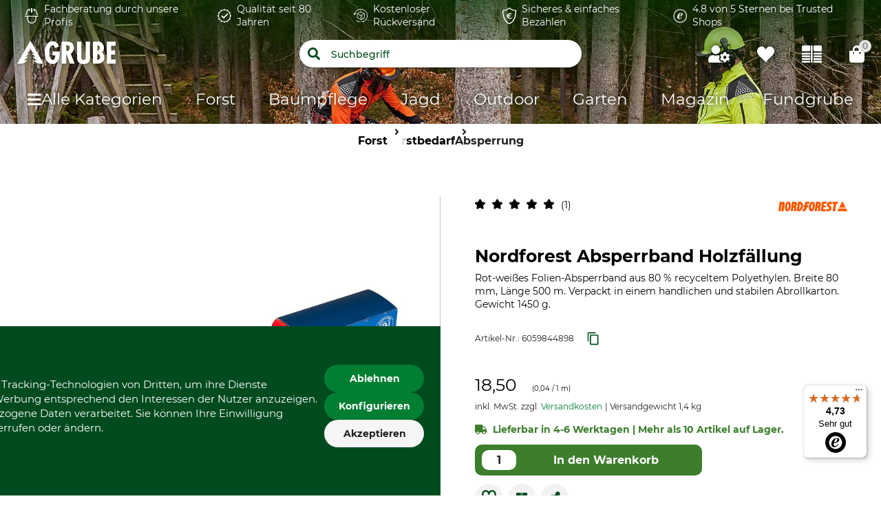

--- FILE ---
content_type: text/html;charset=UTF-8
request_url: https://www.grube.de/p/nordforest-absperrband-holzfaellung/605984/
body_size: 104202
content:
<!doctype html>
<html class="" lang="de">
<head>
  <meta http-equiv="Content-type" content="text/html; charset=utf-8">
<meta name="viewport" content="width=device-width, initial-scale=1.0, maximum-scale=1.0, minimum-scale=1.0, user-scalable=0"/>


<meta http-equiv="X-UA-Compatible" content="IE=edge,chrome=1">
<meta http-equiv="cleartype" content="on">

<meta name="description" content="Sichern Sie Ihre Holzfällarbeiten mit dem Nordforest Absperrband aus 80% recyceltem PE. Handlich, stabil &amp; umweltfreundlich. Jetzt bestellen!">
      <meta property="og:site_name" content="GRUBE.DE">
      <meta property="og:type" content="website">
      <meta property="og:title" content="Nordforest Absperrband Holzfällung im GRUBE Shop">
      <meta property="og:description" content="Sichern Sie Ihre Holzfällarbeiten mit dem Nordforest Absperrband aus 80% recyceltem PE. Handlich, stabil &amp; umweltfreundlich. Jetzt bestellen!">
      <meta property="og:url" content="https://www.grube.de/p/nordforest-absperrband-holzfaellung/605984/">
      <meta property="og:image" content="https://cdn.grube.de/2021/06/25/77-203-01_1_j21.jpg">
      <link href="https://www.grube.de/p/nordforest-absperrband-holzfaellung/605984/" rel="canonical">
  <link href="https://www.grube.at/p/nordforest-absperrband-holzfaellung/605984/" hreflang="de-AT" rel="alternate">
  <link href="https://www.grube.de/p/nordforest-absperrband-holzfaellung/605984/" hreflang="de-DE" rel="alternate">
  <meta name="robots" content="index,follow">
<title>Nordforest Absperrband Holzfällung im GRUBE Shop</title>
  <link rel="stylesheet" href="/34d655345cceaca3a446102ca629994caff32083/assets/grube/css/styles.css" type="text/css" charset="utf-8">

<link rel="apple-touch-icon" sizes="180x180" href="/34d655345cceaca3a446102ca629994caff32083/assets/grube/staticImages/apple-touch-icon.png" ><link rel="msapplication-square70x70logo" sizes="70x70" href="/34d655345cceaca3a446102ca629994caff32083/assets/grube/staticImages/mstile-70x70.png" ><link rel="msapplication-square144x144logo" sizes="144x144" href="/34d655345cceaca3a446102ca629994caff32083/assets/grube/staticImages/mstile-144x144.png" ><link rel="msapplication-square150x150logo" sizes="150x150" href="/34d655345cceaca3a446102ca629994caff32083/assets/grube/staticImages/mstile-150x150.png" ><link rel="msapplication-wide310x150logo" sizes="310x150" href="/34d655345cceaca3a446102ca629994caff32083/assets/grube/staticImages/mstile-310x150.png" ><link rel="msapplication-square310x310log" sizes="310x310" href="/34d655345cceaca3a446102ca629994caff32083/assets/grube/staticImages/mstile-310x310.png" ><link rel="safari-pinned-tab" href="/34d655345cceaca3a446102ca629994caff32083/assets/grube/staticImages/safari-pinned-tab.svg" ><link rel="mask-icon" href="/34d655345cceaca3a446102ca629994caff32083/assets/grube/staticImages/safari-pinned-tab.svg" color="#004b1e"><meta name="theme-color" content="#004b1e"><meta name="msapplication-TileColor" content="#004b1e"><meta name="theme-color" content="#004b1e"><link rel="icon" type="image/png" sizes="32x32" href="/34d655345cceaca3a446102ca629994caff32083/assets/grube/staticImages/favicon-32x32.png" ><link rel="icon" type="image/png" sizes="16x16" href="/34d655345cceaca3a446102ca629994caff32083/assets/grube/staticImages/favicon-16x16.png" ><link rel="shortcut icon" type="image/x-icon" href="/34d655345cceaca3a446102ca629994caff32083/assets/grube/staticImages/favicon.ico"><link rel="icon" type="image/x-icon" href="/34d655345cceaca3a446102ca629994caff32083/assets/grube/staticImages/favicon.ico"><link rel="manifest" href="/manifest.json"><script type="text/javascript">
  window.iShop = {
    config: {
      baseUrl : "https://www.grube.de/",
      colors: {
        primary: "#004b1e"
      },
    },
    shopName: "grube.de",
  };

  window.addEventListener("load", () => {
    try {
      window.__APP.vueInstance.$vuetify.theme.defaults.light.primary = "#004b1e";
    } catch {}
  });
</script>

<script>document.documentElement.className += ' js';</script>

<!--[if lte IE 10]>
<script type="text/javascript">
document.location.href = "/browser-error/";
</script>
<![endif]-->

<script type="text/javascript" charset="utf-8">
  _ishopevents_url = "/ishop-api/events/";
  _ishopevents = [];

  function teaser_click(link, event) {
    _ishopevents.push(event);
    return true;
  }

</script>

<script type="application/ld+json">{"@context":"https://schema.org","@type":"BreadcrumbList","itemListElement":[{"@type":"ListItem","item":{"@id":"https://www.grube.de/","name":"Home"},"position":1},{"@type":"ListItem","item":{"@id":"https://www.grube.de/forst/","name":"Forst"},"position":2},{"@type":"ListItem","item":{"@id":"https://www.grube.de/forst/forstbedarf/","name":"Forstbedarf"},"position":3},{"@type":"ListItem","item":{"@id":"https://www.grube.de/forst/forstbedarf/absperrung/","name":"Absperrung"},"position":4}],"itemListOrder":"ASCENDING","numberOfItems":4}</script>
  <script type="application/ld+json">{"@context":"https://schema.org","@type":"Product","aggregateRating":{"@type":"AggregateRating","bestRating":5,"itemReviewed":{"@type":"Thing","name":"Nordforest Absperrband Holzfällung"},"ratingValue":5.0,"reviewCount":1,"worstRating":1},"brand":{"@type":"Brand","name":"Nordforest"},"description":"Rot-weißes Folien-Absperrband aus 80 % recyceltem Polyethylen. Breite 80 mm, Länge 500 m. Verpackt in einem handlichen und stabilen Abrollkarton. Gewicht 1450 g.","image":["https://cdn.grube.de/2021/06/25/77-203-01_1_j21_700.jpg"],"name":"Nordforest Absperrband Holzfällung","offers":{"@type":"Offer","availability":"https://schema.org/InStock","image":"https://cdn.grube.de/2021/06/25/77-203-01_1_j21_700.jpg","inventoryLevel":{"@type":"QuantitativeValue","value":10},"price":"18.50","priceCurrency":"EUR","sku":"6059844898","url":"https://www.grube.de/p/nordforest-absperrband-holzfaellung/605984/#itemId=6059844898"},"review":{"@type":"Review","author":{"@type":"Person","name":"Jannick M."},"headline":"super","reviewBody":"Super Absperrband!","reviewRating":{"@type":"Rating","bestRating":5,"ratingValue":5,"worstRating":1}}}</script>
  <script type="text/plain"
          data-usercentrics="ABlyft"
          src="https://cdn.ablyft.com/s/37989761.js"></script>
</head>
<body class="default-layout page-detail-view">

<div
        class="v-application themes--grube"
        data-app id="grube-app"
        data-language="de"
>

  <navigation-info-banner
     :navigation-info-banner="{}"
  ></navigation-info-banner>

  <div class="d-none">
    <navigation-sub-navigation
        :navigation-entries="[{&quot;ariaLabel&quot;:&quot;Zum FAQ&quot;,&quot;iconImage&quot;:{&quot;src&quot;:&quot;/media/i/Navigationimage_faq-11589-0.png&quot;,&quot;contentType&quot;:&quot;image/png&quot;,&quot;title&quot;:&quot;FAQ&quot;,&quot;alt&quot;:&quot;Zum FAQ&quot;,&quot;width&quot;:56,&quot;height&quot;:56},&quot;name&quot;:&quot;FAQ&quot;,&quot;subcategories&quot;:[],&quot;url&quot;:&quot;/fragen-und-antworten/&quot;},{&quot;ariaLabel&quot;:&quot;Zu den Katalogen&quot;,&quot;iconImage&quot;:{&quot;src&quot;:&quot;/media/i/Navigationimage_catalog-11591-0.png&quot;,&quot;contentType&quot;:&quot;image/png&quot;,&quot;title&quot;:&quot;Kataloge&quot;,&quot;alt&quot;:&quot;Zu den Katalogen&quot;,&quot;width&quot;:62,&quot;height&quot;:62},&quot;name&quot;:&quot;Kataloge&quot;,&quot;subcategories&quot;:[],&quot;url&quot;:&quot;/kataloge/&quot;},{&quot;ariaLabel&quot;:&quot;Zum Kontaktformular&quot;,&quot;iconImage&quot;:{&quot;src&quot;:&quot;/media/i/Navigationimage_contact-11590-0.png&quot;,&quot;contentType&quot;:&quot;image/png&quot;,&quot;title&quot;:&quot;Kontakt&quot;,&quot;alt&quot;:&quot;Kontakt&quot;,&quot;width&quot;:56,&quot;height&quot;:56},&quot;name&quot;:&quot;Kontakt&quot;,&quot;subcategories&quot;:[],&quot;url&quot;:&quot;/kontakt/&quot;}]">
</navigation-sub-navigation>
</div>

  <burger-menu
          open-trigger-selector=".header__burger-menu-trigger"
          logo="&lt;span&gt;
        &lt;img
                class=&quot;header__logo&quot;
                alt=&quot;&quot;
                title=&quot;&quot;
                src=&quot;/34d655345cceaca3a446102ca629994caff32083/assets/grube/staticImages/logo_grube.svg&quot;
                height=&quot;38px&quot;
        /&gt;
      &lt;/span&gt;"
          logo-image="logo.png"
  >
    <template #content>
      <html-teaser class="" class-name="">
      <a href="https://www.grube.li/nw2ws/" style="margin-top:0;">
  <img id="13240" src="https://admin.grube.app/media/i/Teaser_Live_mobil_01-13240-0.jpg"
       style="width:100%; height:auto; margin-top:-60px;" 
       alt="Live-Shopping" 
       title="Live-Shopping" />
</a></html-teaser>
  </template>
    <template #footer>
      <navigation-sub-navigation
        :navigation-entries="[{&quot;ariaLabel&quot;:&quot;Zum FAQ&quot;,&quot;iconImage&quot;:{&quot;src&quot;:&quot;/media/i/Navigationimage_faq-11589-0.png&quot;,&quot;contentType&quot;:&quot;image/png&quot;,&quot;title&quot;:&quot;FAQ&quot;,&quot;alt&quot;:&quot;Zum FAQ&quot;,&quot;width&quot;:56,&quot;height&quot;:56},&quot;name&quot;:&quot;FAQ&quot;,&quot;subcategories&quot;:[],&quot;url&quot;:&quot;/fragen-und-antworten/&quot;},{&quot;ariaLabel&quot;:&quot;Zu den Katalogen&quot;,&quot;iconImage&quot;:{&quot;src&quot;:&quot;/media/i/Navigationimage_catalog-11591-0.png&quot;,&quot;contentType&quot;:&quot;image/png&quot;,&quot;title&quot;:&quot;Kataloge&quot;,&quot;alt&quot;:&quot;Zu den Katalogen&quot;,&quot;width&quot;:62,&quot;height&quot;:62},&quot;name&quot;:&quot;Kataloge&quot;,&quot;subcategories&quot;:[],&quot;url&quot;:&quot;/kataloge/&quot;},{&quot;ariaLabel&quot;:&quot;Zum Kontaktformular&quot;,&quot;iconImage&quot;:{&quot;src&quot;:&quot;/media/i/Navigationimage_contact-11590-0.png&quot;,&quot;contentType&quot;:&quot;image/png&quot;,&quot;title&quot;:&quot;Kontakt&quot;,&quot;alt&quot;:&quot;Kontakt&quot;,&quot;width&quot;:56,&quot;height&quot;:56},&quot;name&quot;:&quot;Kontakt&quot;,&quot;subcategories&quot;:[],&quot;url&quot;:&quot;/kontakt/&quot;}]">
</navigation-sub-navigation>
</template>
  </burger-menu>
  <div
          is="page-overlay"
          class="page-overlay"
  >
  </div>
  <sidebar-flyout class="c-sidebar-flyout">
    <template v-slot:recommendations>
        <recommendations-teaser
          headline=""
          custom-link=""
          custom-link-text=""
          background-color-btn=""
          hover-color-btn=""
          :products="[{&quot;availabilityShort&quot;:&quot;available&quot;,&quot;availabilityStatus&quot;:&quot;GREEN&quot;,&quot;availabilityText&quot;:&quot;Lieferbar in 4-6 Werktagen | Mehr als 10 Artikel auf Lager.&quot;,&quot;available&quot;:true,&quot;counter&quot;:{&quot;availableQuantities&quot;:[]},&quot;maxQuantity&quot;:999999,&quot;brand&quot;:{},&quot;cloneOnHover&quot;:false,&quot;features&quot;:[{&quot;featureGroup&quot;:&quot;Standardattribut&quot;,&quot;identifier&quot;:&quot;import:A0525&quot;,&quot;images&quot;:[],&quot;name&quot;:&quot;Produkttyp&quot;,&quot;value&quot;:&quot;Absperrbanner&quot;,&quot;values&quot;:[&quot;Absperrbanner&quot;]},{&quot;featureGroup&quot;:&quot;Standardattribut&quot;,&quot;identifier&quot;:&quot;import:A0524&quot;,&quot;images&quot;:[],&quot;name&quot;:&quot;Modellbezeichnung&quot;,&quot;value&quot;:&quot;Achtung Forstarbeiten&quot;,&quot;values&quot;:[&quot;Achtung Forstarbeiten&quot;]},{&quot;featureGroup&quot;:&quot;Standardattribut&quot;,&quot;identifier&quot;:&quot;import:A0905&quot;,&quot;images&quot;:[{&quot;alt&quot;:&quot;Made in Germany&quot;,&quot;src&quot;:&quot;https://cdn.grube.de/2024/10/24/square_icon_de.png&quot;,&quot;title&quot;:&quot;Made in Germany&quot;}],&quot;name&quot;:&quot;Herstellung&quot;,&quot;value&quot;:&quot;Made in Germany&quot;,&quot;values&quot;:[&quot;Made in Germany&quot;]}],&quot;hero&quot;:false,&quot;id&quot;:&quot;788837&quot;,&quot;images&quot;:[{&quot;alt&quot;:&quot;Absperrbanner Achtung Forstarbeiten&quot;,&quot;src&quot;:&quot;https://cdn.grube.de/2018/10/12/B_78-012_2_j08.jpg&quot;,&quot;title&quot;:&quot;Absperrbanner Achtung Forstarbeiten&quot;},{&quot;alt&quot;:&quot;Absperrbanner Achtung Forstarbeiten&quot;,&quot;src&quot;:&quot;https://cdn.grube.de/1995/09/01/art_78-012_1.jpg&quot;,&quot;title&quot;:&quot;Absperrbanner Achtung Forstarbeiten&quot;}],&quot;inCart&quot;:false,&quot;itemId&quot;:&quot;7888375694&quot;,&quot;labels&quot;:[],&quot;lazyLoadImages&quot;:true,&quot;longDescription&quot;:&quot;&lt;p&gt;Mehr Sicherheit für Waldbesucher während der Fäll- und Rückearbeiten.&lt;br /&gt;Flexibles, einrollbares Kunststoffbanner. Einfache und schnelle Aufhängung, auch mittels Trassierband, an 4 Metallösen. Aufschrift: Achtung! Forstarbeiten - Lebensgefahr - Betreten verboten.&lt;/p&gt;&lt;ul&gt;&lt;li&gt;UV-beständig&lt;/li&gt;&lt;li&gt;einseitig beschriftet&lt;/li&gt;&lt;li&gt;2-farbig rot/schwarz&lt;/li&gt;&lt;li&gt;Maße 550 x 450 mm&lt;/li&gt;&lt;li&gt;Gewicht 175 g&lt;/li&gt;&lt;/ul&gt;&quot;,&quot;name&quot;:&quot;Absperrbanner Achtung Forstarbeiten&quot;,&quot;onWishlist&quot;:false,&quot;plpVariations&quot;:{&quot;variationColors&quot;:[],&quot;variationCount&quot;:1,&quot;variationSizes&quot;:[],&quot;variationType&quot;:&quot;ONE_VARIATION&quot;},&quot;price&quot;:{&quot;b2cPrice&quot;:&quot;22,50 &quot;,&quot;b2cPriceNet&quot;:&quot;18,91 &quot;,&quot;currency&quot;:&quot;€&quot;,&quot;current&quot;:&quot;19,50 &quot;,&quot;glidingPrice&quot;:[{&quot;price&quot;:&quot;19,50 &quot;,&quot;quantity&quot;:0}],&quot;glidingPriceNet&quot;:[{&quot;price&quot;:&quot;16,39 &quot;,&quot;quantity&quot;:0}],&quot;isBasicPrice&quot;:false,&quot;isFromPrice&quot;:false,&quot;isOldPrice&quot;:true,&quot;isRetailPrice&quot;:false,&quot;isSignificantlyReduced&quot;:true,&quot;old&quot;:&quot;22,50 &quot;,&quot;oldNet&quot;:&quot;18,91 &quot;,&quot;previous&quot;:&quot;22,50 &quot;,&quot;previousNet&quot;:&quot;18,91 &quot;,&quot;priceError&quot;:false,&quot;priceForSchemaOrgOffer&quot;:&quot;19.5&quot;,&quot;priceNet&quot;:&quot;16,39 &quot;,&quot;rrp&quot;:&quot;22,50 &quot;,&quot;rrpNet&quot;:&quot;18,91 &quot;,&quot;savedAmount&quot;:&quot;3,00 &quot;,&quot;savedAmountNet&quot;:&quot;2,52 &quot;,&quot;savedPercentage&quot;:13},&quot;productCustomization&quot;:{&quot;customizable&quot;:false},&quot;productGroup&quot;:&quot;Absperrmaterial&quot;,&quot;productId&quot;:&quot;788837&quot;,&quot;ratingAverage&quot;:0.0,&quot;ratingCount&quot;:0,&quot;reviewsOverall&quot;:{&quot;average&quot;:5.0,&quot;bestRating&quot;:5,&quot;count&quot;:1,&quot;reviews&quot;:[{&quot;authorDisplayName&quot;:&quot;Joseph H.&quot;,&quot;city&quot;:&quot;Waldkraiburg&quot;,&quot;country&quot;:&quot;de&quot;,&quot;date&quot;:&quot;2024-02-11&quot;,&quot;firstName&quot;:&quot;Joseph&quot;,&quot;helpfulCount&quot;:0,&quot;id&quot;:&quot;3212835665&quot;,&quot;infoVerified&quot;:&quot;Verifizierter Kauf auf GRUBE.DE&quot;,&quot;language&quot;:&quot;de&quot;,&quot;lastName&quot;:&quot;Hantschel&quot;,&quot;localizedDate&quot;:&quot;11.02.2024&quot;,&quot;mcs&quot;:&quot;[brand=grube channel=webwhitelabel country=de currency=EUR language=de store=]&quot;,&quot;message&quot;:&quot;Gute Sichtbarkeit, Text groß genug&quot;,&quot;notHelpfulCount&quot;:0,&quot;originalRating&quot;:true,&quot;rating&quot;:5,&quot;ratingReported&quot;:false,&quot;ratingType&quot;:&quot;RATING_NORMAL&quot;,&quot;reviewCreatedInCurrentMcs&quot;:false,&quot;shopOwnersComment&quot;:&quot;&quot;,&quot;title&quot;:&quot;Gutes absperrbanner&quot;,&quot;verified&quot;:false}],&quot;worstRating&quot;:5},&quot;sellingPoints&quot;:[],&quot;shortDescription&quot;:&quot;&lt;p&gt;Mehr Sicherheit für Waldbesucher während der Fäll- und Rückearbeiten. Flexibles, UV-beständiges, einrollbares Kunststoffbanner. Einfache und schnelle Aufhängung, auch mittels Trassierband, an 4 Metallösen. Maße 550 x 450 mm. Gewicht 175 g.&lt;/p&gt;&quot;,&quot;url&quot;:&quot;/p/absperrbanner-achtung-forstarbeiten/788837/#itemId=7888375694&quot;,&quot;valid&quot;:true,&quot;variations&quot;:[]},{&quot;availabilityShort&quot;:&quot;available&quot;,&quot;availabilityStatus&quot;:&quot;GREEN&quot;,&quot;availabilityText&quot;:&quot;Lieferbar in 4-6 Werktagen | Mehr als 10 Artikel auf Lager.&quot;,&quot;available&quot;:true,&quot;counter&quot;:{&quot;availableQuantities&quot;:[]},&quot;maxQuantity&quot;:999999,&quot;brand&quot;:{&quot;name&quot;:&quot;Nordforest&quot;},&quot;cloneOnHover&quot;:false,&quot;features&quot;:[{&quot;featureGroup&quot;:&quot;Standardattribut&quot;,&quot;identifier&quot;:&quot;import:A0608&quot;,&quot;images&quot;:[],&quot;name&quot;:&quot;Marke&quot;,&quot;value&quot;:&quot;Nordforest&quot;,&quot;values&quot;:[&quot;Nordforest&quot;]},{&quot;featureGroup&quot;:&quot;Standardattribut&quot;,&quot;identifier&quot;:&quot;import:A0525&quot;,&quot;images&quot;:[],&quot;name&quot;:&quot;Produkttyp&quot;,&quot;value&quot;:&quot;Folien-Absperrband&quot;,&quot;values&quot;:[&quot;Folien-Absperrband&quot;]},{&quot;featureGroup&quot;:&quot;Standardattribut&quot;,&quot;identifier&quot;:&quot;import:A0524&quot;,&quot;images&quot;:[],&quot;name&quot;:&quot;Modellbezeichnung&quot;,&quot;value&quot;:&quot;Jagd&quot;,&quot;values&quot;:[&quot;Jagd&quot;]},{&quot;featureGroup&quot;:&quot;Standardattribut&quot;,&quot;identifier&quot;:&quot;import:A0905&quot;,&quot;images&quot;:[{&quot;alt&quot;:&quot;Made in Germany&quot;,&quot;src&quot;:&quot;https://cdn.grube.de/2024/10/24/square_icon_de.png&quot;,&quot;title&quot;:&quot;Made in Germany&quot;}],&quot;name&quot;:&quot;Herstellung&quot;,&quot;value&quot;:&quot;Made in Germany&quot;,&quot;values&quot;:[&quot;Made in Germany&quot;]}],&quot;hero&quot;:false,&quot;id&quot;:&quot;712400&quot;,&quot;images&quot;:[{&quot;alt&quot;:&quot;Nordforest Absperrband Jagd&quot;,&quot;src&quot;:&quot;https://cdn.grube.de/2021/06/25/77-211-01_1_j21.jpg&quot;,&quot;title&quot;:&quot;Nordforest Absperrband Jagd&quot;}],&quot;inCart&quot;:false,&quot;itemId&quot;:&quot;7124006474&quot;,&quot;labels&quot;:[],&quot;lazyLoadImages&quot;:true,&quot;longDescription&quot;:&quot;&lt;p&gt;Rot-weißes Folien-Absperrband aus 80 % recyceltem Polyethylen. Aufschrift: Achtung – Heute Jagd.&lt;/p&gt;\n\n&lt;p&gt;Breite 80 mm, Länge 500 m. Verpackt in einem handlichen und stabilen Abrollkarton. Gewicht 1450 g.&lt;/p&gt;&quot;,&quot;name&quot;:&quot;Nordforest Absperrband Jagd&quot;,&quot;onWishlist&quot;:false,&quot;plpVariations&quot;:{&quot;variationColors&quot;:[],&quot;variationCount&quot;:1,&quot;variationSizes&quot;:[],&quot;variationType&quot;:&quot;ONE_VARIATION&quot;},&quot;price&quot;:{&quot;b2cPrice&quot;:&quot;18,50 &quot;,&quot;b2cPriceNet&quot;:&quot;15,55 &quot;,&quot;basicPrice&quot;:&quot;0,04 &quot;,&quot;basicPriceNet&quot;:&quot;0,04 &quot;,&quot;basicPriceUnitOfMeasurement&quot;:&quot;1 m&quot;,&quot;currency&quot;:&quot;€&quot;,&quot;current&quot;:&quot;18,50 &quot;,&quot;glidingPrice&quot;:[{&quot;basePrice&quot;:&quot;0,04 &quot;,&quot;price&quot;:&quot;18,50 &quot;,&quot;quantity&quot;:0}],&quot;glidingPriceNet&quot;:[{&quot;basePrice&quot;:&quot;0,04 &quot;,&quot;price&quot;:&quot;15,55 &quot;,&quot;quantity&quot;:0}],&quot;isBasicPrice&quot;:true,&quot;isFromPrice&quot;:false,&quot;isOldPrice&quot;:false,&quot;isRetailPrice&quot;:false,&quot;isSignificantlyReduced&quot;:false,&quot;old&quot;:&quot;0,00 &quot;,&quot;oldNet&quot;:&quot;0,00 &quot;,&quot;priceError&quot;:false,&quot;priceForSchemaOrgOffer&quot;:&quot;18.5&quot;,&quot;priceNet&quot;:&quot;15,55 &quot;,&quot;rrp&quot;:&quot;18,50 &quot;,&quot;rrpNet&quot;:&quot;15,55 &quot;,&quot;savedAmount&quot;:&quot;0,00 &quot;,&quot;savedAmountNet&quot;:&quot;0,00 &quot;,&quot;savedPercentage&quot;:0},&quot;productCustomization&quot;:{&quot;customizable&quot;:false},&quot;productGroup&quot;:&quot;Absperrmaterial&quot;,&quot;productId&quot;:&quot;712400&quot;,&quot;ratingAverage&quot;:0.0,&quot;ratingCount&quot;:0,&quot;reviewsOverall&quot;:{&quot;average&quot;:0.0,&quot;bestRating&quot;:-2147483648,&quot;count&quot;:0,&quot;reviews&quot;:[],&quot;worstRating&quot;:2147483647},&quot;sellingPoints&quot;:[],&quot;shortDescription&quot;:&quot;&lt;p&gt;Rot-wei&amp;szlig;es Folienband aus 80 % recyceltem Polyethylen. Breite 80 mm, L&amp;auml;nge 500 m. Verpackt in handlichem und stabilem Abrollkarton. Gewicht 1450 g.&lt;/p&gt;&quot;,&quot;url&quot;:&quot;/p/nordforest-absperrband-jagd/712400/#itemId=7124006474&quot;,&quot;valid&quot;:true,&quot;variations&quot;:[]},{&quot;availabilityShort&quot;:&quot;available&quot;,&quot;availabilityStatus&quot;:&quot;GREEN&quot;,&quot;availabilityText&quot;:&quot;Lieferbar in 4-6 Werktagen | Mehr als 10 Artikel auf Lager.&quot;,&quot;available&quot;:true,&quot;counter&quot;:{&quot;availableQuantities&quot;:[]},&quot;maxQuantity&quot;:999999,&quot;brand&quot;:{&quot;name&quot;:&quot;Husqvarna&quot;},&quot;cloneOnHover&quot;:false,&quot;features&quot;:[{&quot;featureGroup&quot;:&quot;Standardattribut&quot;,&quot;identifier&quot;:&quot;import:A0608&quot;,&quot;images&quot;:[],&quot;name&quot;:&quot;Marke&quot;,&quot;value&quot;:&quot;Husqvarna&quot;,&quot;values&quot;:[&quot;Husqvarna&quot;]},{&quot;featureGroup&quot;:&quot;Standardattribut&quot;,&quot;identifier&quot;:&quot;import:A0525&quot;,&quot;images&quot;:[],&quot;name&quot;:&quot;Produkttyp&quot;,&quot;value&quot;:&quot;Maßband&quot;,&quot;values&quot;:[&quot;Maßband&quot;]},{&quot;featureGroup&quot;:&quot;Standardattribut&quot;,&quot;identifier&quot;:&quot;import:A0524&quot;,&quot;images&quot;:[],&quot;name&quot;:&quot;Modellbezeichnung&quot;,&quot;value&quot;:&quot;Johan&quot;,&quot;values&quot;:[&quot;Johan&quot;]},{&quot;featureGroup&quot;:&quot;Maße &amp; Gewichte&quot;,&quot;identifier&quot;:&quot;import:A0033&quot;,&quot;images&quot;:[],&quot;name&quot;:&quot;Länge&quot;,&quot;value&quot;:&quot;15 m&quot;,&quot;values&quot;:[&quot;15 m&quot;]},{&quot;featureGroup&quot;:&quot;Produkteigenschaften&quot;,&quot;identifier&quot;:&quot;import:A0062&quot;,&quot;images&quot;:[],&quot;name&quot;:&quot;Hakentyp&quot;,&quot;value&quot;:&quot;Typ A, Klapphaken&quot;,&quot;values&quot;:[&quot;Typ A, Klapphaken&quot;]},{&quot;featureGroup&quot;:&quot;Maße &amp; Gewichte&quot;,&quot;identifier&quot;:&quot;import:A0057&quot;,&quot;images&quot;:[],&quot;name&quot;:&quot;Gewicht&quot;,&quot;value&quot;:&quot;550 g&quot;,&quot;values&quot;:[&quot;550 g&quot;]}],&quot;hero&quot;:false,&quot;id&quot;:&quot;276635&quot;,&quot;images&quot;:[{&quot;alt&quot;:&quot;Husqvarna Maßband Johan&quot;,&quot;src&quot;:&quot;https://cdn.grube.de/2019/06/03/28-625.jpg&quot;,&quot;title&quot;:&quot;Husqvarna Maßband Johan&quot;}],&quot;inCart&quot;:false,&quot;itemId&quot;:&quot;2766357816&quot;,&quot;labels&quot;:[],&quot;lazyLoadImages&quot;:true,&quot;longDescription&quot;:&quot;&lt;p&gt;Robustes Forstma&amp;szlig;band zum Mitf&amp;uuml;hren am Werkzeugg&amp;uuml;rtel. Bequemer Bandwechsel, da die Bandrolle ohne weiteres auseinandergenommen werden kann. Beidseitig markiert.&lt;br&gt;&amp;nbsp;&lt;/p&gt;&quot;,&quot;name&quot;:&quot;Husqvarna Maßband Johan&quot;,&quot;onWishlist&quot;:false,&quot;plpVariations&quot;:{&quot;variationColors&quot;:[],&quot;variationCount&quot;:2,&quot;variationSizes&quot;:[],&quot;variationType&quot;:&quot;VARIATIONS&quot;},&quot;price&quot;:{&quot;b2cPrice&quot;:&quot;75,90 &quot;,&quot;b2cPriceNet&quot;:&quot;63,78 &quot;,&quot;currency&quot;:&quot;€&quot;,&quot;current&quot;:&quot;75,90 &quot;,&quot;glidingPrice&quot;:[{&quot;price&quot;:&quot;75,90 &quot;,&quot;quantity&quot;:0},{&quot;price&quot;:&quot;64,50 &quot;,&quot;quantity&quot;:5}],&quot;glidingPriceNet&quot;:[{&quot;price&quot;:&quot;63,78 &quot;,&quot;quantity&quot;:0},{&quot;price&quot;:&quot;54,20 &quot;,&quot;quantity&quot;:5}],&quot;isBasicPrice&quot;:false,&quot;isFromPrice&quot;:true,&quot;isOldPrice&quot;:false,&quot;isRetailPrice&quot;:false,&quot;isSignificantlyReduced&quot;:true,&quot;old&quot;:&quot;0,00 &quot;,&quot;oldNet&quot;:&quot;0,00 &quot;,&quot;priceError&quot;:false,&quot;priceForSchemaOrgOffer&quot;:&quot;75.9&quot;,&quot;priceNet&quot;:&quot;63,78 &quot;,&quot;rrp&quot;:&quot;75,90 &quot;,&quot;rrpNet&quot;:&quot;63,78 &quot;,&quot;savedAmount&quot;:&quot;0,00 &quot;,&quot;savedAmountNet&quot;:&quot;0,00 &quot;,&quot;savedPercentage&quot;:0},&quot;productCustomization&quot;:{&quot;customizable&quot;:false},&quot;productId&quot;:&quot;276635&quot;,&quot;ratingAverage&quot;:0.0,&quot;ratingCount&quot;:0,&quot;reviewsOverall&quot;:{&quot;average&quot;:0.0,&quot;bestRating&quot;:-2147483648,&quot;count&quot;:0,&quot;reviews&quot;:[],&quot;worstRating&quot;:2147483647},&quot;sellingPoints&quot;:[],&quot;shortDescription&quot;:&quot;&lt;p&gt;Robustes Forstma&amp;szlig;band. Bequemer Bandwechsel, da die Bandrolle ohne weiteres auseinandergenommen werden kann. Beidseitig markiert.&lt;/p&gt;&quot;,&quot;url&quot;:&quot;/p/husqvarna-massband-johan/276635/#itemId=2766357816&quot;,&quot;valid&quot;:true,&quot;variations&quot;:[{&quot;attributeName&quot;:&quot;import:A0033&quot;,&quot;colorVariation&quot;:false,&quot;display_string&quot;:&quot;Länge&quot;,&quot;name&quot;:&quot;var[import:A0033]&quot;,&quot;options&quot;:[{&quot;attributeName&quot;:&quot;import:A0033&quot;,&quot;availability&quot;:{&quot;availabilityShort&quot;:&quot;available&quot;,&quot;availabilityStatus&quot;:&quot;GREEN&quot;,&quot;availabilityText&quot;:&quot;Lieferbar in 4-6 Werktagen | Mehr als 10 Artikel auf Lager.&quot;,&quot;available&quot;:true,&quot;counter&quot;:{&quot;availableQuantities&quot;:[]},&quot;maxQuantity&quot;:999999},&quot;isAvailable&quot;:true,&quot;label&quot;:&quot;15 m&quot;,&quot;value&quot;:&quot;15 m&quot;},{&quot;attributeName&quot;:&quot;import:A0033&quot;,&quot;availability&quot;:{&quot;availabilityShort&quot;:&quot;available&quot;,&quot;availabilityStatus&quot;:&quot;GREEN&quot;,&quot;availabilityText&quot;:&quot;Lieferbar in 4-6 Werktagen | Mehr als 10 Artikel auf Lager.&quot;,&quot;available&quot;:true,&quot;counter&quot;:{&quot;availableQuantities&quot;:[]},&quot;maxQuantity&quot;:999999},&quot;isAvailable&quot;:true,&quot;label&quot;:&quot;20 m&quot;,&quot;value&quot;:&quot;20 m&quot;}],&quot;selectedOption&quot;:&quot;15 m&quot;}]}]"
          
  >
      </recommendations-teaser>
</template>
    </sidebar-flyout>
  <header
        ref="shopHeader"
        is="header-vue"
        class="header header__product-page header-loading"
        logo="&lt;span&gt;
        &lt;img
                class=&quot;header__logo&quot;
                alt=&quot;&quot;
                title=&quot;&quot;
                src=&quot;/34d655345cceaca3a446102ca629994caff32083/assets/grube/staticImages/logo_grube.svg&quot;
                height=&quot;38px&quot;
        /&gt;
      &lt;/span&gt;"
        logo-image="logo.png"
        type="product-page"
        :trust-elements="[&quot;&lt;a href=\&quot;/leitbild/\&quot;&gt;&lt;img src=\&quot;/media/i/Benefit_Fachberatung_white-5855-0.svg\&quot; alt=\&quot;Piktogramm Forsthelm\&quot; /&gt;Fachberatung durch unsere Profis&lt;/a&gt;&quot;,&quot;&lt;a href=\&quot;/geschichte/\&quot;&gt;&lt;img src=\&quot;/media/i/Benefit_Quality_white-5856-0.svg\&quot; alt=\&quot;Piktogramm Haken zur Verifizierung\&quot;/&gt;Qualität seit 80 Jahren&lt;/a&gt;&quot;,&quot;&lt;a href=\&quot;/kostenloser-rueckversand/\&quot;&gt;&lt;img src=\&quot;/media/i/Benefit_Rueckversand_white-5857-0.svg\&quot; alt=\&quot;Piktogramm mit einem Paket\&quot;/&gt;Kostenloser Rückversand&lt;/a&gt;&quot;,&quot;&lt;a href=\&quot;/zahlungsarten/\&quot;&gt;&lt;img src=\&quot;/media/i/Benefit_SichereBezahlung_white-5858-0.svg\&quot; alt=\&quot;Piktogramm €-Zeichen auf Schild\&quot;/&gt;Sicheres &amp; einfaches Bezahlen&lt;/a&gt;&quot;,&quot;&lt;a href=\&quot;https://www.trustedshops.de/bewertung/info_XDBCE6DF2B31165578055ED2870201117.html\&quot; target=_blank&gt;&lt;img src=\&quot;/media/i/Trustedshops_TrustElement-5872-0.png\&quot; alt=\&quot;Piktogramm Logo von Trusted Shops\&quot;/&gt;4.8 von 5 Sternen bei Trusted Shops&lt;/a&gt;&quot;]"

        
>

  <div class="header-loading-large">
    <div class="second-row">
          <ul class="trust-elements" style="margin: 0">
            <li>
                <div><a href="/leitbild/"><img src="/media/i/Benefit_Fachberatung_white-5855-0.svg" alt="Piktogramm Forsthelm" />Fachberatung durch unsere Profis</a></div>
              </li>
            <li>
                <div><a href="/geschichte/"><img src="/media/i/Benefit_Quality_white-5856-0.svg" alt="Piktogramm Haken zur Verifizierung"/>Qualität seit 80 Jahren</a></div>
              </li>
            <li>
                <div><a href="/kostenloser-rueckversand/"><img src="/media/i/Benefit_Rueckversand_white-5857-0.svg" alt="Piktogramm mit einem Paket"/>Kostenloser Rückversand</a></div>
              </li>
            <li>
                <div><a href="/zahlungsarten/"><img src="/media/i/Benefit_SichereBezahlung_white-5858-0.svg" alt="Piktogramm €-Zeichen auf Schild"/>Sicheres & einfaches Bezahlen</a></div>
              </li>
            <li>
                <div><a href="https://www.trustedshops.de/bewertung/info_XDBCE6DF2B31165578055ED2870201117.html" target=_blank><img src="/media/i/Trustedshops_TrustElement-5872-0.png" alt="Piktogramm Logo von Trusted Shops"/>4.8 von 5 Sternen bei Trusted Shops</a></div>
              </li>
            </ul>
        </div>
      <div class="third-row">
      <div id="header-sticky" class="sticky" style="position: absolute">
        <div id="SHOP_HOMEPAGE_BTN" class="sticky-wrapper">
          <div class="content">
                <div class="logo-container">
                  <div class="header__meta-menu header-meta-content">
  <a href="/" class="header__logo-link">
    <span>
        <span>
          <img
            class="header__logo"
            alt=""
            title=""
            src="/34d655345cceaca3a446102ca629994caff32083/assets/grube/staticImages/logo_grube.svg"
            height="38px"
          />
        </span>
      </span>
      </a>
</div>
</div>

                <div class="search">
                  <form class="search-autosuggest" action="/search/">
                    <div class="v-input">
                      <div class="v-input__control">
                        <div class="v-input__slot">
                          <div class="v-select__slot">
                            <input placeholder="Suchbegriff" type="text" autocomplete="off" />
                          </div>
                        </div>
                      </div>
                    </div>
                  </form>
                </div>

                <div class="user-shortcuts">

                  <div class="user-shortcut header__user-shortcut header__user-shortcut--login | user-shortcut" data-type="login">
  <a 
    href="/account/"
    class="user-shortcut__link user-shortcut__link--login">
    </a>
</div>
<div class="user-shortcut header__user-shortcut header__user-shortcut--wishlist" id="WISHLIST_BTN">
                      <a href="/login/?ref=wl"
                         class="user-shortcut__link user-shortcut__link--wishlist user-shortcut__link--active">
                      </a>
                    </div>

                    <div class="user-shortcut user-shortcut user-shortcut--compare" id="COMPARE_BTN">
                        <a
                                href="/comparison/sidemenu/"
                                class="user-shortcut__link user-shortcut__link--compare user-shortcut__link--active">
                        </a>
                      </div>
                    <div class="user-shortcut header__user-shortcut header__user-shortcut--cart | user-shortcut" data-type="cart">
  <a 
    href="/basket/"
    class="user-shortcut__link user-shortcut__link--cart">
    <span
        class="user-shortcut__notification-badge user-shortcut__notification-badge--cart"
        data-initial-count="0"
      >
      </span>
    </a>
</div>
</div>
              </div>
            </div>

        <nav
  class="header__navigation | navigation navigation header__navigation"
  is="navigation"
>
  <ul class="navigation__list pl-0" id="MAIN_NAVIGATION_MENU"></ul>
</nav>
</div>
    </div>

    </div>
</header>
<breadcrumbs
    id="MAIN_NAVIGATION_BREADCRUMB"
    class="breadcrumbs"
    :breadcrumbs="[
      
        {
          displayName: 'Home',
          link: 'https://www.grube.de/'
        },
      
        {
          displayName: 'Forst',
          link: 'https://www.grube.de/forst/'
        },
      
        {
          displayName: 'Forstbedarf',
          link: 'https://www.grube.de/forst/forstbedarf/'
        },
      
        {
          displayName: 'Absperrung',
          link: 'https://www.grube.de/forst/forstbedarf/absperrung/'
        },
      
    ]"
    
      :is-product="true"
    
  >
  </breadcrumbs>
<main class="page-main">
    <div  class="app nm-container">
      <product-detailed-page
        :flow-box-api-key="'Ob7LmovJS-Kg_idtl_I2ew'"
        :flow-box-locale="'de-DE'"
        :pdp-usp-logo=" null"
        :pdp-shipping-costs=" &quot;&lt;div style=\&quot;padding-left: 50px; padding-right: 50px;\&quot;&gt;\r\n  &lt;p&gt;&lt;h2&gt;Versandkosten innerhalb Deutschlands&lt;/h2&gt;&lt;/p&gt;\r\n  &lt;p&gt;Der Versandkostenanteil beträgt 5,95 €. Die Versandkosten für Munition betragen 25,00 € Festlandzustellung, für deutsche Inselzustellung 60,00 €.&lt;/p&gt;\r\n  &lt;p&gt;Wir liefern NICHT an Packstationen.&lt;/p&gt;\r\n  &lt;p&gt;Expressversand. Vorrätige Ware (außer gekennzeichnete Gefahrstoffe) liefern wir gegen einen erhöhten Versandkostenanteil innerhalb Deutschlands (Festland) zu den nachstehenden Bedingungen aus. Expressversand auf die deutschen Inseln ist leider nicht möglich. Bei Bestellung:&lt;/p&gt;\r\n  &lt;ul&gt;\r\n    &lt;li&gt;Mo. - Do., 7:30 - 14:00 Uhr am nächsten Werktag&lt;/li&gt;\r\n    &lt;li&gt;Fr., 7:30 - 14:00 Uhr am nächsten Montag&lt;/li&gt;\r\n    &lt;li&gt;Fr. 14:00 Uhr - Mo., 7:30 - 14:00 Uhr am nächsten Dienstag&lt;/li&gt;\r\n  &lt;/ul&gt;\r\n  &lt;p&gt;Expressversandkosten 10,95 € je Paket bis 31,5 kg. Über 31,5 kg ist kein Expressversand möglich.&lt;/p&gt;\r\n  &lt;p&gt;Wenige, besonders schwere oder sperrige Artikel sind in unseren Katalogen gekennzeichnet. Bei diesen Artikeln gilt der Preis ab Lager/ Werkslager. Diese Artikel können Sie kostenlos abholen oder wir organisieren einen Transport für Sie. Sprechen Sie uns in diesem Fall einfach an.&lt;/p&gt;\r\n  &lt;p&gt;Sollte ein bestimmter Artikel nicht lieferbar sein, werden wir Sie unverzüglich über die Nichtverfügbarkeit informieren und etwa erhaltene Gegenleistungen erstatten.&lt;/p&gt;\r\n\r\n  &lt;h3 style=\&quot;text-align: center;\&quot;&gt;Versandkosten in das Ausland&lt;/h3&gt;\r\n  &lt;table id=\&quot;shipping\&quot; style=\&quot;width: 100%;\&quot;&gt;\r\n    &lt;thead style=\&quot;vertical-align: top;\&quot;&gt;\r\n      &lt;tr&gt;\r\n        &lt;th&gt;Empfängerland&amp;nbsp;&amp;nbsp;&lt;/th&gt;\r\n        &lt;th&gt;bis 31,5 kg&lt;/th&gt;\r\n      &lt;/tr&gt;\r\n    &lt;/thead&gt;\r\n    &lt;tbody style=\&quot;text-align: center;\&quot;&gt;\r\n      &lt;tr&gt;&lt;th&gt;Belgien&lt;/th&gt;&lt;td&gt;18,00 €&lt;/td&gt;&lt;/tr&gt;\r\n      &lt;tr&gt;&lt;th&gt;Bulgarien&lt;/th&gt;&lt;td&gt;26,00 €&lt;/td&gt;&lt;/tr&gt;\r\n      &lt;tr&gt;&lt;th&gt;Dänemark&lt;/th&gt;&lt;td&gt;20,00 €&lt;/td&gt;&lt;/tr&gt;\r\n      &lt;tr&gt;&lt;th&gt;Estland&lt;/th&gt;&lt;td&gt;26,00 €&lt;/td&gt;&lt;/tr&gt;\r\n      &lt;tr&gt;&lt;th&gt;Finnland&lt;/th&gt;&lt;td&gt;34,00 €&lt;/td&gt;&lt;/tr&gt;\r\n      &lt;tr&gt;&lt;th&gt;Frankreich&lt;/th&gt;&lt;td&gt;14,00 €&lt;/td&gt;&lt;/tr&gt;\r\n      &lt;tr&gt;&lt;th&gt;Griechenland&lt;/th&gt;&lt;td&gt;40,00 €&lt;/td&gt;&lt;/tr&gt;\r\n      &lt;tr&gt;&lt;th&gt;Irland&lt;/th&gt;&lt;td&gt;30,00 €&lt;/td&gt;&lt;/tr&gt;\r\n      &lt;tr&gt;&lt;th&gt;Italien&lt;/th&gt;&lt;td&gt;33,00 €&lt;/td&gt;&lt;/tr&gt;\r\n      &lt;tr&gt;&lt;th&gt;Kroatien&lt;/th&gt;&lt;td&gt;34,00 €&lt;/td&gt;&lt;/tr&gt;\r\n      &lt;tr&gt;&lt;th&gt;Lettland&lt;/th&gt;&lt;td&gt;26,00 €&lt;/td&gt;&lt;/tr&gt;\r\n      &lt;tr&gt;&lt;th&gt;Litauen&lt;/th&gt;&lt;td&gt;26,00 €&lt;/td&gt;&lt;/tr&gt;\r\n      &lt;tr&gt;&lt;th&gt;Luxemburg&lt;/th&gt;&lt;td&gt;19,00 €&lt;/td&gt;&lt;/tr&gt;\r\n      &lt;tr&gt;&lt;th&gt;Monaco&lt;/th&gt;&lt;td&gt;20,00 €&lt;/td&gt;&lt;/tr&gt;\r\n      &lt;tr&gt;&lt;th&gt;Niederlande&lt;/th&gt;&lt;td&gt;18,00 €&lt;/td&gt;&lt;/tr&gt;\r\n      &lt;tr&gt;&lt;th&gt;Österreich&lt;/th&gt;&lt;td&gt;26,00 €&lt;/td&gt;&lt;/tr&gt;\r\n      &lt;tr&gt;&lt;th&gt;Polen&lt;/th&gt;&lt;td&gt;28,00 €&lt;/td&gt;&lt;/tr&gt;\r\n      &lt;tr&gt;&lt;th&gt;Portugal&lt;/th&gt;&lt;td&gt;36,00 €&lt;/td&gt;&lt;/tr&gt;\r\n      &lt;tr&gt;&lt;th&gt;Rumänien&lt;/th&gt;&lt;td&gt;26,00 €&lt;/td&gt;&lt;/tr&gt;\r\n      &lt;tr&gt;&lt;th&gt;Schweden&lt;/th&gt;&lt;td&gt;34,00 €&lt;/td&gt;&lt;/tr&gt;\r\n      &lt;tr&gt;&lt;th&gt;Slowakei&lt;/th&gt;&lt;td&gt;23,00 €&lt;/td&gt;&lt;/tr&gt;\r\n      &lt;tr&gt;&lt;th&gt;Slowenien&lt;/th&gt;&lt;td&gt;23,00 €&lt;/td&gt;&lt;/tr&gt;\r\n      &lt;tr&gt;&lt;th&gt;Spanien&lt;/th&gt;&lt;td&gt;36,00 €&lt;/td&gt;&lt;/tr&gt;\r\n      &lt;tr&gt;&lt;th&gt;Tschechien&lt;/th&gt;&lt;td&gt;24,00 €&lt;/td&gt;&lt;/tr&gt;\r\n      &lt;tr&gt;&lt;th&gt;Ungarn&lt;/th&gt;&lt;td&gt;36,00 €&lt;/td&gt;&lt;/tr&gt;\r\n    &lt;/tbody&gt;\r\n    &lt;tfoot&gt;\r\n      &lt;tr&gt;\r\n        &lt;td style=\&quot;text-align: right;\&quot; colspan=\&quot;13\&quot;&gt;Preise in EUR (inkl. MWSt.)&lt;/td&gt;\r\n      &lt;/tr&gt;\r\n    &lt;/tfoot&gt;\r\n  &lt;/table&gt;\r\n\r\n  &lt;p&gt;&lt;strong&gt;Bitte beachten!&lt;/strong&gt; Es können Zuschläge für Belieferung in schlecht zugängliche Außenbereiche wie auch auf Inseln etc. entstehen, die nach Bedarf extra berechnet werden müssen. &lt;strong&gt;Wir liefern ausschließlich innerhalb der EU. Eine Erstattung der Steuer nach Ausfuhr der Güter in die Schweiz ist nicht möglich.&lt;/strong&gt;&lt;/p&gt;\r\n\r\n  &lt;p&gt;Beim Kauf von Artikeln, die mit &lt;strong&gt;Sonderversandkosten für den Versand ins Ausland&lt;/strong&gt; versehen sind, erheben wir zusätzlich zu den Sonderversandkosten in Höhe von 15,00 € einen Aufschlag. Dieser Aufschlag entspricht den Standardversandkosten des ausgewählten Landes (siehe obige Tabelle).&lt;/p&gt;\r\n\r\n  &lt;h2&gt;Einfacher Rückversand&lt;/h2&gt;\r\n  &lt;p&gt;Sollte Ihnen etwas nicht passen oder gefallen, können Sie alle Grube-Artikel innerhalb von 14 Tagen nach Erhalt der Ware zurücksenden. Die Rücksendung aus Deutschland ist für Sie kostenlos, aus dem Ausland tragen Sie die unmittelbaren Kosten.&lt;/p&gt;\r\n&lt;/div&gt;\r\n&quot;"
        
>
  <div>
    <h1 class="d-none">Nordforest Absperrband Holzfällung</h1>
  </div>
</product-detailed-page>
</div>
  </main>
  <div class="grid " >
    <div class="row" style="margin-bottom: 20px;">
      <div class=" col-xs-12 col-sm-12 col-md-12 col-lg-12 ">
      <footer-vue
  individual-contact=""
  :is-checkout="false"
  :html-payments-list="&quot;&lt;ul&gt;\r\n  &lt;li&gt;\r\n    &lt;a href=\&quot;/zahlungsarten/\&quot; target=\&quot;_blank\&quot; rel=\&quot;noopener\&quot; aria-label=\&quot;Zahlungsarten: PayPal\&quot;&gt;\r\n      &lt;img loading=\&quot;lazy\&quot; style=\&quot;height: 32px;\&quot; src=\&quot;/media/i/PayPal-Logo-PNG-Picture-6227-0.png\&quot; alt=\&quot;PayPal Logo\&quot;&gt;\r\n    &lt;/a&gt;\r\n  &lt;/li&gt;\r\n  &lt;li&gt;\r\n    &lt;a href=\&quot;/zahlungsarten/\&quot; target=\&quot;_blank\&quot; rel=\&quot;noopener\&quot; aria-label=\&quot;Zahlungsarten: Mastercard\&quot;&gt;\r\n      &lt;img loading=\&quot;lazy\&quot; style=\&quot;height: 32px;\&quot; src=\&quot;/media/i/mc_logo-6199-0.png\&quot; alt=\&quot;Mastercard Logo\&quot;&gt;\r\n    &lt;/a&gt;\r\n  &lt;/li&gt;\r\n  &lt;li&gt;\r\n    &lt;a href=\&quot;/zahlungsarten/\&quot; target=\&quot;_blank\&quot; rel=\&quot;noopener\&quot; aria-label=\&quot;Zahlungsarten: Visa\&quot;&gt;\r\n      &lt;img loading=\&quot;lazy\&quot; style=\&quot;height: 32px;\&quot; src=\&quot;/media/i/visa_WL-6195-0.png\&quot; alt=\&quot;Visa Logo\&quot;&gt;\r\n    &lt;/a&gt;\r\n  &lt;/li&gt;\r\n  &lt;li&gt;\r\n    &lt;a href=\&quot;/zahlungsarten/\&quot; target=\&quot;_blank\&quot; rel=\&quot;noopener\&quot; aria-label=\&quot;Zahlungsarten: EasyCredit\&quot;&gt;\r\n      &lt;img loading=\&quot;lazy\&quot; style=\&quot;height: 32px;\&quot; src=\&quot;/media/i/easycredit_WL-6198-0.png\&quot; alt=\&quot;EasyCredit Logo\&quot;&gt;\r\n    &lt;/a&gt;\r\n  &lt;/li&gt;\r\n&lt;/ul&gt;\r\n&quot;"
  :footer-teaser-tabs="[{
  name: &#39;Kundenservice&#39;,
  links: [
    
    {
      link: &#39;/kataloge/&#39;,
      title: &#39;&#39;,
      name: &#39;Katalogbestellung&#39;
    },
    
    {
      link: &#39;/newsletter/&#39;,
      title: &#39;&#39;,
      name: &#39;Newsletter-Anmeldung&#39;
    },
    
    {
      link: &#39;/live/&#39;,
      title: &#39;&#39;,
      name: &#39;Live-Shopping&#39;
    },
    
    {
      link: &#39;/marken/&#39;,
      title: &#39;&#39;,
      name: &#39;Marken&#39;
    },
    
    {
      link: &#39;/kontakt/&#39;,
      title: &#39;&#39;,
      name: &#39;Kontakt&#39;
    },
    
    {
      link: &#39;/magazin/seilwindenpruefung-auf-dem-pruefstand/&#39;,
      title: &#39;&#39;,
      name: &#39;Seilwindenprüfung&#39;
    },
    
    {
      link: &#39;/fragen-und-antworten/&#39;,
      title: &#39;&#39;,
      name: &#39;Fragen und Antworten&#39;
    },
    
  ]
},

{
  name: &#39;Informationen&#39;,
  links: [
    
    {
      link: &#39;/agb/&#39;,
      title: &#39;&#39;,
      name: &#39;AGB&#39;
    },
    
    {
      link: &#39;/impressum/&#39;,
      title: &#39;&#39;,
      name: &#39;Impressum&#39;
    },
    
    {
      link: &#39;/datenschutz/&#39;,
      title: &#39;&#39;,
      name: &#39;Datenschutz&#39;
    },
    
    {
      link: &#39;/barrierefreiheit/&#39;,
      title: &#39;&#39;,
      name: &#39;Barrierefreiheit&#39;
    },
    
    {
      link: &#39;/lieferung/&#39;,
      title: &#39;&#39;,
      name: &#39;Lieferung&#39;
    },
    
    {
      link: &#39;/kostenloser-rueckversand/&#39;,
      title: &#39;&#39;,
      name: &#39;Kostenloser Rückversand&#39;
    },
    
    {
      link: &#39;/reklamation/&#39;,
      title: &#39;&#39;,
      name: &#39;Gewährleistung/Kostenvoranschlag&#39;
    },
    
    {
      link: &#39;/widerrufsbelehrung/&#39;,
      title: &#39;&#39;,
      name: &#39;Widerrufsbelehrung&#39;
    },
    
    {
      link: &#39;/widerrufsformular/&#39;,
      title: &#39;&#39;,
      name: &#39;Widerrufsformular&#39;
    },
    
    {
      link: &#39;/nachhaltigkeit/&#39;,
      title: &#39;&#39;,
      name: &#39;Nachhaltigkeit&#39;
    },
    
    {
      link: &#39;/entsorgung-und-umwelt/&#39;,
      title: &#39;&#39;,
      name: &#39;Entsorgung und Umwelt&#39;
    },
    
    {
      link: &#39;/datenschutz-print/&#39;,
      title: &#39;&#39;,
      name: &#39;Datenschutz Print&#39;
    },
    
    {
      link: &#39;/zahlungsarten/&#39;,
      title: &#39;&#39;,
      name: &#39;Zahlungsarten&#39;
    },
    
  ]
},

{
  name: &#39;Zahlungsarten&#39;,
  links: [
    
    {
      link: &#39;/zahlungsarten/&#39;,
      title: &#39;&#39;,
      name: &#39;PayPal&#39;
    },
    
    {
      link: &#39;/zahlungsarten/&#39;,
      title: &#39;&#39;,
      name: &#39;Kreditkarte&#39;
    },
    
    {
      link: &#39;/zahlungsarten/&#39;,
      title: &#39;&#39;,
      name: &#39;Bankeinzug&#39;
    },
    
    {
      link: &#39;/zahlungsarten/&#39;,
      title: &#39;&#39;,
      name: &#39;Ratenkauf&#39;
    },
    
    {
      link: &#39;/zahlungsarten/&#39;,
      title: &#39;&#39;,
      name: &#39;Rechnung&#39;
    },
    
    {
      link: &#39;/zahlungsarten/&#39;,
      title: &#39;&#39;,
      name: &#39;Vorkasse&#39;
    },
    
  ]
},

{
  name: &#39;GRUBE KG&#39;,
  links: [
    
    {
      link: &#39;/leitbild/&#39;,
      title: &#39;&#39;,
      name: &#39;Leitbild&#39;
    },
    
    {
      link: &#39;/karriere/&#39;,
      title: &#39;&#39;,
      name: &#39;Karriere&#39;
    },
    
    {
      link: &#39;/termine/&#39;,
      title: &#39;&#39;,
      name: &#39;Termine&#39;
    },
    
    {
      link: &#39;/ladengeschaeft/&#39;,
      title: &#39;&#39;,
      name: &#39;Ladengeschäft&#39;
    },
    
    {
      link: &#39;/motorgeraeteshop/&#39;,
      title: &#39;&#39;,
      name: &#39;Motorgeräteshop&#39;
    },
    
    {
      link: &#39;/ueber-uns/&#39;,
      title: &#39;&#39;,
      name: &#39;Über uns&#39;
    },
    
    {
      link: &#39;/community/&#39;,
      title: &#39;&#39;,
      name: &#39;Community&#39;
    },
    
    {
      link: &#39;https://grube.international/de/&#39;,
      title: &#39;&#39;,
      name: &#39;International&#39;
    },
    
  ]
},]"
  :social-media="{&quot;facebook&quot;:&quot;https://www.facebook.com/Grube.de/&quot;,&quot;instagram&quot;:&quot;https://www.instagram.com/grube.de/&quot;,&quot;linkedIn&quot;:&quot;https://www.linkedin.com/company/grubekg/&quot;,&quot;magazine&quot;:&quot;/magazin/&quot;,&quot;pinterest&quot;:&quot;https://www.pinterest.de/GRUBE_KG/_created/&quot;,&quot;whatsapp&quot;:&quot;https://whatsapp.com/channel/0029VaKYkedGpLHK59k9OC0p&quot;,&quot;youtube&quot;:&quot;https://www.youtube.com/user/grubekg/&quot;}"
  :service-links="[
    
  ]"
/>

</div>
  </div>
</div>

<global-app-error></global-app-error>
  <cookie-consent-banner></cookie-consent-banner>
  <vue-component-cloner></vue-component-cloner>
  <app-style-loader/>
</div>
<script type="text/javascript">

  window.__translations =
  {"checkout.thankyoupage.text":"<strong>Haben Sie noch Fragen?</strong> Wenn Sie Ihre Bestellung überprüfen oder ändern, Ihr Konto einsehen oder einfach den Sendungsstatus Ihrer Bestellung erfragen möchten, dann finden Sie unter Mein Konto nützliche Informationen und Hinweise.","global.company.name.label":"Firmenname","global.retourStatusBox.message.ERR":"In Bearbeitung","complaint.customerType.label":"Kundentyp","validation.custom.senderEmail":"Die E-Mail-Adresse ist nicht gültig.","complaint.remarks.label":"Bemerkungen/Rechnungsnummer/sonstige Informationen","product.item.variations.link":"Variante wählen","form.digitialInvoice.zipCode.label":"Postleitzahl","ishop.api.management.search.index.invalidAttributeName":"Ungültiger Namenswert ''{0}'' für das Szenarioattribut","account.addresses.edit":"Adresse ändern","hero.slider.prev.button":"Button für vorherigen Slider","wishlist.actionCreateSubmit":"Wunschliste erstellen","ads.ads_top_info.instead_of":"anstelle von","checkout.payment_type.PAY24.INFO":"Pay 24 (Info)","form.digitialInvoice.company":"Firma","page.comparison.categories.select.label":"Kategorie auswählen","global.payment_methods.headline":"Zahlungsarten","form.productregistration.street":"Straße","newCustomerRegistration.street":"Straße","order.delivery.tracking.link":"Paket verfolgen","validation.custom.invoiceAddress.grubeCustomerNumber.max":"Die Kundennummer darf maximal {1} Zeichen haben.","navigation_main.flyout.open_title":"Alle Kategorien","newCustomerRegistration.vatId":"Umsatzsteuer-Identifikationsnummer","ads.length.label.MTR":"Länge","global.retourStatusBox.message.PRSP":"Zahlung ausstehend","ads.reviews.headline":"KUNDENBEWERTUNGEN","captcha.reload":"Neuen Code generieren","checkout.basket.availability.error":"Gewählte Artikelmenge übersteigt Lagerbestand ({0} von {1} lieferbar).","validation.custom.street.min":"Die Straße muss mindestens {1} Zeichen haben.","product.voucherprice.label":"Gutscheinwert:","filters.toggle.totalNumberOfEntries":"{0} gefundene Artikel","global.remove.button":"Entfernen","global.send_by_mail":"Per E-Mail senden","global.submit.button":"Abschicken","global.contact.headline":"Kontakt","retour.reason.wrong.delivery":"Falsche Lieferung","hero.slider.next.button":"Button für nächsten Slider","global.article.description.hide":"Weniger lesen","checkout.basket.error.minimum":"Der Mindestbestellwert beträgt {0}, Bestellungen mit einem Warenwert unter {0} werden zu Bruttopreisen berechnet und sind rein netto zahlbar.","checkout.postalServices.button.reload":"Neu laden","global.name.placeholder":"Name","global.copy_link":"Link kopieren","validation.custom.passwordRepeat.min":"Das Passwort muss mindestens {1} Zeichen lang sein.","burgerMenu.headline":"Produktkategorien","checkout.ordersummary.grubeVoucher.invalid":"Der Wertgutschein <strong>{0}</strong> ist ungültig.","wishlist.back":"Zurück","contact.form.requiredHint":"Die mit einem * markierten Felder sind Pflichtfelder.","validation.custom.message.min":"Die Nachricht muss mindestens {1} Zeichen lang haben.","magazine.share.headline":"Artikel teilen","global.new.label":"Neu","url.newsletter":"/newsletter/","global.invoice.retour.confirmation.link":"QR Code & Anleitung","filters.button":"Filter","validation.custom.phone.max":"Die Telefonnummer darf maximal {1} Zeichen haben.","checkout.shipping.delivery.reset.label":"Auswahl zurücksetzen","productOrderComment.composeComment.headline":"Kommentar verfassen","filters.apply":"Filter anwenden","contact.success":"Ihre Kontaktanfrage wurde erfolgreich versendet!","validation.custom.zipCode.regex":"Bitte geben Sie eine gültige Postleitzahl ein.","summary.benefit.oldPrice.text":"{0} % Rabatt auf den Streichpreises des Artikels","complaint.success":"Ihre Reklamation wurde erfolgreich übermittelt. Wir werden uns so schnell wie möglich mit Ihnen in Verbindung setzen.","delivery_message.availability.available.delivery_time.quantity":"{0} Artikel lieferbar in {1} Werktagen","ads.reviews.forms.report":"Rezension melden","validation.custom.invoiceAddress.lastname.alpha_spaces":"Der Nachname darf nur aus Buchstaben bestehen.","global.retourStatusBox.message.EXP":"In Bearbeitung","klarna.error.ssn":"SSN ungültig. Bitte korriegieren Sie Ihre SSN in Ihrem <a href=\"/account/data/\">Kontobereich.</a>","form.productregistration.firstName":"Vorname","order.address.shipping":"Lieferadresse","wishlist.listWishlistTitlePublic":"Diese Liste ist öffentlich.","complaint.saleDate.label":"Verkaufsdatum an den Endkunden","singe.order.invoice.free.shipping":"kostenlos","ITEM_STOCK_AVAILABLE":"lieferbar in 2-3 Werktagen","ads.main.shipping.cost.info2":"Unser Ziel ist es, alle Bestellungen so bald wie möglich zu versenden - Bestellungen, die vor 11 Uhr (Mo-Fr) getätigt werden, werden generell noch am selben Tag abgefertigt.","wishlist.createFieldPlaceholder":"Name der Wunschliste","account.data.delete.headline":"Account löschen","retour.page.retour.listing":"Folgende Artikel werden retourniert","checkout.delivery_type.OVERNITE_EXPRESS.INFO":"Der Versand errechnet sich aus dem Munitionsversand (25,00 €) und der Express-Versandpauschale (10,95 €) für weitere Artikel.  Vorrätige Ware (außer gekennzeichnete Gefahrstoffe) liefern wir gegen einen erhöhten Versandkostenanteil innerhalb Deutschlands (Festland) zu den nachstehenden Bedingungen aus. Expressversand auf die deutschen Inseln ist leider nicht möglich. Bei Bestellung: \t<br /><br /> \tMo. - Do., 7:30 - 12:00 Uhr am nächsten Werktag<br /> \tFr. 7:30 - 12:00 Uhr am nächsten Montag<br /> \tFr. 14:00 Uhr - Mo. 14:00 am nächsten Dienstag","global.invoice.number.label":"Rechnungs-Nr.","account.customers.account.edit.success":"Erfolgreich geändert","account.customers.action.submit":"Änderungen speichern","complaint.customerType.private":"Privat","validation.custom.cartName.uniqueCartName":"Dieser Name existiert bereits. Bitte wählen Sie einen anderen Namen.","klarna.error.shippingAddress":"Die Lieferadresse ist nicht vollständig oder fehlerhaft.","global.color":"Farbe","checkout.login.register_new":"Registrieren Sie sich bitte hier, wenn sie noch kein Kundenkonto bei uns besitzen.","checkout.delivery_type.POCZTA_POLSKA":"Poczta Polska","meta.title.account.data":"Meine persönlichen Daten","checkout.basket.b2b.directOrder.label":"Direktbestellung - Artikel direkt per Artikelnummer hinzufügen.","validation.custom.invoiceAddress.streetNumber.min":"Die Hausnummer muss mindestens {1} Zeichen haben.","global.role.label":"Rolle","checkout.delivery_type.STANDARD.INFO":"Standardlieferung innerhalb Deutschlands produktabhängig mit DHL oder UPS. Bitte beachten Sie, dass wir nicht an Packstationen liefern.","ads.length.unit.MTR":"Laufende(r) Meter","checkout.delivery_type.POSTPAC_PRIORITY.INFO":"Zustellung bis 12 Uhr am nächsten Werktag ab Versandtag. Ab 500 CHF Einkaufswert entfallen die Versandkosten.  Bitte beachten Sie, dass es aufgrund des aktuell hohen Bestellvolumens und bei der Post zu Lieferverzögerungen kommen kann. Wir danken Ihnen für Ihr Verständnis.","global.retourStatusBox.message.NEW":"In Bearbeitung","remove.from.cart.button":"Aus dem Warenkorb entfernen","checkout.payment_type.KLARNA.INFO":"Klarna (Info)","newCustomerRegistration.zip":"Postleitzahl","account.general.change.success":"Änderung erfolgreich gespeichert","meta.title.account.vouchers":"Meine Wertgutscheine","productbox.variation.availability.invalid":"Dieser Artikel wird in dieser Variante nicht mehr angeboten werden.","page_static_content_brand.staticContentBrandLine.headline":"Static Content Brand Line 101","order.shipping.method.OVERNITE_STANDARD":"Munitions- & Standardversand","global.mail":"info@grube.de","datepicker.july":"Juli","validation.custom.city.required":"Bitte geben Sie Ihre Stadt ein.","validation.custom.invoiceAddress.city.required":"Bitte geben Sie Ihre Stadt ein.","form.digitialInvoice.country.label":"Land","global.change.link":"Ändern","account.customers":"Benutzer","datepicker.june":"Juni","filters.rating.stars":"Sterne","checkout.delivery_type.BRINK_TRANSPORT.INFO":"Brink Transport (Info)","checkout.postalServices.sunday":"Sonntag","account.grube_customer_number":"Kundennummer","account.data.delete.field.checkbox.label":"Ich möchte meinen Grube-Account löschen","order.position.comment.show":"Gesamten Kommentar lesen","global.continue_to_delivery.button":"Weiter zur Lieferung","checkout.delivery_type.NEUTRAL_DOMINICUS1":"Neutral (bis 500€)","checkout.payment_type.DIRECT_DEBIT.iban":"IBAN","formteaser.create_account.button":"Kundenkonto erstellen","checkout.delivery_type.TAKEAWAY.INFO":"Für einige Ihrer Artikel gilt der Preis ab Werk. Wir können Ihnen daher keine Versandpauschale anbieten. Wir setzen uns mit Ihnen nach Auftragseingang in Verbindung.","catalog.page.form.headline":"Ihre Anschrift","newCustomerRegistration.successMessage":"Vielen Dank für Ihre Nachricht! Wir setzen uns in Verbindung mit Ihnen.","form.teaser.confirmation":"Vielen Dank für das Mitteilen!","checkout.basket.invoiceDetails.paymentDiscountAmount.headline":"Skonto","account.addresses.headline":"Meine Anschriften","product.voucher.download.label":"Gutschein herunterladen","form.productregistration.serialNumber":"Seriennummer *","global.change.button":"Ändern","form.digitialInvoice.phone.label":"Telefon","checkout.postalServices.opening_time_item":"<span>{0}: </span>{1} - {2}","global.article.label.basicPrice":"Grundpreis","product.trusted.point02":"<span>Kauf auf Rechnung (Bonität vorausgesetzt)</span>","product.trusted.point03":"<span>Schneller Versand</span>","product.trusted.point04":"<span>Ratenkauf möglich</span>","product.trusted.point05":"EMPTY","product.trusted.point01":"<span>Kostenloser Rückversand</span>","form.digitialInvoice.contactPerson.label":"Ansprechpartner","validation.custom.invoiceAddress.streetNumber.max":"Die Hausnummer darf maximal {1} Zeichen haben.","account.data.delete.submit.label":"Account löschen","global.rrp.best_price_of_the_last_30_days":"EMPTY","This_article_is_available_in_different_versions._Please_select_below_the_desired_variant.":"Dieser Artikel ist in unterschiedlichen Ausführungen verfügbar. Bitte wählen Sie untenstehend die gewünschte Variante aus.","photoSwipe.zoom":"Zoom in/out","page_static_content_kes.staticContentKESLine.headline":"Static Content KES Line 103","ads.main.recommendation.accessories.headline":"ZUBEHÖR","global.checkout.registration.customerType":"Ich bin","checkout.payment_type.GRUBE_VOUCHER":"Wertgutschein","global.sitemap.headline":"Sitemap","checkout.transaction.swish.headline":"Bezahlen mit Swish","meta.title.account.orders":"Meine Bestellungen","account.company.role.COMPANY_PURCHASER":"Einkäufer","checkout.delivery_type.SPECIAL_DELIVERY_OVERNITE":"Munitions- & Sonderversand","account.customers.headline.edit":"Zusatzkonto bearbeiten","wishlist.csv.export.sku":"Auftragsnummer","summary.benefit.oncePerBasket.text":"(pro Bestellung)","checkout.payment_type.TWINT.INFO":"Twint (Info)","validation.custom.title.max":"Der Betreff darf maximal {1} Zeichen haben.","passwordreset.requestform.success.no_mail":"Sollten Sie keine E-Mail von uns erhalten, wenden Sie sich bitte telefonisch an unsere Hotline unter {0} ({1}).","validation.messages.min6_max60":"Bitte geben Sie mindestens 5 und maximal 60 Zeichen ein.","page.comparison.table.header.description":"Beschreibung","affiliate.modal.voucher.redeem":"Gutschein einlösen","benefitStep.freeShipping.value":"Versandkostenbefreiung","filters.reset.button":"Alle Filter zurücksetzen","global.net.price":"ohne MwSt.","productQuestions.headline":"KUNDENFRAGEN","checkout.delivery_type.DANSKE_FRAGTMAEND":"Danske Fragtmænd","ads.ads_top_info.to_wishlist.button":"Wunschliste ansehen","global.account.purchases.empty":"Keine freizugebenden Bestellungen gefunden.","ishop.api.management.vouchers":"Gutscheine","checkout.payment_type.PAYPAL_EXPRESS_PAY_LATER.INFO":"PayPal Express später bezahlen (Info)","account.addresses.list.shipping.new.headline":"Neue Lieferanschrift hinzufügen","ads.reviews.count":"basierend auf {0} Bewertungen","datepicker.saturdayShort":"Sa","SORTER_product_reviews_newest_first":"Neueste zuerst","checkout.basket.position.usp02.icon":"star","complaint.customerType.commercial":"Gewerblich","form.digitialInvoice.street":"Straße","checkout.delivery_type.STANDARD_DOMINICUS1":"Günstigster Versandweg (bis 500€)","order.shipping.date.label":"Versendet am","validation.custom.title.required":"Bitte geben Sie einen Betreff ein.","ads.special.note.is.biocide.necessary":"Biozidprodukte vorsichtig verwenden. Vor Gebrauch stets Etikett und Produktinformationen lesen.","retour.reason.not.ordered":"Nicht bestellt","computop.payment.error.unknown_error":"Die Transaktion ist fehlgeschlagen, Fehlercode {0}.","SORTER_relevance_DESC":"Suchrelevanz","account.data.email.change.success":"Ihre E-Mail-Adresse wurde erfolgreich geändert.","global.new.link":"Neu","complaint.defectDescription.label":"Beschreibung des Defekts","validation.custom.street.max":"Die Straße darf maximal {1} Zeichen haben.","global.company.department.label":"Abteilungsname","overlay.refer-to-a-friend.form.email.required":"Bitte geben Sie eine gültige E-Mail-Adresse ein.","global.emptySearch.info":"Ihre Suche nach","retour.reason.selection.shipment":"Falsche Auswahl","SORTER_popularity_DESC":"Beliebtheit","global.retourStatusBox.message.VER":"Wartet auf Nachweise","dominicus.global.rrp":"alter Preis","validation.custom.invoiceAddress.customer.required":"Bitte wählen Sie einen Kundentypen aus.","global.article.price":"Preis","checkout.step.SUMMARY":"Bestätigen","order.delivery.label":"Lieferart","checkout.shipping.headline":"Versandart wählen:","global.vatIdCheck.failed.validationRequired":"Einige Formulardaten haben sich geändert. Eine erneute Prüfung ist notwendig.","checkout.payment_type.GUTSCHEIN":"Gutschein","wishlist.csv.export.name":"Artikelname","checkout.step.LOGIN":"Anmelden","validation.custom.orderLimit.numeric":"Bitte geben Sie eine Zahl ein.","header.userShortcut.compare.ariaLabel":"Vergleichen","personalization.criterion.customer_group.EK.displayName":"Standard","global.phone_prefix.label":"Vorwahl","ishop.api.management.search.index.attribute.isDuplicate":"Es gibt bereits ein Szenario-Indexattribut mit denselben Parametern","checkout.postalServices.searchThisAreaBtn.title":"Click to search packstations in the current area","order.order_number.label":"Bestellung Nr. {0}","wishlist.csv.export.quantity":"Anzahl","wishlist.actionRenameCancel":"Abbrechen","wishlist.continueShopping":"Weiter einkaufen","checkout.thankyoupage.text.orderId":"Ihre Auftragsnummer lautet","cookie.disclaimer.type.other":"Sonstige","footer.socialMedia.text.magazine":"Magazin","global.cart.ordersummary":"Bestellübersicht","order.shipping.type.label":"Liefermethode","global.article.label.preposition.from":"ab","product.availability.notification.button.label":"Benachrichtigung bei Verfügbarkeit","wishlist.add.to.basket.noMore":"Von Artikel {0} konnten keine weiteren hinzugefügt werden","order.variation.label":"Variante","SORTER_price_DESC":"Preis abwärts","checkout.payment_type.PREPAID":"Vorkasse","complaint.image.total.label":"Bild 1: Gesamteindruck der Ware","global.article.number_with_var":"Artikelnummer: {0}","account.customers.headline.list":"Zusatzkonten","checkout.basket.position.sumGross.label":"Summe inkl. MwSt.","checkout.step.REGISTER":"Registrierung","account.customers.account.create.success":"Erfolgreich hinzugefügt","wishlist.addProductActionSubmit":"Produkt hinzufügen","passwordreset.requestform.headline":"Passwort vergessen","validation.custom.emailAddress.min":"Die E-Mail-Adresse muss mindestens {1} Zeichen haben.","filters.rating.stars.label":"{0} & mehr Sterne","global.retourStatusBox.message.UNC":"Teilweise abgeschlossen","global.retourStatusBox.message.DLY":"In Zustellung","wishlist.toWishlist":"Zur Wunschliste","meta.content.header.phone":"tel: +49 5194 9000","magazine.overview.text":"!VOM KUNDEN AUSZUFÜLLEN!","account.retour.shippingInformation.description.headline.UNDEFINED":"So funktioniert die Rückgabe","validation.messages.min2_max60":"Bitte geben Sie mindestens 2 und maximal 60 Zeichen ein.","product.flag.label.offerOfTheWeek":"AKTION","wishlist.wishlistImportSuccess":"Die Wunschliste wurde erfolgreich importiert.","global.article.count":"{0} Artikel","formteaser.city.label":"Ort","retour.page.retour.headline":"Welchen Artikel möchten Sie retournieren?","global.cart.new.modal.headline.update":"Warenkorb bearbeiten","formteaser.guestCheckout.label":"Als Gast bestellen","form.digitialInvoice.email.label":"E-Mail für Rechnungen","complaint.replacement.info":"Sollte eine Reparatur nicht möglich sein, möchte ich im Falle der Anerkennung meiner Reklamation eine:","complaint.type.repair":"Reparatur","search.suggest.variation.sizes":"{0} Größen","validation.custom.invoiceAddress.lastname.min":"Der Nachname muss mindestens {1} Zeichen haben.","ishop.api.management.search.index.invalidAttributeWeight":"Ungültiger Gewichtswert ''{0}'' für das Szenarioattribut","ads.special.note.is.no.discount":"Auf diesen Artikel können keine zusätzlichen Rabatte oder Preisaktionen angewendet werden.","ishop.api.management.transfer.unknown-service":"Es existiert kein Import/Export Service mit dem Namen {0}.","global.login.link":"Anmelden","review.page.headline":"Kundenbewertung verfassen für:","ishop.api.management.search.suggest.invalidAttributeForDelete":"Attribut mit Name ''{0}'' auf level ''{1}'' ist nicht im Suchvorschlag Index","search.suggest.toplevelcategory.label":"TopLevelCategory","validation.custom.phone.numeric":"Die Telefonnummer darf nur aus Zahlen bestehen.","personalization.criterion.customer_group.SE_4.displayName":"Skogma - Kundengruppe 4","filters.inactive":"Filter geöffnet","global.captcha.subtext.label":"Bitte geben Sie zur Sicherheit den fünfstelligen Code ein*","datepicker.march":"März","retour.guest.setup.text.description":"Geben Sie bitte Ihre Beleg- und Auftragsnummer ein, um die Retoure zu beantragen.","complaint.documentNumber.label":"Belegnummer","computop.payment.error.external_system_error":"Es kam zu einem externen Systemfehler. Bitte wenden Sie sich an unseren <a href=\"/kontakt/\" target=_blank\">Kundenservice</a>.","ishop.api.management.search.index.scenario.duplicateScenarioName":"Ein Eintrag mit diesem Namen existiert bereits.","klarna.error.basketMismatch":"Der Warenkorb wurde geändert, bitte versuchen Sie es erneut.","magazine.article.unit.minutes":"Minuten","global.quantity":"Anzahl","order.shipping.method.STANDARD_INT":"Standardlieferung (Int.)","ads.main.head.reviews.your.review":"Kommentar","computop.payment.error.invalid_card_number":"Ihre Kartennummer ist ungültig.","validation.custom.street.required":"Bitte geben Sie Ihre Straße ein.","search.novosales.whitelist":"Whitelist","retour.page.retour.application":"Retoure beantragen","account.customers.info.headline.admin":"Hier finden Sie Infos zu Ihren Benutzern","global.shipping.address.edit.button":"Lieferadresse ändern Button","validation.custom.senderEmail.required":"Bitte geben Sie Ihre E-Mail ein.","global.checkout.registration.company.notice.vat":"Für innergemeinschaftliche Lieferungen ohne MwSt.-Berechnung benötigen wir die USt-IdNr., wenn Ihr Unternehmen außerhalb Deutschlands ansässig ist. Bitte achten Sie auf das korrekte Format sowie darauf, dass Firmierung und Adresse mit der USt-IdNr. übereinstimmen, damit eine Prüfung erfolgen kann. Eine nachträgliche Erstattung ist nicht möglich. Bei deutschen Unternehmen ist diese Angabe nicht erforderlich.","wishlist.csv.import.label":"Datei zum Hochladen auswählen *","ads.main.head.reviews.headline":"Bewertung hinzufügen","question.page.headline":"Kundenfrage verfassen für:","product.availability.notification.hint":"Verwenden Sie die Glocke um eine Benachrichtung zu erhalten, wenn dieser Artikel wieder verfügbar ist.","account.data.socialSecurityNumber.change.success":"Ihre Personennummer wurde erfolgreich geändert.","global.lastname.label":"Nachname","global.cancel.button":"Abbrechen","productBox.expiryDate.and":"und","complaint.serialNumber.label":"Seriennummer (falls vorhanden)","global.company.taxId.label":"Ust-ID","order.customer_order_id.label":"Interne Bestellnummer","order.shipping.method.EXPRESS_DOMINICUS":"Expresslieferung","order.order_number.from.date":"vom","account.addresses.list.headline":"Adressbuch","global.shipping.free.pickUp":"Abholung","complaint.image.selected":"Datei ausgewählt","catalog.page.form.success":"Kataloge erfolgreich bestellt!","newCustomerRegistration.country":"Land","account.welcome":"Willkommen <strong>{0} {1}!</strong>","global.salutation.mrs.placeholder":"Frau","footer.socialMedia.text.linkedIn":"LinkedIn","account.customers.info.headline.purchaser":"Hier finden Sie Infos zu allen Benutzern","checkout.shipping.neutral.headline":"Neutralversand","form.productregistration.streetNumber":"Hausnummer","checkout.step.summary.shipping_address_is_invoice":"Lieferadresse entspricht Rechnungsadresse","global.remove.label":"Entfernen","summary.benefit.discountOnMostExpensiveItem.text":"{0} % Rabatt auf den teuersten Artikel","order.shipping.method.TAKEAWAY":"Abholung","ads.reviews.isVerified.app":"Verifizierte Bewertung über CIMENIO","complaint.replacement.preference.credit.note":"Gutschrift","top.brands.teaser.headline":"UNSERE TOP MARKEN","checkout.ordersummary.cancel.label":"Abbrechen","checkout.payment_type.PAYPAL":"PayPal","ads.ads_top_info.incl_vat":"inkl. MwSt. zzgl. <a href={0} target=_blank>Service und Versandkosten</a>","validation.custom.invoiceAddress.lastname.required":"Bitte geben Sie Ihren Nachnamen ein.","global.login.next.btn":"Weiter","global.toggle_search.button":"Toggle Search","product.decrease.button.label":"Button um die Produktanzahl zu verringern","global.login.button":"Anmelden","validation.custom.passwordRepeat.confirmed":"Die Passwörter stimmen nicht überein.","account.data.delete.success":"Ihr Account wurde erfolgreich gelöscht.","validation.custom.invoiceAddress.street.min":"Die Straße muss mindestens {1} Zeichen haben.","form.productregistration.no":"Nein","product.sizeAdvice.headline.outerwearMenEnglish":"Größenberater (Oberbekleidung Herren engl.)","account.addresses.selectAddress.button":"Diese Adresse auswählen","checkout.delivery_type.POCZTA_POLSKA.INFO":"Pczta Polska (Info)","cookie.disclaimer.save":"Auswahl speichern","page.comparison.table.showAllBtn":"Alle Größen anzeigen","order.carrier.type.label":"Lieferdienst","retour.global.quantity.label":"Menge","formteaser.password.label":"Passwort wählen","form.digitialInvoice.country":"Land","filters.active":"Filter geschlossen","global.name.label":"Name","overlay.refer-to-a-friend.form.headline":"Artikel weiterempfehlen","newCustomerRegistration.firstName":"Vorname","wishlist.basket.all":"Alle in den Warenkorb","ishop.api.management.search.suggest.duplicateAttributeForIndex":"Attribut mit Name ''{0}'' auf level ''{1}'' ist bereits im Suchvorschlag Index","newsletter.headline":"Newsletter - bleiben Sie auf dem Laufenden","account.addresses.change.SHIPPING":"Lieferadresse","global.mandatory_fields.hint":"Die mit einem * markierten Felder sind Pflichtfelder.","search.suggest.search.label":"Alle Ergebnisse anzeigen","validation.custom.organisationNumber.valid":"Ungültige Organisationsnummer","contact.form.privacy":"<p>Mit Ihrer Registrierung akzeptieren Sie unsere <a href=\"/datenschutz/\" target=\"_blank\">Datenschutzbestimmungen</a> und die <a href=\"/agb/\" target=\"_blank\">AGB</a>.</p>","validation.custom.invoiceAddress.firstname.alpha_spaces":"Der Vorname darf nur aus Buchstaben bestehen.","checkout.ordersummary.delivery.headline":"Lieferoption","product.flag.label.download":"Download","klarna.checkbox.newsletterRegistration":"Zum Newsletter anmelden","wishlist.actions.import":"Liste importieren","global.yes.button":"Ja","validation.custom.invoiceAddress.street.required":"Bitte geben Sie einen gültigen Straßennamen ein.","productQuestions.showMore":"Mehr anzeigen","wishlist.addProductToRecentWishlist":"Direkt zur Wunschliste hinzufügen","account.vouchers.additional.content.sub":"EMPTY","account.vouchers.info.headline":"Hier finden Sie alle Ihre Wertgutscheine im Überblick.","ads.main.shipping.cost.info":"Ab einem Versandwert von 150€ liefern wir kostenfrei. Versandkosten von 6,95€ werden zu allen Bestellungen unter diesem Versandwert hinzugefügt.","search.content_search.headline":"Passende Inhalte","overlay.refer-to-a-friend.form.defaultMessage":"Der Artikel könnte dir gefallen.","global.preorder":"In den Warenkorb","global.article.button":"Zum Artikel","global.for_guest.button":"Weiter als Gast","checkout.shipping.invoice.headline":"Rechnungsadresse","checkout.delivery_type.OVERNITE_STANDARD":"Munitions- & Standardversand","overlay.refer-to-a-friend.form.title":"Artikel weiterempfehlen","wishlist.csv.import.error.lessInStock":"Von Auftragsnummer {1} in Zeile {0} sind nur {2} von {3} verfügbar","global.continue.button":"Weiter","top.brands.teaser.link.title":"Alle Marken anzeigen","validation.custom.emailAddress.max":"Die E-Mail-Adresse darf maximal {1} Zeichen haben.","productOrderComment.composeComment.placeholder":"Kommentar verfassen...","retour.page.retour.backToOrderOverview":"Zurück zur Bestellübersicht","newCustomerRegistration.headline":"Registrierung Neukunde","account.customers.text.list":"Sie können weitere Zusatzkonten anlegen. Die Zusatzkonten haben die gleichen Adressen, Zahlungsart, Standardadresse, Konditionen, etc. wie das Hauptkonto. Zusatzkonten verfügen über separate Zugangsdaten, können aber mit den Rechten des zugehörigen Hauptkontos Bestellungen tätigen. Die Zusatzkonten haben für alle Shopware betreffenden Vorgänge die gleiche Kunden-Nummer wie das Hauptkonto.","ads.main.head.reviews.no.rating":"Keine Kundenbewertung vorhanden. Geben Sie die erste Bewertung ab!","brand.overview.breadcrumb":"Marken","contact.tophead.headline":"Gern können Sie uns Ihre Fragen, Anregungen, Lob und Kritik mitteilen:","ads.reviews.star":"{0} Stern","question.page.textAreaTitleLabel":"Bitte stellen Sie Ihre Frage zu dem Artikel","validation.messages.email":"Die E-Mail-Adresse ist nicht gültig.","global.hotline_info":"Festnetz 20 Cent/Anruf, Mobilfunk max. 60 Cent/Anruf","form.digitialInvoice.streetNumber.label":"Hausnummer","ishop.api.management.search.suggest.invalidAttributeName":"Attribut mit Namen ''{0}'' ist ungültig für den Index","global.retourStatusBox.message.DEL":"Gelöscht","checkout.payment_type.EAN_INVOICE":"EAN Rechnung","wishlist.endOfWishlist":"Ende der Liste","ishop.api.management.asset.format.duplicate":"Name, Breite und Höhe müssen einmalig sein. Bitte einmalige Werte nutzen.","checkout.delivery_type.DANSKE_FRAGTMAEND.INFO":"Danske Fragtmænd (Info)","order.shipping.method.SPECIAL_DELIVERY":"Sonderversand","retour.guest.setup.form.error.pleaseEnterValidInvoiceId":"Bitte eine gültige Belegnummer eingeben.","computop.payment.error.system_error":"Bei der Bestellung kam es zu einem Systemfehler. Bitte überprüfen Sie Ihre Angaben. Zur Bestellung mit easyCredit ist eine Mobilfunknummer erforderlich.","checkout.delivery_type.EXPRESS.INFO":"Vorrätige Ware (außer gekennzeichnete Gefahrstoffe) liefern wir gegen einen erhöhten Versandkostenanteil innerhalb Deutschlands (Festland) zu den nachstehenden Bedingungen aus. Expressversand auf die deutschen Inseln ist leider nicht möglich. Bei Bestellung:   <br /><br />   Mo. - Do., 7:30 - 14:00 Uhr am nächsten Werktag<br />   Fr., 7:30 - 14:00 Uhr am nächsten Montag<br />   Fr. 14:00 Uhr - Mo. 14:00 Uhr am nächsten Dienstag","navigation.list.all.text":"Alle Kategorien","checkout.delivery_type.TAKEAWAY_INT.INFO":"Für den Versand außerhalb Deutschlands fallen für diesen Artikel erhöhte Speditionskosten an. Sollten wir Versandkosten zu Ihrer Lieferadresse ermitteln können, werden diese im Bestellvorgang ausgewiesen. Können keine Versandkosten ermittelt werden, gilt der Preis ab Lager.","ads.length.placeholder.MTR":"Gewünschte Länge","complaint.customerType.placeholder":"Kundentyp auswählen","url.complaint":"/reklamation/","global.invoice.headline":"Rechnungsanschrift","account.reviews":"Meine Bewertungsübersicht","PRODUCT.DEFAULT.TITLE":"{0} im GRUBE Shop","computop.payment.error.inactive_3d_secure":"Ihre Kreditkartennummer wurde nicht für das 3D SECURE-Verfahren von Visa oder MasterCard aktiviert.","account.customers.info.additional.html":"Zum Erstellen eines neuen Benutzers füllen Sie bitte die Ansprechpartnerdaten aus. Der Benutzer erhält anschließend eine E-Mail an die angegebene Adresse, um sein Passwort festzulegen.","checkout.delivery_type.NEUTRAL_DOMINICUS.INFO":"Neutral","product.availability.notification.form.privacy.link":"Datenschutzbestimmungen","checkout.delivery_type.EXPRESS":"Expressversand","validation.custom.phone.invalid":"Ungültige Telefonnummer","searchbox.placeholder":"Suchbegriff","order.shipping.method.POSTNORD_MYPACK_COLLECT":"Postpac Mypack Collect","ads.special.note.is.munition":"Dieser Artikel hat <a target=\"_blank\" href=\"/fragen-und-antworten/\">Erwerbsvoraussetzungen</a>. Altersnachweis von 18 Jahren und gültige Erwerbsberechtigung (Jagdschein).","ads.ads_top_info.incl_vat.service_delivery_costs_with_price_net":"{0} Versandkosten","complaint.image.damage.label":"Bild 2: Nahaufnahme des Schadens","productlist.filter.list.reset.button":"Alle Filter zurücksetzen","retour.guest.setup.form.error.retourAlreadyExists":"Für diese Rechnung existiert bereits eine Retoure.","global.retourStatusBox.message.COM":"Abgeschlossen","form.digitialInvoice.digitalInvoice.label":"Die Rechnung soll künftig per E-Mail verschickt werden","order.reorder.error":"Ein oder mehrere Artikel können nicht bestellt werden: {0}","global.size":"Größe","form.digitialInvoice.street.label":"Straße","global.consent_banner.img.alt":"cookie banner image","checkout.basket.invoiceDetails.vat":"Mehrwertsteuer","global.address.invoice.headline":"Rechnungsadresse","checkout.thankyoupage.text.accountCreationButton":"Kundenkonto Anlegen","checkout.ordersummary.customer-order-id":"Interne Bestellnummer","global.shipping.address.default.button":"Als Standard festlegen","productQuestions.questionHeadline":"Frage:","validation.custom.streetNumber.required":"Bitte geben Sie Ihre Hausnummer ein.","checkout.delivery_type.EXPRESS_DOMINICUS":"Express","formteaser.socialSecurityNumber.label":"Social Security Number (SSN)","checkout.delivery_type.TAKEAWAY_INT_OVERWEIGHT":"Abholung","ads.main.head.reviews.rating.stars":"Sterne","voucher.check.result.message.valid":"Gutschein erfolgreich eingelöst","add.to.favorites.button.label":"Button um Produkt zu Favoriten hinzufügen","hero.slider.next.button.label":"Button für nächsten Slider","contact.form.privacy.label":"Datenschutzbestimmungen","cartPage.isFreeProductAvailable":"Wählen Sie einen <b>Gratis-Artikel</b>","global.ajax.cart_info.to_basket":"Warenkorb ansehen","global.address.default":"Rechnungsadresse","ishop.api.management.unknown-mcs":"Der angegebene MCS ist unbekannt {0}","form.teaser.streetNumber":"Hausnummer","datepicker.thurstdayShort":"Do","global.business.private.label":"Privatkunde","global.cart.new.label":"Neuen Warenkorb erstellen","ads.ads_top_info.incl_vat.info":"inkl. MwSt. zzgl.","global.password_forgotten":"Passwort vergessen?","burgerMenu.choose_your_preferred_language":"Wähle deine bevorzugte Sprache","validation.custom.invoiceAddress.firstname.min":"Der Vorname muss mindestens {1} Zeichen haben.","ads.main.head.downloads":"Downloads","checkout.payment_type.PAYPAL.INFO":"Bezahlung per PayPal - einfach, schnell und sicher.","global.checkout.registration.customerType.commercial":"Firmenkunde","product.flowbox.headline":"Das Produkt im Einsatz","header.userShortcut.search.ariaLabel":"suchbegriff","global.invalidProduct":"Artikel löschen","formteaser.street.label":"Straße","formteaser.zipcode.label":"PLZ","order.payment.method.paypal.express.label":"PayPal Express Checkout","account.data.deleteSessions.submit.label":"Von allen Geräten abmelden","computop.payment.error.invalid_card":"Die verwendete Karte ist ungültig/unzulässig.","global.b2b.total":"Aktueller Bestellwert","delivery_message.basket.not_available":"{0} Artikel lieferbar in mehr als 3 Wochen","product.compare.empty":"Keine Artikel zum Vergleichen. Fügen Sie Artikel zum Vergleich hinzu.","wishlist.successStatus":"Der Artikel wurde erfolgreich der Wunschliste <strong>{0} </strong> hinzugefügt.","form.productregistration.zipCode":"Postleitzahl","checkout.payment_type.POST_FINANCE":"Post Finance","ads.special.note.is.expertise.necessary":"Sachkundenachweis Pflanzenschutz erforderlich. <strong>Ohne Vorlage des behördlichen Ausweises wird KEIN Versand erfolgen.</strong> Bei Fragen rufen Sie uns bitte an oder lesen im <a target=\"_blank\" href=\"/fragen-und-antworten/\">FAQ</a>.","form.productregistration.phone":"Telefon *","checkout.basket.invoiceDetails.cumulatedItemAmountNet":"Warenwert (netto)","global.email.label":"E-Mail-Adresse","benefitStep.takeAndPay.onlyOncePerOrder.label":"Nur einmal pro Bestellung","checkout.delivery_type.SPECIAL_DELIVERY.INFO":"Mindestens ein Produkt in Ihrem Warenkorb unterliegt besonderen Versandbedingungen.","global.passwordRepeat.placeholder":"Passwort erneut eingeben","validation.custom.recipientName.min":"Der Name des Empfängers muss mindestens {1} Zeichen lang haben.","catalog.page.item.notAvailable.headline":"Vergriffen","global.salutation.mr.placeholder":"Herr","account.orders.info.headline":"Hier finden Sie alle Ihre offenen und abgeschlossenen Bestellungen im Überblick.","validation.custom.userData.email":"Die E-Mail-Adresse ist nicht gültig.","order.payment.method.paypal.label":"PayPal Pay Later / Später bezahlen","SORTER_discount_DESC":"Höchste Reduzierung","account.data.email.headline":"E-Mail-Adresse ändern","global.password.label":"Passwort wählen","global.inclVAT_net":"exkl. MwSt.","formteaser.continue_to_delivery.button":"Weiter zur Lieferung","wishlist.back.to.myAccount":"Zurück zu meinem Konto","order.payment.method.paypal.PAY_LATER":"<span><img height=\"24\" alt=\"\" src=\"/assets/grube/staticImages/payment_paypal_p_60px.png\">Später Bezahlen</span>","validation.custom.invoiceAddress.street.max":"Die Straße darf maximal {1} Zeichen haben.","checkout.basket.next.label":"Weiter zur Kasse","checkout.delivery_type.STANDARD":"Standardversand","ads.reviews.button.headline":"DIESES PRODUKT BEWERTEN","SORTER_product_reviews_automatically_translated":"<span class=\"d-block font-base pt-1\">(automatisch übersetzt)</span>","passwordreset.requestform.submitLabel":"Passwort anfordern","page.comparison.title":"Produkttyp:","global.status.label":"Freigegeben","account.data.organisationNumber.change.success":"Ihre Organisationsnummer wurde erfolgreich geändert.","validation.custom.recipientName.required":"Bitte geben Sie den Namen des Empfängers ein.","checkout.basket.b2b.limit.exceeded":"Ihr Warenkorbwert ist zu hoch. Bitte reduzieren Sie den Wert.","catalog.page.item.download.label":"Download","filter.price.label":"Preis-Filter","global.socialSecurityNumber.label":"Social Security Number (SSN)","product.trusted.batch.description":"Wir sind Trusted Shops zertifiziert - Alle Infos hier!","klarna.error.billingAddress":"Die Rechnungsadresse ist nicht vollständig oder fehlerhaft.","validation.custom.invoiceAddress.firstname.max":"Der Vorname darf maximal {1} Zeichen haben.","footer.privacy_settings":"Cookie-Einstellungen","address.shipping.add.label":"Neue Lieferadresse","wishlist.showWishlist":"Wunschliste ansehen","product.dominicus.login.info":"Bitte melden Sie sich an, um weiter einzukaufen.","summary.benefit.oncePerItem.text":"(pro Artikel)","checkout.basket.position.usp03.icon":"check","validation.messages.phone":"Bitte geben Sie eine Telefonnummer ein.","form.productregistration.afterForm":"<p>Mit Ihrer Registrierung akzeptieren Sie unsere <a href=\"/datenschutz/\" target=\"_blank\">Datenschutzbestimmungen</a> und die <a href=\"/agb/\" target=\"_blank\">AGB</a>.</p>","orderSummary.totalAmount":"Bestellsumme","account.reviews.info.headline":"Bewerten Sie Ihre Einkäufe","account.addresses.add":"Adresse hinzufügen","complaint.page.info":"Bitte füllen Sie das folgende Formular vollständig aus, um Ihre Reklamation einzureichen.","global.firstname.label":"Vorname","global.basket.promo.label":"% Promo","checkout.postalServices.button.select_the_point":"Service-Point wählen","checkout.payment_type.PAYPAL_EXPRESS_PAY_LATER":"PayPal Express später bezahlen","account.userAreaNavigation.info":"Navigiere in deinem Konto Bereich","checkout.delivery_type.SPECIAL_DELIVERY":"Sonderversand","page.comparison.delete.group.title":"Produktgruppe löschen","formteaser.submit.button":"Senden","captcha.text.error":"Sie haben das Captcha falsch eingegeben.","magazine.overview.author.label":"Alle Artikel von","ads.main.head.reviews":"KUNDENBEWERTUNGEN","meta.title.account":"Mein Konto","ishop.api.management.transfer.import.unsupported.encoding-format":"Der Inhalt der Datei entspricht nicht dem erwarteten Inhalt oder verwendet eine andere Enkodierung.","order.positions":"Bestellpositionen","global.consent_banner.link.powered_by_uc":"Powered by Usercentrics Consent Management","validation.custom.subject.max":"Der Betreff darf maximal {1} Zeichen haben.","navigation_main.wishlist":"Wunschliste","delivery_message.availability.available.delivery_time":"Lieferbar in {0} Werktagen","page.comparison.table.header.longDescription":"Artikelinfos","global.cart.recommendations":"Unsere Empfehlungen","datepicker.tuesdayShort":"Di","checkout.payment_type.DIRECT_DEBIT.bic":"BIC","cart.page.payment.type.label":"Zahlungsart","delivery_message.stock_info.more_than":"Mehr als {0} Artikel auf Lager.","product.availability.notification.form.submit":"Benachrichtigen","catalog.page.navigation.headline":"INFORMATIONEN","complaint.form.requiredHint":"Die mit einem * markierten Felder sind Pflichtfelder.","formteaser.salutation.mrs.label":"Frau","global.country.select.label":"Land auswählen","order.shipping.method.BRINK_TRANSPORT":"Brink Transport","contact.infos.tel":"Telefon-Anfragen:","validation.custom.ean.required":"EAN required","complaint.articleNumber.label":"Artikelnummer des defekten Artikels","ishop.api.management.marketing.campaign.emptyName":"Der Kampagnenname darf nicht leer sein.","search.suggest.content.label":"Magazin","global.advertisementAgreement.label":"Ich möchte zukünftig über Neuigkeiten, aktuelle Schnäppchen, Angebote und Aktionen per E-Mail informiert werden (Abmeldung jederzeit möglich).","global.country.foreign.label":"(Lieferung ins Ausland zur Zeit nicht möglich)","wishlist.csv.import.error.conversion":"Die Anzahl in Zeile {0} ist keine Zahl","summary.benefit.takeAndPay.text":"Nimm {0}, zahl nur {1}","passwordreset.requestform.submitLabel.button":"Passwort anfordern","checkout.basket.position.sumNet.label":"Summe (netto)","page.comparison.title.products":"{0} Artikel","magazine.overview.noresult.text":"Keine Artikel mit diesen Tags","wishlist.removeProductFromWishlistMobile":"Artikel Löschen","validation.custom.email.required":"Bitte geben Sie Ihre E-Mail ein.","personalization.criterion.customer_group.DD_2.displayName":"Dominicus - Kundengruppe 2","global.gross.price":"mit MwSt.","product.voucher.price.label":"Gutscheinwert","account.data.password.headline":"Passwort ändern","ishop.api.management.transfer.import.unknown":"Es ist ein unbekannter Fehler beim Importieren aufgetreten.","formteaser.lastname.label":"Nachname","global.methodPay.headline":"Zahlungsart wählen:","singe.order.invoice.sum.without.tax":"Summe ohne MwSt.","checkout.basket.request.offer.successMessage":"Vielen Dank für Ihre Nachricht! Wir setzen uns in Verbindung mit Ihnen.","product.flag.label.top":"EMPFEHLUNG","meta.content.header.phone.string":"+49 5194 9000","global.login.listItems.third":"Einblick in Ihre Bestellungen inkl. Sendungsauskunft","form.productregistration.salutation":"Anrede","global.delete.revert":"Rückgängig machen","checkout.delivery_type.DOWNLOAD.INFO":"Download eines digitalen Artikels. Ihre Wertgutscheine können Sie im Bereich Mein Konto oder Ihrer Auftragsbestätigung einsehen.","checkout.postalServices.postNord.disclaimerTextContent":"EMPTY","checkout.basket.b2b.directOrder.error":"Der Artikel konnte nicht gefunden werden.","validation.custom.subject.min":"Der Betreff muss mindestens {1} Zeichen lang haben.","global.minicart.cart":"Ihr Warenkorb","validation.custom.message.required":"Bitte geben Sie eine Bewertung ein.","product.availability.notification.form.hint":"Geben Sie Ihre E-Mail-Adresse ein und wir benachrichtigen Sie, sobald der Artikel wieder verfügbar ist.","SORTER_new_date_DESC":"Neuheiten","ads.main.recommendation.crossSellArticles.headline":"Cross-Selling","ishop.api.management.entity-not-found":"Entity mit Id ''{0}'' konnte nicht gefunden werden","ishop.api.management.transfer.import.empty-filename":"Die zu importierende Datei hat keinen Namen.","account.company.role.COMPANY_ADMIN":"Admin","page.comparison.featureGroup.additionalInformation":"Zusatzinformationen","form.teaser.headline":"Bitte tragen Sie hier Ihre Daten:","global.address":"Anschrift","global.mini.quantity":"Anzahl","global.registration.headline":"Ihre Anmeldung","catalog.image.alt":"Abbildung der Grube Kataloge","order.shipping.method.HOME":"nach Hause","productbox.variation.variation":"1 Variante","global.language.switch.sv":"Schwedisch","filters.headline":"Filter","account.customers.action.cancel":"Abbrechen","validation.custom.name.max":"Bitte geben Sie maximal {1} Zeichen ein.","global.cart.new.modal.input.user.label":"E-Mail-Adresse","global.language.switch.sk":"Slowakisch","productlist.page.label":"Seite","validation.custom.invoiceAddress.salutation.required":"Bitte wählen Sie eine Anrede.","global.error.pageNotFound.headline":"Seite nicht gefunden","ads.length.unit.TRB":"Treibglieder","promotions.informativeBenefitType.lottery":"Lotterie","newCustomerRegistration.city":"Ort","SORTER_articleScoring_DESC":"Relevanz","productQuestions.answerHeadline":"Antwort:","global.language.switch.pl":"Polnisch","datepicker.august":"August","global.retourStatusBox.message.CAN":"Storniert","carousel.prev.button.label":"Button um vorherige Alternativen anzuzeigen","passwordreset.requestform.email.not_unique":"Die angegebene E-Mail-Adresse ist uns nicht bekannt. Bitte geben Sie eine andere E-Mail-Adresse ein.","checkout.shipping.invoice.info":"Weitere Informationen","global.article.detail_information":"Artikelinfos","page.comparison.table.gotoPDPButton":"Zur Artikeldetailseite","global.teaser.blog.read_article":"Artikel lesen","checkout.delivery_type.TAKEAWAY_INT":"Abholung","wishlist.downloadfile":"Datei herunterladen","validation.custom.invoiceAddress.phone.max":"Die Telefonnummer darf maximal {1} Zeichen haben.","global.error_404.text.html":"<p class=\"text-center\">Liebe Kundin, lieber Kunde,<br><br>diese Seite ist nicht mehr verfügbar. Nutzen Sie zur Suche nach Produkten gerne unsere Suchfunktion im oberen Seitenbereich.<br><br> Sollten Sie dennoch nicht fündig werden oder Fragen haben, nutzen Sie gerne die <a href=\"/kontakt\">Kontaktmöglichkeit</a> per Telefon, Formular oder E-Mail.</p>","order.position.comment.hide":"Kommentar einklappen","checkout.basket.request.offer.subline":"Ihr Warenkorb wird für eine Angebotsanfrage an das Dominicus-Team übermittelt. Wollen Sie dem Dominicus-Team noch etwas mitteilen? Stellen Sie hier Ihre Frage.","global.delete.message.cart":"Der Artikel wurde erfolgreich entfernt","wishlist.csv.import.success":"{0} Einträge wurden importiert","global.salutation.mr.label":"Herr","account.data.delete.failed":"Das Löschen des Accounts war nicht erfolgreich.","complaint.document.number.label":"Belegnummer","validation.custom.title.min":"Der Betreff muss mindestens {1} Zeichen lang haben.","form.teaser.phone":"Telefon","global.vatIdCheck.success.general":"Die Prüfung war erfolgreich. Sie können nun speichern bzw. fortfahren.","order.shipping.method.PACKSTATION":"Packstation","checkout.postalServices.friday":"Freitag","global.retourStatusBox.message.SNT":"Erhalten","order.address.invoice":"Rechnungsadresse","product.flag.label.discount":"AKTION","newCustomerRegistration.phone":"Telefon","form.productregistration.contactPerson":"Ansprechpartner *","ads.main.shipping.require_amount":"Weiter shoppen und die <strong>Versandkosten</strong> sparen ab weiteren <strong>{0}</strong> Bestellwert!","product.click_and_collect.availability_text.currentlyNotAvailable":"Click & Collect nicht möglich.","checkout.transaction.swish.timeout":"Zeit bis zum Ablauf:","formteaser.password_repeat.label":"Passwort wiederholen","order.shipping.method.STANDARD_DOMINICUS":"Günstigster Versandweg","eyecatcher_teaser.action_active":"Die Aktion läuft seit dem {0}","filter.search.no_result":"Die ausgewählten Filter liefern keine Ergebnisse!","wishlist.editWishlist":"Liste verwalten","wishlist.addProductToCart":"In den Warenkorb","global.new.button":"Neu","global.salutation":"Anrede","checkout.ordersummary.back.label":"Zurück","passwordreset.requestform.success.headline":"Sie haben Ihr neues Passwort angefordert.","password.hide.text.button.label":"Button um Passwort zu verbergen","ishop.api.management.transfer.import.empty-file":"Die zu importierende Datei ist leer.","ads.main.head.reviews.comment":"Fügen Sie bitte eine Bewertung hinzu.","validation.custom.invoiceAddress.country.invalid":"Für Ihren Warenkorb ist das angegebene Lieferland nicht verfügbar. Ändern sie jetzt Ihre Rechnungsadresse oder geben Sie eine <a href=\"/checkout/shipping/edit\">abweichende Lieferadresse</a> an","checkout.payment_type.ASSOCIATION_INVOICE":"Verband Rechnung","validation.custom.firstname.alpha_spaces":"Der Vorname darf nur aus Buchstaben bestehen.","contact.infos.mail":"Mail-Anfrage:","wishlist.publicWishlistError":"Es konnte unter dieser URL keine Wunschliste gefunden werden.","validation.custom.email.max":"Die E-Mail-Adresse darf maximal {1} Zeichen haben.","checkout.payment_type.SWISH":"Swish","catalog.page.form.submit.button":"Kostenlos anfordern","account.retour.shippingInformation.description.headline.DHL":"So funktioniert die Rückgabe","account.data":"Meine persönlichen Daten","ishop.api.management.transfer.import.line.minimum.columns":"Es müssen mindestens {0} Spalten vorhanden sein. Gefunden {1}. Zeile {2}.","meta.content.header.help.link":"Hilfe","form.digitialInvoice.customerNumber.label":"Kundennummer","passwordreset.requestform.email.not_valid":"Bitte geben Sie eine gültige E-Mail-Adresse ein.","account.data.subscribe.headline":"Newsletteranmeldung","global.inclVAT":"inkl. MwSt.","header.userShortcut.login.ariaLabel":"Anmelden","global.company.role.label":"Rolle","personalization.criterion.customer_group.SE_8.displayName":"Skogma - Kundengruppe 7","validation.custom.shippingAddress.country.invalid":"Für Ihren Warenkorb ist das angegebene Lieferland nicht verfügbar. Bitte Ändern sie jetzt Ihre Lieferadresse oder geben Sie eine <a href=\"/checkout/billing/edit\">abweichende Rechnungsadresse</a> an.","validation.custom.invoiceAddress.customerType":"Bitte wählen Sie einen Kundentypen aus.","ishop.api.management.personalization.segment.group.static.notSameName":"Static segment group doesn't have the same name of the containing segment.","wishlist.addProductToWishlistChoice":"Auf welche Liste soll der folgende Artikel hinzugefügt werden?","ads.service.vkpbefreiung":"Gratis-Lieferung","checkout.delivery_type.NEUTRAL_DOMINICUS1.INFO":"Neutral (bis 500€)","productbox.variation.colors":"{0} Farben","global.postNumber.label":"Postnummer","global.save.button":"Speichern","global.cart.show.all.products":"Alle anzeigen","HOME":"Home","global.delete.button":"Löschen","review.headline":"Kundenbewertung","validation.custom.email":"Die E-Mail-Adresse ist nicht gültig.","ads.main.next":"Nächster","form.productregistration.modelName":"Modellbezeichnung *","newCustomerRegistration.afterForm":"<p>Mit Ihrer Registrierung akzeptieren Sie unsere <a href=\"/datenschutz/\" target=\"_blank\">Datenschutzbestimmungen</a> und die <a href=\"/agb/\" target=\"_blank\">AGB</a>.</p>","global.consent_banner.button.reject":"Ablehnen","global.language.switch.fr":"Französisch","account.orders":"Meine Bestellungen","checkout.postalServices.postNord.disclaimerTextHeadline":"EMPTY","newsletter.footer.button.label":"Button um den Newsletter zu abonnieren","question.page.header.link.title":"Zurück zum Produkt","burgerMenu.allProductsIn":"Zur Kategorie {0}","global.country":"Land","wishlist.actionRenameSave":"Speichern","account.data.organisationNumber.submit.label":"Änderung speichern","personalization.criterion.ammunitionDeliveryType.overniteExpress.displayName":"Overnite Express","catalog.page.item.read.label":"Online blättern","checkout.delivery_type.PACKSTATION.INFO":"Postnord Mypack Collect Information","photoSwipe.arrowRight":"Weiter (Pfeil rechts)","checkout.delivery_type.OVERNITE":"Munitionssonderversand","order.shipping.method.POCZTA_POLSKA":"Poczta Polska","ishop.api.management.search.index.attribute.scenarioIdNotFound":"Keine Szenario mit Id ''{0}'' gefunden","page.comparison.shareButton.label":"Liste teilen:","form.productregistration.brands":"Stihl,Husqvarna","cartPage.paymentTypes.or":"oder","checkout.basket.request.offer":"Angebot Anfordern","checkout.shipping.back.label":"Zurück","global.articles.headline":"Ihre Artikel","checkout.basket.position.sum.label":"Summe","global.language.switch.de":"Deutsch","cookie.disclaimer.type.marketing":"Marketing","form.digitialInvoice.city.label":"Ort","complaint.article.data":"Artikeldaten","global.language.switch.da":"Dänisch","global.phoneNumber.label":"Nummer","checkout.basket.invoiceDetails.normalDeliveryAmount":"Versandkosten","cookie.disclaimer.type.essential":"Essentiell","checkout.delivery_type.OVERNITE.INFO":"Wir versenden Munitionslieferungen mit den Versanddienstleistern Overnite oder Waffenkurier-Neu.","rich.media.teaser.headline":"WEITERE THEMEN","global.language.switch.en":"Englisch","global.business.commercial.label":"Firmenkunde","global.minicart.quantityLabel":"Anzahl","global.quantity.label":"Anzahl","checkout.postalServices.thursday":"Donnerstag","global.service.headline":"Service & Beratung","ads.quality_key.fsc":"<strong>FSC&reg; - Forest Stewardship Council</strong><br/>Das Holz dieser Produkte stammt aus vorbildlich bewirtschafteten Wäldern, die von einer unabhängigen Organisation in Übereinstimmung mit den strengen ökologischen, sozialen und wirtschaftlichen Standards des Forest Stewardship Council&reg; zertifiziert wurden.","voucherValidation.attainable.html":"Der Gutschein <strong>{0}</strong> ist gültig, kann aber mit Ihrem aktuellen Warenkorb nicht eingelöst werden (z.B. Mindestbestellwert, Rabattsperre etc.).","validation.custom.emailAddress.required":"Bitte geben Sie Ihre E-Mail ein.","klarna.error.shippingMismatch":"Die ausgewählte Versandart wurde geändert.","global.shipping.free.label":"Kostenlos","retour.page.retour.excluded":"Dieser Artikel ist von der Retoure ausgeschlossen!","search.suggest.variation.variations":"{0} Varianten","order.last.panel.text":"Ihre letzte Bestellung vom <b>{0} {1}</b> Uhr","product.variations.size.label":"Größenvariation","form.productregistration.successMessage":"Ihre Anfrage wurde erfolgreich versendet","meta.content.aboutUs.link":"Über uns","complaint.selfRepair.close":"Selbstreparatur verbergen","global.retourStatusBox.message.BRA":"In Filiale","ads.special.note.delivery_exw":"Für diesen Artikel fallen erhöhte Speditionskosten an. Sollten wir Versandkosten zu Ihrer Lieferadresse ermitteln können, werden diese im Bestellvorgang ausgewiesen. Können keine Versandkosten ermittelt werden, gilt der Preis ab Lager.","computop.payment.error.address_error":"Die Rechnungs- und Lieferaddresse müssen identisch sein.","ishop.api.management.imported.file.invalid.bulk.images":"Neben Bilddateien wurden andere Dateitypen gefunden. Die zip-Datei darf nur Bilddateien enthalten.","validation.custom.email.min":"Die E-Mail-Adresse muss mindestens {1} Zeichen haben.","personalization.criterion.checkout_new_newsletter_subscriber.description":"Newsletter Neukunden (nur im Checkout)","label.no":"Nein","formteaser.organisationNumber.label":"Organisationsnummer","order.shipping.method.OVERNITE":"Munitionssonderversand","product.click_and_collect.availability_text.available":"Click & Collect möglich für unser Ladengeschäft in Bispingen.","checkout.delivery_type.SPECIAL_DELIVERY_INTERNATIONAL.INFO":"Mindestens ein Produkt in Ihrem Warenkorb unterliegt besonderen Versandbedingungen.","global.passwordChange.headline":"Passwort ändern","datepicker.april":"April","meta.title.account.address":"Meine Anschriften","computop.payment.error.transaction_aborted":"Transaktion durch Benutzer abgebrochen.","checkout.basket.invoiceDetails.promotionAmount.headline":"Promo","validation.custom.recipientName.max":"Der Name des Empfängers darf maximal {1} Zeichen haben.","validation.custom.phone.min":"Die Telefonnummer muss mindestens {1} Zeichen lang haben.","datepicker.may":"Mai","global.product_share":"Auf {0} teilen","validation.custom.invoiceAddress.zipCode.required":"Bitte geben Sie Ihre Postleitzahl ein.","global.addressAddition.label":"Adresszusatz","checkout.basket.invoiceDetails.discountAmount.headline":"Rabatt","global.vatIdCheck.failed.general":"Die angefragte USt-IdNr. ist ungültig. Sie entspricht nicht den Prüfziffernregeln die für diesen EU-Mitgliedstaat gelten.","wishlist.actionRename":"Umbenennen","wishlist.removeProductFromWishlist":"Löschen","global.account.customers.empty":"Keine Benutzer gefunden.","catalog.page.item.order.label":"Katalog bestellen","form.productregistration.yes":"Ja","global.error_404.subHeadline":"Die von Ihnen angeforderte Seite ist leider nicht mehr verfügbar","page_static_content_seolandingpage.staticContentSEOLandingpageLine.headline":"Static Content Seo Landingpage Line 102","order.panel.text":"Bestellung Nummer {0}","global.login.listItems.second":"Speichern Sie Ihre Benutzerdaten und Einstellungen","global.privacy.url":"/datenschutz/","checkout.payment_type.EASY_CREDIT":"easyCredit-Ratenkauf","checkout.payment_type.SALARY_DEDUCTION_INSTALLMENTS":"Gehaltsabzug auf Raten","delivery_message.availability.available.delivery_time.instant.quantity":"{0} Artikel sofort verfügbar","checkout.step.delivery":"Lieferung","global.mobilePhone.label":"Mobilfunk","productbox.variation.size":"{0} Größe","datepicker.september":"September","checkout.basket.edit.submit.button":"Änderungen übernehmen","global.imprint.url":"/impressum/","checkout.payment_type.INVOICE_INSTALLMENTS":"Rechnung auf Raten","catalog.page.subHeadline":"Hier können Sie unsere Kataloge online durchblättern oder sich bequem nach Hause bestellen.","wishlist.addAllProductsToCart":"Alle Artikel in den Warenkorb","klarna.error.generic":"Es ist ein Fehler beim Klarna Bestellprozess aufgetreten. Bitte versuchen Sie es erneut.","order.shipping.method.TAKEAWAY_INT":"Abholung","global.consent_banner.button.accept":"Akzeptieren","global.cart.new.modal.button.create.label":"Warenkorb anlegen","validation.custom.newsletter.error":"Eine Anmeldung war leider nicht möglich.","global.b2b.orderLimit":"Bestelllimit","checkout.payment_type.MOBILE_PAY.INFO":"MobilePay (Info)","complaint.costEstimate.info":"Die Erstellung eines Kostenvoranschlags ist mit einem Aufwand verbunden und daher kostenpflichtig.\nDie Gebühr beträgt 29,75 € inkl. MwSt. und entfällt bzw. wird angerechnet, wenn die Reparatur durchgeführt wird.\n\nBitte beachten Sie diesen Hinweis vor Auftragserteilung.","global.retourStatusBox.message.AWT":"In Bearbeitung","checkout.shipping.method.empty":"Für die Artikel in Ihrem Warenkorb ist keine Versandart verfügbar. Bitte bestellen Sie Download Artikel (z.B. Gutscheine) einzeln und beachten Sie die Lieferbeschränkungen einiger Artikel ins Ausland.","order.payment.method.label":"Zahlart","voucher.check.result.message.blocked":"Gutschein konnte nicht eingelöst werden","validation.custom.userData.birthDate.date_format":"Bitte geben Sie ein gültiges Geburtstdatum ein.","global.country.placeholder":"Land","validation.custom.stepModel.deliveryType":"Sie müssen eine Versandart auswählen um fortzufahren.","country.location.buttonText":"zu {0}","form.digitialInvoice.phone":"Telefon","wishlist.actions.export":"Liste exportieren","productlist.filter.list.reset":"Alle Filter zurücksetzen","delivery_message.stock_info.exact":"Es sind noch {0} Artikel auf Lager.","complaint.articleDescription.label":"Artikelbezeichnung","global.addToWishlist":"Zur Wunschliste hinzufügen","productbox.variation.color":"{0} Farbe","global.city.placeholder":"Ort","checkout.delivery_type.SPECIAL_DELIVERY_INTERNATIONAL":"Sonderversand","datepicker.october":"Oktober","ads.main.head.loadbee":"Herstellerinfos","form.digitialInvoice.customerNumber":"Kundennummer","photoSwipe.arrowLeft":"Zurück (Pfeil links)","global.product_share.linktext":"Schau mal, was ich bei GRUBE gefunden habe: {0} von Hersteller {1} für {2}","global.change.label":"Ändern","datepicker.sundayShort":"So","formteaser.salutation.label":"Anrede","validation.custom.subject.required":"Bitte geben Sie einen Betreff an.","checkout.basket.chooseSpecialPriceItems":"Wählen Sie bis zu {0} der folgenden Artikel zum Sonderpreis:","validation.custom.invoiceAddress.city.max":"Die Stadt darf maximal {1} Zeichen haben.","global.shipping.address.remove.button":"Lieferadresse entfernen Button","retour.page.retour.info":"Eine Retoure kann pro Rechnung nur einmal ausgelöst werden. Wenn Sie sich zu einem späteren Zeitpunkt für eine weitere Retoure von Artikeln in dieser Rechnung entscheiden, müssen Sie uns telefonisch oder per E-Mail kontaktieren.","checkout.basket.position.usp04.icon":"info","global.error.backToStartpage":"Zurück zur Startseite","ads.main.brandSeo.link":"Alle Artikel von {0}","personalization.criterion.customer_group.SE_2.displayName":"Skogma - Kundengruppe 2","form.productregistration.company":"Firma","global.organisationNumber.label":"Organisationsnummer","ishop.api.management.paging.max-limit-validation-error":"Der maximal zulässige Wert für das Paging ist ''{0}'' nicht ''{1}''.","search.novosales.blacklist":"Blacklist","checkout.delivery_type.DIVA_OVERRIDE":"Speditionsversand","voucher.check.result.message.error":"Technischer Fehler","form.teaser.city":"Ort","validation.custom.content.required":"Bitte schreiben Sie ihre Nachricht an uns in dieses Feld.","validation.custom.invoiceAddress.customerType.required":"Bitte wählen Sie einen Kundentypen aus.","global.tip":"Hinweis:","global.change_save.button":"Übernehmen","validation.custom.userData.passwordRepeat.required":"Bitte geben Sie ein Passwort an.","SORTER_customer_review_DESC":"Kundenbewertungen","form.teaser.lastName":"Nachname","delivery_message.availability.not_available.delivery_date":"Nicht auf Lager. Voraussichtlich verfügbar ab {0}","global.addedToBasket.mobile":"Hinzugefügt","search.suggest.topsearch.label":"TopSearch","complaint.form.privacy.label":"Datenschutzbestimmungen","global.minicart.search":"Gewünschte Artikelnummer(n) eingeben","productQuestions.authorDescription":"von {0} {1} am {2}","voucherValidation.invalid.html":"Der Gutschein <strong>{0}</strong> ist ungültig.","global.password.info":"Das Passwort muss mindestens 6 Zeichen lang sein.","product.length.label.MTR":"Länge:","global.error_404.description":"<p>Die von Ihnen aufgerufene Seite wurde nicht gefunden.</p><p>Bitte suchen Sie erneut oder gehen Sie zur Startseite.</p>","personalization.criterion.customer_group.SE_5.displayName":"Skogma - Kundengruppe 5","validation.custom.invoiceAddress.city.min":"Die Stadt muss mindestens {1} Zeichen haben.","contact.page.title":"Kontakt","question.page.textAreaTitleLong":"Bitte stellen Sie Ihre Frage zu dem Artikel","delivery_message.stock_info.one":"Es ist noch {0} Artikel auf Lager.","klarna.error.shippingMissing":"Es wurde keine Lieferart ausgewählt.","checkout.payment_type.KLARNA_EXPRESS":"Klarna Express","order.delivery.tracking.label":"Lieferverfolgung","order.position.unitprice":"Einzelpreis","catalog.htmlContent":"In unseren Fachkatalogen finden Sie Ausrüstungen für Wald, Natur, Landschaft und Umwelt.","ads.reviews.isVerified.ishop":"Verifizierter Kauf","retour.reason.late.delivery":"Zu spät geliefert","global.grubeCustomerNumber.label":"Grube Kundennummer","ishop.api.management.unknown-error":"Es ist ein unbekannter Fehler beim Bearbeiten der Anfrage aufgetreten.","review.page.submitButton":"Bewertung absenden","global.consent_banner.link.imprint":"Impressum","global.to_basket":"Warenkorb ansehen","product.compare.itemAdded":"Der Artikel wurde dem Produktvergleich hinzugefügt","page.comparison.featureGroup.variants":"Varianten","order.shipping.method.STANDARD":"Standardversand","global.contact":"Kontakt","datepicker.january":"Januar","global.country.name.ZA":"Südafrika","global.possible_alternatives":"WEITERE TOPSELLER AUS DIESER KATEGORIE","passwordreset.requestform.help.headline":"Sie haben vergessen, mit welcher E-Mail-Adresse Sie registriert sind?","global.payment_method.headline":"Zahlungsart","global.country.name.ZM":"Sambia","formteaser.email.label":"E-Mail Adresse","checkout.payment_type.DIRECT_DEBIT_DOMINICUS.INFO":"SEPA-Lastschrift (Info)","global.country.name.ZW":"Simbabwe","checkout.thankyoupage.text.email":"Wir haben Ihnen eine Auftragsbestätigung per E-Mail geschickt.","complaint.type.warranty":"Gewährleistung","global.country.name.YE":"Jemen","validation.messages.min2_max600":"Bitte geben Sie mindestens 2 und maximal 600 Zeichen ein.","ads.main.head.reviews.rating.countMessage":"Bewertungen","ads.shippingWeight.label":"Versandgewicht","footer.socialMedia.text.youtube":"YouTube","ishop.api.management.transfer.import.synonym.enum":"Der Typ der Synonymgruppe ist unbekannt. Typ {0}. Zeile {1}.","global.country.name.YT":"Mayotte","wishlist.actions.rename":"Liste umbenennen","global.identifier.label":"Id","checkout.shipping.delivery.new.label":"Neue Adresse angeben","ads.main.head.reviews.comment.long":"Fügen Sie bitte eine schriftliche Bewertung hinzu.","global.country.name.XK":"Kosovo","newCustomerRegistration.submit":"SENDEN","account.data.socialSecurityNumber.submit.label":"Änderung speichern","checkout.basket.request.offer.failMessage":"Ihre Nachricht konnte nicht versendet werden. Bitte versuchen Sie es später erneut.","checkout.delivery_type.EXPRESS_DOMINICUS.INFO":"Express","global.country.name.WF":"Wallis und Futuna","review.page.successMessage":"Vielen Dank für Ihre Bewertung des Artikels! Ihre Bewertung wurde zur Einbindung an unsere Online-Redaktion weitergeleitet.","global.article.label":"Artikel","wishlist.wishlistCreateError":"Die Wunschliste konnte nicht erstellt werden","magazine.article.imagecredit.label":"Fotos:","account.data.delete.submit.success":"Es wurde Ihnen ein Link per E-Mail zugesandt über den Sie Ihren Account vollständig löschen könnnen.","global.language.choice":"Sprachauswahl","footer_navi_legal.copyright":"Copyright © 2018 novomind AG Alle Rechte vorbehalten","global.country.name.WS":"Samoa","form.productregistration.customerType.commercialCustomer":"Gewerbekunde ","global.country.name.UY":"Uruguay","global.country.name.UZ":"Usbekistan","global.country.name.VA":"Vatikanstadt","overlay.refer-to-a-friend.success":"Vielen Dank! Ihre Artikelempfehlung wurde erfolgreich versendet.","catalog.consent.label":"<p>Mit Ihrer Registrierung akzeptieren Sie unsere <a href=\"/datenschutz/\" target=\"_blank\">Datenschutzbestimmungen</a> und die <a href=\"/agb/\" target=\"_blank\">AGB</a>.</p>","global.country.name.VE":"Venezuela","global.country.name.VC":"St. Vincent und die Grenadinen","global.country.name.VI":"Amerikanische Jungferninseln","formteaser.addressAddition.label":"Adresszusatz","global.country.name.VG":"Britische Jungferninseln","global.country.name.VN":"Vietnam","global.country.name.VU":"Vanuatu","global.country.name.TV":"Tuvalu","form.productregistration.domCustomerId":"Dominicus-Kundennummer *","global.country.name.TW":"Taiwan","global.country.name.TT":"Trinidad und Tobago","global.country.name.TZ":"Tansania","retour.guest.setup.form.submit.label":"Retoure anmelden","account.data.deleteSessions.field.checkbox.label":"Ich möchte mich von allen Geräten abmelden","ads.reviews.stars":"{0} Sterne","global.country.name.UA":"Ukraine","global.vatIdCheck.failed.withFields":"Die Prüfung ist fehlgeschlagen. Korrigiere die gennanten Felder und versuche es dann erneut.","global.country.name.UG":"Uganda","ads.reviews.forms.helpful":"Hilfreich","global.country.name.UM":"Amerikanische Überseeinseln","validation.custom.lastname.max":"Der Nachname darf maximal {1} Zeichen haben.","global.choose":"oder","global.country.name.UN":"Vereinte Nationen","global.addToBasket":"In den Warenkorb","global.country.name.US":"Vereinigte Staaten","global.retourStatusBox.message.REJ":"Abgelehnt","global.country.name.SV":"El Salvador","validation.custom.recipientEmail":"Die E-Mail-Adresse ist nicht gültig.","global.country.name.SS":"Südsudan","global.country.name.ST":"São Tomé und Príncipe","global.country.name.SY":"Syrien","retour.guest.setup.form.error.missingData":"Die eingegebenen Daten sind nicht vollständig.","global.country.name.SZ":"Swasiland","global.country.name.SX":"Sint Maarten","account.data.birthdate.change.success":"Ihr Geburtsdatum wurde erfolgreich geändert.","global.country.name.TC":"Turks- und Caicosinseln","CATEGORY.DEFAULT.TITLE":"{0} im GRUBE Shop","global.country.name.TA":"Tristan da Cunha","form.teaser.zipcode":"PLZ","global.country.name.TF":"Französische Süd- und Antarktisgebiete","global.country.name.TG":"Togo","global.country.name.TD":"Tschad","checkout.shipping.click_and_collect.info":"Kaufen Sie online und holen Sie die Artikel in unserer Filiale ab. <strong>Der Artikel muss am Hützeler Damm 38, 29646 Bispingen abgeholt werden!</strong> Sie werden per E-Mail und SMS benachrichtigt sobald Ihre Ware abholbereit ist.","global.country.name.TJ":"Tadschikistan","global.country.name.TK":"Tokelau","global.country.name.TH":"Thailand","global.country.name.TN":"Tunesien","global.country.name.TO":"Tonga","global.country.name.TL":"Timor-Leste","global.country.name.TM":"Turkmenistan","global.country.name.TR":"Türkei","global.consent_banner.description":"Diese Website nutzt Cookies und ähnliche Tracking-Technologien von Dritten, um ihre Dienste bereitzustellen, stetig zu verbessern und Werbung entsprechend den Interessen der Nutzer anzuzeigen.\n\nMit Ihrer Einwilligung werden personenbezogene Daten verarbeitet. Sie können Ihre Einwilligung jederzeit mit Wirkung für die Zukunft widerrufen oder ändern.","checkout.basket.invoiceDetails.cumulatedItemAmount":"Warenwert","global.retourStatusBox.message.RTN":"Retoure angemeldet","order.shipping.method.EXPRESS":"Expressversand","global.retourStatusBox.message.RTE":"In Bearbeitung","newCustomerRegistration.beforeForm":"<p class=\"new-customer-registration__info\">Wir, als reines Großhandelsunternehmen, arbeiten mit dem örtlichen Fachhandel im In- und Ausland zusammen. <br> Für weitere Informationen und Konditionen füllen Sie bitte die Felder unten aus und senden uns das Formular.</p>","validation.custom.invoiceAddress.country.required":"Bitte wählen Sie ein Land.","validation.messages._default":"Dieses Feld darf nicht leer sein.","checkout.postalServices.headline":"Postnord Mypack Collect","global.message.placeholder":"Ihre Nachricht","checkout.payment_type.DIRECT_DEBIT.placeholder.iban":"IBAN","form.teaser.firstName":"Vorname","personalization.criterion.customer_group.display_name":"Kundengruppe","cookie.disclaimer.type.tracking":"Tracking","form.teaser.street":"Straße","meta.title.wishlist":"Meine Wunschlisten","form.digitialInvoice.city":"Ort","datepicker.mondayShort":"Mo","formteaser.firstname.label":"Vorname","page.comparison.delete.group.text":"Soll der ausgewählte Produktvergleich wirklich gelöscht werden?","order.shipping.method.SPECIAL_DELIVERY_INTERNATIONAL":"Sonderversand (int.)","filters.header":"Filter","ads.main.head.info":"Artikelinfos","newsletter.usp.4":"TODO 4","newsletter.usp.3":"TODO 3","newsletter.usp.2":"TODO 2","newsletter.usp.1":"Für den Newsletter anmelden und exklusive Angebote erhalten.","search.button.label":"Button zum Suchen","checkout.ordersummary.comment.placeholder":"Kommentar verfassen ...","meta.content.header.service.link":"Service","global.change.language":"Sprache auswählen","newsletter.email":"E-Mail","checkout.basket.invoiceDetails.encashVoucher":"Gutscheincode einlösen","validation.custom.invoiceAddress.customer":"Bitte wählen Sie einen Kundentypen aus.","global.minicart.singlePrice.prefix":"Je","global.retourStatusBox.message.RSE":"Zahlung ausstehend","productList.filter.productFinder.btn":"Produktfinder","passwordreset.requestform.label":"E-MAIL-ADRESSE","delivery_message.availability.not_available":"Artikel derzeit nicht verfügbar, Lieferzeiten von mehr als 3 Wochen sind zu erwarten.","newCustomerRegistration.message":"Nachricht","ishop.api.management.translation.setMessageMcsName.empty":"Der Name des MCS darf nicht leer sein.","global.minicart.products":"Artikel","summary.benefit.currentPrice.text":"{0} % Rabatt auf den aktuellen Preis des Artikels","complaint.form.top.info_text":"Für Reparaturen, Leistungen im Rahmen der Gewährleistung oder Kostenvoranschläge füllen Sie bitte das folgende Formular aus.","validation.custom.passwordConfirm.confirmed":"Die Passwörter stimmen nicht überein.","search.suggest.brand.label":"Marke","catalog.page.form.error.noCatalogs":"Bitte wählen Sie mindestens einen Katalog aus.","formteaser.checkout.registration.description":"(Registrieren/Gastbestellung)","form.productregistration.submit":"Formular Absenden","product.flag.label.sale":"SALE","validation.custom.senderName.min":"Der Name muss mindestens {1} Zeichen lang haben.","complaint.images.title":"Bilder hochladen","account.vouchers.additional.content":"EMPTY","product.description.manufacturer_regulations.content.before":"&nbsp;","product.length.label.TRB":"Anzahl Treibglieder:","validation.custom.lastname.min":"Der Nachname muss mindestens {1} Zeichen haben.","product.availability.notification.form.privacy.text.addition":"zu.","retour.page.retour.item":"Artikel","klarna.checkout.errorTitle":"Klarna error occurred","global.birthdate.label":"Geburtstag","global.rrp":"UVP","checkout.delivery_type.OVERNITE_EXPRESS":"Munitions- & Expressversand","formteaser.salutation.mr.label":"Herr","global.checkout.registration.headline":"Willkommen","ads.catalog.page.text":"Aus dem Katalog","global.country.name.JM":"Jamaika","meta.content.header.open.lines":"(Wir sind erreichbar von Mon - Fri, 10:00-16:00)","global.country.name.JP":"Japan","passwordreset.requestform.tokenExpired":"Der Link in der E-Mail ist nicht mehr gültig. Bitte fordern sie erneut eine E-Mail an.","global.country.name.JO":"Jordanien","checkout.ordersummary.availability.error.global":"Leider sind ihre Produkte nicht mehr in der gewünschten Stückzahl lieferbar. Ihr Warenkorb wurde dementsprechend angepasst.","form.productregistration.city":"Ort","no_variant_currently_selected":"Derzeit keine Variante gewählt","SORTER_product_reviews_relevance":"Relevanz","account.data.password.change.success":"Ihr Passwort wurde erfolgreich geändert.","checkout.payment_type.CREDIT_CARD.INFO":"Bezahlen Sie bequem mit Ihrer Kreditkarte.","checkout.postalServices.button.select":"Wählen","global.country.name.KE":"Kenia","global.country.name.KI":"Kiribati","global.country.name.KG":"Kirgisistan","global.country.name.KH":"Kambodscha","global.country.name.IL":"Israel","global.country.name.IO":"Britisches Territorium im Indischen Ozean","global.country.name.IM":"Insel Man","global.country.name.IN":"Indien","wishlist.actionDeleteConfirm":"Ja, Wunschliste löschen.","global.country.name.IS":"Island","global.country.name.IT":"Italien","global.country.name.IQ":"Irak","global.country.name.IR":"Iran","global.password_repeat.label":"Passwort wiederholen","ads.ads_top_info.you_save.amount":"Sie sparen <strong>{0}</strong>","computop.payment.error.invalid_card_format":"Ihre Kreditkartennummer wurde in einem falschen Format übermittelt.","CHOOSE_VARIANT":"VARIANTE WÄHLEN","global.country.name.JE":"Jersey","global.lastname.headline":"Nachname","global.password.placeholder":"Passwort","global.country.name.HK":"Sonderverwaltungsregion Hongkong","global.country.name.HN":"Honduras","global.zipcode.label":"PLZ","global.country.name.HR":"Kroatien","global.overall.label":"Gesamtbewertung","global.country.name.HT":"Haiti","global.country.name.HU":"Ungarn","newCustomerRegistration.streetNumber":"Hausnummer","computop.payment.error.authorisation_failed":"Das Autorisierungssystem hat die Kartenautorisierung abgelehnt: Weitere Detailinformationen werden aus Gründen der Datensicherheit nicht übermittelt und sind nur Ihrer Bank bekannt.","validation.custom.socialSecurityNumber.valid":"Ungültige SSN","formteaser.checkout.registration.headline":"Ich habe kein Konto","navigation_main_checkout.back_to_shop":"Zurück zum Shop","global.country.name.IC":"Kanarische Inseln","global.country.name.ID":"Indonesien","global.country.name.IE":"Irland","global.country.name.GI":"Gibraltar","order.shipping.method.OVERNITE_EXPRESS":"Munitions- & Expressversand","global.country.name.GG":"Guernsey","global.country.name.GH":"Ghana","global.country.name.GM":"Gambia","global.country.name.GN":"Guinea","global.product_share.headline":"Dieses Produkt teilen","global.country.name.GL":"Grönland","global.country.label.DEU":"Deutschland","global.country.name.GQ":"Äquatorialguinea","global.country.name.GR":"Griechenland","global.country.name.GP":"Guadeloupe","validation.custom.iban.required":"Bitte geben Sie eine gültige IBAN ein.","global.country.name.GU":"Guam","global.country.name.GS":"Südgeorgien und die Südlichen Sandwichinseln","global.country.name.GT":"Guatemala","global.country.name.GY":"Guyana","global.country.name.GW":"Guinea-Bissau","cookie.disclaimer.accept":"Alle Cookies akzeptieren","global.country.name.FI":"Finnland","global.country.name.FM":"Mikronesien","global.minicart.itemAdded":"Folgender Artikel wurde dem Warenkorb hinzugefügt","global.country.name.FJ":"Fidschi","global.country.name.FK":"Falklandinseln","checkout.ordersummary.grubeVoucher.success":"Der Wertgutschein <strong>{0}</strong> wurde erfolgreich eingelöst.","global.country.name.FO":"Färöer","global.country.name.FR":"Frankreich","global.country.name.GA":"Gabun","global.country.name.GB":"Vereinigtes Königreich","validation.custom.invoiceAddress.mobilePhone.invalid":"Die Mobilnummer ist ungültig","global.wishlistEmpty":"Ihre Wunschliste enthält keine Artikel","global.country.name.GE":"Georgien","global.country.name.GF":"Französisch-Guayana","global.country.name.GD":"Grenada","global.country.name.EG":"Ägypten","global.country.name.EH":"Westsahara","global.country.name.EE":"Estland","validation.custom.senderName.max":"Der Name darf maximal {1} Zeichen haben.","global.country.name.EN":"Vereinigtes Königreich","ads.special.note.delivery_exw_int":"Für den Versand außerhalb Deutschlands fallen für diesen Artikel erhöhte Speditionskosten an. Sollten wir Versandkosten zu Ihrer Lieferadresse ermitteln können, werden diese im Bestellvorgang ausgewiesen. Können keine Versandkosten ermittelt werden, gilt der Preis ab Lager.","global.country.name.ES":"Spanien","global.country.name.ET":"Äthiopien","complaint.customerType.warehouse":"Lager","global.country.name.ER":"Eritrea","validation.custom.userData.email.max":"Die E-Mail-Adresse darf maximal {1} Zeichen haben.","global.shipping_address":"Lieferadresse","global.country.name.EZ":"Eurozone","retour.reason.transport.damage":"Transportschaden","global.country.name.DG":"Diego Garcia","global.country.name.DE":"Deutschland","magazine.overview.title":"Grube Magazin","global.country.name.DJ":"Dschibuti","global.country.name.DK":"Dänemark","magazine.overview.back.link":"/magazin/","global.country.name.DO":"Dominikanische Republik","global.country.name.DM":"Dominica","ads.ads_top_info.incl_vat.service_delivery_costs_with_price":"{0} Versandkosten","global.country.name.DZ":"Algerien","global.zipcode.placeholder":"PLZ","global.country.name.EC":"Ecuador","global.country.name.EA":"Ceuta und Melilla","global.country.name.CF":"Zentralafrikanische Republik","global.country.name.CC":"Kokosinseln","global.country.name.CD":"Kongo-Kinshasa","global.country.name.CI":"Elfenbeinküste","product.compare":"Vergleichen","global.country.name.CG":"Kongo-Brazzaville","global.country.name.CH":"Schweiz","global.country.name.CM":"Kamerun","global.country.name.CN":"China","global.country.name.CK":"Cookinseln","global.country.name.CL":"Chile","validation.custom.userData.passwordRepeat.min":"Das Passwort muss mindestens {1} Zeichen lang sein.","global.country.name.CR":"Costa Rica","global.country.name.CO":"Kolumbien","global.country.name.CU":"Kuba","global.country.name.CV":"Cap Verde","newsletter.button":"Anmelden","global.country.name.CY":"Zypern","global.country.name.CZ":"Tschechien","global.country.name.CW":"Curaçao","global.country.name.CX":"Weihnachtsinsel","global.invoice":"Rechnungsanschrift","carousel.next.button.label":"Button um nächste Alternativen anzuzeigen","checkout.payment_type.SWISH.INFO":"Swish (Info)","global.country.name.RU":"Russland","global.country.name.RS":"Serbien","wishlist.productAddError":"Das Produkt konnte nicht hinzugefügt werden","product.description.manufacturer_regulations.header":"Verantwortlicher Wirtschaftsakteur gemäß EU-Verordnung","global.country.name.RW":"Ruanda","global.country.name.SA":"Saudi-Arabien","footer.html_payments_list":"die Liste von Zahlungsmethode","global.country.name.SB":"Salomonen","global.country.name.SE":"Schweden","global.salutation.ms.placeholder":"Frau","global.country.name.SC":"Seychellen","checkout.basket.oci.label":"SAP Checkout","global.country.name.SD":"Sudan","global.country.name.SI":"Slowenien","affiliate.modal.problems.info":"Unsere Hotline hilft Ihnen gern unter der Telefonnummer {0}* weiter. (*{1})","global.country.name.SJ":"Svalbard and Jan Mayen","review.headline.from":"aus {0}","global.country.name.SG":"Singapur","global.country.name.SH":"St. Helena","global.country.name.SM":"San Marino","global.country.name.SN":"Senegal","global.country.name.SK":"Slowakei","global.country.name.SL":"Sierra Leone","global.country.name.SR":"Suriname","availability_reminder.inc.success":"Wir informieren Sie sobald dieser Artikel verfügbar ist","global.country.name.SO":"Somalia","product.count.down":"Mengenzähler runter","ads.ads_top_info.wishlist":"Auf die Liste","global.country.name.RE":"Réunion","global.retourStatusBox.message.ACC":"In Bearbeitung","account.data.socialSecurityNumber.headline":"Personennummer ändern","global.country.name.RO":"Rumänien","global.country.name.PR":"Puerto Rico","global.country.name.PS":"Palästinensische Autonomiegebiete","global.country.name.PW":"Palau","global.country.name.PT":"Portugal","overlay.refer-to-a-friend.form.submit":"Abschicken","wishlist.lastAdded":"Zuletzt hinzugefügter Artikel:","global.country.name.PY":"Paraguay","global.country.name.QA":"Katar","search.suggest.product.label":"Produkte","wishlist.actions.export.information":"Wunschliste wird als .csv exportiert.","global.home":"Home","promoCodeForm.voucherCode.label":"Gutscheincode","datepicker.fridayShort":"Fr","order.shipping.method.NEUTRAL_DOMINICUS":"Neutralversand","checkout.payment_pause":"mit Zahlpause","formteaser.additionalAddress.label":"Abweichende Lieferadresse","event.teaser.details.button.expanded":"Details anzeigen","global.country.name.PA":"Panama","global.country.name.PF":"Französisch-Polynesien","search.suggest.variation.color":"{0} Farbe","global.country.name.PG":"Papua-Neuguinea","global.country.name.PE":"Peru","productBox.expiryDate.days":"Tage","global.country.name.PK":"Pakistan","global.country.name.PH":"Philippinen","global.country.name.PN":"Pitcairninseln","formteaser.grubeCustomerNumber.label":"Grube Kundennummer","global.country.name.PL":"Polen","global.country.name.PM":"St. Pierre und Miquelon","global.country.name.NP":"Nepal","global.login.signin_text":"Geben Sie zuerst Ihre E-Mail-Adresse ein. Falls noch kein Kundenkonto besteht, können Sie sich im nächsten Schritt registrieren. Falls Ihr Konto bereits existiert, werden Sie zur Passworteingabe aufgefordert. Sollten Sie sich das erste Mal anmelden und noch kein Passwort vergeben haben, klicken Sie bitte auf ‚Passwort vergessen‘, um Ihr Passwort festzulegen.","global.country.name.NO":"Norwegen","global.guestCheckout.label":"Als Gast bestellen","global.country.name.NU":"Niue","global.country.name.NR":"Nauru","global.product_pin":"Auf {0} pinnen","form.teaser.salutation":"Anrede","global.country.name.NZ":"Neuseeland","checkout.step.BASKET":"Ihr Warenkorb","empty.search.info":"Ihre Suche nach \"{0}\" ergab leider keine Treffer.","checkout.shipping.click_and_collect.headline":"Click & Collect (Abholung im Ladengeschäft)","checkout.ordersummary.availability.error.position":"Gewählte Artikelmenge von {0} übersteigt Lagerbestand ({1} von {2} lieferbar).","global.country.name.OM":"Oman","product.flag.label.new":"NEU","checkout.payment_type.DIRECT_DEBIT.REFERENCENUMBER":"Bitte beachten Sie, dass bei der Finanzierung von Artikeln mit Lieferung ab Werk evtl. gewünschte Speditionsversandkosten nachträglich gezahlt werden müssen.","global.country.name.MO":"Sonderverwaltungsregion Macau","global.country.name.MP":"Nördliche Marianen","global.country.name.MM":"Myanmar","global.country.name.MN":"Mongolei","account.retour.shippingInformation.description.headline.UPS":"So funktioniert die Rückgabe","global.country.name.MS":"Montserrat","global.country.name.MT":"Malta","ads.special.note.merchant_agreement":"Bitte beachten Sie: Wenn Sie dieses Produkt bestellen, müssen Sie eine Händlervereinbarung unterschreiben.","global.country.name.MQ":"Martinique","checkout.confirmation.account":"Mein Konto","global.country.name.MR":"Mauretanien","global.country.name.MW":"Malawi","password.plain.text.button.label":"Button um Passwort im Klatext anzuzeigen","global.country.name.MX":"Mexiko","global.country.name.MU":"Mauritius","global.country.name.MV":"Malediven","computop.payment.error.invalid_mobile_number":"Ungültige Mobilnummer","global.country.name.MY":"Malaysia","global.country.name.MZ":"Mosambik","global.additionalAddress.label":"Abweichende Lieferadresse","global.country.name.NA":"Namibia","global.imprint":"Impressum","global.country.name.NE":"Niger","global.country.name.NC":"Neukaledonien","global.country.name.NI":"Nicaragua","global.country.name.NF":"Norfolkinsel","global.country.name.NG":"Nigeria","retour.page.retour.reason":"Grund","global.country.name.NL":"Niederlande","wishlist.actions.share.linkTitle":"Teilen-Link:","global.country.name.LR":"Liberia","validation.custom.lastname.alpha_spaces":"Der Nachname darf nur aus Buchstaben bestehen.","global.country.name.LS":"Lesotho","global.country.name.LV":"Lettland","global.addedToBasket.desktop":"Zum Warenkorb hinzugefügt","complaint.form.privacy":"Ich habe die {0} zur Kenntnis genommen.","global.country.name.LT":"Litauen","global.country.name.LU":"Luxemburg","global.invoice.retour.label":"Artikel retourieren","footer.socialMedia.text.facebook":"Facebook","global.country.name.LY":"Libyen","order.shipping.method.POSTPAC_ECONOMY":"Postpac Economy","global.country.name.MC":"Monaco","global.country.name.MD":"Republik Moldau","searchbox.no_data":"keine Treffer","global.country.name.MA":"Marokko","global.country.name.MG":"Madagaskar","global.country.name.MH":"Marshallinseln","category.page.count.input.label":"Eingabe für eine bestimmte Kategorieseite","global.country.name.ME":"Montenegro","global.country.name.MF":"St. Martin","global.country.name.MK":"Mazedonien","checkout.payment_type.KLARNA_EXPRESS.INFO":"Klarna Express (Info)","global.country.name.ML":"Mali","global.country.name.KM":"Komoren","global.country.name.KN":"St. Kitts und Nevis","global.country.name.KR":"Südkorea","global.country.name.KP":"Nordkorea","cart.card.bonus.item":"Zugabeartikel","global.country.name.KY":"Kaimaninseln","account.data.password.field.passwordRepeat.label":"Neues Passwort wiederholen","global.country.name.KZ":"Kasachstan","global.country.name.KW":"Kuwait","global.country.name.LB":"Libanon","global.country.name.LC":"St. Lucia","productBox.expiryDate.day":"Tag","global.country.name.LA":"Laos","validation.custom.userData.passwordRepeat.max":"Das Passwort darf maximal {1} Zeichen lang sein.","global.country.name.LK":"Sri Lanka","global.country.name.LI":"Liechtenstein","page.comparison.table.variations_title":"Variantenauswahl","checkout.delivery_type.OVERNITE_STANDARD.INFO":"Ihre Munitionslieferung wird vom Versanddienstleister Overnite oder Waffenkurier-Neu geliefert, weitere Artikel werden separat geliefert.","wishlist.add.to.basket.lessInStock":"Von Artikel {0} sind nur {1} von {2} verfügbar","validation.messages.min5_max100":"Bitte geben Sie mindestens 5 und maximal 100 Zeichen ein.","availability_reminder.inc.failure":"Die eingegebene E-Mail-Adresse ist leider nicht korrekt","form.productregistration.saleDate":"Verkaufsdatum *","checkout.delivery_type.LARGE_LETTER":"Großbrief","event.teaser.details.button.not.expanded":"Details ausblenden","ishop.api.management.marketing.campaign.campaignStartAfterEnd":"Der Start der Kampagne muss vor dem Enddatum liegen.","global.cart.select.label":"Warenkorb auswählen","checkout.postalServices.monday":"Montag","global.easyCredit.info":"mehr Infos zum Ratenkauf","checkout.payment_type.INVOICE":"Rechnung","ads.ads_top_info.to_wishlist":"Wunschliste ansehen","overlay.refer-to-a-friend.form.sender":"Absender","checkout.basket.invoiceDetails.normalDeliveryAmount.label":"Versand","form.productregistration.retailerData":"Daten des Händlers","wishlist.csv.import.success.headline":"Import erfolgreich","personalization.criterion.customer_group.description":"Kundengruppe anhand Benutzer-Wert","SORTER_price_ASC":"Preis aufwärts","checkout.basket.add.all.info":"Sie haben {0} Artikel in den Warenkorb gelegt.","order.status.label":"Bestellstatus","global.remember-me.label":"Angemeldet bleiben","checkout.payment_type.DIRECT_DEBIT.placeholder.name":"Inhaber (Vor- und Nachname)","global.retourStatusBox.message.RSPY":"Zahlung ausstehend","global.firstname.headline":"Vorname","checkout.postalServices.tuesday":"Dienstag","form.productregistration.lastName":"Nachname","country.location.message":"Wir haben auch einen Shop in Ihrem Land, in dem Sie uns besuchen können.","productQuestions.askNewQuestionBtn":"Produktfrage stellen","global.consent.label":"<p>Mit der Erstellung Ihres Kontos akzeptieren Sie unsere <a href=\"/datenschutz/\" target=\"_blank\">Datenschutzbestimmungen</a> und die <a href=\"/agb/\" target=\"_blank\">AGB</a>.</p>","global.create_account.button":"Kundenkonto erstellen","newCustomerRegistration.company":"Firma","wishlist.addSelectedProductsToCart":"Ausgewählte Artikel in den Warenkorb","ishop.api.management.search.term.empty":"Ein leerer Suchbegriff kann nicht gespeichert werden.","ishop.api.management.transfer.import.synonym.more-than-max-synonyms":"Es wurden zu viele Synonyme angegeben. Maximum pro Synonymgruppe {0}. Angegeben {1}. Zeile {2}.","global.add.message.cart":"Erfolgreich zum Warenkorb hinzugefügt","formteaser.checkout.registration.customerType.commercial":"Firmenkunde","global.minicart.wishlist":"Aktuelle Wunschliste","header.userShortcut.cart.ariaLabel":"{0} Produkte in Warenkorb","personalization.criterion.customer_group.SE_6.displayName":"Skogma - Kundengruppe 6","ads.main.head.reviews.your.review.placeholder":"Was hat Ihnen am Produkt gefallen oder nicht gefallen?","product.voucher.variation.label":"Motiv","retour.reason.too.large":"zu Groß","ishop.api.management.translation.setMessageKey.empty":"Der Schlüssel der Übersetzung darf nicht leer sein.","validation.custom.password.max":"Das Passwort darf maximal {1} Zeichen lang sein.","checkout.payment_type.EASY_CREDIT.INFO":"easyCredit-Ratenkauf. Bitte beachten Sie, dass bei der Finanzierung von Artikeln mit Lieferung ab Werk evtl. gewünschte Speditionsversandkosten nachträglich gezahlt werden müssen. Im Bestellvorgang darf keine abweichende Lieferadresse angegeben werden.","wishlist.basket.all.button":"Alle in den Warenkorb","personalization.criterion.customer_group.SE_F.displayName":"Skogma - Kundengruppe F","checkout.basket.invoiceDetails.encashVoucher.headline":"Gutscheincode einlösen","filter.search.placeholder":"Suche","pagination.after.label":"Nächste","order.reorder.label":"Erneut bestellen","overlay.refer-to-a-friend.form.name":"Name","account.data.organisationNumber.headline":"Organisationnummer ändern","ishop.api.management.personalization.segment.group.emptyName":"Name of segment group must be set and cannot be empty.","checkout.delivery_type.LARGE_LETTER.INFO":"Großbrief Info","personalization.criterion.checkout_new_newsletter_subscriber.display_name":"Newsletter Neukunden","hero.slider.prev.button.label":"Button für vorherigen Slider","checkout.ordersummary.newsletter_discount.label":"Für den Newsletter anmelden.","account.retour.retourInformation.date":"Rechnungs-Nr. {0} vom {1}","global.check_basket.button":"Warenkorb ansehen","newsletter.confirmation":"Vielen Dank. Bei einer erstmaligen Anmeldung erhalten Sie nun eine Bestätigungs-E-Mail.","global.add.message.wishlist":"Erfolgreich zur Wunschliste hinzugefügt","checkout.payment_type.CASH":"Zahlung bei Abholung","formteaser.company.name.label":"Firmenname","checkout.postalServices.full_address":"{0} {1}, {2} {3}","passwordreset.requestform.success.headline.sub":"Sie erhalten von uns umgehend eine E-Mail mit der Betreffzeile Zurücksetzen des Passworts.","productbox.variation.variations":"{0} Varianten","catalog.headline":"Grube Kataloge kostenlos anfordern","question.page.submitButton":"Frage senden","global.logout.link":"Abmelden","ishop.api.management.transfer.unsupported.file-type":"Der Dateityp {0} wird nicht unterstützt.","personalization.criterion.customer_group.SE_3.displayName":"Skogma - Kundengruppe 3","global.order.id.label":"Auftragsnummer","delivery_message.availability.available.delivery_time.instant":"Sofort verfügbar","global.city.label":"Ort","retour.reason.too.small":"zu Klein","checkout.delivery_type.DIVA_OVERRIDE.INFO":"Die Lieferung erfolgt per Spedition. Die Lieferkosten wurden für Sie bereits kalkuliert. Über den weiteren Ablauf der Lieferung halten wir Sie auf dem Laufenden.","retour.page.retour.reason.label":"Antwort wählen","search.suggest.search.with_term.label":"Alle Ergebnisse für \"{0}\" anzeigen","formteaser.checkout.registration.customerType.private":"Privatkunde","voucher.check.result.message.no_open_amount":"Kein offener Betrag","validation.custom.email.error":"Wir konnten die E-Mail leider nicht versenden. Bitte probieren Sie es erneut.","footer.payment":"Zahlungsartenbilder","validation.custom.userData.email.min":"Die E-Mail-Adresse muss mindestens {1} Zeichen haben.","voucher.check.result.message.not_found":"Gutschein konnte nicht eingelöst werden","global.message":"Ihre Nachricht","global.cart":"Warenkorb","account.addresses.change.INVOICE":"Rechnungsadresse","checkout.payment_type.ASSOCIATION_INVOICE.INFO":"Verband Rechnung (Info)","order.position.amount":"Anzahl","wishlist.listHeadline":"Meine Wunschlisten","contact.content":"Ihre Nachricht","checkout.payment_type.PAYPAL_EXPRESS":"PayPal Express","validation.custom.email_address.required":"Bitte geben Sie Ihre E-Mail ein.","checkout.payment_type.DIRECT_DEBIT":"SEPA-Lastschrift","checkout.step.PAYMENT":"Zahlung","global.ajax.cart_info.headline":"Willkommen!","checkout.payment_type.PAY_U":"PayU","compare.details.button":"Details","global.error_404.headline":"Seite nicht gefunden","personalization.criterion.customer_group.SE_7.displayName":"Skogma - Kundengruppe 6","ads.main.head.reviews.title":"Zusammenfassung","ishop.api.management.featureOnlyOnFullMcs":"Dieses Feature ist nur auf voll definierten MCS benutzbar","wishlist.actionDelete":"Wunschliste löschen","ads.main.head.reviews.post.button":"Bewertung absenden","product.compare.headline":"Ihr Produktvergleich","datepicker.december":"Dezember","overlay.refer-to-a-friend.form.sender.label":"Absender","global.easyCredit.finance":"Finanzieren ab","newCustomerRegistration.fax":"Fax","header.burgerMenuTrigger.button":"Menü-Schaltfläche","checkout.payment_type.TWINT":"Twint","validation.custom.invoiceAddress.company.department.required":"Bitte geben Sie Ihre Abteilungsname ein.","form.productregistration.isManualDelivered":"Wurde die Gebrauchsanleitung übergeben? *","global.remove.link":"Entfernen","validation.custom.company.department.max":"Der Abteilungsname darf maximal {1} Zeichen haben.","validation.custom.userData.birthDate.required":"Bitte geben Sie ein Geburtstdatum ein.","search.suggest.your_search.no_products":"Es konnten leider keine Produkte für \"{0}\" gefunden werden.","retour.guest.setup.form.error.missingInvoiceId":"Die eingegebene Belegnummer kann nicht in der Bestellung gefunden werden.","orderSummary.value_after":"EMPTY","summary.benefit.freeItems.text":"maximal {0} Zugabeartikel aus {1}.","global.retourStatusBox.message.PYP":"Zahlung ausstehend","empty.search.info.homepage.button":"Zurück zur Startseite","validation.custom.userData.birthDate.date_between":"Bitte geben Sie ein gültiges Geburtstdatum ein.","global.phone.label":"Telefon","retour.guest.setup.text.heading":"Melden Sie hier bequem Ihre Retoure an","ads.quality_key.headline":"Qualitätshinweise:","checkout.step.PAYMENT_SHIPPING":"Zahlung und Versand","footer.top.info":"Alle Preise in Euro und inkl. Mehrwertsteuer zzgl. Versandkosten.","checkout.ordersummary.conditions":"<p>Mit Ihrer Bestellung akzeptieren Sie unsere <a href=\"/datenschutz/\" target=\"_blank\">Datenschutzbestimmungen</a> und die <a href=\"/agb/\" target=\"_blank\">AGB</a> auch hinsichtlich des <a href=\"/widerrufsbelehrung/\" target=\"_blank\">Widerrufsrechts</a>.</p>","global.callCenter":"Rufen Sie uns unter +49 5194 9000 an, wenn Sie eine persönliche Kaufberatung wünschen.","account.customers.account.delete.confirm":"Willst du wirklich den Nutzer mit E-Mail <b class=\"pr-1\">{0}</b> löschen?","account.wishlist":"Meine Wunschlisten","checkout.thankyoupage.text.accountCreation":"Mit dem Klick auf \"Kundenkonto anlegen\" wird Ihnen ein Konto erstellt und sie werden automatisch eingeloggt. Sie erhalten außerdem eine Mail, um Ihr Kennwort zurückzusetzen.","validation.custom.invoiceAddress.phone.required":"Bitte geben Sie eine Telefonnummer ein.","footer.socialMedia.text.instagram":"Instagram","global.agb.url":"/agb/","form.teaser.formName":"Formular","validation.custom.privacy.required":"<p>Mit der Erstellung Ihres Kontos akzeptieren Sie unsere <a href=\"/datenschutz/\" target=\"_blank\">Datenschutzbestimmungen</a> und die <a href=\"/agb/\" target=\"_blank\">AGB</a>.</p>","checkout.delivery_type.SPECIAL_DELIVERY_OVERNITE.INFO":"Ihre Munitionslieferung wird vom Versanddienstleister Overnite oder Waffenkurier-Neu geliefert, weitere Artikel werden mit separatem Sonderversand geliefert.","global.retourStatusBox.message.PUP":"Abholung möglich","ads.ads_top_info.you_save":"Sie sparen <strong>{0}</strong> bzw. <strong>{1}%</strong>","SORTER_title":"Sortiert nach:","ishop.api.management.marketing.campaign.isDuplicateCampaignName":"Der Kampagnenname ist bereits vergeben. Bitte einen einmaligen Namen nutzen.","computop.payment.error.session_timeout":"Verarbeitungsfehler wegen Zeitüberschreitung (Timeout). Bitte versuchen Sie es erneut.","checkout.basket.edit.submit":"Änderungen übernehmen","global.voucherCode.placeholder":"Gutscheincode eingeben","photoSwipe.toggle":"Vollbildmodus","product.availability.notification.success":"Vielen Dank! Wir werden Sie benachrichtigen, sobald der Artikel wieder verfügbar ist.","checkout.ordersummary.customer-order-id.placeholder":"Interne Bestellnummer ...","complaint.type.placeholder":"Bitte wählen","checkout.delivery_type.STANDARD_SE1":"Postnord Mypack Home (B2C)","checkout.payment_type.DIRECT_DEBIT.placeholder.bic":"BIC (optional)","checkout.delivery_type.STANDARD_SE2":"Postnord Parcel (B2B)","checkout.basket.packagingFeeAmount.label":"Versandkostenpauschale","order.shipping.method.INTERNATIONAL":"international","question.page.textAreaTitle":"Bitte stellen Sie Ihre Frage zu dem Artikel","checkout.postalServices.searchThisAreaBtn.text":"Search this area","formteaser.birthdate.placeholder":"TT.MM.JJJJ","global.retourStatusBox.message.PRS":"Zahlung ausstehend","checkout.payment_type.PAY_U.INFO":"Pay U (Info)","account.data.deleteSessions.headline":"Von allen Geräten abmelden","brand.overview.url":"marken","complaint.customer.data":"Kundendaten","global.paymentDelay.label":"Zahlpause","validation.custom.password.required":"Bitte geben Sie ein Passwort an.","account.data.password.field.passwordOld.label":"Altes Passwort","validation.custom.salutation.required":"Bitte wählen Sie eine Anrede.","global.retourStatusBox.message.PST":"Teilweise versendet","checkout.shipping.delivery.select.label":"Adresse auswählen","global.payment_method.label":"Zahlungsart","global.retourStatusBox.message.PSE":"Teilweise versendet","global.salutation.mrs.label":"Frau","ads.main.recommendation.similarArticles.headline":"Ähnliche Artikel","checkout.delivery_type.TAKEAWAY":"Abholung","global.retourStatusBox.message.PRT":"Teilweise retourniert","formteaser.additionalAddress.info":"Die Abweichende Lieferadresse kann im nächsten Schritt eingegeben werden.","product.compare.addProductToCompareBtn.title":"Hinzufügen zum Produktvergleich","validation.custom.billingAddress.phone.max":"Die Telefonnummer darf maximal {1} Zeichen haben.","form.productregistration.trialRun":"Probedurchlauf durchgeführt? *","DEFAULT.TITLE":"{0} im GRUBE Shop","account.customers.account.delete.success":"Erfolgreich gelöscht","checkout.payment.method.empty":"Für die Artikel in Ihrem Warenkorb ist keine Zahlart verfügbar. Bitte bestellen Sie Download Artikel (z.B. Gutscheine) einzeln und beachten Sie die Lieferbeschränkungen einiger Artikel ins Ausland.","datepicker.february":"Februar","ads.main.shipping.cost":"Versand","voucher.check.result.message.not_applied":"Gutschein wurde nicht eingelöst","checkout.payment_type.KLARNA":"Klarna","ads.main.reviews.success.message":"Vielen Dank für Ihre Bewertung des Artikels! Ihre Bewertung wurde zur Einbindung an unsere Online-Redaktion weitergeleitet.","validation.custom.company.department.min":"Der Abteilungsname muss mindestens {1} Zeichen haben.","global.service.link":"Service & Beratung","ishop.api.management.search.lemma.exists":"Suchbegriff oder Wortstamm gibt es schon in einem Lemma-Eintrag.","validation.custom.streetNumber.min":"Die Hausnummer muss mindestens {1} Zeichen haben.","account.addresses.list.shipping.headline":"Lieferanschriften","validation.custom.streetNumber.max":"Die Hausnummer darf maximal {1} Zeichen haben.","ishop.api.management.transfer.import.synonym.weight":"Die Gewichtung kann nicht als Zahl eingelesen werden. Wert {0}. Zeile {1}.","wishlist.addProductToWishlistSuccess":"Artikel erfolgreich hinzugefügt","filters.button.close":"schließen","wishlist.headline":"Wunschliste erstellen","product.click_and_collect.availability_text.not_available":"Dieser Artikel ist nicht per Click & Collect bestellbar.","overlay.refer-to-a-friend.form.message.label":"Nachricht","validation.custom.password.min":"Das Passwort muss mindestens {1} Zeichen lang sein.","newsletter.privacy":"<p>Mit Ihrer Registrierung akzeptieren Sie unsere <a href=\"/datenschutz/\" target=\"_blank\">Datenschutzbestimmungen</a> und die <a href=\"/agb/\" target=\"_blank\">AGB</a>.</p>","global.delete.link":"Löschen","checkout.delivery_type.BRINK_TRANSPORT":"Brink Transport","newsletter.success":"Vielen Dank. Bei einer erstmaligen Anmeldung erhalten Sie nun eine Bestätigungs-E-Mail.","checkout.basket.customization.error":"Artikel ohne Individualisierung konnte nicht in den Warenkorb hinzugefügt werden.","basket.errorMessages.productNotAvailable":"Produkt ist nicht verfügbar","global.checkout.login.headline":"Willkommen","computop.payment.error.authentication_failed":"Die Authentifizierung mit dem 3D SECURE-Verfahren von Visa bzw. MasterCard ist fehlgeschlagen.","checkout.payment_type.CREDIT_CARD":"Kreditkarte","global.lastname.placeholder":"Nachname","checkout.login.for_new_customer.headline":"Sie haben noch kein Kundenkonto?","validation.custom.invoiceAddress.zipCode.length":"Die Postleitzahl muss {1} Zeichen haben.","ads.service.reduziert":"Reduziert","global.headline.placeholder":"Titel","global.shipping_address.headline":"Lieferadresse","form.digitialInvoice.zipCode":"Postleitzahl","ads.reviews.showMore":"Mehr anzeigen","checkout.basket.empty":"Ihr Warenkorb enthält keine Artikel","global.tip.label":"Hinweis","global.addressField.required.info":"Die mit einem * markierten Felder sind Pflichtfelder.","validation.custom.invoiceAddress.firstname.required":"Bitte geben Sie Ihren Vornamen ein.","account.data.delete.invalid":"Der Link in der E-Mail ist nicht mehr gültig. Bitte fordern sie erneut eine E-Mail an.","ishop.api.management.entity-version-missmatch":"Entity hat nicht geforderte version {0}, sondern version {1}. Entity sollte erneut angefordert werden.","account.purchases":"Freizugebende Bestellungen","product.count.up":"Mengenzähler hoch","ads.ads_top_info.incl_vat.service_delivery_costs":"Versandkosten","ishop.api.management.search.index.attribute.mcs.notMatching":"Dieses Indexattribut wurde in ''{0}'' erstellt. Daher ist ein Löschen in ''{1}'' nicht möglich.","formteaser.company.taxId.label":"Ust-ID","personalization.criterion.ammunitionDeliveryType.overniteStandard.displayName":"Overnite Standard","checkout.transaction.swish.instructions":"<p>Bitte bestätigen Sie Ihre Zahlung in Ihrer Swish App.</p><p>Sollten wir innerhalb des Zeitraums keine Zahlung erhalten, wird Ihre Bestellung storniert.</p>","productlist.filter.list.options":"Filteroptionen","global.street.placeholder":"Straße","global.phone_prefix.placeholder":"Vorwahl","checkout.delivery_type.NEUTRAL_DOMINICUS":"Neutral","review.page.textAreaTitle":"Fügen Sie bitte eine schriftliche Bewertung hinzu.","ads.main.head.reviews.title.placeholder":"Zusammenfassung","page.comparison.delete.group.button":"Produktgruppe löschen","catalog.page.headline":"UNSERE KATALOGE - KOSTENLOS ANFORDERN!","form.productregistration.merchantName":"Händlername *","form.productregistration.customerData":"Daten des Endkunden","checkout.payment_type.CASH_ON_DELIVERY.INFO":"Bitte halten Sie die entsprechende Summe die nächsten Tage für den Postboten bereit.","global.language.abbr":"de","global.additionalAddress.info":"Die abweichende Lieferadresse kann im nächsten Schritt eingegeben werden.","complaint.image.choose":"Datei wählen","global.retourStatusBox.message.PEN":"Ausstehend","wishlist.exportWishlist":"Wunschliste exportieren","retour.reason.other":"Sonstiges","wishlist.entry.created.date.label":"Artikel hinzugefügt am","wishlist.createErrorInvalidName":"Bitte geben Sie einen gültigen Namen ein","global.streetNumber.label":"Nummer","search.suggest.variation.variation":"1 Variante","wishlist.addProductFieldOrderNumber":"Artikel-Auftragsnummer","validation.custom.paymentType.required":"Bitte wählen Sie eine Zahlart aus.","affiliate.modal.problems.headline":"Probleme bei der Einlösung?","global.article.number":"Artikel-Nr.","product.gallery.previous":"Vorherige","validation.custom.author.required":"Bitte geben Sie einen Namen ein.","checkout.delivery_type.POSTPAC_ECONOMY":"PostPac Economy","catalog.page.form.requiredHint":"Die mit einem * markierten Felder sind Pflichtfelder.","passwordreset.requestform.text":"Wenn Sie Ihr Passwort vergessen haben, können Sie hier ein neues anfordern.","global.checkout.registration.customerType.private":"Privatkunde","global.fax_number.label":"Fax","account.customers.link.edit":"Bearbeiten","voucher.check.result.message.expired":"Gutschein konnte nicht eingelöst werden","checkout.payment_type.EAN_INVOICE.placeholder.ean":"Ean faktura","order.shipping.method.TAKEAWAY_INT_OVERWEIGHT":"Abholung","checkout.step.CREDIT_CARD":"Kreditkartenzahlung","footer.socialMedia.text.pinterest":"Pinterest","global.unitprice.label":"Einzelpreis","checkout.basket.headline":"Ihr Warenkorb ({0} Artikel)","global.ajax.cart_info.text":"Sie haben noch Artikel<br>in Ihrem Warenkorb.","global.retourStatusBox.message.PAR":"Teilweise versendet","wishlist.actions.export.lastExport":"Letzter Wunschlisten Export am","question.page.successMessage":"Vielen Dank für Ihre Frage.","account.addresses.new":"Neue Adresse festlegen","catalog.button.label":"Kataloge entdecken","checkout.step.SHIPPING":"Versand","ads.main.head.reviews.button.message":"Bewertung verfassen","ads.ads_top_info.incl_vat.info_net":"exkl. gesetzl. Mwst. zzgl.","productQuestions.countOfQuestions":"Insgesamt gibt es {0} Fragen","retour.submit":"Retoure abschicken","form.productregistration.customerType":"Endkundenart *","validation.custom.senderName.required":"Bitte geben Sie ihren Namen ein.","global.firstname.placeholder":"Vorname","remove.product.button.label":"Button um Produkt zu entfernen","validation.custom.userData.password.min":"Das Passwort muss mindestens {1} Zeichen lang sein.","checkout.shipping.delivery.headline":"Abweichende Lieferadresse","filter.options.label":"Filteroptionen","checkout.ordersummary.comment":"Kommentar schreiben","complaint.replacement.preference.label":"Ersatzleistung","checkout.basket.neutralShippingFeeAmount.label":"Neutralversandpauschale","global.contact.subject.label":"Betreff","productQuestions.noQuestions":"Es gibt noch keine Fragen","checkout.basket.invoiceDetails.normalDeliveryAmount.headline":"Versandkosten","wishlist.csv.import.error.fileread":"Die CSV-Datei konnte nicht gelesen werden","form.productregistration.stationarySale":"Der Verkauf erfolgte stationär / betriebsfertige Übergabe *","account.retour.retourInformation.headline":"Artikel zur Retoure angemeldet","checkout.basket.cashOnDeliveryFeeAmount.label":"Nachnahme","account.reviews.writeReviewBtn":"Bewertung verfassen","form.productregistration.brand":"Hersteller *","form.productregistration.email":"E-Mail-Adresse des Ansprechpartners *","order.shipping.method.POSTPAC_PRIORITY":"Postpac Priority","newsletter.page.title":"Newsletter","checkout.payment_type.PAYPAL_EXPRESS.INFO":"Bezahlung per PayPal - einfach, schnell und sicher.","wishlist.actions.delete.confirm":"Wunschliste wirklich löschen?","wishlist.chooseWishlist":"Bitte wählen Sie eine Wunschliste aus der Liste aus.","formteaser.consent.label":"Mit deiner Teilnahme am Gewinnspiel bestätigst du die <a href=\"/datenschutz/\">Datenschutzbestimmungen</a> und die <a href=\"/gewinnspiel-teilnahmebedingungen/\">Gewinnspiel-Teilnahmebedingungen</a>.","global.contact.subject.placeholder":"Betreff","checkout.payment_type.POST_FINANCE.INFO":"Post Finance (Info)","ishop.api.management.entityValidationError":"Die Validierung der Entität des Typs {0} und der ID {1} ist fehlgeschlagen. Pflichtfeld {2} fehlt in {3}. Fehler sind: {3}","account.data.deleteSessions.success":"Sie wurden erfolgreich von allen Geräten abgemeldet","order.shipping.method.LARGE_LETTER":"Großbrief","checkout.payment_type.DIRECT_DEBIT_DOMINICUS":"SEPA-Lastschrift","magazine.overview.back.cta":"Übersicht","burgerMenu.all_in":"Zur Kategorie {0}","retour.guest.setup.invoiceId.label":"Belegnummer","validation.custom.senderEmail.min":"Die E-Mail-Adresse muss mindestens {1} Zeichen haben.","formteaser.birthdate.label":"Geburtstag","ads.gallery.show_product_video":"Produktvideo abspielen","cookie.disclaimer.text.header":"Verwendung von Cookies","account.wishlist.select.all.label":"Alle Artikel auswählen","validation.custom.company.department.length":"Bitte geben Sie mindestens 2 und maximal 50 Zeichen ein.","summary.benefit.cappedPrice.text":", aber maximal {0} {1}","checkout.delivery_type.PACKSTATION":"Postnord Mypack Collect","ads.reviews.isVerified":"Verifizierter Kauf","validation.custom.cartName.max":"Der Name darf höchstens 60 Zeichen lang sein.","ishop.api.management.search.exclusions.isDuplicate":"Es gibt bereits einen Suchausschluss mit diesen Parametern","global.inclVAT.shipping":"inkl. MwSt. zzgl. <a href={0}>Service und Versandkosten</a>","delivery_message.availability.sold_out":"Artikel nicht mehr im Sortiment","global.country.label":"Land","magazine.overview.back.text":"Lust auf weitere spannende Inhalte?<br>In unserem Magazin findest du Inspiration, Tipps und Aktuelles aus der Welt von Grube.","checkout.payment_type.DIRECT_DEBIT.INFO":"Wir buchen den Betrag von Ihrem Konto ab. Sie erhalten 2% Skonto. Hiervon ausgenommen sind Bücher, Software und Gutscheine. (Bonität vorausgesetzt)","checkout.basket.invoiceDetails.discountAmount":"Rabatt","ads.magazine.article":"Aus unserem Magazin","global.justAdded.label":"Gerade hinzugefügt:","global.cart.new.modal.button.addUser.label":"Teilen mit","cookie.disclaimer.text":"Wir verwenden Cookies, um Ihnen ein bestmögliches Shopping-Erlebnis zu bieten. Einige davon sind essentiell, während Website Tracking-Technologien von Dritten uns helfen, unsere Website stetig zu verbessern und Werbung entsprechend Ihrer Interessen anzuzeigen. Weitere Informationen hierzu finden Sie in unseren <a href=\"/datenschutz/\"  target=\"_blank\">Datenschutz- und Cookie-Richtlinien</a>.","formteaser.addressField.required.info":"* hierbei handelt es sich um ein Pflichtfeld","validation.custom.recipientEmail.max":"Die E-Mail-Adresse darf maximal {1} Zeichen haben.","checkout.ordersummary.reviews_consent.label":"Ich bin damit einverstanden, nach meinem Kauf eine E-Mail mit der Bitte um eine Produktbewertung zu erhalten. Diese Zustimmung kann ich jederzeit widerrufen.","magazine.article.readingDuration.label":"Lesezeit:","validation.custom.invoiceAddress.lastname.max":"Der Nachname darf maximal {1} Zeichen haben.","personalization.criterion.ammunitionDeliveryType.overnite.displayName":"Overnite","SORTER_product_reviews_helpful_count":"{0} Person/en fanden diese Information hilfreich.","filter.price.range.slider.label":"Preis-Filter Slider","meta.title.basket":"Mein Warenkorb","validation.custom.billingAddress.phone.required":"Bitte geben Sie eine Telefonnummer ein.","validation.custom.userData.password.max":"Das Passwort darf maximal {1} Zeichen lang sein.","global.hotline_tel.link":"+4951949000","magazine.overview.filter.reset":"Alle Filter zurücksetzen","productList.filter.comparison.btn":"Vergleichen","ishop.api.management.transfer.unknown-file-action":"Es existiert keine Importaktion {0}.","voucher.check.result.message.already_applied":"Gutschein konnte nicht eingelöst werden","ishop.api.management.unknown-error-with-database":"Bei der Kommunikation mit der Datenbank ist ein unbekannter Fehler aufgetreten.","newCustomerRegistration.lastName":"Nachname","rich.media.teaser.richMediaHomepageHeadline":"WEITERE THEMEN","validation.custom.company.name.length":"Der Firmenname darf 100 Zeichen nicht überschreiten.","checkout.delivery_type.POSTPAC_ECONOMY.INFO":"PostPac Economy (B-Post). Ab 500 CHF Einkaufswert entfallen die Versandkosten für Pakete bis 30 kg.","global.wishlist":"Wunschliste","account.customers.link.delete":"Löschen","global.article.label.price":"Stückpreis","ads.main.shipping.cost.headline":"Versandkosten","contact.mail.link.button":"Button um eine Mailanfrage zu senden","summary.benefit.absoluteDiscount.text":"Rabatt","global.order.purchase.date.label":"Kaufdatum","global.inclVAT.shipping_net":"exkl. gesetzl. MwSt. zzgl. <a href={0}>Service und Versandkosten</a>","form.digitialInvoice.digitalInvoice":"Rechnung zukünftig per E-Mail","validation.custom.senderEmail.max":"Die E-Mail-Adresse darf maximal {1} Zeichen habe","overlay.refer-to-a-friend.form.name.required":"Bitte geben Sie einen gültigen Namen ein.","checkout.shipping.voucher.remove.label":"Entfernen","review.page.textAreaTitleLabel":"Was hat Ihnen am Produkt gefallen oder nicht gefallen?","burgerMenu.backBtn":"zurück","form.digitialInvoice.contactPerson":"Ansprechpartner","checkout.ordersummary.biocide.label":"Es fand ein Beratungsgespräch zur sicheren Anwendung von Bioziden statt bzw. habe ich die bereitgestellten gesetzlichen Erklärvideos angeschaut.*","wishlist.wishlistImportFailure":"Die Wunschliste konnte nicht importiert werden.","global.salutation.choice":"--","compare.to_selection":"zur Auswahl","form.digitialInvoice.email":"E-Mail","wishlist.csv.import.error.headline":"Fehlermeldung","checkout.delivery_type.STANDARD_INT":"Standard","product.gallery.next":"Nächste","product_Gallery_Video.title":"Videos","klarna.error.stock":"Mindestens ein Artikel aus der Bestellung ist inzwischen bereits vergriffen.","overlay.refer-to-a-friend.form.recipient.label":"Empfänger","computop.payment.error.processing_failed":"Die Verarbeitung Ihrer Eingaben zur Kreditkarte ist vorübergehend nicht möglich.","validation.custom.cartName.min":"Der Name muss mindestens 1 Zeichen lang sein.","validation.custom.rating.required":"Bitte wählen Sie die Anzahl der Sterne, die Sie vergeben möchten.","account.data.birthdate.headline":"Geburtsdatum ändern","validation.custom.catalog.error":"Die Kataloge konnten nicht angefordert werden. Bitte versuchen Sie es erneut.","product.availability.notification.title":"Benachrichtigung bei Verfügbarkeit","ads.special.note.is.adult":"Artikel ab 18 Jahren! Altersnachweis erforderlich! Mehr dazu im <a target=\"_blank\" href=\"/fragen-und-antworten/\">FAQ</a>.","footer.top.info_net":"Alle Preise in Euro und exkl. gesetzl. Mehrwertsteuer zzgl. Versandkosten und ggf. Nachnahmegebühren, wenn nicht anders beschrieben","ads.main.head.reviews.stars.click":"Wie viele Sterne möchten Sie vergeben?","wishlist.createWishlist":"Neue Liste erstellen","footer.socialMedia.text.twitter":"Twitter","search.result.with_products":"Zu »{0}« wurden {1} Artikel gefunden!","global.b2b.loggedIn.serviceAgent":"Sie sind eingelogged als:","order.information.text":"Auftragsnummer","datepicker.november":"November","checkout.payment_type.SALARY_DEDUCTION":"Gehaltsabzug","checkout.delivery_type.STANDARD_INT.INFO":"Standardlieferung mit UPS.","filters.categories":"Kategorien","validation.custom.recipientEmail.min":"Die E-Mail-Adresse muss mindestens {1} Zeichen haben.","formteaser.phone.label":"Telefon","wishlist.addProductToWishlist":"Auf die Liste","ads.ads_top_info.refer-to-a-friend":"Einem Freund empfehlen","complaint.selfRepair.open":"Reparatur selbst durchführen","ishop.api.management.transfer.import.line.minimum.rows":"Es müssen mindestens {0} Zeilen definiert sein. Gefunden {1}.","order.position.comment":"Kommentar","filters.toggle":"Filtermenü","ads.main.head.reviews.rating.count":"{0} Bewertungen","global.billingAddress":"Ihre Rechnungsanschrift","personalization.criterion.customer_group.SE_1.displayName":"Skogma - Kundengruppe 1","validation.custom.recipientEmail.error":"Wir konnten leider keine E-Mail an die angegebene Adresse versenden.","label.yes":"Ja","order.position.articlenumber":"Artikel-Nr.","header.search.label":"Suchfeld","checkout.delivery_type.TAKEAWAY_INT_OVERWEIGHT.INFO":"Für den Versand außerhalb Deutschlands fallen für diesen Artikel erhöhte Speditionskosten an. Sollten wir Versandkosten zu Ihrer Lieferadresse ermitteln können, werden diese im Bestellvorgang ausgewiesen. Können keine Versandkosten ermittelt werden, gilt der Preis ab Lager.","passwordreset.requestform.success.html":"So geht's weiter:<ul><li> Zum Ändern des Passwortes erhalten Sie einen Link in der E-Mail. Klicken Sie auf den Link oder kopieren Sie die URL in Ihren Browser.</li><li>Vergeben Sie ein neues Passwort für Ihr Konto. Das alte Passwort verliert erst seine Gültigkeit, wenn ein neues Passwort vergeben wurde.</li><li>Bitte beachten Sie, dass der Ihnen zugesandte Link nur für kurze Zeit gültig ist.</li></ul>","global.street.label":"Straße","retour.reason.duplicate.delivery":"Doppellieferung","account.retour.shippingInformation.description.text.UNDEFINED":"<p>Alle wichtigen Informationen zur Rücksendung erhalten Sie von uns in den kommenden Tagen per E-Mail.</p>\n\n<ul>\n  <li>Dort finden Sie alle Schritte zur Abwicklung Ihrer Retoure.</li>\n  <li>Bitte folgen Sie einfach den Anweisungen in der E-Mail.</li>\n  <li>So stellen Sie sicher, dass Ihre Rücksendung schnell und reibungslos bearbeitet werden kann.</li>\n</ul>","checkout.postalServices.saturday":"Samstag","global.phoneNumber.placeholder":"Nummer","validation.custom.userData.email.regex":"Die E-Mail-Adresse ist nicht gültig.","summary.benefit.cappedPercentageCurrent.text":"{0} % Rabatt auf den aktuellen Preis des Artikels, aber maximal {1} {2}","checkout.payment_type.MOBILE_PAY":"MobilePay","global.copied_link":"Link in Zwischenablage kopiert","checkout.basket.b2b.directOrder.placeholder":"Artikelnummer eingeben","overlay.refer-to-a-friend.form.recipient":"Empfänger","account.overview.headline":"Mein Konto","global.minicart.headline":"Ihr Warenkorb, {0} Artikel","klarna.error.vat":"VAT ungültig. Bitte korriegieren Sie Ihre VAT.","checkout.delivery_type.STANDARD_DOMINICUS.INFO":"Günstigster Versandweg","complaint.replacement.preference.replacement.delivery":"Ersatzlieferung","wishlist.csv.import.label.guide":"2 Spalten: Artikelnummer und Anzahl Semikolon separiert","brand.overview.navigation.headline":"MARKEN VON A BIS Z","global.lastSearchTerms.label":"Ihre letzten Suchen:","global.shipping.free.download":"Download","account.navigationInfoBanner.closeBtn.color":"#fff","checkout.basket.chooseFreeItems":"Wählen Sie bis zu <span class=\"primary--text px-2\">{0}</span> der folgenden Gratis-Artikel:","wishlist.csv.import.error.notexist":"Die Auftragsnummer {1} in Zeile {0} ist nicht verfügbar","wishlist.showAllWishlists":"Alle Listen anzeigen","form.teaser.email":"E-Mail","global.comment":"Anmerkung","search.suggest.variation.size":"{0} Größe","checkout.ordersummary.check.data.headline":"Bitte überprüfen Sie Ihre Daten:","contact.headline":"Kontakt","affiliate.modal.voucher":"Gutschein","productBox.expiryDate.still":"Noch","account.addresses.editBillingIsForbidden":"<p>Bei Änderung Ihrer Rechnungsadresse wenden Sie sich bitte per Mail an unseren Kundenservice unter info@grube.de.</p>","global.search_result.headline":"Suchergebnis","validation.custom.invoiceAddress.streetNumber.required":"Bitte geben Sie Ihre Hausnummer ein.","ishop.api.management.personalization.segment.group.static.moreThanOneSegment":"Static segment group has more than one segment.","voucherValidation.success.html":"Der Gutschein <strong>{0}</strong> wurde erfolgreich eingelöst.","formteaser.checkout.registration.customerType":"Ich bin","validation.custom.zipCode.min":"Die Postleitzahl muss mindestens {1} Zeichen haben.","account.data.email.submit.label":"Änderung speichern","validation.custom.captchaText.required":"Bitte geben Sie die angezeigte Zeichenfolge ein.","validation.custom.question.required":"Bitte geben Sie eine Frage ein.","global.article.remove.button":"Entfernen","summary.benefit.cappedPercentageOld.text":"{0} % Rabatt auf den Streichpreises des Artikels, aber maximal {1} {2}","ads.main.previous":"Vorheriger","checkout.postalServices.wednesday":"Mittwoch","global.btn.copy.copied":"✓","contact.subject":"Betreff","validation.custom.street.valid":"Bitte geben Sie eine gültige Straße.","complaint.type.label":"Art der Beanstandung","formteaser.advertisementAgreement.label":"Ich möchte zukünftig über Neuigkeiten, aktuelle Schnäppchen, Angebote und Aktionen per E-Mail informiert werden (Abmeldung jederzeit möglich).","checkout.payment_type.CASH.INFO":"Zahlen Sie bei einer Abholung direkt vor Ort am Hützeler Damm 38, 29646 Bispingen.","checkout.postalServices.button.opening_time":"Öffnungszeiten","ishop.api.management.search.Term.exists":"Einige der Suchbegriffe werden bereits in anderen Gruppen verwendet.","global.company.label":"Firma","validation.custom.invoiceAddress.company.department.max":"Der Abteilungsname darf maximal {1} Zeichen haben.","ads.main.recommendation.lastSeen.headline":"VON MIR ZULETZT ANGESEHEN","validation.custom.socialSecurityNumber.max":"Die SSN darf maximal {1} Zeichen betragen","account.vouchers":"Meine Wertgutscheine","wishlist.listWishlistTitlePrivate":"Diese Liste ist privat.","order.shipping.method.DANSKE_FRAGTMAEND":"Danske Fragtmænd","validation.custom.firstname.min":"Der Vorname muss mindestens {1} Zeichen haben.","validation.custom.userData.email.required":"Bitte geben Sie Ihre E-Mail ein.","validation.custom.emailAddress":"Die E-Mail-Adresse ist nicht gültig.","ads.special.note.is.no.international.shipping":"Die Lieferung dieses Artikels ist nicht in alle Länder möglich.","global.birthdate.placeholder":"TT.MM.JJJJ","ishop.api.management.search.exclusions.categoryIdNotFound":"Keine Category mit Id '{0}' gefunden!","ads.quality_key.ecobio":"<strong>ECO Bio: Purer Style - reines Gewissen!</strong><br/>Hinter diesem Zeichen verbergen sich unsere Produkte aus natürlichen Rohstoffen mit einem erkennbaren ökologischen Vorteil. Dazu gehören z.B. Textilien aus Biobaumwolle, Schuhe mit Naturkautschuksohlen und Möbel mit dem FSC&reg;-Logo","validation.custom.lastname.required":"Bitte geben Sie Ihren Nachnamen ein.","validation.custom.userData.password.required":"Bitte geben Sie ein Passwort an.","product.count.add.to.basket":"Mengeneingabe","checkout.basket.position.net.label":"netto","ishop.api.management.search.exclusion.mcs.notMatching":"Dieser Suchausschluss wurde in ''{0}'' erstellt. Daher ist ein Bearbeiten oder Löschen nicht möglich.","validation.custom.question.max":"Die Nachricht darf maximal {1} Zeichen haben.","form.digitialInvoice.company.label":"Firma","account.customers.headline.create":"Zusatzkonto anlegen","wishlist.importWishlistInfo":"Akzeptierte Formate: *.csv / Max. 10 Mb","review.page.textAreaTitleLong":"Fügen Sie bitte eine schriftliche Bewertung hinzu.","product.flowbox.hint":"<p>Markiere uns!</p><p><strong><span>@grube.de</span> oder <span>#yesgrube</span></strong></p><p>um auch dein Bild hier zu sehen</p>","checkout.payment_type.PREPAID.INFO":"Der Versand erfolgt nach Eingang Ihrer Zahlung per Überweisung. Sie erhalten zusätzlich zu Ihrer Auftragsbestätigung eine gesonderte E‐Mail mit Zahlungsanweisungen.","checkout.delivery_type.DOWNLOAD":"Download","retour.guest.setup.email.label":"E-Mail-Adresse","global.order.date.label":"Bestelldatum","checkout.payment_type.INVOICE.INFO":"Wir beliefern Sie gern auf Rechnung. (Bonität vorausgesetzt)","pagination.before.label":"Vorherige","global.account":"Mein Konto","account.retour.shippingInformation.description.text.UPS":"<section>\n  <p>Für Ihre Rücksendung erhalten Sie ein Retourenlabel zum Download mit einem QR-Code.</p>\n\n  <p><strong>Variante 1: Retourenlabel selbst ausdrucken</strong></p>\n  <ol>\n    <li>Laden Sie das Retourenlabel herunter.</li>\n    <li>Drucken Sie es aus und kleben Sie es gut sichtbar auf Ihr Paket.</li>\n    <li>Geben Sie das Paket anschließend bei UPS ab.</li>\n  </ol>\n<br>\n  <p><strong>Variante 2: Rücksendung per QR-Code</strong></p>\n  <ol>\n   <li>Laden Sie das Retourenlabel herunter. Auf diesem befindet sich der UPS-eigene QR-Code.</li>\n    <li>Bringen Sie Ihr Paket zusammen mit dem Label/QR-Code zu einem UPS Access Point.</li>\n    <li>Der QR-Code wird dort von einem Mitarbeiter gescannt.</li>\n    <li>Das Retourenlabel wird vor Ort ausgedruckt und auf Ihr Paket geklebt.</li>\n    <li>Danach geben Sie das Paket bei UPS ab – fertig.</li>\n  </ol>\n</section>","global.country.name.BD":"Bangladesch","global.country.name.BE":"Belgien","global.country.name.BB":"Barbados","validation.custom.invoiceAddress.zipCode.regex":"Bitte geben Sie eine gültige Postleitzahl ein.","global.country.name.BH":"Bahrain","global.country.name.BI":"Burundi","global.country.name.BF":"Burkina Faso","global.country.name.BG":"Bulgarien","global.country.name.BL":"St. Barthélemy","global.country.name.BM":"Bermuda","global.country.name.BJ":"Benin","form.digitialInvoice.streetNumber":"Hausnummer","global.country.name.BQ":"Bonaire, Sint Eustatius und Saba","global.country.name.BN":"Brunei Darussalam","global.country.name.BO":"Bolivien","global.country.name.BT":"Bhutan","global.country.name.BR":"Brasilien","global.country.name.BS":"Bahamas","global.country.name.BY":"Weißrussland","global.country.name.BW":"Botsuana","global.country.name.BZ":"Belize","global.country.name.CA":"Kanada","contact.hotline.link.button":"Button für eine Telefonanfrage","global.country.name.AC":"Ascension","global.country.name.AD":"Andorra","global.country.name.AG":"Antigua und Barbuda","validation.custom.zipCode.max":"Die Postleitzahl darf maximal {1} Zeichen haben.","ads.reviews.forms.helpful.successSubmitted":"Vielen Dank für Ihr Feedback.","global.country.name.AE":"Vereinigte Arabische Emirate","global.country.name.AF":"Afghanistan","global.country.name.AL":"Albanien","global.country.name.AI":"Anguilla","global.country.name.AO":"Angola","global.country.name.AM":"Armenien","global.country.name.AS":"Amerikanisch-Samoa","global.country.name.AT":"Österreich","global.country.name.AQ":"Antarktis","passwordreset.requestform.help.text":"Bitte wenden Sie sich an unser Kundencenter, damit wir Ihnen weiterhelfen können. Sie erreichen uns unter der Telefonnummer 05194 / 9000.","global.country.name.AR":"Argentinien","global.country.name.AW":"Aruba","global.country.name.AX":"Ålandinseln","ads.length.placeholder.TRB":"Gewünschte Anzahl","global.country.name.AU":"Australien","global.country.name.AZ":"Aserbaidschan","global.country.name.BA":"Bosnien und Herzegowina","review.page.headline.returnToReviewsPage":"Zurück zur Bewertungsübersicht","complaint.type.costEstimate":"Kostenvoranschlag","validation.custom.zipCode.required":"Bitte geben Sie Ihre Postleitzahl ein.","global.minicart.directOrder":"Schnellbestellung","search.suggest.variation.colors":"{0} Farben","validation.custom.name.required":"Bitte geben Sie einen Vor- und Nachnamen ein.","checkout.payment_type.EAN_INVOICE.INFO":"EAN Rechnung (Info)","global.sitemap.link":"Sitemap","global.checkout.registration.description":"(Registrieren/Gastbestellung)","checkout.ordersummary.next.label":"Jetzt kaufen","ads.reviews.isVerified.ishop.extend":"Verifizierter Kauf auf {0}","global.back_to_shop.button":"Zurück zum Shop","global.streetNumber.placeholder":"Nummer","validation.custom.invoiceAddress.company.department.min":"Der Abteilungsname muss mindestens {1} Zeichen haben.","checkout.delivery_type.STANDARD_DOMINICUS1.INFO":"Günstigster Versandweg (bis 500€)","validation.custom.userData.passwordRepeat.confirmed":"Die Passwörter stimmen nicht überein.","affiliate.modal.voucher.redeemed":"Wertgutschein","global.consent_banner.title":"BOCK AUF KEKSE?","wishlist.actions.share":"Liste veröffentlichen & teilen","global.login.headline":"Anmelden","global.consent_banner.link.privacy_policy":"Datenschutzerklärung","search.suggest.category.label":"Kategorien","account.retour.shippingInformation.description.text.DHL":"<section>\n  <p>Für Ihre Rücksendung erhalten Sie ein Retourenlabel zum Download oder einen QR-Code.</p>\n\n  <p><strong>Variante 1: Retourenlabel selbst ausdrucken</strong></p>\n  <ol>\n    <li>Laden Sie das Retourenlabel herunter.</li>\n    <li>Drucken Sie es aus und kleben Sie es gut sichtbar auf Ihr Paket.</li>\n    <li>Geben Sie das Paket anschließend bei DHL ab.</li>\n  </ol>\n<br>\n  <p><strong>Variante 2: Rücksendung per QR-Code</strong></p>\n  <ol>\n    <li>Bringen Sie Ihr Paket zusammen mit dem QR-Code in eine DHL Filiale, einen DHL Paketshop oder zu einer DHL Annahmestelle.</li>\n    <li>Der QR-Code wird dort von einem DHL Mitarbeiter gescannt.</li>\n    <li>Das Retourenlabel wird vor Ort ausgedruckt und auf Ihr Paket geklebt.</li>\n    <li>Danach geben Sie das Paket bei DHL ab – fertig.</li>\n  </ol>\n</section>","global.hotline_tel":"+49 5194 9000","form.productregistration.comment":"Kommentar","catalog.page.title":"Kataloge","newCustomerRegistration.email":"E-Mail","global.cart.voucherinfo":"Ihre Gutscheine können Sie im letzten Schritt der Bestellübersicht eingeben.","formteaser.streetNumber.label":"Nummer","computop.payment.error.payment_refused":"Ihre Bank hat die Zahlung verweigert.","global.order.total.label":"Gesamtsumme","global.free.label":"Gratis","promoCodeForm.encashVoucher.submit.button":"einlösen","ads.main.brandSeo.headline":"Mehr über {0}","ishop.api.management.imported.file.invalid.static.content":"Statische Inhalte-Datei ist invalide. Es existiert keine index.html oder es wurden mehr als eine gefunden.","overlay.refer-to-a-friend.form.message":"Nachricht","global.cart.new.modal.button.save.label":"Warenkorb speichern","global.ajax.cart_info.hint":"Hinweis","global.close.button":"Schließen","global.unitprice":"Einzelpreis","newsletter.footer.usp":"Für den Newsletter anmelden und exklusive Angebote erhalten.","validation.custom.firstname.max":"Der Vorname darf maximal {1} Zeichen haben.","header.userShortcut.wishlist.ariaLabel":"Wunschliste","selected_variant":"Gewählte Variante","captcha.subtext":"Bitte geben Sie zur Sicherheit den fünfstelligen Code ein*","ads.special.note.is.biocide":"Biozidprodukte vorsichtig verwenden. Vor Gebrauch stets Etikett und Produktinformationen lesen.","global.easyCredit.rate":"/ Monat","global.deliveryOptions":"Ihre Lieferoptionen auswählen","order.eol.label":"Ende der Bestellung","productbox.variation.sizes":"{0} Größen","validation.custom.company.name.required":"Bitte geben Sie einen Firmennamen ein.","checkout.delivery_type.STANDARD_DOMINICUS":"Günstigster Versandweg","wishlist.actions.delete":"Liste löschen","order.shipping.method.SPECIAL_DELIVERY_OVERNITE":"Munitions- & Sonderversand","product.add.to.basket.quantity":"Eingabe Mengenfeld","meta.title.login":"Anmelden","validation.custom.passwordConfirm.required":"Bitte bestätigen Sie Ihr Passwort.","validation.messages.vatIdValid":"Die USt-IdNr. muss mit Länderkennzeichnung beginnen und darf keine Leer- oder Sonderzeichen enthalten. Deutsche Unternehmen können das Feld frei lassen.","account.data.password.field.password.label":"Neues Passwort","account.customers.link.create":"Neuen Benutzer anlegen","wishlist.createNoWishlist":"Sie haben keine Wunschliste. Bitte erstellen Sie eine, um alle Funktionen nutzen zu können.","validation.custom.firstname.required":"Bitte geben Sie Ihren Vornamen ein.","global.retourStatusBox.message.WFR":"Zahlung ausstehend","order.payment.status.label":"Zahlungsstatus","global.phone.tel_or_mobile_is_required":"Bitte geben Sie eine Telefonnummer <strong>oder</strong> eine Mobilnummer an","productBox.expiryDate.after":"bis Ende der Aktion","ishop.api.management.ValidationError":"Validation Error","summary.benefit.specialPrice.text":"maximal {0} Sonderpreis-Artikel aus {1}","account.productregistration":"Mein Stihl-Produkt registrieren","account.retour.backToOrderOverview.text":"zurück zur Bestellübersicht","form.productregistration.customerType.private":"Privatkunde","checkout.thankyoupage.text.thankyou":"Vielen Dank für Ihre Bestellung bei GRUBE!","ads.length.label.TRB":"Anzahl","global.order.status.label":"Bestellstatus","footer.service":"Service","error.login.general.message":"Bitte überprüfen Sie Ihre Angaben","footer.socialMedia.text.whatsapp":"Whatsapp","product.compare.page.headline":"Produktvergleich:","validation.custom.city.min":"Die Stadt muss mindestens {1} Zeichen haben.","global.salutation.ms.label":"Frau","validation.custom.recipientEmail.required":"Bitte geben Sie die E-Mail des Empfängers ein.","validation.messages.max5":"Bitte geben Sie maximal 5 Zeichen ein.","global.headline.label":"Titel","global.retourStatusBox.message.WAI":"In Bearbeitung","validation.custom.author.min":"Der Name muss mindestens {1} Zeichen lang haben.","complaint.page.title":"Reklamation","newCustomerRegistration.contactPerson":"Kontakt","global.addressAddition.placeholder":"Adresszusatz","order.shipping.method.DIVA_OVERRIDE":"Speditionsversand","checkout.basket.position.usp01.icon":"return","global.retourStatusBox.message.NPU":"Nicht abgeholt","summary.benefit.discountOnCheapestItem.text":"{0} % Rabatt auf den günstigsten Artikel","global.article.description.show":"mehr","validation.custom.company.taxId.required":"UstID muss angegeben werden","account.addresses":"Meine Anschriften","validation.custom.bic.max":"Bitte geben Sie maximal 15 Zeichen ein.","delivery_message.basket.not_available.delivery_date":"{0} Artikel voraussichtlich lieferbar am {1}","order.information":"Bestellinformationen","datepicker.wednesdayShort":"Mi","checkout.delivery_type.POSTPAC_PRIORITY":"Postpac Priority","checkout.basket.position.usp04":"<span>Fachberatung durch unsere Profis</span>","formteaser.country.select.label":"Land auswählen","global.cart.new.modal.input.name.label":"Warenkorb-Name","checkout.basket.position.usp03":"<span>Sicheres & einfaches Bezahlen</span>","checkout.shipping.voucher.remove.message":"Gutschein Code {0} befindet sich im Warenkorb","account.data.deleteSessions.failed":"Das Abmelden von allen Geräten war nicht erfolgreich.","wishlist.add.to.cart.count":"Mengeneingabe","checkout.basket.position.usp02":"<span>Qualität seit über 80 Jahren</span>","checkout.basket.position.usp01":"<span>Kostenloser Rückversand</span>","validation.custom.legalAge.valid":"Sie müssen mindestens 12 Jahre alt sein.","checkout.payment_type.PAY24":"Przelewy24","global.login.listItems.fourth":"Verwalten Sie Ihr Newsletter-Abo","validation.custom.city.max":"Die Stadt darf maximal {1} Zeichen haben.","global.article.label.preposition.upTo":"bis","global.shippingAddress":"Ihre Lieferanschrift","global.login.listItems.first":"Schnelles Einkaufen","validation.custom.passwordRepeat.required":"Bitte bestätigen Sie ihr Passwort.","order.shipping.method.DOWNLOAD":"Download","ads.special.note.is.pesticide":"Pflanzenschutzmittel vorsichtig verwenden. Vor Verwendung stets Etikett und Produktinformation lesen.","change_variant":"Variantenauswahl ändern","account.password.enter.success.info":"Ihr Passwort wurde erfolgreich geändert.<br/>Sie haben jetzt wieder Zugriff auf ihr Kundenkonto.","global.cart.new.modal.headline.create":"Warenkorb anlegen","ads.ads_top_info.incl_vat.service_delivery_costs_net":"Versandkosten","productlist.page.of.label":"von","ishop.api.management.access-denied-exception":"Zugriff verweigert: Sie haben keine Berechtigung für diese Aktion.","global.article.label.quantity":"Menge","formteaser.checkout.login.headline":"Ich bin bereits Kunde","navigation_main_checkout.back_to_shop.link":"Zurück zum Shop","product.availability.notification.form.privacy.text":"Mit dem Absenden stimmen Sie unseren","validation.custom.socialSecurityNumber.min":"Die SSN muss mindestens {1} Zeichen betragen","ads.main.head.review.form":"Bewertung hinzufügen","retour.page.retour.return.reason":"Warum möchten sie diesen Artikel zurückgeben?","pagination.spread.label":"Angezeigt {0} - {1} von {2}","checkout.payment_type.CASH_ON_DELIVERY":"Nachnahme","global.consent_banner.button.configure":"Konfigurieren","account.retour.retourInformation.text":"Eine Retoure kann pro Rechnung nur einmal ausgelöst werden. Wenn Sie sich zu einem späteren Zeitpunkt für eine weitere Retoure von Artikeln in dieser Rechnung entscheiden, müssen sie uns telefonisch oder per E-Mail kontaktieren.","choose_variant":"Variantenauswahl wählen","review.page.header.link.title":"Zurück zum Produkt","ads.reviews.forms.report.successSubmitted":"Vielen Dank für Ihr Feedback.","validation.custom.phone.required":"Bitte geben Sie eine Telefonnummer ein.","global.salutation.label":"Anrede","brand.video.button.play":"Video abspielen","validation.custom.passwordRepeat.max":"Das Passwort darf maximal {1} Zeichen lang sein.","validation.custom.author.max":"Der Name darf maximal {1} Zeichen haben.","events.teaser.box.dropdown":"Details anzeigen","validation.custom.question.min":"Die Nachricht muss mindestens {1} Zeichen lang haben.","wishlist.importWishlist":"Datei hochladen","checkout.step.CONFIRMATION":"Auftragsbestätigung","account.data.password.submit.label":"Änderung speichern","checkout.payment_type.GUTSCHEIN.INFO":"Gutschein (Info)","overlay.refer-to-a-friend.form.email":"E-Mail-Adresse","checkout.payment_type.DIRECT_DEBIT.name":"Inhaber (Vor- und Nachname)","global.product.back_to_product":"Zurück zum Produkt","singe.order.invoice.sum.with.tax":"Summe inkl. MwSt.","klarna.comment.prefix":"Klarna Referenz:","select_variant":"Variante auswählen","product.input.field.label":"Eingabefeld für die Anzahl der Produkte","ads.main.head.features":"Artikeldetails","validation.custom.ean.max":"Bitte geben Sie nicht mehr als 255 Zeichen ein","validation.messages.required":"Dieses Feld darf nicht leer sein.","url.contact":"/kontakt/","complaint.image.hint":"Zeige die Ware oder den Defekt, um die Prüfung zu erleichtern. Max. 5 MB.","product.increase.button.label":"Button um die Produktanzahl zu erhöhen","photoSwipe.close":"Schließen (Esc)","global.emailAddress.placeholder":"E-Mail-Adresse","validation.custom.message.max":"Meddelelsen må kun indeholde {1} tegn.","wishlist.back.to.shop":"Zurück zum Shop","retour.guest.setup.orderId.label":"Auftragsnummer","personalization.criterion.customer_group.DD_1.displayName":"Dominicus - Kundengruppe 1","voucher.check.result.message.void":"Gutschein konnte nicht eingelöst werden"} ||
  {
  }
  ;

  window.__globalConfig = {
    country: 'de',
    location: 'de',
    brand: 'grube',
    isTrustBadgeDisabled: false,
    isVoucherDisplayEnabled: true,
    apiUrls: {
      category: {
        teasers: '/ajax/category/teasers/'
      },
      translations: {
        messages: '/messages/de/'
      },
      searchSuggestions: {
        searchForQuery: '/searchSuggest/'
      },
      cart: {
        basket: '/basket/',
        add: '/basket/add/',
        addExpeditious: '/basket/addExpeditious/',
        edit: '/basket/edit/',
        remove: '/basket/remove/',
        update: '/basket/update/',
        activate: '/basket/activate/',
        delete: '/basket/delete/',
        wishlist: '/wishlist/'
      },
      productPage: {
        updateProductPath: '/p/variation-change/?p=0',
        edit: '/basket/edit/',
        basket: '/basket/',
        add: '/basket/add/',
        wishlist: '/wishlist/'
      },
      product: {
        cartEdit: '/basket/edit/',
        selectVariation: '/basket/select/variation/',
        wishlistEdit: '/wishlist/edit/',
        referToFriend: '/referToAFriend/',
        captcha: '/captcha/',
        ajaxProductReminder: '/ajax/reminder/add/'
      },
      contact: '/kontakt/',
      account: {
        overview: '/account/',
        order: '/account/order/',
        customer: '/account/customer/',
        purchase: '/account/purchase/',
        orderReorder: '/account/order/reorder/',
        orders: '/account/orders/',
        ajaxVatIdCheckAddress: '/ajax/vatIdCheck/address/',
        ajaxVatIdCheckRegister: '/ajax/vatIdCheck/register/'
      },
      wishlist: {
        overview: '/wishlist/',
        load: '/wishlist/ajax/',
        create: '/wishlist/ajax/create/',
        rename: '/wishlist/ajax/rename/',
        delete: '/wishlist/ajax/delete/',
        addItem: '/wishlist/ajax/addItem/',
        removeItem: '/wishlist/ajax/removeItem/',
        addToBasket: '/wishlist/ajax/basket/add/',
        changeQuantity: '/wishlist/ajax/quantityOfItem/',
        toggleVisibility: '/wishlist/ajax/toggleVisibility/',
        import: '/wishlist/import/',
      },
      comparison: {
        add: '/comparison/add/',
        remove: '/comparison/remove/',
        removeGroup: '/comparison/removeGroup/',
        overview: '/comparison/',
        replace: '/comparison/replace/'
      },
      checkout: {
        login: '/checkout/login/',
        shipping: '/checkout/shipping/',
        payment: '/checkout/payment/',
        ajaxShippingChange : '/ajax/checkout/shipping/change/',
        ajaxShippingAdd: '/ajax/checkout/shipping/add/',
        shippingAdd: '/checkout/shipping/add/',
        billingEdit: '/checkout/billing/edit/',
        shippingEdit: '/checkout/shipping/edit/',
        ajaxNewsletterCheckout: '/ajax/newsletter/checkout/',
        ajaxReviewsConsentCheckout: '/ajax/consent/reviews/checkout/',
      },
      retour: {
        guest: {
          start: '/retourenanmeldung/',
          startEn: '/returnsregistration/'
        },
        submit: '/account/orders/retour/submit/',
      },
      system: {
        login: '/login/'
      },
      register: {
        checkEmailExists: '/ajax/check/email-exists/',
      }
    },
    csrfToken: {
      header: 'X-CSRF-TOKEN',
      name: '_csrf',
      value: '0dc0d7e7-bea1-42c0-82d8-379b5c56bde4'
    },
    gtmId: 'GTM-NDLJ8L7',
    econda: {
      enabled: true,
      siteId: 'grube.de',
      clientKey: '00002aff-467fda5d-479f-301c-8ea7-f04413ba2ce4',
      containerId: '3510',
      language: 'de',
      country: 'de',
      baseUrl: 'https://www.grube.de/',
    },
    
    languageSwitch: {"languages":[]},
    
    templates: {"features":{"app":false,"addressAutoComplete":true,"syndigo":{"siteid":"8501cf26-c825-49e0-b50b-4058fec5ec17"},"registrationCompanyShowVatNotice":true,"productComparison":true,"productListSeoFooterOpen":true,"productAvailabilityReminder":{"show":true},"showReviewsConsentCheckbox":true,"vatIdValidation":true},"ishop":{"shipping":{"dhl":{"baseUrl":"https://api-eu.dhl.com","receiverId":"RetourenLager07","oauth":{"password":"19Grube45!Zindler","clientId":"vUUgpqI0A80hkXDvzAKvOICnDosaaaGg","tokenUri":"/parcel/de/account/auth/ropc/v1/token","clientSecret":"zDGjM3nHgk704fjT","username":"grubeshop"},"labelUri":"/parcel/de/shipping/returns/v1/orders?labelType=BOTH"},"ups":{"baseUrl":"https://onlinetools.ups.com","oauth":{"clientId":"8NVNkJ7lAIDh0XV0vkcD6h5AdyNus5ST6nBjR9Vzto99GCei","tokenUri":"/security/v1/oauth/token","clientSecret":"53xk336R4dqlSnjZ21sjfFR75kgsV4GxvyWCKF4aTlH6VuuyCcKGGAJHjq5dXqbl","transactionSrc":"ishop-live","accountNumber":"30X3X3"},"labelUri":"/api/shipments/v2403/ship"}},"retour":{"mail":{"alternative":{"fallbackRecipient":"ruecksendungen@grube.de"}},"api":{"auth":"d2VibmV0OlVYZkhBalEhMm55R0FoWHh4V002","url":"https://grube-agw-prd.mac-its.cloud/GRUBEPRD_WS/api/macits/sales/v1.0/companies($companyId)/returnRegistrations?$expand=returnLines"},"deadline":{"days":21},"enabled":true}},"elements":{"productListProductFinderBtn":false,"mobileHeaderMode":"header-mini-mode-2","productListComparisonBtn":false},"checkout":{"showReviewsConsentCheckbox":{"enabled":true}},"account":{"signUpForNewsletter":{"enabled":true}},"jentis":{"environment":"live","trackDomain":"https://wnr7hd.grube.de","trackId":"grube-de","fileHash":"ch4l98","version":"_"}},
    isApp: false,
  };
</script>

<script>
  window.__initialAppState = {
    global: {
      user: {
        loggedIn: false,
        oci: false,
        authorities: [{"authority":"ROLE_CUSTOMER"}],
        b2b: false,
        b2bPrefs: {},
        b2bAdmin: false,
        customerGroup: {"name":"EK","netto":false,"payNetto":false},
        taxDisplayToggleEnabled: false
      },
      pageModel: {
        headerBrandsModel: {"brands":[]}
      },
      carts: [{"active":true,"articleCount":0,"default":true,"empty":true,"entries":[],"externalId":"be0f263d-c888-4258-86c0-cd269afdcac0","name":"DEFAULT","shared":false,"sharedWithUsers":[],"size":0}],
      cart: {"active":true,"allowedPayments":["INVOICE","CREDIT_CARD","PREPAID","PAYPAL","GRUBE_VOUCHER","DIRECT_DEBIT"],"articleCount":0,"basketRecommendations":"Unsere Empfehlungen_8606","digital":false,"eligibleForOfferRequest":false,"empty":true,"externalId":"be0f263d-c888-4258-86c0-cd269afdcac0","freeItemsActions":[],"freeShipping":{"free":false},"grubeVouchers":[],"informativeBenefitInfos":[],"klarnaExpress":false,"name":"DEFAULT","orderSummaryPromotionEntries":[],"orderSummaryPromotionEntriesNet":[],"paypalExpress":true,"pickUp":false,"positions":[],"promotionResult":{"additionalFees":[],"deliveryResult":{"deliveryCost":"0,00 ","deliveryCostNet":"0,00 ","deliveryTimeDescription":"everything for 0.00 EUR","freeShipping":true,"freeShippingPossible":false},"subtotal":"0,00 ","subtotalNet":"0,00 ","subtotalNetWithDiscounts":"0,00 ","total":"0,00 ","totalAsDouble":0.0,"totalNet":"0,00 ","totalSavings":"0,00 ","totalWithoutDeliveryCosts":"0,00 ","totalWithoutPaymentDiscount":"0,00 ","totalWithoutPaymentDiscountNet":"0,00 ","voucherValidationResult":{"attainable":false,"invalid":true,"successful":false}},"size":0,"specialPriceActions":[],"vouchers":[],"weight":0},
      pageType: 'product-page',
      mainHref: '/',
      logoTitle: '',
      baseAssetsUrl: '/34d655345cceaca3a446102ca629994caff32083/assets/grube',
      searchBaseUrl: '/search/',
      mainShopCategoriesTree: [{"name":"Forst","url":"/forst/"},{"name":"Baumpflege","url":"/baumpflege/"},{"name":"Jagd","url":"/jagd/"},{"name":"Outdoor","url":"/outdoor/"},{"name":"Garten","url":"/garten/"},{"name":"Magazin","url":"/magazin/"},{"name":"Fundgrube","url":"/fundgrube/"}],
      shopCategoriesTree: [{"iconImage":{"src":"/media/i/Kategoriebild_Forst-11597-0.png","contentType":"image/png","title":"Forst","alt":"Forst","width":50,"height":19},"id":"10346273","name":"Forst","subcategories":[{"iconImage":{"src":"https://cdn.grube.de/2014/11/18/B_94-765_1_j13_50.jpg","alt":"Arbeitsschutz","width":0,"height":0},"id":"10346739","name":"Arbeitsschutz","subcategories":[{"iconImage":{"src":"https://cdn.grube.de/2019/06/13/92-343-01_50.jpg","alt":"Arbeitsbekleidung","width":0,"height":0},"id":"10346847","name":"Arbeitsbekleidung","subcategories":[{"iconImage":{"src":"https://cdn.grube.de/2024/11/28/96-270-05_1_j24_50.jpg","alt":"Faserpelz","width":0,"height":0},"id":"10346831","name":"Faserpelz","subcategories":[],"url":"/forst/arbeitsschutz/arbeitsbekleidung/faserpelz/"},{"iconImage":{"src":"https://cdn.grube.de/2019/05/13/92-346-01_1_50.jpg","alt":"Hosen","width":0,"height":0},"id":"10346861","name":"Hosen","subcategories":[],"url":"/forst/arbeitsschutz/arbeitsbekleidung/hosen/"},{"iconImage":{"src":"https://cdn.grube.de/2018/06/20/B_92-266-01_j18_50.jpg","alt":"Hosenträger","width":0,"height":0},"id":"10346849","name":"Hosenträger","subcategories":[],"url":"/forst/arbeitsschutz/arbeitsbekleidung/hosentraeger/"},{"iconImage":{"src":"https://cdn.grube.de/2019/06/13/92-343-01_50.jpg","alt":"Jacken","width":0,"height":0},"id":"10346859","name":"Jacken","subcategories":[],"url":"/forst/arbeitsschutz/arbeitsbekleidung/jacken/"},{"iconImage":{"src":"https://cdn.grube.de/2020/10/16/92-697-01_1_j20_50.jpg","alt":"Knieschoner","width":0,"height":0},"id":"10346851","name":"Knieschoner","subcategories":[],"url":"/forst/arbeitsschutz/arbeitsbekleidung/knieschoner/"},{"iconImage":{"src":"https://cdn.grube.de/2024/11/28/98-964-01_2_j24_50.jpg","alt":"Pullover","width":0,"height":0},"id":"10346855","name":"Pullover","subcategories":[],"url":"/forst/arbeitsschutz/arbeitsbekleidung/pullover/"},{"iconImage":{"src":"https://cdn.grube.de/2014/06/25/B_92-508_j14_50.jpg","alt":"Shirts","width":0,"height":0},"id":"10346853","name":"Shirts","subcategories":[],"url":"/forst/arbeitsschutz/arbeitsbekleidung/shirts/"},{"iconImage":{"src":"https://cdn.grube.de/2019/07/05/88-400-01_50.jpg","alt":"Westen","width":0,"height":0},"id":"10346857","name":"Westen","subcategories":[],"url":"/forst/arbeitsschutz/arbeitsbekleidung/westen/"}],"url":"/forst/arbeitsschutz/arbeitsbekleidung/"},{"iconImage":{"src":"https://cdn.grube.de/2017/08/04/B_93-026_j17_50.jpg","alt":"Arbeitshandschuhe","width":0,"height":0},"id":"10346755","name":"Arbeitshandschuhe","subcategories":[{"iconImage":{"src":"https://cdn.grube.de/2017/06/21/B_97-137_2_j17_50.jpg","alt":"Einweghandschuhe","width":0,"height":0},"id":"10346763","name":"Einweghandschuhe","subcategories":[],"url":"/forst/arbeitsschutz/arbeitshandschuhe/einweghandschuhe/"},{"iconImage":{"src":"https://cdn.grube.de/2022/01/12/93-198-01_1_j22_50.jpg","alt":"Handschuhe gegen Schnittverletzungen","width":0,"height":0},"id":"10346767","name":"Handschuhe gegen Schnittverletzungen","subcategories":[],"url":"/forst/arbeitsschutz/arbeitshandschuhe/handschuhe-gegen-schnittverletzungen/"},{"iconImage":{"src":"https://cdn.grube.de/2017/08/04/B_93-026_j17_50.jpg","alt":"Lederhandschuhe","width":0,"height":0},"id":"10346771","name":"Lederhandschuhe","subcategories":[],"url":"/forst/arbeitsschutz/arbeitshandschuhe/lederhandschuhe/"},{"iconImage":{"src":"https://cdn.grube.de/2014/11/18/B_93-004_50.jpg","alt":"Pflanzenschutzmittelhandschuhe","width":0,"height":0},"id":"10346761","name":"Pflanzenschutzmittelhandschuhe","subcategories":[],"url":"/forst/arbeitsschutz/arbeitshandschuhe/pflanzenschutzmittelhandschuhe/"},{"iconImage":{"src":"https://cdn.grube.de/2021/08/31/93-217-01_1_j21_50.jpg","alt":"Strickhandschuhe","width":0,"height":0},"id":"10346769","name":"Strickhandschuhe","subcategories":[],"url":"/forst/arbeitsschutz/arbeitshandschuhe/strickhandschuhe/"},{"iconImage":{"src":"https://cdn.grube.de/2021/05/26/93-009_1_j21_50.jpg","alt":"Winterhandschuhe","width":0,"height":0},"id":"10346765","name":"Winterhandschuhe","subcategories":[],"url":"/forst/arbeitsschutz/arbeitshandschuhe/winterhandschuhe/"}],"url":"/forst/arbeitsschutz/arbeitshandschuhe/"},{"iconImage":{"src":"https://cdn.grube.de/2019/06/25/95-284-01_50.jpg","alt":"Atemschutzmasken","width":0,"height":0},"id":"10346751","name":"Atemschutzmasken","subcategories":[],"url":"/forst/arbeitsschutz/atemschutzmasken/"},{"iconImage":{"src":"https://cdn.grube.de/2016/09/14/B_97-148_1_J14_50.jpg","alt":"Erste Hilfe","width":0,"height":0},"id":"10346749","name":"Erste Hilfe","subcategories":[],"url":"/forst/arbeitsschutz/erste-hilfe/"},{"iconImage":{"src":"https://cdn.grube.de/2018/10/18/B_94-552-03_2_j18_50.jpg","alt":"Funkgeräte","width":0,"height":0},"id":"10346743","name":"Funkgeräte","subcategories":[],"url":"/forst/arbeitsschutz/funkgeraete/"},{"iconImage":{"src":"https://cdn.grube.de/1995/09/01/art_90-923_1_50.jpg","alt":"Funktionsunterwäsche","width":0,"height":0},"id":"10346817","name":"Funktionsunterwäsche","subcategories":[{"iconImage":{"src":"https://cdn.grube.de/2013/08/08/B_90-301-01_j13_50.jpg","alt":"Arbeitssocken","width":0,"height":0},"id":"10346815","name":"Arbeitssocken","subcategories":[],"url":"/forst/arbeitsschutz/funktionsunterwaesche/arbeitssocken/"},{"iconImage":{"src":"https://cdn.grube.de/2019/06/24/90-722_50.jpg","alt":"Kapuzen","width":0,"height":0},"id":"10346821","name":"Kapuzen","subcategories":[],"url":"/forst/arbeitsschutz/funktionsunterwaesche/kapuzen/"},{"iconImage":{"src":"https://cdn.grube.de/2017/05/02/B_90-762-01_j16_50.jpg","alt":"Langarmshirts","width":0,"height":0},"id":"10346827","name":"Langarmshirts","subcategories":[],"url":"/forst/arbeitsschutz/funktionsunterwaesche/langarmshirts/"},{"iconImage":{"src":"https://cdn.grube.de/2023/10/23/90-944_1_j23_50.jpg","alt":"Thermokragen","width":0,"height":0},"id":"10346819","name":"Thermokragen","subcategories":[],"url":"/forst/arbeitsschutz/funktionsunterwaesche/thermokragen/"},{"iconImage":{"src":"https://cdn.grube.de/2022/06/23/90-784-01_1_j22_50.jpg","alt":"T-Shirts","width":0,"height":0},"id":"10346829","name":"T-Shirts","subcategories":[],"url":"/forst/arbeitsschutz/funktionsunterwaesche/t-shirts/"},{"iconImage":{"src":"https://cdn.grube.de/1995/09/01/art_90-926_1_50.jpg","alt":"Unterhosen","width":0,"height":0},"id":"10346823","name":"Unterhosen","subcategories":[],"url":"/forst/arbeitsschutz/funktionsunterwaesche/unterhosen/"}],"url":"/forst/arbeitsschutz/funktionsunterwaesche/"},{"iconImage":{"src":"https://cdn.grube.de/2023/01/02/94-403_3_j22_50.jpg","alt":"Gehörschutz","width":0,"height":0},"id":"10346773","name":"Gehörschutz","subcategories":[{"iconImage":{"src":"https://cdn.grube.de/2020/12/09/94-632-02_1_j20_50.jpg","alt":"Aktiv","width":0,"height":0},"id":"10346779","name":"Aktiv","subcategories":[],"url":"/forst/arbeitsschutz/gehoerschutz/aktiv/"},{"iconImage":{"src":"https://cdn.grube.de/2023/01/02/94-403_3_j22_50.jpg","alt":"Passiv","width":0,"height":0},"id":"10346781","name":"Passiv","subcategories":[],"url":"/forst/arbeitsschutz/gehoerschutz/passiv/"},{"iconImage":{"src":"https://cdn.grube.de/2023/05/12/94-446_1_j23_50.jpg","alt":"Gehörschutzstöpsel","width":0,"height":0},"id":"10346777","name":"Gehörschutzstöpsel","subcategories":[],"url":"/forst/arbeitsschutz/gehoerschutz/gehoerschutzstoepsel/"},{"iconImage":{"src":"https://cdn.grube.de/2016/08/22/B_94-247-01_j16_50.jpg","alt":"Zubehör","width":0,"height":0},"id":"10346775","name":"Zubehör","subcategories":[],"url":"/forst/arbeitsschutz/gehoerschutz/zubehoer/"}],"url":"/forst/arbeitsschutz/gehoerschutz/"},{"iconImage":{"src":"https://cdn.grube.de/2023/06/09/97-084-02_1_j23_50.jpg","alt":"Handreiniger","width":0,"height":0},"id":"10346745","name":"Handreiniger","subcategories":[],"url":"/forst/arbeitsschutz/handreiniger/"},{"iconImage":{"src":"https://cdn.grube.de/2019/03/04/97-073-03_50.jpg","alt":"Insekten- & Zeckenschutz","width":0,"height":0},"id":"10346747","name":"Insekten- & Zeckenschutz","subcategories":[],"url":"/forst/arbeitsschutz/insekten-und-zeckenschutz/"},{"iconImage":{"src":"https://cdn.grube.de/2020/08/04/92-606-02_1_j20_50.jpg","alt":"Prallschutzhosen","width":0,"height":0},"id":"10346863","name":"Prallschutzhosen","subcategories":[],"url":"/forst/arbeitsschutz/prallschutzhosen/"},{"iconImage":{"src":"https://cdn.grube.de/2016/01/12/B_95-103-01_j16_50.jpg","alt":"Regenbekleidung","width":0,"height":0},"id":"10346833","name":"Regenbekleidung","subcategories":[{"iconImage":{"src":"https://cdn.grube.de/2021/08/02/96-080_01_1_j21_50.jpg","alt":"Beinlinge","width":0,"height":0},"id":"10346837","name":"Beinlinge","subcategories":[],"url":"/forst/arbeitsschutz/regenbekleidung/beinlinge/"},{"iconImage":{"src":"https://cdn.grube.de/2016/01/12/B_95-103-01_j16_50.jpg","alt":"Poncho","width":0,"height":0},"id":"10346835","name":"Poncho","subcategories":[],"url":"/forst/arbeitsschutz/regenbekleidung/poncho/"},{"iconImage":{"src":"https://cdn.grube.de/2014/07/07/B_95-015-02_j14_50.jpg","alt":"Regenhosen","width":0,"height":0},"id":"10346841","name":"Regenhosen","subcategories":[],"url":"/forst/arbeitsschutz/regenbekleidung/regenhosen/"},{"iconImage":{"src":"https://cdn.grube.de/2022/07/05/95-117-01_1_j22_50.jpg","alt":"Regenjacken","width":0,"height":0},"id":"10346843","name":"Regenjacken","subcategories":[],"url":"/forst/arbeitsschutz/regenbekleidung/regenjacken/"},{"iconImage":{"src":"https://cdn.grube.de/2021/06/28/93-955_j21_50.jpg","alt":"Wathosen","width":0,"height":0},"id":"10346839","name":"Wathosen","subcategories":[],"url":"/forst/arbeitsschutz/regenbekleidung/wathosen/"}],"url":"/forst/arbeitsschutz/regenbekleidung/"},{"iconImage":{"src":"https://cdn.grube.de/2022/09/07/92-341-01_1_j22_50.jpg","alt":"Schnittschutzkleidung","width":0,"height":0},"id":"10346865","name":"Schnittschutzkleidung","subcategories":[{"iconImage":{"src":"https://cdn.grube.de/2018/06/20/B_92-266-01_j18_50.jpg","alt":"Hosenträger","width":0,"height":0},"id":"10346867","name":"Hosenträger","subcategories":[],"url":"/forst/arbeitsschutz/schnittschutzkleidung/hosentraeger/"},{"iconImage":{"src":"https://cdn.grube.de/2016/09/02/B_92-483-01_3_j16_50.jpg","alt":"Schnittschutzbeinlinge","width":0,"height":0},"id":"10346875","name":"Schnittschutzbeinlinge","subcategories":[],"url":"/forst/arbeitsschutz/schnittschutzkleidung/schnittschutzbeinlinge/"},{"iconImage":{"src":"https://cdn.grube.de/2022/10/10/92-108-01_1_j22_50.jpg","alt":"Schnittschutzgamaschen","width":0,"height":0},"id":"10346869","name":"Schnittschutzgamaschen","subcategories":[],"url":"/forst/arbeitsschutz/schnittschutzkleidung/schnittschutzgamaschen/"},{"iconImage":{"src":"https://cdn.grube.de/2022/01/12/93-198-01_1_j22_50.jpg","alt":"Schnittschutzhandschuhe","width":0,"height":0},"id":"10346871","name":"Schnittschutzhandschuhe","subcategories":[],"url":"/forst/arbeitsschutz/schnittschutzkleidung/schnittschutzhandschuhe/"},{"iconImage":{"src":"https://cdn.grube.de/2022/09/07/92-341-01_1_j22_50.jpg","alt":"Schnittschutzhosen","width":0,"height":0},"id":"10346877","name":"Schnittschutzhosen","subcategories":[],"url":"/forst/arbeitsschutz/schnittschutzkleidung/schnittschutzhosen/"},{"iconImage":{"src":"https://cdn.grube.de/2022/08/05/92-413-01_2_j22_50.jpg","alt":"Schnittschutzjacken","width":0,"height":0},"id":"10346873","name":"Schnittschutzjacken","subcategories":[],"url":"/forst/arbeitsschutz/schnittschutzkleidung/schnittschutzjacken/"}],"url":"/forst/arbeitsschutz/schnittschutzkleidung/"},{"iconImage":{"src":"https://cdn.grube.de/2023/11/22/93-644_1_j23_50.jpg","alt":"Schnittschutzschuhe & -stiefel","width":0,"height":0},"id":"10346805","name":"Schnittschutzschuhe & -stiefel","subcategories":[{"iconImage":{"src":"https://cdn.grube.de/2023/11/22/93-644_1_j23_50.jpg","alt":"Schuhe","width":0,"height":0},"id":"10346813","name":"Schuhe","subcategories":[],"url":"/forst/arbeitsschutz/schnittschutzschuhe-und-stiefel/schuhe/"},{"iconImage":{"src":"https://cdn.grube.de/2023/12/12/97-337_1_j23_50.jpg","alt":"Schuhpflege","width":0,"height":0},"id":"10346809","name":"Schuhpflege","subcategories":[],"url":"/forst/arbeitsschutz/schnittschutzschuhe-und-stiefel/schuhpflege/"},{"iconImage":{"src":"https://cdn.grube.de/2019/06/11/83-840-01_50.jpg","alt":"Stiefel","width":0,"height":0},"id":"10346811","name":"Stiefel","subcategories":[],"url":"/forst/arbeitsschutz/schnittschutzschuhe-und-stiefel/stiefel/"},{"iconImage":{"src":"https://cdn.grube.de/2020/04/24/83-858_1_j20_50.jpg","alt":"Zubehör","width":0,"height":0},"id":"10346807","name":"Zubehör","subcategories":[],"url":"/forst/arbeitsschutz/schnittschutzschuhe-und-stiefel/zubehoer/"}],"url":"/forst/arbeitsschutz/schnittschutzschuhe-und-stiefel/"},{"iconImage":{"src":"https://cdn.grube.de/2018/05/24/B_95-275-01_j18_50.jpg","alt":"Schutzanzüge","width":0,"height":0},"id":"10346753","name":"Schutzanzüge","subcategories":[],"url":"/forst/arbeitsschutz/schutzanzuege/"},{"iconImage":{"src":"https://cdn.grube.de/2014/11/18/B_94-765_1_j13_50.jpg","alt":"Schutzhelme & Co","width":0,"height":0},"id":"10346783","name":"Schutzhelme & Co","subcategories":[{"iconImage":{"src":"https://cdn.grube.de/2014/11/18/B_94-765_1_j13_50.jpg","alt":"Forsthelme","width":0,"height":0},"id":"10346793","name":"Forsthelme","subcategories":[],"url":"/forst/arbeitsschutz/schutzhelme-und-co/forsthelme/"},{"iconImage":{"src":"https://cdn.grube.de/2016/08/09/B_94-117_2_j16_50.jpg","alt":"Freischneiderkombinationen","width":0,"height":0},"id":"10346791","name":"Freischneiderkombinationen","subcategories":[],"url":"/forst/arbeitsschutz/schutzhelme-und-co/freischneiderkombinationen/"},{"iconImage":{"src":"https://cdn.grube.de/2024/07/01/94-733-04_1_j24_50.jpg","alt":"Schutzbrillen","width":0,"height":0},"id":"10346789","name":"Schutzbrillen","subcategories":[],"url":"/forst/arbeitsschutz/schutzhelme-und-co/schutzbrillen/"},{"iconImage":{"src":"https://cdn.grube.de/2024/08/13/94-717_1_j24_50.jpg","alt":"Visiere","width":0,"height":0},"id":"10346785","name":"Visiere","subcategories":[],"url":"/forst/arbeitsschutz/schutzhelme-und-co/visiere/"},{"iconImage":{"src":"https://cdn.grube.de/2016/08/22/B_94-247-01_j16_50.jpg","alt":"Zubehör","width":0,"height":0},"id":"10346787","name":"Zubehör","subcategories":[],"url":"/forst/arbeitsschutz/schutzhelme-und-co/zubehoer/"}],"url":"/forst/arbeitsschutz/schutzhelme-und-co/"},{"iconImage":{"src":"https://cdn.grube.de/2022/06/02/83-870-01_1_j22_50.jpg","alt":"Sicherheitsschuhe & -stiefel","width":0,"height":0},"id":"10346795","name":"Sicherheitsschuhe & -stiefel","subcategories":[{"iconImage":{"src":"https://cdn.grube.de/2022/06/02/83-870-01_1_j22_50.jpg","alt":"Schuhe","width":0,"height":0},"id":"10346803","name":"Schuhe","subcategories":[],"url":"/forst/arbeitsschutz/sicherheitsschuhe-und-stiefel/schuhe/"},{"iconImage":{"src":"https://cdn.grube.de/2023/12/12/97-337_1_j23_50.jpg","alt":"Schuhpflege","width":0,"height":0},"id":"10346797","name":"Schuhpflege","subcategories":[],"url":"/forst/arbeitsschutz/sicherheitsschuhe-und-stiefel/schuhpflege/"},{"iconImage":{"src":"https://cdn.grube.de/2018/07/17/B_83-819-01_1_j18_50.jpg","alt":"Stiefel","width":0,"height":0},"id":"10346801","name":"Stiefel","subcategories":[],"url":"/forst/arbeitsschutz/sicherheitsschuhe-und-stiefel/stiefel/"},{"iconImage":{"src":"https://cdn.grube.de/2020/04/24/83-858_1_j20_50.jpg","alt":"Zubehör","width":0,"height":0},"id":"10346799","name":"Zubehör","subcategories":[],"url":"/forst/arbeitsschutz/sicherheitsschuhe-und-stiefel/zubehoer/"}],"url":"/forst/arbeitsschutz/sicherheitsschuhe-und-stiefel/"},{"iconImage":{"src":"https://cdn.grube.de/1995/09/01/B_92-499-01_50.jpg","alt":"Warnbekleidung","width":0,"height":0},"id":"10346845","name":"Warnbekleidung","subcategories":[],"url":"/forst/arbeitsschutz/warnbekleidung/"},{"iconImage":{"src":"https://cdn.grube.de/2020/04/17/96-138-02_1_j20_50.jpg","alt":"Wasch- & Pflegemittel","width":0,"height":0},"id":"10346741","name":"Wasch- & Pflegemittel","subcategories":[],"url":"/forst/arbeitsschutz/wasch-und-pflegemittel/"}],"url":"/forst/arbeitsschutz/"},{"iconImage":{"src":"https://cdn.grube.de/2016/08/04/B_83-100_j16_50.jpg","alt":"Forstbedarf","width":0,"height":0},"id":"10346549","name":"Forstbedarf","subcategories":[{"iconImage":{"src":"https://cdn.grube.de/1995/09/01/art_10-310-25_1_50.jpg","alt":"Ablänghilfen","width":0,"height":0},"id":"10346615","name":"Ablänghilfen","subcategories":[],"url":"/forst/forstbedarf/ablaenghilfen/"},{"iconImage":{"src":"https://cdn.grube.de/2024/08/13/77-258-70_1_j24_50.jpg","alt":"Absperrung","width":0,"height":0},"id":"10346601","name":"Absperrung","subcategories":[],"url":"/forst/forstbedarf/absperrung/"},{"iconImage":{"src":"https://cdn.grube.de/2024/07/24/71-162_1_j24_50.jpg","alt":"Astungsleitern","width":0,"height":0},"id":"4438424965","name":"Astungsleitern","subcategories":[],"url":"/forst/forstbedarf/astungsleitern/"},{"iconImage":{"src":"https://cdn.grube.de/2014/07/16/B_79-468_j14_50.jpg","alt":"Bücher & Medien","width":0,"height":0},"id":"10346607","name":"Bücher & Medien","subcategories":[],"url":"/forst/forstbedarf/buecher-und-medien/"},{"iconImage":{"src":"https://cdn.grube.de/2017/02/08/B_34-096-or_j15_50.jpg","alt":"Forstmarkierung","width":0,"height":0},"id":"10346605","name":"Forstmarkierung","subcategories":[{"iconImage":{"src":"https://cdn.grube.de/2016/08/04/B_37-141-DIV_j16_50.jpg","alt":"Forstmarkierband","width":0,"height":0},"id":"1086827215","name":"Forstmarkierband","subcategories":[],"url":"/forst/forstbedarf/forstmarkierung/forstmarkierband/"},{"iconImage":{"src":"https://cdn.grube.de/2014/11/06/B_34-084_j12_50.jpg","alt":"Markierungszubehör","width":0,"height":0},"id":"1086827213","name":"Markierungszubehör","subcategories":[],"url":"/forst/forstbedarf/forstmarkierung/markierungszubehoer/"},{"iconImage":{"src":"https://cdn.grube.de/2016/03/21/B_37-114_j14_50.jpg","alt":"Signierkreide","width":0,"height":0},"id":"1086825656","name":"Signierkreide","subcategories":[],"url":"/forst/forstbedarf/forstmarkierung/signierkreide/"},{"iconImage":{"src":"https://cdn.grube.de/2017/02/08/B_34-096-or_j15_50.jpg","alt":"Sprühfarbe","width":0,"height":0},"id":"1086825654","name":"Sprühfarbe","subcategories":[],"url":"/forst/forstbedarf/forstmarkierung/spruehfarbe/"}],"url":"/forst/forstbedarf/forstmarkierung/"},{"iconImage":{"src":"https://cdn.grube.de/2024/07/31/78-101-01_1_j24_50.jpg","alt":"Forstschilder & Warnschilder","width":0,"height":0},"id":"10346603","name":"Forstschilder & Warnschilder","subcategories":[],"url":"/forst/forstbedarf/forstschilder-und-warnschilder/"},{"iconImage":{"src":"https://cdn.grube.de/2014/11/06/B_35-014_j14_50.jpg","alt":"Holznummerierung","width":0,"height":0},"id":"10346597","name":"Holznummerierung","subcategories":[],"url":"/forst/forstbedarf/holznummerierung/"},{"iconImage":{"src":"https://cdn.grube.de/2017/08/24/B_28-114-B_j17_50.jpg","alt":"Holzvermessung","width":0,"height":0},"id":"10346599","name":"Holzvermessung","subcategories":[],"url":"/forst/forstbedarf/holzvermessung/"},{"iconImage":{"src":"https://cdn.grube.de/2018/08/16/B_64-470_j18_50.jpg","alt":"Jungwuchspflege","width":0,"height":0},"id":"10346611","name":"Jungwuchspflege","subcategories":[],"url":"/forst/forstbedarf/jungwuchspflege/"},{"iconImage":{"src":"https://cdn.grube.de/2014/11/13/B_61-070_j14_50.jpg","alt":"Pflanzgeräte","width":0,"height":0},"id":"10346613","name":"Pflanzgeräte","subcategories":[{"iconImage":{"src":"https://cdn.grube.de/2024/07/15/73-612-80_1_j24_50.jpg","alt":"Pflanzbohrer","width":0,"height":0},"id":"4438427965","name":"Pflanzbohrer","subcategories":[],"url":"/forst/forstbedarf/pflanzgeraete/pflanzbohrer/"},{"iconImage":{"src":"https://cdn.grube.de/2024/01/24/61-151_1_j24_50.jpg","alt":"Pflanzhauen","width":0,"height":0},"id":"2725545067","name":"Pflanzhauen","subcategories":[],"url":"/forst/forstbedarf/pflanzgeraete/pflanzhauen/"},{"iconImage":{"src":"https://cdn.grube.de/2021/07/26/51-200-5_1_j21_50.jpg","alt":"Pflanzplatzvorbereitung","width":0,"height":0},"id":"2725545069","name":"Pflanzplatzvorbereitung","subcategories":[],"url":"/forst/forstbedarf/pflanzgeraete/pflanzplatzvorbereitung/"},{"iconImage":{"src":"https://cdn.grube.de/2023/04/06/61-421_1_j23_50.jpg","alt":"Pflanzrohre","width":0,"height":0},"id":"2725545265","name":"Pflanzrohre","subcategories":[],"url":"/forst/forstbedarf/pflanzgeraete/pflanzrohre/"},{"iconImage":{"src":"https://cdn.grube.de/2014/11/13/B_61-070_j14_50.jpg","alt":"Pflanzspaten","width":0,"height":0},"id":"2725544675","name":"Pflanzspaten","subcategories":[],"url":"/forst/forstbedarf/pflanzgeraete/pflanzspaten/"},{"iconImage":{"src":"https://cdn.grube.de/2024/02/02/61-416_1_j24_50.jpg","alt":"Pflanztaschen","width":0,"height":0},"id":"2725545165","name":"Pflanztaschen","subcategories":[],"url":"/forst/forstbedarf/pflanzgeraete/pflanztaschen/"}],"url":"/forst/forstbedarf/pflanzgeraete/"},{"iconImage":{"src":"https://cdn.grube.de/2023/03/29/77-126-01_1_j23_50.jpg","alt":"Vorhängeschlösser","width":0,"height":0},"id":"10346589","name":"Vorhängeschlösser","subcategories":[],"url":"/forst/forstbedarf/vorhaengeschloesser/"},{"iconImage":{"src":"https://cdn.grube.de/2023/08/10/17-803_1_j23_50.jpg","alt":"Vegetationsbrandbekämpfung","width":0,"height":0},"id":"2433401365","name":"Vegetationsbrandbekämpfung","subcategories":[],"url":"/forst/forstbedarf/vegetationsbrandbekaempfung/"},{"iconImage":{"src":"https://cdn.grube.de/2019/12/17/77-379-03_2_j19_50.jpg","alt":"Vermessungstechnik","width":0,"height":0},"id":"10346551","name":"Vermessungstechnik","subcategories":[{"iconImage":{"src":"https://cdn.grube.de/1995/09/01/art_88-012_1_50.jpg","alt":"Bodenanalyse","width":0,"height":0},"id":"10346559","name":"Bodenanalyse","subcategories":[],"url":"/forst/forstbedarf/vermessungstechnik/bodenanalyse/"},{"iconImage":{"src":"https://cdn.grube.de/2022/06/28/85-917_1_j22_50.jpg","alt":"Drohnen","width":0,"height":0},"id":"96051701","name":"Drohnen","subcategories":[],"url":"/forst/forstbedarf/vermessungstechnik/drohnen/"},{"iconImage":{"src":"https://cdn.grube.de/2019/12/17/77-379-03_2_j19_50.jpg","alt":"Entfernungsmesser","width":0,"height":0},"id":"10346579","name":"Entfernungsmesser","subcategories":[],"url":"/forst/forstbedarf/vermessungstechnik/entfernungsmesser/"},{"iconImage":{"src":"https://cdn.grube.de/2017/08/25/B_80-194_12_j17_50.jpg","alt":"Höhenmesser","width":0,"height":0},"id":"10346573","name":"Höhenmesser","subcategories":[],"url":"/forst/forstbedarf/vermessungstechnik/hoehenmesser/"},{"iconImage":{"src":"https://cdn.grube.de/2021/11/26/86-447_1_j21_50.jpg","alt":"Holzdiagnose","width":0,"height":0},"id":"10346561","name":"Holzdiagnose","subcategories":[],"url":"/forst/forstbedarf/vermessungstechnik/holzdiagnose/"},{"iconImage":{"src":"https://cdn.grube.de/2024/08/13/83-060_1_j24_50.jpg","alt":"Inventurzubehör","width":0,"height":0},"id":"10346557","name":"Inventurzubehör","subcategories":[],"url":"/forst/forstbedarf/vermessungstechnik/inventurzubehoer/"},{"iconImage":{"src":"https://cdn.grube.de/2016/08/31/B_31-014_j16_50.jpg","alt":"Kluppen","width":0,"height":0},"id":"10346585","name":"Kluppen","subcategories":[],"url":"/forst/forstbedarf/vermessungstechnik/kluppen/"},{"iconImage":{"src":"https://cdn.grube.de/2021/03/31/81-053_j21_50.jpg","alt":"Kompasse","width":0,"height":0},"id":"10346571","name":"Kompasse","subcategories":[],"url":"/forst/forstbedarf/vermessungstechnik/kompasse/"},{"iconImage":{"src":"https://cdn.grube.de/2020/10/23/47-016_1_j20_50.jpg","alt":"Metall- und Splittersuchgeräte","width":0,"height":0},"id":"10346565","name":"Metall- und Splittersuchgeräte","subcategories":[],"url":"/forst/forstbedarf/vermessungstechnik/metall-und-splittersuchgeraete/"},{"iconImage":{"src":"https://cdn.grube.de/2016/08/16/B_83-030_j16_50.jpg","alt":"Fluchtstäbe","width":0,"height":0},"id":"10346575","name":"Fluchtstäbe","subcategories":[],"url":"/forst/forstbedarf/vermessungstechnik/fluchtstaebe/"},{"iconImage":{"src":"https://cdn.grube.de/2023/04/18/89-102_1_j23_50.jpg","alt":"Thermometer & Hygrometer","width":0,"height":0},"id":"10346555","name":"Thermometer & Hygrometer","subcategories":[],"url":"/forst/forstbedarf/vermessungstechnik/thermometer-und-hygrometer/"},{"iconImage":{"src":"https://cdn.grube.de/2024/08/06/80-186_1_j24_50.jpg","alt":"Winkelzählproben","width":0,"height":0},"id":"10346569","name":"Winkelzählproben","subcategories":[],"url":"/forst/forstbedarf/vermessungstechnik/winkelzaehlproben/"},{"iconImage":{"src":"https://cdn.grube.de/2024/08/06/86-010_1_j24_50.jpg","alt":"Zuwachsbohrer","width":0,"height":0},"id":"10346563","name":"Zuwachsbohrer","subcategories":[],"url":"/forst/forstbedarf/vermessungstechnik/zuwachsbohrer/"}],"url":"/forst/forstbedarf/vermessungstechnik/"},{"iconImage":{"src":"https://cdn.grube.de/1995/09/01/art_77-001_1_50.jpg","alt":"Wegepflege","width":0,"height":0},"id":"10346591","name":"Wegepflege","subcategories":[],"url":"/forst/forstbedarf/wegepflege/"},{"iconImage":{"src":"https://cdn.grube.de/2014/11/18/B_70-954_2_j13_50.jpg","alt":"Wegesperren","width":0,"height":0},"id":"10346593","name":"Wegesperren","subcategories":[],"url":"/forst/forstbedarf/wegesperren/"}],"url":"/forst/forstbedarf/"},{"iconImage":{"src":"https://cdn.grube.de/2014/12/03/B_73-951_j07_50.jpg","alt":"Forstschutz","width":0,"height":0},"id":"10346377","name":"Forstschutz","subcategories":[{"iconImage":{"src":"https://cdn.grube.de/2024/07/31/78-713_1_j24_50.jpg","alt":"Amphibienschutz","width":0,"height":0},"id":"10346385","name":"Amphibienschutz","subcategories":[],"url":"/forst/forstschutz/amphibienschutz/"},{"iconImage":{"src":"https://cdn.grube.de/2017/05/30/B_74-097_j17_50.jpg","alt":"Ausbringungsgeräte","width":0,"height":0},"id":"3745190902","name":"Ausbringungsgeräte","subcategories":[{"iconImage":{"src":"https://cdn.grube.de/2024/09/12/74-056_1_j24_50.jpg","alt":"Dichtungssätze","width":0,"height":0},"id":"3745192070","name":"Dichtungssätze","subcategories":[],"url":"/forst/forstschutz/ausbringungsgeraete/dichtungssaetze/"},{"iconImage":{"src":"https://cdn.grube.de/2014/05/06/B_74-026_j14_50.jpg","alt":"Düsen und Spritzrohre","width":0,"height":0},"id":"3745193066","name":"Düsen und Spritzrohre","subcategories":[],"url":"/forst/forstschutz/ausbringungsgeraete/duesen-und-spritzrohre/"},{"iconImage":{"src":"https://cdn.grube.de/2015/08/12/B_74-527_1_j15_50.jpg","alt":"Handsprühgeräte","width":0,"height":0},"id":"3745193266","name":"Handsprühgeräte","subcategories":[],"url":"/forst/forstschutz/ausbringungsgeraete/handspruehgeraete/"},{"iconImage":{"src":"https://cdn.grube.de/2017/05/30/B_74-097_j17_50.jpg","alt":"Rückensprühgeräte","width":0,"height":0},"id":"3745192386","name":"Rückensprühgeräte","subcategories":[],"url":"/forst/forstschutz/ausbringungsgeraete/rueckenspruehgeraete/"},{"iconImage":{"src":"https://cdn.grube.de/2024/09/12/74-089_1_j24_50.jpg","alt":"Sprühgerätezubehör","width":0,"height":0},"id":"3745192568","name":"Sprühgerätezubehör","subcategories":[],"url":"/forst/forstschutz/ausbringungsgeraete/spruehgeraetezubehoer/"}],"url":"/forst/forstschutz/ausbringungsgeraete/"},{"iconImage":{"src":"https://cdn.grube.de/1995/09/01/art_73-947_1_50.jpg","alt":"Forstzaun & Gatterbau","width":0,"height":0},"id":"10346387","name":"Forstzaun & Gatterbau","subcategories":[{"iconImage":{"src":"https://cdn.grube.de/2014/12/03/B_73-652_j09_50.jpg","alt":"Gattertüren und -tore","width":0,"height":0},"id":"10346403","name":"Gattertüren und -tore","subcategories":[],"url":"/forst/forstschutz/forstzaun-und-gatterbau/gattertueren-und-tore/"},{"iconImage":{"src":"https://cdn.grube.de/2014/12/03/B_73-933_3_j14_50.jpg","alt":"Kunststoffzaun","width":0,"height":0},"id":"10346389","name":"Kunststoffzaun","subcategories":[],"url":"/forst/forstschutz/forstzaun-und-gatterbau/kunststoffzaun/"},{"iconImage":{"src":"https://cdn.grube.de/2022/05/03/73-262_1_j22_50.jpg","alt":"Pfähle","width":0,"height":0},"id":"10346401","name":"Pfähle","subcategories":[],"url":"/forst/forstschutz/forstzaun-und-gatterbau/pfaehle/"},{"iconImage":{"src":"https://cdn.grube.de/2016/05/27/B_73-203_1_j16_50.jpg","alt":"Sechseckgeflecht","width":0,"height":0},"id":"10346407","name":"Sechseckgeflecht","subcategories":[],"url":"/forst/forstschutz/forstzaun-und-gatterbau/sechseckgeflecht/"},{"iconImage":{"src":"https://cdn.grube.de/1995/09/01/art_73-772_1_50.jpg","alt":"Stacheldraht","width":0,"height":0},"id":"10346393","name":"Stacheldraht","subcategories":[],"url":"/forst/forstschutz/forstzaun-und-gatterbau/stacheldraht/"},{"iconImage":{"src":"https://cdn.grube.de/2014/07/14/B_72-949_3_j14_50.jpg","alt":"Viereckgeflecht","width":0,"height":0},"id":"10346399","name":"Viereckgeflecht","subcategories":[],"url":"/forst/forstschutz/forstzaun-und-gatterbau/viereckgeflecht/"},{"iconImage":{"src":"https://cdn.grube.de/1995/09/01/art_73-947_1_50.jpg","alt":"Wildgatter","width":0,"height":0},"id":"10346397","name":"Wildgatter","subcategories":[],"url":"/forst/forstschutz/forstzaun-und-gatterbau/wildgatter/"},{"iconImage":{"src":"https://cdn.grube.de/2024/10/10/17-530-01_1_j24_50.jpg","alt":"Zaunbauwerkzeug","width":0,"height":0},"id":"10346395","name":"Zaunbauwerkzeug","subcategories":[],"url":"/forst/forstschutz/forstzaun-und-gatterbau/zaunbauwerkzeug/"}],"url":"/forst/forstschutz/forstzaun-und-gatterbau/"},{"iconImage":{"src":"https://cdn.grube.de/2022/12/21/75-330_1_j22_50.jpg","alt":"Nisthilfen","width":0,"height":0},"id":"10346409","name":"Nisthilfen","subcategories":[],"url":"/forst/forstschutz/nisthilfen/"},{"iconImage":{"src":"https://cdn.grube.de/2023/08/03/74-355_1_j23_50.jpg","alt":"Pflanzenschutz","width":0,"height":0},"id":"3745192209","name":"Pflanzenschutz","subcategories":[{"iconImage":{"src":"https://cdn.grube.de/2019/08/06/75-007_50.jpg","alt":"Borkenkäferfallen","width":0,"height":0},"id":"3745192214","name":"Borkenkäferfallen","subcategories":[],"url":"/forst/forstschutz/pflanzenschutz/borkenkaeferfallen/"},{"iconImage":{"src":"https://cdn.grube.de/1995/09/01/art_74-241_1_50.jpg","alt":"Fegeschutz","width":0,"height":0},"id":"10346417","name":"Fegeschutz","subcategories":[],"url":"/forst/forstschutz/pflanzenschutz/fegeschutz/"},{"iconImage":{"src":"https://cdn.grube.de/1995/09/01/art_73-002_1_50.jpg","alt":"Haltestäbe","width":0,"height":0},"id":"3745192211","name":"Haltestäbe","subcategories":[],"url":"/forst/forstschutz/pflanzenschutz/haltestaebe/"},{"iconImage":{"src":"https://cdn.grube.de/2023/06/05/74-155_1_j23_50.jpg","alt":"Herbizide","width":0,"height":0},"id":"3745195266","name":"Herbizide","subcategories":[],"url":"/forst/forstschutz/pflanzenschutz/herbizide/"},{"iconImage":{"src":"https://cdn.grube.de/2015/07/16/B_74-142_j15_50.jpg","alt":"Insektizide","width":0,"height":0},"id":"3745195165","name":"Insektizide","subcategories":[],"url":"/forst/forstschutz/pflanzenschutz/insektizide/"},{"iconImage":{"src":"https://cdn.grube.de/2015/07/29/B_74-212_j15_50.jpg","alt":"Leimfallen","width":0,"height":0},"id":"3745195170","name":"Leimfallen","subcategories":[],"url":"/forst/forstschutz/pflanzenschutz/leimfallen/"},{"iconImage":{"src":"https://cdn.grube.de/1995/09/01/art_73-062_1_50.jpg","alt":"Mulchplatten","width":0,"height":0},"id":"10346421","name":"Mulchplatten","subcategories":[],"url":"/forst/forstschutz/pflanzenschutz/mulchplatten/"},{"iconImage":{"src":"https://cdn.grube.de/2014/11/27/B_75-025_j12_50.jpg","alt":"Nagerbekämpfung","width":0,"height":0},"id":"10346381","name":"Nagerbekämpfung","subcategories":[],"url":"/forst/forstschutz/pflanzenschutz/nagerbekaempfung/"},{"iconImage":{"src":"https://cdn.grube.de/2016/08/22/B_74-170_j16_50.jpg","alt":"Pheromone","width":0,"height":0},"id":"3745195871","name":"Pheromone","subcategories":[],"url":"/forst/forstschutz/pflanzenschutz/pheromone/"},{"iconImage":{"src":"https://cdn.grube.de/2023/08/03/74-355_1_j23_50.jpg","alt":"Rüsselkäferbekämpfung","width":0,"height":0},"id":"3745197167","name":"Rüsselkäferbekämpfung","subcategories":[],"url":"/forst/forstschutz/pflanzenschutz/ruesselkaeferbekaempfung/"},{"iconImage":{"src":"https://cdn.grube.de/2021/04/22/74-288_1_j21_50.jpg","alt":"Schälschutz","width":0,"height":0},"id":"3745195878","name":"Schälschutz","subcategories":[],"url":"/forst/forstschutz/pflanzenschutz/schaelschutz/"},{"iconImage":{"src":"https://cdn.grube.de/2021/12/13/73-031_1_j21_50.jpg","alt":"Verbissschutz","width":0,"height":0},"id":"3745197865","name":"Verbissschutz","subcategories":[],"url":"/forst/forstschutz/pflanzenschutz/verbissschutz/"},{"iconImage":{"src":"https://cdn.grube.de/2023/03/08/73-349_1_j23_50.jpg","alt":"Wuchshüllen","width":0,"height":0},"id":"10346383","name":"Wuchshüllen","subcategories":[],"url":"/forst/forstschutz/pflanzenschutz/wuchshuellen/"}],"url":"/forst/forstschutz/pflanzenschutz/"},{"iconImage":{"src":"https://cdn.grube.de/2021/07/29/51-204-10_1_j21_50.jpg","alt":"Pflanzenstärkung","width":0,"height":0},"id":"3745199665","name":"Pflanzenstärkung","subcategories":[],"url":"/forst/forstschutz/pflanzenstaerkung/"},{"iconImage":{"src":"https://cdn.grube.de/2020/05/04/75-037_1_j20_50.jpg","alt":"Vergrämung","width":0,"height":0},"id":"3745200067","name":"Vergrämung","subcategories":[],"url":"/forst/forstschutz/vergraemung/"},{"iconImage":{"src":"https://cdn.grube.de/2024/09/06/75-411-02_1_j24_50.jpg","alt":"Vogelfutter","width":0,"height":0},"id":"10346379","name":"Vogelfutter","subcategories":[],"url":"/forst/forstschutz/vogelfutter/"}],"url":"/forst/forstschutz/"},{"iconImage":{"src":"https://cdn.grube.de/2014/11/12/B_40-186_j13_50.jpg","alt":"Forsttechnik","width":0,"height":0},"id":"10346617","name":"Forsttechnik","subcategories":[{"iconImage":{"src":"https://cdn.grube.de/2020/02/19/42-483_1_j20_50.jpg","alt":"Chokerseile & Zubehör","width":0,"height":0},"id":"10346623","name":"Chokerseile & Zubehör","subcategories":[],"url":"/forst/forsttechnik/chokerseile-und-zubehoer/"},{"iconImage":{"src":"https://cdn.grube.de/2024/06/04/15-144_1_j24_50.jpg","alt":"Arbeitsscheinwerfer","width":0,"height":0},"id":"10346663","name":"Arbeitsscheinwerfer","subcategories":[],"url":"/forst/forsttechnik/arbeitsscheinwerfer/"},{"iconImage":{"src":"https://cdn.grube.de/1995/09/01/art_40-115_1_50.jpg","alt":"Drehmotoren & Zubehör","width":0,"height":0},"id":"10346649","name":"Drehmotoren & Zubehör","subcategories":[],"url":"/forst/forsttechnik/drehmotoren-und-zubehoer/"},{"iconImage":{"src":"https://cdn.grube.de/1995/09/01/art_15-6632-42_1_50.jpg","alt":"Harvester","width":0,"height":0},"id":"10346627","name":"Harvester","subcategories":[{"iconImage":{"src":"https://cdn.grube.de/2021/05/05/81-266-500_15-952-600_j21_50.jpg","alt":"Harvesterkalibrierung","width":0,"height":0},"id":"10346633","name":"Harvesterkalibrierung","subcategories":[],"url":"/forst/forsttechnik/harvester/harvesterkalibrierung/"},{"iconImage":{"src":"https://cdn.grube.de/1995/09/01/art_15-041-64_2_50.jpg","alt":"Harvesterketten","width":0,"height":0},"id":"10346637","name":"Harvesterketten","subcategories":[],"url":"/forst/forsttechnik/harvester/harvesterketten/"},{"iconImage":{"src":"https://cdn.grube.de/2019/10/16/15-407-01_1_j19_50.jpg","alt":"Harvesterzubehör","width":0,"height":0},"id":"10346635","name":"Harvesterzubehör","subcategories":[],"url":"/forst/forsttechnik/harvester/harvesterzubehoer/"},{"iconImage":{"src":"https://cdn.grube.de/2023/07/20/15-641-75_1_j23_50.jpg","alt":"Harvesterschienen","width":0,"height":0},"id":"10346639","name":"Harvesterschienen","subcategories":[],"url":"/forst/forsttechnik/harvester/harvesterschienen/"}],"url":"/forst/forsttechnik/harvester/"},{"iconImage":{"src":"https://cdn.grube.de/2014/11/12/B_40-186_j13_50.jpg","alt":"Holzgreifer & Verladezangen","width":0,"height":0},"id":"10346659","name":"Holzgreifer & Verladezangen","subcategories":[],"url":"/forst/forsttechnik/holzgreifer-und-verladezangen/"},{"iconImage":{"src":"https://cdn.grube.de/1995/09/01/art_15-610-20_1_50.jpg","alt":"Hydraulik","width":0,"height":0},"id":"10346647","name":"Hydraulik","subcategories":[],"url":"/forst/forsttechnik/hydraulik/"},{"iconImage":{"src":"https://cdn.grube.de/2017/08/29/B_42-414-m_j17_50.jpg","alt":"Kunststoffwindenseile & Zubehör","width":0,"height":0},"id":"10346651","name":"Kunststoffwindenseile & Zubehör","subcategories":[],"url":"/forst/forsttechnik/kunststoffwindenseile-und-zubehoer/"},{"iconImage":{"src":"https://cdn.grube.de/2014/11/05/B_16-175_1_j12_50.jpg","alt":"Ölbeseitigung","width":0,"height":0},"id":"10346665","name":"Ölbeseitigung","subcategories":[],"url":"/forst/forsttechnik/oelbeseitigung/"},{"iconImage":{"src":"https://cdn.grube.de/2016/07/01/B_16-060_j16_50.jpg","alt":"Öle & Schmierstoffe","width":0,"height":0},"id":"10346667","name":"Öle & Schmierstoffe","subcategories":[],"url":"/forst/forsttechnik/oele-und-schmierstoffe/"},{"iconImage":{"src":"https://cdn.grube.de/2025/02/26/53-136_1_j25_50.jpg","alt":"Rückekarren","width":0,"height":0},"id":"10346669","name":"Rückekarren","subcategories":[],"url":"/forst/forsttechnik/rueckekarren/"},{"iconImage":{"src":"https://cdn.grube.de/2022/10/10/41-057_3_j20_50.jpg","alt":"Rückeketten & Zubehör","width":0,"height":0},"id":"10346619","name":"Rückeketten & Zubehör","subcategories":[],"url":"/forst/forsttechnik/rueckeketten-und-zubehoer/"},{"iconImage":{"src":"https://cdn.grube.de/2023/03/13/44-413_1_j23_50.jpg","alt":"Rundschlingen & Verankerungsgurte","width":0,"height":0},"id":"10346653","name":"Rundschlingen & Verankerungsgurte","subcategories":[],"url":"/forst/forsttechnik/rundschlingen-und-verankerungsgurte/"},{"iconImage":{"src":"https://cdn.grube.de/1995/09/01/art_42-250_1_50.jpg","alt":"Stahlwindenseile & Zubehör","width":0,"height":0},"id":"10346621","name":"Stahlwindenseile & Zubehör","subcategories":[],"url":"/forst/forsttechnik/stahlwindenseile-und-zubehoer/"},{"iconImage":{"src":"https://cdn.grube.de/2015/08/12/B_15-810-1_j13_50.jpg","alt":"Tankanlagen","width":0,"height":0},"id":"10346661","name":"Tankanlagen","subcategories":[],"url":"/forst/forsttechnik/tankanlagen/"},{"iconImage":{"src":"https://cdn.grube.de/2018/02/19/B_44-306_2_j18_50.jpg","alt":"Umlenkrollen","width":0,"height":0},"id":"10346625","name":"Umlenkrollen","subcategories":[],"url":"/forst/forsttechnik/umlenkrollen/"}],"url":"/forst/forsttechnik/"},{"iconImage":{"src":"https://cdn.grube.de/2024/08/20/20-225_1_j24_50.jpg","alt":"Forstwerkzeug","width":0,"height":0},"id":"10346671","name":"Forstwerkzeug","subcategories":[{"iconImage":{"src":"https://cdn.grube.de/2024/08/20/20-225_1_j24_50.jpg","alt":"Äxte","width":0,"height":0},"id":"10346719","name":"Äxte","subcategories":[{"iconImage":{"src":"https://cdn.grube.de/2024/08/20/20-225_1_j24_50.jpg","alt":"Forstäxte","width":0,"height":0},"id":"10346729","name":"Forstäxte","subcategories":[],"url":"/forst/forstwerkzeug/aexte/forstaexte/"},{"iconImage":{"src":"https://cdn.grube.de/1995/09/01/art_20-307_2_50.jpg","alt":"Schneidenschützer","width":0,"height":0},"id":"10346721","name":"Schneidenschützer","subcategories":[],"url":"/forst/forstwerkzeug/aexte/schneidenschuetzer/"},{"iconImage":{"src":"https://cdn.grube.de/2015/05/13/B_72-878_1_j15_50.jpg","alt":"sonstige Äxte","width":0,"height":0},"id":"10346725","name":"sonstige Äxte","subcategories":[],"url":"/forst/forstwerkzeug/aexte/sonstige-aexte/"},{"iconImage":{"src":"https://cdn.grube.de/1995/09/01/art_21-124_1_50.jpg","alt":"Spaltäxte","width":0,"height":0},"id":"10346733","name":"Spaltäxte","subcategories":[],"url":"/forst/forstwerkzeug/aexte/spaltaexte/"},{"iconImage":{"src":"https://cdn.grube.de/1995/09/01/art_20-226_1_50.jpg","alt":"Wurfäxte","width":0,"height":0},"id":"10346727","name":"Wurfäxte","subcategories":[],"url":"/forst/forstwerkzeug/aexte/wurfaexte/"}],"url":"/forst/forstwerkzeug/aexte/"},{"iconImage":{"src":"https://cdn.grube.de/2022/08/16/20-351_2_j22_50.jpg","alt":"Beile","width":0,"height":0},"id":"10346713","name":"Beile","subcategories":[],"url":"/forst/forstwerkzeug/beile/"},{"iconImage":{"src":"https://cdn.grube.de/2024/08/27/20-602_1_j24_50.jpg","alt":"Einstielen","width":0,"height":0},"id":"10346709","name":"Einstielen","subcategories":[],"url":"/forst/forstwerkzeug/einstielen/"},{"iconImage":{"src":"https://cdn.grube.de/2021/06/01/20-508_1_j11_50.jpg","alt":"Ersatzstiele","width":0,"height":0},"id":"10346673","name":"Ersatzstiele","subcategories":[{"iconImage":{"src":"https://cdn.grube.de/1995/09/01/art_20-701_1_50.jpg","alt":"Axtstiele","width":0,"height":0},"id":"10346683","name":"Axtstiele","subcategories":[],"url":"/forst/forstwerkzeug/ersatzstiele/axtstiele/"},{"iconImage":{"src":"https://cdn.grube.de/1995/09/01/art_21-127-e_1_50.jpg","alt":"Beilstiele","width":0,"height":0},"id":"10346681","name":"Beilstiele","subcategories":[],"url":"/forst/forstwerkzeug/ersatzstiele/beilstiele/"},{"iconImage":{"src":"https://cdn.grube.de/2016/05/10/B_24-158_3_j16_50.jpg","alt":"Sappiestiele","width":0,"height":0},"id":"10346677","name":"Sappiestiele","subcategories":[],"url":"/forst/forstwerkzeug/ersatzstiele/sappiestiele/"},{"iconImage":{"src":"https://cdn.grube.de/1995/09/01/B_26-025_j14_50.jpg","alt":"Schäleisenstiele","width":0,"height":0},"id":"10346675","name":"Schäleisenstiele","subcategories":[],"url":"/forst/forstwerkzeug/ersatzstiele/schaeleisenstiele/"},{"iconImage":{"src":"https://cdn.grube.de/2016/06/28/B_20-570_j14_50.jpg","alt":"Spalthammerstiele","width":0,"height":0},"id":"10346679","name":"Spalthammerstiele","subcategories":[],"url":"/forst/forstwerkzeug/ersatzstiele/spalthammerstiele/"}],"url":"/forst/forstwerkzeug/ersatzstiele/"},{"iconImage":{"src":"https://cdn.grube.de/2024/05/13/24-003_1_j24_50.jpg","alt":"Fällheber","width":0,"height":0},"id":"10346705","name":"Fällheber","subcategories":[],"url":"/forst/forstwerkzeug/faellheber/"},{"iconImage":{"src":"https://cdn.grube.de/2024/05/13/28-006_1_j24_50.jpg","alt":"Handpackzangen & -haken","width":0,"height":0},"id":"10346701","name":"Handpackzangen & -haken","subcategories":[],"url":"/forst/forstwerkzeug/handpackzangen-und-haken/"},{"iconImage":{"src":"https://cdn.grube.de/2016/08/04/B_20-026_j16_50.jpg","alt":"Keile","width":0,"height":0},"id":"10346735","name":"Keile","subcategories":[],"url":"/forst/forstwerkzeug/keile/"},{"iconImage":{"src":"https://cdn.grube.de/2020/06/10/12-153_1_j11_50.jpg","alt":"Kombischlüssel","width":0,"height":0},"id":"10346737","name":"Kombischlüssel","subcategories":[],"url":"/forst/forstwerkzeug/kombischluessel/"},{"iconImage":{"src":"https://cdn.grube.de/2017/08/24/B_28-114-B_j17_50.jpg","alt":"Maßbänder","width":0,"height":0},"id":"10346697","name":"Maßbänder","subcategories":[],"url":"/forst/forstwerkzeug/massbaender/"},{"iconImage":{"src":"https://cdn.grube.de/2017/05/24/B_70-161-E_j17_50.jpg","alt":"Sägeblätter","width":0,"height":0},"id":"10346717","name":"Sägeblätter","subcategories":[],"url":"/forst/forstwerkzeug/saegeblaetter/"},{"iconImage":{"src":"https://cdn.grube.de/2013/07/15/B_24-031_1_j13_50.jpg","alt":"Sägeböcke","width":0,"height":0},"id":"10346685","name":"Sägeböcke","subcategories":[],"url":"/forst/forstwerkzeug/saegeboecke/"},{"iconImage":{"src":"https://cdn.grube.de/2023/02/01/70-131_1_j23_50.jpg","alt":"Sägen","width":0,"height":0},"id":"10346687","name":"Sägen","subcategories":[],"url":"/forst/forstwerkzeug/saegen/"},{"iconImage":{"src":"https://cdn.grube.de/2016/11/17/B_21-545_j16_50.jpg","alt":"Sappies","width":0,"height":0},"id":"10346711","name":"Sappies","subcategories":[],"url":"/forst/forstwerkzeug/sappies/"},{"iconImage":{"src":"https://cdn.grube.de/2020/07/03/26-002_1_j20_50.jpg","alt":"Schäleisen","width":0,"height":0},"id":"10346695","name":"Schäleisen","subcategories":[],"url":"/forst/forstwerkzeug/schaeleisen/"},{"iconImage":{"src":"https://cdn.grube.de/2014/11/05/B_22-010_j13_50.jpg","alt":"Schärfgeräte","width":0,"height":0},"id":"10346707","name":"Schärfgeräte","subcategories":[],"url":"/forst/forstwerkzeug/schaerfgeraete/"},{"iconImage":{"src":"https://cdn.grube.de/2015/07/07/B_16-050-01_j15_50.jpg","alt":"Schmiermittel","width":0,"height":0},"id":"10346689","name":"Schmiermittel","subcategories":[],"url":"/forst/forstwerkzeug/schmiermittel/"},{"iconImage":{"src":"https://cdn.grube.de/2020/07/22/50-158-35_1_j20_50.jpg","alt":"Schnitzwerkzeug","width":0,"height":0},"id":"10346693","name":"Schnitzwerkzeug","subcategories":[],"url":"/forst/forstwerkzeug/schnitzwerkzeug/"},{"iconImage":{"src":"https://cdn.grube.de/2024/01/18/21-123_1_j24_50.jpg","alt":"Spalthämmer","width":0,"height":0},"id":"10346715","name":"Spalthämmer","subcategories":[],"url":"/forst/forstwerkzeug/spalthaemmer/"},{"iconImage":{"src":"https://cdn.grube.de/1995/09/01/B_24-079_j13_50.jpg","alt":"Wendehaken","width":0,"height":0},"id":"10346703","name":"Wendehaken","subcategories":[],"url":"/forst/forstwerkzeug/wendehaken/"},{"iconImage":{"src":"https://cdn.grube.de/2025/01/08/17-672-01_1_j24_50.jpg","alt":"Werkstatt","width":0,"height":0},"id":"10346691","name":"Werkstatt","subcategories":[],"url":"/forst/forstwerkzeug/werkstatt/"},{"iconImage":{"src":"https://cdn.grube.de/2016/03/22/B_28-034_j13_50.jpg","alt":"Werkzeuggürtel","width":0,"height":0},"id":"10346699","name":"Werkzeuggürtel","subcategories":[],"url":"/forst/forstwerkzeug/werkzeugguertel/"}],"url":"/forst/forstwerkzeug/"},{"iconImage":{"src":"https://cdn.grube.de/2020/10/29/18-400CM_2_j20_50.jpg","alt":"Geräte und Maschinen","width":0,"height":0},"id":"10346299","name":"Geräte und Maschinen","subcategories":[{"iconImage":{"src":"https://cdn.grube.de/2022/11/17/64-564_2_j22_50.jpg","alt":"Blasgeräte & Saughäcksler","width":0,"height":0},"id":"10346315","name":"Blasgeräte & Saughäcksler","subcategories":[],"url":"/forst/geraete-und-maschinen/blasgeraete-und-saughaecksler/"},{"iconImage":{"src":"https://cdn.grube.de/2020/08/06/73-507_1_j20_50.jpg","alt":"Erdbohrgeräte","width":0,"height":0},"id":"10346313","name":"Erdbohrgeräte","subcategories":[],"url":"/forst/geraete-und-maschinen/erdbohrgeraete/"},{"iconImage":{"src":"https://cdn.grube.de/2024/08/27/20-056-SET-M_2_j24_50.jpg","alt":"Technische Fällhilfen","width":0,"height":0},"id":"10346371","name":"Technische Fällhilfen","subcategories":[],"url":"/forst/geraete-und-maschinen/technische-faellhilfen/"},{"iconImage":{"src":"https://cdn.grube.de/2024/07/01/63-278-03_j24_50.jpg","alt":"Freischneider","width":0,"height":0},"id":"10346311","name":"Freischneider","subcategories":[],"url":"/forst/geraete-und-maschinen/freischneider/"},{"iconImage":{"src":"https://cdn.grube.de/2020/08/06/64-445_64-446_1_j20_50.jpg","alt":"Heckenscheren","width":0,"height":0},"id":"10346317","name":"Heckenscheren","subcategories":[],"url":"/forst/geraete-und-maschinen/heckenscheren/"},{"iconImage":{"src":"https://cdn.grube.de/2024/03/14/70-779-01_1_j24_50.jpg","alt":"Hochentaster","width":0,"height":0},"id":"10346309","name":"Hochentaster","subcategories":[],"url":"/forst/geraete-und-maschinen/hochentaster/"},{"iconImage":{"src":"https://cdn.grube.de/2023/04/19/46-114_2_j23_50.jpg","alt":"Holzspalter","width":0,"height":0},"id":"10346353","name":"Holzspalter","subcategories":[],"url":"/forst/geraete-und-maschinen/holzspalter/"},{"iconImage":{"src":"https://cdn.grube.de/2017/05/03/B_40-217_1_j17_50.jpg","alt":"Kleinseilwinden","width":0,"height":0},"id":"10346347","name":"Kleinseilwinden","subcategories":[{"iconImage":{"src":"https://cdn.grube.de/2017/05/03/B_40-217_1_j17_50.jpg","alt":"Spillwinden","width":0,"height":0},"id":"10346351","name":"Spillwinden","subcategories":[],"url":"/forst/geraete-und-maschinen/kleinseilwinden/spillwinden/"},{"iconImage":{"src":"https://cdn.grube.de/2023/03/13/44-411_1_j23_50.jpg","alt":"Spillwinden-Zubehör","width":0,"height":0},"id":"10346349","name":"Spillwinden-Zubehör","subcategories":[],"url":"/forst/geraete-und-maschinen/kleinseilwinden/spillwinden-zubehoer/"}],"url":"/forst/geraete-und-maschinen/kleinseilwinden/"},{"iconImage":{"src":"https://cdn.grube.de/2020/08/06/63-377_1_j20_50.jpg","alt":"Stihl-Kombisystem","width":0,"height":0},"id":"10346319","name":"Stihl-Kombisystem","subcategories":[],"url":"/forst/geraete-und-maschinen/stihl-kombisystem/"},{"iconImage":{"src":"https://cdn.grube.de/2019/05/06/46-217_2_50.jpg","alt":"Kreissägen","width":0,"height":0},"id":"10346345","name":"Kreissägen","subcategories":[],"url":"/forst/geraete-und-maschinen/kreissaegen/"},{"iconImage":{"src":"https://cdn.grube.de/2024/02/23/63-768-01_1_j24_50.jpg","alt":"Rasenmäher","width":0,"height":0},"id":"10346303","name":"Rasenmäher","subcategories":[],"url":"/forst/geraete-und-maschinen/rasenmaeher/"},{"iconImage":{"src":"https://cdn.grube.de/2021/08/03/10-250_6_j21_50.jpg","alt":"Mobile Sägewerke","width":0,"height":0},"id":"10346301","name":"Mobile Sägewerke","subcategories":[{"iconImage":{"src":"https://cdn.grube.de/2021/08/03/10-250_6_j21_50.jpg","alt":"Bandsägewerke","width":0,"height":0},"id":"1086801034","name":"Bandsägewerke","subcategories":[],"url":"/forst/geraete-und-maschinen/mobile-saegewerke/bandsaegewerke/"},{"iconImage":{"src":"https://cdn.grube.de/2017/08/17/B_10-050_1_j17_50.jpg","alt":"Anbausägewerke","width":0,"height":0},"id":"1086826241","name":"Anbausägewerke","subcategories":[],"url":"/forst/geraete-und-maschinen/mobile-saegewerke/anbausaegewerke/"},{"iconImage":{"src":"https://cdn.grube.de/2022/02/25/10-228_1_j22_50.jpg","alt":"Anbauteile","width":0,"height":0},"id":"1086826243","name":"Anbauteile","subcategories":[],"url":"/forst/geraete-und-maschinen/mobile-saegewerke/anbauteile/"},{"iconImage":{"src":"https://cdn.grube.de/2025/01/27/10-215-01_1_j25_50.jpg","alt":"Sägeblätter","width":0,"height":0},"id":"1086801036","name":"Sägeblätter","subcategories":[],"url":"/forst/geraete-und-maschinen/mobile-saegewerke/saegeblaetter/"},{"iconImage":{"src":"https://cdn.grube.de/2021/11/26/10-271-08_1_j21_50.jpg","alt":"Ersatzteile","width":0,"height":0},"id":"4578961601","name":"Ersatzteile","subcategories":[],"url":"/forst/geraete-und-maschinen/mobile-saegewerke/ersatzteile/"}],"url":"/forst/geraete-und-maschinen/mobile-saegewerke/"},{"iconImage":{"src":"https://cdn.grube.de/2020/10/29/18-400CM_2_j20_50.jpg","alt":"Motorsägen","width":0,"height":0},"id":"10346375","name":"Motorsägen","subcategories":[{"iconImage":{"src":"https://cdn.grube.de/2023/04/05/18-A70CB30_1_j23_50.jpg","alt":"Akku-Motorsägen","width":0,"height":0},"id":"2725523166","name":"Akku-Motorsägen","subcategories":[],"url":"/forst/geraete-und-maschinen/motorsaegen/akku-motorsaegen/"},{"iconImage":{"src":"https://cdn.grube.de/2020/10/29/18-400CM_2_j20_50.jpg","alt":"Benzin-Motorsägen","width":0,"height":0},"id":"2725523465","name":"Benzin-Motorsägen","subcategories":[],"url":"/forst/geraete-und-maschinen/motorsaegen/benzin-motorsaegen/"},{"iconImage":{"src":"https://cdn.grube.de/2020/08/06/18-E190-35_1_j20_50.jpg","alt":"Elektro-Motorsägen","width":0,"height":0},"id":"2725523467","name":"Elektro-Motorsägen","subcategories":[],"url":"/forst/geraete-und-maschinen/motorsaegen/elektro-motorsaegen/"},{"iconImage":{"src":"https://cdn.grube.de/2024/07/11/19-SN20-63PA_1_j24_50.jpg","alt":"Führungsschienen","width":0,"height":0},"id":"10346341","name":"Führungsschienen","subcategories":[],"url":"/forst/geraete-und-maschinen/motorsaegen/fuehrungsschienen/"},{"iconImage":{"src":"https://cdn.grube.de/2021/02/09/11-206_1_j21_50.jpg","alt":"Kettenräder","width":0,"height":0},"id":"171148801","name":"Kettenräder","subcategories":[],"url":"/forst/geraete-und-maschinen/motorsaegen/kettenraeder/"},{"iconImage":{"src":"https://cdn.grube.de/2019/04/04/14-910_50.jpg","alt":"Kettenschärfen","width":0,"height":0},"id":"10346327","name":"Kettenschärfen","subcategories":[],"url":"/forst/geraete-und-maschinen/motorsaegen/kettenschaerfen/"},{"iconImage":{"src":"https://cdn.grube.de/1995/09/01/B_10-102_j17_50.jpg","alt":"Motorsägen-Anbaugeräte","width":0,"height":0},"id":"10346331","name":"Motorsägen-Anbaugeräte","subcategories":[],"url":"/forst/geraete-und-maschinen/motorsaegen/motorsaegen-anbaugeraete/"},{"iconImage":{"src":"https://cdn.grube.de/2022/11/01/12-201-JR19_1_j22_50.jpg","alt":"Motorsägen-Ersatzteile","width":0,"height":0},"id":"10346337","name":"Motorsägen-Ersatzteile","subcategories":[],"url":"/forst/geraete-und-maschinen/motorsaegen/motorsaegen-ersatzteile/"},{"iconImage":{"src":"https://cdn.grube.de/2020/03/27/3946_j20_50.jpg","alt":"Sägeketten","width":0,"height":0},"id":"10346339","name":"Sägeketten","subcategories":[],"url":"/forst/geraete-und-maschinen/motorsaegen/saegeketten/"},{"iconImage":{"src":"https://cdn.grube.de/2020/06/29/61-548_1_j20_50.jpg","alt":"Transport","width":0,"height":0},"id":"10346343","name":"Transport","subcategories":[],"url":"/forst/geraete-und-maschinen/motorsaegen/transport/"}],"url":"/forst/geraete-und-maschinen/motorsaegen/"},{"iconImage":{"src":"https://cdn.grube.de/2024/08/27/13-028_1_j24_50.jpg","alt":"Schärfgeräte","width":0,"height":0},"id":"10346369","name":"Schärfgeräte","subcategories":[],"url":"/forst/geraete-und-maschinen/schaerfgeraete/"},{"iconImage":{"src":"https://cdn.grube.de/2023/07/19/43-197_1_j23_50.jpg","alt":"Seil- & Hebezüge","width":0,"height":0},"id":"10346355","name":"Seil- & Hebezüge","subcategories":[{"iconImage":{"src":"https://cdn.grube.de/2022/01/12/43-015_1_j22_50.jpg","alt":"Hebezüge","width":0,"height":0},"id":"10346363","name":"Hebezüge","subcategories":[],"url":"/forst/geraete-und-maschinen/seil-und-hebezuege/hebezuege/"},{"iconImage":{"src":"https://cdn.grube.de/2023/07/19/43-197_1_j23_50.jpg","alt":"Seilzüge","width":0,"height":0},"id":"10346365","name":"Seilzüge","subcategories":[],"url":"/forst/geraete-und-maschinen/seil-und-hebezuege/seilzuege/"},{"iconImage":{"src":"https://cdn.grube.de/2023/07/19/43-187_1_j23_50.jpg","alt":"Zubehör","width":0,"height":0},"id":"10346359","name":"Zubehör","subcategories":[],"url":"/forst/geraete-und-maschinen/seil-und-hebezuege/zubehoer/"}],"url":"/forst/geraete-und-maschinen/seil-und-hebezuege/"},{"iconImage":{"src":"https://cdn.grube.de/2014/11/05/B_16-144_rot_j10_50.jpg","alt":"Zubehör","width":0,"height":0},"id":"10346321","name":"Zubehör","subcategories":[{"iconImage":{"src":"https://cdn.grube.de/2022/01/13/18-AP500S_1_j22_50.jpg","alt":"Akkus & Ladegeräte","width":0,"height":0},"id":"10346329","name":"Akkus & Ladegeräte","subcategories":[],"url":"/forst/geraete-und-maschinen/zubehoer/akkus-und-ladegeraete/"},{"iconImage":{"src":"https://cdn.grube.de/2023/03/22/15-032_1_j23_50.jpg","alt":"Betriebsstoffe","width":0,"height":0},"id":"10346335","name":"Betriebsstoffe","subcategories":[],"url":"/forst/geraete-und-maschinen/zubehoer/betriebsstoffe/"},{"iconImage":{"src":"https://cdn.grube.de/2021/07/21/63-327-02_1_j21_50.jpg","alt":"Freischneiderzubehör","width":0,"height":0},"id":"10346323","name":"Freischneiderzubehör","subcategories":[],"url":"/forst/geraete-und-maschinen/zubehoer/freischneiderzubehoer/"},{"iconImage":{"src":"https://cdn.grube.de/2020/08/06/16-147_1_j20_50.jpg","alt":"Kanister & Einfüllstutzen","width":0,"height":0},"id":"10346333","name":"Kanister & Einfüllstutzen","subcategories":[],"url":"/forst/geraete-und-maschinen/zubehoer/kanister-und-einfuellstutzen/"},{"iconImage":{"src":"https://cdn.grube.de/2020/08/06/63-388-01_1_j20_50.jpg","alt":"Tragsysteme & Tragegurte","width":0,"height":0},"id":"10346325","name":"Tragsysteme & Tragegurte","subcategories":[],"url":"/forst/geraete-und-maschinen/zubehoer/tragsysteme-und-tragegurte/"}],"url":"/forst/geraete-und-maschinen/zubehoer/"}],"url":"/forst/geraete-und-maschinen/"},{"iconImage":{"src":"/media/i/special_icon-12010-0.jpg","contentType":"image/jpeg","width":50,"height":50},"id":"10346275","name":"Specials","subcategories":[{"iconImage":{"src":"/media/i/holzr%C3%BCcken_u_anschlagmittel-11808-0.jpg","contentType":"image/jpeg","width":50,"height":50},"id":"-s-528","name":"Anschlagmittel","subcategories":[],"url":"/forst/specials/anschlagmittel/"},{"iconImage":{"src":"/media/i/geschenke_fuer_holzwuermer-11811-0.jpg","contentType":"image/jpeg","width":50,"height":50},"id":"-s-616","name":"Geschenke für Holzwürmer","subcategories":[],"url":"/forst/specials/geschenke-fuer-holzwuermer/"},{"iconImage":{"src":"/media/i/holzr%C3%BCcken_u_anschlagmittel-11808-0.jpg","contentType":"image/jpeg","width":50,"height":50},"id":"-s-605","name":"Holzrücken","subcategories":[],"url":"/forst/specials/holzruecken/"},{"iconImage":{"src":"/media/i/Lock25systeme-11809-0.jpg","contentType":"image/jpeg","width":50,"height":50},"id":"-s-588","name":"Lock25-System","subcategories":[],"url":"/forst/specials/lock25-system/"},{"iconImage":{"src":"/media/i/Naesseschutz-11810-0.jpg","contentType":"image/jpeg","width":50,"height":50},"id":"-s-639","name":"Nässeschutz für Forst und Jagd","subcategories":[],"url":"/forst/specials/naesseschutz-fuer-forst-und-jagd/"},{"iconImage":{"src":"/media/i/selbstwerber-11812-0.jpg","contentType":"image/jpeg","width":50,"height":50},"id":"-s-478","name":"Selbstwerber","subcategories":[{"iconImage":{"src":"/media/i/arbeitsschutz-11891-0.jpg","contentType":"image/jpeg","width":50,"height":50},"id":"-s-630","name":"Arbeitsschutz","subcategories":[],"url":"/forst/specials/selbstwerber/arbeitsschutz/"},{"iconImage":{"src":"/media/i/ger%C3%A4te_und_maschinen-11890-0.jpg","contentType":"image/jpeg","width":50,"height":50},"id":"-s-629","name":"Maschinen","subcategories":[],"url":"/forst/specials/selbstwerber/geraete-und-maschinen/"},{"iconImage":{"src":"/media/i/verschiedenes-11892-0.jpg","contentType":"image/jpeg","width":50,"height":50},"id":"-s-631","name":"Verschiedenes","subcategories":[],"url":"/forst/specials/selbstwerber/verschiedenes/"},{"iconImage":{"src":"/media/i/navi_icon_Axt-13790-0.jpg","contentType":"image/jpeg","width":50,"height":50},"id":"-s-4052","name":"Werkzeug & Verbrauchsmaterial","subcategories":[],"url":"/forst/specials/selbstwerber/werkzeug-verbrauchsmaterial/"},{"iconImage":{"src":"/media/i/navi_icon_Schiene-13791-0.jpg","contentType":"image/jpeg","width":50,"height":50},"id":"-s-4053","name":"Schienen & Ketten","subcategories":[],"url":"/forst/specials/selbstwerber/schienen-ketten/"}],"url":"/forst/specials/selbstwerber/"},{"iconImage":{"src":"/media/i/sonnenschutz-11813-0.jpg","contentType":"image/jpeg","width":50,"height":50},"id":"-s-543","name":"Sonnen- & Hitzeschutz","subcategories":[],"url":"/forst/specials/sonnenschutz/"},{"iconImage":{"src":"/media/i/frontier_s%C3%A4gewerk_navibild-12398-0.jpg","contentType":"image/jpeg","width":50,"height":50},"id":"-s-4003","name":"Frontier B-Ware","subcategories":[],"url":"/forst/specials/frontier-b-ware/"},{"iconImage":{"src":"/media/i/wertastung-11909-0.jpg","contentType":"image/jpeg","width":50,"height":50},"id":"-s-3994","name":"Wertästung","subcategories":[],"url":"/forst/specials/wertastung/"},{"iconImage":{"src":"/media/i/blockhausbau-11814-0.jpg","contentType":"image/jpeg","width":50,"height":50},"id":"10346295","name":"Blockhausbau","subcategories":[],"url":"/forst/specials/blockhausbau/"},{"iconImage":{"src":"/media/i/geschenke_fuer_holzwuermer-11811-0.jpg","contentType":"image/jpeg","width":50,"height":50},"id":"10346277","name":"Brennholz","subcategories":[{"iconImage":{"src":"/media/i/abdeckplanen-11886-0.jpg","contentType":"image/jpeg","width":50,"height":50},"id":"10346285","name":"Abdeckplanen","subcategories":[],"url":"/forst/specials/brennholz/abdeckplanen/"},{"iconImage":{"src":"/media/i/anh%C3%A4ngerzubeh%C3%B6r-11885-0.jpg","contentType":"image/jpeg","width":50,"height":50},"id":"10346283","name":"Anhängerzubehör","subcategories":[],"url":"/forst/specials/brennholz/anhaengerzubehoer/"},{"iconImage":{"src":"/media/i/holzb%C3%BCndelung-11888-0.jpg","contentType":"image/jpeg","width":50,"height":50},"id":"10346289","name":"Holzbündelung","subcategories":[],"url":"/forst/specials/brennholz/holzbuendelung/"},{"iconImage":{"src":"/media/i/holzfeuchtmessung-11883-0.jpg","contentType":"image/jpeg","width":50,"height":50},"id":"10346279","name":"Holzfeuchtemessung","subcategories":[],"url":"/forst/specials/brennholz/holzfeuchtemessung/"},{"iconImage":{"src":"/media/i/holztransport-11884-0.jpg","contentType":"image/jpeg","width":50,"height":50},"id":"10346281","name":"Holztransport & -lagerung","subcategories":[],"url":"/forst/specials/brennholz/holztransport-und-lagerung/"},{"iconImage":{"src":"/media/i/S%C3%A4gebl%C3%B6cke-11889-0.jpg","contentType":"image/jpeg","width":50,"height":50},"id":"10346291","name":"Sägeböcke","subcategories":[],"url":"/forst/specials/brennholz/saegeboecke/"},{"iconImage":{"src":"/media/i/ladungssicherung-11887-0.jpg","contentType":"image/jpeg","width":50,"height":50},"id":"10346287","name":"Ladungssicherung","subcategories":[],"url":"/forst/specials/brennholz/ladungssicherung/"}],"url":"/forst/specials/brennholz/"},{"iconImage":{"src":"/media/i/holzr%C3%BCcken_u_anschlagmittel-11808-0.jpg","contentType":"image/jpeg","width":50,"height":50},"id":"-s-481","name":"Sturmholzaufarbeitung","subcategories":[],"url":"/forst/specials/sturmholzaufarbeitung/"},{"iconImage":{"src":"/media/i/chainsaw-carving-11815-0.jpg","contentType":"image/jpeg","width":50,"height":50},"id":"10346293","name":"Chainsaw Carving","subcategories":[],"url":"/forst/specials/chainsaw-carving/"},{"iconImage":{"src":"/media/i/herbstbepflanzung-11816-0.jpg","contentType":"image/jpeg","width":50,"height":50},"id":"-s-829","name":"Herbstpflanzung","subcategories":[],"url":"/forst/specials/herbstpflanzung/"},{"iconImage":{"src":"/media/i/XXL-Icon-12011-0.jpg","contentType":"image/jpeg","width":50,"height":50},"id":"-s-850","name":"Große Größen","subcategories":[],"url":"/forst/specials/grosse-groessen/"},{"iconImage":{"src":"/media/i/starkholzernte-11819-0.jpg","contentType":"image/jpeg","width":50,"height":50},"id":"10346587","name":"Starkholzernte","subcategories":[],"url":"/forst/specials/starkholzernte/"},{"iconImage":{"src":"/media/i/svlfg-11923-0.jpg","contentType":"image/jpeg","width":50,"height":50},"id":"-s-903","name":"SVLFG-Förderungen","subcategories":[],"url":"/forst/specials/specialsvlfg-foerderungen/"}],"url":"/forst/specials/"}],"url":"/forst/"},{"iconImage":{"src":"/media/i/Kategoriebild_Jagd-11595-0.png","contentType":"image/png","title":"Jagd","alt":"Jagd","width":50,"height":36},"id":"10346007","name":"Jagd","subcategories":[{"iconImage":{"src":"https://cdn.grube.de/2024/11/28/98-964-01_2_j24_50.jpg","alt":"Bekleidung","width":0,"height":0},"id":"10346189","name":"Bekleidung","subcategories":[{"iconImage":{"src":"https://cdn.grube.de/2018/06/04/B_82-553-01_j18_50.jpg","alt":"Accessoires","width":0,"height":0},"id":"10346231","name":"Accessoires","subcategories":[],"url":"/jagd/bekleidung/accessoires/"},{"iconImage":{"src":"https://cdn.grube.de/2024/12/18/62-359-01_1_j24_50.jpg","alt":"Bekleidung für Damen","width":0,"height":0},"id":"10346205","name":"Bekleidung für Damen","subcategories":[{"iconImage":{"src":"https://cdn.grube.de/2024/12/18/62-359-01_1_j24_50.jpg","alt":"Blusen","width":0,"height":0},"id":"10346223","name":"Blusen","subcategories":[],"url":"/jagd/bekleidung/bekleidung-fuer-damen/blusen/"},{"iconImage":{"src":"https://cdn.grube.de/2022/06/20/80-999-01_1_j22_50.jpg","alt":"Hosen","width":0,"height":0},"id":"10346219","name":"Hosen","subcategories":[],"url":"/jagd/bekleidung/bekleidung-fuer-damen/hosen/"},{"iconImage":{"src":"https://cdn.grube.de/2024/03/28/98-384-01_1_j24_50.jpg","alt":"Jacken","width":0,"height":0},"id":"10346221","name":"Jacken","subcategories":[],"url":"/jagd/bekleidung/bekleidung-fuer-damen/jacken/"},{"iconImage":{"src":"https://cdn.grube.de/2021/04/13/80-667-01_1_j21_50.jpg","alt":"Mäntel","width":0,"height":0},"id":"10346211","name":"Mäntel","subcategories":[],"url":"/jagd/bekleidung/bekleidung-fuer-damen/maentel/"},{"iconImage":{"src":"https://cdn.grube.de/2024/05/24/88-948-02_1_j24_50.jpg","alt":"Pullover","width":0,"height":0},"id":"10346213","name":"Pullover","subcategories":[],"url":"/jagd/bekleidung/bekleidung-fuer-damen/pullover/"},{"iconImage":{"src":"https://cdn.grube.de/2023/11/30/98-880-01_2_j23_50.jpg","alt":"Shirts","width":0,"height":0},"id":"10346215","name":"Shirts","subcategories":[],"url":"/jagd/bekleidung/bekleidung-fuer-damen/shirts/"},{"iconImage":{"src":"https://cdn.grube.de/2022/06/20/90-781-01_1_j22_50.jpg","alt":"Unterwäsche","width":0,"height":0},"id":"10346209","name":"Unterwäsche","subcategories":[],"url":"/jagd/bekleidung/bekleidung-fuer-damen/unterwaesche/"},{"iconImage":{"src":"https://cdn.grube.de/2024/05/16/98-322-01_1_j24_50.jpg","alt":"Westen","width":0,"height":0},"id":"10346217","name":"Westen","subcategories":[],"url":"/jagd/bekleidung/bekleidung-fuer-damen/westen/"}],"url":"/jagd/bekleidung/bekleidung-fuer-damen/"},{"iconImage":{"src":"https://cdn.grube.de/2022/01/13/80-436-01_1_j22_50.jpg","alt":"Bekleidung für Herren","width":0,"height":0},"id":"10346225","name":"Bekleidung für Herren","subcategories":[{"iconImage":{"src":"https://cdn.grube.de/2022/01/13/80-436-01_1_j22_50.jpg","alt":"Hemden","width":0,"height":0},"id":"10346229","name":"Hemden","subcategories":[],"url":"/jagd/bekleidung/bekleidung-fuer-herren/hemden/"},{"iconImage":{"src":"https://cdn.grube.de/2018/02/21/B_95-981_1_j14_50.jpg","alt":"Hosen","width":0,"height":0},"id":"10346241","name":"Hosen","subcategories":[],"url":"/jagd/bekleidung/bekleidung-fuer-herren/hosen/"},{"iconImage":{"src":"https://cdn.grube.de/2017/07/20/B_89-261-01_j17_50.jpg","alt":"Jacken","width":0,"height":0},"id":"10346243","name":"Jacken","subcategories":[],"url":"/jagd/bekleidung/bekleidung-fuer-herren/jacken/"},{"iconImage":{"src":"https://cdn.grube.de/2019/06/13/88-474-01_2_50.jpg","alt":"Mäntel","width":0,"height":0},"id":"10346239","name":"Mäntel","subcategories":[],"url":"/jagd/bekleidung/bekleidung-fuer-herren/maentel/"},{"iconImage":{"src":"https://cdn.grube.de/2024/11/28/98-964-01_2_j24_50.jpg","alt":"Pullover","width":0,"height":0},"id":"10346237","name":"Pullover","subcategories":[],"url":"/jagd/bekleidung/bekleidung-fuer-herren/pullover/"},{"iconImage":{"src":"https://cdn.grube.de/2021/12/21/99-058-01_1_j22_50.jpg","alt":"Shirts","width":0,"height":0},"id":"10346227","name":"Shirts","subcategories":[],"url":"/jagd/bekleidung/bekleidung-fuer-herren/shirts/"},{"iconImage":{"src":"https://cdn.grube.de/2019/06/24/90-715_50.jpg","alt":"Unterwäsche","width":0,"height":0},"id":"10346235","name":"Unterwäsche","subcategories":[],"url":"/jagd/bekleidung/bekleidung-fuer-herren/unterwaesche/"},{"iconImage":{"src":"https://cdn.grube.de/2024/05/16/98-323-01_1_j24_50.jpg","alt":"Westen","width":0,"height":0},"id":"10346233","name":"Westen","subcategories":[],"url":"/jagd/bekleidung/bekleidung-fuer-herren/westen/"}],"url":"/jagd/bekleidung/bekleidung-fuer-herren/"},{"iconImage":{"src":"https://cdn.grube.de/2022/07/04/89-983-01_1_j22_50.jpg","alt":"Gamaschen","width":0,"height":0},"id":"10346271","name":"Gamaschen","subcategories":[],"url":"/jagd/bekleidung/gamaschen/"},{"iconImage":{"src":"https://cdn.grube.de/2024/03/25/83-209-01_1_j24_50.jpg","alt":"Handschuhe","width":0,"height":0},"id":"10346265","name":"Handschuhe","subcategories":[],"url":"/jagd/bekleidung/handschuhe/"},{"iconImage":{"src":"https://cdn.grube.de/2021/06/01/90-078-01_1_j21_50.jpg","alt":"Jagdhüte","width":0,"height":0},"id":"10346267","name":"Jagdhüte","subcategories":[],"url":"/jagd/bekleidung/jagdhuete/"},{"iconImage":{"src":"https://cdn.grube.de/2022/07/04/90-100-01_1_j22_50.jpg","alt":"Mützen","width":0,"height":0},"id":"10346259","name":"Mützen","subcategories":[],"url":"/jagd/bekleidung/muetzen/"},{"iconImage":{"src":"https://cdn.grube.de/2018/08/24/B_89-957-01_j18_50.jpg","alt":"Schals","width":0,"height":0},"id":"10346263","name":"Schals","subcategories":[],"url":"/jagd/bekleidung/schals/"},{"iconImage":{"src":"https://cdn.grube.de/2021/01/26/93-766_1_j21_50.jpg","alt":"Schuhe für Damen","width":0,"height":0},"id":"10346191","name":"Schuhe für Damen","subcategories":[{"iconImage":{"src":"https://cdn.grube.de/2021/05/03/93-975-BR_1_j21_50.jpg","alt":"Gummistiefel","width":0,"height":0},"id":"10346203","name":"Gummistiefel","subcategories":[],"url":"/jagd/bekleidung/schuhe-fuer-damen/gummistiefel/"},{"iconImage":{"src":"https://cdn.grube.de/2020/07/20/93-968-02_3_j20_50.jpg","alt":"Halbschuhe","width":0,"height":0},"id":"10346201","name":"Halbschuhe","subcategories":[],"url":"/jagd/bekleidung/schuhe-fuer-damen/halbschuhe/"},{"iconImage":{"src":"https://cdn.grube.de/2021/01/26/93-766_1_j21_50.jpg","alt":"Jagdstiefel","width":0,"height":0},"id":"10346197","name":"Jagdstiefel","subcategories":[],"url":"/jagd/bekleidung/schuhe-fuer-damen/jagdstiefel/"},{"iconImage":{"src":"https://cdn.grube.de/2021/04/22/93-593-02_1_j21_50.jpg","alt":"Jagdwinterschuhe","width":0,"height":0},"id":"10346199","name":"Jagdwinterschuhe","subcategories":[],"url":"/jagd/bekleidung/schuhe-fuer-damen/jagdwinterschuhe/"},{"iconImage":{"src":"https://cdn.grube.de/2023/12/12/97-337_1_j23_50.jpg","alt":"Schuhpflege","width":0,"height":0},"id":"10346195","name":"Schuhpflege","subcategories":[],"url":"/jagd/bekleidung/schuhe-fuer-damen/schuhpflege/"},{"iconImage":{"src":"https://cdn.grube.de/2013/05/15/B_91-055-01_j13_50.jpg","alt":"Zubehör","width":0,"height":0},"id":"10346193","name":"Zubehör","subcategories":[],"url":"/jagd/bekleidung/schuhe-fuer-damen/zubehoer/"}],"url":"/jagd/bekleidung/schuhe-fuer-damen/"},{"iconImage":{"src":"https://cdn.grube.de/2014/11/17/B_96-271_j13_50.jpg","alt":"Schuhe für Herren","width":0,"height":0},"id":"10346245","name":"Schuhe für Herren","subcategories":[{"iconImage":{"src":"https://cdn.grube.de/2021/05/03/93-975-BR_1_j21_50.jpg","alt":"Gummistiefel","width":0,"height":0},"id":"10346257","name":"Gummistiefel","subcategories":[],"url":"/jagd/bekleidung/schuhe-fuer-herren/gummistiefel/"},{"iconImage":{"src":"https://cdn.grube.de/2020/07/20/93-968-02_3_j20_50.jpg","alt":"Halbschuhe","width":0,"height":0},"id":"10346255","name":"Halbschuhe","subcategories":[],"url":"/jagd/bekleidung/schuhe-fuer-herren/halbschuhe/"},{"iconImage":{"src":"https://cdn.grube.de/2014/11/17/B_96-271_j13_50.jpg","alt":"Jagdstiefel","width":0,"height":0},"id":"10346247","name":"Jagdstiefel","subcategories":[],"url":"/jagd/bekleidung/schuhe-fuer-herren/jagdstiefel/"},{"iconImage":{"src":"https://cdn.grube.de/2022/02/03/93-281-01_1_j22_50.jpg","alt":"Jagdwinterschuhe","width":0,"height":0},"id":"10346253","name":"Jagdwinterschuhe","subcategories":[],"url":"/jagd/bekleidung/schuhe-fuer-herren/jagdwinterschuhe/"},{"iconImage":{"src":"https://cdn.grube.de/2023/12/12/97-337_1_j23_50.jpg","alt":"Schuhpflege","width":0,"height":0},"id":"10346251","name":"Schuhpflege","subcategories":[],"url":"/jagd/bekleidung/schuhe-fuer-herren/schuhpflege/"},{"iconImage":{"src":"https://cdn.grube.de/2013/05/15/B_91-055-01_j13_50.jpg","alt":"Zubehör","width":0,"height":0},"id":"10346249","name":"Zubehör","subcategories":[],"url":"/jagd/bekleidung/schuhe-fuer-herren/zubehoer/"}],"url":"/jagd/bekleidung/schuhe-fuer-herren/"},{"iconImage":{"src":"https://cdn.grube.de/2013/08/08/B_90-301-01_j13_50.jpg","alt":"Socken","width":0,"height":0},"id":"10346269","name":"Socken","subcategories":[],"url":"/jagd/bekleidung/socken/"},{"iconImage":{"src":"https://cdn.grube.de/2024/12/12/97-268-02_1_j24_50.jpg","alt":"Waschen & Pflegen","width":0,"height":0},"id":"10346261","name":"Waschen & Pflegen","subcategories":[],"url":"/jagd/bekleidung/waschen-und-pflegen/"}],"url":"/jagd/bekleidung/"},{"iconImage":{"src":"https://cdn.grube.de/2020/08/10/82-130-01_1_j20_50.jpg","alt":"Ausrüstung","width":0,"height":0},"id":"10346053","name":"Ausrüstung","subcategories":[{"iconImage":{"src":"https://cdn.grube.de/2016/06/09/B_76-775-02_j16_50.jpg","alt":"Batterien","width":0,"height":0},"id":"10346057","name":"Batterien","subcategories":[],"url":"/jagd/ausruestung/batterien/"},{"iconImage":{"src":"https://cdn.grube.de/2016/04/12/B_79-588_j16_50.jpg","alt":"Bücher & Medien","width":0,"height":0},"id":"10346055","name":"Bücher & Medien","subcategories":[],"url":"/jagd/ausruestung/buecher-und-medien/"},{"iconImage":{"src":"https://cdn.grube.de/2020/05/08/94-461-05_2_j20_50.jpg","alt":"Gehörschutz","width":0,"height":0},"id":"10346071","name":"Gehörschutz","subcategories":[{"iconImage":{"src":"https://cdn.grube.de/2020/05/08/94-461-05_2_j20_50.jpg","alt":"Aktiv","width":0,"height":0},"id":"10346077","name":"Aktiv","subcategories":[],"url":"/jagd/ausruestung/gehoerschutz/aktiv/"},{"iconImage":{"src":"https://cdn.grube.de/2023/05/12/94-446_1_j23_50.jpg","alt":"Passiv","width":0,"height":0},"id":"10346075","name":"Passiv","subcategories":[],"url":"/jagd/ausruestung/gehoerschutz/passiv/"},{"iconImage":{"src":"https://cdn.grube.de/2016/08/22/B_94-247-01_j16_50.jpg","alt":"Zubehör","width":0,"height":0},"id":"10346073","name":"Zubehör","subcategories":[],"url":"/jagd/ausruestung/gehoerschutz/zubehoer/"}],"url":"/jagd/ausruestung/gehoerschutz/"},{"iconImage":{"src":"https://cdn.grube.de/2022/10/12/87-334_1_j22_50.jpg","alt":"Jagdbedarf","width":0,"height":0},"id":"10346109","name":"Jagdbedarf","subcategories":[{"iconImage":{"src":"https://cdn.grube.de/2019/08/22/76-163_3_j19_50.jpg","alt":"Bergehilfen","width":0,"height":0},"id":"10346137","name":"Bergehilfen","subcategories":[],"url":"/jagd/ausruestung/jagdbedarf/bergehilfen/"},{"iconImage":{"src":"https://cdn.grube.de/2024/03/08/87-544-03_1_j24_50.jpg","alt":"Fallenjagd","width":0,"height":0},"id":"10346135","name":"Fallenjagd","subcategories":[],"url":"/jagd/ausruestung/jagdbedarf/fallenjagd/"},{"iconImage":{"src":"https://cdn.grube.de/2018/10/18/B_94-552-03_2_j18_50.jpg","alt":"Funkgeräte","width":0,"height":0},"id":"10346139","name":"Funkgeräte","subcategories":[],"url":"/jagd/ausruestung/jagdbedarf/funkgeraete/"},{"iconImage":{"src":"https://cdn.grube.de/2024/08/13/77-262-70_1_j24_50.jpg","alt":"Gesellschaftsjagd","width":0,"height":0},"id":"10346133","name":"Gesellschaftsjagd","subcategories":[],"url":"/jagd/ausruestung/jagdbedarf/gesellschaftsjagd/"},{"iconImage":{"src":"https://cdn.grube.de/2024/06/20/87-516-01_3_j24_50.jpg","alt":"Hochsitze & Leitern","width":0,"height":0},"id":"10346129","name":"Hochsitze & Leitern","subcategories":[],"url":"/jagd/ausruestung/jagdbedarf/hochsitze-und-leitern/"},{"iconImage":{"src":"https://cdn.grube.de/2022/10/12/87-334_1_j22_50.jpg","alt":"Jagdrucksäcke","width":0,"height":0},"id":"10346143","name":"Jagdrucksäcke","subcategories":[],"url":"/jagd/ausruestung/jagdbedarf/jagdrucksaecke/"},{"iconImage":{"src":"https://cdn.grube.de/2024/04/17/87-579_1_j24_50.jpg","alt":"Jagd-Tarnung","width":0,"height":0},"id":"10346141","name":"Jagd-Tarnung","subcategories":[],"url":"/jagd/ausruestung/jagdbedarf/jagd-tarnung/"},{"iconImage":{"src":"https://cdn.grube.de/2023/04/11/87-393_1_j23_50.jpg","alt":"Jagdtaschen","width":0,"height":0},"id":"10346119","name":"Jagdtaschen","subcategories":[],"url":"/jagd/ausruestung/jagdbedarf/jagdtaschen/"},{"iconImage":{"src":"https://cdn.grube.de/2014/11/17/B_96-805_j09_50.jpg","alt":"Körperwärmer & Heizgeräte","width":0,"height":0},"id":"10346127","name":"Körperwärmer & Heizgeräte","subcategories":[],"url":"/jagd/ausruestung/jagdbedarf/koerperwaermer-und-heizgeraete/"},{"iconImage":{"src":"https://cdn.grube.de/2018/06/20/B_94-733-02_j18_50.jpg","alt":"Schießbrillen","width":0,"height":0},"id":"10346113","name":"Schießbrillen","subcategories":[],"url":"/jagd/ausruestung/jagdbedarf/schiessbrillen/"},{"iconImage":{"src":"https://cdn.grube.de/2014/12/04/B_72-254_j13_50.jpg","alt":"Sitzstöcke","width":0,"height":0},"id":"10346121","name":"Sitzstöcke","subcategories":[],"url":"/jagd/ausruestung/jagdbedarf/sitzstoecke/"},{"iconImage":{"src":"https://cdn.grube.de/2021/04/30/77-834_1_j21_50.jpg","alt":"Trophäenbehandlung","width":0,"height":0},"id":"10346131","name":"Trophäenbehandlung","subcategories":[],"url":"/jagd/ausruestung/jagdbedarf/trophaeenbehandlung/"},{"iconImage":{"src":"https://cdn.grube.de/2023/05/03/61-304_1_j23_50.jpg","alt":"Wildackersaatgut","width":0,"height":0},"id":"10346123","name":"Wildackersaatgut","subcategories":[],"url":"/jagd/ausruestung/jagdbedarf/wildackersaatgut/"},{"iconImage":{"src":"https://cdn.grube.de/2020/06/26/77-021_1_j20_50.jpg","alt":"Wildbretverwertung","width":0,"height":0},"id":"10346125","name":"Wildbretverwertung","subcategories":[],"url":"/jagd/ausruestung/jagdbedarf/wildbretverwertung/"},{"iconImage":{"src":"https://cdn.grube.de/2020/07/27/72-435-02_1_j20_50.jpg","alt":"Wildkammer","width":0,"height":0},"id":"10346117","name":"Wildkammer","subcategories":[],"url":"/jagd/ausruestung/jagdbedarf/wildkammer/"},{"iconImage":{"src":"https://cdn.grube.de/2016/07/14/B_72-615_1_j16_50.jpg","alt":"Wilduhren","width":0,"height":0},"id":"10346115","name":"Wilduhren","subcategories":[],"url":"/jagd/ausruestung/jagdbedarf/wilduhren/"},{"iconImage":{"src":"https://cdn.grube.de/2020/05/04/75-037_1_j20_50.jpg","alt":"Wildvergrämung","width":0,"height":0},"id":"10346147","name":"Wildvergrämung","subcategories":[],"url":"/jagd/ausruestung/jagdbedarf/wildvergraemung/"},{"iconImage":{"src":"https://cdn.grube.de/2014/12/02/B_75-159_j14_50.jpg","alt":"Wildwarnreflektoren","width":0,"height":0},"id":"10346111","name":"Wildwarnreflektoren","subcategories":[],"url":"/jagd/ausruestung/jagdbedarf/wildwarnreflektoren/"},{"iconImage":{"src":"https://cdn.grube.de/2022/01/31/97-073-04_1_j22_50.jpg","alt":"Zecken- & Insektenschutz","width":0,"height":0},"id":"10346149","name":"Zecken- & Insektenschutz","subcategories":[],"url":"/jagd/ausruestung/jagdbedarf/zecken-und-insektenschutz/"},{"iconImage":{"src":"https://cdn.grube.de/2023/10/02/82-252-01_3_j23_50.jpg","alt":"Zielstöcke","width":0,"height":0},"id":"10346145","name":"Zielstöcke","subcategories":[],"url":"/jagd/ausruestung/jagdbedarf/zielstoecke/"}],"url":"/jagd/ausruestung/jagdbedarf/"},{"iconImage":{"src":"https://cdn.grube.de/2023/05/12/87-442_1_j23_50.jpg","alt":"Jagduhren","width":0,"height":0},"id":"10346059","name":"Jagduhren","subcategories":[],"url":"/jagd/ausruestung/jagduhren/"},{"iconImage":{"src":"https://cdn.grube.de/2024/11/13/87-684_1_j24_50.jpg","alt":"Lampen","width":0,"height":0},"id":"10346079","name":"Lampen","subcategories":[{"iconImage":{"src":"https://cdn.grube.de/2020/11/20/82-173-01_3_j20_50.jpg","alt":"Stirnlampen","width":0,"height":0},"id":"10346085","name":"Stirnlampen","subcategories":[],"url":"/jagd/ausruestung/lampen/stirnlampen/"},{"iconImage":{"src":"https://cdn.grube.de/2024/11/13/87-684_1_j24_50.jpg","alt":"Taschenlampen","width":0,"height":0},"id":"10346087","name":"Taschenlampen","subcategories":[],"url":"/jagd/ausruestung/lampen/taschenlampen/"},{"iconImage":{"src":"https://cdn.grube.de/2020/07/03/76-773-01_1_j20_50.jpg","alt":"Zubehör","width":0,"height":0},"id":"10346081","name":"Zubehör","subcategories":[],"url":"/jagd/ausruestung/lampen/zubehoer/"}],"url":"/jagd/ausruestung/lampen/"},{"iconImage":{"src":"https://cdn.grube.de/1995/09/01/art_75-139-r_1_50.jpg","alt":"Lockjagd","width":0,"height":0},"id":"10346061","name":"Lockjagd","subcategories":[{"iconImage":{"src":"https://cdn.grube.de/1995/09/01/art_75-139-r_1_50.jpg","alt":"Lockinstrumente","width":0,"height":0},"id":"10346069","name":"Lockinstrumente","subcategories":[],"url":"/jagd/ausruestung/lockjagd/lockinstrumente/"},{"iconImage":{"src":"https://cdn.grube.de/2016/08/19/B_75-516_j16_50.jpg","alt":"Lockstoffe","width":0,"height":0},"id":"10346067","name":"Lockstoffe","subcategories":[],"url":"/jagd/ausruestung/lockjagd/lockstoffe/"},{"iconImage":{"src":"https://cdn.grube.de/2022/06/28/87-301-01_1_j22_50.jpg","alt":"Lockvögel","width":0,"height":0},"id":"10346065","name":"Lockvögel","subcategories":[],"url":"/jagd/ausruestung/lockjagd/lockvoegel/"},{"iconImage":{"src":"https://cdn.grube.de/2022/05/24/82-336_1_j21_50.jpg","alt":"Zubehör","width":0,"height":0},"id":"10346063","name":"Zubehör","subcategories":[],"url":"/jagd/ausruestung/lockjagd/zubehoer/"}],"url":"/jagd/ausruestung/lockjagd/"},{"iconImage":{"src":"https://cdn.grube.de/1995/09/01/art_76-901_1_50.jpg","alt":"Messer","width":0,"height":0},"id":"10346089","name":"Messer","subcategories":[{"iconImage":{"src":"https://cdn.grube.de/1995/09/01/art_76-900_1_50.jpg","alt":"Abfangmesser","width":0,"height":0},"id":"10346107","name":"Abfangmesser","subcategories":[],"url":"/jagd/ausruestung/messer/abfangmesser/"},{"iconImage":{"src":"https://cdn.grube.de/1995/09/01/art_76-971_1_50.jpg","alt":"Einhandmesser","width":0,"height":0},"id":"10346105","name":"Einhandmesser","subcategories":[],"url":"/jagd/ausruestung/messer/einhandmesser/"},{"iconImage":{"src":"https://cdn.grube.de/1995/09/01/art_76-901_1_50.jpg","alt":"Feststehende Messer","width":0,"height":0},"id":"10346103","name":"Feststehende Messer","subcategories":[],"url":"/jagd/ausruestung/messer/feststehende-messer/"},{"iconImage":{"src":"https://cdn.grube.de/2022/01/24/96-399-RO_3_j22_50.jpg","alt":"Kindermesser","width":0,"height":0},"id":"10346101","name":"Kindermesser","subcategories":[],"url":"/jagd/ausruestung/messer/kindermesser/"},{"iconImage":{"src":"https://cdn.grube.de/2017/03/31/B_72-773_1_j17_50.jpg","alt":"Klappmesser","width":0,"height":0},"id":"10346099","name":"Klappmesser","subcategories":[],"url":"/jagd/ausruestung/messer/klappmesser/"},{"iconImage":{"src":"https://cdn.grube.de/2022/06/02/87-285_1_j22_50.jpg","alt":"Macheten","width":0,"height":0},"id":"10346097","name":"Macheten","subcategories":[],"url":"/jagd/ausruestung/messer/macheten/"},{"iconImage":{"src":"https://cdn.grube.de/2019/06/07/82-936_1_50.jpg","alt":"Multitools","width":0,"height":0},"id":"10346095","name":"Multitools","subcategories":[],"url":"/jagd/ausruestung/messer/multitools/"},{"iconImage":{"src":"https://cdn.grube.de/2014/11/05/B_22-010_j13_50.jpg","alt":"Schärfmittel","width":0,"height":0},"id":"10346093","name":"Schärfmittel","subcategories":[],"url":"/jagd/ausruestung/messer/schaerfmittel/"},{"iconImage":{"src":"https://cdn.grube.de/2016/06/15/B_72-899_j16_50.jpg","alt":"Zubehör","width":0,"height":0},"id":"10346091","name":"Zubehör","subcategories":[],"url":"/jagd/ausruestung/messer/zubehoer/"}],"url":"/jagd/ausruestung/messer/"},{"iconImage":{"src":"https://cdn.grube.de/2023/07/19/43-187_1_j23_50.jpg","alt":"Offroad","width":0,"height":0},"id":"171014630","name":"Offroad","subcategories":[{"iconImage":{"src":"https://cdn.grube.de/2013/08/15/B_46-603_j13_50.jpg","alt":"Anhängerzubehör","width":0,"height":0},"id":"171014781","name":"Anhängerzubehör","subcategories":[],"url":"/jagd/ausruestung/offroad/anhaengerzubehoer/"},{"iconImage":{"src":"https://cdn.grube.de/2016/08/09/B_16-041_j16_50.jpg","alt":"Fahrzeugbedarf","width":0,"height":0},"id":"171014637","name":"Fahrzeugbedarf","subcategories":[],"url":"/jagd/ausruestung/offroad/fahrzeugbedarf/"},{"iconImage":{"src":"https://cdn.grube.de/2014/11/05/B_15-187_1_j13_50.jpg","alt":"Fahrzeugbeleuchtung","width":0,"height":0},"id":"171014872","name":"Fahrzeugbeleuchtung","subcategories":[],"url":"/jagd/ausruestung/offroad/fahrzeugbeleuchtung/"},{"iconImage":{"src":"https://cdn.grube.de/2023/07/19/43-187_1_j23_50.jpg","alt":"Fahrzeugbergung","width":0,"height":0},"id":"171014824","name":"Fahrzeugbergung","subcategories":[],"url":"/jagd/ausruestung/offroad/fahrzeugbergung/"},{"iconImage":{"src":"https://cdn.grube.de/2020/07/30/16-215_1_j20_50.jpg","alt":"Fahrzeugpflege","width":0,"height":0},"id":"171014669","name":"Fahrzeugpflege","subcategories":[],"url":"/jagd/ausruestung/offroad/fahrzeugpflege/"},{"iconImage":{"src":"https://cdn.grube.de/2016/08/18/B_44-014_2_j16_50.jpg","alt":"Ladungssicherung","width":0,"height":0},"id":"171014738","name":"Ladungssicherung","subcategories":[],"url":"/jagd/ausruestung/offroad/ladungssicherung/"}],"url":"/jagd/ausruestung/offroad/"}],"url":"/jagd/ausruestung/"},{"iconImage":{"src":"https://cdn.grube.de/2020/08/10/82-130-01_1_j20_50.jpg","alt":"Optik","width":0,"height":0},"id":"10346175","name":"Optik","subcategories":[{"iconImage":{"src":"https://cdn.grube.de/2019/12/17/77-379-03_1_j19_50.jpg","alt":"Entfernungsmesser","width":0,"height":0},"id":"10346185","name":"Entfernungsmesser","subcategories":[],"url":"/jagd/optik/entfernungsmesser/"},{"iconImage":{"src":"https://cdn.grube.de/2020/08/10/82-130-01_1_j20_50.jpg","alt":"Ferngläser","width":0,"height":0},"id":"10346187","name":"Ferngläser","subcategories":[{"iconImage":{"src":"https://cdn.grube.de/2020/08/10/82-130-01_1_j20_50.jpg","alt":"Ansitzgläser","width":0,"height":0},"id":"923336001","name":"Ansitzgläser","subcategories":[],"url":"/jagd/optik/fernglaeser/ansitzglaeser/"},{"iconImage":{"src":"https://cdn.grube.de/2024/06/13/76-824-01_2_j24_50.jpg","alt":"Pirschgläser","width":0,"height":0},"id":"923336003","name":"Pirschgläser","subcategories":[],"url":"/jagd/optik/fernglaeser/pirschglaeser/"},{"iconImage":{"src":"https://cdn.grube.de/2013/06/18/B_76-610_j13_50.jpg","alt":"Freizeitgläser","width":0,"height":0},"id":"923336005","name":"Freizeitgläser","subcategories":[],"url":"/jagd/optik/fernglaeser/freizeitglaeser/"},{"iconImage":{"src":"https://cdn.grube.de/2018/08/29/B_82-707_j18_50.jpg","alt":"Ferngläser mit Entfernungsmesser","width":0,"height":0},"id":"923336007","name":"Ferngläser mit Entfernungsmesser","subcategories":[],"url":"/jagd/optik/fernglaeser/fernglaeser-mit-entfernungsmesser/"}],"url":"/jagd/optik/fernglaeser/"},{"iconImage":{"src":"https://cdn.grube.de/2021/01/18/82-185_2_j21_50.jpg","alt":"Spektive","width":0,"height":0},"id":"10346183","name":"Spektive","subcategories":[],"url":"/jagd/optik/spektive/"},{"iconImage":{"src":"https://cdn.grube.de/2025/01/29/85-438-01_1_j25_50.jpg","alt":"Wärmebild & Nachtsicht","width":0,"height":0},"id":"10346181","name":"Wärmebild & Nachtsicht","subcategories":[{"iconImage":{"src":"https://cdn.grube.de/2023/06/14/85-234-02_2_j23_50.jpg","alt":"Nachtsichtgeräte","width":0,"height":0},"id":"4141877220","name":"Nachtsichtgeräte","subcategories":[],"url":"/jagd/optik/waermebild-und-nachtsicht/nachtsichtgeraete/"},{"iconImage":{"src":"https://cdn.grube.de/2024/05/15/85-315_1_j24_50.jpg","alt":"Wärmebildferngläser","width":0,"height":0},"id":"4141880467","name":"Wärmebildferngläser","subcategories":[],"url":"/jagd/optik/waermebild-und-nachtsicht/waermebildfernglaeser/"},{"iconImage":{"src":"https://cdn.grube.de/2025/01/29/85-438-01_1_j25_50.jpg","alt":"Wärmebildkameras","width":0,"height":0},"id":"4141877981","name":"Wärmebildkameras","subcategories":[],"url":"/jagd/optik/waermebild-und-nachtsicht/waermebildkameras/"},{"iconImage":{"src":"https://cdn.grube.de/2025/01/15/85-427-01_3_j25_50.jpg","alt":"Wärmebildvorsatzgeräte","width":0,"height":0},"id":"4141880767","name":"Wärmebildvorsatzgeräte","subcategories":[],"url":"/jagd/optik/waermebild-und-nachtsicht/waermebildvorsatzgeraete/"},{"iconImage":{"src":"https://cdn.grube.de/2020/06/05/85-249-05_2_j20_50.jpg","alt":"Zubehör","width":0,"height":0},"id":"4141880967","name":"Zubehör","subcategories":[],"url":"/jagd/optik/waermebild-und-nachtsicht/zubehoer/"}],"url":"/jagd/optik/waermebild-und-nachtsicht/"},{"iconImage":{"src":"https://cdn.grube.de/2023/03/29/85-332-01_1_j23_50.jpg","alt":"Wildkameras","width":0,"height":0},"id":"10346177","name":"Wildkameras","subcategories":[],"url":"/jagd/optik/wildkameras/"},{"iconImage":{"src":"https://cdn.grube.de/2024/10/02/87-672-01_2_j24_50.jpg","alt":"Zielfernrohre","width":0,"height":0},"id":"1605979207","name":"Zielfernrohre","subcategories":[],"url":"/jagd/optik/zielfernrohre/"},{"iconImage":{"src":"https://cdn.grube.de/2024/08/28/87-648-03_87-648-04_2_j24_50.jpg","alt":"Zubehör","width":0,"height":0},"id":"10346179","name":"Zubehör","subcategories":[],"url":"/jagd/optik/zubehoer/"}],"url":"/jagd/optik/"},{"iconImage":{"src":"https://cdn.grube.de/2017/09/07/B_72-588-01-08_j16_50.jpg","alt":"Waffenzubehör","width":0,"height":0},"id":"10346023","name":"Waffenzubehör","subcategories":[{"iconImage":{"src":"https://cdn.grube.de/2022/08/09/87-331-02_1_j22_50.jpg","alt":"Schaftzubehör","width":0,"height":0},"id":"1589110003","name":"Schaftzubehör","subcategories":[],"url":"/jagd/waffenzubehoer/schaftzubehoer/"},{"iconImage":{"src":"https://cdn.grube.de/2014/01/30/B_72-339_j14_50.jpg","alt":"Einschießen","width":0,"height":0},"id":"627360940","name":"Einschießen","subcategories":[],"url":"/jagd/waffenzubehoer/einschiessen/"},{"iconImage":{"src":"https://cdn.grube.de/2022/01/20/82-294_1_j22_50.jpg","alt":"Gewehrriemen","width":0,"height":0},"id":"10346045","name":"Gewehrriemen","subcategories":[],"url":"/jagd/waffenzubehoer/gewehrriemen/"},{"iconImage":{"src":"https://cdn.grube.de/2014/10/08/B_87-900-10_1_j14_50.jpg","alt":"Munition","width":0,"height":0},"id":"10346037","name":"Munition","subcategories":[],"url":"/jagd/waffenzubehoer/munition/"},{"iconImage":{"src":"https://cdn.grube.de/2022/10/12/87-335_1_j22_50.jpg","alt":"Patronenetuis","width":0,"height":0},"id":"10346043","name":"Patronenetuis","subcategories":[],"url":"/jagd/waffenzubehoer/patronenetuis/"},{"iconImage":{"src":"https://cdn.grube.de/2019/05/28/75-536_50.jpg","alt":"Pfefferspray","width":0,"height":0},"id":"10346035","name":"Pfefferspray","subcategories":[],"url":"/jagd/waffenzubehoer/pfefferspray/"},{"iconImage":{"src":"https://cdn.grube.de/2022/10/12/87-333_1_j22_50.jpg","alt":"Transport","width":0,"height":0},"id":"10346051","name":"Transport","subcategories":[],"url":"/jagd/waffenzubehoer/transport/"},{"iconImage":{"src":"https://cdn.grube.de/2016/06/30/B_72-589_j16_50.jpg","alt":"Waffenpflege","width":0,"height":0},"id":"10346047","name":"Waffenpflege","subcategories":[],"url":"/jagd/waffenzubehoer/waffenpflege/"},{"iconImage":{"src":"https://cdn.grube.de/2021/05/11/82-171-01_1_j21_50.jpg","alt":"Waffenschränke","width":0,"height":0},"id":"10346049","name":"Waffenschränke","subcategories":[],"url":"/jagd/waffenzubehoer/waffenschraenke/"}],"url":"/jagd/waffenzubehoer/"},{"iconImage":{"src":"https://cdn.grube.de/2017/09/21/B_81-382_j17_50.jpg","alt":"Hundebedarf","width":0,"height":0},"id":"10346153","name":"Hundebedarf","subcategories":[{"iconImage":{"src":"https://cdn.grube.de/2016/07/20/B_76-864_j16_50.jpg","alt":"Halsungen","width":0,"height":0},"id":"10346157","name":"Halsungen","subcategories":[],"url":"/jagd/hundebedarf/halsungen/"},{"iconImage":{"src":"https://cdn.grube.de/2016/05/02/B_72-585-01_1_j16_50.jpg","alt":"Signalhalsungen","width":0,"height":0},"id":"10346155","name":"Signalhalsungen","subcategories":[],"url":"/jagd/hundebedarf/signalhalsungen/"},{"iconImage":{"src":"https://cdn.grube.de/2019/10/02/75-463-02_1_j19_50.jpg","alt":"Hundefutter","width":0,"height":0},"id":"10346161","name":"Hundefutter","subcategories":[],"url":"/jagd/hundebedarf/hundefutter/"},{"iconImage":{"src":"https://cdn.grube.de/2023/05/30/81-397_1_j23_50.jpg","alt":"Hundeortung","width":0,"height":0},"id":"10346173","name":"Hundeortung","subcategories":[],"url":"/jagd/hundebedarf/hundeortung/"},{"iconImage":{"src":"https://cdn.grube.de/2021/05/14/82-257_1_j21_50.jpg","alt":"Hundeschutzwesten","width":0,"height":0},"id":"10346159","name":"Hundeschutzwesten","subcategories":[],"url":"/jagd/hundebedarf/hundeschutzwesten/"},{"iconImage":{"src":"https://cdn.grube.de/2012/11/28/B_77-779-f_j12_50.jpg","alt":"Jagdhundeausbildung","width":0,"height":0},"id":"10346163","name":"Jagdhundeausbildung","subcategories":[],"url":"/jagd/hundebedarf/jagdhundeausbildung/"},{"iconImage":{"src":"https://cdn.grube.de/2014/07/10/B_76-865-250_j14_50.jpg","alt":"Jagdhundeleine","width":0,"height":0},"id":"10346171","name":"Jagdhundeleine","subcategories":[],"url":"/jagd/hundebedarf/jagdhundeleine/"},{"iconImage":{"src":"https://cdn.grube.de/2024/07/11/72-699-03_1_j24_50.jpg","alt":"Jagdhundezubehör","width":0,"height":0},"id":"10346165","name":"Jagdhundezubehör","subcategories":[],"url":"/jagd/hundebedarf/jagdhundezubehoer/"},{"iconImage":{"src":"https://cdn.grube.de/2014/06/03/B_76-867_j14_50.jpg","alt":"Schweißarbeit","width":0,"height":0},"id":"10346169","name":"Schweißarbeit","subcategories":[],"url":"/jagd/hundebedarf/schweissarbeit/"},{"iconImage":{"src":"https://cdn.grube.de/2018/06/14/B_82-618-01_2_j18_50.jpg","alt":"Signalwesten für Hunde","width":0,"height":0},"id":"10346167","name":"Signalwesten für Hunde","subcategories":[],"url":"/jagd/hundebedarf/signalwesten-fuer-hunde/"}],"url":"/jagd/hundebedarf/"},{"iconImage":{"src":"/media/i/special_icon-12010-0.jpg","contentType":"image/jpeg","width":50,"height":50},"id":"10346009","name":"Specials","subcategories":[{"iconImage":{"src":"/media/i/blattjagd-11851-0.jpg","contentType":"image/jpeg","width":50,"height":50},"id":"-s-565","name":"Blattjagd","subcategories":[{"iconImage":{"src":"/media/i/ger%C3%A4uscharme_jagdbekleidung-11839-0.jpg","contentType":"image/jpeg","width":50,"height":50},"id":"-s-566","name":"Blattjagd-Bekleidung","subcategories":[],"url":"/jagd/specials/blattjagd/blattjagd-bekleidung/"}],"url":"/jagd/specials/blattjagd/"},{"iconImage":{"src":"/media/i/dr%C3%BCckjagd-11854-0.jpg","contentType":"image/jpeg","width":50,"height":50},"id":"-s-567","name":"Drückjagd","subcategories":[],"url":"/jagd/specials/drueckjagd/"},{"iconImage":{"src":"/media/i/entenjagd-11838-0.jpg","contentType":"image/jpeg","width":50,"height":50},"id":"-s-568","name":"Entenjagd","subcategories":[],"url":"/jagd/specials/entenjagd/"},{"iconImage":{"src":"/media/i/fuchsjagd-11852-0.jpg","contentType":"image/jpeg","width":50,"height":50},"id":"-s-637","name":"Fuchsjagd","subcategories":[],"url":"/jagd/specials/fuchsjagd/"},{"iconImage":{"src":"/media/i/ger%C3%A4uscharme_jagdbekleidung-11839-0.jpg","contentType":"image/jpeg","width":50,"height":50},"id":"-s-586","name":"Geräuscharme Jagdbekleidung","subcategories":[],"url":"/jagd/specials/geraeuscharme-jagdbekleidung/"},{"iconImage":{"src":"/media/i/hubertustag-11855-0.jpg","contentType":"image/jpeg","width":50,"height":50},"id":"-s-612","name":"Hubertustag","subcategories":[],"url":"/jagd/specials/hubertustag/"},{"iconImage":{"src":"/media/i/jagd_auf_flugwild-11840-0.jpg","contentType":"image/jpeg","width":50,"height":50},"id":"-s-556","name":"Jagd auf Flugwild","subcategories":[],"url":"/jagd/specials/jagd-auf-flugwild/"},{"iconImage":{"src":"/media/i/jagd_auf_sauen_im_sommerweizen-11841-0.jpg","contentType":"image/jpeg","width":50,"height":50},"id":"-s-526","name":"Jagd auf Sauen im Sommerweizen","subcategories":[],"url":"/jagd/specials/jagd-auf-sauen-im-sommerweizen/"},{"iconImage":{"src":"/media/i/kitzrettung-11849-0.jpg","contentType":"image/jpeg","width":50,"height":50},"id":"-s-530","name":"Kitzrettung","subcategories":[],"url":"/jagd/specials/kitzrettung/"},{"iconImage":{"src":"/media/i/kr%C3%A4henjagd-11843-0.jpg","contentType":"image/jpeg","width":50,"height":50},"id":"-s-564","name":"Krähenjagd","subcategories":[],"url":"/jagd/specials/kraehenjagd/"},{"iconImage":{"src":"/media/i/rotwildbrunft-11844-0.jpg","contentType":"image/jpeg","width":50,"height":50},"id":"-s-571","name":"Rotwildbrunft","subcategories":[],"url":"/jagd/specials/rotwildbrunft/"},{"iconImage":{"src":"/media/i/sicherheit_auf_gesellschaftsjagd-11848-0.jpg","contentType":"image/jpeg","width":50,"height":50},"id":"-s-527","name":"Sicherheit auf Gesellschaftsjagden","subcategories":[],"url":"/jagd/specials/sicherheit-auf-gesellschaftsjagden/"},{"iconImage":{"src":"/media/i/beehidden-11850-0.jpg","contentType":"image/jpeg","width":50,"height":50},"id":"-s-922","name":"beehidden®","subcategories":[],"url":"/jagd/specials/beehidden/"},{"iconImage":{"src":"/media/i/XXL-Icon-12011-0.jpg","contentType":"image/jpeg","width":50,"height":50},"id":"-s-849","name":"Große Größen","subcategories":[],"url":"/jagd/specials/grosse-groessen/"},{"iconImage":{"src":"/media/i/traditionelle_jagdmode-11856-0.jpg","contentType":"image/jpeg","width":50,"height":50},"id":"-s-898","name":"Traditionelle Jagdmode","subcategories":[],"url":"/jagd/specials/traditionelle-jagdmode/"},{"iconImage":{"src":"/media/i/wildbretverarbeitung-11857-0.jpg","contentType":"image/jpeg","width":50,"height":50},"id":"-s-957","name":"Wildbretverarbeitung und Wildkammer","subcategories":[],"url":"/jagd/specials/wildbretverarbeitung-und-wildkammer/"},{"iconImage":{"src":"/media/i/der_kleine_j%C3%A4ger-11832-0.jpg","contentType":"image/jpeg","width":50,"height":50},"id":"10346013","name":"Der kleine Jäger","subcategories":[],"url":"/jagd/specials/der-kleine-jaeger/"},{"iconImage":{"src":"/media/i/geschenkartikel-11833-0.jpg","contentType":"image/jpeg","width":50,"height":50},"id":"10346021","name":"Geschenkartikel","subcategories":[{"iconImage":{"src":"/media/i/geschenkartikel_herren-11859-0.jpg","contentType":"image/jpeg","width":50,"height":50},"id":"-s-626","name":"Geschenkideen für den Jäger","subcategories":[],"url":"/jagd/specials/geschenkartikel/geschenkideen-fuer-den-jaeger/"},{"iconImage":{"src":"/media/i/geschenkartikel_damen-11858-0.jpg","contentType":"image/jpeg","width":50,"height":50},"id":"-s-627","name":"Geschenkideen für die Jägerin","subcategories":[],"url":"/jagd/specials/geschenkartikel/geschenkideen-fuer-die-jaegerin/"}],"url":"/jagd/specials/geschenkartikel/"},{"iconImage":{"src":"/media/i/spielzeug-11835-0.jpg","contentType":"image/jpeg","width":50,"height":50},"id":"10346019","name":"Spielzeug","subcategories":[],"url":"/jagd/specials/spielzeug/"},{"iconImage":{"src":"/media/i/bockjagd-11845-0.jpg","contentType":"image/jpeg","width":50,"height":50},"id":"-s-497","name":"Bockjagd","subcategories":[],"url":"/jagd/specials/bockjagd/"},{"iconImage":{"src":"/media/i/erntejagd-11837-0.jpg","contentType":"image/jpeg","width":50,"height":50},"id":"-s-512","name":"Erntejagd","subcategories":[],"url":"/jagd/specials/erntejagd/"},{"iconImage":{"src":"/media/i/jungj%C3%A4ger-11846-0.jpg","contentType":"image/jpeg","width":50,"height":50},"id":"-s-477","name":"Jungjäger","subcategories":[],"url":"/jungjaeger/"},{"iconImage":{"src":"/media/i/nachsuche-11847-0.jpg","contentType":"image/jpeg","width":50,"height":50},"id":"-s-480","name":"Nachsuche","subcategories":[],"url":"/jagd/specials/nachsuche/"},{"iconImage":{"src":"/media/i/wild_kochen-11836-0.jpg","contentType":"image/jpeg","width":50,"height":50},"id":"10346015","name":"Wild kochen","subcategories":[],"url":"/jagd/specials/wild-kochen/"},{"iconImage":{"src":"/media/i/winteransitz-11853-0.jpg","contentType":"image/jpeg","width":50,"height":50},"id":"-s-756","name":"Winteransitz","subcategories":[],"url":"/jagd/specials/winteransitz/"}],"url":"/jagd/specials/"},{"iconImage":{"src":"https://cdn.grube.de/2020/08/06/18-A220CB40_1_j20_50.jpg","alt":"Revierpflege","width":0,"height":0},"id":"2572104769","name":"Revierpflege","subcategories":[],"url":"/jagd/revierpflege/"},{"iconImage":{"src":"/media/i/wilde_k%C3%BCche-11861-0.jpg","contentType":"image/jpeg","width":50,"height":50},"id":"-s-797","name":"Wilde Küche","subcategories":[],"url":"/jagd/wilde-kueche/"}],"url":"/jagd/"},{"iconImage":{"src":"/media/i/Kategoriebild_Baumpflege-11596-0.png","contentType":"image/png","title":"Baumpflege","alt":"Baumpflege","width":28,"height":50},"id":"10346425","name":"Baumpflege","subcategories":[{"iconImage":{"src":"https://cdn.grube.de/2014/11/13/B_50-600_1_j12_50.jpg","alt":"Aufbewahrung & Transport","width":0,"height":0},"id":"10346437","name":"Aufbewahrung & Transport","subcategories":[{"iconImage":{"src":"https://cdn.grube.de/2020/11/11/56-368-85_1_j20_50.jpg","alt":"Gurttaschen","width":0,"height":0},"id":"2725541101","name":"Gurttaschen","subcategories":[],"url":"/baumpflege/aufbewahrung-und-transport/gurttaschen/"},{"iconImage":{"src":"https://cdn.grube.de/2022/06/01/56-552-03_1_j22_50.jpg","alt":"Materialtaschen","width":0,"height":0},"id":"5078311156","name":"Materialtaschen","subcategories":[],"url":"/baumpflege/aufbewahrung-und-transport/materialtaschen/"},{"iconImage":{"src":"https://cdn.grube.de/2024/06/13/56-721-01_1_j24_50.jpg","alt":"Motorsägenhalter","width":0,"height":0},"id":"2725542865","name":"Motorsägenhalter","subcategories":[],"url":"/baumpflege/aufbewahrung-und-transport/motorsaegenhalter/"},{"iconImage":{"src":"https://cdn.grube.de/2014/11/13/B_50-600_1_j12_50.jpg","alt":"Seilsäcke","width":0,"height":0},"id":"2725542767","name":"Seilsäcke","subcategories":[],"url":"/baumpflege/aufbewahrung-und-transport/seilsaecke/"},{"iconImage":{"src":"https://cdn.grube.de/2019/01/24/61-544-03_1_50.jpg","alt":"Transportboxen","width":0,"height":0},"id":"2725541375","name":"Transportboxen","subcategories":[],"url":"/baumpflege/aufbewahrung-und-transport/transportboxen/"}],"url":"/baumpflege/aufbewahrung-und-transport/"},{"iconImage":{"src":"https://cdn.grube.de/2021/12/09/71-528_1_j21_50.jpg","alt":"Auffangsysteme","width":0,"height":0},"id":"10346431","name":"Auffangsysteme","subcategories":[],"url":"/baumpflege/auffangsysteme/"},{"iconImage":{"src":"https://cdn.grube.de/2022/08/29/83-886-01_1_j22_50.jpg","alt":"Baumkletterschuhe","width":0,"height":0},"id":"10346429","name":"Baumkletterschuhe","subcategories":[],"url":"/baumpflege/baumkletterschuhe/"},{"iconImage":{"src":"https://cdn.grube.de/2016/09/14/B_97-148_1_J14_50.jpg","alt":"Erste Hilfe","width":0,"height":0},"id":"10346427","name":"Erste Hilfe","subcategories":[],"url":"/baumpflege/erste-hilfe/"},{"iconImage":{"src":"https://cdn.grube.de/2024/08/13/69-065_1_j24_50.jpg","alt":"Fachbücher","width":0,"height":0},"id":"10346435","name":"Fachbücher","subcategories":[],"url":"/baumpflege/fachbuecher/"},{"iconImage":{"src":"https://cdn.grube.de/2023/07/20/56-196_1_j23_50.jpg","alt":"Halteseile & Verbindungsmittel","width":0,"height":0},"id":"10346517","name":"Halteseile & Verbindungsmittel","subcategories":[{"iconImage":{"src":"https://cdn.grube.de/2023/07/20/56-196_1_j23_50.jpg","alt":"Halteseile mit Stahleinlage","width":0,"height":0},"id":"10346523","name":"Halteseile mit Stahleinlage","subcategories":[],"url":"/baumpflege/halteseile-und-verbindungsmittel/halteseile-mit-stahleinlage/"},{"iconImage":{"src":"https://cdn.grube.de/2015/07/29/B_71-631_j15_50.jpg","alt":"Seilkürzer für Halteseile","width":0,"height":0},"id":"10346521","name":"Seilkürzer für Halteseile","subcategories":[],"url":"/baumpflege/halteseile-und-verbindungsmittel/seilkuerzer-fuer-halteseile/"},{"iconImage":{"src":"https://cdn.grube.de/2024/12/20/56-774_1_j24_50.jpg","alt":"Textile Halteseile","width":0,"height":0},"id":"10346525","name":"Textile Halteseile","subcategories":[],"url":"/baumpflege/halteseile-und-verbindungsmittel/textile-halteseile/"},{"iconImage":{"src":"https://cdn.grube.de/2017/02/15/B_71-576_j17_50.jpg","alt":"Verbindungsmittel & Anschlagpunkte","width":0,"height":0},"id":"10346519","name":"Verbindungsmittel & Anschlagpunkte","subcategories":[],"url":"/baumpflege/halteseile-und-verbindungsmittel/verbindungsmittel-und-anschlagpunkte/"},{"iconImage":{"src":"https://cdn.grube.de/2021/10/06/56-481_1_j21_50.jpg","alt":"Schlingen","width":0,"height":0},"id":"10346477","name":"Schlingen","subcategories":[],"url":"/baumpflege/halteseile-und-verbindungsmittel/schlingen/"}],"url":"/baumpflege/halteseile-und-verbindungsmittel/"},{"iconImage":{"src":"https://cdn.grube.de/2017/08/17/B_71-385-01_j17_50.jpg","alt":"Karabiner & Ringe","width":0,"height":0},"id":"10346459","name":"Karabiner & Ringe","subcategories":[{"iconImage":{"src":"https://cdn.grube.de/2019/02/05/71-384_1_50.jpg","alt":"Alu-Handballenkarabiner","width":0,"height":0},"id":"10346471","name":"Alu-Handballenkarabiner","subcategories":[],"url":"/baumpflege/karabiner-und-ringe/alu-handballenkarabiner/"},{"iconImage":{"src":"https://cdn.grube.de/2024/01/30/56-683_1_j24_50.jpg","alt":"Gurtkarabiner","width":0,"height":0},"id":"10346465","name":"Gurtkarabiner","subcategories":[],"url":"/baumpflege/karabiner-und-ringe/gurtkarabiner/"},{"iconImage":{"src":"https://cdn.grube.de/2017/08/17/B_71-385-01_j17_50.jpg","alt":"Materialkarabiner","width":0,"height":0},"id":"10346463","name":"Materialkarabiner","subcategories":[],"url":"/baumpflege/karabiner-und-ringe/materialkarabiner/"},{"iconImage":{"src":"https://cdn.grube.de/2024/12/18/56-734-02_j24_50.jpg","alt":"Schraubkarabiner","width":0,"height":0},"id":"10346473","name":"Schraubkarabiner","subcategories":[],"url":"/baumpflege/karabiner-und-ringe/schraubkarabiner/"},{"iconImage":{"src":"https://cdn.grube.de/2020/03/17/71-255_1_j20_50.jpg","alt":"Stahlkarabiner","width":0,"height":0},"id":"10346469","name":"Stahlkarabiner","subcategories":[],"url":"/baumpflege/karabiner-und-ringe/stahlkarabiner/"},{"iconImage":{"src":"https://cdn.grube.de/2024/12/04/56-734-01_j24_50.jpg","alt":"TriLock-Karabiner","width":0,"height":0},"id":"10346475","name":"TriLock-Karabiner","subcategories":[],"url":"/baumpflege/karabiner-und-ringe/trilock-karabiner/"},{"iconImage":{"src":"https://cdn.grube.de/2023/06/09/71-395_1_j23_50.jpg","alt":"Wirbel & Ringe","width":0,"height":0},"id":"10346467","name":"Wirbel & Ringe","subcategories":[],"url":"/baumpflege/karabiner-und-ringe/wirbel-und-ringe/"},{"iconImage":{"src":"https://cdn.grube.de/2020/11/11/71-313-01_1_j20_50.jpg","alt":"Zubehör","width":0,"height":0},"id":"10346461","name":"Zubehör","subcategories":[],"url":"/baumpflege/karabiner-und-ringe/zubehoer/"}],"url":"/baumpflege/karabiner-und-ringe/"},{"iconImage":{"src":"https://cdn.grube.de/2022/06/01/56-554_5_j22_50.jpg","alt":"Klettergurte","width":0,"height":0},"id":"10346527","name":"Klettergurte","subcategories":[{"iconImage":{"src":"https://cdn.grube.de/2024/12/05/56-782_1_j24_50.jpg","alt":"Auffanggurte","width":0,"height":0},"id":"10346541","name":"Auffanggurte","subcategories":[],"url":"/baumpflege/klettergurte/auffanggurte/"},{"iconImage":{"src":"https://cdn.grube.de/2022/06/01/56-554_5_j22_50.jpg","alt":"Baumklettergurte","width":0,"height":0},"id":"10346543","name":"Baumklettergurte","subcategories":[],"url":"/baumpflege/klettergurte/baumklettergurte/"},{"iconImage":{"src":"https://cdn.grube.de/2024/05/21/56-719_1_j24_50.jpg","alt":"Brustgurte","width":0,"height":0},"id":"10346539","name":"Brustgurte","subcategories":[],"url":"/baumpflege/klettergurte/brustgurte/"},{"iconImage":{"src":"https://cdn.grube.de/2024/07/01/56-714_1_j24_50.jpg","alt":"Ersatzteile","width":0,"height":0},"id":"10346531","name":"Ersatzteile","subcategories":[],"url":"/baumpflege/klettergurte/ersatzteile/"},{"iconImage":{"src":"https://cdn.grube.de/2024/12/05/56-783_1_j24_50.jpg","alt":"Industrieklettergurte","width":0,"height":0},"id":"5078311158","name":"Industrieklettergurte","subcategories":[],"url":"/baumpflege/klettergurte/industrieklettergurte/"},{"iconImage":{"src":"https://cdn.grube.de/2019/05/07/56-005_1_50.jpg","alt":"Motorsägenhaken","width":0,"height":0},"id":"10346535","name":"Motorsägenhaken","subcategories":[],"url":"/baumpflege/klettergurte/motorsaegenhaken/"},{"iconImage":{"src":"https://cdn.grube.de/2019/02/01/71-778_50.jpg","alt":"Motorsägenstropp","width":0,"height":0},"id":"10346533","name":"Motorsägenstropp","subcategories":[],"url":"/baumpflege/klettergurte/motorsaegenstropp/"}],"url":"/baumpflege/klettergurte/"},{"iconImage":{"src":"https://cdn.grube.de/2020/10/19/94-984-01_1_j20_50.jpg","alt":"Kletterhelme","width":0,"height":0},"id":"10346545","name":"Kletterhelme","subcategories":[],"url":"/baumpflege/kletterhelme/"},{"iconImage":{"src":"https://cdn.grube.de/2020/12/22/56-390_1_j20_50.jpg","alt":"Klettersets","width":0,"height":0},"id":"10346547","name":"Klettersets","subcategories":[],"url":"/baumpflege/klettersets/"},{"iconImage":{"src":"https://cdn.grube.de/2023/12/18/50-527-SET_1_j23_50.jpg","alt":"Kronensicherung","width":0,"height":0},"id":"10346433","name":"Kronensicherung","subcategories":[{"iconImage":{"src":"https://cdn.grube.de/2024/07/01/50-521_1_j24_50.jpg","alt":"Gurtbänder","width":0,"height":0},"id":"5078312666","name":"Gurtbänder","subcategories":[],"url":"/baumpflege/kronensicherung/gurtbaender/"},{"iconImage":{"src":"https://cdn.grube.de/2023/12/18/50-514GR_1_j23_50.jpg","alt":"Hohlseile","width":0,"height":0},"id":"5078311767","name":"Hohlseile","subcategories":[],"url":"/baumpflege/kronensicherung/hohlseile/"},{"iconImage":{"src":"https://cdn.grube.de/2019/04/17/56-221-02-5_50.jpg","alt":"Komplettsets","width":0,"height":0},"id":"5078312465","name":"Komplettsets","subcategories":[],"url":"/baumpflege/kronensicherung/komplettsets/"},{"iconImage":{"src":"https://cdn.grube.de/2021/09/07/51-098-38_1_j21_50.jpg","alt":"Kronensicherungszubehör","width":0,"height":0},"id":"5078313371","name":"Kronensicherungszubehör","subcategories":[],"url":"/baumpflege/kronensicherung/kronensicherungszubehoer/"},{"iconImage":{"src":"https://cdn.grube.de/2021/05/11/50-557_j21_50.jpg","alt":"Schlaufenbänder","width":0,"height":0},"id":"5078312268","name":"Schlaufenbänder","subcategories":[],"url":"/baumpflege/kronensicherung/schlaufenbaender/"}],"url":"/baumpflege/kronensicherung/"},{"iconImage":{"src":"https://cdn.grube.de/2023/01/25/Seilklettertechnik_277_j23_50.jpg","alt":"Rigging","width":0,"height":0},"id":"10346441","name":"Rigging","subcategories":[{"iconImage":{"src":"https://cdn.grube.de/2024/06/04/56-131_1_j24_50.jpg","alt":"Abseilpoller","width":0,"height":0},"id":"10346451","name":"Abseilpoller","subcategories":[],"url":"/baumpflege/rigging/abseilpoller/"},{"iconImage":{"src":"https://cdn.grube.de/2019/01/22/56-152_1_50.jpg","alt":"Blockrollen & Riggingrollen","width":0,"height":0},"id":"10346447","name":"Blockrollen & Riggingrollen","subcategories":[],"url":"/baumpflege/rigging/blockrollen-und-riggingrollen/"},{"iconImage":{"src":"https://cdn.grube.de/2016/11/21/B_71-822-60_j16_50.jpg","alt":"Riggingschlingen","width":0,"height":0},"id":"10346445","name":"Riggingschlingen","subcategories":[],"url":"/baumpflege/rigging/riggingschlingen/"},{"iconImage":{"src":"https://cdn.grube.de/2015/06/18/B_71-584_j15_50.jpg","alt":"Riggingseile","width":0,"height":0},"id":"10346449","name":"Riggingseile","subcategories":[],"url":"/baumpflege/rigging/riggingseile/"},{"iconImage":{"src":"https://cdn.grube.de/2023/01/25/Seilklettertechnik_277_j23_50.jpg","alt":"Riggingsets","width":0,"height":0},"id":"10346453","name":"Riggingsets","subcategories":[],"url":"/baumpflege/rigging/riggingsets/"},{"iconImage":{"src":"https://cdn.grube.de/2015/12/08/B_71-998-01_j15_50.jpg","alt":"Zubehör","width":0,"height":0},"id":"10346443","name":"Zubehör","subcategories":[],"url":"/baumpflege/rigging/zubehoer/"}],"url":"/baumpflege/rigging/"},{"iconImage":{"src":"https://cdn.grube.de/2019/01/14/56-210_3_50.jpg","alt":"Seile","width":0,"height":0},"id":"10346503","name":"Seile","subcategories":[{"iconImage":{"src":"https://cdn.grube.de/2024/08/27/56-743-30_1_j24_50.jpg","alt":"Allzweckseile","width":0,"height":0},"id":"10346507","name":"Allzweckseile","subcategories":[],"url":"/baumpflege/seile/allzweckseile/"},{"iconImage":{"src":"https://cdn.grube.de/2015/06/18/B_71-584_j15_50.jpg","alt":"Arbeitsseile","width":0,"height":0},"id":"10346509","name":"Arbeitsseile","subcategories":[],"url":"/baumpflege/seile/arbeitsseile/"},{"iconImage":{"src":"https://cdn.grube.de/2019/01/14/56-210_3_50.jpg","alt":"Aufstiegsseile","width":0,"height":0},"id":"10346515","name":"Aufstiegsseile","subcategories":[],"url":"/baumpflege/seile/aufstiegsseile/"},{"iconImage":{"src":"https://cdn.grube.de/2024/01/30/56-682-01_1_j24_50.jpg","alt":"Dynamische Seile","width":0,"height":0},"id":"10346511","name":"Dynamische Seile","subcategories":[],"url":"/baumpflege/seile/dynamische-seile/"},{"iconImage":{"src":"https://cdn.grube.de/2018/01/01/B_71-300_j17_50.jpg","alt":"Kletterseile","width":0,"height":0},"id":"10346513","name":"Kletterseile","subcategories":[],"url":"/baumpflege/seile/kletterseile/"},{"iconImage":{"src":"https://cdn.grube.de/2021/01/12/71-179_1_j21_50.jpg","alt":"Pflegen & spleißen","width":0,"height":0},"id":"10346505","name":"Pflegen & spleißen","subcategories":[],"url":"/baumpflege/seile/pflegen-und-spleissen/"},{"iconImage":{"src":"https://cdn.grube.de/2019/04/08/56-108_50.jpg","alt":"Prusik-Material","width":0,"height":0},"id":"10346483","name":"Prusik-Material","subcategories":[],"url":"/baumpflege/seile/prusik-material/"}],"url":"/baumpflege/seile/"},{"iconImage":{"src":"https://cdn.grube.de/2019/10/16/56-268-250_1_j19_50.jpg","alt":"Seileinbau","width":0,"height":0},"id":"10346481","name":"Seileinbau","subcategories":[{"iconImage":{"src":"https://cdn.grube.de/2023/11/08/56-651_1_j23_50.jpg","alt":"Falteimer","width":0,"height":0},"id":"5078312790","name":"Falteimer","subcategories":[],"url":"/baumpflege/seileinbau/falteimer/"},{"iconImage":{"src":"https://cdn.grube.de/2016/05/24/B_71-626_1_j16_50.jpg","alt":"Kambiumschoner","width":0,"height":0},"id":"10346479","name":"Kambiumschoner","subcategories":[],"url":"/baumpflege/seileinbau/kambiumschoner/"},{"iconImage":{"src":"https://cdn.grube.de/2019/10/16/56-268-250_1_j19_50.jpg","alt":"Wurfbeutel","width":0,"height":0},"id":"5078313376","name":"Wurfbeutel","subcategories":[],"url":"/baumpflege/seileinbau/wurfbeutel/"},{"iconImage":{"src":"https://cdn.grube.de/2019/04/30/00-342_50.jpg","alt":"Wurfbeutelschleuder","width":0,"height":0},"id":"5078313566","name":"Wurfbeutelschleuder","subcategories":[],"url":"/baumpflege/seileinbau/wurfbeutelschleuder/"},{"iconImage":{"src":"https://cdn.grube.de/2015/03/17/B_71-094-60_j15_50.jpg","alt":"Wurfleinen","width":0,"height":0},"id":"5078312877","name":"Wurfleinen","subcategories":[],"url":"/baumpflege/seileinbau/wurfleinen/"}],"url":"/baumpflege/seileinbau/"},{"iconImage":{"src":"https://cdn.grube.de/2018/11/30/B_71-347-02_1_j18_50.jpg","alt":"Seilgeräte","width":0,"height":0},"id":"10346485","name":"Seilgeräte","subcategories":[{"iconImage":{"src":"https://cdn.grube.de/2019/04/30/56-089_50.jpg","alt":"Abseilachter","width":0,"height":0},"id":"10346491","name":"Abseilachter","subcategories":[],"url":"/baumpflege/seilgeraete/abseilachter/"},{"iconImage":{"src":"https://cdn.grube.de/2020/11/05/71-517_B_1_j20_50.jpg","alt":"Ersatzteile","width":0,"height":0},"id":"10346487","name":"Ersatzteile","subcategories":[],"url":"/baumpflege/seilgeraete/ersatzteile/"},{"iconImage":{"src":"https://cdn.grube.de/2025/02/05/56-804-01_1_j25_50.jpg","alt":"Fußsteigklemmen","width":0,"height":0},"id":"10346499","name":"Fußsteigklemmen","subcategories":[],"url":"/baumpflege/seilgeraete/fusssteigklemmen/"},{"iconImage":{"src":"https://cdn.grube.de/2017/12/07/B_71-466-01_j17_50.jpg","alt":"Handsteigklemmen","width":0,"height":0},"id":"10346501","name":"Handsteigklemmen","subcategories":[],"url":"/baumpflege/seilgeraete/handsteigklemmen/"},{"iconImage":{"src":"https://cdn.grube.de/2024/01/16/56-669_1_j23_50.jpg","alt":"Kletterhilfen","width":0,"height":0},"id":"696676803","name":"Kletterhilfen","subcategories":[],"url":"/baumpflege/seilgeraete/kletterhilfen/"},{"iconImage":{"src":"https://cdn.grube.de/2019/07/23/56-263_50.jpg","alt":"Seilklemmen","width":0,"height":0},"id":"10346493","name":"Seilklemmen","subcategories":[],"url":"/baumpflege/seilgeraete/seilklemmen/"},{"iconImage":{"src":"https://cdn.grube.de/2018/11/30/B_71-347-02_1_j18_50.jpg","alt":"Sicherungsgeräte","width":0,"height":0},"id":"10346497","name":"Sicherungsgeräte","subcategories":[],"url":"/baumpflege/seilgeraete/sicherungsgeraete/"},{"iconImage":{"src":"https://cdn.grube.de/2020/06/29/71-183-01_1_j20_50.jpg","alt":"Trittschlingen","width":0,"height":0},"id":"10346489","name":"Trittschlingen","subcategories":[],"url":"/baumpflege/seilgeraete/trittschlingen/"}],"url":"/baumpflege/seilgeraete/"},{"iconImage":{"src":"https://cdn.grube.de/2019/02/05/56-063_50.jpg","alt":"Seilrollen","width":0,"height":0},"id":"10346457","name":"Seilrollen","subcategories":[{"iconImage":{"src":"https://cdn.grube.de/2014/11/21/B_71-246_2_j14_50.jpg","alt":"Doppelseilrollen","width":0,"height":0},"id":"5078311290","name":"Doppelseilrollen","subcategories":[],"url":"/baumpflege/seilrollen/doppelseilrollen/"},{"iconImage":{"src":"https://cdn.grube.de/2014/11/21/B_71-248_2_j14_50.jpg","alt":"Einfachseilrollen","width":0,"height":0},"id":"5078312793","name":"Einfachseilrollen","subcategories":[],"url":"/baumpflege/seilrollen/einfachseilrollen/"}],"url":"/baumpflege/seilrollen/"},{"iconImage":{"src":"https://cdn.grube.de/2021/10/18/56-482-03-2_2_j21_50.jpg","alt":"Steigeisen","width":0,"height":0},"id":"10346439","name":"Steigeisen","subcategories":[],"url":"/baumpflege/steigeisen/"}],"url":"/baumpflege/"},{"iconImage":{"src":"/media/i/Kategoriebild_Outdoor-11593-0.png","contentType":"image/png","title":"Outdoor","alt":"Outdoor","width":36,"height":50},"id":"10346983","name":"Outdoor","subcategories":[{"iconImage":{"src":"https://cdn.grube.de/2024/11/28/98-964-01_2_j24_50.jpg","alt":"Bekleidung","width":0,"height":0},"id":"10344187","name":"Bekleidung","subcategories":[{"iconImage":{"src":"https://cdn.grube.de/2018/06/04/B_82-553-01_j18_50.jpg","alt":"Accessoires","width":0,"height":0},"id":"10347127","name":"Accessoires","subcategories":[],"url":"/outdoor/bekleidung/accessoires/"},{"iconImage":{"src":"https://cdn.grube.de/2022/01/13/80-436-01_1_j22_50.jpg","alt":"Für Herren","width":0,"height":0},"id":"10347125","name":"Für Herren","subcategories":[{"iconImage":{"src":"https://cdn.grube.de/2019/06/24/90-715_50.jpg","alt":"Funktionswäsche","width":0,"height":0},"id":"10347129","name":"Funktionswäsche","subcategories":[],"url":"/outdoor/bekleidung/fuer-herren/funktionswaesche/"},{"iconImage":{"src":"https://cdn.grube.de/2022/01/13/80-436-01_1_j22_50.jpg","alt":"Hemden","width":0,"height":0},"id":"10347135","name":"Hemden","subcategories":[],"url":"/outdoor/bekleidung/fuer-herren/hemden/"},{"iconImage":{"src":"https://cdn.grube.de/2018/02/21/B_95-981_1_j14_50.jpg","alt":"Hosen","width":0,"height":0},"id":"10347131","name":"Hosen","subcategories":[],"url":"/outdoor/bekleidung/fuer-herren/hosen/"},{"iconImage":{"src":"https://cdn.grube.de/2017/07/20/B_89-261-01_j17_50.jpg","alt":"Jacken","width":0,"height":0},"id":"10347141","name":"Jacken","subcategories":[],"url":"/outdoor/bekleidung/fuer-herren/jacken/"},{"iconImage":{"src":"https://cdn.grube.de/2024/11/28/98-964-01_2_j24_50.jpg","alt":"Pullover","width":0,"height":0},"id":"10347137","name":"Pullover","subcategories":[],"url":"/outdoor/bekleidung/fuer-herren/pullover/"},{"iconImage":{"src":"https://cdn.grube.de/2021/12/21/99-058-01_1_j22_50.jpg","alt":"Shirts","width":0,"height":0},"id":"10347133","name":"Shirts","subcategories":[],"url":"/outdoor/bekleidung/fuer-herren/shirts/"},{"iconImage":{"src":"https://cdn.grube.de/2024/05/16/98-323-01_1_j24_50.jpg","alt":"Westen","width":0,"height":0},"id":"10347139","name":"Westen","subcategories":[],"url":"/outdoor/bekleidung/fuer-herren/westen/"}],"url":"/outdoor/bekleidung/fuer-herren/"},{"iconImage":{"src":"https://cdn.grube.de/2024/12/18/62-359-01_1_j24_50.jpg","alt":"Für Damen","width":0,"height":0},"id":"10347103","name":"Für Damen","subcategories":[{"iconImage":{"src":"https://cdn.grube.de/2024/12/18/62-359-01_1_j24_50.jpg","alt":"Blusen","width":0,"height":0},"id":"10347123","name":"Blusen","subcategories":[],"url":"/outdoor/bekleidung/fuer-damen/blusen/"},{"iconImage":{"src":"https://cdn.grube.de/2022/06/20/90-781-01_1_j22_50.jpg","alt":"Funktionswäsche","width":0,"height":0},"id":"10347113","name":"Funktionswäsche","subcategories":[],"url":"/outdoor/bekleidung/fuer-damen/funktionswaesche/"},{"iconImage":{"src":"https://cdn.grube.de/2022/06/20/80-999-01_1_j22_50.jpg","alt":"Hosen","width":0,"height":0},"id":"10347115","name":"Hosen","subcategories":[],"url":"/outdoor/bekleidung/fuer-damen/hosen/"},{"iconImage":{"src":"https://cdn.grube.de/2024/03/28/98-384-01_1_j24_50.jpg","alt":"Jacken","width":0,"height":0},"id":"10347111","name":"Jacken","subcategories":[],"url":"/outdoor/bekleidung/fuer-damen/jacken/"},{"iconImage":{"src":"https://cdn.grube.de/2021/04/13/80-667-01_1_j21_50.jpg","alt":"Mäntel","width":0,"height":0},"id":"10347119","name":"Mäntel","subcategories":[],"url":"/outdoor/bekleidung/fuer-damen/maentel/"},{"iconImage":{"src":"https://cdn.grube.de/2024/05/24/88-948-02_1_j24_50.jpg","alt":"Pullover","width":0,"height":0},"id":"10347107","name":"Pullover","subcategories":[],"url":"/outdoor/bekleidung/fuer-damen/pullover/"},{"iconImage":{"src":"https://cdn.grube.de/2025/01/07/98-545-01_2_j24_50.jpg","alt":"Röcke","width":0,"height":0},"id":"10347121","name":"Röcke","subcategories":[],"url":"/outdoor/bekleidung/fuer-damen/roecke/"},{"iconImage":{"src":"https://cdn.grube.de/2023/11/30/98-880-01_2_j23_50.jpg","alt":"Shirts","width":0,"height":0},"id":"10347117","name":"Shirts","subcategories":[],"url":"/outdoor/bekleidung/fuer-damen/shirts/"},{"iconImage":{"src":"https://cdn.grube.de/2024/05/16/98-322-01_1_j24_50.jpg","alt":"Westen","width":0,"height":0},"id":"10347105","name":"Westen","subcategories":[],"url":"/outdoor/bekleidung/fuer-damen/westen/"}],"url":"/outdoor/bekleidung/fuer-damen/"},{"iconImage":{"src":"https://cdn.grube.de/2022/07/21/80-229-01_1_j22_50.jpg","alt":"Für Kinder","width":0,"height":0},"id":"10344189","name":"Für Kinder","subcategories":[{"iconImage":{"src":"https://cdn.grube.de/2019/07/04/89-932-01_50.jpg","alt":"Hosen","width":0,"height":0},"id":"10344199","name":"Hosen","subcategories":[],"url":"/outdoor/bekleidung/fuer-kinder/hosen/"},{"iconImage":{"src":"https://cdn.grube.de/2022/07/21/80-229-01_1_j22_50.jpg","alt":"Jacken & Westen","width":0,"height":0},"id":"10344197","name":"Jacken & Westen","subcategories":[],"url":"/outdoor/bekleidung/fuer-kinder/jacken-und-westen/"},{"iconImage":{"src":"https://cdn.grube.de/2020/07/17/B_89-923-01_klein_j18_50.jpg","alt":"Pullover","width":0,"height":0},"id":"10344195","name":"Pullover","subcategories":[],"url":"/outdoor/bekleidung/fuer-kinder/pullover/"},{"iconImage":{"src":"https://cdn.grube.de/2020/04/18/93-322-02_1_j20_50.jpg","alt":"Schuhe & Stiefel","width":0,"height":0},"id":"10344193","name":"Schuhe & Stiefel","subcategories":[],"url":"/outdoor/bekleidung/fuer-kinder/schuhe-und-stiefel/"},{"iconImage":{"src":"https://cdn.grube.de/2018/02/22/B_89-913-01_j18_50.jpg","alt":"Shirts","width":0,"height":0},"id":"10344191","name":"Shirts","subcategories":[],"url":"/outdoor/bekleidung/fuer-kinder/shirts/"}],"url":"/outdoor/bekleidung/fuer-kinder/"},{"iconImage":{"src":"https://cdn.grube.de/2018/06/04/B_82-553-01_j18_50.jpg","alt":"Gürtel","width":0,"height":0},"id":"10347147","name":"Gürtel","subcategories":[],"url":"/outdoor/bekleidung/guertel/"},{"iconImage":{"src":"https://cdn.grube.de/2019/07/02/93-164-01_1_50.jpg","alt":"Handschuhe","width":0,"height":0},"id":"10347149","name":"Handschuhe","subcategories":[],"url":"/outdoor/bekleidung/handschuhe/"},{"iconImage":{"src":"https://cdn.grube.de/2016/06/23/B_90-480-01_j16_50.jpg","alt":"Hüte","width":0,"height":0},"id":"10347151","name":"Hüte","subcategories":[],"url":"/outdoor/bekleidung/huete/"},{"iconImage":{"src":"https://cdn.grube.de/2022/07/04/90-100-01_1_j22_50.jpg","alt":"Mützen","width":0,"height":0},"id":"10347153","name":"Mützen","subcategories":[],"url":"/outdoor/bekleidung/muetzen/"},{"iconImage":{"src":"https://cdn.grube.de/2018/08/24/B_89-957-01_j18_50.jpg","alt":"Schals","width":0,"height":0},"id":"10347155","name":"Schals","subcategories":[],"url":"/outdoor/bekleidung/schals/"},{"iconImage":{"src":"https://cdn.grube.de/2013/08/08/B_90-301-01_j13_50.jpg","alt":"Socken","width":0,"height":0},"id":"10347145","name":"Socken","subcategories":[],"url":"/outdoor/bekleidung/socken/"},{"iconImage":{"src":"https://cdn.grube.de/2024/12/12/97-268-02_1_j24_50.jpg","alt":"Waschen und Pflegen","width":0,"height":0},"id":"10347143","name":"Waschen und Pflegen","subcategories":[],"url":"/outdoor/bekleidung/waschen-und-pflegen/"}],"url":"/outdoor/bekleidung/"},{"iconImage":{"src":"https://cdn.grube.de/2014/11/18/B_93-263-01_j14_50.jpg","alt":"Schuhe","width":0,"height":0},"id":"10347169","name":"Schuhe","subcategories":[{"iconImage":{"src":"https://cdn.grube.de/2014/11/17/B_96-271_j13_50.jpg","alt":"Für Herren","width":0,"height":0},"id":"10347189","name":"Für Herren","subcategories":[{"iconImage":{"src":"https://cdn.grube.de/2021/05/03/93-975-BR_1_j21_50.jpg","alt":"Gummistiefel","width":0,"height":0},"id":"10347197","name":"Gummistiefel","subcategories":[],"url":"/outdoor/schuhe/fuer-herren/gummistiefel/"},{"iconImage":{"src":"https://cdn.grube.de/2020/07/20/93-968-02_3_j20_50.jpg","alt":"Halbschuhe","width":0,"height":0},"id":"10347205","name":"Halbschuhe","subcategories":[],"url":"/outdoor/schuhe/fuer-herren/halbschuhe/"},{"iconImage":{"src":"https://cdn.grube.de/2014/11/20/B_93-777_j13_50.jpg","alt":"Lederstiefel","width":0,"height":0},"id":"10347195","name":"Lederstiefel","subcategories":[],"url":"/outdoor/schuhe/fuer-herren/lederstiefel/"},{"iconImage":{"src":"https://cdn.grube.de/2020/07/20/93-968-02_1_j20_50.jpg","alt":"Outdoor-Stiefeletten","width":0,"height":0},"id":"10347201","name":"Outdoor-Stiefeletten","subcategories":[],"url":"/outdoor/schuhe/fuer-herren/outdoor-stiefeletten/"},{"iconImage":{"src":"https://cdn.grube.de/2014/11/17/B_96-271_j13_50.jpg","alt":"Wanderschuhe","width":0,"height":0},"id":"10347203","name":"Wanderschuhe","subcategories":[],"url":"/outdoor/schuhe/fuer-herren/wanderschuhe/"},{"iconImage":{"src":"https://cdn.grube.de/2022/02/03/93-281-01_1_j22_50.jpg","alt":"Winterschuhe","width":0,"height":0},"id":"10347199","name":"Winterschuhe","subcategories":[],"url":"/outdoor/schuhe/fuer-herren/winterschuhe/"}],"url":"/outdoor/schuhe/fuer-herren/"},{"iconImage":{"src":"https://cdn.grube.de/2021/01/26/93-766_1_j21_50.jpg","alt":"Für Damen","width":0,"height":0},"id":"10347171","name":"Für Damen","subcategories":[{"iconImage":{"src":"https://cdn.grube.de/2021/05/03/93-975-BR_1_j21_50.jpg","alt":"Gummistiefel","width":0,"height":0},"id":"10347185","name":"Gummistiefel","subcategories":[],"url":"/outdoor/schuhe/fuer-damen/gummistiefel/"},{"iconImage":{"src":"https://cdn.grube.de/2017/09/07/B_83-902-01_j17_50.jpg","alt":"Halbschuhe","width":0,"height":0},"id":"10347183","name":"Halbschuhe","subcategories":[],"url":"/outdoor/schuhe/fuer-damen/halbschuhe/"},{"iconImage":{"src":"https://cdn.grube.de/2021/07/13/83-946-01_1_j21_50.jpg","alt":"Lederstiefel","width":0,"height":0},"id":"10347181","name":"Lederstiefel","subcategories":[],"url":"/outdoor/schuhe/fuer-damen/lederstiefel/"},{"iconImage":{"src":"https://cdn.grube.de/2018/07/17/B_83-916-01_j18_50.jpg","alt":"Outdoor-Stiefeletten","width":0,"height":0},"id":"10347177","name":"Outdoor-Stiefeletten","subcategories":[],"url":"/outdoor/schuhe/fuer-damen/outdoor-stiefeletten/"},{"iconImage":{"src":"https://cdn.grube.de/2021/01/26/93-766_1_j21_50.jpg","alt":"Wanderschuhe","width":0,"height":0},"id":"10347175","name":"Wanderschuhe","subcategories":[],"url":"/outdoor/schuhe/fuer-damen/wanderschuhe/"},{"iconImage":{"src":"https://cdn.grube.de/2021/04/22/93-593-02_1_j21_50.jpg","alt":"Winterschuhe","width":0,"height":0},"id":"10347173","name":"Winterschuhe","subcategories":[],"url":"/outdoor/schuhe/fuer-damen/winterschuhe/"}],"url":"/outdoor/schuhe/fuer-damen/"},{"iconImage":{"src":"https://cdn.grube.de/2023/12/12/97-337_1_j23_50.jpg","alt":"Schuhpflege","width":0,"height":0},"id":"10347209","name":"Schuhpflege","subcategories":[],"url":"/outdoor/schuhe/schuhpflege/"},{"iconImage":{"src":"https://cdn.grube.de/2013/05/15/B_91-055-01_j13_50.jpg","alt":"Zubehör","width":0,"height":0},"id":"10347207","name":"Zubehör","subcategories":[],"url":"/outdoor/schuhe/zubehoer/"}],"url":"/outdoor/schuhe/"},{"iconImage":{"src":"https://cdn.grube.de/2018/06/06/B_82-550-01_4_j18_50.jpg","alt":"Ausrüstung","width":0,"height":0},"id":"10347051","name":"Ausrüstung","subcategories":[{"iconImage":{"src":"https://cdn.grube.de/2016/12/08/B_79-442_j16_50.jpg","alt":"Bücher & Video","width":0,"height":0},"id":"10344183","name":"Bücher & Video","subcategories":[],"url":"/outdoor/ausruestung/buecher-und-video/"},{"iconImage":{"src":"https://cdn.grube.de/2016/09/14/B_97-148_1_J14_50.jpg","alt":"Erste Hilfe","width":0,"height":0},"id":"10344181","name":"Erste Hilfe","subcategories":[],"url":"/outdoor/ausruestung/erste-hilfe/"},{"iconImage":{"src":"https://cdn.grube.de/2014/11/18/B_94-552-01_j14_50.jpg","alt":"Funkgeräte","width":0,"height":0},"id":"10347053","name":"Funkgeräte","subcategories":[],"url":"/outdoor/ausruestung/funkgeraete/"},{"iconImage":{"src":"https://cdn.grube.de/2022/01/31/97-073-04_1_j22_50.jpg","alt":"Insektenschutz","width":0,"height":0},"id":"10344175","name":"Insektenschutz","subcategories":[],"url":"/outdoor/ausruestung/insektenschutz/"},{"iconImage":{"src":"https://cdn.grube.de/2017/08/17/B_71-385-01_j17_50.jpg","alt":"Karabiner","width":0,"height":0},"id":"10344171","name":"Karabiner","subcategories":[],"url":"/outdoor/ausruestung/karabiner/"},{"iconImage":{"src":"https://cdn.grube.de/2014/11/17/B_96-805_j09_50.jpg","alt":"Körperwärmer & Heizgeräte","width":0,"height":0},"id":"10344165","name":"Körperwärmer & Heizgeräte","subcategories":[],"url":"/outdoor/ausruestung/koerperwaermer-und-heizgeraete/"},{"iconImage":{"src":"https://cdn.grube.de/2020/08/10/82-130-01_1_j20_50.jpg","alt":"Optik","width":0,"height":0},"id":"10347055","name":"Optik","subcategories":[{"iconImage":{"src":"https://cdn.grube.de/2019/12/17/77-379-03_1_j19_50.jpg","alt":"Entfernungsmesser","width":0,"height":0},"id":"10347059","name":"Entfernungsmesser","subcategories":[],"url":"/outdoor/ausruestung/optik/entfernungsmesser/"},{"iconImage":{"src":"https://cdn.grube.de/2020/08/10/82-130-01_1_j20_50.jpg","alt":"Ferngläser","width":0,"height":0},"id":"10347065","name":"Ferngläser","subcategories":[],"url":"/outdoor/ausruestung/optik/fernglaeser/"},{"iconImage":{"src":"https://cdn.grube.de/2023/03/29/85-332-01_1_j23_50.jpg","alt":"Fotofallen","width":0,"height":0},"id":"10347057","name":"Fotofallen","subcategories":[],"url":"/outdoor/ausruestung/optik/fotofallen/"},{"iconImage":{"src":"https://cdn.grube.de/2021/01/18/82-185_2_j21_50.jpg","alt":"Spektive","width":0,"height":0},"id":"10347063","name":"Spektive","subcategories":[],"url":"/outdoor/ausruestung/optik/spektive/"},{"iconImage":{"src":"https://cdn.grube.de/2024/08/28/87-648-03_87-648-04_2_j24_50.jpg","alt":"Zubehör","width":0,"height":0},"id":"10347061","name":"Zubehör","subcategories":[],"url":"/outdoor/ausruestung/optik/zubehoer/"}],"url":"/outdoor/ausruestung/optik/"},{"iconImage":{"src":"https://cdn.grube.de/2022/06/02/87-232_1_j22_50.jpg","alt":"Outdoorausrüstung","width":0,"height":0},"id":"10347067","name":"Outdoorausrüstung","subcategories":[],"url":"/outdoor/ausruestung/outdoorausruestung/"},{"iconImage":{"src":"https://cdn.grube.de/2014/11/14/B_97-036_j07_50.jpg","alt":"Rucksäcke & Taschen","width":0,"height":0},"id":"10344185","name":"Rucksäcke & Taschen","subcategories":[],"url":"/outdoor/ausruestung/rucksaecke-und-taschen/"},{"iconImage":{"src":"https://cdn.grube.de/2020/05/20/72-254-02_1_j20_50.jpg","alt":"Sitzstöcke und Stühle","width":0,"height":0},"id":"10347069","name":"Sitzstöcke und Stühle","subcategories":[],"url":"/outdoor/ausruestung/sitzstoecke-und-stuehle/"},{"iconImage":{"src":"https://cdn.grube.de/2023/04/13/72-043-10_1_j23_50.jpg","alt":"Thermoskannen","width":0,"height":0},"id":"10344179","name":"Thermoskannen","subcategories":[],"url":"/outdoor/ausruestung/thermoskannen/"},{"iconImage":{"src":"https://cdn.grube.de/2019/05/28/75-536_50.jpg","alt":"Tierabwehr","width":0,"height":0},"id":"10344177","name":"Tierabwehr","subcategories":[],"url":"/outdoor/ausruestung/tierabwehr/"},{"iconImage":{"src":"https://cdn.grube.de/2017/05/23/B_72-757-01_2_j17_50.jpg","alt":"Trekking","width":0,"height":0},"id":"10344169","name":"Trekking","subcategories":[],"url":"/outdoor/ausruestung/trekking/"},{"iconImage":{"src":"https://cdn.grube.de/2023/05/12/87-442_1_j23_50.jpg","alt":"Uhren","width":0,"height":0},"id":"10344167","name":"Uhren","subcategories":[],"url":"/outdoor/ausruestung/uhren/"},{"iconImage":{"src":"https://cdn.grube.de/2023/07/19/43-187_1_j23_50.jpg","alt":"Offroad","width":0,"height":0},"id":"10346879","name":"Offroad","subcategories":[{"iconImage":{"src":"https://cdn.grube.de/2013/08/15/B_46-603_j13_50.jpg","alt":"Anhängerzubehör","width":0,"height":0},"id":"10346883","name":"Anhängerzubehör","subcategories":[],"url":"/outdoor/ausruestung/offroad/anhaengerzubehoer/"},{"iconImage":{"src":"https://cdn.grube.de/2016/08/09/B_16-041_j16_50.jpg","alt":"Fahrzeugbedarf","width":0,"height":0},"id":"10346881","name":"Fahrzeugbedarf","subcategories":[],"url":"/outdoor/ausruestung/offroad/fahrzeugbedarf/"},{"iconImage":{"src":"https://cdn.grube.de/2014/11/05/B_15-187_1_j13_50.jpg","alt":"Fahrzeugbeleuchtung","width":0,"height":0},"id":"10346949","name":"Fahrzeugbeleuchtung","subcategories":[],"url":"/outdoor/ausruestung/offroad/fahrzeugbeleuchtung/"},{"iconImage":{"src":"https://cdn.grube.de/2023/07/19/43-187_1_j23_50.jpg","alt":"Fahrzeugbergung","width":0,"height":0},"id":"10346897","name":"Fahrzeugbergung","subcategories":[],"url":"/outdoor/ausruestung/offroad/fahrzeugbergung/"},{"iconImage":{"src":"https://cdn.grube.de/2020/07/30/16-215_1_j20_50.jpg","alt":"Fahrzeugpflege","width":0,"height":0},"id":"10346895","name":"Fahrzeugpflege","subcategories":[],"url":"/outdoor/ausruestung/offroad/fahrzeugpflege/"},{"iconImage":{"src":"https://cdn.grube.de/2016/08/18/B_44-014_2_j16_50.jpg","alt":"Ladungssicherung","width":0,"height":0},"id":"10346893","name":"Ladungssicherung","subcategories":[],"url":"/outdoor/ausruestung/offroad/ladungssicherung/"}],"url":"/outdoor/ausruestung/offroad/"}],"url":"/outdoor/ausruestung/"},{"iconImage":{"src":"https://cdn.grube.de/2022/03/16/82-287-02_1_j22_50.jpg","alt":"Draußen kochen","width":0,"height":0},"id":"10347157","name":"Draußen kochen","subcategories":[{"iconImage":{"src":"https://cdn.grube.de/2014/12/03/B_72-046_1_j11_50.jpg","alt":"Besteck & Geschirr","width":0,"height":0},"id":"10347165","name":"Besteck & Geschirr","subcategories":[],"url":"/outdoor/draussen-kochen/besteck-und-geschirr/"},{"iconImage":{"src":"https://cdn.grube.de/2022/03/16/82-287-02_1_j22_50.jpg","alt":"Dutch Oven","width":0,"height":0},"id":"10347159","name":"Dutch Oven","subcategories":[],"url":"/outdoor/draussen-kochen/dutch-oven/"},{"iconImage":{"src":"https://cdn.grube.de/2016/10/17/B_76-252_4_j16_50.jpg","alt":"Grillen","width":0,"height":0},"id":"10347163","name":"Grillen","subcategories":[],"url":"/outdoor/draussen-kochen/grillen/"},{"iconImage":{"src":"https://cdn.grube.de/2019/02/26/69-063_50.jpg","alt":"Kochbücher","width":0,"height":0},"id":"10347161","name":"Kochbücher","subcategories":[],"url":"/outdoor/draussen-kochen/kochbuecher/"},{"iconImage":{"src":"https://cdn.grube.de/2023/04/13/72-043-10_1_j23_50.jpg","alt":"Thermoskannen","width":0,"height":0},"id":"10347167","name":"Thermoskannen","subcategories":[],"url":"/outdoor/draussen-kochen/thermoskannen/"}],"url":"/outdoor/draussen-kochen/"},{"iconImage":{"src":"https://cdn.grube.de/2015/05/13/B_72-878_1_j15_50.jpg","alt":"Messer & Werkzeug","width":0,"height":0},"id":"10347017","name":"Messer & Werkzeug","subcategories":[{"iconImage":{"src":"https://cdn.grube.de/1995/09/01/art_64-282_1_50.jpg","alt":"Astscheren","width":0,"height":0},"id":"10347033","name":"Astscheren","subcategories":[],"url":"/outdoor/messer-und-werkzeug/astscheren/"},{"iconImage":{"src":"https://cdn.grube.de/2024/08/20/20-225_1_j24_50.jpg","alt":"Äxte","width":0,"height":0},"id":"10347039","name":"Äxte","subcategories":[],"url":"/outdoor/messer-und-werkzeug/aexte/"},{"iconImage":{"src":"https://cdn.grube.de/2015/05/13/B_72-878_1_j15_50.jpg","alt":"Beile","width":0,"height":0},"id":"10347037","name":"Beile","subcategories":[],"url":"/outdoor/messer-und-werkzeug/beile/"},{"iconImage":{"src":"https://cdn.grube.de/2022/06/02/87-285_1_j22_50.jpg","alt":"Macheten","width":0,"height":0},"id":"10347043","name":"Macheten","subcategories":[],"url":"/outdoor/messer-und-werkzeug/macheten/"},{"iconImage":{"src":"https://cdn.grube.de/1995/09/01/art_76-901_1_50.jpg","alt":"Messer","width":0,"height":0},"id":"10347019","name":"Messer","subcategories":[{"iconImage":{"src":"https://cdn.grube.de/1995/09/01/art_76-971_1_50.jpg","alt":"Einhandmesser","width":0,"height":0},"id":"10347029","name":"Einhandmesser","subcategories":[],"url":"/outdoor/messer-und-werkzeug/messer/einhandmesser/"},{"iconImage":{"src":"https://cdn.grube.de/1995/09/01/art_76-901_1_50.jpg","alt":"Feststehende Messer","width":0,"height":0},"id":"10347027","name":"Feststehende Messer","subcategories":[],"url":"/outdoor/messer-und-werkzeug/messer/feststehende-messer/"},{"iconImage":{"src":"https://cdn.grube.de/2022/01/24/96-399-RO_3_j22_50.jpg","alt":"Kindermesser","width":0,"height":0},"id":"10347031","name":"Kindermesser","subcategories":[],"url":"/outdoor/messer-und-werkzeug/messer/kindermesser/"},{"iconImage":{"src":"https://cdn.grube.de/2017/03/31/B_72-773_1_j17_50.jpg","alt":"Klappmesser","width":0,"height":0},"id":"10347025","name":"Klappmesser","subcategories":[],"url":"/outdoor/messer-und-werkzeug/messer/klappmesser/"},{"iconImage":{"src":"https://cdn.grube.de/2014/11/05/B_22-010_j13_50.jpg","alt":"Schärfmittel","width":0,"height":0},"id":"10347023","name":"Schärfmittel","subcategories":[],"url":"/outdoor/messer-und-werkzeug/messer/schaerfmittel/"},{"iconImage":{"src":"https://cdn.grube.de/2016/06/15/B_72-899_j16_50.jpg","alt":"Zubehör","width":0,"height":0},"id":"10347021","name":"Zubehör","subcategories":[],"url":"/outdoor/messer-und-werkzeug/messer/zubehoer/"}],"url":"/outdoor/messer-und-werkzeug/messer/"},{"iconImage":{"src":"https://cdn.grube.de/2019/06/07/82-936_1_50.jpg","alt":"Multitools","width":0,"height":0},"id":"10347041","name":"Multitools","subcategories":[],"url":"/outdoor/messer-und-werkzeug/multitools/"},{"iconImage":{"src":"https://cdn.grube.de/2016/08/15/B_70-554_j16_50.jpg","alt":"Sägen","width":0,"height":0},"id":"10347045","name":"Sägen","subcategories":[],"url":"/outdoor/messer-und-werkzeug/saegen/"},{"iconImage":{"src":"https://cdn.grube.de/2009/12/28/B_77-420_j09_50.jpg","alt":"Schaufel & Spaten","width":0,"height":0},"id":"10347035","name":"Schaufel & Spaten","subcategories":[],"url":"/outdoor/messer-und-werkzeug/schaufel-und-spaten/"}],"url":"/outdoor/messer-und-werkzeug/"},{"iconImage":{"src":"https://cdn.grube.de/2024/11/13/87-684_1_j24_50.jpg","alt":"Lampen","width":0,"height":0},"id":"10346985","name":"Lampen","subcategories":[{"iconImage":{"src":"https://cdn.grube.de/2024/06/27/87-632_4_j24_50.jpg","alt":"Arbeitslampen","width":0,"height":0},"id":"10346987","name":"Arbeitslampen","subcategories":[],"url":"/outdoor/lampen/arbeitslampen/"},{"iconImage":{"src":"https://cdn.grube.de/2022/03/18/82-372-01_11_j22_50.jpg","alt":"Laternen","width":0,"height":0},"id":"10346989","name":"Laternen","subcategories":[],"url":"/outdoor/lampen/laternen/"},{"iconImage":{"src":"https://cdn.grube.de/2020/11/20/82-173-01_3_j20_50.jpg","alt":"Stirnlampen","width":0,"height":0},"id":"10346995","name":"Stirnlampen","subcategories":[],"url":"/outdoor/lampen/stirnlampen/"},{"iconImage":{"src":"https://cdn.grube.de/2024/11/13/87-684_1_j24_50.jpg","alt":"Taschenlampen","width":0,"height":0},"id":"10346993","name":"Taschenlampen","subcategories":[],"url":"/outdoor/lampen/taschenlampen/"},{"iconImage":{"src":"https://cdn.grube.de/2020/07/03/76-773-01_1_j20_50.jpg","alt":"Zubehör","width":0,"height":0},"id":"10346991","name":"Zubehör","subcategories":[],"url":"/outdoor/lampen/zubehoer/"}],"url":"/outdoor/lampen/"},{"iconImage":{"src":"https://cdn.grube.de/2017/09/21/B_81-382_j17_50.jpg","alt":"Hundebedarf","width":0,"height":0},"id":"10346999","name":"Hundebedarf","subcategories":[{"iconImage":{"src":"https://cdn.grube.de/2012/11/28/B_77-778-g_j12_50.jpg","alt":"Ausbildung","width":0,"height":0},"id":"10347011","name":"Ausbildung","subcategories":[],"url":"/outdoor/hundebedarf/ausbildung/"},{"iconImage":{"src":"https://cdn.grube.de/2022/04/29/69-161_1_j22_50.jpg","alt":"Bücher & Video","width":0,"height":0},"id":"10347003","name":"Bücher & Video","subcategories":[],"url":"/outdoor/hundebedarf/buecher-und-video/"},{"iconImage":{"src":"https://cdn.grube.de/2016/07/20/B_76-864_j16_50.jpg","alt":"Halsbänder","width":0,"height":0},"id":"10347015","name":"Halsbänder","subcategories":[],"url":"/outdoor/hundebedarf/halsbaender/"},{"iconImage":{"src":"https://cdn.grube.de/2019/10/02/75-463-02_1_j19_50.jpg","alt":"Hundefutter","width":0,"height":0},"id":"10347013","name":"Hundefutter","subcategories":[],"url":"/outdoor/hundebedarf/hundefutter/"},{"iconImage":{"src":"https://cdn.grube.de/2023/08/28/82-355-01_1_j23_50.jpg","alt":"Hundezubehör","width":0,"height":0},"id":"10347007","name":"Hundezubehör","subcategories":[],"url":"/outdoor/hundebedarf/hundezubehoer/"},{"iconImage":{"src":"https://cdn.grube.de/2019/06/03/82-846-02_50.jpg","alt":"Leinen","width":0,"height":0},"id":"10347009","name":"Leinen","subcategories":[],"url":"/outdoor/hundebedarf/leinen/"},{"iconImage":{"src":"https://cdn.grube.de/2020/08/13/72-217_100_1_j20_50.jpg","alt":"Pflege","width":0,"height":0},"id":"10347001","name":"Pflege","subcategories":[],"url":"/outdoor/hundebedarf/pflege/"},{"iconImage":{"src":"https://cdn.grube.de/2011/06/30/B_77-797_j11_50.jpg","alt":"Sicherheit","width":0,"height":0},"id":"10347005","name":"Sicherheit","subcategories":[],"url":"/outdoor/hundebedarf/sicherheit/"}],"url":"/outdoor/hundebedarf/"},{"iconImage":{"src":"/media/i/special_icon-12010-0.jpg","contentType":"image/jpeg","width":50,"height":50},"id":"10347049","name":"Specials","subcategories":[{"iconImage":{"src":"/media/i/kleiner_entdecker-11828-0.jpg","contentType":"image/jpeg","width":50,"height":50},"id":"-s-619","name":"Geschenke für kleine Entdecker","subcategories":[],"url":"/outdoor/specials/geschenke-fuer-kleine-entdecker/"},{"iconImage":{"src":"/media/i/geschenkideen_outdoor-11831-0.jpg","contentType":"image/jpeg","width":50,"height":50},"id":"-s-620","name":"Geschenkideen Outdoor","subcategories":[],"url":"/outdoor/specials/geschenkideen-outdoor/"},{"iconImage":{"src":"/media/i/sicherheit_im_dunkeln-11829-0.jpg","contentType":"image/jpeg","width":50,"height":50},"id":"-s-614","name":"Sicherheit im Dunkeln","subcategories":[],"url":"/outdoor/specials/sicherheit-im-dunkeln/"},{"iconImage":{"src":"/media/i/wollig_und_warm-11830-0.jpg","contentType":"image/jpeg","width":50,"height":50},"id":"-s-636","name":"Wollig und Warm","subcategories":[],"url":"/outdoor/specials/wollig-und-warm/"},{"iconImage":{"src":"/media/i/navi_icon_Schneeflocke-13678-0.jpg","contentType":"image/jpeg","width":50,"height":50},"id":"-s-4046","name":"Winterspaziergang","subcategories":[],"url":"/outdoor/specials/winterspaziergang/"},{"iconImage":{"src":"/media/i/navi_icon_Tanne_mit_Schnee-13677-0.jpg","contentType":"image/jpeg","width":50,"height":50},"id":"-s-4043","name":"Familienzeit im Winterwald","subcategories":[],"url":"/outdoor/specials/familienzeit-im-winterwald/"},{"iconImage":{"src":"/media/i/navi_special_pilze_sammeln-12598-0.jpg","contentType":"image/jpeg","width":50,"height":50},"id":"-s-4006","name":"Pilze sammeln","subcategories":[],"url":"/outdoor/specials/pilze-sammeln/"},{"iconImage":{"src":"/media/i/XXL-Icon-12011-0.jpg","contentType":"image/jpeg","width":50,"height":50},"id":"-s-847","name":"Große Größen","subcategories":[],"url":"/outdoor/specials/grosse-groessen/"}],"url":"/outdoor/specials/"}],"url":"/outdoor/"},{"iconImage":{"src":"/media/i/Kategoriebild_Garten-11594-0.png","contentType":"image/png","title":"Garten","alt":"Garten","width":49,"height":50},"id":"10345777","name":"Garten","subcategories":[{"iconImage":{"src":"https://cdn.grube.de/2019/05/15/93-166-01_50.jpg","alt":"Gartenbedarf","width":0,"height":0},"id":"10345909","name":"Gartenbedarf","subcategories":[{"iconImage":{"src":"https://cdn.grube.de/2018/06/20/B_83-822-02_1_j18_50.jpg","alt":"Bekleidung","width":0,"height":0},"id":"10345917","name":"Bekleidung","subcategories":[{"iconImage":{"src":"https://cdn.grube.de/2019/05/15/93-166-01_50.jpg","alt":"Gartenhandschuhe","width":0,"height":0},"id":"10345931","name":"Gartenhandschuhe","subcategories":[],"url":"/garten/gartenbedarf/bekleidung/gartenhandschuhe/"},{"iconImage":{"src":"https://cdn.grube.de/2023/06/28/92-370-01_1_j23_50.jpg","alt":"Gartenhosen","width":0,"height":0},"id":"10345929","name":"Gartenhosen","subcategories":[],"url":"/garten/gartenbedarf/bekleidung/gartenhosen/"},{"iconImage":{"src":"https://cdn.grube.de/2023/06/28/92-369-01_1_j23_50.jpg","alt":"Gartenjacken","width":0,"height":0},"id":"10345925","name":"Gartenjacken","subcategories":[],"url":"/garten/gartenbedarf/bekleidung/gartenjacken/"},{"iconImage":{"src":"https://cdn.grube.de/2018/06/20/B_83-822-02_1_j18_50.jpg","alt":"Gartenschuhe","width":0,"height":0},"id":"10345927","name":"Gartenschuhe","subcategories":[],"url":"/garten/gartenbedarf/bekleidung/gartenschuhe/"},{"iconImage":{"src":"https://cdn.grube.de/2023/02/15/53-119_1_j23_50.jpg","alt":"Knieschoner","width":0,"height":0},"id":"10345923","name":"Knieschoner","subcategories":[],"url":"/garten/gartenbedarf/bekleidung/knieschoner/"},{"iconImage":{"src":"https://cdn.grube.de/2016/08/31/B_92-178_1_j16_50.jpg","alt":"Prallschutzhosen","width":0,"height":0},"id":"10345921","name":"Prallschutzhosen","subcategories":[],"url":"/garten/gartenbedarf/bekleidung/prallschutzhosen/"},{"iconImage":{"src":"https://cdn.grube.de/2020/08/05/97-268-03_2_j20_50.jpg","alt":"Wasch- & Pflegemittel","width":0,"height":0},"id":"10345919","name":"Wasch- & Pflegemittel","subcategories":[],"url":"/garten/gartenbedarf/bekleidung/wasch-und-pflegemittel/"}],"url":"/garten/gartenbedarf/bekleidung/"},{"iconImage":{"src":"https://cdn.grube.de/2022/06/17/69-170_1_j22_50.jpg","alt":"Bücher","width":0,"height":0},"id":"10345955","name":"Bücher","subcategories":[],"url":"/garten/gartenbedarf/buecher/"},{"iconImage":{"src":"https://cdn.grube.de/2019/05/29/82-436_1_50.jpg","alt":"Gartenfeuer","width":0,"height":0},"id":"10345913","name":"Gartenfeuer","subcategories":[],"url":"/garten/gartenbedarf/gartenfeuer/"},{"iconImage":{"src":"https://cdn.grube.de/2015/07/13/B_73-666_3_j15_50.jpg","alt":"Gartenzäune","width":0,"height":0},"id":"10345933","name":"Gartenzäune","subcategories":[{"iconImage":{"src":"https://cdn.grube.de/2022/05/03/73-262_1_j22_50.jpg","alt":"Pfähle","width":0,"height":0},"id":"10345945","name":"Pfähle","subcategories":[],"url":"/garten/gartenbedarf/gartenzaeune/pfaehle/"},{"iconImage":{"src":"https://cdn.grube.de/2016/05/27/B_73-203_1_j16_50.jpg","alt":"Sechseckgeflecht","width":0,"height":0},"id":"10345951","name":"Sechseckgeflecht","subcategories":[],"url":"/garten/gartenbedarf/gartenzaeune/sechseckgeflecht/"},{"iconImage":{"src":"https://cdn.grube.de/1995/09/01/art_73-772_1_50.jpg","alt":"Stacheldraht","width":0,"height":0},"id":"10345943","name":"Stacheldraht","subcategories":[],"url":"/garten/gartenbedarf/gartenzaeune/stacheldraht/"},{"iconImage":{"src":"https://cdn.grube.de/2015/07/13/B_73-666_3_j15_50.jpg","alt":"Türen und Tore","width":0,"height":0},"id":"10345949","name":"Türen und Tore","subcategories":[],"url":"/garten/gartenbedarf/gartenzaeune/tueren-und-tore/"},{"iconImage":{"src":"https://cdn.grube.de/2014/07/14/B_72-949_3_j14_50.jpg","alt":"Viereckgeflecht","width":0,"height":0},"id":"10345941","name":"Viereckgeflecht","subcategories":[],"url":"/garten/gartenbedarf/gartenzaeune/viereckgeflecht/"},{"iconImage":{"src":"https://cdn.grube.de/1995/09/01/art_73-947_1_50.jpg","alt":"Wildgatter","width":0,"height":0},"id":"10345939","name":"Wildgatter","subcategories":[],"url":"/garten/gartenbedarf/gartenzaeune/wildgatter/"},{"iconImage":{"src":"https://cdn.grube.de/2024/10/10/17-530-01_1_j24_50.jpg","alt":"Zaunbauwerkzeug","width":0,"height":0},"id":"10345937","name":"Zaunbauwerkzeug","subcategories":[],"url":"/garten/gartenbedarf/gartenzaeune/zaunbauwerkzeug/"},{"iconImage":{"src":"https://cdn.grube.de/1995/09/01/art_73-823_1_50.jpg","alt":"Zubehör","width":0,"height":0},"id":"10345935","name":"Zubehör","subcategories":[],"url":"/garten/gartenbedarf/gartenzaeune/zubehoer/"}],"url":"/garten/gartenbedarf/gartenzaeune/"},{"iconImage":{"src":"https://cdn.grube.de/2022/03/16/82-287-02_1_j22_50.jpg","alt":"Grillen","width":0,"height":0},"id":"10345911","name":"Grillen","subcategories":[],"url":"/garten/gartenbedarf/grillen/"},{"iconImage":{"src":"https://cdn.grube.de/2021/01/07/82-182_1_j21_50.jpg","alt":"Spiel & Spaß","width":0,"height":0},"id":"10345953","name":"Spiel & Spaß","subcategories":[],"url":"/garten/gartenbedarf/spiel-und-spass/"},{"iconImage":{"src":"https://cdn.grube.de/1995/09/01/art_53-063_1_50.jpg","alt":"Urban Gardening","width":0,"height":0},"id":"10345915","name":"Urban Gardening","subcategories":[],"url":"/garten/gartenbedarf/urban-gardening/"}],"url":"/garten/gartenbedarf/"},{"iconImage":{"src":"https://cdn.grube.de/2022/11/17/64-564_2_j22_50.jpg","alt":"Gartengeräte","width":0,"height":0},"id":"10345779","name":"Gartengeräte","subcategories":[{"iconImage":{"src":"https://cdn.grube.de/2025/04/11/63-249_1_j25_50.jpg","alt":"Akkugeräte","width":0,"height":0},"id":"10345821","name":"Akkugeräte","subcategories":[],"url":"/garten/gartengeraete/akkugeraete/"},{"iconImage":{"src":"https://cdn.grube.de/2022/02/17/63-028_1_j22_50.jpg","alt":"Allmäher","width":0,"height":0},"id":"10345829","name":"Allmäher","subcategories":[],"url":"/garten/gartengeraete/allmaeher/"},{"iconImage":{"src":"https://cdn.grube.de/2022/11/17/64-564_2_j22_50.jpg","alt":"Blasgeräte","width":0,"height":0},"id":"10345823","name":"Blasgeräte","subcategories":[],"url":"/garten/gartengeraete/blasgeraete/"},{"iconImage":{"src":"https://cdn.grube.de/2020/08/06/73-507_1_j20_50.jpg","alt":"Erdbohrgeräte","width":0,"height":0},"id":"10345833","name":"Erdbohrgeräte","subcategories":[],"url":"/garten/gartengeraete/erdbohrgeraete/"},{"iconImage":{"src":"https://cdn.grube.de/2024/09/03/63-279-02_1_j24_50.jpg","alt":"Motorsensen","width":0,"height":0},"id":"10345827","name":"Motorsensen","subcategories":[{"iconImage":{"src":"https://cdn.grube.de/2021/01/28/63-224-01_1_j21_50.jpg","alt":"Akku-Motorsensen","width":0,"height":0},"id":"2725540465","name":"Akku-Motorsensen","subcategories":[],"url":"/garten/gartengeraete/motorsensen/akku-motorsensen/"},{"iconImage":{"src":"https://cdn.grube.de/2024/09/03/63-279-02_1_j24_50.jpg","alt":"Benzin-Motorsensen","width":0,"height":0},"id":"2725540467","name":"Benzin-Motorsensen","subcategories":[],"url":"/garten/gartengeraete/motorsensen/benzin-motorsensen/"},{"iconImage":{"src":"https://cdn.grube.de/2020/08/06/63-217-01_1_j20_50.jpg","alt":"Elektro-Motorsensen","width":0,"height":0},"id":"2725540366","name":"Elektro-Motorsensen","subcategories":[],"url":"/garten/gartengeraete/motorsensen/elektro-motorsensen/"},{"iconImage":{"src":"https://cdn.grube.de/2020/08/06/63-448-01_63-448-02_1_j20_50.jpg","alt":"Motorsensenzubehör","width":0,"height":0},"id":"10345797","name":"Motorsensenzubehör","subcategories":[],"url":"/garten/gartengeraete/motorsensen/motorsensenzubehoer/"}],"url":"/garten/gartengeraete/motorsensen/"},{"iconImage":{"src":"https://cdn.grube.de/2020/08/06/64-469_1_j20_50.jpg","alt":"Heckenscheren","width":0,"height":0},"id":"10345809","name":"Heckenscheren","subcategories":[],"url":"/garten/gartengeraete/heckenscheren/"},{"iconImage":{"src":"https://cdn.grube.de/2022/01/11/64-690-01_1_j22_50.jpg","alt":"Hochdruckreiniger","width":0,"height":0},"id":"10345811","name":"Hochdruckreiniger","subcategories":[],"url":"/garten/gartengeraete/hochdruckreiniger/"},{"iconImage":{"src":"https://cdn.grube.de/2024/03/14/70-779-01_1_j24_50.jpg","alt":"Hochentaster","width":0,"height":0},"id":"10345835","name":"Hochentaster","subcategories":[],"url":"/garten/gartengeraete/hochentaster/"},{"iconImage":{"src":"https://cdn.grube.de/2023/04/19/46-114_2_j23_50.jpg","alt":"Holzspalter","width":0,"height":0},"id":"10345813","name":"Holzspalter","subcategories":[],"url":"/garten/gartengeraete/holzspalter/"},{"iconImage":{"src":"https://cdn.grube.de/2020/10/29/18-400CM_2_j20_50.jpg","alt":"Kettensägen","width":0,"height":0},"id":"10345825","name":"Kettensägen","subcategories":[{"iconImage":{"src":"https://cdn.grube.de/2023/04/05/18-A70CB30_1_j23_50.jpg","alt":"Akku-Kettensägen","width":0,"height":0},"id":"2729189665","name":"Akku-Kettensägen","subcategories":[],"url":"/garten/gartengeraete/kettensaegen/akku-kettensaegen/"},{"iconImage":{"src":"https://cdn.grube.de/2020/10/29/18-400CM_2_j20_50.jpg","alt":"Benzin-Kettensägen","width":0,"height":0},"id":"2729189865","name":"Benzin-Kettensägen","subcategories":[],"url":"/garten/gartengeraete/kettensaegen/benzin-kettensaegen/"},{"iconImage":{"src":"https://cdn.grube.de/2020/08/06/18-E190-35_1_j20_50.jpg","alt":"Elektro-Kettensägen","width":0,"height":0},"id":"2729189166","name":"Elektro-Kettensägen","subcategories":[],"url":"/garten/gartengeraete/kettensaegen/elektro-kettensaegen/"},{"iconImage":{"src":"https://cdn.grube.de/2024/07/11/19-SN20-63PA_1_j24_50.jpg","alt":"Führungsschienen","width":0,"height":0},"id":"10345795","name":"Führungsschienen","subcategories":[],"url":"/garten/gartengeraete/kettensaegen/fuehrungsschienen/"},{"iconImage":{"src":"https://cdn.grube.de/2021/02/09/11-206_1_j21_50.jpg","alt":"Kettenräder","width":0,"height":0},"id":"171148803","name":"Kettenräder","subcategories":[],"url":"/garten/gartengeraete/kettensaegen/kettenraeder/"},{"iconImage":{"src":"https://cdn.grube.de/2022/11/01/12-201-JR19_1_j22_50.jpg","alt":"Kettensägen-Ersatzteile","width":0,"height":0},"id":"10345789","name":"Kettensägen-Ersatzteile","subcategories":[],"url":"/garten/gartengeraete/kettensaegen/kettensaegen-ersatzteile/"},{"iconImage":{"src":"https://cdn.grube.de/2019/04/04/14-910_50.jpg","alt":"Kettenschärfen","width":0,"height":0},"id":"10345791","name":"Kettenschärfen","subcategories":[],"url":"/garten/gartengeraete/kettensaegen/kettenschaerfen/"},{"iconImage":{"src":"https://cdn.grube.de/2020/03/27/3946_j20_50.jpg","alt":"Sägeketten","width":0,"height":0},"id":"10345787","name":"Sägeketten","subcategories":[],"url":"/garten/gartengeraete/kettensaegen/saegeketten/"},{"iconImage":{"src":"https://cdn.grube.de/2020/06/29/61-548_1_j20_50.jpg","alt":"Transport","width":0,"height":0},"id":"10345785","name":"Transport","subcategories":[],"url":"/garten/gartengeraete/kettensaegen/transport/"}],"url":"/garten/gartengeraete/kettensaegen/"},{"iconImage":{"src":"https://cdn.grube.de/2020/08/06/63-377_1_j20_50.jpg","alt":"Kombisystem","width":0,"height":0},"id":"10345803","name":"Kombisystem","subcategories":[],"url":"/garten/gartengeraete/kombisystem/"},{"iconImage":{"src":"https://cdn.grube.de/2020/08/06/64-551_1_j20_50.jpg","alt":"Laubsauger","width":0,"height":0},"id":"10345831","name":"Laubsauger","subcategories":[],"url":"/garten/gartengeraete/laubsauger/"},{"iconImage":{"src":"https://cdn.grube.de/2020/08/06/63-801_1_j20_50.jpg","alt":"Nass- & Trockensauger","width":0,"height":0},"id":"10345805","name":"Nass- & Trockensauger","subcategories":[],"url":"/garten/gartengeraete/nass-und-trockensauger/"},{"iconImage":{"src":"https://cdn.grube.de/2024/02/23/63-768-01_1_j24_50.jpg","alt":"Rasenmäher","width":0,"height":0},"id":"10345815","name":"Rasenmäher","subcategories":[],"url":"/garten/gartengeraete/rasenmaeher/"},{"iconImage":{"src":"https://cdn.grube.de/2015/08/12/B_74-527_1_j15_50.jpg","alt":"Sprühgeräte","width":0,"height":0},"id":"10345807","name":"Sprühgeräte","subcategories":[],"url":"/garten/gartengeraete/spruehgeraete/"},{"iconImage":{"src":"https://cdn.grube.de/2014/11/05/B_16-144_rot_j10_50.jpg","alt":"Zubehör","width":0,"height":0},"id":"10345781","name":"Zubehör","subcategories":[{"iconImage":{"src":"https://cdn.grube.de/2022/01/13/18-AP500S_1_j22_50.jpg","alt":"Akkus & Ladegeräte","width":0,"height":0},"id":"10345801","name":"Akkus & Ladegeräte","subcategories":[],"url":"/garten/gartengeraete/zubehoer/akkus-und-ladegeraete/"},{"iconImage":{"src":"https://cdn.grube.de/2023/03/22/15-032_1_j23_50.jpg","alt":"Betriebsstoffe","width":0,"height":0},"id":"10345799","name":"Betriebsstoffe","subcategories":[],"url":"/garten/gartengeraete/zubehoer/betriebsstoffe/"},{"iconImage":{"src":"https://cdn.grube.de/2020/08/06/16-147_1_j20_50.jpg","alt":"Kanister & Einfüllstutzen","width":0,"height":0},"id":"10345793","name":"Kanister & Einfüllstutzen","subcategories":[],"url":"/garten/gartengeraete/zubehoer/kanister-und-einfuellstutzen/"},{"iconImage":{"src":"https://cdn.grube.de/2020/08/06/63-388-01_1_j20_50.jpg","alt":"Tragsysteme & Tragegurte","width":0,"height":0},"id":"10345783","name":"Tragsysteme & Tragegurte","subcategories":[],"url":"/garten/gartengeraete/zubehoer/tragsysteme-und-tragegurte/"}],"url":"/garten/gartengeraete/zubehoer/"}],"url":"/garten/gartengeraete/"},{"iconImage":{"src":"https://cdn.grube.de/2016/01/21/B_74-253_j16_50.jpg","alt":"Gartenpflege","width":0,"height":0},"id":"10345971","name":"Gartenpflege","subcategories":[{"iconImage":{"src":"https://cdn.grube.de/2012/09/06/B_74-129_j12_50.jpg","alt":"Abflammgeräte","width":0,"height":0},"id":"3745199477","name":"Abflammgeräte","subcategories":[],"url":"/garten/gartenpflege/abflammgeraete/"},{"iconImage":{"src":"https://cdn.grube.de/1995/09/01/art_51-040_1_50.jpg","alt":"Baumsicherung","width":0,"height":0},"id":"10345995","name":"Baumsicherung","subcategories":[{"iconImage":{"src":"https://cdn.grube.de/1995/09/01/art_51-040_1_50.jpg","alt":"Anbindetechnik","width":0,"height":0},"id":"10346001","name":"Anbindetechnik","subcategories":[],"url":"/garten/gartenpflege/baumsicherung/anbindetechnik/"},{"iconImage":{"src":"https://cdn.grube.de/2022/01/21/51-044_1_j22_50.jpg","alt":"Baumverankerung","width":0,"height":0},"id":"10345999","name":"Baumverankerung","subcategories":[],"url":"/garten/gartenpflege/baumsicherung/baumverankerung/"},{"iconImage":{"src":"https://cdn.grube.de/1995/09/01/art_51-039_1_50.jpg","alt":"Transportgeschirre","width":0,"height":0},"id":"10345997","name":"Transportgeschirre","subcategories":[],"url":"/garten/gartenpflege/baumsicherung/transportgeschirre/"}],"url":"/garten/gartenpflege/baumsicherung/"},{"iconImage":{"src":"https://cdn.grube.de/1995/09/01/art_55-291_1_50.jpg","alt":"Bewässerung","width":0,"height":0},"id":"10345975","name":"Bewässerung","subcategories":[{"iconImage":{"src":"https://cdn.grube.de/2023/02/15/55-254_1_j23_50.jpg","alt":"Anschlussstücke","width":0,"height":0},"id":"10345981","name":"Anschlussstücke","subcategories":[],"url":"/garten/gartenpflege/bewaesserung/anschlussstuecke/"},{"iconImage":{"src":"https://cdn.grube.de/1995/09/01/art_55-291_1_50.jpg","alt":"Gießgeräte","width":0,"height":0},"id":"10345985","name":"Gießgeräte","subcategories":[],"url":"/garten/gartenpflege/bewaesserung/giessgeraete/"},{"iconImage":{"src":"https://cdn.grube.de/2022/08/10/55-112_2_j22_50.jpg","alt":"Regner","width":0,"height":0},"id":"10345979","name":"Regner","subcategories":[],"url":"/garten/gartenpflege/bewaesserung/regner/"},{"iconImage":{"src":"https://cdn.grube.de/2023/02/15/55-259_1_j23_50.jpg","alt":"Schläuche","width":0,"height":0},"id":"10345983","name":"Schläuche","subcategories":[],"url":"/garten/gartenpflege/bewaesserung/schlaeuche/"},{"iconImage":{"src":"https://cdn.grube.de/2024/11/07/55-165_1_j24_50.jpg","alt":"Zubehör","width":0,"height":0},"id":"10345977","name":"Zubehör","subcategories":[],"url":"/garten/gartenpflege/bewaesserung/zubehoer/"}],"url":"/garten/gartenpflege/bewaesserung/"},{"iconImage":{"src":"https://cdn.grube.de/1995/09/01/art_73-062_1_50.jpg","alt":"Mulchplatten","width":0,"height":0},"id":"10346005","name":"Mulchplatten","subcategories":[],"url":"/garten/gartenpflege/mulchplatten/"},{"iconImage":{"src":"https://cdn.grube.de/2023/08/03/74-355_1_j23_50.jpg","alt":"Pflanzenschutz","width":0,"height":0},"id":"10345987","name":"Pflanzenschutz","subcategories":[{"iconImage":{"src":"https://cdn.grube.de/2021/06/30/74-328_1_j21_50.jpg","alt":"Biologischer Pflanzenschutz","width":0,"height":0},"id":"10345991","name":"Biologischer Pflanzenschutz","subcategories":[],"url":"/garten/gartenpflege/pflanzenschutz/biologischer-pflanzenschutz/"},{"iconImage":{"src":"https://cdn.grube.de/2014/11/27/B_75-025_j12_50.jpg","alt":"Nagerbekämpfung","width":0,"height":0},"id":"10345989","name":"Nagerbekämpfung","subcategories":[],"url":"/garten/gartenpflege/pflanzenschutz/nagerbekaempfung/"},{"iconImage":{"src":"https://cdn.grube.de/2020/05/04/75-037_1_j20_50.jpg","alt":"Wildvergrämung","width":0,"height":0},"id":"10345993","name":"Wildvergrämung","subcategories":[],"url":"/garten/gartenpflege/pflanzenschutz/wildvergraemung/"}],"url":"/garten/gartenpflege/pflanzenschutz/"},{"iconImage":{"src":"https://cdn.grube.de/1995/09/01/art_61-056_1_50.jpg","alt":"Pflanzwerkzeuge","width":0,"height":0},"id":"10346003","name":"Pflanzwerkzeuge","subcategories":[],"url":"/garten/gartenpflege/pflanzwerkzeuge/"},{"iconImage":{"src":"https://cdn.grube.de/2023/02/15/51-028_1_j23_50.jpg","alt":"Veredelung","width":0,"height":0},"id":"10345973","name":"Veredelung","subcategories":[],"url":"/garten/gartenpflege/veredelung/"}],"url":"/garten/gartenpflege/"},{"iconImage":{"src":"https://cdn.grube.de/2014/11/14/B_64-185_j14_50.jpg","alt":"Gartenwerkzeug","width":0,"height":0},"id":"10345839","name":"Gartenwerkzeug","subcategories":[{"iconImage":{"src":"https://cdn.grube.de/2024/01/09/53-127_1_j23_50.jpg","alt":"Besen","width":0,"height":0},"id":"10345865","name":"Besen","subcategories":[],"url":"/garten/gartenwerkzeug/besen/"},{"iconImage":{"src":"https://cdn.grube.de/1995/09/01/art_67-110_1_50.jpg","alt":"Gabeln","width":0,"height":0},"id":"10345859","name":"Gabeln","subcategories":[],"url":"/garten/gartenwerkzeug/gabeln/"},{"iconImage":{"src":"https://cdn.grube.de/2014/11/14/B_64-185_j14_50.jpg","alt":"Gartenscheren","width":0,"height":0},"id":"10345875","name":"Gartenscheren","subcategories":[{"iconImage":{"src":"https://cdn.grube.de/1995/09/01/art_64-282_1_50.jpg","alt":"Astscheren","width":0,"height":0},"id":"10345887","name":"Astscheren","subcategories":[],"url":"/garten/gartenwerkzeug/gartenscheren/astscheren/"},{"iconImage":{"src":"https://cdn.grube.de/2018/08/24/B_64-674-E_j18_50.jpg","alt":"Ersatzteile","width":0,"height":0},"id":"10345879","name":"Ersatzteile","subcategories":[],"url":"/garten/gartenwerkzeug/gartenscheren/ersatzteile/"},{"iconImage":{"src":"https://cdn.grube.de/2014/11/14/B_64-185_j14_50.jpg","alt":"Handscheren","width":0,"height":0},"id":"10345883","name":"Handscheren","subcategories":[],"url":"/garten/gartenwerkzeug/gartenscheren/handscheren/"},{"iconImage":{"src":"https://cdn.grube.de/2020/08/06/64-445_64-446_1_j20_50.jpg","alt":"Heckenscheren","width":0,"height":0},"id":"10345877","name":"Heckenscheren","subcategories":[],"url":"/garten/gartenwerkzeug/gartenscheren/heckenscheren/"},{"iconImage":{"src":"https://cdn.grube.de/2021/12/16/64-243_1_j21_50.jpg","alt":"Raupenscheren","width":0,"height":0},"id":"10345885","name":"Raupenscheren","subcategories":[],"url":"/garten/gartenwerkzeug/gartenscheren/raupenscheren/"},{"iconImage":{"src":"https://cdn.grube.de/1995/09/01/art_64-182_1_50.jpg","alt":"Zubehör","width":0,"height":0},"id":"10345881","name":"Zubehör","subcategories":[],"url":"/garten/gartenwerkzeug/gartenscheren/zubehoer/"}],"url":"/garten/gartenwerkzeug/gartenscheren/"},{"iconImage":{"src":"https://cdn.grube.de/2018/10/25/B_70-153_j18_50.jpg","alt":"Gestängesägen","width":0,"height":0},"id":"10345873","name":"Gestängesägen","subcategories":[],"url":"/garten/gartenwerkzeug/gestaengesaegen/"},{"iconImage":{"src":"https://cdn.grube.de/1995/09/01/art_77-065_1_50.jpg","alt":"Greifzangen","width":0,"height":0},"id":"10345867","name":"Greifzangen","subcategories":[],"url":"/garten/gartenwerkzeug/greifzangen/"},{"iconImage":{"src":"https://cdn.grube.de/1995/09/01/art_53-038_1_50.jpg","alt":"Hacken","width":0,"height":0},"id":"10345861","name":"Hacken","subcategories":[],"url":"/garten/gartenwerkzeug/hacken/"},{"iconImage":{"src":"https://cdn.grube.de/2023/02/01/70-131_1_j23_50.jpg","alt":"Handsägen","width":0,"height":0},"id":"10345871","name":"Handsägen","subcategories":[],"url":"/garten/gartenwerkzeug/handsaegen/"},{"iconImage":{"src":"https://cdn.grube.de/2021/12/16/53-003_1_j21_50.jpg","alt":"Harken","width":0,"height":0},"id":"10345851","name":"Harken","subcategories":[],"url":"/garten/gartenwerkzeug/harken/"},{"iconImage":{"src":"https://cdn.grube.de/2025/04/02/61-447-01_1_j25_50.jpg","alt":"Leitern","width":0,"height":0},"id":"10345855","name":"Leitern","subcategories":[],"url":"/garten/gartenwerkzeug/leitern/"},{"iconImage":{"src":"https://cdn.grube.de/2019/03/26/64-245-01_50.jpg","alt":"Multi-Star-System","width":0,"height":0},"id":"1224634655","name":"Multi-Star-System","subcategories":[],"url":"/garten/gartenwerkzeug/multi-star-system/"},{"iconImage":{"src":"https://cdn.grube.de/2014/11/13/B_53-359_1_j10_50.jpg","alt":"QuikFit-System","width":0,"height":0},"id":"10345841","name":"QuikFit-System","subcategories":[],"url":"/garten/gartenwerkzeug/quikfit-system/"},{"iconImage":{"src":"https://cdn.grube.de/2016/10/31/B_53-362_1_j10_50.jpg","alt":"Rechen","width":0,"height":0},"id":"10345857","name":"Rechen","subcategories":[],"url":"/garten/gartenwerkzeug/rechen/"},{"iconImage":{"src":"https://cdn.grube.de/2018/06/04/B_67-089_1_j18_50.jpg","alt":"Schaufeln","width":0,"height":0},"id":"10345849","name":"Schaufeln","subcategories":[],"url":"/garten/gartenwerkzeug/schaufeln/"},{"iconImage":{"src":"https://cdn.grube.de/2021/08/31/70-433_2_j21_50.jpg","alt":"Schneeschieber","width":0,"height":0},"id":"10345863","name":"Schneeschieber","subcategories":[],"url":"/garten/gartenwerkzeug/schneeschieber/"},{"iconImage":{"src":"https://cdn.grube.de/2014/11/14/B_64-060_j13_50.jpg","alt":"Sensen & Sicheln","width":0,"height":0},"id":"10345853","name":"Sensen & Sicheln","subcategories":[],"url":"/garten/gartenwerkzeug/sensen-und-sicheln/"},{"iconImage":{"src":"https://cdn.grube.de/1995/09/01/art_61-056_1_50.jpg","alt":"Spaten","width":0,"height":0},"id":"10345847","name":"Spaten","subcategories":[],"url":"/garten/gartenwerkzeug/spaten/"},{"iconImage":{"src":"https://cdn.grube.de/2016/12/02/B_17-502_50.jpg","alt":"Werkzeuggürtel","width":0,"height":0},"id":"10345843","name":"Werkzeuggürtel","subcategories":[],"url":"/garten/gartenwerkzeug/werkzeugguertel/"},{"iconImage":{"src":"https://cdn.grube.de/1995/09/01/art_70-560-645-10_1_50.jpg","alt":"Zubehör","width":0,"height":0},"id":"10345869","name":"Zubehör","subcategories":[],"url":"/garten/gartenwerkzeug/zubehoer/"}],"url":"/garten/gartenwerkzeug/"},{"iconImage":{"src":"https://cdn.grube.de/2022/12/21/75-330_1_j22_50.jpg","alt":"Naturschutz","width":0,"height":0},"id":"10345897","name":"Naturschutz","subcategories":[{"iconImage":{"src":"https://cdn.grube.de/1995/09/01/art_78-712_1_50.jpg","alt":"Amphibienschutz","width":0,"height":0},"id":"10345901","name":"Amphibienschutz","subcategories":[],"url":"/garten/naturschutz/amphibienschutz/"},{"iconImage":{"src":"https://cdn.grube.de/2025/05/08/B_75-271_1_j13_50.jpg","alt":"Insektenschutz","width":0,"height":0},"id":"10345903","name":"Insektenschutz","subcategories":[],"url":"/garten/naturschutz/insektenschutz/"},{"iconImage":{"src":"https://cdn.grube.de/2022/06/13/75-389_1_j22_50.jpg","alt":"Nistkästen","width":0,"height":0},"id":"10345905","name":"Nistkästen","subcategories":[],"url":"/garten/naturschutz/nistkaesten/"},{"iconImage":{"src":"https://cdn.grube.de/1995/09/01/art_76-678_1_50.jpg","alt":"Sämereien","width":0,"height":0},"id":"10345907","name":"Sämereien","subcategories":[],"url":"/garten/naturschutz/saemereien/"},{"iconImage":{"src":"https://cdn.grube.de/2024/09/06/75-411-02_1_j24_50.jpg","alt":"Vogelfutter","width":0,"height":0},"id":"10345899","name":"Vogelfutter","subcategories":[],"url":"/garten/naturschutz/vogelfutter/"}],"url":"/garten/naturschutz/"},{"iconImage":{"src":"/media/i/special_icon-12010-0.jpg","contentType":"image/jpeg","width":50,"height":50},"id":"10345889","name":"Specials","subcategories":[{"iconImage":{"src":"/media/i/navi_icon_schneebeseitigung-13726-0.jpg","contentType":"image/jpeg","width":50,"height":50},"id":"-s-4048","name":"Schnee- & Eisbeseitigung","subcategories":[],"url":"/garten/specials/schnee-eisbeseitigung/"},{"iconImage":{"src":"/media/i/saisonstart-11821-0.jpg","contentType":"image/jpeg","width":50,"height":50},"id":"-s-944","name":"Saisonstart","subcategories":[],"url":"/garten/specials/saisonstart/"},{"iconImage":{"src":"/media/i/der_kleine_gaertner-11822-0.jpg","contentType":"image/jpeg","width":50,"height":50},"id":"10345891","name":"Der kleine Gärtner","subcategories":[],"url":"/garten/specials/der-kleine-gaertner/"},{"iconImage":{"src":"/media/i/laubbeseitigung-11820-0.jpg","contentType":"image/jpeg","width":50,"height":50},"id":"10345893","name":"Laubbeseitigung","subcategories":[],"url":"/garten/specials/laubbeseitigung/"},{"iconImage":{"src":"/media/i/obsternte-11824-0.jpg","contentType":"image/jpeg","width":50,"height":50},"id":"-s-696","name":"Obsternte","subcategories":[],"url":"/garten/specials/obsternte/"},{"iconImage":{"src":"/media/i/weihnachtsbaumproduktion-11823-0.jpg","contentType":"image/jpeg","width":50,"height":50},"id":"10345895","name":"Weihnachtsbaumproduktion","subcategories":[],"url":"/garten/specials/weihnachtsbaumproduktion/"}],"url":"/garten/specials/"},{"iconImage":{"src":"https://cdn.grube.de/2020/06/03/53-205_2_j20_50.jpg","alt":"Transport","width":0,"height":0},"id":"10345957","name":"Transport","subcategories":[{"iconImage":{"src":"https://cdn.grube.de/2023/02/28/64-288_1_j23_50.jpg","alt":"Gartensäcke","width":0,"height":0},"id":"10345963","name":"Gartensäcke","subcategories":[],"url":"/garten/transport/gartensaecke/"},{"iconImage":{"src":"https://cdn.grube.de/2020/06/03/53-205_2_j20_50.jpg","alt":"Schubkarren","width":0,"height":0},"id":"10345969","name":"Schubkarren","subcategories":[],"url":"/garten/transport/schubkarren/"},{"iconImage":{"src":"https://cdn.grube.de/2024/08/20/55-109_1_j24_50.jpg","alt":"Zubehör","width":0,"height":0},"id":"10345961","name":"Zubehör","subcategories":[],"url":"/garten/transport/zubehoer/"}],"url":"/garten/transport/"}],"url":"/garten/"},{"iconImage":{"src":"/media/i/Fundgrube_icon-11598-0.png","contentType":"image/png","title":"Fundgrube","alt":"Fundgrube","width":50,"height":50},"id":"-s-515","name":"Fundgrube","subcategories":[{"iconImage":{"src":"/media/i/Kategoriebild_Garten-11594-0.png","contentType":"image/png","title":"Garten","alt":"Garten","width":49,"height":50},"id":"-s-519","name":"Garten","subcategories":[{"id":"-s-519-10345909","name":"Gartenbedarf","subcategories":[{"id":"-s-519-10345917","name":"Bekleidung","subcategories":[{"id":"-s-519-10345925","name":"Gartenjacken","subcategories":[],"url":"/fundgrube/garten/gartenbedarf/bekleidung/gartenjacken/"}],"url":"/fundgrube/garten/gartenbedarf/bekleidung/"}],"url":"/fundgrube/garten/gartenbedarf/"},{"id":"-s-519-10345839","name":"Gartenwerkzeug","subcategories":[{"id":"-s-519-10345873","name":"Gestängesägen","subcategories":[],"url":"/fundgrube/garten/gartenwerkzeug/gestaengesaegen/"}],"url":"/fundgrube/garten/gartenwerkzeug/"},{"id":"-s-519-10345889","name":"Specials","subcategories":[{"id":"-s-519-10345891","name":"Der kleine Gärtner","subcategories":[],"url":"/fundgrube/garten/specials/der-kleine-gaertner/"}],"url":"/fundgrube/garten/specials/"}],"url":"/fundgrube/garten/"},{"iconImage":{"src":"/media/i/Kategoriebild_Jagd-11595-0.png","contentType":"image/png","title":"Jagd","alt":"Jagd","width":50,"height":36},"id":"-s-517","name":"Jagd","subcategories":[{"id":"-s-517-10346053","name":"Ausrüstung","subcategories":[{"id":"-s-517-10346109","name":"Jagdbedarf","subcategories":[{"id":"-s-517-10346141","name":"Jagd-Tarnung","subcategories":[],"url":"/fundgrube/jagd/ausruestung/jagdbedarf/jagd-tarnung/"},{"id":"-s-517-10346127","name":"Körperwärmer & Heizgeräte","subcategories":[],"url":"/fundgrube/jagd/ausruestung/jagdbedarf/koerperwaermer-und-heizgeraete/"},{"id":"-s-517-10346137","name":"Bergehilfen","subcategories":[],"url":"/fundgrube/jagd/ausruestung/jagdbedarf/bergehilfen/"},{"id":"-s-517-10346131","name":"Trophäenbehandlung","subcategories":[],"url":"/fundgrube/jagd/ausruestung/jagdbedarf/trophaeenbehandlung/"}],"url":"/fundgrube/jagd/ausruestung/jagdbedarf/"},{"id":"-s-517-10346079","name":"Lampen","subcategories":[{"id":"-s-517-10346081","name":"Zubehör","subcategories":[],"url":"/fundgrube/jagd/ausruestung/lampen/zubehoer/"}],"url":"/fundgrube/jagd/ausruestung/lampen/"},{"id":"-s-517-10346089","name":"Messer","subcategories":[{"id":"-s-517-10346093","name":"Schärfmittel","subcategories":[],"url":"/fundgrube/jagd/ausruestung/messer/schaerfmittel/"},{"id":"-s-517-10346107","name":"Abfangmesser","subcategories":[],"url":"/fundgrube/jagd/ausruestung/messer/abfangmesser/"}],"url":"/fundgrube/jagd/ausruestung/messer/"}],"url":"/fundgrube/jagd/ausruestung/"},{"id":"-s-517-10346189","name":"Bekleidung","subcategories":[{"id":"-s-517-10346205","name":"Bekleidung für Damen","subcategories":[{"id":"-s-517-10346223","name":"Blusen","subcategories":[],"url":"/fundgrube/jagd/bekleidung/bekleidung-fuer-damen/blusen/"},{"id":"-s-517-10346219","name":"Hosen","subcategories":[],"url":"/fundgrube/jagd/bekleidung/bekleidung-fuer-damen/hosen/"},{"id":"-s-517-10346221","name":"Jacken","subcategories":[],"url":"/fundgrube/jagd/bekleidung/bekleidung-fuer-damen/jacken/"},{"id":"-s-517-10346213","name":"Pullover","subcategories":[],"url":"/fundgrube/jagd/bekleidung/bekleidung-fuer-damen/pullover/"},{"id":"-s-517-10346215","name":"Shirts","subcategories":[],"url":"/fundgrube/jagd/bekleidung/bekleidung-fuer-damen/shirts/"},{"id":"-s-517-10346209","name":"Unterwäsche","subcategories":[],"url":"/fundgrube/jagd/bekleidung/bekleidung-fuer-damen/unterwaesche/"},{"id":"-s-517-10346217","name":"Westen","subcategories":[],"url":"/fundgrube/jagd/bekleidung/bekleidung-fuer-damen/westen/"},{"id":"-s-517-10346211","name":"Mäntel","subcategories":[],"url":"/fundgrube/jagd/bekleidung/bekleidung-fuer-damen/maentel/"}],"url":"/fundgrube/jagd/bekleidung/bekleidung-fuer-damen/"},{"id":"-s-517-10346225","name":"Bekleidung für Herren","subcategories":[{"id":"-s-517-10346229","name":"Hemden","subcategories":[],"url":"/fundgrube/jagd/bekleidung/bekleidung-fuer-herren/hemden/"},{"id":"-s-517-10346241","name":"Hosen","subcategories":[],"url":"/fundgrube/jagd/bekleidung/bekleidung-fuer-herren/hosen/"},{"id":"-s-517-10346243","name":"Jacken","subcategories":[],"url":"/fundgrube/jagd/bekleidung/bekleidung-fuer-herren/jacken/"},{"id":"-s-517-10346237","name":"Pullover","subcategories":[],"url":"/fundgrube/jagd/bekleidung/bekleidung-fuer-herren/pullover/"},{"id":"-s-517-10346227","name":"Shirts","subcategories":[],"url":"/fundgrube/jagd/bekleidung/bekleidung-fuer-herren/shirts/"},{"id":"-s-517-10346235","name":"Unterwäsche","subcategories":[],"url":"/fundgrube/jagd/bekleidung/bekleidung-fuer-herren/unterwaesche/"},{"id":"-s-517-10346233","name":"Westen","subcategories":[],"url":"/fundgrube/jagd/bekleidung/bekleidung-fuer-herren/westen/"}],"url":"/fundgrube/jagd/bekleidung/bekleidung-fuer-herren/"},{"id":"-s-517-10346265","name":"Handschuhe","subcategories":[],"url":"/fundgrube/jagd/bekleidung/handschuhe/"},{"id":"-s-517-10346267","name":"Jagdhüte","subcategories":[],"url":"/fundgrube/jagd/bekleidung/jagdhuete/"},{"id":"-s-517-10346259","name":"Mützen","subcategories":[],"url":"/fundgrube/jagd/bekleidung/muetzen/"},{"id":"-s-517-10346263","name":"Schals","subcategories":[],"url":"/fundgrube/jagd/bekleidung/schals/"},{"id":"-s-517-10346191","name":"Schuhe für Damen","subcategories":[{"id":"-s-517-10346203","name":"Gummistiefel","subcategories":[],"url":"/fundgrube/jagd/bekleidung/schuhe-fuer-damen/gummistiefel/"},{"id":"-s-517-10346197","name":"Jagdstiefel","subcategories":[],"url":"/fundgrube/jagd/bekleidung/schuhe-fuer-damen/jagdstiefel/"},{"id":"-s-517-10346199","name":"Jagdwinterschuhe","subcategories":[],"url":"/fundgrube/jagd/bekleidung/schuhe-fuer-damen/jagdwinterschuhe/"}],"url":"/fundgrube/jagd/bekleidung/schuhe-fuer-damen/"},{"id":"-s-517-10346245","name":"Schuhe für Herren","subcategories":[{"id":"-s-517-10346257","name":"Gummistiefel","subcategories":[],"url":"/fundgrube/jagd/bekleidung/schuhe-fuer-herren/gummistiefel/"},{"id":"-s-517-10346247","name":"Jagdstiefel","subcategories":[],"url":"/fundgrube/jagd/bekleidung/schuhe-fuer-herren/jagdstiefel/"},{"id":"-s-517-10346253","name":"Jagdwinterschuhe","subcategories":[],"url":"/fundgrube/jagd/bekleidung/schuhe-fuer-herren/jagdwinterschuhe/"}],"url":"/fundgrube/jagd/bekleidung/schuhe-fuer-herren/"}],"url":"/fundgrube/jagd/bekleidung/"},{"id":"-s-517-10346153","name":"Hundebedarf","subcategories":[{"id":"-s-517-10346157","name":"Halsungen","subcategories":[],"url":"/fundgrube/jagd/hundebedarf/halsungen/"},{"id":"-s-517-10346165","name":"Jagdhundezubehör","subcategories":[],"url":"/fundgrube/jagd/hundebedarf/jagdhundezubehoer/"}],"url":"/fundgrube/jagd/hundebedarf/"},{"id":"-s-517-10346175","name":"Optik","subcategories":[{"id":"-s-517-10346177","name":"Wildkameras","subcategories":[],"url":"/fundgrube/jagd/optik/wildkameras/"},{"id":"-s-517-10346181","name":"Wärmebild & Nachtsicht","subcategories":[{"id":"-s-517-4141877981","name":"Wärmebildkameras","subcategories":[],"url":"/fundgrube/jagd/optik/waermebild-und-nachtsicht/waermebildkameras/"},{"id":"-s-517-4141880967","name":"Zubehör","subcategories":[],"url":"/fundgrube/jagd/optik/waermebild-und-nachtsicht/zubehoer/"}],"url":"/fundgrube/jagd/optik/waermebild-und-nachtsicht/"}],"url":"/fundgrube/jagd/optik/"},{"id":"-s-517-10346009","name":"Specials","subcategories":[{"id":"-s-517-10346013","name":"Der kleine Jäger","subcategories":[],"url":"/fundgrube/jagd/specials/der-kleine-jaeger/"},{"id":"-s-517-10346019","name":"Spielzeug","subcategories":[],"url":"/fundgrube/jagd/specials/spielzeug/"}],"url":"/fundgrube/jagd/specials/"},{"id":"-s-517-10346023","name":"Waffenzubehör","subcategories":[{"id":"-s-517-627360940","name":"Einschießen","subcategories":[],"url":"/fundgrube/jagd/waffenzubehoer/einschiessen/"},{"id":"-s-517-10346051","name":"Transport","subcategories":[],"url":"/fundgrube/jagd/waffenzubehoer/transport/"},{"id":"-s-517-1589110003","name":"Schaftzubehör","subcategories":[],"url":"/fundgrube/jagd/waffenzubehoer/schaftzubehoer/"}],"url":"/fundgrube/jagd/waffenzubehoer/"}],"url":"/fundgrube/jagd/"},{"iconImage":{"src":"/media/i/Kategoriebild_Outdoor-11593-0.png","contentType":"image/png","title":"Outdoor","alt":"Outdoor","width":36,"height":50},"id":"-s-518","name":"Outdoor","subcategories":[{"id":"-s-518-10347051","name":"Ausrüstung","subcategories":[{"id":"-s-518-10344165","name":"Körperwärmer & Heizgeräte","subcategories":[],"url":"/fundgrube/outdoor/ausruestung/koerperwaermer-und-heizgeraete/"},{"id":"-s-518-10347055","name":"Optik","subcategories":[{"id":"-s-518-10347057","name":"Fotofallen","subcategories":[],"url":"/fundgrube/outdoor/ausruestung/optik/fotofallen/"}],"url":"/fundgrube/outdoor/ausruestung/optik/"},{"id":"-s-518-10344179","name":"Thermoskannen","subcategories":[],"url":"/fundgrube/outdoor/ausruestung/thermoskannen/"},{"id":"-s-518-10344171","name":"Karabiner","subcategories":[],"url":"/fundgrube/outdoor/ausruestung/karabiner/"}],"url":"/fundgrube/outdoor/ausruestung/"},{"id":"-s-518-10344187","name":"Bekleidung","subcategories":[{"id":"-s-518-10347127","name":"Accessoires","subcategories":[],"url":"/fundgrube/outdoor/bekleidung/accessoires/"},{"id":"-s-518-10347103","name":"Für Damen","subcategories":[{"id":"-s-518-10347123","name":"Blusen","subcategories":[],"url":"/fundgrube/outdoor/bekleidung/fuer-damen/blusen/"},{"id":"-s-518-10347113","name":"Funktionswäsche","subcategories":[],"url":"/fundgrube/outdoor/bekleidung/fuer-damen/funktionswaesche/"},{"id":"-s-518-10347115","name":"Hosen","subcategories":[],"url":"/fundgrube/outdoor/bekleidung/fuer-damen/hosen/"},{"id":"-s-518-10347111","name":"Jacken","subcategories":[],"url":"/fundgrube/outdoor/bekleidung/fuer-damen/jacken/"},{"id":"-s-518-10347119","name":"Mäntel","subcategories":[],"url":"/fundgrube/outdoor/bekleidung/fuer-damen/maentel/"},{"id":"-s-518-10347107","name":"Pullover","subcategories":[],"url":"/fundgrube/outdoor/bekleidung/fuer-damen/pullover/"},{"id":"-s-518-10347121","name":"Röcke","subcategories":[],"url":"/fundgrube/outdoor/bekleidung/fuer-damen/roecke/"},{"id":"-s-518-10347117","name":"Shirts","subcategories":[],"url":"/fundgrube/outdoor/bekleidung/fuer-damen/shirts/"},{"id":"-s-518-10347105","name":"Westen","subcategories":[],"url":"/fundgrube/outdoor/bekleidung/fuer-damen/westen/"}],"url":"/fundgrube/outdoor/bekleidung/fuer-damen/"},{"id":"-s-518-10347125","name":"Für Herren","subcategories":[{"id":"-s-518-10347129","name":"Funktionswäsche","subcategories":[],"url":"/fundgrube/outdoor/bekleidung/fuer-herren/funktionswaesche/"},{"id":"-s-518-10347135","name":"Hemden","subcategories":[],"url":"/fundgrube/outdoor/bekleidung/fuer-herren/hemden/"},{"id":"-s-518-10347131","name":"Hosen","subcategories":[],"url":"/fundgrube/outdoor/bekleidung/fuer-herren/hosen/"},{"id":"-s-518-10347141","name":"Jacken","subcategories":[],"url":"/fundgrube/outdoor/bekleidung/fuer-herren/jacken/"},{"id":"-s-518-10347137","name":"Pullover","subcategories":[],"url":"/fundgrube/outdoor/bekleidung/fuer-herren/pullover/"},{"id":"-s-518-10347133","name":"Shirts","subcategories":[],"url":"/fundgrube/outdoor/bekleidung/fuer-herren/shirts/"},{"id":"-s-518-10347139","name":"Westen","subcategories":[],"url":"/fundgrube/outdoor/bekleidung/fuer-herren/westen/"}],"url":"/fundgrube/outdoor/bekleidung/fuer-herren/"},{"id":"-s-518-10344189","name":"Für Kinder","subcategories":[{"id":"-s-518-10344199","name":"Hosen","subcategories":[],"url":"/fundgrube/outdoor/bekleidung/fuer-kinder/hosen/"},{"id":"-s-518-10344197","name":"Jacken & Westen","subcategories":[],"url":"/fundgrube/outdoor/bekleidung/fuer-kinder/jacken-und-westen/"},{"id":"-s-518-10344193","name":"Schuhe & Stiefel","subcategories":[],"url":"/fundgrube/outdoor/bekleidung/fuer-kinder/schuhe-und-stiefel/"}],"url":"/fundgrube/outdoor/bekleidung/fuer-kinder/"},{"id":"-s-518-10347149","name":"Handschuhe","subcategories":[],"url":"/fundgrube/outdoor/bekleidung/handschuhe/"},{"id":"-s-518-10347153","name":"Mützen","subcategories":[],"url":"/fundgrube/outdoor/bekleidung/muetzen/"},{"id":"-s-518-10347155","name":"Schals","subcategories":[],"url":"/fundgrube/outdoor/bekleidung/schals/"}],"url":"/fundgrube/outdoor/bekleidung/"},{"id":"-s-518-10347157","name":"Draußen kochen","subcategories":[{"id":"-s-518-10347167","name":"Thermoskannen","subcategories":[],"url":"/fundgrube/outdoor/draussen-kochen/thermoskannen/"}],"url":"/fundgrube/outdoor/draussen-kochen/"},{"id":"-s-518-10346999","name":"Hundebedarf","subcategories":[{"id":"-s-518-10347015","name":"Halsbänder","subcategories":[],"url":"/fundgrube/outdoor/hundebedarf/halsbaender/"}],"url":"/fundgrube/outdoor/hundebedarf/"},{"id":"-s-518-10346985","name":"Lampen","subcategories":[{"id":"-s-518-10346987","name":"Arbeitslampen","subcategories":[],"url":"/fundgrube/outdoor/lampen/arbeitslampen/"},{"id":"-s-518-10346991","name":"Zubehör","subcategories":[],"url":"/fundgrube/outdoor/lampen/zubehoer/"}],"url":"/fundgrube/outdoor/lampen/"},{"id":"-s-518-10347017","name":"Messer & Werkzeug","subcategories":[{"id":"-s-518-10347019","name":"Messer","subcategories":[{"id":"-s-518-10347023","name":"Schärfmittel","subcategories":[],"url":"/fundgrube/outdoor/messer-und-werkzeug/messer/schaerfmittel/"}],"url":"/fundgrube/outdoor/messer-und-werkzeug/messer/"}],"url":"/fundgrube/outdoor/messer-und-werkzeug/"},{"id":"-s-518-10347169","name":"Schuhe","subcategories":[{"id":"-s-518-10347171","name":"Für Damen","subcategories":[{"id":"-s-518-10347185","name":"Gummistiefel","subcategories":[],"url":"/fundgrube/outdoor/schuhe/fuer-damen/gummistiefel/"},{"id":"-s-518-10347181","name":"Lederstiefel","subcategories":[],"url":"/fundgrube/outdoor/schuhe/fuer-damen/lederstiefel/"},{"id":"-s-518-10347173","name":"Winterschuhe","subcategories":[],"url":"/fundgrube/outdoor/schuhe/fuer-damen/winterschuhe/"}],"url":"/fundgrube/outdoor/schuhe/fuer-damen/"},{"id":"-s-518-10347189","name":"Für Herren","subcategories":[{"id":"-s-518-10347197","name":"Gummistiefel","subcategories":[],"url":"/fundgrube/outdoor/schuhe/fuer-herren/gummistiefel/"},{"id":"-s-518-10347199","name":"Winterschuhe","subcategories":[],"url":"/fundgrube/outdoor/schuhe/fuer-herren/winterschuhe/"},{"id":"-s-518-10347195","name":"Lederstiefel","subcategories":[],"url":"/fundgrube/outdoor/schuhe/fuer-herren/lederstiefel/"}],"url":"/fundgrube/outdoor/schuhe/fuer-herren/"}],"url":"/fundgrube/outdoor/schuhe/"}],"url":"/fundgrube/outdoor/"},{"iconImage":{"src":"/media/i/Kategoriebild_Forst-11597-0.png","contentType":"image/png","title":"Forst","alt":"Forst","width":50,"height":19},"id":"-s-812","name":"Forst","subcategories":[{"iconImage":{"src":"/media/i/arbeitsschutz-11891-0.jpg","contentType":"image/jpeg","width":50,"height":50},"id":"-s-812-10346739","name":"Arbeitsschutz","subcategories":[{"id":"-s-812-10346847","name":"Arbeitsbekleidung","subcategories":[{"id":"-s-812-10346831","name":"Faserpelz","subcategories":[],"url":"/fundgrube/forst/arbeitsschutz/arbeitsbekleidung/faserpelz/"}],"url":"/fundgrube/forst/arbeitsschutz/arbeitsbekleidung/"},{"id":"-s-812-10346751","name":"Atemschutzmasken","subcategories":[],"url":"/fundgrube/forst/arbeitsschutz/atemschutzmasken/"},{"id":"-s-812-10346773","name":"Gehörschutz","subcategories":[{"id":"-s-812-10346775","name":"Zubehör","subcategories":[],"url":"/fundgrube/forst/arbeitsschutz/gehoerschutz/zubehoer/"}],"url":"/fundgrube/forst/arbeitsschutz/gehoerschutz/"},{"id":"-s-812-10346833","name":"Regenbekleidung","subcategories":[{"id":"-s-812-10346843","name":"Regenjacken","subcategories":[],"url":"/fundgrube/forst/arbeitsschutz/regenbekleidung/regenjacken/"}],"url":"/fundgrube/forst/arbeitsschutz/regenbekleidung/"},{"id":"-s-812-10346783","name":"Schutzhelme & Co","subcategories":[{"id":"-s-812-10346789","name":"Schutzbrillen","subcategories":[],"url":"/fundgrube/forst/arbeitsschutz/schutzhelme-und-co/schutzbrillen/"},{"id":"-s-812-10346787","name":"Zubehör","subcategories":[],"url":"/fundgrube/forst/arbeitsschutz/schutzhelme-und-co/zubehoer/"}],"url":"/fundgrube/forst/arbeitsschutz/schutzhelme-und-co/"},{"id":"-s-812-10346795","name":"Sicherheitsschuhe & -stiefel","subcategories":[{"id":"-s-812-10346803","name":"Schuhe","subcategories":[],"url":"/fundgrube/forst/arbeitsschutz/sicherheitsschuhe-und-stiefel/schuhe/"}],"url":"/fundgrube/forst/arbeitsschutz/sicherheitsschuhe-und-stiefel/"}],"url":"/fundgrube/forst/arbeitsschutz/"},{"id":"-s-812-10346617","name":"Forsttechnik","subcategories":[{"id":"-s-812-10346649","name":"Drehmotoren & Zubehör","subcategories":[],"url":"/fundgrube/forst/forsttechnik/drehmotoren-und-zubehoer/"},{"id":"-s-812-10346627","name":"Harvester","subcategories":[{"id":"-s-812-10346637","name":"Harvesterketten","subcategories":[],"url":"/fundgrube/forst/forsttechnik/harvester/harvesterketten/"}],"url":"/fundgrube/forst/forsttechnik/harvester/"}],"url":"/fundgrube/forst/forsttechnik/"},{"id":"-s-812-10346671","name":"Forstwerkzeug","subcategories":[{"id":"-s-812-10346687","name":"Sägen","subcategories":[],"url":"/fundgrube/forst/forstwerkzeug/saegen/"}],"url":"/fundgrube/forst/forstwerkzeug/"}],"url":"/fundgrube/forst/"},{"iconImage":{"src":"/media/i/Kategoriebild_Baumpflege-11596-0.png","contentType":"image/png","title":"Baumpflege","alt":"Baumpflege","width":28,"height":50},"id":"-s-3993","name":"Baumpflege","subcategories":[{"id":"-s-3993-10346437","name":"Aufbewahrung & Transport","subcategories":[{"id":"-s-3993-2725542767","name":"Seilsäcke","subcategories":[],"url":"/fundgrube/specialspecialspecialspecialbaumpflege/aufbewahrung-und-transport/seilsaecke/"}],"url":"/fundgrube/specialspecialspecialspecialbaumpflege/aufbewahrung-und-transport/"},{"id":"-s-3993-10346459","name":"Karabiner & Ringe","subcategories":[{"id":"-s-3993-10346473","name":"Schraubkarabiner","subcategories":[],"url":"/fundgrube/specialspecialspecialspecialbaumpflege/karabiner-und-ringe/schraubkarabiner/"},{"id":"-s-3993-10346475","name":"TriLock-Karabiner","subcategories":[],"url":"/fundgrube/specialspecialspecialspecialbaumpflege/karabiner-und-ringe/trilock-karabiner/"}],"url":"/fundgrube/specialspecialspecialspecialbaumpflege/karabiner-und-ringe/"},{"id":"-s-3993-10346547","name":"Klettersets","subcategories":[],"url":"/fundgrube/specialspecialspecialspecialbaumpflege/klettersets/"},{"id":"-s-3993-10346481","name":"Seileinbau","subcategories":[{"id":"-s-3993-5078312790","name":"Falteimer","subcategories":[],"url":"/fundgrube/specialspecialspecialspecialbaumpflege/seileinbau/falteimer/"}],"url":"/fundgrube/specialspecialspecialspecialbaumpflege/seileinbau/"},{"id":"-s-3993-10346439","name":"Steigeisen","subcategories":[],"url":"/fundgrube/specialspecialspecialspecialbaumpflege/steigeisen/"}],"url":"/fundgrube/specialspecialspecialspecialbaumpflege/"}],"url":"/fundgrube/"},{"iconImage":{"src":"/media/i/Neuheiten_icon-11921-0.png","contentType":"image/png","title":"Neuheiten","alt":"Neuheiten","width":43,"height":50},"id":"-s-682","name":"Neuheiten","subcategories":[{"id":"-s-683","name":"Forst","subcategories":[{"id":"-s-683-10346739","name":"Arbeitsschutz","subcategories":[{"id":"-s-683-10346847","name":"Arbeitsbekleidung","subcategories":[{"id":"-s-683-10346861","name":"Hosen","subcategories":[],"url":"/neuheiten/forst-neu/arbeitsschutz/arbeitsbekleidung/hosen/"},{"id":"-s-683-10346857","name":"Westen","subcategories":[],"url":"/neuheiten/forst-neu/arbeitsschutz/arbeitsbekleidung/westen/"}],"url":"/neuheiten/forst-neu/arbeitsschutz/arbeitsbekleidung/"},{"id":"-s-683-10346755","name":"Arbeitshandschuhe","subcategories":[{"id":"-s-683-10346771","name":"Lederhandschuhe","subcategories":[],"url":"/neuheiten/forst-neu/arbeitsschutz/arbeitshandschuhe/lederhandschuhe/"},{"id":"-s-683-10346761","name":"Pflanzenschutzmittelhandschuhe","subcategories":[],"url":"/neuheiten/forst-neu/arbeitsschutz/arbeitshandschuhe/pflanzenschutzmittelhandschuhe/"},{"id":"-s-683-10346769","name":"Strickhandschuhe","subcategories":[],"url":"/neuheiten/forst-neu/arbeitsschutz/arbeitshandschuhe/strickhandschuhe/"},{"id":"-s-683-10346767","name":"Handschuhe gegen Schnittverletzungen","subcategories":[],"url":"/neuheiten/forst-neu/arbeitsschutz/arbeitshandschuhe/handschuhe-gegen-schnittverletzungen/"},{"id":"-s-683-10346765","name":"Winterhandschuhe","subcategories":[],"url":"/neuheiten/forst-neu/arbeitsschutz/arbeitshandschuhe/winterhandschuhe/"}],"url":"/neuheiten/forst-neu/arbeitsschutz/arbeitshandschuhe/"},{"id":"-s-683-10346773","name":"Gehörschutz","subcategories":[{"id":"-s-683-10346781","name":"Passiv","subcategories":[],"url":"/neuheiten/forst-neu/arbeitsschutz/gehoerschutz/passiv/"}],"url":"/neuheiten/forst-neu/arbeitsschutz/gehoerschutz/"},{"id":"-s-683-10346805","name":"Schnittschutzschuhe & -stiefel","subcategories":[{"id":"-s-683-10346809","name":"Schuhpflege","subcategories":[],"url":"/neuheiten/forst-neu/arbeitsschutz/schnittschutzschuhe-und-stiefel/schuhpflege/"}],"url":"/neuheiten/forst-neu/arbeitsschutz/schnittschutzschuhe-und-stiefel/"},{"id":"-s-683-10346795","name":"Sicherheitsschuhe & -stiefel","subcategories":[{"id":"-s-683-10346797","name":"Schuhpflege","subcategories":[],"url":"/neuheiten/forst-neu/arbeitsschutz/sicherheitsschuhe-und-stiefel/schuhpflege/"},{"id":"-s-683-10346799","name":"Zubehör","subcategories":[],"url":"/neuheiten/forst-neu/arbeitsschutz/sicherheitsschuhe-und-stiefel/zubehoer/"}],"url":"/neuheiten/forst-neu/arbeitsschutz/sicherheitsschuhe-und-stiefel/"},{"id":"-s-683-10346845","name":"Warnbekleidung","subcategories":[],"url":"/neuheiten/forst-neu/arbeitsschutz/warnbekleidung/"}],"url":"/neuheiten/forst-neu/arbeitsschutz/"},{"id":"-s-683-10346549","name":"Forstbedarf","subcategories":[{"id":"-s-683-10346607","name":"Bücher & Medien","subcategories":[],"url":"/neuheiten/forst-neu/forstbedarf/buecher-und-medien/"},{"id":"-s-683-10346551","name":"Vermessungstechnik","subcategories":[{"id":"-s-683-10346573","name":"Höhenmesser","subcategories":[],"url":"/neuheiten/forst-neu/forstbedarf/vermessungstechnik/hoehenmesser/"},{"id":"-s-683-10346571","name":"Kompasse","subcategories":[],"url":"/neuheiten/forst-neu/forstbedarf/vermessungstechnik/kompasse/"}],"url":"/neuheiten/forst-neu/forstbedarf/vermessungstechnik/"},{"id":"-s-683-4438424965","name":"Astungsleitern","subcategories":[],"url":"/neuheiten/forst-neu/forstbedarf/astungsleitern/"},{"id":"-s-683-10346597","name":"Holznummerierung","subcategories":[],"url":"/neuheiten/forst-neu/forstbedarf/holznummerierung/"}],"url":"/neuheiten/forst-neu/forstbedarf/"},{"id":"-s-683-10346377","name":"Forstschutz","subcategories":[{"id":"-s-683-3745190902","name":"Ausbringungsgeräte","subcategories":[{"id":"-s-683-3745192386","name":"Rückensprühgeräte","subcategories":[],"url":"/neuheiten/forst-neu/forstschutz/ausbringungsgeraete/rueckenspruehgeraete/"}],"url":"/neuheiten/forst-neu/forstschutz/ausbringungsgeraete/"},{"id":"-s-683-3745192209","name":"Pflanzenschutz","subcategories":[{"id":"-s-683-10346417","name":"Fegeschutz","subcategories":[],"url":"/neuheiten/forst-neu/forstschutz/pflanzenschutz/fegeschutz/"},{"id":"-s-683-3745197167","name":"Rüsselkäferbekämpfung","subcategories":[],"url":"/neuheiten/forst-neu/forstschutz/pflanzenschutz/ruesselkaeferbekaempfung/"},{"id":"-s-683-3745197865","name":"Verbissschutz","subcategories":[],"url":"/neuheiten/forst-neu/forstschutz/pflanzenschutz/verbissschutz/"}],"url":"/neuheiten/forst-neu/forstschutz/pflanzenschutz/"}],"url":"/neuheiten/forst-neu/forstschutz/"},{"id":"-s-683-10346671","name":"Forstwerkzeug","subcategories":[{"id":"-s-683-10346707","name":"Schärfgeräte","subcategories":[],"url":"/neuheiten/forst-neu/forstwerkzeug/schaerfgeraete/"},{"id":"-s-683-10346687","name":"Sägen","subcategories":[],"url":"/neuheiten/forst-neu/forstwerkzeug/saegen/"},{"id":"-s-683-10346703","name":"Wendehaken","subcategories":[],"url":"/neuheiten/forst-neu/forstwerkzeug/wendehaken/"}],"url":"/neuheiten/forst-neu/forstwerkzeug/"},{"id":"-s-683-10346299","name":"Geräte und Maschinen","subcategories":[{"id":"-s-683-10346347","name":"Kleinseilwinden","subcategories":[{"id":"-s-683-10346349","name":"Spillwinden-Zubehör","subcategories":[],"url":"/neuheiten/forst-neu/geraete-und-maschinen/kleinseilwinden/spillwinden-zubehoer/"}],"url":"/neuheiten/forst-neu/geraete-und-maschinen/kleinseilwinden/"},{"id":"-s-683-10346301","name":"Mobile Sägewerke","subcategories":[{"id":"-s-683-1086801034","name":"Bandsägewerke","subcategories":[],"url":"/neuheiten/forst-neu/geraete-und-maschinen/mobile-saegewerke/bandsaegewerke/"}],"url":"/neuheiten/forst-neu/geraete-und-maschinen/mobile-saegewerke/"},{"id":"-s-683-10346375","name":"Motorsägen","subcategories":[{"id":"-s-683-10346327","name":"Kettenschärfen","subcategories":[],"url":"/neuheiten/forst-neu/geraete-und-maschinen/motorsaegen/kettenschaerfen/"},{"id":"-s-683-10346339","name":"Sägeketten","subcategories":[],"url":"/neuheiten/forst-neu/geraete-und-maschinen/motorsaegen/saegeketten/"},{"id":"-s-683-2725523166","name":"Akku-Motorsägen","subcategories":[],"url":"/neuheiten/forst-neu/geraete-und-maschinen/motorsaegen/akku-motorsaegen/"}],"url":"/neuheiten/forst-neu/geraete-und-maschinen/motorsaegen/"},{"id":"-s-683-10346369","name":"Schärfgeräte","subcategories":[],"url":"/neuheiten/forst-neu/geraete-und-maschinen/schaerfgeraete/"},{"id":"-s-683-10346371","name":"Technische Fällhilfen","subcategories":[],"url":"/neuheiten/forst-neu/geraete-und-maschinen/technische-faellhilfen/"},{"id":"-s-683-10346321","name":"Zubehör","subcategories":[{"id":"-s-683-10346329","name":"Akkus & Ladegeräte","subcategories":[],"url":"/neuheiten/forst-neu/geraete-und-maschinen/zubehoer/akkus-und-ladegeraete/"},{"id":"-s-683-10346335","name":"Betriebsstoffe","subcategories":[],"url":"/neuheiten/forst-neu/geraete-und-maschinen/zubehoer/betriebsstoffe/"}],"url":"/neuheiten/forst-neu/geraete-und-maschinen/zubehoer/"},{"id":"-s-683-10346315","name":"Blasgeräte & Saughäcksler","subcategories":[],"url":"/neuheiten/forst-neu/geraete-und-maschinen/blasgeraete-und-saughaecksler/"},{"id":"-s-683-10346313","name":"Erdbohrgeräte","subcategories":[],"url":"/neuheiten/forst-neu/geraete-und-maschinen/erdbohrgeraete/"},{"id":"-s-683-10346311","name":"Freischneider","subcategories":[],"url":"/neuheiten/forst-neu/geraete-und-maschinen/freischneider/"}],"url":"/neuheiten/forst-neu/geraete-und-maschinen/"},{"id":"-s-683-10346275","name":"Specials","subcategories":[{"id":"-s-683-10346277","name":"Brennholz","subcategories":[{"id":"-s-683-10346287","name":"Ladungssicherung","subcategories":[],"url":"/neuheiten/forst-neu/specials/brennholz/ladungssicherung/"}],"url":"/neuheiten/forst-neu/specials/brennholz/"},{"id":"-s-683-10346293","name":"Chainsaw Carving","subcategories":[],"url":"/neuheiten/forst-neu/specials/chainsaw-carving/"}],"url":"/neuheiten/forst-neu/specials/"}],"url":"/neuheiten/forst-neu/"},{"id":"-s-686","name":"Garten","subcategories":[{"id":"-s-686-10345909","name":"Gartenbedarf","subcategories":[{"id":"-s-686-10345917","name":"Bekleidung","subcategories":[{"id":"-s-686-10345931","name":"Gartenhandschuhe","subcategories":[],"url":"/neuheiten/garten-neu/gartenbedarf/bekleidung/gartenhandschuhe/"}],"url":"/neuheiten/garten-neu/gartenbedarf/bekleidung/"},{"id":"-s-686-10345911","name":"Grillen","subcategories":[],"url":"/neuheiten/garten-neu/gartenbedarf/grillen/"},{"id":"-s-686-10345915","name":"Urban Gardening","subcategories":[],"url":"/neuheiten/garten-neu/gartenbedarf/urban-gardening/"},{"id":"-s-686-10345913","name":"Gartenfeuer","subcategories":[],"url":"/neuheiten/garten-neu/gartenbedarf/gartenfeuer/"},{"id":"-s-686-10345953","name":"Spiel & Spaß","subcategories":[],"url":"/neuheiten/garten-neu/gartenbedarf/spiel-und-spass/"}],"url":"/neuheiten/garten-neu/gartenbedarf/"},{"id":"-s-686-10345779","name":"Gartengeräte","subcategories":[{"id":"-s-686-10345821","name":"Akkugeräte","subcategories":[],"url":"/neuheiten/garten-neu/gartengeraete/akkugeraete/"},{"id":"-s-686-10345825","name":"Kettensägen","subcategories":[{"id":"-s-686-10345787","name":"Sägeketten","subcategories":[],"url":"/neuheiten/garten-neu/gartengeraete/kettensaegen/saegeketten/"},{"id":"-s-686-10345789","name":"Kettensägen-Ersatzteile","subcategories":[],"url":"/neuheiten/garten-neu/gartengeraete/kettensaegen/kettensaegen-ersatzteile/"}],"url":"/neuheiten/garten-neu/gartengeraete/kettensaegen/"},{"id":"-s-686-10345807","name":"Sprühgeräte","subcategories":[],"url":"/neuheiten/garten-neu/gartengeraete/spruehgeraete/"},{"id":"-s-686-10345781","name":"Zubehör","subcategories":[{"id":"-s-686-10345801","name":"Akkus & Ladegeräte","subcategories":[],"url":"/neuheiten/garten-neu/gartengeraete/zubehoer/akkus-und-ladegeraete/"},{"id":"-s-686-10345799","name":"Betriebsstoffe","subcategories":[],"url":"/neuheiten/garten-neu/gartengeraete/zubehoer/betriebsstoffe/"}],"url":"/neuheiten/garten-neu/gartengeraete/zubehoer/"},{"id":"-s-686-10345823","name":"Blasgeräte","subcategories":[],"url":"/neuheiten/garten-neu/gartengeraete/blasgeraete/"},{"id":"-s-686-10345827","name":"Motorsensen","subcategories":[{"id":"-s-686-2725540465","name":"Akku-Motorsensen","subcategories":[],"url":"/neuheiten/garten-neu/gartengeraete/motorsensen/akku-motorsensen/"},{"id":"-s-686-2725540467","name":"Benzin-Motorsensen","subcategories":[],"url":"/neuheiten/garten-neu/gartengeraete/motorsensen/benzin-motorsensen/"}],"url":"/neuheiten/garten-neu/gartengeraete/motorsensen/"},{"id":"-s-686-10345805","name":"Nass- & Trockensauger","subcategories":[],"url":"/neuheiten/garten-neu/gartengeraete/nass-und-trockensauger/"}],"url":"/neuheiten/garten-neu/gartengeraete/"},{"id":"-s-686-10345839","name":"Gartenwerkzeug","subcategories":[{"id":"-s-686-10345865","name":"Besen","subcategories":[],"url":"/neuheiten/garten-neu/gartenwerkzeug/besen/"},{"id":"-s-686-10345875","name":"Gartenscheren","subcategories":[{"id":"-s-686-10345885","name":"Raupenscheren","subcategories":[],"url":"/neuheiten/garten-neu/gartenwerkzeug/gartenscheren/raupenscheren/"},{"id":"-s-686-10345881","name":"Zubehör","subcategories":[],"url":"/neuheiten/garten-neu/gartenwerkzeug/gartenscheren/zubehoer/"}],"url":"/neuheiten/garten-neu/gartenwerkzeug/gartenscheren/"},{"id":"-s-686-10345873","name":"Gestängesägen","subcategories":[],"url":"/neuheiten/garten-neu/gartenwerkzeug/gestaengesaegen/"},{"id":"-s-686-10345861","name":"Hacken","subcategories":[],"url":"/neuheiten/garten-neu/gartenwerkzeug/hacken/"},{"id":"-s-686-10345871","name":"Handsägen","subcategories":[],"url":"/neuheiten/garten-neu/gartenwerkzeug/handsaegen/"},{"id":"-s-686-10345851","name":"Harken","subcategories":[],"url":"/neuheiten/garten-neu/gartenwerkzeug/harken/"},{"id":"-s-686-10345857","name":"Rechen","subcategories":[],"url":"/neuheiten/garten-neu/gartenwerkzeug/rechen/"},{"id":"-s-686-10345849","name":"Schaufeln","subcategories":[],"url":"/neuheiten/garten-neu/gartenwerkzeug/schaufeln/"},{"id":"-s-686-10345847","name":"Spaten","subcategories":[],"url":"/neuheiten/garten-neu/gartenwerkzeug/spaten/"},{"id":"-s-686-10345869","name":"Zubehör","subcategories":[],"url":"/neuheiten/garten-neu/gartenwerkzeug/zubehoer/"},{"id":"-s-686-10345855","name":"Leitern","subcategories":[],"url":"/neuheiten/garten-neu/gartenwerkzeug/leitern/"}],"url":"/neuheiten/garten-neu/gartenwerkzeug/"},{"id":"-s-686-10345889","name":"Specials","subcategories":[{"id":"-s-686-10345891","name":"Der kleine Gärtner","subcategories":[],"url":"/neuheiten/garten-neu/specials/der-kleine-gaertner/"},{"id":"-s-686-10345893","name":"Laubbeseitigung","subcategories":[],"url":"/neuheiten/garten-neu/specials/laubbeseitigung/"}],"url":"/neuheiten/garten-neu/specials/"}],"url":"/neuheiten/garten-neu/"},{"id":"-s-684","name":"Jagd","subcategories":[{"id":"-s-684-10346053","name":"Ausrüstung","subcategories":[{"id":"-s-684-10346055","name":"Bücher & Medien","subcategories":[],"url":"/neuheiten/jagd-neu/ausruestung/buecher-und-medien/"},{"id":"-s-684-10346071","name":"Gehörschutz","subcategories":[{"id":"-s-684-10346075","name":"Passiv","subcategories":[],"url":"/neuheiten/jagd-neu/ausruestung/gehoerschutz/passiv/"}],"url":"/neuheiten/jagd-neu/ausruestung/gehoerschutz/"},{"id":"-s-684-10346109","name":"Jagdbedarf","subcategories":[{"id":"-s-684-10346137","name":"Bergehilfen","subcategories":[],"url":"/neuheiten/jagd-neu/ausruestung/jagdbedarf/bergehilfen/"},{"id":"-s-684-10346143","name":"Jagdrucksäcke","subcategories":[],"url":"/neuheiten/jagd-neu/ausruestung/jagdbedarf/jagdrucksaecke/"},{"id":"-s-684-10346119","name":"Jagdtaschen","subcategories":[],"url":"/neuheiten/jagd-neu/ausruestung/jagdbedarf/jagdtaschen/"},{"id":"-s-684-10346127","name":"Körperwärmer & Heizgeräte","subcategories":[],"url":"/neuheiten/jagd-neu/ausruestung/jagdbedarf/koerperwaermer-und-heizgeraete/"},{"id":"-s-684-10346131","name":"Trophäenbehandlung","subcategories":[],"url":"/neuheiten/jagd-neu/ausruestung/jagdbedarf/trophaeenbehandlung/"},{"id":"-s-684-10346125","name":"Wildbretverwertung","subcategories":[],"url":"/neuheiten/jagd-neu/ausruestung/jagdbedarf/wildbretverwertung/"},{"id":"-s-684-10346117","name":"Wildkammer","subcategories":[],"url":"/neuheiten/jagd-neu/ausruestung/jagdbedarf/wildkammer/"},{"id":"-s-684-10346135","name":"Fallenjagd","subcategories":[],"url":"/neuheiten/jagd-neu/ausruestung/jagdbedarf/fallenjagd/"}],"url":"/neuheiten/jagd-neu/ausruestung/jagdbedarf/"},{"id":"-s-684-10346079","name":"Lampen","subcategories":[{"id":"-s-684-10346087","name":"Taschenlampen","subcategories":[],"url":"/neuheiten/jagd-neu/ausruestung/lampen/taschenlampen/"}],"url":"/neuheiten/jagd-neu/ausruestung/lampen/"},{"id":"-s-684-10346061","name":"Lockjagd","subcategories":[{"id":"-s-684-10346067","name":"Lockstoffe","subcategories":[],"url":"/neuheiten/jagd-neu/ausruestung/lockjagd/lockstoffe/"},{"id":"-s-684-10346063","name":"Zubehör","subcategories":[],"url":"/neuheiten/jagd-neu/ausruestung/lockjagd/zubehoer/"}],"url":"/neuheiten/jagd-neu/ausruestung/lockjagd/"},{"id":"-s-684-10346089","name":"Messer","subcategories":[{"id":"-s-684-10346103","name":"Feststehende Messer","subcategories":[],"url":"/neuheiten/jagd-neu/ausruestung/messer/feststehende-messer/"},{"id":"-s-684-10346093","name":"Schärfmittel","subcategories":[],"url":"/neuheiten/jagd-neu/ausruestung/messer/schaerfmittel/"}],"url":"/neuheiten/jagd-neu/ausruestung/messer/"},{"id":"-s-684-10346057","name":"Batterien","subcategories":[],"url":"/neuheiten/jagd-neu/ausruestung/batterien/"},{"id":"-s-684-171014630","name":"Offroad","subcategories":[{"id":"-s-684-171014637","name":"Fahrzeugbedarf","subcategories":[],"url":"/neuheiten/jagd-neu/ausruestung/offroad/fahrzeugbedarf/"},{"id":"-s-684-171014669","name":"Fahrzeugpflege","subcategories":[],"url":"/neuheiten/jagd-neu/ausruestung/offroad/fahrzeugpflege/"},{"id":"-s-684-171014738","name":"Ladungssicherung","subcategories":[],"url":"/neuheiten/jagd-neu/ausruestung/offroad/ladungssicherung/"}],"url":"/neuheiten/jagd-neu/ausruestung/offroad/"}],"url":"/neuheiten/jagd-neu/ausruestung/"},{"id":"-s-684-10346189","name":"Bekleidung","subcategories":[{"id":"-s-684-10346231","name":"Accessoires","subcategories":[],"url":"/neuheiten/jagd-neu/bekleidung/accessoires/"},{"id":"-s-684-10346205","name":"Bekleidung für Damen","subcategories":[{"id":"-s-684-10346219","name":"Hosen","subcategories":[],"url":"/neuheiten/jagd-neu/bekleidung/bekleidung-fuer-damen/hosen/"},{"id":"-s-684-10346217","name":"Westen","subcategories":[],"url":"/neuheiten/jagd-neu/bekleidung/bekleidung-fuer-damen/westen/"}],"url":"/neuheiten/jagd-neu/bekleidung/bekleidung-fuer-damen/"},{"id":"-s-684-10346225","name":"Bekleidung für Herren","subcategories":[{"id":"-s-684-10346233","name":"Westen","subcategories":[],"url":"/neuheiten/jagd-neu/bekleidung/bekleidung-fuer-herren/westen/"}],"url":"/neuheiten/jagd-neu/bekleidung/bekleidung-fuer-herren/"},{"id":"-s-684-10346259","name":"Mützen","subcategories":[],"url":"/neuheiten/jagd-neu/bekleidung/muetzen/"},{"id":"-s-684-10346191","name":"Schuhe für Damen","subcategories":[{"id":"-s-684-10346195","name":"Schuhpflege","subcategories":[],"url":"/neuheiten/jagd-neu/bekleidung/schuhe-fuer-damen/schuhpflege/"},{"id":"-s-684-10346193","name":"Zubehör","subcategories":[],"url":"/neuheiten/jagd-neu/bekleidung/schuhe-fuer-damen/zubehoer/"}],"url":"/neuheiten/jagd-neu/bekleidung/schuhe-fuer-damen/"},{"id":"-s-684-10346245","name":"Schuhe für Herren","subcategories":[{"id":"-s-684-10346251","name":"Schuhpflege","subcategories":[],"url":"/neuheiten/jagd-neu/bekleidung/schuhe-fuer-herren/schuhpflege/"},{"id":"-s-684-10346249","name":"Zubehör","subcategories":[],"url":"/neuheiten/jagd-neu/bekleidung/schuhe-fuer-herren/zubehoer/"}],"url":"/neuheiten/jagd-neu/bekleidung/schuhe-fuer-herren/"}],"url":"/neuheiten/jagd-neu/bekleidung/"},{"id":"-s-684-10346153","name":"Hundebedarf","subcategories":[{"id":"-s-684-10346173","name":"Hundeortung","subcategories":[],"url":"/neuheiten/jagd-neu/hundebedarf/hundeortung/"}],"url":"/neuheiten/jagd-neu/hundebedarf/"},{"id":"-s-684-10346175","name":"Optik","subcategories":[{"id":"-s-684-10346187","name":"Ferngläser","subcategories":[{"id":"-s-684-923336001","name":"Ansitzgläser","subcategories":[],"url":"/neuheiten/jagd-neu/optik/fernglaeser/ansitzglaeser/"},{"id":"-s-684-923336005","name":"Freizeitgläser","subcategories":[],"url":"/neuheiten/jagd-neu/optik/fernglaeser/freizeitglaeser/"},{"id":"-s-684-923336003","name":"Pirschgläser","subcategories":[],"url":"/neuheiten/jagd-neu/optik/fernglaeser/pirschglaeser/"}],"url":"/neuheiten/jagd-neu/optik/fernglaeser/"},{"id":"-s-684-10346183","name":"Spektive","subcategories":[],"url":"/neuheiten/jagd-neu/optik/spektive/"},{"id":"-s-684-10346177","name":"Wildkameras","subcategories":[],"url":"/neuheiten/jagd-neu/optik/wildkameras/"},{"id":"-s-684-10346181","name":"Wärmebild & Nachtsicht","subcategories":[{"id":"-s-684-4141877220","name":"Nachtsichtgeräte","subcategories":[],"url":"/neuheiten/jagd-neu/optik/waermebild-und-nachtsicht/nachtsichtgeraete/"},{"id":"-s-684-4141880467","name":"Wärmebildferngläser","subcategories":[],"url":"/neuheiten/jagd-neu/optik/waermebild-und-nachtsicht/waermebildfernglaeser/"},{"id":"-s-684-4141877981","name":"Wärmebildkameras","subcategories":[],"url":"/neuheiten/jagd-neu/optik/waermebild-und-nachtsicht/waermebildkameras/"},{"id":"-s-684-4141880967","name":"Zubehör","subcategories":[],"url":"/neuheiten/jagd-neu/optik/waermebild-und-nachtsicht/zubehoer/"}],"url":"/neuheiten/jagd-neu/optik/waermebild-und-nachtsicht/"},{"id":"-s-684-10346179","name":"Zubehör","subcategories":[],"url":"/neuheiten/jagd-neu/optik/zubehoer/"}],"url":"/neuheiten/jagd-neu/optik/"},{"id":"-s-684-10346009","name":"Specials","subcategories":[{"id":"-s-684-10346021","name":"Geschenkartikel","subcategories":[],"url":"/neuheiten/jagd-neu/specials/geschenkartikel/"},{"id":"-s-684-10346019","name":"Spielzeug","subcategories":[],"url":"/neuheiten/jagd-neu/specials/spielzeug/"},{"id":"-s-684-10346013","name":"Der kleine Jäger","subcategories":[],"url":"/neuheiten/jagd-neu/specials/der-kleine-jaeger/"}],"url":"/neuheiten/jagd-neu/specials/"},{"id":"-s-684-10346023","name":"Waffenzubehör","subcategories":[{"id":"-s-684-627360940","name":"Einschießen","subcategories":[],"url":"/neuheiten/jagd-neu/waffenzubehoer/einschiessen/"},{"id":"-s-684-10346051","name":"Transport","subcategories":[],"url":"/neuheiten/jagd-neu/waffenzubehoer/transport/"},{"id":"-s-684-10346047","name":"Waffenpflege","subcategories":[],"url":"/neuheiten/jagd-neu/waffenzubehoer/waffenpflege/"},{"id":"-s-684-10346043","name":"Patronenetuis","subcategories":[],"url":"/neuheiten/jagd-neu/waffenzubehoer/patronenetuis/"}],"url":"/neuheiten/jagd-neu/waffenzubehoer/"}],"url":"/neuheiten/jagd-neu/"},{"id":"-s-685","name":"Outdoor","subcategories":[{"id":"-s-685-10347051","name":"Ausrüstung","subcategories":[{"id":"-s-685-10344165","name":"Körperwärmer & Heizgeräte","subcategories":[],"url":"/neuheiten/outdoor-neu/ausruestung/koerperwaermer-und-heizgeraete/"},{"id":"-s-685-10346879","name":"Offroad","subcategories":[{"id":"-s-685-10346881","name":"Fahrzeugbedarf","subcategories":[],"url":"/neuheiten/outdoor-neu/ausruestung/offroad/fahrzeugbedarf/"},{"id":"-s-685-10346895","name":"Fahrzeugpflege","subcategories":[],"url":"/neuheiten/outdoor-neu/ausruestung/offroad/fahrzeugpflege/"},{"id":"-s-685-10346893","name":"Ladungssicherung","subcategories":[],"url":"/neuheiten/outdoor-neu/ausruestung/offroad/ladungssicherung/"}],"url":"/neuheiten/outdoor-neu/ausruestung/offroad/"},{"id":"-s-685-10347055","name":"Optik","subcategories":[{"id":"-s-685-10347065","name":"Ferngläser","subcategories":[],"url":"/neuheiten/outdoor-neu/ausruestung/optik/fernglaeser/"},{"id":"-s-685-10347057","name":"Fotofallen","subcategories":[],"url":"/neuheiten/outdoor-neu/ausruestung/optik/fotofallen/"},{"id":"-s-685-10347063","name":"Spektive","subcategories":[],"url":"/neuheiten/outdoor-neu/ausruestung/optik/spektive/"},{"id":"-s-685-10347061","name":"Zubehör","subcategories":[],"url":"/neuheiten/outdoor-neu/ausruestung/optik/zubehoer/"}],"url":"/neuheiten/outdoor-neu/ausruestung/optik/"},{"id":"-s-685-10344185","name":"Rucksäcke & Taschen","subcategories":[],"url":"/neuheiten/outdoor-neu/ausruestung/rucksaecke-und-taschen/"},{"id":"-s-685-10344179","name":"Thermoskannen","subcategories":[],"url":"/neuheiten/outdoor-neu/ausruestung/thermoskannen/"}],"url":"/neuheiten/outdoor-neu/ausruestung/"},{"id":"-s-685-10344187","name":"Bekleidung","subcategories":[{"id":"-s-685-10347103","name":"Für Damen","subcategories":[{"id":"-s-685-10347105","name":"Westen","subcategories":[],"url":"/neuheiten/outdoor-neu/bekleidung/fuer-damen/westen/"}],"url":"/neuheiten/outdoor-neu/bekleidung/fuer-damen/"},{"id":"-s-685-10347125","name":"Für Herren","subcategories":[{"id":"-s-685-10347139","name":"Westen","subcategories":[],"url":"/neuheiten/outdoor-neu/bekleidung/fuer-herren/westen/"}],"url":"/neuheiten/outdoor-neu/bekleidung/fuer-herren/"},{"id":"-s-685-10347147","name":"Gürtel","subcategories":[],"url":"/neuheiten/outdoor-neu/bekleidung/guertel/"},{"id":"-s-685-10347153","name":"Mützen","subcategories":[],"url":"/neuheiten/outdoor-neu/bekleidung/muetzen/"},{"id":"-s-685-10347127","name":"Accessoires","subcategories":[],"url":"/neuheiten/outdoor-neu/bekleidung/accessoires/"}],"url":"/neuheiten/outdoor-neu/bekleidung/"},{"id":"-s-685-10347157","name":"Draußen kochen","subcategories":[{"id":"-s-685-10347165","name":"Besteck & Geschirr","subcategories":[],"url":"/neuheiten/outdoor-neu/draussen-kochen/besteck-und-geschirr/"},{"id":"-s-685-10347163","name":"Grillen","subcategories":[],"url":"/neuheiten/outdoor-neu/draussen-kochen/grillen/"},{"id":"-s-685-10347167","name":"Thermoskannen","subcategories":[],"url":"/neuheiten/outdoor-neu/draussen-kochen/thermoskannen/"}],"url":"/neuheiten/outdoor-neu/draussen-kochen/"},{"id":"-s-685-10346985","name":"Lampen","subcategories":[{"id":"-s-685-10346993","name":"Taschenlampen","subcategories":[],"url":"/neuheiten/outdoor-neu/lampen/taschenlampen/"}],"url":"/neuheiten/outdoor-neu/lampen/"},{"id":"-s-685-10347017","name":"Messer & Werkzeug","subcategories":[{"id":"-s-685-10347019","name":"Messer","subcategories":[{"id":"-s-685-10347027","name":"Feststehende Messer","subcategories":[],"url":"/neuheiten/outdoor-neu/messer-und-werkzeug/messer/feststehende-messer/"},{"id":"-s-685-10347023","name":"Schärfmittel","subcategories":[],"url":"/neuheiten/outdoor-neu/messer-und-werkzeug/messer/schaerfmittel/"}],"url":"/neuheiten/outdoor-neu/messer-und-werkzeug/messer/"},{"id":"-s-685-10347045","name":"Sägen","subcategories":[],"url":"/neuheiten/outdoor-neu/messer-und-werkzeug/saegen/"}],"url":"/neuheiten/outdoor-neu/messer-und-werkzeug/"},{"id":"-s-685-10347169","name":"Schuhe","subcategories":[{"id":"-s-685-10347209","name":"Schuhpflege","subcategories":[],"url":"/neuheiten/outdoor-neu/schuhe/schuhpflege/"},{"id":"-s-685-10347207","name":"Zubehör","subcategories":[],"url":"/neuheiten/outdoor-neu/schuhe/zubehoer/"}],"url":"/neuheiten/outdoor-neu/schuhe/"}],"url":"/neuheiten/outdoor-neu/"},{"id":"-s-4001","name":"Baumpflege","subcategories":[{"id":"-s-4001-10346437","name":"Aufbewahrung & Transport","subcategories":[{"id":"-s-4001-2725541101","name":"Gurttaschen","subcategories":[],"url":"/neuheiten/baumpflege/aufbewahrung-und-transport/gurttaschen/"}],"url":"/neuheiten/baumpflege/aufbewahrung-und-transport/"},{"id":"-s-4001-10346435","name":"Fachbücher","subcategories":[],"url":"/neuheiten/baumpflege/fachbuecher/"},{"id":"-s-4001-10346517","name":"Halteseile & Verbindungsmittel","subcategories":[{"id":"-s-4001-10346477","name":"Schlingen","subcategories":[],"url":"/neuheiten/baumpflege/halteseile-und-verbindungsmittel/schlingen/"},{"id":"-s-4001-10346525","name":"Textile Halteseile","subcategories":[],"url":"/neuheiten/baumpflege/halteseile-und-verbindungsmittel/textile-halteseile/"}],"url":"/neuheiten/baumpflege/halteseile-und-verbindungsmittel/"},{"id":"-s-4001-10346459","name":"Karabiner & Ringe","subcategories":[{"id":"-s-4001-10346475","name":"TriLock-Karabiner","subcategories":[],"url":"/neuheiten/baumpflege/karabiner-und-ringe/trilock-karabiner/"}],"url":"/neuheiten/baumpflege/karabiner-und-ringe/"},{"id":"-s-4001-10346527","name":"Klettergurte","subcategories":[{"id":"-s-4001-10346541","name":"Auffanggurte","subcategories":[],"url":"/neuheiten/baumpflege/klettergurte/auffanggurte/"},{"id":"-s-4001-10346543","name":"Baumklettergurte","subcategories":[],"url":"/neuheiten/baumpflege/klettergurte/baumklettergurte/"},{"id":"-s-4001-10346539","name":"Brustgurte","subcategories":[],"url":"/neuheiten/baumpflege/klettergurte/brustgurte/"},{"id":"-s-4001-10346531","name":"Ersatzteile","subcategories":[],"url":"/neuheiten/baumpflege/klettergurte/ersatzteile/"},{"id":"-s-4001-5078311158","name":"Industrieklettergurte","subcategories":[],"url":"/neuheiten/baumpflege/klettergurte/industrieklettergurte/"}],"url":"/neuheiten/baumpflege/klettergurte/"},{"id":"-s-4001-10346433","name":"Kronensicherung","subcategories":[{"id":"-s-4001-5078313371","name":"Kronensicherungszubehör","subcategories":[],"url":"/neuheiten/baumpflege/kronensicherung/kronensicherungszubehoer/"}],"url":"/neuheiten/baumpflege/kronensicherung/"},{"id":"-s-4001-10346441","name":"Rigging","subcategories":[{"id":"-s-4001-10346451","name":"Abseilpoller","subcategories":[],"url":"/neuheiten/baumpflege/rigging/abseilpoller/"}],"url":"/neuheiten/baumpflege/rigging/"},{"id":"-s-4001-10346481","name":"Seileinbau","subcategories":[{"id":"-s-4001-5078312790","name":"Falteimer","subcategories":[],"url":"/neuheiten/baumpflege/seileinbau/falteimer/"}],"url":"/neuheiten/baumpflege/seileinbau/"},{"id":"-s-4001-10346485","name":"Seilgeräte","subcategories":[{"id":"-s-4001-10346491","name":"Abseilachter","subcategories":[],"url":"/neuheiten/baumpflege/seilgeraete/abseilachter/"},{"id":"-s-4001-10346497","name":"Sicherungsgeräte","subcategories":[],"url":"/neuheiten/baumpflege/seilgeraete/sicherungsgeraete/"},{"id":"-s-4001-10346489","name":"Trittschlingen","subcategories":[],"url":"/neuheiten/baumpflege/seilgeraete/trittschlingen/"}],"url":"/neuheiten/baumpflege/seilgeraete/"},{"id":"-s-4001-10346457","name":"Seilrollen","subcategories":[{"id":"-s-4001-5078312793","name":"Einfachseilrollen","subcategories":[],"url":"/neuheiten/baumpflege/seilrollen/einfachseilrollen/"}],"url":"/neuheiten/baumpflege/seilrollen/"}],"url":"/neuheiten/baumpflege/"}],"url":"/neuheiten/"},{"iconImage":{"src":"/media/i/Marken_icon-11922-0.png","contentType":"image/png","title":"Brands","alt":"Brands","width":50,"height":45},"id":"-s-464","name":"Marken","subcategories":[{"id":"-s-464-4-stable-sticks","name":"4 Stable Sticks","subcategories":[],"url":"/marken/4-stable-sticks/"},{"id":"-s-464-4srt","name":"4SRT","subcategories":[],"url":"/marken/4srt/"},{"id":"-s-464-acme","name":"ACME","subcategories":[],"url":"/marken/acme/"},{"id":"-s-464-ars","name":"ARS","subcategories":[],"url":"/marken/ars/"},{"id":"-s-464-art","name":"ART","subcategories":[],"url":"/marken/art/"},{"id":"-s-464-abus","name":"Abus","subcategories":[],"url":"/marken/abus/"},{"id":"-s-464-aduro","name":"Aduro","subcategories":[],"url":"/marken/aduro/"},{"id":"-s-464-aigle","name":"Aigle","subcategories":[],"url":"/marken/aigle/"},{"id":"-s-464-akah","name":"Akah","subcategories":[],"url":"/marken/akah/"},{"id":"-s-464-albrecht","name":"Albrecht","subcategories":[],"url":"/marken/albrecht/"},{"id":"-s-464-aliens","name":"Aliens","subcategories":[],"url":"/marken/aliens/"},{"id":"-s-464-alpen-optics","name":"Alpen Optics","subcategories":[],"url":"/marken/alpen-optics/"},{"id":"-s-464-alpenheat","name":"Alpenheat","subcategories":[],"url":"/marken/alpenheat/"},{"id":"-s-464-alsafix","name":"Alsafix","subcategories":[],"url":"/marken/alsafix/"},{"id":"-s-464-alutec","name":"Alutec","subcategories":[],"url":"/marken/alutec/"},{"id":"-s-464-ameristep","name":"Ameristep","subcategories":[],"url":"/marken/ameristep/"},{"id":"-s-464-andrew","name":"Andrew","subcategories":[],"url":"/marken/andrew/"},{"id":"-s-464-ansmann","name":"Ansmann","subcategories":[],"url":"/marken/ansmann/"},{"id":"-s-464-arboa","name":"Arboa","subcategories":[],"url":"/marken/arboa/"},{"id":"-s-464-arbortec","name":"Arbortec","subcategories":[],"url":"/marken/arbortec/"},{"id":"-s-464-arbpro","name":"Arbpro","subcategories":[],"url":"/marken/arbpro/"},{"id":"-s-464-attratec","name":"AttraTec","subcategories":[],"url":"/marken/attratec/"},{"id":"-s-464-australian","name":"Australian","subcategories":[],"url":"/marken/australian/"},{"id":"-s-464-autan","name":"Autan","subcategories":[],"url":"/marken/autan/"},{"id":"-s-464-basf","name":"BASF","subcategories":[],"url":"/marken/basf/"},{"id":"-s-464-bio-moisture","name":"BIO Moisture","subcategories":[],"url":"/marken/bio-moisture/"},{"id":"-s-464-baffin","name":"Baffin","subcategories":[],"url":"/marken/baffin/"},{"id":"-s-464-bahco","name":"Bahco","subcategories":[],"url":"/marken/bahco/"},{"id":"-s-464-baleno","name":"Baleno","subcategories":[],"url":"/marken/baleno/"},{"id":"-s-464-ballistol","name":"Ballistol","subcategories":[],"url":"/marken/ballistol/"},{"id":"-s-464-baltrotors","name":"Baltrotors","subcategories":[],"url":"/marken/baltrotors/"},{"id":"-s-464-barnes","name":"Barnes","subcategories":[],"url":"/marken/barnes/"},{"id":"-s-464-bartelsrieger","name":"BartelsRieger","subcategories":[],"url":"/marken/bartelsrieger/"},{"id":"-s-464-beal","name":"Beal","subcategories":[],"url":"/marken/beal/"},{"id":"-s-464-beretta","name":"Beretta","subcategories":[],"url":"/marken/beretta/"},{"id":"-s-464-bergans","name":"Bergans","subcategories":[],"url":"/marken/bergans/"},{"id":"-s-464-berger","name":"Berger","subcategories":[],"url":"/marken/berger/"},{"id":"-s-464-berthoud","name":"Berthoud","subcategories":[],"url":"/marken/berthoud/"},{"id":"-s-464-big-wipes","name":"Big Wipes","subcategories":[],"url":"/marken/big-wipes/"},{"id":"-s-464-biostar","name":"Biostar","subcategories":[],"url":"/marken/biostar/"},{"id":"-s-464-birchmeier","name":"Birchmeier","subcategories":[],"url":"/marken/birchmeier/"},{"id":"-s-464-birkenstock","name":"Birkenstock","subcategories":[],"url":"/marken/birkenstock/"},{"id":"-s-464-bison","name":"Bison","subcategories":[],"url":"/marken/bison/"},{"id":"-s-464-black-fire","name":"Black Fire","subcategories":[],"url":"/marken/black-fire/"},{"id":"-s-464-blaser","name":"Blaser","subcategories":[],"url":"/marken/blaser/"},{"id":"-s-464-blaser-outfits","name":"Blaser Outfits","subcategories":[],"url":"/marken/blaser-outfits/"},{"id":"-s-464-blixtra","name":"Blixtra","subcategories":[],"url":"/marken/blixtra/"},{"id":"-s-464-blue-flame","name":"Blue Flame","subcategories":[],"url":"/marken/blue-flame/"},{"id":"-s-464-blundstone","name":"Blundstone","subcategories":[],"url":"/marken/blundstone/"},{"id":"-s-464-bogg","name":"Bogg","subcategories":[],"url":"/marken/bogg/"},{"id":"-s-464-bohrfuchs","name":"Bohrfuchs","subcategories":[],"url":"/marken/bohrfuchs/"},{"id":"-s-464-bolle-safety","name":"Bollé Safety","subcategories":[],"url":"/marken/bolle-safety/"},{"id":"-s-464-boreblitz","name":"BoreBlitz","subcategories":[],"url":"/marken/boreblitz/"},{"id":"-s-464-bosch-heimat","name":"Bosch Heimat","subcategories":[],"url":"/marken/bosch-heimat/"},{"id":"-s-464-bresser","name":"Bresser","subcategories":[],"url":"/marken/bresser/"},{"id":"-s-464-browning","name":"Browning","subcategories":[],"url":"/marken/browning/"},{"id":"-s-464-brunox","name":"Brunox","subcategories":[],"url":"/marken/brunox/"},{"id":"-s-464-bruns","name":"Bruns","subcategories":[],"url":"/marken/bruns/"},{"id":"-s-464-buck","name":"Buck","subcategories":[],"url":"/marken/buck/"},{"id":"-s-464-bullyland","name":"Bullyland","subcategories":[],"url":"/marken/bullyland/"},{"id":"-s-464-burgon-and-ball","name":"Burgon and Ball","subcategories":[],"url":"/marken/burgon-and-ball/"},{"id":"-s-464-bushpro","name":"Bushpro","subcategories":[],"url":"/marken/bushpro/"},{"id":"-s-464-boecker","name":"Böcker","subcategories":[],"url":"/marken/boecker/"},{"id":"-s-464-boeker","name":"Böker","subcategories":[],"url":"/marken/boeker/"},{"id":"-s-464-cj-wildlife","name":"CJ Wildlife","subcategories":[],"url":"/marken/cj-wildlife/"},{"id":"-s-464-cmp","name":"CMP","subcategories":[],"url":"/marken/cmp/"},{"id":"-s-464-ct","name":"CT","subcategories":[],"url":"/marken/ct/"},{"id":"-s-464-calluna","name":"Calluna","subcategories":[],"url":"/marken/calluna/"},{"id":"-s-464-camp","name":"Camp","subcategories":[],"url":"/marken/camp/"},{"id":"-s-464-canihunt","name":"Canihunt","subcategories":[],"url":"/marken/canihunt/"},{"id":"-s-464-cannon","name":"Cannon","subcategories":[],"url":"/marken/cannon/"},{"id":"-s-464-capito","name":"Capito","subcategories":[],"url":"/marken/capito/"},{"id":"-s-464-care-plus","name":"Care Plus","subcategories":[],"url":"/marken/care-plus/"},{"id":"-s-464-carhartt","name":"Carhartt","subcategories":[],"url":"/marken/carhartt/"},{"id":"-s-464-carlton","name":"Carlton","subcategories":[],"url":"/marken/carlton/"},{"id":"-s-464-caso","name":"Caso","subcategories":[],"url":"/marken/caso/"},{"id":"-s-464-catefix","name":"Catefix","subcategories":[],"url":"/marken/catefix/"},{"id":"-s-464-cellfast","name":"Cellfast","subcategories":[],"url":"/marken/cellfast/"},{"id":"-s-464-cheminova","name":"Cheminova","subcategories":[],"url":"/marken/cheminova/"},{"id":"-s-464-chevalier","name":"Chevalier","subcategories":[],"url":"/marken/chevalier/"},{"id":"-s-464-cobra","name":"Cobra","subcategories":[],"url":"/marken/cobra/"},{"id":"-s-464-codimex","name":"Codimex","subcategories":[],"url":"/marken/codimex/"},{"id":"-s-464-cofra","name":"Cofra","subcategories":[],"url":"/marken/cofra/"},{"id":"-s-464-columbia","name":"Columbia","subcategories":[],"url":"/marken/columbia/"},{"id":"-s-464-condor","name":"Condor","subcategories":[],"url":"/marken/condor/"},{"id":"-s-464-courant","name":"Courant","subcategories":[],"url":"/marken/courant/"},{"id":"-s-464-cousin","name":"Cousin","subcategories":[],"url":"/marken/cousin/"},{"id":"-s-464-craftland","name":"Craftland","subcategories":[],"url":"/marken/craftland/"},{"id":"-s-464-craghoppers","name":"Craghoppers","subcategories":[],"url":"/marken/craghoppers/"},{"id":"-s-464-crocs","name":"Crocs","subcategories":[],"url":"/marken/crocs/"},{"id":"-s-464-crossfield","name":"Crossfield","subcategories":[],"url":"/marken/crossfield/"},{"id":"-s-464-dji","name":"DJI","subcategories":[],"url":"/marken/dji/"},{"id":"-s-464-djv","name":"DJV","subcategories":[],"url":"/marken/djv/"},{"id":"-s-464-dmm","name":"DMM","subcategories":[],"url":"/marken/dmm/"},{"id":"-s-464-dare2b","name":"Dare2B","subcategories":[],"url":"/marken/dare2b/"},{"id":"-s-464-deerhunter","name":"Deerhunter","subcategories":[],"url":"/marken/deerhunter/"},{"id":"-s-464-deritec","name":"Deritec","subcategories":[],"url":"/marken/deritec/"},{"id":"-s-464-devisys","name":"Devisys","subcategories":[],"url":"/marken/devisys/"},{"id":"-s-464-dianova","name":"Dianova","subcategories":[],"url":"/marken/dianova/"},{"id":"-s-464-dick","name":"Dick","subcategories":[],"url":"/marken/dick/"},{"id":"-s-464-distein","name":"Distein","subcategories":[],"url":"/marken/distein/"},{"id":"-s-464-distel","name":"Distel","subcategories":[],"url":"/marken/distel/"},{"id":"-s-464-dolmar","name":"Dolmar","subcategories":[],"url":"/marken/dolmar/"},{"id":"-s-464-dubarry","name":"Dubarry","subcategories":[],"url":"/marken/dubarry/"},{"id":"-s-464-dunlop","name":"Dunlop","subcategories":[],"url":"/marken/dunlop/"},{"id":"-s-464-duracell","name":"Duracell","subcategories":[],"url":"/marken/duracell/"},{"id":"-s-464-dynaforce","name":"Dynaforce","subcategories":[],"url":"/marken/dynaforce/"},{"id":"-s-464-dynaforce-plus","name":"Dynaforce Plus","subcategories":[],"url":"/marken/dynaforce-plus/"},{"id":"-s-464-doerr","name":"Dörr","subcategories":[],"url":"/marken/doerr/"},{"id":"-s-464-ecs","name":"ECS","subcategories":[],"url":"/marken/ecs/"},{"id":"-s-464-echo","name":"Echo","subcategories":[],"url":"/marken/echo/"},{"id":"-s-464-eckla","name":"Eckla","subcategories":[],"url":"/marken/eckla/"},{"id":"-s-464-edding","name":"Edding","subcategories":[],"url":"/marken/edding/"},{"id":"-s-464-edelrid","name":"Edelrid","subcategories":[],"url":"/marken/edelrid/"},{"id":"-s-464-eder","name":"Eder","subcategories":[],"url":"/marken/eder/"},{"id":"-s-464-ejendals","name":"Ejendals","subcategories":[],"url":"/marken/ejendals/"},{"id":"-s-464-eka","name":"Eka","subcategories":[],"url":"/marken/eka/"},{"id":"-s-464-elkline","name":"Elkline","subcategories":[],"url":"/marken/elkline/"},{"id":"-s-464-elwis","name":"Elwis","subcategories":[],"url":"/marken/elwis/"},{"id":"-s-464-euro-pm","name":"Euro PM","subcategories":[],"url":"/marken/euro-pm/"},{"id":"-s-464-eurohunt","name":"Eurohunt","subcategories":[],"url":"/marken/eurohunt/"},{"id":"-s-464-fsb-oerrel","name":"FSB Oerrel","subcategories":[],"url":"/marken/fsb-oerrel/"},{"id":"-s-464-ftc","name":"FTC","subcategories":[],"url":"/marken/ftc/"},{"id":"-s-464-falke","name":"Falke","subcategories":[],"url":"/marken/falke/"},{"id":"-s-464-fare","name":"Fare","subcategories":[],"url":"/marken/fare/"},{"id":"-s-464-fauna","name":"Fauna","subcategories":[],"url":"/marken/fauna/"},{"id":"-s-464-felco","name":"Felco","subcategories":[],"url":"/marken/felco/"},{"id":"-s-464-fenix","name":"Fenix","subcategories":[],"url":"/marken/fenix/"},{"id":"-s-464-feuerhand","name":"Feuerhand","subcategories":[],"url":"/marken/feuerhand/"},{"id":"-s-464-fibertec","name":"Fibertec","subcategories":[],"url":"/marken/fibertec/"},{"id":"-s-464-final-approach","name":"Final Approach","subcategories":[],"url":"/marken/final-approach/"},{"id":"-s-464-fiskars","name":"Fiskars","subcategories":[],"url":"/marken/fiskars/"},{"id":"-s-464-fjaellraeven","name":"Fjällräven","subcategories":[],"url":"/marken/fjaellraeven/"},{"id":"-s-464-foresta","name":"Foresta","subcategories":[],"url":"/marken/foresta/"},{"id":"-s-464-forstkoppel","name":"Forstkoppel","subcategories":[],"url":"/marken/forstkoppel/"},{"id":"-s-464-forstreich","name":"Forstreich","subcategories":[],"url":"/marken/forstreich/"},{"id":"-s-464-franzen","name":"Franzen","subcategories":[],"url":"/marken/franzen/"},{"id":"-s-464-freund","name":"Freund","subcategories":[],"url":"/marken/freund/"},{"id":"-s-464-frohstoff","name":"Frohstoff","subcategories":[],"url":"/marken/frohstoff/"},{"id":"-s-464-frontier-sawmills","name":"Frontier Sawmills","subcategories":[],"url":"/marken/frontier-sawmills/"},{"id":"-s-464-frunol-delicia","name":"Frunol delicia","subcategories":[],"url":"/marken/frunol-delicia/"},{"id":"-s-464-giga-dx-by-killtec","name":"G.I.G.A. DX by Killtec","subcategories":[],"url":"/marken/giga-dx-by-killtec/"},{"id":"-s-464-gb","name":"GB","subcategories":[],"url":"/marken/gb/"},{"id":"-s-464-gann","name":"Gann","subcategories":[],"url":"/marken/gann/"},{"id":"-s-464-garmin","name":"Garmin","subcategories":[],"url":"/marken/garmin/"},{"id":"-s-464-gastrock","name":"Gastrock","subcategories":[],"url":"/marken/gastrock/"},{"id":"-s-464-gateway1","name":"Gateway1","subcategories":[],"url":"/marken/gateway1/"},{"id":"-s-464-geco","name":"Geco","subcategories":[],"url":"/marken/geco/"},{"id":"-s-464-gefa","name":"Gefa","subcategories":[],"url":"/marken/gefa/"},{"id":"-s-464-geka","name":"Geka","subcategories":[],"url":"/marken/geka/"},{"id":"-s-464-gerber","name":"Gerber","subcategories":[],"url":"/marken/gerber/"},{"id":"-s-464-gettix","name":"Gettix","subcategories":[],"url":"/marken/gettix/"},{"id":"-s-464-gipfelstuermer","name":"Gipfelstürmer","subcategories":[],"url":"/marken/gipfelstuermer/"},{"id":"-s-464-gleistein","name":"Gleistein","subcategories":[],"url":"/marken/gleistein/"},{"id":"-s-464-gloria","name":"Gloria","subcategories":[],"url":"/marken/gloria/"},{"id":"-s-464-goobay","name":"Goobay","subcategories":[],"url":"/marken/goobay/"},{"id":"-s-464-granberg","name":"Granberg","subcategories":[],"url":"/marken/granberg/"},{"id":"-s-464-greenlands","name":"Greenlands","subcategories":[],"url":"/marken/greenlands/"},{"id":"-s-464-greiner","name":"Greiner","subcategories":[],"url":"/marken/greiner/"},{"id":"-s-464-graensfors","name":"Gränsfors","subcategories":[],"url":"/marken/graensfors/"},{"id":"-s-464-guerreroknives","name":"Guerreroknives","subcategories":[],"url":"/marken/guerreroknives/"},{"id":"-s-464-goehler","name":"Göhler","subcategories":[],"url":"/marken/goehler/"},{"id":"-s-464-haag-streit-spectros","name":"Haag-Streit Spectros","subcategories":[],"url":"/marken/haag-streit-spectros/"},{"id":"-s-464-habegger","name":"Habegger","subcategories":[],"url":"/marken/habegger/"},{"id":"-s-464-hagloef","name":"Haglöf","subcategories":[],"url":"/marken/hagloef/"},{"id":"-s-464-hagopur","name":"Hagopur","subcategories":[],"url":"/marken/hagopur/"},{"id":"-s-464-haix","name":"Haix","subcategories":[],"url":"/marken/haix/"},{"id":"-s-464-halder","name":"Halder","subcategories":[],"url":"/marken/halder/"},{"id":"-s-464-hanwag","name":"Hanwag","subcategories":[],"url":"/marken/hanwag/"},{"id":"-s-464-hart","name":"Hart","subcategories":[],"url":"/marken/hart/"},{"id":"-s-464-hase","name":"Hase","subcategories":[],"url":"/marken/hase/"},{"id":"-s-464-hase-safety","name":"Hase Safety","subcategories":[],"url":"/marken/hase-safety/"},{"id":"-s-464-heat-it","name":"Heat it","subcategories":[],"url":"/marken/heat-it/"},{"id":"-s-464-heck-pack","name":"Heck-Pack","subcategories":[],"url":"/marken/heck-pack/"},{"id":"-s-464-hellberg","name":"Hellberg","subcategories":[],"url":"/marken/hellberg/"},{"id":"-s-464-helly-hansen","name":"Helly Hansen","subcategories":[],"url":"/marken/helly-hansen/"},{"id":"-s-464-henne-pet-food","name":"Henne Pet Food","subcategories":[],"url":"/marken/henne-pet-food/"},{"id":"-s-464-herbertz","name":"Herbertz","subcategories":[],"url":"/marken/herbertz/"},{"id":"-s-464-herm-sprenger","name":"Herm. Sprenger","subcategories":[],"url":"/marken/herm-sprenger/"},{"id":"-s-464-hermann-teddy-collection","name":"Hermann Teddy Collection","subcategories":[],"url":"/marken/hermann-teddy-collection/"},{"id":"-s-464-herwe","name":"Herwe","subcategories":[],"url":"/marken/herwe/"},{"id":"-s-464-hikmicro","name":"Hikmicro","subcategories":[],"url":"/marken/hikmicro/"},{"id":"-s-464-holthaus-medical","name":"Holthaus Medical","subcategories":[],"url":"/marken/holthaus-medical/"},{"id":"-s-464-hornady","name":"Hornady","subcategories":[],"url":"/marken/hornady/"},{"id":"-s-464-horntools","name":"Horntools","subcategories":[],"url":"/marken/horntools/"},{"id":"-s-464-hubertus","name":"Hubertus","subcategories":[],"url":"/marken/hubertus/"},{"id":"-s-464-hubertus-solingen","name":"Hubertus Solingen","subcategories":[],"url":"/marken/hubertus-solingen/"},{"id":"-s-464-hultafors","name":"Hultafors","subcategories":[],"url":"/marken/hultafors/"},{"id":"-s-464-hunter","name":"Hunter","subcategories":[],"url":"/marken/hunter/"},{"id":"-s-464-husqvarna","name":"Husqvarna","subcategories":[],"url":"/marken/husqvarna/"},{"id":"-s-464-haerkila","name":"Härkila","subcategories":[],"url":"/marken/haerkila/"},{"id":"-s-464-huenersdorff","name":"Hünersdorff","subcategories":[],"url":"/marken/huenersdorff/"},{"id":"-s-464-iq-uv","name":"IQ-UV","subcategories":[],"url":"/marken/iq-uv/"},{"id":"-s-464-isc","name":"ISC","subcategories":[],"url":"/marken/isc/"},{"id":"-s-464-icepeak","name":"Icepeak","subcategories":[],"url":"/marken/icepeak/"},{"id":"-s-464-ideal","name":"Ideal","subcategories":[],"url":"/marken/ideal/"},{"id":"-s-464-iggesund","name":"Iggesund","subcategories":[],"url":"/marken/iggesund/"},{"id":"-s-464-imima","name":"Imima","subcategories":[],"url":"/marken/imima/"},{"id":"-s-464-inoq","name":"Inoq","subcategories":[],"url":"/marken/inoq/"},{"id":"-s-464-isotunes","name":"Isotunes","subcategories":[],"url":"/marken/isotunes/"},{"id":"-s-464-isotunes-sport","name":"Isotunes Sport","subcategories":[],"url":"/marken/isotunes-sport/"},{"id":"-s-464-ivanhoe","name":"Ivanhoe","subcategories":[],"url":"/marken/ivanhoe/"},{"id":"-s-464-jsp","name":"JSP","subcategories":[],"url":"/marken/jsp/"},{"id":"-s-464-jagdhund","name":"Jagdhund","subcategories":[],"url":"/marken/jagdhund/"},{"id":"-s-464-jost","name":"Jost","subcategories":[],"url":"/marken/jost/"},{"id":"-s-464-jaegerschmid","name":"Jägerschmid","subcategories":[],"url":"/marken/jaegerschmid/"},{"id":"-s-464-kahles","name":"Kahles","subcategories":[],"url":"/marken/kahles/"},{"id":"-s-464-kajo","name":"Kajo","subcategories":[],"url":"/marken/kajo/"},{"id":"-s-464-kamik","name":"Kamik","subcategories":[],"url":"/marken/kamik/"},{"id":"-s-464-karesuando","name":"Karesuando","subcategories":[],"url":"/marken/karesuando/"},{"id":"-s-464-kask","name":"Kask","subcategories":[],"url":"/marken/kask/"},{"id":"-s-464-keiler","name":"Keiler","subcategories":[],"url":"/marken/keiler/"},{"id":"-s-464-kerbl","name":"Kerbl","subcategories":[],"url":"/marken/kerbl/"},{"id":"-s-464-kiepenkerl","name":"Kiepenkerl","subcategories":[],"url":"/marken/kiepenkerl/"},{"id":"-s-464-killtec","name":"Killtec","subcategories":[],"url":"/marken/killtec/"},{"id":"-s-464-kirschen","name":"Kirschen","subcategories":[],"url":"/marken/kirschen/"},{"id":"-s-464-knipex","name":"Knipex","subcategories":[],"url":"/marken/knipex/"},{"id":"-s-464-knobloch","name":"Knobloch","subcategories":[],"url":"/marken/knobloch/"},{"id":"-s-464-koller","name":"Koller","subcategories":[],"url":"/marken/koller/"},{"id":"-s-464-kong","name":"Kong","subcategories":[],"url":"/marken/kong/"},{"id":"-s-464-krause","name":"Krause","subcategories":[],"url":"/marken/krause/"},{"id":"-s-464-krawattendackel","name":"Krawattendackel","subcategories":[],"url":"/marken/krawattendackel/"},{"id":"-s-464-krenhof","name":"Krenhof","subcategories":[],"url":"/marken/krenhof/"},{"id":"-s-464-krumpholz","name":"Krumpholz","subcategories":[],"url":"/marken/krumpholz/"},{"id":"-s-464-lacd","name":"LACD","subcategories":[],"url":"/marken/lacd/"},{"id":"-s-464-lacbalsam","name":"LacBalsam","subcategories":[],"url":"/marken/lacbalsam/"},{"id":"-s-464-laksen","name":"Laksen","subcategories":[],"url":"/marken/laksen/"},{"id":"-s-464-landig","name":"Landig","subcategories":[],"url":"/marken/landig/"},{"id":"-s-464-lansky","name":"Lansky","subcategories":[],"url":"/marken/lansky/"},{"id":"-s-464-lapport","name":"Lapport","subcategories":[],"url":"/marken/lapport/"},{"id":"-s-464-lapua","name":"Lapua","subcategories":[],"url":"/marken/lapua/"},{"id":"-s-464-lavese","name":"Lavese","subcategories":[],"url":"/marken/lavese/"},{"id":"-s-464-lavoro","name":"Lavoro","subcategories":[],"url":"/marken/lavoro/"},{"id":"-s-464-le-chameau","name":"Le Chameau","subcategories":[],"url":"/marken/le-chameau/"},{"id":"-s-464-ledlenser","name":"Ledlenser","subcategories":[],"url":"/marken/ledlenser/"},{"id":"-s-464-leica","name":"Leica","subcategories":[],"url":"/marken/leica/"},{"id":"-s-464-lenz","name":"Lenz","subcategories":[],"url":"/marken/lenz/"},{"id":"-s-464-leo-koehler","name":"Leo Köhler","subcategories":[],"url":"/marken/leo-koehler/"},{"id":"-s-464-lessmann","name":"Lessmann","subcategories":[],"url":"/marken/lessmann/"},{"id":"-s-464-leuchtfeuer","name":"Leuchtfeuer","subcategories":[],"url":"/marken/leuchtfeuer/"},{"id":"-s-464-liemke","name":"Liemke","subcategories":[],"url":"/marken/liemke/"},{"id":"-s-464-life-line","name":"Life-Line","subcategories":[],"url":"/marken/life-line/"},{"id":"-s-464-lincoln-hoist","name":"Lincoln Hoist","subcategories":[],"url":"/marken/lincoln-hoist/"},{"id":"-s-464-liros","name":"Liros","subcategories":[],"url":"/marken/liros/"},{"id":"-s-464-lockschmiede","name":"Lockschmiede","subcategories":[],"url":"/marken/lockschmiede/"},{"id":"-s-464-lodenhut","name":"Lodenhut","subcategories":[],"url":"/marken/lodenhut/"},{"id":"-s-464-logosol","name":"Logosol","subcategories":[],"url":"/marken/logosol/"},{"id":"-s-464-lundhags","name":"Lundhags","subcategories":[],"url":"/marken/lundhags/"},{"id":"-s-464-lupriflex","name":"Lupriflex","subcategories":[],"url":"/marken/lupriflex/"},{"id":"-s-464-lupus-professional","name":"Lupus Professional","subcategories":[],"url":"/marken/lupus-professional/"},{"id":"-s-464-lyra","name":"Lyra","subcategories":[],"url":"/marken/lyra/"},{"id":"-s-464-loewe","name":"Löwe","subcategories":[],"url":"/marken/loewe/"},{"id":"-s-464-mhg","name":"MHG","subcategories":[],"url":"/marken/mhg/"},{"id":"-s-464-mtm","name":"MTM","subcategories":[],"url":"/marken/mtm/"},{"id":"-s-464-maier-sports","name":"Maier Sports","subcategories":[],"url":"/marken/maier-sports/"},{"id":"-s-464-markusson","name":"Markusson","subcategories":[],"url":"/marken/markusson/"},{"id":"-s-464-max","name":"Max","subcategories":[],"url":"/marken/max/"},{"id":"-s-464-mayser","name":"Mayser","subcategories":[],"url":"/marken/mayser/"},{"id":"-s-464-mefro","name":"Mefro","subcategories":[],"url":"/marken/mefro/"},{"id":"-s-464-meindl","name":"Meindl","subcategories":[],"url":"/marken/meindl/"},{"id":"-s-464-mesto","name":"Mesto","subcategories":[],"url":"/marken/mesto/"},{"id":"-s-464-midland","name":"Midland","subcategories":[],"url":"/marken/midland/"},{"id":"-s-464-milwaukee","name":"Milwaukee","subcategories":[],"url":"/marken/milwaukee/"},{"id":"-s-464-minox","name":"Minox","subcategories":[],"url":"/marken/minox/"},{"id":"-s-464-mjoelner-hunting","name":"Mjoelner Hunting","subcategories":[],"url":"/marken/mjoelner-hunting/"},{"id":"-s-464-morakniv","name":"Morakniv","subcategories":[],"url":"/marken/morakniv/"},{"id":"-s-464-moses","name":"Moses","subcategories":[],"url":"/marken/moses/"},{"id":"-s-464-muck-boot","name":"Muck Boot","subcategories":[],"url":"/marken/muck-boot/"},{"id":"-s-464-mufflon","name":"Mufflon","subcategories":[],"url":"/marken/mufflon/"},{"id":"-s-464-muurikka","name":"Muurikka","subcategories":[],"url":"/marken/muurikka/"},{"id":"-s-464-mystique","name":"Mystique","subcategories":[],"url":"/marken/mystique/"},{"id":"-s-464-mueller","name":"Müller","subcategories":[],"url":"/marken/mueller/"},{"id":"-s-464-mueller-safe","name":"Müller Safe","subcategories":[],"url":"/marken/mueller-safe/"},{"id":"-s-464-nws","name":"NWS","subcategories":[],"url":"/marken/nws/"},{"id":"-s-464-nestle","name":"Nestle","subcategories":[],"url":"/marken/nestle/"},{"id":"-s-464-neudorff","name":"Neudorff","subcategories":[],"url":"/marken/neudorff/"},{"id":"-s-464-niedersaechsische-landesforsten","name":"Niedersächsische Landesforsten","subcategories":[],"url":"/marken/niedersaechsische-landesforsten/"},{"id":"-s-464-nieto","name":"Nieto","subcategories":[],"url":"/marken/nieto/"},{"id":"-s-464-niggeloh","name":"Niggeloh","subcategories":[],"url":"/marken/niggeloh/"},{"id":"-s-464-nikon","name":"Nikon","subcategories":[],"url":"/marken/nikon/"},{"id":"-s-464-nora","name":"Nora","subcategories":[],"url":"/marken/nora/"},{"id":"-s-464-nordforest","name":"Nordforest","subcategories":[],"url":"/marken/nordforest/"},{"id":"-s-464-nordforest-hunting","name":"Nordforest Hunting","subcategories":[],"url":"/marken/nordforest-hunting/"},{"id":"-s-464-notch","name":"Notch","subcategories":[],"url":"/marken/notch/"},{"id":"-s-464-os-trachten","name":"OS-Trachten","subcategories":[],"url":"/marken/os-trachten/"},{"id":"-s-464-ocean","name":"Ocean","subcategories":[],"url":"/marken/ocean/"},{"id":"-s-464-ochsenkopf","name":"Ochsenkopf","subcategories":[],"url":"/marken/ochsenkopf/"},{"id":"-s-464-oest","name":"Oest","subcategories":[],"url":"/marken/oest/"},{"id":"-s-464-oil-pad","name":"Oil Pad","subcategories":[],"url":"/marken/oil-pad/"},{"id":"-s-464-opinel","name":"Opinel","subcategories":[],"url":"/marken/opinel/"},{"id":"-s-464-optrel","name":"Optrel","subcategories":[],"url":"/marken/optrel/"},{"id":"-s-464-orbiloc","name":"Orbiloc","subcategories":[],"url":"/marken/orbiloc/"},{"id":"-s-464-oregon","name":"Oregon","subcategories":[],"url":"/marken/oregon/"},{"id":"-s-464-osma","name":"Osma","subcategories":[],"url":"/marken/osma/"},{"id":"-s-464-outburst","name":"Outburst","subcategories":[],"url":"/marken/outburst/"},{"id":"-s-464-outdog","name":"Outdog","subcategories":[],"url":"/marken/outdog/"},{"id":"-s-464-outdoor-edge","name":"Outdoor Edge","subcategories":[],"url":"/marken/outdoor-edge/"},{"id":"-s-464-pac","name":"P.A.C.","subcategories":[],"url":"/marken/pac/"},{"id":"-s-464-pard","name":"Pard","subcategories":[],"url":"/marken/pard/"},{"id":"-s-464-pardur","name":"Pardur","subcategories":[],"url":"/marken/pardur/"},{"id":"-s-464-peltor","name":"Peltor","subcategories":[],"url":"/marken/peltor/"},{"id":"-s-464-percussion","name":"Percussion","subcategories":[],"url":"/marken/percussion/"},{"id":"-s-464-perrot","name":"Perrot","subcategories":[],"url":"/marken/perrot/"},{"id":"-s-464-petromax","name":"Petromax","subcategories":[],"url":"/marken/petromax/"},{"id":"-s-464-petzl","name":"Petzl","subcategories":[],"url":"/marken/petzl/"},{"id":"-s-464-pewag","name":"Pewag","subcategories":[],"url":"/marken/pewag/"},{"id":"-s-464-pfanner","name":"Pfanner","subcategories":[],"url":"/marken/pfanner/"},{"id":"-s-464-pferd","name":"Pferd","subcategories":[],"url":"/marken/pferd/"},{"id":"-s-464-pflanzfuchs","name":"Pflanzfuchs","subcategories":[],"url":"/marken/pflanzfuchs/"},{"id":"-s-464-picard","name":"Picard","subcategories":[],"url":"/marken/picard/"},{"id":"-s-464-pinewood","name":"Pinewood","subcategories":[],"url":"/marken/pinewood/"},{"id":"-s-464-planam","name":"Planam","subcategories":[],"url":"/marken/planam/"},{"id":"-s-464-plantagard","name":"PlantaGard","subcategories":[],"url":"/marken/plantagard/"},{"id":"-s-464-polyver-sweden","name":"Polyver Sweden","subcategories":[],"url":"/marken/polyver-sweden/"},{"id":"-s-464-portable-winch","name":"Portable Winch","subcategories":[],"url":"/marken/portable-winch/"},{"id":"-s-464-pottiputki","name":"Pottiputki","subcategories":[],"url":"/marken/pottiputki/"},{"id":"-s-464-primos-hunting","name":"Primos Hunting","subcategories":[],"url":"/marken/primos-hunting/"},{"id":"-s-464-primus","name":"Primus","subcategories":[],"url":"/marken/primus/"},{"id":"-s-464-profiforest","name":"Profiforest","subcategories":[],"url":"/marken/profiforest/"},{"id":"-s-464-protos","name":"Protos","subcategories":[],"url":"/marken/protos/"},{"id":"-s-464-praezise-jagen","name":"Präzise Jagen","subcategories":[],"url":"/marken/praezise-jagen/"},{"id":"-s-464-pulsar","name":"Pulsar","subcategories":[],"url":"/marken/pulsar/"},{"id":"-s-464-puma-ip","name":"Puma IP","subcategories":[],"url":"/marken/puma-ip/"},{"id":"-s-464-puma-tec","name":"Puma Tec","subcategories":[],"url":"/marken/puma-tec/"},{"id":"-s-464-puma-gold","name":"Puma gold","subcategories":[],"url":"/marken/puma-gold/"},{"id":"-s-464-quick-fist","name":"Quick Fist","subcategories":[],"url":"/marken/quick-fist/"},{"id":"-s-464-quick-on","name":"Quick-on","subcategories":[],"url":"/marken/quick-on/"},{"id":"-s-464-rws","name":"RWS","subcategories":[],"url":"/marken/rws/"},{"id":"-s-464-rascher","name":"Rascher","subcategories":[],"url":"/marken/rascher/"},{"id":"-s-464-rehau","name":"Rehau","subcategories":[],"url":"/marken/rehau/"},{"id":"-s-464-remisberg","name":"Remisberg","subcategories":[],"url":"/marken/remisberg/"},{"id":"-s-464-remmers","name":"Remmers","subcategories":[],"url":"/marken/remmers/"},{"id":"-s-464-reviermanager","name":"Reviermanager","subcategories":[],"url":"/marken/reviermanager/"},{"id":"-s-464-rietberg","name":"Rietberg","subcategories":[],"url":"/marken/rietberg/"},{"id":"-s-464-riserva","name":"Riserva","subcategories":[],"url":"/marken/riserva/"},{"id":"-s-464-rite-in-the-rain","name":"Rite in the Rain","subcategories":[],"url":"/marken/rite-in-the-rain/"},{"id":"-s-464-rock-empire","name":"Rock Empire","subcategories":[],"url":"/marken/rock-empire/"},{"id":"-s-464-rock-exotica","name":"Rock Exotica","subcategories":[],"url":"/marken/rock-exotica/"},{"id":"-s-464-rottumtaler","name":"Rottumtaler","subcategories":[],"url":"/marken/rottumtaler/"},{"id":"-s-464-rottweil","name":"Rottweil","subcategories":[],"url":"/marken/rottweil/"},{"id":"-s-464-runlock","name":"Runlock","subcategories":[],"url":"/marken/runlock/"},{"id":"-s-464-rusan","name":"Rusan","subcategories":[],"url":"/marken/rusan/"},{"id":"-s-464-ruedemeister","name":"Rüdemeister","subcategories":[],"url":"/marken/ruedemeister/"},{"id":"-s-464-sip-protection","name":"SIP Protection","subcategories":[],"url":"/marken/sip-protection/"},{"id":"-s-464-sandisk","name":"SanDisk","subcategories":[],"url":"/marken/sandisk/"},{"id":"-s-464-sauenhammer","name":"Sauenhammer","subcategories":[],"url":"/marken/sauenhammer/"},{"id":"-s-464-sax","name":"Sax","subcategories":[],"url":"/marken/sax/"},{"id":"-s-464-schacht","name":"Schacht","subcategories":[],"url":"/marken/schacht/"},{"id":"-s-464-schroeckenfux","name":"Schröckenfux","subcategories":[],"url":"/marken/schroeckenfux/"},{"id":"-s-464-schwegler","name":"Schwegler","subcategories":[],"url":"/marken/schwegler/"},{"id":"-s-464-scout","name":"Scout","subcategories":[],"url":"/marken/scout/"},{"id":"-s-464-seeland","name":"Seeland","subcategories":[],"url":"/marken/seeland/"},{"id":"-s-464-seissiger","name":"Seissiger","subcategories":[],"url":"/marken/seissiger/"},{"id":"-s-464-seitz","name":"Seitz","subcategories":[],"url":"/marken/seitz/"},{"id":"-s-464-showa","name":"Showa","subcategories":[],"url":"/marken/showa/"},{"id":"-s-464-signumat","name":"Signumat","subcategories":[],"url":"/marken/signumat/"},{"id":"-s-464-silky","name":"Silky","subcategories":[],"url":"/marken/silky/"},{"id":"-s-464-silva","name":"Silva","subcategories":[],"url":"/marken/silva/"},{"id":"-s-464-silverbull","name":"Silverbull","subcategories":[],"url":"/marken/silverbull/"},{"id":"-s-464-singing-rock","name":"Singing Rock","subcategories":[],"url":"/marken/singing-rock/"},{"id":"-s-464-sioen","name":"Sioen","subcategories":[],"url":"/marken/sioen/"},{"id":"-s-464-skeppshult","name":"Skeppshult","subcategories":[],"url":"/marken/skeppshult/"},{"id":"-s-464-skogen","name":"Skogen","subcategories":[],"url":"/marken/skogen/"},{"id":"-s-464-skull-hooker","name":"Skull Hooker","subcategories":[],"url":"/marken/skull-hooker/"},{"id":"-s-464-skylotec","name":"Skylotec","subcategories":[],"url":"/marken/skylotec/"},{"id":"-s-464-smartclip","name":"Smartclip","subcategories":[],"url":"/marken/smartclip/"},{"id":"-s-464-solo","name":"Solo","subcategories":[],"url":"/marken/solo/"},{"id":"-s-464-sonax","name":"Sonax","subcategories":[],"url":"/marken/sonax/"},{"id":"-s-464-soppec","name":"Soppec","subcategories":[],"url":"/marken/soppec/"},{"id":"-s-464-sordin","name":"Sordin","subcategories":[],"url":"/marken/sordin/"},{"id":"-s-464-spencer","name":"Spencer","subcategories":[],"url":"/marken/spencer/"},{"id":"-s-464-spypoint","name":"Spypoint","subcategories":[],"url":"/marken/spypoint/"},{"id":"-s-464-stahlnetz","name":"Stahlnetz","subcategories":[],"url":"/marken/stahlnetz/"},{"id":"-s-464-stanley","name":"Stanley","subcategories":[],"url":"/marken/stanley/"},{"id":"-s-464-stanley-werkzeug","name":"Stanley Werkzeug","subcategories":[],"url":"/marken/stanley-werkzeug/"},{"id":"-s-464-steiner","name":"Steiner","subcategories":[],"url":"/marken/steiner/"},{"id":"-s-464-stihl","name":"Stihl","subcategories":[],"url":"/marken/stihl/"},{"id":"-s-464-stubai","name":"Stubai","subcategories":[],"url":"/marken/stubai/"},{"id":"-s-464-suunto","name":"Suunto","subcategories":[],"url":"/marken/suunto/"},{"id":"-s-464-swarovski","name":"Swarovski","subcategories":[],"url":"/marken/swarovski/"},{"id":"-s-464-swedteam","name":"Swedteam","subcategories":[],"url":"/marken/swedteam/"},{"id":"-s-464-swiza","name":"Swiza","subcategories":[],"url":"/marken/swiza/"},{"id":"-s-464-systeme-3a","name":"Système 3A","subcategories":[],"url":"/marken/systeme-3a/"},{"id":"-s-464-t-max","name":"T-Max","subcategories":[],"url":"/marken/t-max/"},{"id":"-s-464-taz","name":"TAZ","subcategories":[],"url":"/marken/taz/"},{"id":"-s-464-tfa-dostmann","name":"TFA Dostmann","subcategories":[],"url":"/marken/tfa-dostmann/"},{"id":"-s-464-tjs","name":"TJS","subcategories":[],"url":"/marken/tjs/"},{"id":"-s-464-tasmanian-tiger","name":"Tasmanian Tiger","subcategories":[],"url":"/marken/tasmanian-tiger/"},{"id":"-s-464-tatonka","name":"Tatonka","subcategories":[],"url":"/marken/tatonka/"},{"id":"-s-464-tedje","name":"Tedje","subcategories":[],"url":"/marken/tedje/"},{"id":"-s-464-tegera","name":"Tegera","subcategories":[],"url":"/marken/tegera/"},{"id":"-s-464-tendon","name":"Tendon","subcategories":[],"url":"/marken/tendon/"},{"id":"-s-464-teufelberger","name":"Teufelberger","subcategories":[],"url":"/marken/teufelberger/"},{"id":"-s-464-thermo-function","name":"Thermo Function","subcategories":[],"url":"/marken/thermo-function/"},{"id":"-s-464-thermopad","name":"Thermopad","subcategories":[],"url":"/marken/thermopad/"},{"id":"-s-464-thermowave","name":"Thermowave","subcategories":[],"url":"/marken/thermowave/"},{"id":"-s-464-theysohn","name":"Theysohn","subcategories":[],"url":"/marken/theysohn/"},{"id":"-s-464-timbermen","name":"Timbermen","subcategories":[],"url":"/marken/timbermen/"},{"id":"-s-464-tina","name":"Tina","subcategories":[],"url":"/marken/tina/"},{"id":"-s-464-tom-collins","name":"Tom Collins","subcategories":[],"url":"/marken/tom-collins/"},{"id":"-s-464-toolpack","name":"ToolPack","subcategories":[],"url":"/marken/toolpack/"},{"id":"-s-464-toolprotect","name":"Toolprotect","subcategories":[],"url":"/marken/toolprotect/"},{"id":"-s-464-tracker-hunter","name":"Tracker Hunter","subcategories":[],"url":"/marken/tracker-hunter/"},{"id":"-s-464-tractel","name":"Tractel","subcategories":[],"url":"/marken/tractel/"},{"id":"-s-464-trapmaster","name":"Trapmaster","subcategories":[],"url":"/marken/trapmaster/"},{"id":"-s-464-tree-austria","name":"Tree Austria","subcategories":[],"url":"/marken/tree-austria/"},{"id":"-s-464-tree-runner","name":"Tree Runner","subcategories":[],"url":"/marken/tree-runner/"},{"id":"-s-464-tree-save","name":"Tree save","subcategories":[],"url":"/marken/tree-save/"},{"id":"-s-464-tri-saw","name":"Tri Saw","subcategories":[],"url":"/marken/tri-saw/"},{"id":"-s-464-trilink-harvester","name":"TriLink Harvester","subcategories":[],"url":"/marken/trilink-harvester/"},{"id":"-s-464-trico","name":"Trico","subcategories":[],"url":"/marken/trico/"},{"id":"-s-464-trident","name":"Trident","subcategories":[],"url":"/marken/trident/"},{"id":"-s-464-triuso","name":"Triuso","subcategories":[],"url":"/marken/triuso/"},{"id":"-s-464-trophystone","name":"Trophystone","subcategories":[],"url":"/marken/trophystone/"},{"id":"-s-464-truck-master","name":"Truck Master","subcategories":[],"url":"/marken/truck-master/"},{"id":"-s-464-tubex","name":"Tubex","subcategories":[],"url":"/marken/tubex/"},{"id":"-s-464-tyvek","name":"Tyvek","subcategories":[],"url":"/marken/tyvek/"},{"id":"-s-464-umarex","name":"Umarex","subcategories":[],"url":"/marken/umarex/"},{"id":"-s-464-univet","name":"Univet","subcategories":[],"url":"/marken/univet/"},{"id":"-s-464-uvex","name":"Uvex","subcategories":[],"url":"/marken/uvex/"},{"id":"-s-464-vfg","name":"VFG","subcategories":[],"url":"/marken/vfg/"},{"id":"-s-464-vallorbe","name":"Vallorbe","subcategories":[],"url":"/marken/vallorbe/"},{"id":"-s-464-veith","name":"Veith","subcategories":[],"url":"/marken/veith/"},{"id":"-s-464-verbatim","name":"Verbatim","subcategories":[],"url":"/marken/verbatim/"},{"id":"-s-464-verney-carron","name":"Verney-Carron","subcategories":[],"url":"/marken/verney-carron/"},{"id":"-s-464-victorinox","name":"Victorinox","subcategories":[],"url":"/marken/victorinox/"},{"id":"-s-464-vicuna","name":"Vicuña","subcategories":[],"url":"/marken/vicuna/"},{"id":"-s-464-viking","name":"Viking","subcategories":[],"url":"/marken/viking/"},{"id":"-s-464-vivara-pro","name":"Vivara Pro","subcategories":[],"url":"/marken/vivara-pro/"},{"id":"-s-464-vorn-equipment","name":"Vorn Equipment","subcategories":[],"url":"/marken/vorn-equipment/"},{"id":"-s-464-wd-40","name":"WD-40","subcategories":[],"url":"/marken/wd-40/"},{"id":"-s-464-wgb","name":"WGB","subcategories":[],"url":"/marken/wgb/"},{"id":"-s-464-waidzeit","name":"Waidzeit","subcategories":[],"url":"/marken/waidzeit/"},{"id":"-s-464-waldstein","name":"Waldstein","subcategories":[],"url":"/marken/waldstein/"},{"id":"-s-464-walther","name":"Walther","subcategories":[],"url":"/marken/walther/"},{"id":"-s-464-weisskirchen","name":"Weisskirchen","subcategories":[],"url":"/marken/weisskirchen/"},{"id":"-s-464-wildlutscher","name":"Wildlutscher","subcategories":[],"url":"/marken/wildlutscher/"},{"id":"-s-464-wintersteiger-saegen","name":"Wintersteiger Sägen","subcategories":[],"url":"/marken/wintersteiger-saegen/"},{"id":"-s-464-witasek","name":"Witasek","subcategories":[],"url":"/marken/witasek/"},{"id":"-s-464-wolf-garten","name":"Wolf-Garten","subcategories":[],"url":"/marken/wolf-garten/"},{"id":"-s-464-wondergrip","name":"Wondergrip","subcategories":[],"url":"/marken/wondergrip/"},{"id":"-s-464-woodyfix","name":"Woodyfix","subcategories":[],"url":"/marken/woodyfix/"},{"id":"-s-464-woolpower","name":"Woolpower","subcategories":[],"url":"/marken/woolpower/"},{"id":"-s-464-work-sharp","name":"Work Sharp","subcategories":[],"url":"/marken/work-sharp/"},{"id":"-s-464-waefo","name":"WÄFO","subcategories":[],"url":"/marken/waefo/"},{"id":"-s-464-woehler","name":"Wöhler","subcategories":[],"url":"/marken/woehler/"},{"id":"-s-464-x3m1","name":"X3M1","subcategories":[],"url":"/marken/x3m1/"},{"id":"-s-464-xcellent","name":"Xcellent","subcategories":[],"url":"/marken/xcellent/"},{"id":"-s-464-zamberlan","name":"Zamberlan","subcategories":[],"url":"/marken/zamberlan/"},{"id":"-s-464-zantex","name":"ZanTex","subcategories":[],"url":"/marken/zantex/"},{"id":"-s-464-zarges","name":"Zarges","subcategories":[],"url":"/marken/zarges/"},{"id":"-s-464-zeiss","name":"Zeiss","subcategories":[],"url":"/marken/zeiss/"},{"id":"-s-464-zippo","name":"Zippo","subcategories":[],"url":"/marken/zippo/"},{"id":"-s-464-lava","name":"la.va","subcategories":[],"url":"/marken/lava/"},{"id":"-s-464-oeberg","name":"Öberg","subcategories":[],"url":"/marken/oeberg/"},{"id":"-s-464-altrad-lescha-atika","name":"Altrad Lescha Atika","subcategories":[],"url":"/marken/altrad-lescha-atika/"},{"id":"-s-464-arcelormittal","name":"ArcelorMittal","subcategories":[],"url":"/marken/arcelormittal/"},{"id":"-s-464-areco-sports","name":"Areco Sports","subcategories":[],"url":"/marken/areco-sports/"},{"id":"-s-464-brista","name":"Brista","subcategories":[],"url":"/marken/brista/"},{"id":"-s-464-buck-knives","name":"Buck Knives","subcategories":[],"url":"/marken/buck-knives/"},{"id":"-s-464-bystroem-form-ab","name":"Byström Form AB","subcategories":[],"url":"/marken/bystroem-form-ab/"},{"id":"-s-464-castellari","name":"Castellari","subcategories":[],"url":"/marken/castellari/"},{"id":"-s-464-cit","name":"Cit","subcategories":[],"url":"/marken/cit/"},{"id":"-s-464-cjh","name":"CJH","subcategories":[],"url":"/marken/cjh/"},{"id":"-s-464-collonil","name":"Collonil","subcategories":[],"url":"/marken/collonil/"},{"id":"-s-464-comazo","name":"Comazo","subcategories":[],"url":"/marken/comazo/"},{"id":"-s-464-david-fussenegger","name":"David Fussenegger","subcategories":[],"url":"/marken/david-fussenegger/"},{"id":"-s-464-delta-plus","name":"Delta Plus","subcategories":[],"url":"/marken/delta-plus/"},{"id":"-s-464-dokkens","name":"Dokken's","subcategories":[],"url":"/marken/dokkens/"},{"id":"-s-464-euro-waldbrand","name":"Euro-Waldbrand","subcategories":[],"url":"/marken/euro-waldbrand/"},{"id":"-s-464-farm-land","name":"Farm-Land","subcategories":[],"url":"/marken/farm-land/"},{"id":"-s-464-flora","name":"Flora","subcategories":[],"url":"/marken/flora/"},{"id":"-s-464-fsh","name":"FSH","subcategories":[],"url":"/marken/fsh/"},{"id":"-s-464-garsport","name":"Garsport","subcategories":[],"url":"/marken/garsport/"},{"id":"-s-464-georgi-buerstenfabrik","name":"Georgi Bürstenfabrik","subcategories":[],"url":"/marken/georgi-buerstenfabrik/"},{"id":"-s-464-hans-schaefer","name":"Hans Schäfer","subcategories":[],"url":"/marken/hans-schaefer/"},{"id":"-s-464-havel","name":"HAVEL","subcategories":[],"url":"/marken/havel/"},{"id":"-s-464-heidlaender","name":"Heidländer","subcategories":[],"url":"/marken/heidlaender/"},{"id":"-s-464-helle-norway","name":"Helle-Norway","subcategories":[],"url":"/marken/helle-norway/"},{"id":"-s-464-hikoki","name":"Hikoki","subcategories":[],"url":"/marken/hikoki/"},{"id":"-s-464-holik","name":"Holik","subcategories":[],"url":"/marken/holik/"},{"id":"-s-464-holstery","name":"Holstery","subcategories":[],"url":"/marken/holstery/"},{"id":"-s-464-hozelock-exel","name":"Hozelock Exel","subcategories":[],"url":"/marken/hozelock-exel/"},{"id":"-s-464-hunters","name":"Hunters","subcategories":[],"url":"/marken/hunters/"},{"id":"-s-464-icu","name":"ICU","subcategories":[],"url":"/marken/icu/"},{"id":"-s-464-ihr-ideal-home-range","name":"IHR Ideal Home Range","subcategories":[],"url":"/marken/ihr-ideal-home-range/"},{"id":"-s-464-inuteq","name":"Inuteq","subcategories":[],"url":"/marken/inuteq/"},{"id":"-s-464-jd","name":"JD","subcategories":[],"url":"/marken/jd/"},{"id":"-s-464-jolly","name":"Jolly","subcategories":[],"url":"/marken/jolly/"},{"id":"-s-464-kosmos","name":"Kosmos","subcategories":[],"url":"/marken/kosmos/"},{"id":"-s-464-leibwaechter","name":"Leibwächter","subcategories":[],"url":"/marken/leibwaechter/"},{"id":"-s-464-leina-werke","name":"Leina-Werke","subcategories":[],"url":"/marken/leina-werke/"},{"id":"-s-464-libre","name":"Libre","subcategories":[],"url":"/marken/libre/"},{"id":"-s-464-life-tree","name":"Life-Tree","subcategories":[],"url":"/marken/life-tree/"},{"id":"-s-464-lyngse","name":"Lyngsøe","subcategories":[],"url":"/marken/lyngse/"},{"id":"-s-464-mauser","name":"Mauser","subcategories":[],"url":"/marken/mauser/"},{"id":"-s-464-merchandise","name":"Merchandise","subcategories":[],"url":"/marken/merchandise/"},{"id":"-s-464-metabo","name":"Metabo","subcategories":[],"url":"/marken/metabo/"},{"id":"-s-464-minifinder","name":"Minifinder","subcategories":[],"url":"/marken/minifinder/"},{"id":"-s-464-modern-hunter","name":"Modern Hunter","subcategories":[],"url":"/marken/modern-hunter/"},{"id":"-s-464-monkeys-theatre","name":"Monkeys Theatre","subcategories":[],"url":"/marken/monkeys-theatre/"},{"id":"-s-464-mpp","name":"MPP","subcategories":[],"url":"/marken/mpp/"},{"id":"-s-464-nero","name":"Nero","subcategories":[],"url":"/marken/nero/"},{"id":"-s-464-nitras-safety","name":"Nitras Safety","subcategories":[],"url":"/marken/nitras-safety/"},{"id":"-s-464-nocpix","name":"Nocpix","subcategories":[],"url":"/marken/nocpix/"},{"id":"-s-464-norwood","name":"Norwood","subcategories":[],"url":"/marken/norwood/"},{"id":"-s-464-omnisfera","name":"Omnisfera","subcategories":[],"url":"/marken/omnisfera/"},{"id":"-s-464-osram","name":"Osram","subcategories":[],"url":"/marken/osram/"},{"id":"-s-464-peltonen-knives","name":"Peltonen Knives","subcategories":[],"url":"/marken/peltonen-knives/"},{"id":"-s-464-pip","name":"PIP","subcategories":[],"url":"/marken/pip/"},{"id":"-s-464-pixfra","name":"Pixfra","subcategories":[],"url":"/marken/pixfra/"},{"id":"-s-464-puma-xp","name":"Puma XP","subcategories":[],"url":"/marken/puma-xp/"},{"id":"-s-464-ramfelt","name":"Ramfelt","subcategories":[],"url":"/marken/ramfelt/"},{"id":"-s-464-regatta","name":"Regatta","subcategories":[],"url":"/marken/regatta/"},{"id":"-s-464-riley","name":"Riley","subcategories":[],"url":"/marken/riley/"},{"id":"-s-464-sammys-hundesnacks","name":"Sammy's Hundesnacks","subcategories":[],"url":"/marken/sammys-hundesnacks/"},{"id":"-s-464-samson","name":"Samson","subcategories":[],"url":"/marken/samson/"},{"id":"-s-464-scangrip","name":"Scangrip","subcategories":[],"url":"/marken/scangrip/"},{"id":"-s-464-scr-roemer","name":"SCR Römer","subcategories":[],"url":"/marken/scr-roemer/"},{"id":"-s-464-siedra","name":"Siedra","subcategories":[],"url":"/marken/siedra/"},{"id":"-s-464-skytec","name":"Skytec","subcategories":[],"url":"/marken/skytec/"},{"id":"-s-464-soehngen","name":"Söhngen","subcategories":[],"url":"/marken/soehngen/"},{"id":"-s-464-svedbro-smide","name":"Svedbro Smide","subcategories":[],"url":"/marken/svedbro-smide/"},{"id":"-s-464-swiss-inno","name":"Swiss Inno","subcategories":[],"url":"/marken/swiss-inno/"},{"id":"-s-464-takeya","name":"Takeya","subcategories":[],"url":"/marken/takeya/"},{"id":"-s-464-thermtec","name":"Thermtec","subcategories":[],"url":"/marken/thermtec/"},{"id":"-s-464-treeshirt","name":"Treeshirt","subcategories":[],"url":"/marken/treeshirt/"},{"id":"-s-464-trixie","name":"Trixie","subcategories":[],"url":"/marken/trixie/"},{"id":"-s-464-tts","name":"TTS","subcategories":[],"url":"/marken/tts/"},{"id":"-s-464-waidmetall","name":"Waidmetall","subcategories":[],"url":"/marken/waidmetall/"},{"id":"-s-464-warthog","name":"Warthog","subcategories":[],"url":"/marken/warthog/"},{"id":"-s-464-werhe","name":"Werhe","subcategories":[],"url":"/marken/werhe/"},{"id":"-s-464-wheeldom","name":"Wheeldom","subcategories":[],"url":"/marken/wheeldom/"},{"id":"-s-464-wikus","name":"Wikus","subcategories":[],"url":"/marken/wikus/"},{"id":"-s-464-wilde-hilde-original","name":"Wilde Hilde Original","subcategories":[],"url":"/marken/wilde-hilde-original/"},{"id":"-s-464-wyld-gear","name":"Wyld Gear","subcategories":[],"url":"/marken/wyld-gear/"}],"url":"/marken/"},{"iconImage":{"src":"/media/i/Magazin_icon-11592-0.png","contentType":"image/png","title":"Magazin","alt":"Magazin","width":55,"height":50},"id":"-s-608","name":"Magazin","subcategories":[],"url":"/grube-magazin/"}],
      isBurgerMenuOpen: false,
      isOverlayVisible: false,
      isSidebarFlyoutOpen: false,
      isDirectOrderOpen: false,
      compare: [],
      isPaypalExpressPayLaterEnabled: true,
      isUserLoggedIn: false,
      isEnhancedVatIdCheckEnabled: true,
      isUserLoggedInAsOmsServiceAgent: false,
      omsServiceAgentLoggedInAs: '',
      basketCount: 0,
      loginPageUrl: '/account/',
      logoutPageUrl: '/logout/',
      wishlistPageUrl: '/wishlist/',
      basketPageUrl: '/basket/',
      comparePageUrl: '/comparison/sidemenu/',
      checkoutUrl: '/checkout/',
      newsletter: '/newsletter/',
      service: '/service/',
      addToBasketUrl: '/basket/add/',
      retourStartUrl: '/account/orders/retour/',
      retourConfirmationUrl: '/account/orders/retour/confirmation/',
      miniFlyout: {
        show: null,
        itemAdded: null,
        itemId: null,
        errorMessage: null,
      },
      csrfToken: {
        name: '_csrf',
        value: '0dc0d7e7-bea1-42c0-82d8-379b5c56bde4'
      },
      currentModalId: '',
      isModalOpened: false,
      editedProduct: {},
      shopHeaderBackgroundFallback: false,
      shopHeaderBackgroundDesktopFallback: false,
      shopHeaderBackground: '/media/i/Header_Forstbedarf1-9889-0.jpg',
      shopHeaderBackgroundDesktop: '/media/i/Header_Forstbedarf1-9889-0.jpg',
      loginRegisterFormsToggle: 'loginForm',
    },
    modules: {
      checkout: {
        
        removePromoCodeUrl: '/basket/removevoucher/',
        voucherResult: null,
      },
      accountPage: {
        purchasesPage: null,
        customersPage: null
      },
      productsListPage: {
        
      },
      productPage: {
        
        productCategoryUrl: '/forst/forstbedarf/absperrung/',
        productData: {"accessories":[],"categoryBackground":{"desktop":"/media/i/Header_Forstbedarf1-9889-0.jpg","mobile":"/media/i/Header_Forstbedarf1-9889-0.jpg"},"crossSellArticles":[],"currentGalleryIndex":0,"econdaLayer":{"cgroup":"B2C","content":"product/6059844898","ec_Event":[{"count":1,"group":"Forst > Forstbedarf > Absperrung","name":"Nordforest Absperrband Holzfällung","pid":"605984","price":18.5,"sku":"6059844898","type":"view"}],"pageId":"product-605984"},"gtmLayers":[{"currencyCode":"EUR","currentArticle":{"categoryId":"10346601","currency":"EUR","ean":"4031936237662","id":"6059844898","name":"Nordforest Absperrband Holzfällung","orderNumber":"6059844898","price":18.5,"priceNetto":15.55},"currentLocationStatus":{"action":"index","location":"detail"},"shopName":"grube.de"},{"user":{"currentSessionId":"a8d61f335ce3"}},{"ecommerce":{"details":{"actionField":{"list":"referrer"},"products":[{"brand":"Nordforest","category":"Absperrung","id":"6059844898","name":"Nordforest Absperrband Holzfällung","price":18.5}]}}},{"belboon":{"categoryId":"10346601","productBrand":"Nordforest","products":{"id":"6059844898","price":18.5}}},{"belboonOnPage":{"custId":"guest","productId":"6059844898","sessionId":"a8d61f335ce3","siteId":"product/6059844898","userVal1":"","userVal2":""}},{"event":"view_item","remarketing":{"items":[{"google_business_vertical":"retail","id":"6059844898"}],"value":18.5}}],"icons":[],"initPhotoSwipe":false,"jentisLayer":[{"track":"pageview"},{"track":"productview"},{"brand":"Nordforest","brutto":18.5,"id":"6059844898","name":"Nordforest Absperrband Holzfällung","netto":15.55,"track":"product","type":"productview"},{"track":"submit"}],"lastSeenItems":[],"longDescription":"<p>Rot-weißes Folien-Absperrband aus 80 % recyceltem Polyethylen. Aufschrift: Holzfällung – Betreten verboten – Lebensgefahr.</p>\n\n<p>Breite 80 mm, Länge 500 m. Verpackt in einem handlichen und stabilen Abrollkarton. Gewicht 1450 g.</p>","moreOfSeries":[],"navigationItems":[{"link":"detail","name":"Artikelinfos"},{"link":"features","name":"Artikeldetails"},{"link":"reviews-summary","name":"KUNDENBEWERTUNGEN"},{"link":"review-form","name":"Bewertung hinzufügen"},{"link":"shipping","name":"Versand"},{"link":"alternative","name":"WEITERE TOPSELLER AUS DIESER KATEGORIE"}],"possibleAlternatives":[{"availabilityShort":"available","availabilityStatus":"GREEN","availabilityText":"Lieferbar in 4-6 Werktagen | Mehr als 10 Artikel auf Lager.","available":true,"counter":{"availableQuantities":[]},"maxQuantity":999999,"brand":{"name":"Nordforest"},"cloneOnHover":false,"features":[{"featureGroup":"Standardattribut","identifier":"import:A0608","images":[],"name":"Marke","value":"Nordforest","values":["Nordforest"]},{"featureGroup":"Standardattribut","identifier":"import:A0525","images":[],"name":"Produkttyp","value":"Folien-Absperrband","values":["Folien-Absperrband"]},{"featureGroup":"Standardattribut","identifier":"import:A0524","images":[],"name":"Modellbezeichnung","value":"Jagd","values":["Jagd"]},{"featureGroup":"Standardattribut","identifier":"import:A0905","images":[{"alt":"Made in Germany","src":"https://cdn.grube.de/2024/10/24/square_icon_de.png","title":"Made in Germany"}],"name":"Herstellung","value":"Made in Germany","values":["Made in Germany"]}],"hero":false,"id":"712400","images":[{"alt":"Nordforest Absperrband Jagd","src":"https://cdn.grube.de/2021/06/25/77-211-01_1_j21.jpg","title":"Nordforest Absperrband Jagd"}],"inCart":false,"itemId":"7124006474","labels":[],"lazyLoadImages":true,"longDescription":"<p>Rot-weißes Folien-Absperrband aus 80 % recyceltem Polyethylen. Aufschrift: Achtung – Heute Jagd.</p>\n\n<p>Breite 80 mm, Länge 500 m. Verpackt in einem handlichen und stabilen Abrollkarton. Gewicht 1450 g.</p>","name":"Nordforest Absperrband Jagd","onWishlist":false,"plpVariations":{"variationColors":[],"variationCount":1,"variationSizes":[],"variationType":"ONE_VARIATION"},"price":{"b2cPrice":"18,50 ","b2cPriceNet":"15,55 ","basicPrice":"0,04 ","basicPriceNet":"0,04 ","basicPriceUnitOfMeasurement":"1 m","currency":"€","current":"18,50 ","glidingPrice":[{"basePrice":"0,04 ","price":"18,50 ","quantity":0}],"glidingPriceNet":[{"basePrice":"0,04 ","price":"15,55 ","quantity":0}],"isBasicPrice":true,"isFromPrice":false,"isOldPrice":false,"isRetailPrice":false,"isSignificantlyReduced":false,"old":"0,00 ","oldNet":"0,00 ","priceError":false,"priceForSchemaOrgOffer":"18.5","priceNet":"15,55 ","rrp":"18,50 ","rrpNet":"15,55 ","savedAmount":"0,00 ","savedAmountNet":"0,00 ","savedPercentage":0},"productCustomization":{"customizable":false},"productGroup":"Absperrmaterial","productId":"712400","ratingAverage":0.0,"ratingCount":0,"reviewsOverall":{"average":0.0,"bestRating":-2147483648,"count":0,"reviews":[],"worstRating":2147483647},"sellingPoints":[],"shortDescription":"<p>Rot-wei&szlig;es Folienband aus 80 % recyceltem Polyethylen. Breite 80 mm, L&auml;nge 500 m. Verpackt in handlichem und stabilem Abrollkarton. Gewicht 1450 g.</p>","url":"/p/nordforest-absperrband-jagd/712400/#itemId=7124006474","valid":true,"variations":[]},{"availabilityShort":"available","availabilityStatus":"GREEN","availabilityText":"Lieferbar in 4-6 Werktagen | Mehr als 10 Artikel auf Lager.","available":true,"counter":{"availableQuantities":[]},"maxQuantity":999999,"brand":{"name":"Nordforest"},"cloneOnHover":false,"features":[{"featureGroup":"Standardattribut","identifier":"import:A0608","images":[],"name":"Marke","value":"Nordforest","values":["Nordforest"]},{"featureGroup":"Standardattribut","identifier":"import:A0525","images":[],"name":"Produkttyp","value":"Folien-Absperrband","values":["Folien-Absperrband"]},{"featureGroup":"Standardattribut","identifier":"import:A0524","images":[],"name":"Modellbezeichnung","value":"Holzfällung","values":["Holzfällung"]},{"featureGroup":"Standardattribut","identifier":"import:A0905","images":[{"alt":"Made in Germany","src":"https://cdn.grube.de/2024/10/24/square_icon_de.png","title":"Made in Germany"}],"name":"Herstellung","value":"Made in Germany","values":["Made in Germany"]}],"hero":false,"id":"392389","images":[{"alt":"Nordforest Absperrband Holzfällung","src":"https://cdn.grube.de/2015/08/24/B_77-213_j15.jpg","title":"Nordforest Absperrband Holzfällung"}],"inCart":false,"itemId":"3923896371","labels":[],"lazyLoadImages":true,"longDescription":"<p>Rot-weißes Folien-Absperrband aus 80 % recyceltem Polyethylen. Aufschrift: Holzfällung – Betreten verboten – Lebensgefahr.</p>\n\n<p>Breite 80 mm, Länge 100 m. Auf praktischem Handabroller.</p>","name":"Nordforest Absperrband Holzfällung","onWishlist":false,"plpVariations":{"variationColors":[],"variationCount":1,"variationSizes":[],"variationType":"ONE_VARIATION"},"price":{"b2cPrice":"8,50 ","b2cPriceNet":"7,14 ","basicPrice":"0,09 ","basicPriceNet":"0,08 ","basicPriceUnitOfMeasurement":"1 m","currency":"€","current":"8,50 ","glidingPrice":[{"basePrice":"0,09 ","price":"8,50 ","quantity":0}],"glidingPriceNet":[{"basePrice":"0,08 ","price":"7,14 ","quantity":0}],"isBasicPrice":true,"isFromPrice":false,"isOldPrice":false,"isRetailPrice":false,"isSignificantlyReduced":false,"old":"0,00 ","oldNet":"0,00 ","priceError":false,"priceForSchemaOrgOffer":"8.5","priceNet":"7,14 ","rrp":"8,50 ","rrpNet":"7,14 ","savedAmount":"0,00 ","savedAmountNet":"0,00 ","savedPercentage":0},"productCustomization":{"customizable":false},"productGroup":"Absperrmaterial","productId":"392389","ratingAverage":0.0,"ratingCount":0,"reviewsOverall":{"average":0.0,"bestRating":-2147483648,"count":0,"reviews":[],"worstRating":2147483647},"sellingPoints":[],"shortDescription":"<p>Rot-weißes Folien-Absperrband aus 80 % recyceltem Polyethylen. Breite 80 mm, Länge 100 m. Auf praktischem Handabroller.</p>","url":"/p/nordforest-absperrband-holzfaellung/392389/#itemId=3923896371","valid":true,"variations":[]},{"availabilityShort":"available","availabilityStatus":"GREEN","availabilityText":"Lieferbar in 4-6 Werktagen | Mehr als 10 Artikel auf Lager.","available":true,"counter":{"availableQuantities":[]},"maxQuantity":999999,"brand":{"name":"Nordforest"},"cloneOnHover":false,"features":[{"featureGroup":"Standardattribut","identifier":"import:A0608","images":[],"name":"Marke","value":"Nordforest","values":["Nordforest"]},{"featureGroup":"Standardattribut","identifier":"import:A0525","images":[],"name":"Produkttyp","value":"Folien-Absperrband","values":["Folien-Absperrband"]},{"featureGroup":"Standardattribut","identifier":"import:A0524","images":[],"name":"Modellbezeichnung","value":"Baumpflegearbeiten","values":["Baumpflegearbeiten"]},{"featureGroup":"Standardattribut","identifier":"import:A0905","images":[{"alt":"Made in Germany","src":"https://cdn.grube.de/2024/10/24/square_icon_de.png","title":"Made in Germany"}],"name":"Herstellung","value":"Made in Germany","values":["Made in Germany"]}],"hero":false,"id":"198410","images":[{"alt":"Nordforest Absperrband Baumpflegearbeiten","src":"https://cdn.grube.de/2021/06/25/77-279-01_1_j21.jpg","title":"Nordforest Absperrband Baumpflegearbeiten"}],"inCart":false,"itemId":"1984105943","labels":[],"lazyLoadImages":true,"longDescription":"<p>Rot-weißes Folien-Absperrband aus 80 % recyceltem Polyethylen. Aufschrift: Baumpflegearbeiten.</p>\n\n<p>Breite 80 mm, Länge 500 m. Verpackt in einem handlichen und stabilen Abrollkarton. Gewicht 1450 g.</p>","name":"Nordforest Absperrband Baumpflegearbeiten","onWishlist":false,"plpVariations":{"variationColors":[],"variationCount":1,"variationSizes":[],"variationType":"ONE_VARIATION"},"price":{"b2cPrice":"18,50 ","b2cPriceNet":"15,55 ","basicPrice":"0,04 ","basicPriceNet":"0,04 ","basicPriceUnitOfMeasurement":"1 m","currency":"€","current":"18,50 ","glidingPrice":[{"basePrice":"0,04 ","price":"18,50 ","quantity":0}],"glidingPriceNet":[{"basePrice":"0,04 ","price":"15,55 ","quantity":0}],"isBasicPrice":true,"isFromPrice":false,"isOldPrice":false,"isRetailPrice":false,"isSignificantlyReduced":false,"old":"0,00 ","oldNet":"0,00 ","priceError":false,"priceForSchemaOrgOffer":"18.5","priceNet":"15,55 ","rrp":"18,50 ","rrpNet":"15,55 ","savedAmount":"0,00 ","savedAmountNet":"0,00 ","savedPercentage":0},"productCustomization":{"customizable":false},"productGroup":"Absperrmaterial","productId":"198410","ratingAverage":0.0,"ratingCount":0,"reviewsOverall":{"average":0.0,"bestRating":-2147483648,"count":0,"reviews":[],"worstRating":2147483647},"sellingPoints":[],"shortDescription":"<p>Rot-weißes Folien-Absperrband aus 80 % recyceltem Polyethylen. Breite 80 mm, Länge 500 m. Verpackt in einem handlichen und stabilen Abrollkarton. Gewicht 1450 g.</p>","url":"/p/nordforest-absperrband-baumpflegearbeiten/198410/#itemId=1984105943","valid":true,"variations":[]},{"availabilityShort":"available","availabilityStatus":"GREEN","availabilityText":"Lieferbar in 4-6 Werktagen | Mehr als 10 Artikel auf Lager.","available":true,"counter":{"availableQuantities":[]},"maxQuantity":999999,"brand":{"name":"Nordforest"},"cloneOnHover":false,"features":[{"featureGroup":"Standardattribut","identifier":"import:A0608","images":[],"name":"Marke","value":"Nordforest","values":["Nordforest"]},{"featureGroup":"Standardattribut","identifier":"import:A0525","images":[],"name":"Produkttyp","value":"Folien-Absperrband","values":["Folien-Absperrband"]},{"featureGroup":"Standardattribut","identifier":"import:A0524","images":[],"name":"Modellbezeichnung","value":"ohne Aufdruck","values":["ohne Aufdruck"]},{"featureGroup":"Standardattribut","identifier":"import:A0905","images":[{"alt":"Made in Germany","src":"https://cdn.grube.de/2024/10/24/square_icon_de.png","title":"Made in Germany"}],"name":"Herstellung","value":"Made in Germany","values":["Made in Germany"]}],"hero":false,"id":"435028","images":[{"alt":"Nordforest Absperrband ohne Aufdruck","src":"https://cdn.grube.de/2021/06/25/77-202-01_1_j21.jpg","title":"Nordforest Absperrband ohne Aufdruck"},{"alt":"Nordforest Absperrband ohne Aufdruck","src":"https://cdn.grube.de/2021/06/25/77-202-01_2_j21.jpg","title":"Nordforest Absperrband ohne Aufdruck"}],"inCart":false,"itemId":"4350285171","labels":[],"lazyLoadImages":true,"longDescription":"<p>Rot-weißes Folien-Absperrband ohne Aufdruck aus 80 % recyceltem Polyethylen.</p>\n\n<p>Breite 80 mm, Länge 500 m. Verpackt in einem handlichen und stabilen Abrollkarton. Gewicht 1450 g.</p>","name":"Nordforest Absperrband ohne Aufdruck","onWishlist":false,"plpVariations":{"variationColors":[],"variationCount":1,"variationSizes":[],"variationType":"ONE_VARIATION"},"price":{"b2cPrice":"17,50 ","b2cPriceNet":"14,71 ","basicPrice":"0,04 ","basicPriceNet":"0,03 ","basicPriceUnitOfMeasurement":"1 m","currency":"€","current":"17,50 ","glidingPrice":[{"basePrice":"0,04 ","price":"17,50 ","quantity":0}],"glidingPriceNet":[{"basePrice":"0,03 ","price":"14,71 ","quantity":0}],"isBasicPrice":true,"isFromPrice":false,"isOldPrice":false,"isRetailPrice":false,"isSignificantlyReduced":false,"old":"0,00 ","oldNet":"0,00 ","priceError":false,"priceForSchemaOrgOffer":"17.5","priceNet":"14,71 ","rrp":"17,50 ","rrpNet":"14,71 ","savedAmount":"0,00 ","savedAmountNet":"0,00 ","savedPercentage":0},"productCustomization":{"customizable":false},"productGroup":"Absperrmaterial","productId":"435028","ratingAverage":0.0,"ratingCount":0,"reviewsOverall":{"average":0.0,"bestRating":-2147483648,"count":0,"reviews":[],"worstRating":2147483647},"sellingPoints":[],"shortDescription":"<p>Rot-weißes Folien-Absperrband aus 80 % recyceltem Polyethylen. Breite 80 mm, Länge 500 m. Verpackt in einem handlichen und stabilen Abrollkarton. Gewicht 1450 g.</p>","url":"/p/nordforest-absperrband-ohne-aufdruck/435028/#itemId=4350285171","valid":true,"variations":[]},{"availabilityShort":"available","availabilityStatus":"GREEN","availabilityText":"Lieferbar in 4-6 Werktagen | Mehr als 10 Artikel auf Lager.","available":true,"counter":{"availableQuantities":[]},"maxQuantity":999999,"brand":{"name":"Nordforest"},"cloneOnHover":false,"features":[{"featureGroup":"Standardattribut","identifier":"import:A0608","images":[],"name":"Marke","value":"Nordforest","values":["Nordforest"]},{"featureGroup":"Standardattribut","identifier":"import:A0525","images":[],"name":"Produkttyp","value":"Folien-Absperrband","values":["Folien-Absperrband"]},{"featureGroup":"Standardattribut","identifier":"import:A0524","images":[],"name":"Modellbezeichnung","value":"Jagd","values":["Jagd"]},{"featureGroup":"Standardattribut","identifier":"import:A0905","images":[{"alt":"Made in Germany","src":"https://cdn.grube.de/2024/10/24/square_icon_de.png","title":"Made in Germany"}],"name":"Herstellung","value":"Made in Germany","values":["Made in Germany"]}],"hero":false,"id":"369110","images":[{"alt":"Nordforest Absperrband Jagd","src":"https://cdn.grube.de/2018/11/08/B_77-215_j18.jpg","title":"Nordforest Absperrband Jagd"}],"inCart":false,"itemId":"3691108318","labels":[],"lazyLoadImages":true,"longDescription":"<p>Rot-weißes Folien-Absperrband aus 80 % recyceltem Polyethylen. Aufschrift: Achtung – Heute Jagd.</p>\n\n<p>Breite 80 mm, Länge 100 m. Auf praktischem Handabroller.</p>","name":"Nordforest Absperrband Jagd","onWishlist":false,"plpVariations":{"variationColors":[],"variationCount":1,"variationSizes":[],"variationType":"ONE_VARIATION"},"price":{"b2cPrice":"8,50 ","b2cPriceNet":"7,14 ","basicPrice":"0,09 ","basicPriceNet":"0,08 ","basicPriceUnitOfMeasurement":"1 m","currency":"€","current":"8,50 ","glidingPrice":[{"basePrice":"0,09 ","price":"8,50 ","quantity":0}],"glidingPriceNet":[{"basePrice":"0,08 ","price":"7,14 ","quantity":0}],"isBasicPrice":true,"isFromPrice":false,"isOldPrice":false,"isRetailPrice":false,"isSignificantlyReduced":false,"old":"0,00 ","oldNet":"0,00 ","priceError":false,"priceForSchemaOrgOffer":"8.5","priceNet":"7,14 ","rrp":"8,50 ","rrpNet":"7,14 ","savedAmount":"0,00 ","savedAmountNet":"0,00 ","savedPercentage":0},"productCustomization":{"customizable":false},"productGroup":"Absperrmaterial","productId":"369110","ratingAverage":0.0,"ratingCount":0,"reviewsOverall":{"average":0.0,"bestRating":-2147483648,"count":0,"reviews":[],"worstRating":2147483647},"sellingPoints":[],"shortDescription":"<p>Rot-wei&szlig;es Folienband aus 80 % recyceltem Polyethylen. Breite 80 mm, L&auml;nge 100 m. Auf praktischem Handabroller.</p>","url":"/p/nordforest-absperrband-jagd/369110/#itemId=3691108318","valid":true,"variations":[]},{"availabilityShort":"available","availabilityStatus":"GREEN","availabilityText":"Lieferbar in 4-6 Werktagen | Mehr als 10 Artikel auf Lager.","available":true,"counter":{"availableQuantities":[]},"maxQuantity":999999,"brand":{"name":"Nordforest"},"cloneOnHover":false,"features":[{"featureGroup":"Standardattribut","identifier":"import:A0608","images":[],"name":"Marke","value":"Nordforest","values":["Nordforest"]},{"featureGroup":"Standardattribut","identifier":"import:A0525","images":[],"name":"Produkttyp","value":"Folien-Absperrband","values":["Folien-Absperrband"]},{"featureGroup":"Standardattribut","identifier":"import:A0524","images":[],"name":"Modellbezeichnung","value":"Eichenprozessionsspinner","values":["Eichenprozessionsspinner"]},{"featureGroup":"Standardattribut","identifier":"import:A0905","images":[{"alt":"Made in Germany","src":"https://cdn.grube.de/2024/10/24/square_icon_de.png","title":"Made in Germany"}],"name":"Herstellung","value":"Made in Germany","values":["Made in Germany"]}],"hero":false,"id":"330627","images":[{"alt":"Nordforest Absperrband Eichenprozessionsspinner","src":"https://cdn.grube.de/2021/06/25/77-226-01_1_j21.jpg","title":"Nordforest Absperrband Eichenprozessionsspinner"}],"inCart":false,"itemId":"3306272789","labels":[],"lazyLoadImages":true,"longDescription":"<p>Rot-weißes Folien-Absperrband aus 80 % recyceltem Polyethylen. Aufschrift: Achtung – Eichenprozessionsspinner. Breite 80 mm, Länge 500 m. Verpackt in einem handlichen und stabilen Abrollkarton. Gewicht 1450 g.</p>","name":"Nordforest Absperrband Eichenprozessionsspinner","onWishlist":false,"plpVariations":{"variationColors":[],"variationCount":1,"variationSizes":[],"variationType":"ONE_VARIATION"},"price":{"b2cPrice":"18,50 ","b2cPriceNet":"15,55 ","basicPrice":"0,04 ","basicPriceNet":"0,04 ","basicPriceUnitOfMeasurement":"1 m","currency":"€","current":"18,50 ","glidingPrice":[{"basePrice":"0,04 ","price":"18,50 ","quantity":0}],"glidingPriceNet":[{"basePrice":"0,04 ","price":"15,55 ","quantity":0}],"isBasicPrice":true,"isFromPrice":false,"isOldPrice":false,"isRetailPrice":false,"isSignificantlyReduced":false,"old":"0,00 ","oldNet":"0,00 ","priceError":false,"priceForSchemaOrgOffer":"18.5","priceNet":"15,55 ","rrp":"18,50 ","rrpNet":"15,55 ","savedAmount":"0,00 ","savedAmountNet":"0,00 ","savedPercentage":0},"productCustomization":{"customizable":false},"productGroup":"Absperrmaterial","productId":"330627","ratingAverage":0.0,"ratingCount":0,"reviewsOverall":{"average":0.0,"bestRating":-2147483648,"count":0,"reviews":[],"worstRating":2147483647},"sellingPoints":[],"shortDescription":"<p>Rot-weißes Folien-Absperrband aus 80 % recyceltem Polyethylen. Breite 80 mm, Länge 500 m. Verpackt in einem handlichen und stabilen Abrollkarton. Gewicht 1450 g.</p>","url":"/p/nordforest-absperrband-eichenprozessionsspinner/330627/#itemId=3306272789","valid":true,"variations":[]},{"availabilityShort":"available","availabilityStatus":"GREEN","availabilityText":"Lieferbar in 4-6 Werktagen | Es sind noch 6 Artikel auf Lager.","available":true,"counter":{"availableQuantities":[]},"maxQuantity":999999,"brand":{},"cloneOnHover":false,"features":[{"featureGroup":"Standardattribut","identifier":"import:A0525","images":[],"name":"Produkttyp","value":"Faltsignal","values":["Faltsignal"]},{"featureGroup":"Standardattribut","identifier":"import:A0524","images":[],"name":"Modellbezeichnung","value":"Baumarbeiten","values":["Baumarbeiten"]},{"featureGroup":"Standardattribut","identifier":"import:A0905","images":[{"alt":"Made in Switzerland","src":"https://cdn.grube.de/2024/10/24/square_icon_ch.png","title":"Made in Switzerland"}],"name":"Herstellung","value":"Made in Switzerland","values":["Made in Switzerland"]}],"hero":false,"id":"922797","images":[{"alt":"Faltsignal Baumarbeiten","src":"https://cdn.grube.de/2024/08/13/77-256-70_1_j24.jpg","title":"Faltsignal Baumarbeiten"}],"inCart":false,"itemId":"9227976393","labels":[],"lazyLoadImages":true,"longDescription":"<p>Dreiseitige Warnpyramide mit stabilen Füßen aus verzinktem Stahl.</p>\n\n<ul>\n<li>Material: gewebtes PVC</li>\n\n<li>Gewebe weiß</li>\n\n<li>Aufdruck: Baumarbeiten</li>\n\n<li>mit großen, fluoreszierenden Warndreiecken</li>\n\n<li>Lieferung komplett mit Schutzhülle für den Transport</li>\n</ul>\n\n<p>Text-Aufdruck nach Wunsch - ab 10 Stück. Fragen Sie uns einfach.</p>","name":"Faltsignal Baumarbeiten","onWishlist":false,"plpVariations":{"variationColors":[],"variationCount":2,"variationSizes":[],"variationType":"VARIATIONS"},"price":{"b2cPrice":"129,00 ","b2cPriceNet":"108,40 ","currency":"€","current":"129,00 ","glidingPrice":[{"price":"159,00 ","quantity":0}],"glidingPriceNet":[{"price":"133,61 ","quantity":0}],"isBasicPrice":false,"isFromPrice":true,"isOldPrice":false,"isRetailPrice":false,"isSignificantlyReduced":true,"old":"0,00 ","oldNet":"133,61 ","priceError":false,"priceForSchemaOrgOffer":"129.0","priceNet":"108,40 ","rrp":"129,00 ","rrpNet":"133,61 ","savedAmount":"0,00 ","savedAmountNet":"25,21 ","savedPercentage":0},"productCustomization":{"customizable":false},"productGroup":"Absperrmaterial","productId":"922797","ratingAverage":0.0,"ratingCount":0,"reviewsOverall":{"average":4.0,"bestRating":4,"count":1,"reviews":[{"authorDisplayName":"Franz H.","city":"Braunlage","country":"de","date":"2020-01-22","firstName":"Franz","helpfulCount":0,"id":"95329146","infoVerified":"Verifizierter Kauf","language":"de","lastName":"Huber","localizedDate":"22.01.2020","mcs":"[brand=grube channel=web country=de currency=EUR language=de store=]","message":"Sehr gutes Gerät.","notHelpfulCount":0,"originalRating":true,"rating":4,"ratingReported":false,"ratingType":"RATING_NORMAL","reviewCreatedInCurrentMcs":true,"shopOwnersComment":"","title":"gut","verified":true}],"worstRating":4},"sellingPoints":[],"shortDescription":"<p>Dreiseitige Warnpyramide mit stabilen Füßen aus verzinktem Stahl. Gewebe weiß mit großen, fluoreszierenden Warndreiecken. Komplett mit Schutzhülle für den Transport.</p>","url":"/p/faltsignal-baumarbeiten/922797/#itemId=9227976393","valid":true,"variations":[{"attributeName":"import:A0555","colorVariation":false,"display_string":"Variantenbeschreibung","name":"var[import:A0555]","options":[{"attributeName":"import:A0555","availability":{"availabilityShort":"available","availabilityStatus":"GREEN","availabilityText":"Lieferbar in 4-6 Werktagen | Mehr als 10 Artikel auf Lager.","available":true,"counter":{"availableQuantities":[]},"maxQuantity":999999},"isAvailable":true,"label":"Seitenlänge 70 cm. Gewicht 2,3 kg.","value":"Seitenlänge 70 cm. Gewicht 2,3 kg."},{"attributeName":"import:A0555","availability":{"availabilityShort":"available","availabilityStatus":"GREEN","availabilityText":"Lieferbar in 4-6 Werktagen | Es sind noch 6 Artikel auf Lager.","available":true,"counter":{"availableQuantities":[]},"maxQuantity":999999},"isAvailable":true,"label":"Seitenlänge 90 cm. Gewicht 5 kg.","value":"Seitenlänge 90 cm. Gewicht 5 kg."}],"selectedOption":"Seitenlänge 90 cm. Gewicht 5 kg."}]},{"availabilityShort":"available","availabilityStatus":"GREEN","availabilityText":"Lieferbar in 4-6 Werktagen | Mehr als 10 Artikel auf Lager.","available":true,"counter":{"availableQuantities":[]},"maxQuantity":999999,"brand":{},"cloneOnHover":false,"features":[{"featureGroup":"Standardattribut","identifier":"import:A0525","images":[],"name":"Produkttyp","value":"Faltsignal","values":["Faltsignal"]},{"featureGroup":"Standardattribut","identifier":"import:A0524","images":[],"name":"Modellbezeichnung","value":"Baumfällung","values":["Baumfällung"]},{"featureGroup":"Standardattribut","identifier":"import:A0905","images":[{"alt":"Made in Switzerland","src":"https://cdn.grube.de/2024/10/24/square_icon_ch.png","title":"Made in Switzerland"}],"name":"Herstellung","value":"Made in Switzerland","values":["Made in Switzerland"]}],"hero":false,"id":"450063","images":[{"alt":"Faltsignal Baumfällung","src":"https://cdn.grube.de/2024/08/13/77-258-70_1_j24.jpg","title":"Faltsignal Baumfällung"},{"alt":"Faltsignal Baumfällung","src":"https://cdn.grube.de/2025/07/02/77-258_m_1_j25.jpg","title":"Faltsignal Baumfällung"},{"alt":"Faltsignal Baumfällung","src":"https://cdn.grube.de/2025/07/02/77-258_m_2_j25.jpg","title":"Faltsignal Baumfällung"},{"alt":"Faltsignal Baumfällung","src":"https://cdn.grube.de/2025/07/02/77-258_m_3_j25.jpg","title":"Faltsignal Baumfällung"}],"inCart":false,"itemId":"4500633970","labels":[],"lazyLoadImages":true,"longDescription":"<p>Dreiseitige Warnpyramide mit stabilen Füßen aus verzinktem Stahl.</p>\n\n<ul>\n<li>Material: gewebtes PVC</li>\n\n<li>Gewebe weiß</li>\n\n<li>Aufdruck: Baumfällung</li>\n\n<li>mit großen, fluoreszierenden Warndreiecken</li>\n\n<li>Lieferung komplett mit Schutzhülle für den Transport</li>\n</ul>\n\n<p>Text-Aufdruck nach Wunsch - ab 10 Stück. Fragen Sie uns einfach.</p>","name":"Faltsignal Baumfällung","onWishlist":false,"plpVariations":{"variationColors":[],"variationCount":2,"variationSizes":[],"variationType":"VARIATIONS"},"price":{"b2cPrice":"129,00 ","b2cPriceNet":"108,40 ","currency":"€","current":"129,00 ","glidingPrice":[{"price":"159,00 ","quantity":0}],"glidingPriceNet":[{"price":"133,61 ","quantity":0}],"isBasicPrice":false,"isFromPrice":true,"isOldPrice":false,"isRetailPrice":false,"isSignificantlyReduced":true,"old":"0,00 ","oldNet":"133,61 ","priceError":false,"priceForSchemaOrgOffer":"129.0","priceNet":"108,40 ","rrp":"129,00 ","rrpNet":"133,61 ","savedAmount":"0,00 ","savedAmountNet":"25,21 ","savedPercentage":0},"productCustomization":{"customizable":false},"productGroup":"Absperrmaterial","productId":"450063","ratingAverage":0.0,"ratingCount":0,"reviewsOverall":{"average":0.0,"bestRating":-2147483648,"count":0,"reviews":[],"worstRating":2147483647},"sellingPoints":[],"shortDescription":"<p>Dreiseitige Warnpyramide mit stabilen Füßen aus verzinktem Stahl. Gewebe weiß mit großen, fluoreszierenden Warndreiecken. Komplett mit Schutzhülle für den Transport.</p>","url":"/p/faltsignal-baumfaellung/450063/#itemId=4500633970","valid":true,"variations":[{"attributeName":"import:A0555","colorVariation":false,"display_string":"Variantenbeschreibung","name":"var[import:A0555]","options":[{"attributeName":"import:A0555","availability":{"availabilityShort":"available","availabilityStatus":"GREEN","availabilityText":"Lieferbar in 4-6 Werktagen | Es sind noch 5 Artikel auf Lager.","available":true,"counter":{"availableQuantities":[]},"maxQuantity":999999},"isAvailable":true,"label":"Seitenlänge 70 cm. Gewicht 2,3 kg.","value":"Seitenlänge 70 cm. Gewicht 2,3 kg."},{"attributeName":"import:A0555","availability":{"availabilityShort":"available","availabilityStatus":"GREEN","availabilityText":"Lieferbar in 4-6 Werktagen | Mehr als 10 Artikel auf Lager.","available":true,"counter":{"availableQuantities":[]},"maxQuantity":999999},"isAvailable":true,"label":"Seitenlänge 90 cm. Gewicht 5 kg.","value":"Seitenlänge 90 cm. Gewicht 5 kg."}],"selectedOption":"Seitenlänge 90 cm. Gewicht 5 kg."}]},{"availabilityShort":"available","availabilityStatus":"GREEN","availabilityText":"Lieferbar in 4-6 Werktagen | Mehr als 10 Artikel auf Lager.","available":true,"counter":{"availableQuantities":[]},"maxQuantity":999999,"brand":{},"cloneOnHover":false,"features":[{"featureGroup":"Standardattribut","identifier":"import:A0525","images":[],"name":"Produkttyp","value":"Absperrbanner","values":["Absperrbanner"]}],"hero":false,"id":"273155","images":[{"alt":"Absperrbanner","src":"https://cdn.grube.de/2014/09/08/B_78-016_j14.jpg","title":"Absperrbanner"},{"alt":"Absperrbanner","src":"https://cdn.grube.de/2019/09/25/77-200_1_j19.jpg","title":"Absperrbanner"},{"alt":"Absperrbanner","src":"https://cdn.grube.de/2019/09/25/77-200_2_j19.jpg","title":"Absperrbanner"}],"inCart":false,"itemId":"2731551318","labels":[],"lazyLoadImages":true,"longDescription":"<p>Deutlich sichtbares Absperrbanner mit langen Befestigungsseilen zur sicheren Absperrung von Waldwegen während Fäll- und Rückearbeiten. Die weiße, einrollbare Lkw-Plane ist witterungsbeständig bedruckt. Temporäres Betretensverbot für Fußgänger, Radfahrer, Reiter und den Kraftverkehr kann gemäß §14, Absatz 2 BWaldG vom Waldbesitzer ausgesprochen werden. Maße 0,8 x 3 m. Vier Befestigungsseile je 3 m. Gewicht ohne Aufbewahrungssack (im Lieferumfang enthalten) 2 kg.</p>","name":"Absperrbanner","onWishlist":false,"plpVariations":{"variationColors":[],"variationCount":2,"variationSizes":[],"variationType":"VARIATIONS"},"price":{"b2cPrice":"164,00 ","b2cPriceNet":"137,82 ","currency":"€","current":"159,00 ","glidingPrice":[{"price":"163,00 ","quantity":0}],"glidingPriceNet":[{"price":"136,97 ","quantity":0}],"isBasicPrice":false,"isFromPrice":true,"isOldPrice":true,"isRetailPrice":false,"isSignificantlyReduced":true,"old":"164,00 ","oldNet":"0,00 ","previous":"164,00 ","previousNet":"137,82 ","priceError":false,"priceForSchemaOrgOffer":"159.0","priceNet":"133,61 ","rrp":"164,00 ","rrpNet":"136,97 ","savedAmount":"5,00 ","savedAmountNet":"0,00 ","savedPercentage":3},"productCustomization":{"customizable":false},"productGroup":"Absperrmaterial","productId":"273155","ratingAverage":0.0,"ratingCount":0,"reviewsOverall":{"average":5.0,"bestRating":5,"count":1,"reviews":[{"authorDisplayName":"Dirk S.","city":"Sahrendorf","country":"de","date":"2012-12-09","firstName":"Dirk","helpfulCount":0,"id":"95329131","infoVerified":"Verifizierter Kauf","language":"de","lastName":"Schmidt","localizedDate":"09.12.2012","mcs":"[brand=grube channel=web country=de currency=EUR language=de store=]","message":"Auch für Mountainbiker geeignet, die nur ihr GPS kennen. Endlich eine deutliche Absperrung. Normale Warnständer werden immer ignoriert.","notHelpfulCount":0,"originalRating":true,"rating":5,"ratingReported":false,"ratingType":"RATING_NORMAL","reviewCreatedInCurrentMcs":true,"shopOwnersComment":"","title":"Eindeutige Kennzeichnung","verified":true}],"worstRating":5},"sellingPoints":[],"shortDescription":"<p>Deutlich sichtbares Absperrbanner zur sicheren Absperrung von Waldwegen während Fäll- und Rückearbeiten. Die weiße, einrollbare Lkw-Plane ist witterungsbeständig bedruckt. Maße 0,8 x 3 m. Vier Befestigungsseile je 3 m. Gewicht ohne Aufbewahrungssack (im Lieferumfang enthalten) 2 kg.</p>","url":"/p/absperrbanner/273155/#itemId=2731551318","valid":true,"variations":[{"attributeName":"import:A0555","colorVariation":false,"display_string":"Variantenbeschreibung","name":"var[import:A0555]","options":[{"attributeName":"import:A0555","availability":{"availabilityShort":"available","availabilityStatus":"GREEN","availabilityText":"Lieferbar in 4-6 Werktagen | Mehr als 10 Artikel auf Lager.","available":true,"counter":{"availableQuantities":[]},"maxQuantity":999999},"isAvailable":true,"label":"Absperrplane \"HALT! Baumfällungen!\"","value":"Absperrplane \"HALT! Baumfällungen!\""},{"attributeName":"import:A0555","availability":{"availabilityShort":"available","availabilityStatus":"GREEN","availabilityText":"Lieferbar in 4-6 Werktagen | Mehr als 10 Artikel auf Lager.","available":true,"counter":{"availableQuantities":[]},"maxQuantity":999999},"isAvailable":true,"label":"Baden-Württemberg konform gem. WaldSpVO in Baden-Württemberg","value":"Baden-Württemberg konform gem. WaldSpVO in Baden-Württemberg"}],"selectedOption":"Absperrplane \"HALT! Baumfällungen!\""}]},{"availabilityShort":"available","availabilityStatus":"GREEN","availabilityText":"Lieferbar in 4-6 Werktagen | Mehr als 10 Artikel auf Lager.","available":true,"counter":{"availableQuantities":[]},"maxQuantity":999999,"brand":{"name":"Blixtra"},"cloneOnHover":false,"features":[{"featureGroup":"Produkteigenschaften","identifier":"import:A0222","images":[],"name":"IP-Schutzart","value":"IP68","values":["IP68"]},{"featureGroup":"Standardattribut","identifier":"import:A0608","images":[],"name":"Marke","value":"Blixtra","values":["Blixtra"]},{"featureGroup":"Standardattribut","identifier":"import:A0525","images":[],"name":"Produkttyp","value":"LED-Warnblitzleuchte","values":["LED-Warnblitzleuchte"]},{"featureGroup":"Produkteigenschaften","identifier":"import:A0095","images":[],"name":"Min. Spannung","value":"9 V","values":["9 V"]},{"featureGroup":"Produkteigenschaften","identifier":"import:A0148","images":[],"name":"Max. Spannung","value":"36 V","values":["36 V"]},{"featureGroup":"Maße & Gewichte","identifier":"import:A0033","images":[],"name":"Länge","value":"60 mm","values":["60 mm"]},{"featureGroup":"Maße & Gewichte","identifier":"import:A0067","images":[],"name":"Breite","value":"110 mm","values":["110 mm"]},{"featureGroup":"Maße & Gewichte","identifier":"import:A0232","images":[],"name":"Höhe","value":"35 mm","values":["35 mm"]},{"featureGroup":"Maße & Gewichte","identifier":"import:A0057","images":[],"name":"Gewicht","value":"490 g","values":["490 g"]}],"hero":false,"id":"130568","images":[{"alt":"Blixtra LED-Warnblitzleuchte","src":"https://cdn.grube.de/2014/11/05/B_15-185_j13.jpg","title":"Blixtra LED-Warnblitzleuchte"},{"alt":"Blixtra LED-Warnblitzleuchte","src":"https://cdn.grube.de/2014/11/05/B_15-185_1_j13.jpg","title":"Blixtra LED-Warnblitzleuchte"}],"inCart":false,"itemId":"1305685640","labels":[],"lazyLoadImages":true,"longDescription":"<p>Hervorragende LED-Warnleuchte, die bestens zur Verkehrssicherung und zu Ihrer eigenen Sicherheit entlang vielbefahrener Straßen geeignet ist. Mit der Blixtra Blitzleuchte können Sie eine schnelle Verkehrssicherung einrichten, z. B. bei Wildunfällen, Baustellenabsicherungen, Unfällen, Wildbergung, Jagdabsicherung, Baumarbeiten und vielen weiteren Gelegenheiten. Von anderen Verkehrsteilnehmern werden Sie bestens wahrgenommen. Der Betrieb erfolgt mit einem Schalter über eine Bordnetzsteckdose. Die helle Blitzleuchte hat einen beweglichen Magnetfuß und kann gut sichtbar auf allen magnetischen Oberflächen befestigt werden. Der starke Magnet hält sicher auch während langsamer Fahrt (max. 40 km/h).&nbsp;</p>\n\n<ul>\n<li>entspricht ECE R65</li>\n\n<li>wasserdicht nach IP68</li>\n\n<li>Maße 60 x 110 x 35 mm</li>\n\n<li>Kabellänge 4 m mit Schalter</li>\n\n<li>Gewicht 490 g</li>\n</ul>","name":"Blixtra LED-Warnblitzleuchte","onWishlist":false,"plpVariations":{"variationColors":[],"variationCount":1,"variationSizes":[],"variationType":"ONE_VARIATION"},"price":{"b2cPrice":"64,90 ","b2cPriceNet":"54,54 ","currency":"€","current":"54,90 ","glidingPrice":[{"price":"54,90 ","quantity":0},{"price":"49,40 ","quantity":2},{"price":"46,60 ","quantity":6}],"glidingPriceNet":[{"price":"46,13 ","quantity":0},{"price":"41,51 ","quantity":2},{"price":"39,16 ","quantity":6}],"isBasicPrice":false,"isFromPrice":false,"isOldPrice":true,"isRetailPrice":false,"isSignificantlyReduced":true,"old":"64,90 ","oldNet":"54,54 ","previous":"64,90 ","previousNet":"54,54 ","priceError":false,"priceForSchemaOrgOffer":"54.9","priceNet":"46,13 ","rrp":"64,90 ","rrpNet":"54,54 ","savedAmount":"10,00 ","savedAmountNet":"8,41 ","savedPercentage":15},"productCustomization":{"customizable":false},"productGroup":"Beleuchtung","productId":"130568","ratingAverage":0.0,"ratingCount":0,"reviewsOverall":{"average":5.0,"bestRating":5,"count":1,"reviews":[{"authorDisplayName":"Sophia M.","city":"Potsdam","country":"de","date":"2023-01-08","firstName":"Sophia","helpfulCount":0,"id":"1758423101","infoVerified":"Verifizierter Kauf","language":"de","lastName":"Müller","localizedDate":"08.01.2023","mcs":"[brand=grube channel=web country=de currency=EUR language=de store=]","message":"Super helle Licht-Abgabe auch bei Tag sowie bei Nacht.\nLanges Kabel mit sehr gut verarbeiteten 12V Stecker.\nMagnete halten sehr gut.\nDieses Produkt ist Perfekt für die, die eine einfache aber sehr gute Absicherung für hinten wollen.","notHelpfulCount":0,"originalRating":true,"rating":5,"ratingReported":false,"ratingType":"RATING_NORMAL","reviewCreatedInCurrentMcs":true,"shopOwnersComment":"","title":"Würde ich wieder kaufen!","verified":true}],"worstRating":5},"sellingPoints":[],"shortDescription":"<p>Entspricht ECE R65. Zur schnellen Verkehrssicherung z. B. bei Unfällen, Baustellenabsicherungen und Wildunfällen.&nbsp; Der Betrieb erfolgt über eine Bordnetzsteckdose. Die helle Blitzleuchte hat einen beweglichen Magnetfuß und kann gut sichtbar auf allen magnetischen Oberflächen befestigt werden. Der starke Magnet hält sicher auch während langsamer Fahrt (max. 40 km/h). Maße 60 x 110 x 35 mm. Kabellänge 4 m mit Schalter. Wasserdicht nach IP68. Gewicht 490 g.</p>","url":"/p/blixtra-led-warnblitzleuchte/130568/#itemId=1305685640","valid":true,"variations":[]},{"availabilityShort":"available","availabilityStatus":"GREEN","availabilityText":"Lieferbar in 4-6 Werktagen | Mehr als 10 Artikel auf Lager.","available":true,"counter":{"availableQuantities":[]},"maxQuantity":999999,"brand":{},"cloneOnHover":false,"features":[{"featureGroup":"Standardattribut","identifier":"import:A0525","images":[],"name":"Produkttyp","value":"LED-Warnblitzleuchte","values":["LED-Warnblitzleuchte"]},{"featureGroup":"Standardattribut","identifier":"import:A0524","images":[],"name":"Modellbezeichnung","value":"Fireball","values":["Fireball"]},{"featureGroup":"Standardattribut","identifier":"import:A0905","images":[{"alt":"Made in Switzerland","src":"https://cdn.grube.de/2024/10/24/square_icon_ch.png","title":"Made in Switzerland"}],"name":"Herstellung","value":"Made in Switzerland","values":["Made in Switzerland"]},{"featureGroup":"Maße & Gewichte","identifier":"import:A0057","images":[],"name":"Gewicht","value":"320 g","values":["320 g"]}],"hero":false,"id":"858603","images":[{"alt":"Warnblitzleuchte Fireball","src":"https://cdn.grube.de/2023/06/16/78-045-01_1_j23.jpg","title":"Warnblitzleuchte Fireball"},{"alt":"Warnblitzleuchte Fireball","src":"https://cdn.grube.de/2023/06/16/78-045-01_2_j23.jpg","title":"Warnblitzleuchte Fireball"},{"alt":"Warnblitzleuchte Fireball","src":"https://cdn.grube.de/2023/06/16/78-045-02_1_j23.jpg","title":"Warnblitzleuchte Fireball"},{"alt":"Warnblitzleuchte Fireball","src":"https://cdn.grube.de/2023/06/16/78-045-02_2_j23.jpg","title":"Warnblitzleuchte Fireball"}],"inCart":false,"itemId":"8586034923","labels":[],"lazyLoadImages":true,"longDescription":"<p>Die kompakte Warnblitzleuchte Fireball ist eine kleine LED-Leuchte, die an Faltsignale oder Leitkegel angebracht wird. Sie sorgt f&uuml;r eine zus&auml;tzliche Signalwirkung und ist gerade bei schlechteren Wetter- und Sichtverh&auml;ltnissen ein hilfreiches Warnsignal. Mit magnetischem Boden. Betrieb mit sechs AA-Batterien (nicht enthalten). H&ouml;he ca. 15 cm. Ma&szlig;e ca. 9,5 x 7 x 15 cm (L x B x H). Gewicht 320 g.</p>","name":"Warnblitzleuchte Fireball","onWishlist":false,"plpVariations":{"variationColors":[],"variationCount":2,"variationSizes":[],"variationType":"VARIATIONS"},"price":{"b2cPrice":"159,00 ","b2cPriceNet":"133,61 ","currency":"€","current":"159,00 ","glidingPrice":[{"price":"159,00 ","quantity":0}],"glidingPriceNet":[{"price":"133,61 ","quantity":0}],"isBasicPrice":false,"isFromPrice":false,"isOldPrice":false,"isRetailPrice":false,"isSignificantlyReduced":false,"old":"0,00 ","oldNet":"0,00 ","priceError":false,"priceForSchemaOrgOffer":"159.0","priceNet":"133,61 ","rrp":"159,00 ","rrpNet":"133,61 ","savedAmount":"0,00 ","savedAmountNet":"0,00 ","savedPercentage":0},"productCustomization":{"customizable":false},"productGroup":"Beleuchtung","productId":"858603","ratingAverage":0.0,"ratingCount":0,"reviewsOverall":{"average":0.0,"bestRating":-2147483648,"count":0,"reviews":[],"worstRating":2147483647},"sellingPoints":[],"shortDescription":"<p>Kleine LED-Blitzleuchte zur Anbringung an Faltsignal oder Leitkegel f&uuml;r zus&auml;tzliche Signalwirkung. Mit magnetischem Boden. Betrieb mit sechs AA-Batterien (nicht enthalten). Ma&szlig;e ca. 9,5 x 7 x 15 cm (L x B x H). Gewicht 320 g.</p>","url":"/p/warnblitzleuchte-fireball/858603/#itemId=8586034923","valid":true,"variations":[{"attributeName":"import:A0555","colorVariation":false,"display_string":"Variantenbeschreibung","name":"var[import:A0555]","options":[{"attributeName":"import:A0555","availability":{"availabilityShort":"available","availabilityStatus":"GREEN","availabilityText":"Lieferbar in 4-6 Werktagen | Mehr als 10 Artikel auf Lager.","available":true,"counter":{"availableQuantities":[]},"maxQuantity":999999},"isAvailable":true,"label":"Farbe gelb.","value":"Farbe gelb."},{"attributeName":"import:A0555","availability":{"availabilityShort":"available","availabilityStatus":"GREEN","availabilityText":"Lieferbar in 4-6 Werktagen | Es sind noch 8 Artikel auf Lager.","available":true,"counter":{"availableQuantities":[]},"maxQuantity":999999},"isAvailable":true,"label":"Farbe rot.","value":"Farbe rot."}],"selectedOption":"Farbe gelb."}]},{"availabilityShort":"available","availabilityStatus":"GREEN","availabilityText":"Lieferbar in 4-6 Werktagen | Mehr als 10 Artikel auf Lager.","available":true,"counter":{"availableQuantities":[]},"maxQuantity":999999,"brand":{},"cloneOnHover":false,"features":[{"featureGroup":"Standardattribut","identifier":"import:A0525","images":[],"name":"Produkttyp","value":"Absperrbanner","values":["Absperrbanner"]},{"featureGroup":"Standardattribut","identifier":"import:A0524","images":[],"name":"Modellbezeichnung","value":"Achtung Forstarbeiten","values":["Achtung Forstarbeiten"]},{"featureGroup":"Standardattribut","identifier":"import:A0905","images":[{"alt":"Made in Germany","src":"https://cdn.grube.de/2024/10/24/square_icon_de.png","title":"Made in Germany"}],"name":"Herstellung","value":"Made in Germany","values":["Made in Germany"]}],"hero":false,"id":"788837","images":[{"alt":"Absperrbanner Achtung Forstarbeiten","src":"https://cdn.grube.de/2018/10/12/B_78-012_2_j08.jpg","title":"Absperrbanner Achtung Forstarbeiten"},{"alt":"Absperrbanner Achtung Forstarbeiten","src":"https://cdn.grube.de/1995/09/01/art_78-012_1.jpg","title":"Absperrbanner Achtung Forstarbeiten"}],"inCart":false,"itemId":"7888375694","labels":[],"lazyLoadImages":true,"longDescription":"<p>Mehr Sicherheit für Waldbesucher während der Fäll- und Rückearbeiten.<br />Flexibles, einrollbares Kunststoffbanner. Einfache und schnelle Aufhängung, auch mittels Trassierband, an 4 Metallösen. Aufschrift: Achtung! Forstarbeiten - Lebensgefahr - Betreten verboten.</p><ul><li>UV-beständig</li><li>einseitig beschriftet</li><li>2-farbig rot/schwarz</li><li>Maße 550 x 450 mm</li><li>Gewicht 175 g</li></ul>","name":"Absperrbanner Achtung Forstarbeiten","onWishlist":false,"plpVariations":{"variationColors":[],"variationCount":1,"variationSizes":[],"variationType":"ONE_VARIATION"},"price":{"b2cPrice":"22,50 ","b2cPriceNet":"18,91 ","currency":"€","current":"19,50 ","glidingPrice":[{"price":"19,50 ","quantity":0}],"glidingPriceNet":[{"price":"16,39 ","quantity":0}],"isBasicPrice":false,"isFromPrice":false,"isOldPrice":true,"isRetailPrice":false,"isSignificantlyReduced":true,"old":"22,50 ","oldNet":"18,91 ","previous":"22,50 ","previousNet":"18,91 ","priceError":false,"priceForSchemaOrgOffer":"19.5","priceNet":"16,39 ","rrp":"22,50 ","rrpNet":"18,91 ","savedAmount":"3,00 ","savedAmountNet":"2,52 ","savedPercentage":13},"productCustomization":{"customizable":false},"productGroup":"Absperrmaterial","productId":"788837","ratingAverage":0.0,"ratingCount":0,"reviewsOverall":{"average":5.0,"bestRating":5,"count":1,"reviews":[{"authorDisplayName":"Joseph H.","city":"Waldkraiburg","country":"de","date":"2024-02-11","firstName":"Joseph","helpfulCount":0,"id":"3212835665","infoVerified":"Verifizierter Kauf auf GRUBE.DE","language":"de","lastName":"Hantschel","localizedDate":"11.02.2024","mcs":"[brand=grube channel=webwhitelabel country=de currency=EUR language=de store=]","message":"Gute Sichtbarkeit, Text groß genug","notHelpfulCount":0,"originalRating":true,"rating":5,"ratingReported":false,"ratingType":"RATING_NORMAL","reviewCreatedInCurrentMcs":false,"shopOwnersComment":"","title":"Gutes absperrbanner","verified":false}],"worstRating":5},"sellingPoints":[],"shortDescription":"<p>Mehr Sicherheit für Waldbesucher während der Fäll- und Rückearbeiten. Flexibles, UV-beständiges, einrollbares Kunststoffbanner. Einfache und schnelle Aufhängung, auch mittels Trassierband, an 4 Metallösen. Maße 550 x 450 mm. Gewicht 175 g.</p>","url":"/p/absperrbanner-achtung-forstarbeiten/788837/#itemId=7888375694","valid":true,"variations":[]},{"availabilityShort":"available","availabilityStatus":"GREEN","availabilityText":"Lieferbar in 4-6 Werktagen | Mehr als 10 Artikel auf Lager.","available":true,"counter":{"availableQuantities":[]},"maxQuantity":999999,"brand":{},"cloneOnHover":false,"features":[{"featureGroup":"Standardattribut","identifier":"import:A0525","images":[],"name":"Produkttyp","value":"Faltsignal","values":["Faltsignal"]},{"featureGroup":"Standardattribut","identifier":"import:A0524","images":[],"name":"Modellbezeichnung","value":"Mäharbeiten","values":["Mäharbeiten"]},{"featureGroup":"Standardattribut","identifier":"import:A0905","images":[{"alt":"Made in Switzerland","src":"https://cdn.grube.de/2024/10/24/square_icon_ch.png","title":"Made in Switzerland"}],"name":"Herstellung","value":"Made in Switzerland","values":["Made in Switzerland"]}],"hero":false,"id":"268561","images":[{"alt":"Faltsignal Mäharbeiten","src":"https://cdn.grube.de/2024/08/13/77-281-70_1_j24.jpg","title":"Faltsignal Mäharbeiten"}],"inCart":false,"itemId":"2685614119","labels":[],"lazyLoadImages":true,"longDescription":"<p>Dreiseitige Warnpyramide mit stabilen Füßen aus verzinktem Stahl.</p>\n\n<ul>\n<li>Material: gewebtes PVC</li>\n\n<li>Gewebe weiß</li>\n\n<li>Aufdruck: Mäharbeiten</li>\n\n<li>mit großen, fluoreszierenden Warndreiecken</li>\n\n<li>Lieferung komplett mit Schutzhülle für den Transport</li>\n</ul>\n\n<p>Text-Aufdruck nach Wunsch - ab 10 Stück. Fragen Sie uns einfach.</p>","name":"Faltsignal Mäharbeiten","onWishlist":false,"plpVariations":{"variationColors":[],"variationCount":2,"variationSizes":[],"variationType":"VARIATIONS"},"price":{"b2cPrice":"129,00 ","b2cPriceNet":"108,40 ","currency":"€","current":"129,00 ","glidingPrice":[{"price":"129,00 ","quantity":0}],"glidingPriceNet":[{"price":"108,40 ","quantity":0}],"isBasicPrice":false,"isFromPrice":true,"isOldPrice":false,"isRetailPrice":false,"isSignificantlyReduced":true,"old":"0,00 ","oldNet":"0,00 ","priceError":false,"priceForSchemaOrgOffer":"129.0","priceNet":"108,40 ","rrp":"129,00 ","rrpNet":"108,40 ","savedAmount":"0,00 ","savedAmountNet":"0,00 ","savedPercentage":0},"productCustomization":{"customizable":false},"productGroup":"Absperrmaterial","productId":"268561","ratingAverage":0.0,"ratingCount":0,"reviewsOverall":{"average":0.0,"bestRating":-2147483648,"count":0,"reviews":[],"worstRating":2147483647},"sellingPoints":[],"shortDescription":"<p>Dreiseitige Warnpyramide mit stabilen Füßen aus verzinktem Stahl. Gewebe weiß mit großen, fluoreszierenden Warndreiecken. Komplett mit Schutzhülle für den Transport.</p>","url":"/p/faltsignal-maeharbeiten/268561/#itemId=2685614119","valid":true,"variations":[{"attributeName":"import:A0555","colorVariation":false,"display_string":"Variantenbeschreibung","name":"var[import:A0555]","options":[{"attributeName":"import:A0555","availability":{"availabilityShort":"available","availabilityStatus":"GREEN","availabilityText":"Lieferbar in 4-6 Werktagen | Mehr als 10 Artikel auf Lager.","available":true,"counter":{"availableQuantities":[]},"maxQuantity":999999},"isAvailable":true,"label":"Seitenlänge 70 cm. Gewicht 2,3 kg.","value":"Seitenlänge 70 cm. Gewicht 2,3 kg."},{"attributeName":"import:A0555","availability":{"availabilityShort":"available","availabilityStatus":"GREEN","availabilityText":"Lieferbar in 4-6 Werktagen | Mehr als 10 Artikel auf Lager.","available":true,"counter":{"availableQuantities":[]},"maxQuantity":999999},"isAvailable":true,"label":"Seitenlänge 90 cm. Gewicht 5 kg.","value":"Seitenlänge 90 cm. Gewicht 5 kg."}],"selectedOption":"Seitenlänge 70 cm. Gewicht 2,3 kg."}]},{"availabilityShort":"available","availabilityStatus":"GREEN","availabilityText":"Lieferbar in 4-6 Werktagen | Mehr als 10 Artikel auf Lager.","available":true,"counter":{"availableQuantities":[]},"maxQuantity":999999,"brand":{},"cloneOnHover":false,"features":[{"featureGroup":"Standardattribut","identifier":"import:A0525","images":[],"name":"Produkttyp","value":"Warnständer","values":["Warnständer"]},{"featureGroup":"Standardattribut","identifier":"import:A0524","images":[],"name":"Modellbezeichnung","value":"mit Sperrschild und Zusatzschild Treibjagd","values":["mit Sperrschild und Zusatzschild Treibjagd"]},{"featureGroup":"Standardattribut","identifier":"import:A0905","images":[{"alt":"Made in Germany","src":"https://cdn.grube.de/2024/10/24/square_icon_de.png","title":"Made in Germany"}],"name":"Herstellung","value":"Made in Germany","values":["Made in Germany"]}],"hero":false,"id":"854658","images":[{"alt":"Warnständer mit Sperrschild und Zusatzschild Treibjagd","src":"https://cdn.grube.de/2014/02/17/B_78-335-01_j14.jpg","title":"Warnständer mit Sperrschild und Zusatzschild Treibjagd"}],"inCart":false,"itemId":"8546584079","labels":[],"lazyLoadImages":true,"longDescription":"Warnständer \"Freiberg\", komplett mit Sperrschild und Zusatzschild \"Treibjagd\" verzinkt, mit \"Schilder-Fix\"-Haltesystem. \"Schilder-Fix\" ist eine Patenthalterung zur einfachen und sicheren Montage von StVO-Schildern. Für den Transport ist dieser Schilderständer klein zusammenklapp- und einschiebbar. Packmaß: 118 x 18 cm. Beinhaltet: Warnständer „Freiberg\" - Sperrschild, 600 mm Ø, aus 2 mm Aluminium -Zusatzschild, 330 x 600 mm, aus 2 mm Aluminium. Flaggen nicht im Lieferumfang enthalten.","name":"Warnständer mit Sperrschild und Zusatzschild Treibjagd","onWishlist":false,"plpVariations":{"variationColors":[],"variationCount":1,"variationSizes":[],"variationType":"ONE_VARIATION"},"price":{"b2cPrice":"165,00 ","b2cPriceNet":"138,66 ","currency":"€","current":"165,00 ","glidingPrice":[{"price":"165,00 ","quantity":0}],"glidingPriceNet":[{"price":"138,66 ","quantity":0}],"isBasicPrice":false,"isFromPrice":false,"isOldPrice":false,"isRetailPrice":false,"isSignificantlyReduced":false,"old":"0,00 ","oldNet":"0,00 ","priceError":false,"priceForSchemaOrgOffer":"165.0","priceNet":"138,66 ","rrp":"165,00 ","rrpNet":"138,66 ","savedAmount":"0,00 ","savedAmountNet":"0,00 ","savedPercentage":0},"productCustomization":{"customizable":false},"productGroup":"Absperrmaterial","productId":"854658","ratingAverage":0.0,"ratingCount":0,"reviewsOverall":{"average":0.0,"bestRating":-2147483648,"count":0,"reviews":[],"worstRating":2147483647},"sellingPoints":[],"shortDescription":"<p>Zusatzschild Treibjagd. Warnständer Freiberg mit großen Schildern. Sperrschild Durchgang verboten, Ø 600 mm.</p>","url":"/p/warnstaender-mit-sperrschild-und-zusatzschild-treibjagd/854658/#itemId=8546584079","valid":true,"variations":[]}],"productBrandImage":{"brandImage":{"src":"https://cdn.grube.de/2018/06/10/L_Nordforest_orange_j15_100.png","width":0,"height":0},"brandImageName":"L_Nordforest_orange_j15_100","brandName":"Nordforest"},"productDetails":{"downloads":{"downloads":[],"empty":true},"features":[{"featureGroup":"Standardattribut","identifier":"import:A0608","images":[],"name":"Marke","value":"Nordforest","values":["Nordforest"]},{"featureGroup":"Standardattribut","identifier":"import:A0525","images":[],"name":"Produkttyp","value":"Folien-Absperrband","values":["Folien-Absperrband"]},{"featureGroup":"Standardattribut","identifier":"import:A0524","images":[],"name":"Modellbezeichnung","value":"Holzfällung","values":["Holzfällung"]},{"featureGroup":"Standardattribut","identifier":"import:A0905","images":[{"alt":"Made in Germany","src":"https://cdn.grube.de/2024/10/24/square_icon_de.png","title":"Made in Germany"}],"name":"Herstellung","value":"Made in Germany","values":["Made in Germany"]}],"images":[{"big":"https://cdn.grube.de/2021/06/25/77-203-01_1_j21.jpg","thumbnail":"https://cdn.grube.de/2021/06/25/77-203-01_1_j21.jpg","zoom":"https://cdn.grube.de/2021/06/25/77-203-01_1_j21.jpg"}],"isRating":true,"magazineArticles":[],"product":{"availabilityShort":"available","availabilityStatus":"GREEN","availabilityText":"Lieferbar in 4-6 Werktagen | Mehr als 10 Artikel auf Lager.","available":true,"counter":{"availableQuantities":[]},"maxQuantity":999999,"brand":{"link":"/marken/nordforest","name":"Nordforest"},"catalogPage":{"catalogCoverUrl":"https://cdn.grube.de/2025/10/15/FK67-Titel-DE_200.jpg","catalogLinkText":"Fachkatalog, Seite 445","catalogLinkUrl":"https://katalog.grube.de/frontend/getcatalog.do?catalogId=1164299&startpage=445","pageNumber":"445"},"categoryId":"10346601","categoryIds":["10346273","10346549","10346601"],"categoryName":"Absperrung","categoryPath":"Forst > Forstbedarf > Absperrung","categoryTree":["Forst","Forstbedarf","Absperrung"],"clickAndCollectInfo":{"clickAndCollect":true,"hasLocalStock":true,"visible":false},"divaId":"605984","divaItemId":"6059844898","ean":"4031936237662","hazardWarning":{"hazardImages":[],"messages":[]},"id":"605984","inCart":false,"itemId":"6059844898","itemVariationsViewmodel":{"headers":[],"itemVariations":[{"articleNumber":"6059844898","availability":{"availabilityShort":"available","availabilityStatus":"GREEN","availabilityText":"Lieferbar in 4-6 Werktagen | Mehr als 10 Artikel auf Lager.","available":true,"counter":{"availableQuantities":[]},"maxQuantity":999999},"itemId":"6059844898","options":[],"price":{"b2cPrice":"18,50 ","b2cPriceNet":"15,55 ","basicPrice":"0,04 ","basicPriceNet":"0,04 ","basicPriceUnitOfMeasurement":"1 m","currency":"€","current":"18,50 ","glidingPrice":[{"basePrice":"0,04 ","price":"18,50 ","quantity":0}],"glidingPriceNet":[{"basePrice":"0,04 ","price":"15,55 ","quantity":0}],"isBasicPrice":true,"isFromPrice":false,"isOldPrice":false,"isRetailPrice":false,"isSignificantlyReduced":false,"old":"0,00 ","oldNet":"0,00 ","priceError":false,"priceForSchemaOrgOffer":"18.5","priceNet":"15,55 ","rrp":"18,50 ","rrpNet":"15,55 ","savedAmount":"0,00 ","savedAmountNet":"0,00 ","savedPercentage":0},"selectedItem":"6059844898"}]},"manufacturerRegulations":"Grube KG, Hützeler Damm 38, 29646 Bispingen, Germany, www.grube.de","minOrderLength":1,"name":"Nordforest Absperrband Holzfällung","number":"6059844898","onWishlist":false,"price":{"b2cPrice":"18,50 ","b2cPriceNet":"15,55 ","basicPrice":"0,04 ","basicPriceNet":"0,04 ","basicPriceUnitOfMeasurement":"1 m","currency":"€","current":"18,50 ","glidingPrice":[{"basePrice":"0,04 ","price":"18,50 ","quantity":0}],"glidingPriceNet":[{"basePrice":"0,04 ","price":"15,55 ","quantity":0}],"isBasicPrice":true,"isFromPrice":false,"isOldPrice":false,"isRetailPrice":false,"isSignificantlyReduced":false,"old":"0,00 ","oldNet":"0,00 ","priceError":false,"priceForSchemaOrgOffer":"18.5","priceNet":"15,55 ","rrp":"18,50 ","rrpNet":"15,55 ","savedAmount":"0,00 ","savedAmountNet":"0,00 ","savedPercentage":0},"productCustomization":{"customizable":false},"productGroup":"Absperrmaterial","questions":{"average":0.0,"bestRating":-2147483648,"count":0,"reviews":[],"worstRating":2147483647},"ratingAverage":5.0,"ratingCount":1,"reviewsOverall":{"average":5.0,"bestRating":5,"count":1,"reviews":[{"authorDisplayName":"Jannick M.","city":"Hamburg","country":"de","date":"2022-11-19","firstName":"Jannick","helpfulCount":0,"id":"1592488701","infoVerified":"Verifizierter Kauf","language":"de","lastName":"Mayer","localizedDate":"19.11.2022","mcs":"[brand=grube channel=web country=de currency=EUR language=de store=]","message":"Super Absperrband!","notHelpfulCount":0,"originalRating":true,"rating":5,"ratingReported":false,"ratingType":"RATING_NORMAL","reviewCreatedInCurrentMcs":true,"shopOwnersComment":"","title":"super","verified":true}],"worstRating":5},"reviewsToDisplay":{"average":5.0,"bestRating":5,"count":1,"reviews":[{"authorDisplayName":"Jannick M.","city":"Hamburg","country":"de","date":"2022-11-19","firstName":"Jannick","helpfulCount":0,"id":"1592488701","infoVerified":"Verifizierter Kauf","language":"de","lastName":"Mayer","localizedDate":"19.11.2022","mcs":"[brand=grube channel=web country=de currency=EUR language=de store=]","message":"Super Absperrband!","notHelpfulCount":0,"originalRating":true,"rating":5,"ratingReported":false,"ratingType":"RATING_NORMAL","reviewCreatedInCurrentMcs":true,"shopOwnersComment":"","title":"super","verified":true}],"worstRating":5},"shippingCostUrl":"/lieferung/","shippingWeight":"1400 g","shippingWeightResizedForDisplay":"1,4 kg","shortDescription":"<p>Rot-weißes Folien-Absperrband aus 80 % recyceltem Polyethylen. Breite 80 mm, Länge 500 m. Verpackt in einem handlichen und stabilen Abrollkarton. Gewicht 1450 g.</p>","showItemVariations":false,"variations":[],"voucherMaxValue":999999999}},"productFlags":[],"addToBasketUrl":"/basket/add/","adsHashForwardPath":"/product/hash/?productId=605984&p=0","captchaImg":"/captcha/","productAddPathUrl":"/basket/add/","productReminderUrl":"/ajax/reminder/add?itemId=6059844898","productUpdatePathUrl":"/p/variation-change/?p=0","referToAFriendUrl":"/referToAFriend/","reviewFormUrl":"/review/","qualityKeys":[],"referToAFriendShow":false,"sellingPoints":[],"showDetailTabs":true,"similarArticles":[],"videos":[]}
  },
  cartPage:
    {
  }
  
  ,
  wishlistPage: {
    
  }
  ,
  wishlistAllPage: {
    
      wishlists
  :
    [],
      
      addToWishlistShow
  :
    false,
    
  }
  ,
  minicartRecommendations:"unnamed_8607_8607",
  }
  }
  ;
</script>
<script>
  var browserFullSupport = !!(window.Promise && window.fetch && window.Symbol);
  if (!browserFullSupport) {
    document.write('<script type="text/javascript" src="/34d655345cceaca3a446102ca629994caff32083/assets/grube/js/polyfills.js"><\/script>');
  }
</script>
<script type="text/javascript" src="/34d655345cceaca3a446102ca629994caff32083/assets/grube/js/app.js" defer async></script>
<script type="text/javascript">
    (function (d, id) {
      if (!window.flowbox) {var f = function(){f.q.push(arguments);};f.q = [];window.flowbox = f;}
      if (d.getElementById(id)) {return;}
      var s = d.createElement('script'), fjs = d.scripts[d.scripts.length - 1];
      s.id = id;s.async = true;s.src = "https://connect.getflowbox.com/flowbox.js";fjs.parentNode.insertBefore(s, fjs);
    })(document, 'flowbox-js-embed');
  </script>
<script type="application/javascript">
    // Suppress default Usercentrics first layer — we provide a custom one
    var UC_UI_SUPPRESS_CMP_DISPLAY = true;
  </script>
  <script
          id="usercentrics-cmp"
          src="//app.usercentrics.eu/browser-ui/latest/loader.js"
          data-settings-id="nJb-AmhMM"
          async
  ></script>
<script type="text/plain" data-usercentrics="BloomReach">
    !function(e,n,t,i,r,o){function s(e){if("number"!=typeof e)return e;var n=new Date;return new Date(n.getTime()+1e3*e)}var a=4e3,c="xnpe_async_hide";function p(e){return e.reduce((function(e,n){return e[n]=function(){e._.push([n.toString(),arguments])},e}),{_:[]})}function m(e,n,t){var i=t.createElement(n);i.src=e;var r=t.getElementsByTagName(n)[0];return r.parentNode.insertBefore(i,r),i}function u(e){return"[object Date]"===Object.prototype.toString.call(e)}o.target=o.target||"https://api.exponea.com",o.file_path=o.file_path||o.target+"/js/exponea.min.js",r[n]=p(["anonymize","initialize","identify","getSegments","update","track","trackLink","trackEnhancedEcommerce","getHtml","showHtml","showBanner","showWebLayer","ping","getAbTest","loadDependency","getRecommendation","reloadWebLayers","_preInitialize","_initializeConfig"]),r[n].notifications=p(["isAvailable","isSubscribed","subscribe","unsubscribe"]),r[n].segments=p(["subscribe"]),r[n]["snippetVersion"]="v2.7.0",function(e,n,t){e[n]["_"+t]={},e[n]["_"+t].nowFn=Date.now,e[n]["_"+t].snippetStartTime=e[n]["_"+t].nowFn()}(r,n,"performance"),function(e,n,t,i,r,o){e[r]={sdk:e[i],sdkObjectName:i,skipExperiments:!!t.new_experiments,sign:t.token+"/"+(o.exec(n.cookie)||["","new"])[1],path:t.target}}(r,e,o,n,i,RegExp("__exponea_etc__"+"=([\\w-]+)")),function(e,n,t){m(e.file_path,n,t)}(o,t,e),function(e,n,t,i,r,o,p){if(e.new_experiments){!0===e.new_experiments&&(e.new_experiments={});var l,f=e.new_experiments.hide_class||c,_=e.new_experiments.timeout||a,g=encodeURIComponent(o.location.href.split("#")[0]);e.cookies&&e.cookies.expires&&("number"==typeof e.cookies.expires||u(e.cookies.expires)?l=s(e.cookies.expires):e.cookies.expires.tracking&&("number"==typeof e.cookies.expires.tracking||u(e.cookies.expires.tracking))&&(l=s(e.cookies.expires.tracking))),l&&l<new Date&&(l=void 0);var d=e.target+"/webxp/"+n+"/"+o[t].sign+"/modifications.min.js?http-referer="+g+"&timeout="+_+"ms"+(l?"&cookie-expires="+Math.floor(l.getTime()/1e3):"");"sync"===e.new_experiments.mode&&o.localStorage.getItem("__exponea__sync_modifications__")?function(e,n,t,i,r){t[r][n]="<"+n+' src="'+e+'"></'+n+">",i.writeln(t[r][n]),i.writeln("<"+n+">!"+r+".init && document.writeln("+r+"."+n+'.replace("/'+n+'/", "/'+n+'-async/").replace("><", " async><"))</'+n+">")}(d,n,o,p,t):function(e,n,t,i,r,o,s,a){o.documentElement.classList.add(e);var c=m(t,i,o);function p(){r[a].init||m(t.replace("/"+i+"/","/"+i+"-async/"),i,o)}function u(){o.documentElement.classList.remove(e)}c.onload=p,c.onerror=p,r.setTimeout(u,n),r[s]._revealPage=u}(f,_,d,n,o,p,r,t)}}(o,t,i,0,n,r,e),function(e,n,t){var i;e[n]._initializeConfig(t),(null===(i=t.experimental)||void 0===i?void 0:i.non_personalized_weblayers)&&e[n]._preInitialize(t),e[n].start=function(i){i&&Object.keys(i).forEach((function(e){return t[e]=i[e]})),e[n].initialize(t)}}(r,n,o)}(document,"exponea","script","webxpClient",window, {
      target: "https://cx.grube.de/",
      token: "0acb3ec4-8f88-11ef-8a03-fa60226042ee",
      experimental: {
        non_personalized_weblayers: true
      },

      

      track: {
        google_analytics: false,
      },
    });
    exponea.start();
  </script>
<script async src="https://cdn.loadbee.com/js/loadbee_integration.js"></script>
  <div
    id="loadbeeTabContent"
    class="loadbeeTabContent"
    data-loadbee-apikey="KbSKK9wVfs2TxnzFWKkza23yMwxNDY6d"
    data-loadbee-gtin="4031936237662"
    data-loadbee-locale="de_DE"
  />
<script type="text/javascript">
    localStorage.setItem('belboonGdpr', '0');
    window.addEventListener('belboonGdpr', function(e) {
      if (e.detail?.event !== "consent_status") { return; }
      let privacyMode = e.detail["Belboon"] === true ? '1' : '0';
      if (privacyMode === localStorage.getItem('belboonGdpr')) { return; }
      let headers = {};
      headers['Content-Type'] = 'application/json';
      headers[window.__globalConfig.csrfToken.header] = window.__globalConfig.csrfToken.value;
      fetch('https://www.grube.de/userCentrics/', {
        method: 'POST',
        headers: headers,
        body: JSON.stringify({belboonGdpr: privacyMode})
      }).then((response) => {
        return response.json();
      }).then((data) => {
        if (data?.success) {
          localStorage.setItem('belboonGdpr', privacyMode);
        }
      });
    });
  </script>
  <script type="text/javascript">
        (function () {
          window.itsClickPI = {"custId":"guest","productId":"6059844898","sessionId":"a8d61f335ce3","siteId":"product/6059844898","userVal1":"","userVal2":""};
          window.itsClickPI['locationHref'] = window.location.href;
          window.itsClickPI['locationRrf'] = window.document.referrer;
          window.itsClickPI['gdpr'] = localStorage.getItem('belboonGdpr') || '0';
          window.itsClickPI['gdprConsent'] = localStorage.getItem('belboonGdpr') === '1' ? '946' : '';
          window.itsClickPI['advId'] = 'i5033496';
          window.itsClickPI['trcDomain'] = 'ksw5gwq.grube.de';

          var en = function(v) {if (v) {if (typeof(encodeURIComponent) == 'function') {return (encodeURIComponent(v));}return (escape(v));}};var ts = function() {var d = new Date();var t = d.getTime();return (t);};var im = function(s) {if (document.images) {if (typeof(ia) != 'object') {var ia = new Array();}var i = ia.length;ia[i] = new Image();ia[i].src = s;ia[i].onload = function() {};} else {document.write('<img src="' + s + '" height="1" width="1" border="0" alt="" style="display:none;">');}};var pr = 'https:';var cp = function(o) {var v = 'tst=' + ts();if (o.siteId) {v += '&sid=' + en(o.siteId);}if (o.locationRrf) {v += '&rrf=' + en(o.locationRrf);}if (o.locationHref) {v += '&hrf=' + en(o.locationHref);}v += '&ver='+en('4.31');if (o.paramRef) {v += '&prf=' + en(o.paramRef);}if (o.userVal1) {v += '&uv1=' + en(o.userVal1);}if (o.userVal2) {v += '&uv2=' + en(o.userVal2);}if(o.custId){v+='&csi='+en(o.custId);}if(o.sessionId){v+='&session='+en(o.sessionId);}if (o.productId) { v += '&pid=' + en(o.productId);}v += '&rmd=0';var s = (screen.width) ? screen.width : '0';s += 'X';s += (screen.height) ? screen.height : '0';s += 'X';s += (screen.colorDepth) ? screen.colorDepth : '0';v += '&scr=' + s;v += '&nck=';v += (navigator.cookieEnabled) ? navigator.cookieEnabled : 'null';v += '&njv=';v += (navigator.javaEnabled()) ? navigator.javaEnabled() : 'null';if (o.gdpr) {v += '&gdpr=' + en(o.gdpr);}if (o.gdprConsent) {v += '&gdpr_consent=' + en(o.gdprConsent);}return (v);};var itsStartCPI = function(o) {var s = pr + '//' + o.trcDomain + '/ts/' + o.advId + '/tsc?' + cp(o);im(s);};itsStartCPI(itsClickPI);
          var a = document.createElement('script'); a.type = 'text/javascript'; a.async = true; a.src = 'https://'+itsClickPI.trcDomain+'/scripts/ts/'+itsClickPI.advId+'contC.js'; var s = document.getElementsByTagName('script')[0]; s.parentNode.insertBefore(a, s);
        })();</script>
    <script src="//maps.googleapis.com/maps/api/js?key=AIzaSyC4sZIMno9mFmcHm75zaO2zfl1RFfpG9II&libraries=places" async></script>

<script defer src="https://c.searchhub.io/QUjLFrT5S" async></script>
<script type="text/plain" data-usercentrics="Jentis">
    (function (sCDN, sCDNProject, sCDNWorkspace, sCDNVers) {
      if (
          window.localStorage !== null &&
          typeof window.localStorage === "object" &&
          typeof window.localStorage.getItem === "function" &&
          window.sessionStorage !== null &&
          typeof window.sessionStorage === "object" &&
          typeof window.sessionStorage.getItem === "function"
      ) { sCDNVers = window.sessionStorage.getItem("jts_preview_version") || window.localStorage.getItem("jts_preview_version") || sCDNVers; }
      window.jentis = window.jentis || {};
      window.jentis.config = window.jentis.config || {};
      window.jentis.config.frontend = window.jentis.config.frontend || {};
      window.jentis.config.frontend.cdnhost =
          sCDN + "/get/" + sCDNWorkspace + "/web/" + sCDNVers + "/";
      window.jentis.config.frontend.vers = sCDNVers;
      window.jentis.config.frontend.env = sCDNWorkspace;
      window.jentis.config.frontend.project = sCDNProject;
      window._jts = window._jts || [];
      var f = document.getElementsByTagName("script")[0];
      var j = document.createElement("script");
      j.async = true;
      j.src = window.jentis.config.frontend.cdnhost + "ch4l98.js";
      f.parentNode.insertBefore(j, f);
    })("https://wnr7hd.grube.de","grube-de","live", "_");
    _jts.push({ track: "pageview" });
    _jts.push({ track: "submit" });
  </script>
<script>
  function redirectToApp() {
    var ua = navigator.userAgent || navigator.vendor || window.opera;

    if (/iPad|iPhone|iPod/.test(ua) && !window.MSStream) {
      window.location.href = "https://apps.apple.com/de/app/grube/id6651833871";
    } else if (/android/i.test(ua)) {
      window.location.href = "https://play.google.com/store/apps/details?id=de.grube.app&hl=de";
    } else {
      window.location.href = "https://www.grube.de";
    }
  }
</script>  <style id="csscp">
    :root {
        --nm-chat-color-primary: #a7abb2;
        --nm-chat-color-secondary: #0d4a09;
    }
</style>
<script>
    if ((new URLSearchParams(window.location.search)).has('_iAgent')) {
      (function(o,p) {
        var d=document,w=window,s='script',e=d.createElement(s),l;(w.NM=w.NM||{}).o=o;
        e.type='text/java'+s;e.async=!0;e.src=(p||'//ecdn.novomind.com/rules/la/')+'nm.rules.js';
        l=d.getElementsByTagName(s)[0];l.parentNode.insertBefore(e,l);
      })(
          { apiURL: 'https://www.grube.de/chatRest', frontendID: 'GRUBE_DE', log: true }
      );
      var nm_mandant = "grube";

    }
</script><script>
  window.addEventListener('load', function () {
  let t = document.getElementsByClassName("order-summary__newsletter");
  if (t.length === 1) {

  t[0].remove();
}
})
</script><script>// Create a new style element
  const style = document.createElement('style');
  style.type = 'text/css';
  // Define the CSS rule within a media query for screens 990px and up
  style.innerHTML = `
    @media (min-width: 990px) {
      .navigation__list.navigation__list-sub--wrapper {
        width: max-content;
      }
    }
  `;
  // Append the style element to the head of the document
  document.head.appendChild(style);</script><script type="module"> 
if (window.__initialAppState?.global?.pageType === 'product-page') {    import("https://widget.sizekick.io/grube.js");  
} 
</script><script>
  (function (sCDN, sCDNProject, sCDNWorkspace, sCDNVers) {
    if (
      window.localStorage !== null &&
      typeof window.localStorage === "object" &&
      typeof window.localStorage.getItem === "function" &&
      window.sessionStorage !== null &&
      typeof window.sessionStorage === "object" &&
      typeof window.sessionStorage.getItem === "function"
    ) {
      sCDNVers =
        window.sessionStorage.getItem("jts_preview_version") ||
        window.localStorage.getItem("jts_preview_version") ||
        sCDNVers;
    }
    window.jentis = window.jentis || {};
    window.jentis.config = window.jentis.config || {};
    window.jentis.config.frontend = window.jentis.config.frontend || {};
    window.jentis.config.frontend.cdnhost =
      sCDN + "/get/" + sCDNWorkspace + "/web/" + sCDNVers + "/";
    window.jentis.config.frontend.vers = sCDNVers;
    window.jentis.config.frontend.env = sCDNWorkspace;
    window.jentis.config.frontend.project = sCDNProject;
    window._jts = window._jts || [];
    var f = document.getElementsByTagName("script")[0];
    var j = document.createElement("script");
    j.async = true;
    j.src = window.jentis.config.frontend.cdnhost + "ch4l98.js";
    f.parentNode.insertBefore(j, f);
  })("https://wnr7hd.grube.de","grube-de","live", "_");
 
  //_jts.push({ track: "pageview" });
  //_jts.push({ track: "submit" });
</script><script>
  window.addEventListener('load', function () {
  document.querySelectorAll('[href$="/account/reviews/"]').forEach(e => e.parentNode.style.display = 'none')

})
</script><script type="text/javascript">
(function() {
var vw = Math.max(document.documentElement.clientWidth, window.innerWidth || 0);
var vh = Math.max(document.documentElement.clientHeight, window.innerHeight || 0);
var vp = vw + 'x' + vh;
var sr = screen.width + 'x' + screen.height;
var sd = screen.colorDepth + '-bit';
var xhr = new XMLHttpRequest();
var data = '{"sr":"' + sr + '","vp":"' + vp + '","sd":"' + sd + '"}';
xhr.open('POST', '/ga/screeninformation/', true);
xhr.setRequestHeader('Content-Type', 'application/json');
xhr.send(data);
})();
</script>
</body>
</html>


--- FILE ---
content_type: text/css
request_url: https://www.grube.de/34d655345cceaca3a446102ca629994caff32083/assets/grube/css/styles.css
body_size: 95608
content:
.cdc-container{display:-webkit-box;display:-ms-flexbox;display:flex;-webkit-box-align:center;-ms-flex-align:center;align-items:center;-webkit-box-pack:center;-ms-flex-pack:center;justify-content:center}.cdc{height:auto;position:relative;-ms-flex-negative:0;flex-shrink:0}.cdc,.cdc-overlay{border-radius:50%;overflow:hidden}.cdc-overlay{opacity:1;position:absolute;display:-webkit-box;display:-ms-flexbox;display:flex;-webkit-box-align:center;-ms-flex-align:center;align-items:center;-webkit-box-pack:center;-ms-flex-pack:center;justify-content:center}.cdc-text{text-align:center}.cdc-legend{display:-webkit-box;display:-ms-flexbox;display:flex;-webkit-box-pack:center;-ms-flex-pack:center;justify-content:center;margin-top:1em;-ms-flex-wrap:wrap;flex-wrap:wrap}.cdc-legend-item{display:-webkit-inline-box;display:-ms-inline-flexbox;display:inline-flex;-webkit-box-align:center;-ms-flex-align:center;align-items:center;margin:.5em}.cdc-legend-item-color{height:1.25em;width:1.25em;border-radius:2px;margin-right:.5em}.cdc-sections{position:absolute;height:auto;width:100%;padding-bottom:100%;border-radius:50%}.cdc-section{width:50%;overflow:hidden;background-color:transparent;-webkit-transform-origin:0 50%;transform-origin:0 50%;pointer-events:none}.cdc-filler,.cdc-section{position:absolute;height:100%}.cdc-filler{width:100%;pointer-events:all}.cdc-section.cdc-section-right{left:50%}.cdc-section.cdc-section-right .cdc-filler{-webkit-transform-origin:0 50%;transform-origin:0 50%}.cdc-section.cdc-section-left{left:0}.cdc-section.cdc-section-left,.cdc-section.cdc-section-left .cdc-filler{-webkit-transform-origin:100% 50%;transform-origin:100% 50%}

/*! Flickity v3.0.0
https://flickity.metafizzy.co
---------------------------------------------- */

.flickity-enabled {
  position: relative;
}

.flickity-enabled:focus { outline: none; }

.flickity-viewport {
  overflow: hidden;
  position: relative;
  height: 100%;
  touch-action: pan-y;
}

.flickity-slider {
  position: absolute;
  width: 100%;
  height: 100%;
  left: 0;
}

.flickity-rtl .flickity-slider {
  left: unset;
  right: 0;
}

/* draggable */

.flickity-enabled.is-draggable {
  -webkit-tap-highlight-color: transparent;
  user-select: none;
}

.flickity-enabled.is-draggable .flickity-viewport {
  cursor: move;
  cursor: grab;
}

.flickity-enabled.is-draggable .flickity-viewport.is-pointer-down {
  cursor: grabbing;
}

/* ---- flickity-cell ---- */

.flickity-cell {
  position: absolute;
  left: 0;
}

.flickity-rtl .flickity-cell {
  left: unset;
  right: 0;
}

/* ---- flickity-button ---- */

.flickity-button {
  position: absolute;
  background: hsl(0 0% 100% / 75%);
  border: none;
  color: #333;
}

.flickity-button:hover {
  background: white;
  cursor: pointer;
}

.flickity-button:focus {
  outline: none;
  box-shadow: 0 0 0 5px #19F;
}

.flickity-button:active {
  opacity: 0.6;
}

.flickity-button:disabled {
  opacity: 0.3;
  cursor: auto;
  /* prevent disabled button from capturing pointer up event. #716 */
  pointer-events: none;
}

.flickity-button-icon {
  fill: currentColor;
}

/* ---- previous/next buttons ---- */

.flickity-prev-next-button {
  top: 50%;
  width: 44px;
  height: 44px;
  border-radius: 50%;
  /* vertically center */
  transform: translateY(-50%);
}

.flickity-prev-next-button.previous { left: 10px; }
.flickity-prev-next-button.next { right: 10px; }
/* right to left */
.flickity-rtl .flickity-prev-next-button.previous {
  left: auto;
  right: 10px;
}

.flickity-rtl .flickity-prev-next-button.next {
  right: auto;
  left: 10px;
}

.flickity-prev-next-button .flickity-button-icon {
  position: absolute;
  left: 20%;
  top: 20%;
  width: 60%;
  height: 60%;
}

/* ---- page dots ---- */

.flickity-page-dots {
  position: absolute;
  width: 100%;
  bottom: -25px;
  text-align: center;
  display: flex;
  justify-content: center;
  flex-wrap: wrap;
}

.flickity-rtl .flickity-page-dots { direction: rtl; }

.flickity-page-dot {
  display: block;
  width: 10px;
  height: 10px;
  padding: 0;
  margin: 0 8px;
  background: hsl(0 0% 20% / 25%);
  border-radius: 50%;
  cursor: pointer;
  appearance: none;
  border: none;
  text-indent: -9999px;
  overflow: hidden;
}

.flickity-rtl .flickity-page-dot {
  text-indent: 9999px;
}

.flickity-page-dot:focus {
  outline: none;
  box-shadow: 0 0 0 5px #19F;
}

.flickity-page-dot.is-selected {
  background: hsl(0 0% 20% / 100%);
}

/*! systematize.scss | MIT License | github.com/mvasilkov/systematize */html{font-family:-apple-system, "Segoe UI", system-ui, Roboto, "Helvetica Neue", sans-serif;line-height:1.58;-ms-overflow-style:scrollbar;-webkit-text-size-adjust:100%}body{margin:0}h1{font-size:2em;margin:0.67em 0}main{display:block}hr{box-sizing:content-box;height:0;overflow:visible}pre{font-family:"SFMono-Regular", "SF Mono", "Ubuntu Mono", Consolas, "DejaVu Sans Mono", Menlo, monospace;font-size:1em}a{background-color:transparent}abbr[title]{border-bottom:0;text-decoration:underline;text-decoration:underline dotted}b,strong{font-weight:bolder}code,kbd,samp{font-family:"SFMono-Regular", "SF Mono", "Ubuntu Mono", Consolas, "DejaVu Sans Mono", Menlo, monospace;font-size:1em}small{font-size:80%}sub,sup{font-size:75%;line-height:0;position:relative;vertical-align:baseline}sub{bottom:-0.25em}sup{top:-0.5em}::-moz-selection{background-color:#b2d7ff;text-shadow:none}::selection{background-color:#b2d7ff;text-shadow:none}iframe{border:0}img{border-style:none}table{border-collapse:collapse}button,input,optgroup,select,textarea{margin:0}button,input{overflow:visible}button,select{text-transform:none}button,[type="button"],[type="reset"],[type="submit"]{-webkit-appearance:button}button::-moz-focus-inner,[type="button"]::-moz-focus-inner,[type="reset"]::-moz-focus-inner,[type="submit"]::-moz-focus-inner{border-style:none;padding:0}button:-moz-focusring,[type="button"]:-moz-focusring,[type="reset"]:-moz-focusring,[type="submit"]:-moz-focusring{outline:1px dotted ButtonText}fieldset{padding:0.35em 0.75em 0.625em}legend{box-sizing:border-box;color:inherit;display:table;max-width:100%;padding:0;white-space:normal}progress{vertical-align:baseline}textarea{overflow:auto;resize:vertical}[type="checkbox"],[type="radio"]{box-sizing:border-box;padding:0}[type="number"]::-webkit-inner-spin-button,[type="number"]::-webkit-outer-spin-button{height:auto}[type="search"]{-webkit-appearance:textfield;outline-offset:-2px}[type="search"]::-webkit-search-decoration{-webkit-appearance:none}::-webkit-file-upload-button{-webkit-appearance:button}details{display:block}summary{display:list-item}template{display:none}a,area,button,input,label,select,summary,textarea,[tabindex]{-ms-touch-action:manipulation;touch-action:manipulation}[hidden]{display:none}[tabindex="-1"]:focus{outline:0}.font-xs{font-size:10px}.font-x{font-size:12px}.font-base{font-size:14px}.font-m{font-size:16px}.font-xm{font-size:18px}.font-xxm{font-size:20px}.font-xxxm{font-size:25px}.font-l{font-size:30px}.font-xl{font-size:35px}.font-xxl{font-size:40px}.themes--dominicus{--v-primary: #84207e;--v-primary-light: #9e3a98;--v-secondary: #727675;--v-secondary-light: #8c908f;--v-success: #006b37;--v-backgroundNavigation: #84207e;--v-headerGradientBackground: #1f0032a1;--v-footerTeaserSimpleModeBackground: #e1dbe1}.themes--dominicus .v-btn:hover,.themes--dominicus .button--primary-light:hover,.themes--dominicus .button:hover,.themes--dominicus .paqato-container #pqt-tracking .pqt-select>form .pqt-btn:hover,.paqato-container #pqt-tracking .pqt-select>form .themes--dominicus .pqt-btn:hover{background:var(--v-secondary) !important;transition:.4s}.themes--freetree{--v-primary: #294881;--v-primary-light: #4683f1;--v-secondary: #f37a1f;--v-secondary-light: #f5a432;--v-success: #05143c;--v-backgroundNavigation: #294881;--v-headerGradientBackground: #294881;--v-footerTeaserSimpleModeBackground: #e0ebff;--v-sale-color: #f37a1f;--v-background-sale-color: #f37a1f}.pac-container.pac-logo{z-index:1501}@font-face{font-family:"iconfont";src:url("/34d655345cceaca3a446102ca629994caff32083/assets/grube/fonts/iconfont.eot");src:url("/34d655345cceaca3a446102ca629994caff32083/assets/grube/fonts/iconfont.eot?#iefix") format("embedded-opentype"),url("/34d655345cceaca3a446102ca629994caff32083/assets/grube/fonts/iconfont.woff") format("woff"),url("/34d655345cceaca3a446102ca629994caff32083/assets/grube/fonts/iconfont.ttf") format("truetype"),url("/34d655345cceaca3a446102ca629994caff32083/assets/grube/fonts/iconfont.svg#iconfont") format("svg");font-style:normal;font-weight:400}@font-face{font-family:'Montserrat';font-style:normal;font-display:swap;font-weight:300;src:url("/34d655345cceaca3a446102ca629994caff32083/assets/grube/fonts/Montserrat-Thin.ttf");src:local("Montserrat-Thin"),url("/34d655345cceaca3a446102ca629994caff32083/assets/grube/fonts/Montserrat-Thin.ttf") format("truetype")}@font-face{font-family:'Montserrat';font-style:italic;font-display:swap;font-weight:300;src:url("/34d655345cceaca3a446102ca629994caff32083/assets/grube/fonts/Montserrat-ThinItalic.ttf");src:local("Montserrat-Italic"),url("/34d655345cceaca3a446102ca629994caff32083/assets/grube/fonts/Montserrat-ThinItalic.ttf") format("truetype")}@font-face{font-family:'Montserrat';font-style:normal;font-display:swap;font-weight:400;src:url("/34d655345cceaca3a446102ca629994caff32083/assets/grube/fonts/Montserrat-Regular.ttf");src:local("Montserrat-Medium"),url("/34d655345cceaca3a446102ca629994caff32083/assets/grube/fonts/Montserrat-Regular.ttf") format("truetype")}@font-face{font-family:'Montserrat';font-style:italic;font-display:swap;font-weight:400;src:url("/34d655345cceaca3a446102ca629994caff32083/assets/grube/fonts/Montserrat-Italic.ttf");src:local("Montserrat-Italic"),url("/34d655345cceaca3a446102ca629994caff32083/assets/grube/fonts/Montserrat-Italic.ttf") format("truetype")}@font-face{font-family:'Montserrat';font-style:normal;font-display:swap;font-weight:500;src:url("/34d655345cceaca3a446102ca629994caff32083/assets/grube/fonts/Montserrat-Medium.ttf");src:local("Montserrat-Medium"),url("/34d655345cceaca3a446102ca629994caff32083/assets/grube/fonts/Montserrat-Medium.ttf") format("truetype")}@font-face{font-family:'Montserrat';font-style:italic;font-display:swap;font-weight:500;src:url("/34d655345cceaca3a446102ca629994caff32083/assets/grube/fonts/Montserrat-MediumItalic.ttf");src:local("Montserrat-MediumOblique"),url("/34d655345cceaca3a446102ca629994caff32083/assets/grube/fonts/Montserrat-MediumItalic.ttf") format("truetype")}@font-face{font-family:'Montserrat';font-style:normal;font-display:swap;font-weight:600;src:url("/34d655345cceaca3a446102ca629994caff32083/assets/grube/fonts/Montserrat-SemiBold.ttf");src:local("Montserrat-Heavy"),url("/34d655345cceaca3a446102ca629994caff32083/assets/grube/fonts/Montserrat-SemiBold.ttf") format("truetype")}@font-face{font-family:'Montserrat';font-style:italic;font-display:swap;font-weight:600;src:url("/34d655345cceaca3a446102ca629994caff32083/assets/grube/fonts/Montserrat-SemiBoldItalic.ttf");src:local("Montserrat-HeavyOblique"),url("/34d655345cceaca3a446102ca629994caff32083/assets/grube/fonts/Montserrat-SemiBoldItalic.ttf") format("truetype")}@font-face{font-family:'Montserrat';font-style:normal;font-display:swap;font-weight:700;src:url("/34d655345cceaca3a446102ca629994caff32083/assets/grube/fonts/Montserrat-Bold.ttf");src:local("Montserrat-Black"),url("/34d655345cceaca3a446102ca629994caff32083/assets/grube/fonts/Montserrat-Bold.ttf") format("truetype")}@font-face{font-family:'Montserrat';font-style:italic;font-display:swap;font-weight:700;src:url("/34d655345cceaca3a446102ca629994caff32083/assets/grube/fonts/Montserrat-BoldItalic.ttf");src:local("Montserrat-BlackOblique"),url("/34d655345cceaca3a446102ca629994caff32083/assets/grube/fonts/Montserrat-BoldItalic.ttf") format("truetype")}.effect-gradient-grube{content:'';z-index:-1;top:0;width:100%;height:100%;display:block;position:absolute;pointer-events:none;background:linear-gradient(180deg, var(--v-headerGradientBackground, rgba(0,50,0,0.631373)), transparent)}@media (min-width: 769px){.effect-gradient-grube{display:block}}.text-shadow-default,.product-gallery-videos__slides .product-gallery-videos__slide::before,.g-slider .thumbnails-container .g-slider__thumb-slides .g-slider__thumb-slide::before{text-shadow:0 0 10px #051302}.icon-font-base::after,.text-clickable::after,.v-btn.icon-arrow-right .v-btn__content::after,.v-btn.icon-close .v-btn__content::after,.input__button::after,.input__button--icon_search::after,.input__button--icon_mail::after,.input__button--icon_eye::after,.input__button--icon_eye-blocked::after,.input__button--icon_save::after,.button--icon_reload::after,.button--icon_close::after,.button--icon_next::after,.paqato-container #pqt-tracking .pqt-select>form .pqt-btn::after,.button--icon_cart::after,.button--icon_edit::after,.button--icon_remove::after,.button--icon_checked::after,.burger-menu .burger-menu-container .additional-tree>div ul li a.plus::after,.burger-nav-tree__item--headline::after,.burger-nav-tree__subcategories .burger-nav-tree__item .burger-nav-tree__link--arrow::after,.search-autosuggest .v-input__control .v-select__slot::after,.miniwishlist__header--added::after,.box-insertion-teaser__icon--nm-icon-delivery-24h::after,.box-insertion-teaser__icon--nm-icon-gift-voucher::after,.box-insertion-teaser__icon--nm-icon-shop-cart::after,.box-insertion-teaser__icon--nm-icon-return::after,.box-insertion-teaser__icon--nm-icon-express-delivery::after,.box-insertion-teaser__icon--nm-icon-check::after,.breadcrumbs ul li:not(:last-child)::after,.product-box-tiles__comparison-btn::after,.category-tile__main-category::after,.category-tile__subcategory::after,.product-order-position__deleted--message::after,.sale-box__actions .comparison-btn::after,.sale-box__price-shipping-info-drawer .close-btn::after,.sale-box-dominicus__price-shipping-info-drawer .close-btn::after,.product-downloads__table a>span.icon-download:last-child::after,#variation-box .v-data-table__selected .article-number .availability::after,#variation-box .mobile-desktop-dialog__content_mobile .article-number .availability::after,.product-gallery__thumb-slide .video::after,.product-page-pagination__product--next::after,.radio-input__input:checked ~ .radio-input__box::after,.bottom-flyout__close-button::after,.wishlist-list__action--rename::after,.wishlist-list__action--share::after,.wishlist-list__action--share__icon--public::after,.wishlist-list__action--share__icon--private::after,.wishlist-list__action--share__link--copy::after,.wishlist-list__action--import::after,.wishlist-list__action--export::after,.wishlist-list__action--delete::after,.wishlist-selection__item::after,.wishlist-selection__item.selected::after,.wishlist-item__warning__messages::after,.message-popup__message--icons--check::after,.message-popup__message--icons--times::after,.product-variations .availability--outofstock::after,.product-variations .availability--invalid::after,.product-variations__sizeAdvice .close-btn::after,.address .usr-edit .address__button--edit::after,.checkout--option__active::after,.checkout-step-shipping-select .checkout--option .checkout-step-shipping-post-nord .delivery-type_content .points-container .v-card__text .points-list .point-description .v-btn__content::after,.checkout-process-breadcrumbs__breadcrumb:not(:last-child)::after,.address-book__address-wrapper__active::after,.promo-code-form__form-toggle::after,.promo-code-form__form-toggle--active::after,.account-addresses__section-edit-name::after,.footer-seo button::after,.product-reviews__reviews--top__averages.filtered-ratings .product-reviews__reviews--top__averages--entry.active-filter::after,.product-reviews__reviews--top__averages.filtered-ratings .product-reviews__reviews--top__averages--entry.active-filter:hover::after,.magazine-overview__filter-author-link::after,.magazine-overview__filter-reset::after,.mobile-desktop-dialog__dialog .close-btn::after,.rich-media-teaser__carousel__item__link h3::after,.catalog-page__form-content .catalog-form__submit-button span::after,.product-image-teaser__container::after,.product-image-teaser__container:hover::after,.product-image-teaser__product--container__close::after,.navigation-info-banner .col-12 .close-btn::after,.product-order-comment .section-icon::after,.product-registration button[type="submit"] .v-btn__content::after,.new-customer-registration button[type="submit"] .v-btn__content::after,.top-brands-teaser__link::after,.paqato-container #pqt-tracking .pqt-select>form::after,.grube-select-list .v-list-item-group .v-list-item--active::after,.teaser .teaser-header .details-button::after,.request-offer button[type="submit"] .v-btn__content::after,.quantity-counter .counter-btn-minus::after,.icon-font-base::before,.pac-container.pac-logo .pac-item::before,.v-btn.icon-arrow-left .v-btn__content::before,.v-btn.icon-download .v-btn__content::before,.header:not(.header__checkout) .third-row .sticky-wrapper .content .logo-container .burger-menu-trigger::before,.header-mini-mode-1 .header__burger-back-btn::before,.header-mini-mode-1 .header__burger-back-btn.close-btn::before,.header-mini-mode-2 .header__sticky .header__top-bar .burger-menu-trigger::before,.header-mini-mode-2 .header__sticky .header__main .v-select__slot::before,.header-mini-mode-3 .header__sticky .header__top-bar .burger-menu-trigger::before,.header-mini-mode-3 .header__sticky .header__main .v-input__slot .v-select__slot::before,.input__close-icon__active::before,.input__close-icon__not-active::before,.input__close-icon__cancel::before,.button--icon_reload-left::before,.button--icon_plus::before,.button--icon_back::before,.burger-menu-template .v-navigation-drawer__content .burger-menu-header .close-btn::before,.burger-menu-template .v-navigation-drawer__content .burger-menu-container .burger-menu-body nav .back-btn::before,.loader::before,.sale-box--loader::before,.sale-box-dominicus--loader::before,.single-order-details__placeholder::before,.pswp__preloader__donut::before,.select__wrapper::before,.i-select__wrapper::before,.i-select__wrapper--delete::before,.captcha__captcha-reload::before,.logged-user__info::before,.navigation__list-sub__arrow--left::before,.navigation__list-sub__arrow--right::before,.navigation__element-main.all::before,.nav-all-categories__link::before,.search-autosuggest .v-input__control .v-select__slot .v-input__append-inner:nth-child(3) .qr-code::before,.search-autosuggest .v-input__control .v-select__slot::before,.search-autosuggest-menu .v-list-item__title::before,.search-autosuggest-menu .v-list-item__title.is-visited::before,.social-media__link--instagram::before,.social-media__link--facebook::before,.social-media__link--magazine::before,.social-media__link--pinterest::before,.social-media__link--twitter::before,.social-media__link--youtube::before,.social-media__link--linkedIn::before,.social-media__link--google-plus::before,.social-media__link--whatsapp::before,.newsletter-teaser__highlights li::before,.video-teaser-button::before,.dialog-button-close::before,.user-shortcut__link--login::before,.user-shortcut__link--search::before,.user-shortcut__link--wishlist::before,.user-shortcut__link--compare::before,.user-shortcut__link--cart::before,.header-meta-content__phone::before,.service-teaser--icon_nm-icon-callback-service::before,.service-teaser--icon_nm-icon-delivery-24h::before,.service-teaser--icon_nm-icon-gift-voucher::before,.service-teaser--icon_nm-icon-shop-cart::before,.service-teaser--icon_nm-icon-return::before,.service-teaser--icon_nm-icon-express-delivery::before,.service-teaser--icon_nm-icon-check::before,[is="products-list-page"]::before,.filter__input:checked+.filter__box::before,.filters-toggle .comparison-btn::before,.filters-toggle .product-finder-btn::before,.filters .filters__open-filters::before,.product-box-tiles__slider-button--prev::before,.product-box-tiles__slider-button--next::before,.product-box-tiles__wishlist__on-wishlist::before,.product-box-tiles__wishlist__not-on-wishlist::before,.product-box-tiles__placeholder--image::before,.product-box-list__salebox__button-cart__in-cart::before,.pagination__button--prev::before,.pagination__button--next::before,.tag__button--icon_close::before,.active-filters__filter-remove::before,.lazy-load-image__error::before,.global-app-error::before,.modal__close-button::before,[is="cart-page"]::before,.product-order-position__delivery-info::before,.product-order-position__edit-button::before,.product-order-position__remove::before,.product-order-position__select--on::before,.product-order-position__select--off::before,.product-order-position__flyout--price__free-icon::before,.product-order-position__flyout--action__to-wishlist::before,.product-order-position__flyout--action__delete::before,.product-compare__info--remove::before,.order-summary__usp-list .usp-item.icon-return::before,.order-summary__usp-list .usp-item.icon-star::before,.order-summary__usp-list .usp-item.icon-check::before,.order-summary__usp-list .usp-item.icon-info::before,.order-summary-delivery__edit-detail-button::before,.product-detailed-page__details .html-teaser ul li::before,.sale-box__info--availability__icon::before,.sale-box__button-variation button .v-btn__content::before,.sale-box__clickAndCollect--icon::before,.sale-box__trusted-box--point.icon-check::before,.sale-box-dominicus__info--availability__icon::before,.sale-box-dominicus__button-variation button .v-btn__content::before,.sale-box-dominicus__clickAndCollect--icon::before,.sale-box-dominicus__trusted-box--point.icon-check::before,.themes--dominicus .complaint-form__loader::before,.product-downloads__table a>span.icon-pdf:first-child::before,#variation-box .variation-box__open-btn .v-btn__content>span::before,.product-gallery__thumb-button::before,.product-gallery__button::before,.product-gallery__video::before,.product-page-pagination__product--prev::before,.recommendations-teaser__button::before,.go-top::before,.ratings__rating-placeholder::before,.ratings--disabled .ratings__rating-placeholder::before,.ratings__star::before,.ratings__star--empty::before,.ratings__star--empty:hover::before,.ratings__label::before,.ratings__label--index::before,.ratings__label--index-0::before,.ratings__label--index-1::before,.ratings__label--index-2::before,.ratings__label--index-3::before,.ratings__label--index-4::before,.ratings__reset::before,.login-form__trusted-box--point.icon-check::before,.login-form__list li::before,.foldable-login__trusted-box--point.icon-check::before,.foldable-login__list li::before,.date-picker__change-select-button--prev::before,.date-picker__change-select-button--next::before,.minicart__product-order-position .product-order-position__flyout--remove::before,.wishlist-page .wishlist-position .product-order-position__to-cart-button::before,.wishlist-page-all__header-link::before,.wishlist-list__options::before,.wishlist-list__action--import__label::before,.wishlist-list__modal--back::before,.wishlist-item__actions--mobileActions__toggle::before,.product-wishlist__button--wishlist__iconOnly__on-wishlist::before,.product-wishlist__button--wishlist__iconOnly__not-on-wishlist::before,.product-wishlist__button--wishlist__icon__on-wishlist::before,.product-wishlist__button--wishlist__icon__not-on-wishlist::before,.product-wishlist__button--wishlist__dropdown.dropdown-open::before,.product-wishlist__button--wishlist__dropdown.dropdown-close::before,.product-wishlist__select .onWishlist::before,.product-wishlist__select .notOnWishlist::before,.product-wishlist__select .select-wishlist--icon__on-wishlist::before,.product-wishlist__select .select-wishlist--icon__not-on-wishlist::before,.product-wishlist__select .create-wishlist--icon::before,.share-box .share-select-box-modal .button-share-select::before,.share-box .share-select-box-modal .button-share-facebook::before,.share-box .share-select-box-modal .button-share-twitter::before,.share-box .share-select-box-modal .button-share-mail::before,.share-box .share-select-box-modal .button-share-whatsapp::before,.share-box .share-select-box-modal .button-share-pinterest::before,.share-box .share-select-box-modal .button-share-copy::before,.share-box .share-select-box-desktop .button-share-select::before,.share-box .share-select-box-desktop .button-share-select .share-select-list-desktop .button-share-facebook::before,.share-box .share-select-box-desktop .button-share-select .share-select-list-desktop .button-share-twitter::before,.share-box .share-select-box-desktop .button-share-select .share-select-list-desktop .button-share-mail::before,.share-box .share-select-box-desktop .button-share-select .share-select-list-desktop .button-share-whatsapp::before,.share-box .share-select-box-desktop .button-share-select .share-select-list-desktop .button-share-pinterest::before,.share-box .share-select-box-desktop .button-share-select .share-select-list-desktop .button-share-copy::before,.checkout-step-shipping__edit-detail-button::before,.checkout-step-shipping-select .shipping-address-type__delivery .delivery-reset::before,.checkout-step-shipping-select .delivery-type__loader::before,.checkout-step-summary__edit-detail-button::before,.address-book .usr-button .button::before,.address-book .usr-button .paqato-container #pqt-tracking .pqt-select>form .pqt-btn::before,.paqato-container #pqt-tracking .pqt-select>form .address-book .usr-button .pqt-btn::before,.hero-slider__button--prev::before,.hero-slider__button--next::before,.user-area__logout-mobile::before,.user-area-navigation-mobile::before,.accordion-comparison__actions-remove-btn::before,.carousel__button--prev::before,.carousel__button--next::before,.contact-info__link--mail::before,.contact-info__link--tel::before,.contact-form--loader::before,.complaint-form__loader::before,.password-form__loader::before,.promo-code-form__remove-button::before,.promo-code-form__submit-button::before,.account-customers .active-icon--on::before,.account-customers .active-icon--off::before,.general-message__close::before,.html-teaser ul li::before,.html-teaser.recipe .duration::before,.html-teaser .recipe .duration::before,.html-teaser.recipe .difficulty::before,.html-teaser .recipe .difficulty::before,.html-teaser .hint__icon::before,.html-teaser.hint__icon::before,.pswp__button--arrow--left::before,.pswp__button--arrow--right::before,.pswp__button--close::before,.pswp__button--fs::before,.pswp--fs .pswp__button--fs::before,.pswp__button--zoom::before,.request-password-form__loader::before,.product-reviews__review-verified::before,.product-reviews__actions .helpful .v-btn__content::before,.product-reviews__actions .report .v-btn__content::before,.product-reviews__actions .success-message::before,.navigation-side--link__arrow::before,.magazine-article__header--reading-duration::before,.review-page__header-link::before,.catalog-page__catalog-item__actions--read-action span::before,.catalog-page__catalog-item__actions--download-action span::before,.postal-services-selector .area-search-container button::before,.product-gallery-videos__slides .product-gallery-videos__slide::before,.product-gallery-videos-slide--prev::before,.product-gallery-videos-slide--next::before,.product-gallery-videos-dialog .close-btn::before,.sale-box__product-length-input .input-wrapper .increment-container button:nth-child(1)::before,.sale-box__product-length-input .input-wrapper .increment-container button:nth-child(2)::before,.g-slider .button--prev::before,.g-slider .button--next::before,.g-slider .thumbnails-container .g-slider__thumb-slides .g-slider__thumb-slide::before,.single-order-invoice__retour-button::before,.back-to-order-overview::before,.quantity-counter .counter-btn-plus::before,.product-availability-notification-btn .icon-bell::before{font-family:'iconfont', sans-serif;font-style:normal;font-weight:normal;font-variant:normal;display:inline-block;line-height:1 !important;text-decoration:inherit;text-rendering:optimizeLegibility;text-transform:none;-moz-osx-font-smoothing:grayscale;-webkit-font-smoothing:antialiased}.component-placeholder,.filters__line-placeholder,.product-box-tiles__placeholder--brand,.product-box-tiles__placeholder--number,.product-box-tiles__placeholder--name,.product-gallery__placeholder-thumbnail,hero-slider .hero-slider__placeholder--image,[is="hero-slider"] .hero-slider__placeholder--image{animation:1s linear forwards infinite placeHolderAnimation;background:#f6f7f8;background:linear-gradient(to right, #eee 8%, #ddd 18%, #eee 33%);background-size:200% 100%;position:relative}@keyframes placeHolderAnimation{0%{background-position:100% 0}100%{background-position:-100% 0}}.swatch-color_weiss,.swatch-color_white{background:#fff}.swatch-color_schwarz,.swatch-color_black{background:#000}.swatch-color_gelb,.swatch-color_yellow{background:#f9ca24}.swatch-color_orange{background:#f0932b}.swatch-color_rot,.swatch-color_red{background:#eb2f06}.swatch-color_rosa,.swatch-color_pink{background:#ff6b81}.swatch-color_lila,.swatch-color_purple{background:#b53471}.swatch-color_blau,.swatch-color_blue{background:#0652dd}.swatch-color_gruen,.swatch-color_green{background:#2ed573}.swatch-color_braun,.swatch-color_brown{background:#d35400}.swatch-color_natur,.swatch-color_nature{background:#27ae60}.swatch-color_grau,.swatch-color_grey{background:#95a5a6}.swatch-color_goldfarben,.swatch-color_gold{background:#ffd32a}.swatch-color_silberfarben,.swatch-color_silver{background:#bdc3c7}.swatch-color_bunt,.swatch-color_multicoloured{background:#2c3e50}.slide-fade-leave-active,.slide-left-enter-active{transition:all 1.5s ease-in-out}.slide-left-enter{transform:translateX(10px)}.slide-left-leave,.slide-left-leave-to{transform:translateX(10px)}.divider{position:relative;margin:20px 0;height:1px}.divider::before{content:"";position:absolute;top:0;width:100%;height:1px;background-color:#f0f0f0}.switch{position:relative;display:block;width:56px;height:32px}.switch .slider{position:absolute;cursor:pointer;top:0;left:0;right:0;bottom:0;background-color:#ccc;-webkit-transition:.4s;transition:.4s}.switch .slider::before{position:absolute;content:"";height:24px;width:24px;left:4px;bottom:4px;background-color:#fff;-webkit-transition:.4s;transition:.4s}.switch .slider__round{border-radius:32px}.switch .slider__round::before{border-radius:50%}.switch .slider__disabled{cursor:not-allowed}.switch input{display:none}.switch input:focus+.slider{box-shadow:0 0 1px var(--v-primary, #004b1e)}.switch input:checked+.slider{background-color:var(--v-primary, #004b1e)}.switch input:checked+.slider::before{-webkit-transform:translateX(24px);-ms-transform:translateX(24px);transform:translateX(24px)}.toggle-divs-state{max-height:0;transition:max-height .5s ease-out;overflow:hidden}.toggle-divs-state-is-open{max-height:1900px;transition:max-height .5s ease-in}.text--darken-1{color:#222}.d-none{display:none}.d-flex{display:flex}.flex-row{flex-direction:row}.flex-row-reverse{flex-direction:row-reverse}.flex-col{flex-direction:column}.flex-col-reverse{flex-direction:column-reverse}.lock-scrolling{overflow:hidden !important}.sr-only{clip:rect(0 0 0 0);clip-path:inset(50%);height:1px;overflow:hidden;position:absolute;white-space:nowrap;width:1px}.full-width{width:100%}.full-width-i{width:100% !important}.full-height{height:100%}.full-height-i{height:100% !important}.u-text-center{text-align:center}.u-list-reset{list-style:none;margin:0;padding:0}.u-freeze-page{overflow:hidden !important}p a{color:var(--v-secondary, #3d7e2d);text-decoration:underline;font-weight:700}p a:hover{color:var(--v-primary, #004b1e)}.line-height-d{line-height:1.4}.text-clickable{display:flex;align-items:center;text-transform:none;font-size:16px;text-decoration:none;color:var(--v-primary, #004b1e) !important;font-weight:700}.text-clickable::after{content:"";padding-left:8px}.clear-after::after{content:unset}.clear-before::before{content:unset}.g-table-styled,.vuetify_table{overflow:auto}.g-table-styled table,.vuetify_table table{width:100%;border:#fff}.g-table-styled table tr,.vuetify_table table tr{line-height:1.8em;border-bottom:1px solid #ededed}.g-table-styled table tr:nth-child(even),.vuetify_table table tr:nth-child(even){background:#f9f9f9}.g-table-styled table td,.vuetify_table table td{padding:5px}.g-table-styled table thead,.vuetify_table table thead{font-weight:600;color:#222}.g-table-styled table thead tr,.vuetify_table table thead tr{border-bottom:1px solid #1b3301}.g-table-styled table tbody td,.vuetify_table table tbody td{padding:5px 0 5px 15px}@media screen and (min-width: 0){.height-xs-100,.height-xs-100 .image-teaser,.height-xs-100 .image-teaser__image,.height-xs-100 .image-teaser__overlay{min-height:100px !important}.max-xs-100,.max-xs-100 .image-teaser,.max-xs-100 .image-teaser__image,.max-xs-100 .image-teaser__overlay{max-height:100px !important}}@media screen and (min-width: 370px){.height-sm-100,.height-sm-100 .image-teaser,.height-sm-100 .image-teaser__image,.height-sm-100 .image-teaser__overlay{min-height:100px !important}.max-sm-100,.max-sm-100 .image-teaser,.max-sm-100 .image-teaser__image,.max-sm-100 .image-teaser__overlay{max-height:100px !important}}@media screen and (min-width: 680px){.height-md-100,.height-md-100 .image-teaser,.height-md-100 .image-teaser__image,.height-md-100 .image-teaser__overlay{min-height:100px !important}.max-md-100,.max-md-100 .image-teaser,.max-md-100 .image-teaser__image,.max-md-100 .image-teaser__overlay{max-height:100px !important}}@media screen and (min-width: 992px){.height-lg-100,.height-lg-100 .image-teaser,.height-lg-100 .image-teaser__image,.height-lg-100 .image-teaser__overlay{min-height:100px !important}.max-lg-100,.max-lg-100 .image-teaser,.max-lg-100 .image-teaser__image,.max-lg-100 .image-teaser__overlay{max-height:100px !important}}@media screen and (min-width: 1200px){.height-xl-100,.height-xl-100 .image-teaser,.height-xl-100 .image-teaser__image,.height-xl-100 .image-teaser__overlay{min-height:100px !important}.max-xl-100,.max-xl-100 .image-teaser,.max-xl-100 .image-teaser__image,.max-xl-100 .image-teaser__overlay{max-height:100px !important}}@media screen and (min-width: 0){.height-xs-150,.height-xs-150 .image-teaser,.height-xs-150 .image-teaser__image,.height-xs-150 .image-teaser__overlay{min-height:150px !important}.max-xs-150,.max-xs-150 .image-teaser,.max-xs-150 .image-teaser__image,.max-xs-150 .image-teaser__overlay{max-height:150px !important}}@media screen and (min-width: 370px){.height-sm-150,.height-sm-150 .image-teaser,.height-sm-150 .image-teaser__image,.height-sm-150 .image-teaser__overlay{min-height:150px !important}.max-sm-150,.max-sm-150 .image-teaser,.max-sm-150 .image-teaser__image,.max-sm-150 .image-teaser__overlay{max-height:150px !important}}@media screen and (min-width: 680px){.height-md-150,.height-md-150 .image-teaser,.height-md-150 .image-teaser__image,.height-md-150 .image-teaser__overlay{min-height:150px !important}.max-md-150,.max-md-150 .image-teaser,.max-md-150 .image-teaser__image,.max-md-150 .image-teaser__overlay{max-height:150px !important}}@media screen and (min-width: 992px){.height-lg-150,.height-lg-150 .image-teaser,.height-lg-150 .image-teaser__image,.height-lg-150 .image-teaser__overlay{min-height:150px !important}.max-lg-150,.max-lg-150 .image-teaser,.max-lg-150 .image-teaser__image,.max-lg-150 .image-teaser__overlay{max-height:150px !important}}@media screen and (min-width: 1200px){.height-xl-150,.height-xl-150 .image-teaser,.height-xl-150 .image-teaser__image,.height-xl-150 .image-teaser__overlay{min-height:150px !important}.max-xl-150,.max-xl-150 .image-teaser,.max-xl-150 .image-teaser__image,.max-xl-150 .image-teaser__overlay{max-height:150px !important}}@media screen and (min-width: 0){.height-xs-160,.height-xs-160 .image-teaser,.height-xs-160 .image-teaser__image,.height-xs-160 .image-teaser__overlay{min-height:160px !important}.max-xs-160,.max-xs-160 .image-teaser,.max-xs-160 .image-teaser__image,.max-xs-160 .image-teaser__overlay{max-height:160px !important}}@media screen and (min-width: 370px){.height-sm-160,.height-sm-160 .image-teaser,.height-sm-160 .image-teaser__image,.height-sm-160 .image-teaser__overlay{min-height:160px !important}.max-sm-160,.max-sm-160 .image-teaser,.max-sm-160 .image-teaser__image,.max-sm-160 .image-teaser__overlay{max-height:160px !important}}@media screen and (min-width: 680px){.height-md-160,.height-md-160 .image-teaser,.height-md-160 .image-teaser__image,.height-md-160 .image-teaser__overlay{min-height:160px !important}.max-md-160,.max-md-160 .image-teaser,.max-md-160 .image-teaser__image,.max-md-160 .image-teaser__overlay{max-height:160px !important}}@media screen and (min-width: 992px){.height-lg-160,.height-lg-160 .image-teaser,.height-lg-160 .image-teaser__image,.height-lg-160 .image-teaser__overlay{min-height:160px !important}.max-lg-160,.max-lg-160 .image-teaser,.max-lg-160 .image-teaser__image,.max-lg-160 .image-teaser__overlay{max-height:160px !important}}@media screen and (min-width: 1200px){.height-xl-160,.height-xl-160 .image-teaser,.height-xl-160 .image-teaser__image,.height-xl-160 .image-teaser__overlay{min-height:160px !important}.max-xl-160,.max-xl-160 .image-teaser,.max-xl-160 .image-teaser__image,.max-xl-160 .image-teaser__overlay{max-height:160px !important}}@media screen and (min-width: 0){.height-xs-180,.height-xs-180 .image-teaser,.height-xs-180 .image-teaser__image,.height-xs-180 .image-teaser__overlay{min-height:180px !important}.max-xs-180,.max-xs-180 .image-teaser,.max-xs-180 .image-teaser__image,.max-xs-180 .image-teaser__overlay{max-height:180px !important}}@media screen and (min-width: 370px){.height-sm-180,.height-sm-180 .image-teaser,.height-sm-180 .image-teaser__image,.height-sm-180 .image-teaser__overlay{min-height:180px !important}.max-sm-180,.max-sm-180 .image-teaser,.max-sm-180 .image-teaser__image,.max-sm-180 .image-teaser__overlay{max-height:180px !important}}@media screen and (min-width: 680px){.height-md-180,.height-md-180 .image-teaser,.height-md-180 .image-teaser__image,.height-md-180 .image-teaser__overlay{min-height:180px !important}.max-md-180,.max-md-180 .image-teaser,.max-md-180 .image-teaser__image,.max-md-180 .image-teaser__overlay{max-height:180px !important}}@media screen and (min-width: 992px){.height-lg-180,.height-lg-180 .image-teaser,.height-lg-180 .image-teaser__image,.height-lg-180 .image-teaser__overlay{min-height:180px !important}.max-lg-180,.max-lg-180 .image-teaser,.max-lg-180 .image-teaser__image,.max-lg-180 .image-teaser__overlay{max-height:180px !important}}@media screen and (min-width: 1200px){.height-xl-180,.height-xl-180 .image-teaser,.height-xl-180 .image-teaser__image,.height-xl-180 .image-teaser__overlay{min-height:180px !important}.max-xl-180,.max-xl-180 .image-teaser,.max-xl-180 .image-teaser__image,.max-xl-180 .image-teaser__overlay{max-height:180px !important}}@media screen and (min-width: 0){.height-xs-200,.height-xs-200 .image-teaser,.height-xs-200 .image-teaser__image,.height-xs-200 .image-teaser__overlay{min-height:200px !important}.max-xs-200,.max-xs-200 .image-teaser,.max-xs-200 .image-teaser__image,.max-xs-200 .image-teaser__overlay{max-height:200px !important}}@media screen and (min-width: 370px){.height-sm-200,.height-sm-200 .image-teaser,.height-sm-200 .image-teaser__image,.height-sm-200 .image-teaser__overlay{min-height:200px !important}.max-sm-200,.max-sm-200 .image-teaser,.max-sm-200 .image-teaser__image,.max-sm-200 .image-teaser__overlay{max-height:200px !important}}@media screen and (min-width: 680px){.height-md-200,.height-md-200 .image-teaser,.height-md-200 .image-teaser__image,.height-md-200 .image-teaser__overlay{min-height:200px !important}.max-md-200,.max-md-200 .image-teaser,.max-md-200 .image-teaser__image,.max-md-200 .image-teaser__overlay{max-height:200px !important}}@media screen and (min-width: 992px){.height-lg-200,.height-lg-200 .image-teaser,.height-lg-200 .image-teaser__image,.height-lg-200 .image-teaser__overlay{min-height:200px !important}.max-lg-200,.max-lg-200 .image-teaser,.max-lg-200 .image-teaser__image,.max-lg-200 .image-teaser__overlay{max-height:200px !important}}@media screen and (min-width: 1200px){.height-xl-200,.height-xl-200 .image-teaser,.height-xl-200 .image-teaser__image,.height-xl-200 .image-teaser__overlay{min-height:200px !important}.max-xl-200,.max-xl-200 .image-teaser,.max-xl-200 .image-teaser__image,.max-xl-200 .image-teaser__overlay{max-height:200px !important}}@media screen and (min-width: 0){.height-xs-220,.height-xs-220 .image-teaser,.height-xs-220 .image-teaser__image,.height-xs-220 .image-teaser__overlay{min-height:220px !important}.max-xs-220,.max-xs-220 .image-teaser,.max-xs-220 .image-teaser__image,.max-xs-220 .image-teaser__overlay{max-height:220px !important}}@media screen and (min-width: 370px){.height-sm-220,.height-sm-220 .image-teaser,.height-sm-220 .image-teaser__image,.height-sm-220 .image-teaser__overlay{min-height:220px !important}.max-sm-220,.max-sm-220 .image-teaser,.max-sm-220 .image-teaser__image,.max-sm-220 .image-teaser__overlay{max-height:220px !important}}@media screen and (min-width: 680px){.height-md-220,.height-md-220 .image-teaser,.height-md-220 .image-teaser__image,.height-md-220 .image-teaser__overlay{min-height:220px !important}.max-md-220,.max-md-220 .image-teaser,.max-md-220 .image-teaser__image,.max-md-220 .image-teaser__overlay{max-height:220px !important}}@media screen and (min-width: 992px){.height-lg-220,.height-lg-220 .image-teaser,.height-lg-220 .image-teaser__image,.height-lg-220 .image-teaser__overlay{min-height:220px !important}.max-lg-220,.max-lg-220 .image-teaser,.max-lg-220 .image-teaser__image,.max-lg-220 .image-teaser__overlay{max-height:220px !important}}@media screen and (min-width: 1200px){.height-xl-220,.height-xl-220 .image-teaser,.height-xl-220 .image-teaser__image,.height-xl-220 .image-teaser__overlay{min-height:220px !important}.max-xl-220,.max-xl-220 .image-teaser,.max-xl-220 .image-teaser__image,.max-xl-220 .image-teaser__overlay{max-height:220px !important}}@media screen and (min-width: 0){.height-xs-240,.height-xs-240 .image-teaser,.height-xs-240 .image-teaser__image,.height-xs-240 .image-teaser__overlay{min-height:240px !important}.max-xs-240,.max-xs-240 .image-teaser,.max-xs-240 .image-teaser__image,.max-xs-240 .image-teaser__overlay{max-height:240px !important}}@media screen and (min-width: 370px){.height-sm-240,.height-sm-240 .image-teaser,.height-sm-240 .image-teaser__image,.height-sm-240 .image-teaser__overlay{min-height:240px !important}.max-sm-240,.max-sm-240 .image-teaser,.max-sm-240 .image-teaser__image,.max-sm-240 .image-teaser__overlay{max-height:240px !important}}@media screen and (min-width: 680px){.height-md-240,.height-md-240 .image-teaser,.height-md-240 .image-teaser__image,.height-md-240 .image-teaser__overlay{min-height:240px !important}.max-md-240,.max-md-240 .image-teaser,.max-md-240 .image-teaser__image,.max-md-240 .image-teaser__overlay{max-height:240px !important}}@media screen and (min-width: 992px){.height-lg-240,.height-lg-240 .image-teaser,.height-lg-240 .image-teaser__image,.height-lg-240 .image-teaser__overlay{min-height:240px !important}.max-lg-240,.max-lg-240 .image-teaser,.max-lg-240 .image-teaser__image,.max-lg-240 .image-teaser__overlay{max-height:240px !important}}@media screen and (min-width: 1200px){.height-xl-240,.height-xl-240 .image-teaser,.height-xl-240 .image-teaser__image,.height-xl-240 .image-teaser__overlay{min-height:240px !important}.max-xl-240,.max-xl-240 .image-teaser,.max-xl-240 .image-teaser__image,.max-xl-240 .image-teaser__overlay{max-height:240px !important}}@media screen and (min-width: 0){.height-xs-250,.height-xs-250 .image-teaser,.height-xs-250 .image-teaser__image,.height-xs-250 .image-teaser__overlay{min-height:250px !important}.max-xs-250,.max-xs-250 .image-teaser,.max-xs-250 .image-teaser__image,.max-xs-250 .image-teaser__overlay{max-height:250px !important}}@media screen and (min-width: 370px){.height-sm-250,.height-sm-250 .image-teaser,.height-sm-250 .image-teaser__image,.height-sm-250 .image-teaser__overlay{min-height:250px !important}.max-sm-250,.max-sm-250 .image-teaser,.max-sm-250 .image-teaser__image,.max-sm-250 .image-teaser__overlay{max-height:250px !important}}@media screen and (min-width: 680px){.height-md-250,.height-md-250 .image-teaser,.height-md-250 .image-teaser__image,.height-md-250 .image-teaser__overlay{min-height:250px !important}.max-md-250,.max-md-250 .image-teaser,.max-md-250 .image-teaser__image,.max-md-250 .image-teaser__overlay{max-height:250px !important}}@media screen and (min-width: 992px){.height-lg-250,.height-lg-250 .image-teaser,.height-lg-250 .image-teaser__image,.height-lg-250 .image-teaser__overlay{min-height:250px !important}.max-lg-250,.max-lg-250 .image-teaser,.max-lg-250 .image-teaser__image,.max-lg-250 .image-teaser__overlay{max-height:250px !important}}@media screen and (min-width: 1200px){.height-xl-250,.height-xl-250 .image-teaser,.height-xl-250 .image-teaser__image,.height-xl-250 .image-teaser__overlay{min-height:250px !important}.max-xl-250,.max-xl-250 .image-teaser,.max-xl-250 .image-teaser__image,.max-xl-250 .image-teaser__overlay{max-height:250px !important}}@media screen and (min-width: 0){.height-xs-300,.height-xs-300 .image-teaser,.height-xs-300 .image-teaser__image,.height-xs-300 .image-teaser__overlay{min-height:300px !important}.max-xs-300,.max-xs-300 .image-teaser,.max-xs-300 .image-teaser__image,.max-xs-300 .image-teaser__overlay{max-height:300px !important}}@media screen and (min-width: 370px){.height-sm-300,.height-sm-300 .image-teaser,.height-sm-300 .image-teaser__image,.height-sm-300 .image-teaser__overlay{min-height:300px !important}.max-sm-300,.max-sm-300 .image-teaser,.max-sm-300 .image-teaser__image,.max-sm-300 .image-teaser__overlay{max-height:300px !important}}@media screen and (min-width: 680px){.height-md-300,.height-md-300 .image-teaser,.height-md-300 .image-teaser__image,.height-md-300 .image-teaser__overlay{min-height:300px !important}.max-md-300,.max-md-300 .image-teaser,.max-md-300 .image-teaser__image,.max-md-300 .image-teaser__overlay{max-height:300px !important}}@media screen and (min-width: 992px){.height-lg-300,.height-lg-300 .image-teaser,.height-lg-300 .image-teaser__image,.height-lg-300 .image-teaser__overlay{min-height:300px !important}.max-lg-300,.max-lg-300 .image-teaser,.max-lg-300 .image-teaser__image,.max-lg-300 .image-teaser__overlay{max-height:300px !important}}@media screen and (min-width: 1200px){.height-xl-300,.height-xl-300 .image-teaser,.height-xl-300 .image-teaser__image,.height-xl-300 .image-teaser__overlay{min-height:300px !important}.max-xl-300,.max-xl-300 .image-teaser,.max-xl-300 .image-teaser__image,.max-xl-300 .image-teaser__overlay{max-height:300px !important}}@media screen and (min-width: 0){.height-xs-350,.height-xs-350 .image-teaser,.height-xs-350 .image-teaser__image,.height-xs-350 .image-teaser__overlay{min-height:350px !important}.max-xs-350,.max-xs-350 .image-teaser,.max-xs-350 .image-teaser__image,.max-xs-350 .image-teaser__overlay{max-height:350px !important}}@media screen and (min-width: 370px){.height-sm-350,.height-sm-350 .image-teaser,.height-sm-350 .image-teaser__image,.height-sm-350 .image-teaser__overlay{min-height:350px !important}.max-sm-350,.max-sm-350 .image-teaser,.max-sm-350 .image-teaser__image,.max-sm-350 .image-teaser__overlay{max-height:350px !important}}@media screen and (min-width: 680px){.height-md-350,.height-md-350 .image-teaser,.height-md-350 .image-teaser__image,.height-md-350 .image-teaser__overlay{min-height:350px !important}.max-md-350,.max-md-350 .image-teaser,.max-md-350 .image-teaser__image,.max-md-350 .image-teaser__overlay{max-height:350px !important}}@media screen and (min-width: 992px){.height-lg-350,.height-lg-350 .image-teaser,.height-lg-350 .image-teaser__image,.height-lg-350 .image-teaser__overlay{min-height:350px !important}.max-lg-350,.max-lg-350 .image-teaser,.max-lg-350 .image-teaser__image,.max-lg-350 .image-teaser__overlay{max-height:350px !important}}@media screen and (min-width: 1200px){.height-xl-350,.height-xl-350 .image-teaser,.height-xl-350 .image-teaser__image,.height-xl-350 .image-teaser__overlay{min-height:350px !important}.max-xl-350,.max-xl-350 .image-teaser,.max-xl-350 .image-teaser__image,.max-xl-350 .image-teaser__overlay{max-height:350px !important}}@media screen and (min-width: 0){.height-xs-400,.height-xs-400 .image-teaser,.height-xs-400 .image-teaser__image,.height-xs-400 .image-teaser__overlay{min-height:400px !important}.max-xs-400,.max-xs-400 .image-teaser,.max-xs-400 .image-teaser__image,.max-xs-400 .image-teaser__overlay{max-height:400px !important}}@media screen and (min-width: 370px){.height-sm-400,.height-sm-400 .image-teaser,.height-sm-400 .image-teaser__image,.height-sm-400 .image-teaser__overlay{min-height:400px !important}.max-sm-400,.max-sm-400 .image-teaser,.max-sm-400 .image-teaser__image,.max-sm-400 .image-teaser__overlay{max-height:400px !important}}@media screen and (min-width: 680px){.height-md-400,.height-md-400 .image-teaser,.height-md-400 .image-teaser__image,.height-md-400 .image-teaser__overlay{min-height:400px !important}.max-md-400,.max-md-400 .image-teaser,.max-md-400 .image-teaser__image,.max-md-400 .image-teaser__overlay{max-height:400px !important}}@media screen and (min-width: 992px){.height-lg-400,.height-lg-400 .image-teaser,.height-lg-400 .image-teaser__image,.height-lg-400 .image-teaser__overlay{min-height:400px !important}.max-lg-400,.max-lg-400 .image-teaser,.max-lg-400 .image-teaser__image,.max-lg-400 .image-teaser__overlay{max-height:400px !important}}@media screen and (min-width: 1200px){.height-xl-400,.height-xl-400 .image-teaser,.height-xl-400 .image-teaser__image,.height-xl-400 .image-teaser__overlay{min-height:400px !important}.max-xl-400,.max-xl-400 .image-teaser,.max-xl-400 .image-teaser__image,.max-xl-400 .image-teaser__overlay{max-height:400px !important}}@media screen and (min-width: 0){.height-xs-450,.height-xs-450 .image-teaser,.height-xs-450 .image-teaser__image,.height-xs-450 .image-teaser__overlay{min-height:450px !important}.max-xs-450,.max-xs-450 .image-teaser,.max-xs-450 .image-teaser__image,.max-xs-450 .image-teaser__overlay{max-height:450px !important}}@media screen and (min-width: 370px){.height-sm-450,.height-sm-450 .image-teaser,.height-sm-450 .image-teaser__image,.height-sm-450 .image-teaser__overlay{min-height:450px !important}.max-sm-450,.max-sm-450 .image-teaser,.max-sm-450 .image-teaser__image,.max-sm-450 .image-teaser__overlay{max-height:450px !important}}@media screen and (min-width: 680px){.height-md-450,.height-md-450 .image-teaser,.height-md-450 .image-teaser__image,.height-md-450 .image-teaser__overlay{min-height:450px !important}.max-md-450,.max-md-450 .image-teaser,.max-md-450 .image-teaser__image,.max-md-450 .image-teaser__overlay{max-height:450px !important}}@media screen and (min-width: 992px){.height-lg-450,.height-lg-450 .image-teaser,.height-lg-450 .image-teaser__image,.height-lg-450 .image-teaser__overlay{min-height:450px !important}.max-lg-450,.max-lg-450 .image-teaser,.max-lg-450 .image-teaser__image,.max-lg-450 .image-teaser__overlay{max-height:450px !important}}@media screen and (min-width: 1200px){.height-xl-450,.height-xl-450 .image-teaser,.height-xl-450 .image-teaser__image,.height-xl-450 .image-teaser__overlay{min-height:450px !important}.max-xl-450,.max-xl-450 .image-teaser,.max-xl-450 .image-teaser__image,.max-xl-450 .image-teaser__overlay{max-height:450px !important}}@media screen and (min-width: 0){.height-xs-500,.height-xs-500 .image-teaser,.height-xs-500 .image-teaser__image,.height-xs-500 .image-teaser__overlay{min-height:500px !important}.max-xs-500,.max-xs-500 .image-teaser,.max-xs-500 .image-teaser__image,.max-xs-500 .image-teaser__overlay{max-height:500px !important}}@media screen and (min-width: 370px){.height-sm-500,.height-sm-500 .image-teaser,.height-sm-500 .image-teaser__image,.height-sm-500 .image-teaser__overlay{min-height:500px !important}.max-sm-500,.max-sm-500 .image-teaser,.max-sm-500 .image-teaser__image,.max-sm-500 .image-teaser__overlay{max-height:500px !important}}@media screen and (min-width: 680px){.height-md-500,.height-md-500 .image-teaser,.height-md-500 .image-teaser__image,.height-md-500 .image-teaser__overlay{min-height:500px !important}.max-md-500,.max-md-500 .image-teaser,.max-md-500 .image-teaser__image,.max-md-500 .image-teaser__overlay{max-height:500px !important}}@media screen and (min-width: 992px){.height-lg-500,.height-lg-500 .image-teaser,.height-lg-500 .image-teaser__image,.height-lg-500 .image-teaser__overlay{min-height:500px !important}.max-lg-500,.max-lg-500 .image-teaser,.max-lg-500 .image-teaser__image,.max-lg-500 .image-teaser__overlay{max-height:500px !important}}@media screen and (min-width: 1200px){.height-xl-500,.height-xl-500 .image-teaser,.height-xl-500 .image-teaser__image,.height-xl-500 .image-teaser__overlay{min-height:500px !important}.max-xl-500,.max-xl-500 .image-teaser,.max-xl-500 .image-teaser__image,.max-xl-500 .image-teaser__overlay{max-height:500px !important}}@media screen and (min-width: 0){.height-xs-550,.height-xs-550 .image-teaser,.height-xs-550 .image-teaser__image,.height-xs-550 .image-teaser__overlay{min-height:550px !important}.max-xs-550,.max-xs-550 .image-teaser,.max-xs-550 .image-teaser__image,.max-xs-550 .image-teaser__overlay{max-height:550px !important}}@media screen and (min-width: 370px){.height-sm-550,.height-sm-550 .image-teaser,.height-sm-550 .image-teaser__image,.height-sm-550 .image-teaser__overlay{min-height:550px !important}.max-sm-550,.max-sm-550 .image-teaser,.max-sm-550 .image-teaser__image,.max-sm-550 .image-teaser__overlay{max-height:550px !important}}@media screen and (min-width: 680px){.height-md-550,.height-md-550 .image-teaser,.height-md-550 .image-teaser__image,.height-md-550 .image-teaser__overlay{min-height:550px !important}.max-md-550,.max-md-550 .image-teaser,.max-md-550 .image-teaser__image,.max-md-550 .image-teaser__overlay{max-height:550px !important}}@media screen and (min-width: 992px){.height-lg-550,.height-lg-550 .image-teaser,.height-lg-550 .image-teaser__image,.height-lg-550 .image-teaser__overlay{min-height:550px !important}.max-lg-550,.max-lg-550 .image-teaser,.max-lg-550 .image-teaser__image,.max-lg-550 .image-teaser__overlay{max-height:550px !important}}@media screen and (min-width: 1200px){.height-xl-550,.height-xl-550 .image-teaser,.height-xl-550 .image-teaser__image,.height-xl-550 .image-teaser__overlay{min-height:550px !important}.max-xl-550,.max-xl-550 .image-teaser,.max-xl-550 .image-teaser__image,.max-xl-550 .image-teaser__overlay{max-height:550px !important}}@media screen and (min-width: 0){.height-xs-600,.height-xs-600 .image-teaser,.height-xs-600 .image-teaser__image,.height-xs-600 .image-teaser__overlay{min-height:600px !important}.max-xs-600,.max-xs-600 .image-teaser,.max-xs-600 .image-teaser__image,.max-xs-600 .image-teaser__overlay{max-height:600px !important}}@media screen and (min-width: 370px){.height-sm-600,.height-sm-600 .image-teaser,.height-sm-600 .image-teaser__image,.height-sm-600 .image-teaser__overlay{min-height:600px !important}.max-sm-600,.max-sm-600 .image-teaser,.max-sm-600 .image-teaser__image,.max-sm-600 .image-teaser__overlay{max-height:600px !important}}@media screen and (min-width: 680px){.height-md-600,.height-md-600 .image-teaser,.height-md-600 .image-teaser__image,.height-md-600 .image-teaser__overlay{min-height:600px !important}.max-md-600,.max-md-600 .image-teaser,.max-md-600 .image-teaser__image,.max-md-600 .image-teaser__overlay{max-height:600px !important}}@media screen and (min-width: 992px){.height-lg-600,.height-lg-600 .image-teaser,.height-lg-600 .image-teaser__image,.height-lg-600 .image-teaser__overlay{min-height:600px !important}.max-lg-600,.max-lg-600 .image-teaser,.max-lg-600 .image-teaser__image,.max-lg-600 .image-teaser__overlay{max-height:600px !important}}@media screen and (min-width: 1200px){.height-xl-600,.height-xl-600 .image-teaser,.height-xl-600 .image-teaser__image,.height-xl-600 .image-teaser__overlay{min-height:600px !important}.max-xl-600,.max-xl-600 .image-teaser,.max-xl-600 .image-teaser__image,.max-xl-600 .image-teaser__overlay{max-height:600px !important}}@media screen and (min-width: 0){.height-xs-650,.height-xs-650 .image-teaser,.height-xs-650 .image-teaser__image,.height-xs-650 .image-teaser__overlay{min-height:650px !important}.max-xs-650,.max-xs-650 .image-teaser,.max-xs-650 .image-teaser__image,.max-xs-650 .image-teaser__overlay{max-height:650px !important}}@media screen and (min-width: 370px){.height-sm-650,.height-sm-650 .image-teaser,.height-sm-650 .image-teaser__image,.height-sm-650 .image-teaser__overlay{min-height:650px !important}.max-sm-650,.max-sm-650 .image-teaser,.max-sm-650 .image-teaser__image,.max-sm-650 .image-teaser__overlay{max-height:650px !important}}@media screen and (min-width: 680px){.height-md-650,.height-md-650 .image-teaser,.height-md-650 .image-teaser__image,.height-md-650 .image-teaser__overlay{min-height:650px !important}.max-md-650,.max-md-650 .image-teaser,.max-md-650 .image-teaser__image,.max-md-650 .image-teaser__overlay{max-height:650px !important}}@media screen and (min-width: 992px){.height-lg-650,.height-lg-650 .image-teaser,.height-lg-650 .image-teaser__image,.height-lg-650 .image-teaser__overlay{min-height:650px !important}.max-lg-650,.max-lg-650 .image-teaser,.max-lg-650 .image-teaser__image,.max-lg-650 .image-teaser__overlay{max-height:650px !important}}@media screen and (min-width: 1200px){.height-xl-650,.height-xl-650 .image-teaser,.height-xl-650 .image-teaser__image,.height-xl-650 .image-teaser__overlay{min-height:650px !important}.max-xl-650,.max-xl-650 .image-teaser,.max-xl-650 .image-teaser__image,.max-xl-650 .image-teaser__overlay{max-height:650px !important}}@media screen and (min-width: 0){.height-xs-700,.height-xs-700 .image-teaser,.height-xs-700 .image-teaser__image,.height-xs-700 .image-teaser__overlay{min-height:700px !important}.max-xs-700,.max-xs-700 .image-teaser,.max-xs-700 .image-teaser__image,.max-xs-700 .image-teaser__overlay{max-height:700px !important}}@media screen and (min-width: 370px){.height-sm-700,.height-sm-700 .image-teaser,.height-sm-700 .image-teaser__image,.height-sm-700 .image-teaser__overlay{min-height:700px !important}.max-sm-700,.max-sm-700 .image-teaser,.max-sm-700 .image-teaser__image,.max-sm-700 .image-teaser__overlay{max-height:700px !important}}@media screen and (min-width: 680px){.height-md-700,.height-md-700 .image-teaser,.height-md-700 .image-teaser__image,.height-md-700 .image-teaser__overlay{min-height:700px !important}.max-md-700,.max-md-700 .image-teaser,.max-md-700 .image-teaser__image,.max-md-700 .image-teaser__overlay{max-height:700px !important}}@media screen and (min-width: 992px){.height-lg-700,.height-lg-700 .image-teaser,.height-lg-700 .image-teaser__image,.height-lg-700 .image-teaser__overlay{min-height:700px !important}.max-lg-700,.max-lg-700 .image-teaser,.max-lg-700 .image-teaser__image,.max-lg-700 .image-teaser__overlay{max-height:700px !important}}@media screen and (min-width: 1200px){.height-xl-700,.height-xl-700 .image-teaser,.height-xl-700 .image-teaser__image,.height-xl-700 .image-teaser__overlay{min-height:700px !important}.max-xl-700,.max-xl-700 .image-teaser,.max-xl-700 .image-teaser__image,.max-xl-700 .image-teaser__overlay{max-height:700px !important}}@media screen and (min-width: 0){.height-xs-750,.height-xs-750 .image-teaser,.height-xs-750 .image-teaser__image,.height-xs-750 .image-teaser__overlay{min-height:750px !important}.max-xs-750,.max-xs-750 .image-teaser,.max-xs-750 .image-teaser__image,.max-xs-750 .image-teaser__overlay{max-height:750px !important}}@media screen and (min-width: 370px){.height-sm-750,.height-sm-750 .image-teaser,.height-sm-750 .image-teaser__image,.height-sm-750 .image-teaser__overlay{min-height:750px !important}.max-sm-750,.max-sm-750 .image-teaser,.max-sm-750 .image-teaser__image,.max-sm-750 .image-teaser__overlay{max-height:750px !important}}@media screen and (min-width: 680px){.height-md-750,.height-md-750 .image-teaser,.height-md-750 .image-teaser__image,.height-md-750 .image-teaser__overlay{min-height:750px !important}.max-md-750,.max-md-750 .image-teaser,.max-md-750 .image-teaser__image,.max-md-750 .image-teaser__overlay{max-height:750px !important}}@media screen and (min-width: 992px){.height-lg-750,.height-lg-750 .image-teaser,.height-lg-750 .image-teaser__image,.height-lg-750 .image-teaser__overlay{min-height:750px !important}.max-lg-750,.max-lg-750 .image-teaser,.max-lg-750 .image-teaser__image,.max-lg-750 .image-teaser__overlay{max-height:750px !important}}@media screen and (min-width: 1200px){.height-xl-750,.height-xl-750 .image-teaser,.height-xl-750 .image-teaser__image,.height-xl-750 .image-teaser__overlay{min-height:750px !important}.max-xl-750,.max-xl-750 .image-teaser,.max-xl-750 .image-teaser__image,.max-xl-750 .image-teaser__overlay{max-height:750px !important}}@media screen and (min-width: 0){.height-xs-800,.height-xs-800 .image-teaser,.height-xs-800 .image-teaser__image,.height-xs-800 .image-teaser__overlay{min-height:800px !important}.max-xs-800,.max-xs-800 .image-teaser,.max-xs-800 .image-teaser__image,.max-xs-800 .image-teaser__overlay{max-height:800px !important}}@media screen and (min-width: 370px){.height-sm-800,.height-sm-800 .image-teaser,.height-sm-800 .image-teaser__image,.height-sm-800 .image-teaser__overlay{min-height:800px !important}.max-sm-800,.max-sm-800 .image-teaser,.max-sm-800 .image-teaser__image,.max-sm-800 .image-teaser__overlay{max-height:800px !important}}@media screen and (min-width: 680px){.height-md-800,.height-md-800 .image-teaser,.height-md-800 .image-teaser__image,.height-md-800 .image-teaser__overlay{min-height:800px !important}.max-md-800,.max-md-800 .image-teaser,.max-md-800 .image-teaser__image,.max-md-800 .image-teaser__overlay{max-height:800px !important}}@media screen and (min-width: 992px){.height-lg-800,.height-lg-800 .image-teaser,.height-lg-800 .image-teaser__image,.height-lg-800 .image-teaser__overlay{min-height:800px !important}.max-lg-800,.max-lg-800 .image-teaser,.max-lg-800 .image-teaser__image,.max-lg-800 .image-teaser__overlay{max-height:800px !important}}@media screen and (min-width: 1200px){.height-xl-800,.height-xl-800 .image-teaser,.height-xl-800 .image-teaser__image,.height-xl-800 .image-teaser__overlay{min-height:800px !important}.max-xl-800,.max-xl-800 .image-teaser,.max-xl-800 .image-teaser__image,.max-xl-800 .image-teaser__overlay{max-height:800px !important}}@media screen and (min-width: 0){.max-width-xs-200{max-width:200px !important}.max-width-xs-300{max-width:300px !important}.max-width-xs-400{max-width:400px !important}.max-width-xs-500{max-width:500px !important}.max-width-xs-600{max-width:600px !important}.max-width-xs-700{max-width:700px !important}.max-width-xs-800{max-width:800px !important}.max-width-xs-900{max-width:900px !important}.max-width-xs-1000{max-width:1000px !important}.max-width-xs-1100{max-width:1100px !important}.max-width-xs-1200{max-width:1200px !important}.max-width-xs-1300{max-width:1300px !important}}@media screen and (min-width: 370px){.max-width-sm-200{max-width:200px !important}.max-width-sm-300{max-width:300px !important}.max-width-sm-400{max-width:400px !important}.max-width-sm-500{max-width:500px !important}.max-width-sm-600{max-width:600px !important}.max-width-sm-700{max-width:700px !important}.max-width-sm-800{max-width:800px !important}.max-width-sm-900{max-width:900px !important}.max-width-sm-1000{max-width:1000px !important}.max-width-sm-1100{max-width:1100px !important}.max-width-sm-1200{max-width:1200px !important}.max-width-sm-1300{max-width:1300px !important}}@media screen and (min-width: 680px){.max-width-md-200{max-width:200px !important}.max-width-md-300{max-width:300px !important}.max-width-md-400{max-width:400px !important}.max-width-md-500{max-width:500px !important}.max-width-md-600{max-width:600px !important}.max-width-md-700{max-width:700px !important}.max-width-md-800{max-width:800px !important}.max-width-md-900{max-width:900px !important}.max-width-md-1000{max-width:1000px !important}.max-width-md-1100{max-width:1100px !important}.max-width-md-1200{max-width:1200px !important}.max-width-md-1300{max-width:1300px !important}}@media screen and (min-width: 992px){.max-width-lg-200{max-width:200px !important}.max-width-lg-300{max-width:300px !important}.max-width-lg-400{max-width:400px !important}.max-width-lg-500{max-width:500px !important}.max-width-lg-600{max-width:600px !important}.max-width-lg-700{max-width:700px !important}.max-width-lg-800{max-width:800px !important}.max-width-lg-900{max-width:900px !important}.max-width-lg-1000{max-width:1000px !important}.max-width-lg-1100{max-width:1100px !important}.max-width-lg-1200{max-width:1200px !important}.max-width-lg-1300{max-width:1300px !important}}@media screen and (min-width: 1200px){.max-width-xl-200{max-width:200px !important}.max-width-xl-300{max-width:300px !important}.max-width-xl-400{max-width:400px !important}.max-width-xl-500{max-width:500px !important}.max-width-xl-600{max-width:600px !important}.max-width-xl-700{max-width:700px !important}.max-width-xl-800{max-width:800px !important}.max-width-xl-900{max-width:900px !important}.max-width-xl-1000{max-width:1000px !important}.max-width-xl-1100{max-width:1100px !important}.max-width-xl-1200{max-width:1200px !important}.max-width-xl-1300{max-width:1300px !important}}.elevation-on-hover{transition:.2s ease-in-out !important}.elevation-on-hover:hover{box-shadow:0 3px 8px -3px rgba(0,0,0,0.69) !important}.z-index-0{z-index:0}.pac-container.pac-logo::after,.pac-container.pac-logo .pac-icon{content:unset !important;display:none !important}.pac-container.pac-logo .pac-item{display:flex;flex-direction:row;align-items:center}.pac-container.pac-logo .pac-item::before{content:"";color:dimgray;font-size:12px;margin:0 8px 0 4px}.pac-container.pac-logo .pac-item.pac-item-selected::before{color:var(--v-primary-light, #007e32) !important}.height-100{height:100%}.v-btn{text-transform:none !important;border-radius:10px !important;box-shadow:none !important;padding:0 20px !important;min-width:0 !important;letter-spacing:normal !important;font-size:16px !important;font-weight:bold !important}.v-btn__content{text-transform:none;flex:0 !important}.v-btn.theme--light.v-btn--has-bg.color-sale{background-color:var(--v-sale-color, #c73c24);color:#fff}.v-btn.theme--light.v-btn.v-btn--has-bg.v-btn--disabled{background-color:#696969 !important;color:#fff !important}.v-btn.theme--light.v-btn--has-bg.v-btn.v-btn--icon{color:currentColor}.v-btn.icon-arrow-left .v-btn__content::before{content:""}.v-btn.icon-arrow-left .v-btn__content::before{padding-left:5px}.v-btn.icon-arrow-right .v-btn__content::after{content:""}.v-btn.icon-arrow-right .v-btn__content::before{padding-left:5px}.v-btn.icon-close .v-btn__content::after{content:""}.v-btn.icon-close .v-btn__content::before{padding-left:5px}.v-btn.icon-download .v-btn__content::before{content:""}.v-btn.icon-download .v-btn__content::before{padding-right:5px}.v-btn.icon{font-size:.9em}.v-btn.icon-only .v-btn__content::before,.v-btn.icon-only .v-btn__content::after{padding:0}.v-btn.v-size--default{height:45px !important}.v-btn.v-size--default.icon-only{width:35px}.v-btn.v-size--large{height:45px !important}.v-btn.v-size--large.icon-only{width:45px}.v-btn.v-size--x-large{height:51px !important}.v-btn.v-size--x-large.icon-only{width:51px}.v-btn--is-elevated::before,.v-btn--is-elevated::after{box-shadow:none !important}.v-dialog{max-width:1000px}.v-dialog--fullscreen{background-color:#fff}.v-navigation-drawer__content{padding-top:2rem;white-space:normal}body .v-navigation-drawer{z-index:1600}.tooltip-arrow-top-primary[aria-expanded="true"]{position:relative}.tooltip-arrow-top-primary[aria-expanded="true"]::before{color:var(--v-primary, #004b1e);content:" ";position:absolute;opacity:.9;width:8px;height:8px;transform:rotate(45deg);top:calc(50% - 8px);left:calc(50% - 4px);right:calc(50% - 4px);bottom:calc(50% - 8px);border-radius:5px;border-width:8px !important}.tooltip-arrow-top-primary[aria-expanded="true"]:hover::before{border-top:solid transparent;border-right:solid currentColor;border-bottom:solid currentColor;border-left:solid transparent;top:-20px}.tooltip-arrow-top-secondary[aria-expanded="true"]{position:relative}.tooltip-arrow-top-secondary[aria-expanded="true"]::before{color:var(--v-secondary, #3d7e2d);content:" ";position:absolute;opacity:.9;width:8px;height:8px;transform:rotate(45deg);top:calc(50% - 8px);left:calc(50% - 4px);right:calc(50% - 4px);bottom:calc(50% - 8px);border-radius:5px;border-width:8px !important}.tooltip-arrow-top-secondary[aria-expanded="true"]:hover::before{border-top:solid transparent;border-right:solid currentColor;border-bottom:solid currentColor;border-left:solid transparent;top:-20px}.tooltip-arrow-top-warning[aria-expanded="true"]{position:relative}.tooltip-arrow-top-warning[aria-expanded="true"]::before{color:#ec601a;content:" ";position:absolute;opacity:.9;width:8px;height:8px;transform:rotate(45deg);top:calc(50% - 8px);left:calc(50% - 4px);right:calc(50% - 4px);bottom:calc(50% - 8px);border-radius:5px;border-width:8px !important}.tooltip-arrow-top-warning[aria-expanded="true"]:hover::before{border-top:solid transparent;border-right:solid currentColor;border-bottom:solid currentColor;border-left:solid transparent;top:-20px}.tooltip-arrow-top-danger[aria-expanded="true"]{position:relative}.tooltip-arrow-top-danger[aria-expanded="true"]::before{color:#c73c24;content:" ";position:absolute;opacity:.9;width:8px;height:8px;transform:rotate(45deg);top:calc(50% - 8px);left:calc(50% - 4px);right:calc(50% - 4px);bottom:calc(50% - 8px);border-radius:5px;border-width:8px !important}.tooltip-arrow-top-danger[aria-expanded="true"]:hover::before{border-top:solid transparent;border-right:solid currentColor;border-bottom:solid currentColor;border-left:solid transparent;top:-20px}.tooltip-arrow-bottom-primary[aria-expanded="true"]{position:relative}.tooltip-arrow-bottom-primary[aria-expanded="true"]::before{color:var(--v-primary, #004b1e);content:" ";position:absolute;opacity:.9;width:8px;height:8px;transform:rotate(45deg);top:calc(50% - 8px);left:calc(50% - 4px);right:calc(50% - 4px);bottom:calc(50% - 8px);border-radius:5px;border-width:8px !important}.tooltip-arrow-bottom-primary[aria-expanded="true"]:hover::before{border-top:solid currentColor;border-right:solid transparent;border-bottom:solid transparent;border-left:solid currentColor;top:unset;bottom:-20px}.tooltip-arrow-bottom-secondary[aria-expanded="true"]{position:relative}.tooltip-arrow-bottom-secondary[aria-expanded="true"]::before{color:var(--v-secondary, #3d7e2d);content:" ";position:absolute;opacity:.9;width:8px;height:8px;transform:rotate(45deg);top:calc(50% - 8px);left:calc(50% - 4px);right:calc(50% - 4px);bottom:calc(50% - 8px);border-radius:5px;border-width:8px !important}.tooltip-arrow-bottom-secondary[aria-expanded="true"]:hover::before{border-top:solid currentColor;border-right:solid transparent;border-bottom:solid transparent;border-left:solid currentColor;top:unset;bottom:-20px}.tooltip-arrow-bottom-warning[aria-expanded="true"]{position:relative}.tooltip-arrow-bottom-warning[aria-expanded="true"]::before{color:#ec601a;content:" ";position:absolute;opacity:.9;width:8px;height:8px;transform:rotate(45deg);top:calc(50% - 8px);left:calc(50% - 4px);right:calc(50% - 4px);bottom:calc(50% - 8px);border-radius:5px;border-width:8px !important}.tooltip-arrow-bottom-warning[aria-expanded="true"]:hover::before{border-top:solid currentColor;border-right:solid transparent;border-bottom:solid transparent;border-left:solid currentColor;top:unset;bottom:-20px}.tooltip-arrow-bottom-danger[aria-expanded="true"]{position:relative}.tooltip-arrow-bottom-danger[aria-expanded="true"]::before{color:#c73c24;content:" ";position:absolute;opacity:.9;width:8px;height:8px;transform:rotate(45deg);top:calc(50% - 8px);left:calc(50% - 4px);right:calc(50% - 4px);bottom:calc(50% - 8px);border-radius:5px;border-width:8px !important}.tooltip-arrow-bottom-danger[aria-expanded="true"]:hover::before{border-top:solid currentColor;border-right:solid transparent;border-bottom:solid transparent;border-left:solid currentColor;top:unset;bottom:-20px}.tooltip-arrow-left-primary[aria-expanded="true"]{position:relative}.tooltip-arrow-left-primary[aria-expanded="true"]::before{color:var(--v-primary, #004b1e);content:" ";position:absolute;opacity:.9;width:8px;height:8px;transform:rotate(45deg);top:calc(50% - 8px);left:calc(50% - 4px);right:calc(50% - 4px);bottom:calc(50% - 8px);border-radius:5px;border-width:8px !important}.tooltip-arrow-left-primary[aria-expanded="true"]:hover::before{border-top:solid currentColor;border-right:solid currentColor;border-bottom:solid transparent;border-left:solid transparent;left:-20px}.tooltip-arrow-left-secondary[aria-expanded="true"]{position:relative}.tooltip-arrow-left-secondary[aria-expanded="true"]::before{color:var(--v-secondary, #3d7e2d);content:" ";position:absolute;opacity:.9;width:8px;height:8px;transform:rotate(45deg);top:calc(50% - 8px);left:calc(50% - 4px);right:calc(50% - 4px);bottom:calc(50% - 8px);border-radius:5px;border-width:8px !important}.tooltip-arrow-left-secondary[aria-expanded="true"]:hover::before{border-top:solid currentColor;border-right:solid currentColor;border-bottom:solid transparent;border-left:solid transparent;left:-20px}.tooltip-arrow-left-warning[aria-expanded="true"]{position:relative}.tooltip-arrow-left-warning[aria-expanded="true"]::before{color:#ec601a;content:" ";position:absolute;opacity:.9;width:8px;height:8px;transform:rotate(45deg);top:calc(50% - 8px);left:calc(50% - 4px);right:calc(50% - 4px);bottom:calc(50% - 8px);border-radius:5px;border-width:8px !important}.tooltip-arrow-left-warning[aria-expanded="true"]:hover::before{border-top:solid currentColor;border-right:solid currentColor;border-bottom:solid transparent;border-left:solid transparent;left:-20px}.tooltip-arrow-left-danger[aria-expanded="true"]{position:relative}.tooltip-arrow-left-danger[aria-expanded="true"]::before{color:#c73c24;content:" ";position:absolute;opacity:.9;width:8px;height:8px;transform:rotate(45deg);top:calc(50% - 8px);left:calc(50% - 4px);right:calc(50% - 4px);bottom:calc(50% - 8px);border-radius:5px;border-width:8px !important}.tooltip-arrow-left-danger[aria-expanded="true"]:hover::before{border-top:solid currentColor;border-right:solid currentColor;border-bottom:solid transparent;border-left:solid transparent;left:-20px}.tooltip-arrow-right-primary[aria-expanded="true"]{position:relative}.tooltip-arrow-right-primary[aria-expanded="true"]::before{color:var(--v-primary, #004b1e);content:" ";position:absolute;opacity:.9;width:8px;height:8px;transform:rotate(45deg);top:calc(50% - 8px);left:calc(50% - 4px);right:calc(50% - 4px);bottom:calc(50% - 8px);border-radius:5px;border-width:8px !important}.tooltip-arrow-right-primary[aria-expanded="true"]:hover::before{border-top:solid transparent;border-right:solid transparent;border-bottom:solid currentColor;border-left:solid currentColor;left:unset;right:-20px}.tooltip-arrow-right-secondary[aria-expanded="true"]{position:relative}.tooltip-arrow-right-secondary[aria-expanded="true"]::before{color:var(--v-secondary, #3d7e2d);content:" ";position:absolute;opacity:.9;width:8px;height:8px;transform:rotate(45deg);top:calc(50% - 8px);left:calc(50% - 4px);right:calc(50% - 4px);bottom:calc(50% - 8px);border-radius:5px;border-width:8px !important}.tooltip-arrow-right-secondary[aria-expanded="true"]:hover::before{border-top:solid transparent;border-right:solid transparent;border-bottom:solid currentColor;border-left:solid currentColor;left:unset;right:-20px}.tooltip-arrow-right-warning[aria-expanded="true"]{position:relative}.tooltip-arrow-right-warning[aria-expanded="true"]::before{color:#ec601a;content:" ";position:absolute;opacity:.9;width:8px;height:8px;transform:rotate(45deg);top:calc(50% - 8px);left:calc(50% - 4px);right:calc(50% - 4px);bottom:calc(50% - 8px);border-radius:5px;border-width:8px !important}.tooltip-arrow-right-warning[aria-expanded="true"]:hover::before{border-top:solid transparent;border-right:solid transparent;border-bottom:solid currentColor;border-left:solid currentColor;left:unset;right:-20px}.tooltip-arrow-right-danger[aria-expanded="true"]{position:relative}.tooltip-arrow-right-danger[aria-expanded="true"]::before{color:#c73c24;content:" ";position:absolute;opacity:.9;width:8px;height:8px;transform:rotate(45deg);top:calc(50% - 8px);left:calc(50% - 4px);right:calc(50% - 4px);bottom:calc(50% - 8px);border-radius:5px;border-width:8px !important}.tooltip-arrow-right-danger[aria-expanded="true"]:hover::before{border-top:solid transparent;border-right:solid transparent;border-bottom:solid currentColor;border-left:solid currentColor;left:unset;right:-20px}.v-tooltip__content{z-index:600 !important}.v-skeleton-loader__full{background:rgba(0,0,0,0.12);width:100%;height:100%;border-radius:0;overflow:hidden;position:relative;cursor:progress}.v-skeleton-loader__full::after{animation:loading 1.5s infinite;content:"";height:100%;left:0;position:absolute;right:0;top:0;z-index:1;background:linear-gradient(90deg, rgba(255,255,255,0), rgba(255,255,255,0.3), rgba(255,255,255,0))}@keyframes loading{from{transform:translateX(-100%)}to{transform:translateX(100%)}}.v-alert{padding-left:0 !important;height:fit-content}.v-alert__icon{margin:0 16px}.vuetify_table .theme--light.v-data-table .v-data-table__wrapper table thead th,.vuetify_table .theme--dark.v-data-table .v-data-table__wrapper table thead th{font-size:14px}.variation-box__dialog .v-data-table-header-mobile .v-chip:not(.v-chip--active){background:none;padding-left:0}.mt-2{margin-top:8px !important}.textarea-default{background-color:#f9f9f9 !important;border:1px solid #e9e9e9 !important;border-radius:10px !important;overflow:hidden !important;transition:border .2s !important;padding:10px !important;margin:10px auto}.textarea-default:hover{border-color:var(--v-primary, #004b1e) !important}.v-input__slot::before{color:var(--v-primary, #004b1e)}.v-input__slot::after{color:var(--v-primary, #004b1e)}.tooltip{position:absolute;bottom:calc(100% + 5px);left:50%;width:auto;white-space:nowrap;transform:translateX(-50%);padding:10px;color:#222;border-radius:5px;background-color:#f0f0f0;opacity:0;visibility:hidden;transition:opacity .3s;border:1px solid #c6c6c6;box-shadow:1px 1px 6px #0000004d}.tooltip::after{content:"";position:absolute;top:100%;left:50%;margin-left:-8px;border-width:8px;border-style:solid;border-color:#f0f0f0 transparent transparent transparent}.tooltip--bottom{bottom:auto;top:calc(100% + 5px)}.tooltip--bottom::after{top:auto;bottom:100%;border-color:transparent transparent #f0f0f0 transparent}*{box-sizing:border-box}body,html{display:block;font-family:"Montserrat",sans-serif,"Helvetica";font-weight:400;font-size:14px;color:#222;line-height:1;margin:0;background-color:#fff}button{font-family:"Montserrat",sans-serif,"Helvetica"}input,select,textarea{font-family:"Montserrat",sans-serif,"Helvetica"}.list-unstyled,.burger-menu-template .v-navigation-drawer__content .burger-menu-container .burger-menu-body .burger-menu-footer .navigation-sub-navigation{list-style:none;padding:0;margin:0}.default-layout,.checkout-layout{min-height:101vh;overflow-x:hidden}a{cursor:pointer}.gap-2{gap:8px}@media (min-width: 681px){.is-mobile{display:none}}@-moz-document url-prefix(){.primary-scroll,.burger-menu .burger-menu-container .additional-tree>div,.burger-menu-template .v-navigation-drawer__content .burger-menu-container .burger-menu-body{scrollbar-color:var(--v-primary, #004b1e) #e9e9e9}}.primary-scroll::-webkit-scrollbar,.burger-menu .burger-menu-container .additional-tree>div::-webkit-scrollbar,.burger-menu-template .v-navigation-drawer__content .burger-menu-container .burger-menu-body::-webkit-scrollbar{width:10px !important;background-color:var(--v-primary, #004b1e)}.primary-scroll::-webkit-scrollbar-track,.burger-menu .burger-menu-container .additional-tree>div::-webkit-scrollbar-track,.burger-menu-template .v-navigation-drawer__content .burger-menu-container .burger-menu-body::-webkit-scrollbar-track{background-color:#e9e9e9}.primary-scroll::-webkit-scrollbar-thumb,.burger-menu .burger-menu-container .additional-tree>div::-webkit-scrollbar-thumb,.burger-menu-template .v-navigation-drawer__content .burger-menu-container .burger-menu-body::-webkit-scrollbar-thumb{background-color:var(--v-primary, #004b1e);border-radius:10px;border:3px solid #e9e9e9}.primary-scroll::-webkit-scrollbar-thumb:hover,.burger-menu .burger-menu-container .additional-tree>div::-webkit-scrollbar-thumb:hover,.burger-menu-template .v-navigation-drawer__content .burger-menu-container .burger-menu-body::-webkit-scrollbar-thumb:hover{background-color:var(--v-primary-light, #007e32) !important}.v-select [aria-hidden="true"] input,.v-select input[aria-hidden="true"]{display:none !important}a.default-anchor,.html-teaser a,.html-teaser a:visited,.default-anchor a,.html-teaser a a,.html-teaser a:visited a{color:var(--v-secondary, #3d7e2d) !important;text-decoration:none !important;font-weight:normal !important}a.default-anchor:visited,.html-teaser a:visited,.default-anchor a:visited,.html-teaser a a:visited{color:var(--v-secondary, #3d7e2d) !important}a.default-anchor:hover,.html-teaser a:hover,.default-anchor a:hover,.html-teaser a a:hover{color:var(--v-primary, #004b1e) !important;text-decoration:underline !important}a.default-anchor strong,.html-teaser a strong,.html-teaser a:visited strong,a.default-anchor b,.html-teaser a b,.html-teaser a:visited b,.default-anchor a strong,.html-teaser a a strong,.html-teaser a:visited a strong,.default-anchor a b,.html-teaser a a b,.html-teaser a:visited a b{color:inherit !important}.word-break-all{word-break:break-all}.header-loading-large{display:none}@media (min-width: 992px){.header-loading-large{display:block}}@media (min-width: 992px){.header{z-index:150;position:relative;background-size:cover;background-position-x:center}.header::before{content:'';z-index:-1;top:0;width:100%;height:60%;display:block;position:absolute;pointer-events:none;background:linear-gradient(180deg, var(--v-headerGradientBackground, rgba(0,50,0,0.631373)), transparent)}}@media (min-width: 992px) and (min-width: 769px){.header::before{display:block}}@media (min-width: 992px){.header.header__homepage::before{content:'';z-index:-1;top:0;width:100%;height:100%;display:block;position:absolute;pointer-events:none;background:linear-gradient(180deg, var(--v-headerGradientBackground, rgba(0,50,0,0.631373)), transparent)}}@media (min-width: 992px) and (min-width: 769px){.header.header__homepage::before{display:block}}@media (min-width: 992px){.header__magazine-article::before,.header__product-list::before{content:'';z-index:-1;top:0;width:100%;height:30%;display:block;position:absolute;pointer-events:none;background:linear-gradient(180deg, var(--v-headerGradientBackground, rgba(0,50,0,0.631373)), transparent)}}@media (min-width: 992px) and (min-width: 769px){.header__magazine-article::before,.header__product-list::before{display:block}}@media (min-width: 992px){.header .header__magazine-title{display:flex;align-items:center;justify-content:flex-end;flex-flow:column;flex-direction:column;text-align:left;color:#fff;background-color:#000000bf;margin-top:175px;padding:15px 15px 20px;line-height:1.4}}@media (min-width: 992px) and (min-width: 1201px){.header .header__magazine-title{margin-top:260px}}@media (min-width: 992px){.header .header__magazine-title h1{overflow-wrap:break-word;font-size:30px;padding:0 0 15px;margin:0;max-width:1374px}}@media (min-width: 992px) and (min-width: 1200px){.header .header__magazine-title h1{font-size:48px}}@media (min-width: 992px){.header .header__magazine-title p{font-size:16px;font-weight:500;max-width:1374px}.header__brand--logo{display:flex;justify-content:center;padding:30px 20px;text-align:center;width:100%;flex-direction:column;align-items:center}.header__brand--logo img{filter:drop-shadow(0 0 20px #000);z-index:0;width:300px;max-height:200px;object-fit:contain;margin-bottom:40px}.header__brand--logo .video-container{display:flex;justify-content:center}.header__brand--logo .video-container .video-teaser-button{background:unset;border:unset}.header-title{display:flex;align-items:flex-start;justify-content:flex-end;flex-flow:column;flex-direction:column;text-align:center}.header-title span{color:#fff;width:100%;overflow-wrap:break-word;font-size:35px;font-weight:700;padding:20px 20px;margin:0;text-shadow:0 0 20px #051302}}@media (min-width: 992px) and (min-width: 992px){.header-title span{font-size:72px;padding:56px 20px;line-height:1}}@media (min-width: 992px){.header-title-brands{display:none;width:100%;background-color:#000000bf;padding:15px 0}}@media (min-width: 992px) and (min-width: 992px){.header-title-brands{display:block}}@media (min-width: 992px){.header-title-brands .list-1000{justify-content:space-evenly;align-items:center;width:100%;display:flex;flex-flow:row;margin:0 auto;max-width:1210px;padding:0 20px;overflow:hidden}.header-title-brands .list-1000 li{width:100%;max-width:100px;margin:0;padding:0;align-items:center;display:flex;justify-content:center}.header-title-brands .list-1000 li a{max-height:60px}.header-title-brands .list-1000 li img{max-height:60px;object-fit:contain;z-index:-1}.header .second-row{width:100%;max-width:1374px;padding-left:12px;padding-right:12px;margin-left:auto;margin-right:auto;max-width:1500px}}@media (min-width: 992px) and (min-width: 1200px){.header .second-row{padding-left:24px;padding-right:24px}}@media (min-width: 992px){.header .second-row .trust-elements{display:flex;padding:0;align-items:center;justify-content:space-between;list-style-type:none;height:100%;min-height:36px;color:#fff}.header .second-row .trust-elements li{padding:4px 0}.header .second-row .trust-elements li a{text-shadow:0 0 10px #051302;color:#fff;text-decoration:unset;display:flex;align-items:center;line-height:1.4}.header .second-row .trust-elements li a img{width:20px;margin:0 8px 0 12px}.header:not(.header__checkout) .third-row{position:relative;padding-top:134px;z-index:1}.header:not(.header__checkout) .third-row .sticky{position:absolute;width:100%;top:0;background-size:cover}.header:not(.header__checkout) .third-row .sticky-wrapper{width:100%;max-width:1374px;padding-left:12px;padding-right:12px;margin-left:auto;margin-right:auto;z-index:151;padding-top:0;padding-bottom:0;display:flex;align-items:center;justify-content:center;flex-direction:column}}@media (min-width: 992px) and (min-width: 1200px){.header:not(.header__checkout) .third-row .sticky-wrapper{padding-left:24px;padding-right:24px}}@media (min-width: 992px){.header:not(.header__checkout) .third-row .sticky-wrapper-background{position:absolute;width:100%;height:100%;overflow:hidden;top:0;z-index:-1;transition-property:opacity}.header:not(.header__checkout) .third-row .sticky-wrapper-background::before{content:'';position:absolute;top:0;background-image:var(--v-background);height:var(--v-height);width:100%;transition:max-height 0s, top 0s;background-repeat:repeat;background-position-y:var(--v-background-position-y);background-position-x:center;background-size:cover}.header:not(.header__checkout) .third-row .sticky-wrapper-background::after{content:'';z-index:-1;top:0;width:100%;height:100%;display:block;position:absolute;pointer-events:none;background:linear-gradient(180deg, var(--v-headerGradientBackground, rgba(0,50,0,0.631373)), transparent);transition:max-height 0s, top 0s;z-index:0}}@media (min-width: 992px) and (min-width: 769px){.header:not(.header__checkout) .third-row .sticky-wrapper-background::after{display:block}}@media (min-width: 992px){.header:not(.header__checkout) .third-row .sticky-wrapper .content{width:100%;display:flex;align-items:center;padding:12px 0}.header:not(.header__checkout) .third-row .sticky-wrapper .content .logo-container{display:flex;width:33.33%;padding-right:8px}.header:not(.header__checkout) .third-row .sticky-wrapper .content .logo-container .burger-menu-trigger{display:flex;width:0;align-items:center;transition:width .3s;overflow:hidden}.header:not(.header__checkout) .third-row .sticky-wrapper .content .logo-container .burger-menu-trigger::before{content:"";color:#fff;font-size:24px}.header:not(.header__checkout) .third-row .sticky-wrapper .content .logo-container .header__meta-menu{display:flex;align-items:center}.header__checkout .header:not(.header__checkout) .third-row .sticky-wrapper .content .logo-container .header__meta-menu{margin:0}}@media (min-width: 992px) and (min-width: 768px){.header__checkout .header:not(.header__checkout) .third-row .sticky-wrapper .content .logo-container .header__meta-menu{margin-right:auto}}@media (min-width: 992px) and (min-width: 992px){.header__checkout .header:not(.header__checkout) .third-row .sticky-wrapper .content .logo-container .header__meta-menu{margin:0}}@media (min-width: 992px){.header:not(.header__checkout) .third-row .sticky-wrapper .content .logo-container .header__logo-link span{display:block}.header:not(.header__checkout) .third-row .sticky-wrapper .content .logo-container .header__logo-link span span{display:block}.header:not(.header__checkout) .third-row .sticky-wrapper .content .logo-container .header__logo-link span span img{width:auto;height:100%;max-width:280px;max-height:38px;object-fit:contain}.header__checkout .header:not(.header__checkout) .third-row .sticky-wrapper .content{justify-content:center;width:100%}}@media (min-width: 992px) and (min-width: 768px){.header__checkout .header:not(.header__checkout) .third-row .sticky-wrapper .content{padding-left:24px;padding-right:24px}}@media (min-width: 992px) and (min-width: 992px){.header__checkout .header:not(.header__checkout) .third-row .sticky-wrapper .content{padding:16px}}@media (min-width: 992px) and (min-width: 1920px){.header__checkout .header:not(.header__checkout) .third-row .sticky-wrapper .content{padding-bottom:24px;padding-top:24px}}@media (min-width: 992px){.header:not(.header__checkout) .third-row .sticky-wrapper .content .search{width:33.33%}.header:not(.header__checkout) .third-row .sticky-wrapper .content .user-shortcuts{width:33.33%;display:flex;padding-left:8px;align-items:center}}@media (min-width: 992px) and (min-width: 992px){.header:not(.header__checkout) .third-row .sticky-wrapper .content .user-shortcuts{justify-content:flex-end}}@media (min-width: 992px){.header:not(.header__checkout) .third-row .sticky-wrapper .content .user-shortcuts .user-shortcut{text-shadow:0 0 10px #051302;margin-left:20px}}@media (min-width: 992px) and (min-width: 992px){.header:not(.header__checkout) .third-row .sticky-wrapper .content .user-shortcuts .user-shortcut:first-child{margin-left:0}.header:not(.header__checkout) .third-row .sticky-wrapper .content .user-shortcuts .user-shortcut:not(:first-child){margin-left:40px}}@media (min-width: 992px){.header__checkout .second-row .trust-elements{pointer-events:none}.header__checkout .third-row{height:80px}.header__checkout .third-row .sticky{height:100%;position:relative !important}.header__checkout .third-row .sticky-wrapper{height:100%}.header__checkout .third-row .sticky-wrapper .header__meta-menu{height:100%;width:100%;display:flex;justify-content:center;align-items:center;padding:16px 0}.header__checkout .third-row .sticky-wrapper .header__meta-menu .header__logo-link{height:100%}.header__checkout .third-row .sticky-wrapper .header__meta-menu .header__logo-link span,.header__checkout .third-row .sticky-wrapper .header__meta-menu .header__logo-link img{height:100%}.header__main{width:100%;max-width:1374px;margin-left:auto;margin-right:auto;display:flex;align-items:center;box-shadow:0 3px 6px rgba(0,0,0,0.33);position:relative}}@media (min-width: 992px) and (min-width: 992px){.header__main{justify-content:space-between;padding:0 16px;box-shadow:none;position:static}}@media (min-width: 992px){.header__main-inner{display:flex;width:100%}.header__product-flyout{width:calc(100vw - 30px);max-width:320px;position:absolute;background:#fff;border-radius:5px;top:100%;margin-top:10px;right:0;padding:20px;box-shadow:0 0 5px rgba(0,0,0,0.3);z-index:750}.header__checkout-process-breadcrumbs-container{display:flex;justify-content:center;background-color:#fff;padding:30px 0 0 0}}@media (min-width: 992px) and (min-width: 768px){.header__checkout-process-breadcrumbs-container{padding:25px 0 0 0}}@media (min-width: 992px) and (min-width: 992px){.header__checkout-process-breadcrumbs-container{padding:30px 0 0 0}}@media (min-width: 992px) and (min-width: 1200px){.header__checkout-process-breadcrumbs-container{padding:35px 0 0 0}}.header-loading-mini{width:100%;display:block;min-height:71px}@media (min-width: 992px){.header-loading-mini{display:none}}@media (max-width: 991px){.header{position:relative;z-index:150;background-size:cover;background-position:center}.header__d-just-mobile{display:block}}@media (max-width: 991px) and (min-width: 993px){.header__d-just-mobile{display:none}}@media (max-width: 991px){.header__d-just-laptop{display:none}}@media (max-width: 991px) and (min-width: 992px){.header__d-just-laptop{display:block}}@media (max-width: 991px){.header__default-background{content:'';display:block;position:absolute;background-color:var(--v-primary, #004b1e);height:160px;width:100%}}@media (max-width: 991px) and (min-width: 768px){.header__homepage{padding-bottom:24px}}@media (max-width: 991px){.header__homepage::before{height:160%}}@media (max-width: 991px) and (min-width: 992px){.header__product-page{min-height:183px}}@media (max-width: 991px) and (min-width: 1200px){.header__product-page{min-height:197px}}@media (max-width: 991px){.header__magazine-title{display:flex;align-items:flex-start;justify-content:flex-end;flex-flow:column;flex-direction:column;text-align:left;color:#fff;background-color:#000000bf;margin-top:175px;padding:15px 15px 20px;line-height:1.4}}@media (max-width: 991px) and (min-width: 768px){.header__magazine-title{text-align:center}}@media (max-width: 991px) and (min-width: 1201px){.header__magazine-title{margin-top:260px}}@media (max-width: 991px){.header__magazine-title h1{width:100%;overflow-wrap:break-word;font-size:35px;padding:0 0 15px;margin:0}}@media (max-width: 991px) and (min-width: 992px){.header__magazine-title h1{font-size:30px}}@media (max-width: 991px) and (min-width: 1200px){.header__magazine-title h1{font-size:48px;max-width:1100px;margin:0 auto}}@media (max-width: 991px){.header__magazine-title p{font-size:16px;font-weight:500}}@media (max-width: 991px) and (min-width: 1200px){.header__magazine-title p{max-width:900px;margin:0 auto}}@media (max-width: 991px){.header__brand--logo{display:flex;justify-content:center;padding:50px 0 20px 0}.header__brand--logo img{filter:drop-shadow(0 0 20px #000);z-index:-1}}@media (max-width: 991px) and (min-width: 768px){.header__brand--logo{padding-top:75px;padding-bottom:30px}}@media (max-width: 991px) and (min-width: 992px){.header__brand--logo{padding-top:150px}}@media (max-width: 991px){.header__video--container{min-height:150px;display:flex;justify-content:center}}@media (max-width: 991px) and (min-width: 768px){.header__video--container{min-height:175px}}@media (max-width: 991px) and (min-width: 992px){.header__video--container{min-height:200px}}@media (max-width: 991px){.header__title{display:flex;align-items:flex-start;justify-content:flex-end;flex-flow:column;flex-direction:column;text-align:center}.header__title h1{color:#fff;width:100%;overflow-wrap:break-word;font-size:35px;padding:20px 20px;margin:0;text-shadow:0 0 20px #051302}}@media (max-width: 991px) and (min-width: 992px){.header__title h1{font-size:4em;padding:56px 20px;margin:56px 0 0 0}}@media (max-width: 991px){.header__title--brands{display:none;width:100%;background-color:#000000bf;padding:15px 0}}@media (max-width: 991px) and (min-width: 992px){.header__title--brands{display:block}}@media (max-width: 991px){.header__title--brands .list-1000{justify-content:space-evenly;align-items:center;width:100%;display:flex;flex-flow:row;margin:0 auto;max-width:1210px;padding:0 20px;overflow:hidden}.header__title--brands .list-1000 li{width:100%;max-width:100px;margin:0;padding:0;align-items:center;display:flex;justify-content:center}.header__title--brands .list-1000 li a{max-height:60px}.header__title--brands .list-1000 li img{max-height:60px;object-fit:contain;z-index:-1}.header__top-bar{width:100%;max-width:1374px;padding-left:12px;padding-right:12px;margin-left:auto;margin-right:auto;z-index:151;padding:20px 16px;display:flex;align-items:center;justify-content:center}}@media (max-width: 991px) and (min-width: 1200px){.header__top-bar{padding-left:24px;padding-right:24px}}@media (max-width: 991px) and (min-width: 992px){.header__top-bar{padding-bottom:0}}@media (max-width: 991px) and (min-width: 1200px){.header__top-bar{padding:24px 30px 0 30px}}@media (max-width: 991px){.header__checkout .header__top-bar{justify-content:center;width:100%}}@media (max-width: 991px) and (min-width: 768px){.header__checkout .header__top-bar{padding-left:24px;padding-right:24px}}@media (max-width: 991px) and (min-width: 992px){.header__checkout .header__top-bar{padding:16px}}@media (max-width: 991px) and (min-width: 1920px){.header__checkout .header__top-bar{padding-bottom:24px;padding-top:24px}}@media (max-width: 991px){.header__meta-menu{margin-right:auto}.header__checkout .header__meta-menu{margin:0}}@media (max-width: 991px) and (min-width: 768px){.header__checkout .header__meta-menu{margin-right:auto}}@media (max-width: 991px) and (min-width: 992px){.header__checkout .header__meta-menu{margin:0}}@media (max-width: 991px){.header__sticky{position:relative;background-size:cover;background-position:top;z-index:150}.header__sticky::before{height:100%;opacity:0;pointer-events:none}.header__sticky--active{will-change:position;position:fixed;top:0;left:0;width:100%;opacity:0;transform:translateY(calc(-100% - 56px))}.header__sticky--active::before{opacity:1}}@media (max-width: 991px) and (min-width: 992px){.header__sticky--active::before{height:120%}}@media (max-width: 991px){.header__sticky--active-in{transform:translateY(0%);opacity:1;transition:opacity .2s ease, transform .3s ease-out}.header__sticky--active-out{transform:translateY(calc(-100% - 56px));opacity:0;transition:opacity .15s ease, transform .15s ease-in}.header__main{width:100%;max-width:1210px;margin-left:auto;margin-right:auto;display:flex;align-items:center;box-shadow:0 3px 6px rgba(0,0,0,0.33);position:relative}}@media (max-width: 991px) and (min-width: 992px){.header__main{justify-content:space-between;padding:0 16px;box-shadow:none;position:static}}@media (max-width: 991px){.header__main-inner{display:flex;align-items:center;width:100%}.header__logo-link{max-width:185px;display:inline-flex;align-items:center;align-content:center;height:30px}.header__logo-link img{width:auto;height:100%;max-width:100%;max-height:30px;object-fit:contain}}@media (max-width: 991px) and (min-width: 992px){.header__logo-link{max-width:280px;max-height:42px}.header__logo-link img{max-height:42px}}@media (max-width: 991px){.header__burger-menu-trigger{display:flex;align-items:center;width:60px;height:50px;text-align:center;color:var(--v-primary, #004b1e);background-color:#f9f9f9;border:none;padding:0;border-right:1px solid var(--v-primary, #004b1e)}}@media (max-width: 991px) and (min-width: 992px){.header__burger-menu-trigger{background-color:#fff}}@media (max-width: 991px){.burger-menu-open .header__burger-menu-trigger{background-color:#fff}.header__burger-menu-trigger span{display:block;margin:auto;height:1px;position:relative;width:30px}.header__burger-menu-trigger span::before,.header__burger-menu-trigger span::after{background-color:var(--v-primary, #004b1e);content:"";height:4px;left:0;top:0;position:absolute;transition:transform .2s ease;width:100%;will-change:transform;border-radius:1px}.header__burger-menu-trigger span::before{transform:translateY(-7px) rotate(0)}.header__burger-menu-trigger span::after{transform:translateY(3px) rotate(0)}.burger-menu-open .header__burger-menu-trigger span::before{transform:translateY(0) rotate(45deg)}.burger-menu-open .header__burger-menu-trigger span::after{transform:translateY(0) rotate(-45deg)}}@media (max-width: 991px) and (min-width: 992px){.header__burger-menu-trigger{display:none}}@media (max-width: 991px){.header__user-shortcuts{margin-left:auto;display:flex}}@media (max-width: 991px) and (min-width: 992px){.header__user-shortcuts{justify-content:flex-end}}@media (max-width: 991px){.header__user-shortcut{margin-left:20px}}@media (max-width: 991px) and (min-width: 992px){.header__user-shortcut:first-child{margin-left:0}.header__user-shortcut:not(:first-child){margin-left:40px}}@media (max-width: 991px){.header__navigation{display:none}}@media (max-width: 991px) and (min-width: 992px){.header__navigation{padding-top:0;display:block;flex:1 0}.header__navigation .navigation__link{padding-top:20px}}@media (max-width: 991px) and (min-width: 1200px){.header__navigation .navigation__link{padding-top:24px}}@media (max-width: 991px){.header__search-container{width:100%}}@media (max-width: 991px) and (min-width: 992px){.header__search-container{max-width:278px}}@media (max-width: 991px) and (min-width: 1200px){.header__search-container{max-width:358px}}@media (max-width: 991px) and (min-width: 1920px){.header__search-container{max-width:418px}}@media (max-width: 991px){.header__product-flyout{width:calc(100vw - 30px);max-width:320px;position:absolute;background:#fff;border-radius:5px;top:100%;margin-top:10px;right:0;padding:20px;box-shadow:0 0 5px rgba(0,0,0,0.3);z-index:750}.header__checkout-process-breadcrumbs-container{display:flex;justify-content:center;background-color:#fff;padding:30px 0 0 0}}@media (max-width: 991px) and (min-width: 768px){.header__checkout-process-breadcrumbs-container{padding:25px 0 0 0}}@media (max-width: 991px) and (min-width: 992px){.header__checkout-process-breadcrumbs-container{padding:30px 0 0 0}}@media (max-width: 991px) and (min-width: 1200px){.header__checkout-process-breadcrumbs-container{padding:35px 0 25px 0}}.header-mini-mode-1-loading-mini{width:100%;display:block}.header-mini-mode-1 .header__burger-back-btn{display:flex;align-items:center;width:60px;height:50px;text-align:center;color:var(--v-primary, #004b1e);background-color:#f9f9f9;border:none;padding:0;border-right:1px solid var(--v-primary, #004b1e);justify-content:center}.header-mini-mode-1 .header__burger-back-btn::before{content:"";color:var(--v-primary, #004b1e);font-size:24px}.header-mini-mode-1 .header__burger-back-btn.close-btn::before{content:"";color:var(--v-primary, #004b1e);font-size:20px}@media (max-width: 991px){.header-mini-mode-2 .header__sticky .header__top-bar .burger-menu-trigger::before{content:"";width:30px;height:30px;color:white;font-size:26px;margin-right:16px}.header-mini-mode-2 .header__sticky .header__top-bar .header__logo-link img{max-height:24px}.header-mini-mode-2 .header__sticky .header__top-bar .user-shortcut__link::before{padding-top:2px;font-size:29px}.header-mini-mode-2 .header__sticky .header__main{top:-1px}.header-mini-mode-2 .header__sticky .header__main .v-select__slot::after{content:unset !important}.header-mini-mode-2 .header__sticky .header__main .v-select__slot::before{content:"";padding-right:16px;font-size:20px;color:var(--v-primary, #004b1e)}}@media (max-width: 991px){.header-mini-mode-3 .header-loading-mini{height:121px}.header-mini-mode-3.header__checkout .header__top-bar{justify-content:center !important}.header-mini-mode-3 .header__sticky .header__top-bar{display:flex;justify-content:space-between}.header-mini-mode-3 .header__sticky .header__top-bar .burger-menu-trigger::before{content:"";width:30px;height:30px;color:#fff;font-size:26px;margin-right:16px}.header-mini-mode-3 .header__sticky .header__top-bar .header__meta-menu{margin-right:unset}.header-mini-mode-3 .header__sticky .header__main{background-color:#fff;padding-right:16px;padding-left:2px}.header-mini-mode-3 .header__sticky .header__main .v-input__slot{padding-right:4px !important;border-right:1px solid var(--v-primary, #004b1e);box-shadow:unset}.header-mini-mode-3 .header__sticky .header__main .v-input__slot .v-select__slot::after{content:unset !important}.header-mini-mode-3 .header__sticky .header__main .v-input__slot .v-select__slot::before{content:"";padding-right:16px;font-size:20px;color:var(--v-primary, #004b1e)}.header-mini-mode-3 .header__sticky .header__main .user-shortcut__link::before{color:var(--v-primary, #004b1e);font-size:26px}}.page-comparison{width:100%;max-width:1374px;padding-left:12px;padding-right:12px;margin-left:auto;margin-right:auto;max-width:100%;min-width:900px}@media (min-width: 1200px){.page-comparison{padding-left:24px;padding-right:24px}}.page-comparison .full-height{height:100%}.page-comparison h1{justify-content:center;font-weight:400;font-size:32px;flex-wrap:wrap;line-height:1.2;align-items:center;white-space:nowrap}.page-comparison h1>span{color:dimgray;margin-left:8px;position:relative;top:3px;font-size:16px;font-weight:400}.page-comparison .horizontal-scroll{opacity:0;overflow:auto;height:18px;width:calc(100% - 60px);left:30px;background:#746d6d00;bottom:0;z-index:3;position:fixed;display:block ruby}.page-comparison .v-data-table table{border-collapse:unset !important}.page-comparison .v-data-table .v-row-group__header:first-child{display:none}.page-comparison .v-data-table .v-row-group__header td{height:35px !important}.page-comparison .v-data-table .v-row-group__header .text-first-column{background-color:#eee;font-weight:700;vertical-align:middle;word-wrap:break-word}.page-comparison .v-data-table .default-cell-content{padding:8px 0;font-size:14px;color:#222}.page-comparison .v-data-table .table-header{height:580px;padding-bottom:8px}.page-comparison .v-data-table .table-header>a{text-decoration:none}.page-comparison .v-data-table .table-header>a img{height:260px;width:100%;object-fit:contain}.page-comparison .v-data-table .table-header>a span{height:18px;display:block}.page-comparison .v-data-table .table-header>a h3{height:44px;overflow:hidden;word-break:break-word}.page-comparison .v-data-table .table-header .v-btn:not(.v-btn--icon){width:100%;height:44px !important;min-width:unset !important}.page-comparison .v-data-table tbody>tr:hover:not(.v-data-table__expanded__content):not(.v-data-table__empty-wrapper):not(.v-row-group__header){background:unset !important}.page-comparison .v-data-table .text-first-column{position:sticky;background-color:white;min-width:260px;max-width:260px;left:0;z-index:2;text-align:right;vertical-align:top}.page-comparison .v-data-table .text-first-column::after{content:'';position:absolute;top:0;bottom:0;right:-5px;width:10px;background:linear-gradient(90deg, #ccc, transparent)}.page-comparison .v-data-table .text-first-column .header-options{height:100%;display:flex;flex-direction:column;justify-content:space-between;margin-top:12px}.page-comparison .v-data-table .text-first-column .header-options .g-select .v-label{transform:translateX(-4px) translateY(-6px) scale(0.75);left:-3px !important}.page-comparison .v-data-table .text-first-column .header-options .text-field-copy{max-height:70px}.page-comparison .v-data-table .text-first-column .header-options .text-field-copy .v-input__slot,.page-comparison .v-data-table .text-first-column .header-options .text-field-copy .v-input__append-inner,.page-comparison .v-data-table .text-first-column .header-options .text-field-copy .v-input__icon{padding:0;margin:0;height:100%}.page-comparison .v-data-table .text-first-column .header-options .text-field-copy .v-input__append-inner{width:55px}.page-comparison .v-data-table .text-first-column .header-options .text-field-copy .v-icon{width:55px;height:55px;display:flex;align-items:center;margin-top:0}.page-comparison .v-data-table .text-first-column .header-options .text-field-copy input{padding-left:8px}.page-comparison .v-data-table .text-first-column .header-options .text-field-copy .v-text-field__slot{border-right:1px solid #acacac;padding-right:8px}.page-comparison .v-data-table .text-first-column .header-options .text-field-copy .v-label--active{transform:translateY(-27px) translateX(-4px) scale(0.75)}.page-comparison .v-data-table .text-item-column{border-right:1px solid #e0e0e0;min-width:320px;height:auto;vertical-align:top}.page-comparison .v-data-table .variations{display:flex;gap:16px;flex-direction:column;padding-bottom:8px}.page-comparison .v-data-table .variations .product-variations__content{padding-top:0;font-weight:300}.page-comparison .v-data-table .variations .product-variations__content-name{font-weight:400}.page-comparison .v-data-table .product-description{width:100% !important}.page-comparison .cell-title{display:none}@media (max-width: 680px){.page-comparison{min-width:unset;padding:0}.page-comparison .title{padding-bottom:0 !important}.page-comparison .text-field-copy{display:none}.page-comparison .v-data-table table{table-layout:fixed}.page-comparison .v-data-table table .default-cell-content{overflow-wrap:break-word}.page-comparison .v-data-table .table-header .wn-input-with-btn .wn-input-with-btn__input{width:30px}.page-comparison .v-data-table .table-header .wn-input-with-btn .v-btn{padding:0 8px !important}.page-comparison .v-data-table .table-header .wn-input-with-btn .v-btn .v-btn__content{padding-left:40px;font-size:13px}.page-comparison .v-data-table .cell-title{display:block;overflow-wrap:break-word;font-weight:bold;margin-bottom:10px}.page-comparison .v-data-table .text-item-column{padding:0 8px;width:195px}.page-comparison .v-data-table .text-first-column{display:none}.page-comparison .v-data-table .v-row-group__header .text-first-column{display:flex;width:100vw;max-width:unset;padding-left:8px}.page-comparison .v-data-table .v-row-group__header .text-first-column::after{content:none}.page-comparison .v-data-table .text-item-color{width:195px;padding:0 8px}.page-comparison .v-data-table .variations-list{min-width:unset !important}}.page-comparison__modal{padding:45px 12px;font-size:20px;font-weight:600;color:#222;line-height:1.2;text-align:center}.page-comparison__button-container{display:flex;justify-content:space-between}.page-comparison__delete-button{color:#222;margin-left:40px}.media-container,.teaser-grid-item__image-wrapper.size-small,.teaser-grid-item__image-wrapper.size-medium,.teaser-grid-item__image-wrapper.size-portrait,.teaser-grid-item__image-wrapper.size-landscape,.teaser-grid-item__image-wrapper.size-half,.teaser-grid-item__image-wrapper.size-wide,.teaser-grid-item__image-wrapper.size-full,.teaser-grid-item__image-wrapper.size-banner{background-position:center center;background-repeat:no-repeat;background-size:cover;overflow:hidden;position:relative}.media-container,.teaser-grid-item__image-wrapper.size-small,.teaser-grid-item__image-wrapper.size-medium,.teaser-grid-item__image-wrapper.size-portrait,.teaser-grid-item__image-wrapper.size-landscape,.teaser-grid-item__image-wrapper.size-half,.teaser-grid-item__image-wrapper.size-wide,.teaser-grid-item__image-wrapper.size-full,.teaser-grid-item__image-wrapper.size-banner,.media-container--square,.media-container--ratio-1-1,.media-container--xs-square,.media-container--xs-ratio-1-1{padding-bottom:100%}.media-container--portrait,.media-container--ratio-3-4,.media-container--xs-portrait,.media-container--xs-ratio-3-4{padding-bottom:133.33333%}.media-container--ratio-5-2,.teaser-grid-item__image-wrapper.size-banner,.media-container--xs-ratio-5-2{padding-bottom:40%}.media-container--ratio-4-3,.teaser-grid-item__image-wrapper.size-landscape,.media-container--xs-ratio-4-3{padding-bottom:75%}.media-container--landscape,.media-container--ratio-16-9,.media-container--xs-landscape,.teaser-grid-item__image-wrapper.size-portrait,.teaser-grid-item__image-wrapper.size-half,.teaser-grid-item__image-wrapper.size-wide,.teaser-grid-item__image-wrapper.size-full,.media-container--xs-ratio-16-9{padding-bottom:56.25%}.media-container--ratio-16-10,.media-container--xs-ratio-16-10{padding-bottom:62.5%}.media-container__placeholder{background:url("data:image/svg+xml;utf8,<svg xmlns='http://www.w3.org/2000/svg' xmlns:xlink='http://www.w3.org/1999/xlink' viewBox='0 0 {{w}} {{h}}'><defs><symbol id='a' viewBox='0 0 90 66' opacity='0.3'><path d='M85 5v56H5V5h80m5-5H0v66h90V0z'/><circle cx='18' cy='20' r='6'/><path d='M56 14L37 39l-8-6-17 23h67z'/></symbol></defs><use xlink:href='#a' width='30%' x='35%'/></svg>") no-repeat}@media (--media-md-min){.media-container__placeholder--mobile-only{background:none}}@media (min-width: 680px){.media-container--xm-square,.media-container--xm-ratio-1-1{padding-bottom:100%}.media-container--xm-portrait,.media-container--xm-ratio-3-4{padding-bottom:133.33333%}.media-container--xm-ratio-5-2{padding-bottom:40%}.media-container--xm-ratio-4-3{padding-bottom:75%}.media-container--xm-landscape,.media-container--xm-ratio-16-9{padding-bottom:56.25%}.media-container--xm-ratio-16-10{padding-bottom:62.5%}}@media (min-width: 768px){.media-container--sm-square,.media-container--sm-ratio-1-1{padding-bottom:100%}.media-container--sm-portrait,.teaser-grid-item__image-wrapper.size-portrait,.media-container--sm-ratio-3-4{padding-bottom:133.33333%}.media-container--sm-ratio-5-2{padding-bottom:40%}.media-container--sm-ratio-4-3{padding-bottom:75%}.media-container--sm-landscape,.media-container--sm-ratio-16-9{padding-bottom:56.25%}.media-container--sm-ratio-16-10{padding-bottom:62.5%}}@media (min-width: 992px){.media-container--md-square,.media-container--md-ratio-1-1{padding-bottom:100%}.media-container--md-portrait,.media-container--md-ratio-3-4{padding-bottom:133.33333%}.media-container--md-ratio-5-2{padding-bottom:40%}.media-container--md-ratio-4-3{padding-bottom:75%}.media-container--md-landscape,.media-container--md-ratio-16-9{padding-bottom:56.25%}.media-container--md-ratio-16-10{padding-bottom:62.5%}}@media (min-width: 1200px){.media-container--lg-square,.media-container--lg-ratio-1-1{padding-bottom:100%}.media-container--lg-portrait,.media-container--lg-ratio-3-4{padding-bottom:133.33333%}.media-container--lg-ratio-5-2{padding-bottom:40%}.media-container--lg-ratio-4-3{padding-bottom:75%}.media-container--lg-landscape,.media-container--lg-ratio-16-9{padding-bottom:56.25%}.media-container--lg-ratio-16-10{padding-bottom:62.5%}}@media (min-width: 1440px){.media-container--xl-square,.media-container--xl-ratio-1-1{padding-bottom:100%}.media-container--xl-portrait,.media-container--xl-ratio-3-4{padding-bottom:133.33333%}.media-container--xl-ratio-5-2{padding-bottom:40%}.media-container--xl-ratio-4-3{padding-bottom:75%}.media-container--xl-landscape,.media-container--xl-ratio-16-9{padding-bottom:56.25%}.media-container--xl-ratio-16-10{padding-bottom:62.5%}}@media (min-width: 1920px){.media-container--xxl-square,.media-container--xxl-ratio-1-1{padding-bottom:100%}.media-container--xxl-portrait,.media-container--xxl-ratio-3-4{padding-bottom:133.33333%}.media-container--xxl-ratio-5-2{padding-bottom:40%}.media-container--xxl-ratio-4-3{padding-bottom:75%}.media-container--xxl-landscape,.media-container--xxl-ratio-16-9{padding-bottom:56.25%}.media-container--xxl-ratio-16-10{padding-bottom:62.5%}}.media-container img,.teaser-grid-item__image-wrapper.size-small img,.teaser-grid-item__image-wrapper.size-medium img,.teaser-grid-item__image-wrapper.size-portrait img,.teaser-grid-item__image-wrapper.size-landscape img,.teaser-grid-item__image-wrapper.size-half img,.teaser-grid-item__image-wrapper.size-wide img,.teaser-grid-item__image-wrapper.size-full img,.teaser-grid-item__image-wrapper.size-banner img,.media-container video,.teaser-grid-item__image-wrapper.size-small video,.teaser-grid-item__image-wrapper.size-medium video,.teaser-grid-item__image-wrapper.size-portrait video,.teaser-grid-item__image-wrapper.size-landscape video,.teaser-grid-item__image-wrapper.size-half video,.teaser-grid-item__image-wrapper.size-wide video,.teaser-grid-item__image-wrapper.size-full video,.teaser-grid-item__image-wrapper.size-banner video{object-fit:cover;object-position:center center;pointer-events:none;position:absolute;top:0;left:0;width:100%;height:100%;font-family:'object-fit: cover;', sans-serif}.media-container img::-webkit-media-controls,.teaser-grid-item__image-wrapper.size-small img::-webkit-media-controls,.teaser-grid-item__image-wrapper.size-medium img::-webkit-media-controls,.teaser-grid-item__image-wrapper.size-portrait img::-webkit-media-controls,.teaser-grid-item__image-wrapper.size-landscape img::-webkit-media-controls,.teaser-grid-item__image-wrapper.size-half img::-webkit-media-controls,.teaser-grid-item__image-wrapper.size-wide img::-webkit-media-controls,.teaser-grid-item__image-wrapper.size-full img::-webkit-media-controls,.teaser-grid-item__image-wrapper.size-banner img::-webkit-media-controls,.media-container video::-webkit-media-controls,.teaser-grid-item__image-wrapper.size-small video::-webkit-media-controls,.teaser-grid-item__image-wrapper.size-medium video::-webkit-media-controls,.teaser-grid-item__image-wrapper.size-portrait video::-webkit-media-controls,.teaser-grid-item__image-wrapper.size-landscape video::-webkit-media-controls,.teaser-grid-item__image-wrapper.size-half video::-webkit-media-controls,.teaser-grid-item__image-wrapper.size-wide video::-webkit-media-controls,.teaser-grid-item__image-wrapper.size-full video::-webkit-media-controls,.teaser-grid-item__image-wrapper.size-banner video::-webkit-media-controls{display:none}.media-container--contain img,.media-container--contain video{object-fit:contain;font-family:'object-fit: contain;', sans-serif}.media-container iframe,.teaser-grid-item__image-wrapper.size-small iframe,.teaser-grid-item__image-wrapper.size-medium iframe,.teaser-grid-item__image-wrapper.size-portrait iframe,.teaser-grid-item__image-wrapper.size-landscape iframe,.teaser-grid-item__image-wrapper.size-half iframe,.teaser-grid-item__image-wrapper.size-wide iframe,.teaser-grid-item__image-wrapper.size-full iframe,.teaser-grid-item__image-wrapper.size-banner iframe,.media-container div,.teaser-grid-item__image-wrapper.size-small div,.teaser-grid-item__image-wrapper.size-medium div,.teaser-grid-item__image-wrapper.size-portrait div,.teaser-grid-item__image-wrapper.size-landscape div,.teaser-grid-item__image-wrapper.size-half div,.teaser-grid-item__image-wrapper.size-wide div,.teaser-grid-item__image-wrapper.size-full div,.teaser-grid-item__image-wrapper.size-banner div{position:absolute;top:0;left:0;width:100%;height:100%}.input{display:block}.input__wrapper{width:100%;height:45px;display:flex;justify-content:space-between;align-items:flex-start;overflow:hidden;border:1px solid #e9e9e9;transition:border 0.2s;background:#f9f9f9;border-radius:10px}.input__wrapper:hover,.input__wrapper--focus{border-color:var(--v-primary-light, #007e32)}.input__wrapper--error{border:1px solid #c73c24}.input__wrapper--error:hover{border:1px solid #862818}.input__wrapper--success{border:1px solid #40b686}.input__wrapper--success:hover{border:1px solid #2c7d5c}.input__wrapper--disabled{background:#f0f0f0;cursor:not-allowed}.input__wrapper--disabled:hover{border:1px solid #ededed}.input__field{width:100%;height:100%;padding:0 12px;font-size:14px;border:none;background:none;flex:1}.input__field:focus{outline:none}.input__field--disabled{opacity:.55}.input__field::placeholder{font-size:12px;color:dimgray;opacity:1}@media (min-width: 992px){.input__field::placeholder{font-size:14px}}.input__button{height:100%;flex:0 0 auto;border:none;background:var(--v-primary, #004b1e);cursor:pointer;position:relative;text-align:left;padding:0 40px 0 5px}.input__button:focus{outline:none}.input__button::after{position:absolute;top:50%;left:50%;transform:translate(-50%, -50%);color:#fff;font-weight:600}.input__button::after{content:"";font-size:12px}.input__button--icon_search::after{content:"";font-size:16px}.input__button--icon_mail::after{content:"";font-size:16px}.input__button--icon_eye{background-color:transparent}.input__button--icon_eye::after{content:"";font-size:16px;font-weight:400;color:#555}.input__button--icon_eye-blocked{background-color:transparent}.input__button--icon_eye-blocked::after{content:"";font-size:16px;font-weight:400;color:#555}.input__button--icon_save::after{margin-left:15px;font-size:18px}.input__button-icon{position:relative;z-index:2;font-size:18px;color:#fff}.input__button-text{position:relative;z-index:2;font-size:14px;font-weight:400;color:#fff;display:block;padding-right:5px}.input__error{margin-top:8px;position:relative;z-index:5}.input__label{font-size:12px;display:block;padding:5px 0;max-height:50px;overflow:hidden;transform:translate(0, 0);transition:transform .15s ease-out, opacity .05s ease-out;opacity:1;font-weight:500}@media (min-width: 768px){.input__label--only-mobile{display:none}}.input__label--as-placeholder{pointer-events:none;transform:translate(15px, 35px);opacity:0}.input__label--required::after{content:'*';color:var(--v-primary-light, #007e32)}.input__hint{display:block;margin-top:5px;font-size:12px;color:#555}.input__close-icon{display:inline-block;border:1px solid transparent;background-color:transparent;vertical-align:middle;outline:0;cursor:pointer;margin-top:10px;margin-right:10px}.input__close-icon__active::before{content:"";color:var(--v-primary, #004b1e)}.input__close-icon__not-active::before{content:"";color:dimgray;font-size:8px}.input__close-icon__cancel::before{content:"";color:dimgray}input[type="search"]::-webkit-search-cancel-button{-webkit-appearance:none}.g-select{border-radius:24px !important}.g-select .v-label{font-size:14px;top:8px !important;color:var(--v-primary, #004b1e) !important}.g-select .v-select__selections{padding-top:12px !important;padding-left:12px !important;font-weight:700;color:var(--v-primary, #004b1e) !important}.g-select .v-input__append-inner{margin-top:15px !important;margin-right:6px}.g-select .v-input__append-inner svg path{transform:translate(3px, 3px) scale(0.7);color:var(--v-primary, #004b1e)}.g-select .v-input__control>.v-input__slot{height:46px !important;min-height:unset !important}.g-select .v-input__control>.v-input__slot::before,.g-select .v-input__control>.v-input__slot::after{content:unset !important}.g-select.v-menu__content{box-shadow:0 3px 3px -3px rgba(0,0,0,0.2),0 3px 3px 1px rgba(0,0,0,0.14),0 3px 14px 2px rgba(0,0,0,0.12);border:0.5px solid #f0f0f0 !important;border-radius:24px 24px 12px 12px !important}.g-select.v-menu__content .v-list{padding:0 !important}.g-select.v-menu__content .v-list-item{min-height:30px !important}.g-select.v-menu__content .v-list-item--active{color:#525252 !important}.g-select.v-menu__content .v-list-item--active .v-list-item__title{font-weight:700}.g-select.v-menu__content .v-list-item__title{color:#000}.input-error{font-size:12px;display:block;font-weight:700;color:#c73c24;line-height:1.2}@media (min-width: 992px){.input-error{font-size:14px}}.button,.paqato-container #pqt-tracking .pqt-select>form .pqt-btn{font-family:inherit;transition:background .15s linear, color .15s linear;height:45px;cursor:pointer;line-height:45px;text-align:center;padding:0 20px;width:auto;position:relative;font-weight:700;font-size:16px;border:none;border-radius:10px;background:var(--v-primary, #004b1e);color:#fff !important;text-decoration:none;align-items:center}.button::after,.paqato-container #pqt-tracking .pqt-select>form .pqt-btn::after,.button::before,.paqato-container #pqt-tracking .pqt-select>form .pqt-btn::before{color:currentColor;transition:color .15s linear;font-size:20px;vertical-align:sub}.button::before,.paqato-container #pqt-tracking .pqt-select>form .pqt-btn::before{padding-right:10px;margin-right:0 !important}.button::after,.paqato-container #pqt-tracking .pqt-select>form .pqt-btn::after{padding-left:10px;margin-left:0 !important}.button:hover,.paqato-container #pqt-tracking .pqt-select>form .pqt-btn:hover{color:#fff !important;background:var(--v-primary-light, #007e32) !important;text-decoration:none}.button:active,.paqato-container #pqt-tracking .pqt-select>form .pqt-btn:active,.button:focus,.paqato-container #pqt-tracking .pqt-select>form .pqt-btn:focus{outline:none}.button--primary{display:inline-flex;border-radius:10px;font-weight:700;width:fit-content;padding:0 12px;flex-wrap:nowrap;flex-direction:row;align-items:center;justify-content:center;text-align:center;height:45px;line-height:45px;border:0}.button--primary-light{background:var(--v-primary-light, #007e32) !important;color:#fff !important;display:inline-block;width:min-content;min-width:fit-content;padding:10px 12px;border-radius:10px;text-decoration:none}.button--primary-light:hover{background:var(--v-primary, #004b1e) !important}.button--secondary{text-transform:uppercase;background:#fff !important;color:var(--v-primary, #004b1e) !important;display:inline-block}.button--secondary--hover,.button--secondary:hover{background:#fff !important;color:var(--v-primary, #004b1e) !important}.button--gray{background:var(--v-backgroundDisabledButton, dimgray) !important;color:#fff !important}.button--gray--hover,.button--gray:hover{background:var(--v-primary, #004b1e) !important;color:#fff !important}.button--danger{background:#c73c24 !important;color:#fff !important}.button--danger--hover,.button--danger:hover{background:#ff5931 !important;color:#fff !important}.button--small{background:var(--v-primary, #004b1e) !important;font-size:16px;color:#fff !important;display:flex;border-radius:10px;font-weight:700;width:fit-content;padding:0 12px;flex-wrap:nowrap;flex-direction:row;align-items:center;justify-content:center;text-align:center;margin:0 auto;height:35px;border:0}.button--disabled{opacity:.8;cursor:not-allowed !important;background:var(--v-backgroundDisabledButton, dimgray) !important}.button--disabled:hover{background-color:var(--v-backgroundDisabledButton, dimgray) !important}.button--type_back{padding:0 30px 0 40px}.button--type_back::after{right:auto;left:15px;margin-left:0;line-height:0;transform:rotate(-180deg)}.button--size_30{line-height:30px;height:30px;font-size:14px;padding:0 10px}.button--size_40{line-height:36px;height:40px;font-size:14px}.button--size_50{line-height:45px;height:45px;font-size:16px}.button--icon{padding:0 40px}.button--icon_reload::after{content:""}.button--icon_reload-left::before{content:""}.button--icon_close::after{content:""}.button--icon_next::after,.paqato-container #pqt-tracking .pqt-select>form .pqt-btn::after{content:""}.button--icon_plus::before{content:""}.button--icon_back::before{content:"";margin-left:0;margin-right:15px}.button--icon_cart::after{content:"";font-size:18px;font-weight:500}.button--icon_edit::after{content:""}.button--icon_remove::after{content:""}.button--icon_checked::after{content:""}button.color-primary,button.button-primary,button.button--primary,.button.color-primary,.paqato-container #pqt-tracking .pqt-select>form .color-primary.pqt-btn,.button.button-primary,.paqato-container #pqt-tracking .pqt-select>form .button-primary.pqt-btn,.button.button--primary,.paqato-container #pqt-tracking .pqt-select>form .button--primary.pqt-btn,a.color-primary,a.button-primary,a.button--primary{background-color:var(--v-primary, #004b1e) !important;color:#fff !important}button.color-primary:hover,button.button-primary:hover,button.button--primary:hover,.button.color-primary:hover,.paqato-container #pqt-tracking .pqt-select>form .color-primary.pqt-btn:hover,.button.button-primary:hover,.paqato-container #pqt-tracking .pqt-select>form .button-primary.pqt-btn:hover,.button.button--primary:hover,.paqato-container #pqt-tracking .pqt-select>form .button--primary.pqt-btn:hover,a.color-primary:hover,a.button-primary:hover,a.button--primary:hover{background-color:var(--v-primary-light, #007e32) !important}button.cta-primary,button.cart-page__submit-button,button.checkout-step-login__submit-button,button.checkout-step-register__submit-button,button.checkout-step-delivery__submit-button,button.checkout-step-shipping__submit-button,button.checkout-step-payment__submit-button,button.checkout-step-summary__submit-button,button.checkout-step-transaction__submit-button,button.checkout-step-address-edit__submit-button,button.checkout-step-confirmation__submit-button,.button.cta-primary,.button.cart-page__submit-button,.paqato-container #pqt-tracking .pqt-select>form .cart-page__submit-button.pqt-btn,.button.checkout-step-login__submit-button,.paqato-container #pqt-tracking .pqt-select>form .checkout-step-login__submit-button.pqt-btn,.button.checkout-step-register__submit-button,.paqato-container #pqt-tracking .pqt-select>form .checkout-step-register__submit-button.pqt-btn,.button.checkout-step-delivery__submit-button,.paqato-container #pqt-tracking .pqt-select>form .checkout-step-delivery__submit-button.pqt-btn,.button.checkout-step-shipping__submit-button,.paqato-container #pqt-tracking .pqt-select>form .checkout-step-shipping__submit-button.pqt-btn,.button.checkout-step-payment__submit-button,.paqato-container #pqt-tracking .pqt-select>form .checkout-step-payment__submit-button.pqt-btn,.button.checkout-step-summary__submit-button,.paqato-container #pqt-tracking .pqt-select>form .checkout-step-summary__submit-button.pqt-btn,.button.checkout-step-transaction__submit-button,.paqato-container #pqt-tracking .pqt-select>form .checkout-step-transaction__submit-button.pqt-btn,.button.checkout-step-address-edit__submit-button,.paqato-container #pqt-tracking .pqt-select>form .checkout-step-address-edit__submit-button.pqt-btn,.button.checkout-step-confirmation__submit-button,.paqato-container #pqt-tracking .pqt-select>form .checkout-step-confirmation__submit-button.pqt-btn,.paqato-container #pqt-tracking .pqt-select>form .cta-primary.pqt-btn,a.cta-primary,a.cart-page__submit-button,a.checkout-step-login__submit-button,a.checkout-step-register__submit-button,a.checkout-step-delivery__submit-button,a.checkout-step-shipping__submit-button,a.checkout-step-payment__submit-button,a.checkout-step-summary__submit-button,a.checkout-step-transaction__submit-button,a.checkout-step-address-edit__submit-button,a.checkout-step-confirmation__submit-button{background-color:var(--v-secondary, #3d7e2d) !important;color:#fff !important}button.cta-primary:hover,button.cart-page__submit-button:hover,button.checkout-step-login__submit-button:hover,button.checkout-step-register__submit-button:hover,button.checkout-step-delivery__submit-button:hover,button.checkout-step-shipping__submit-button:hover,button.checkout-step-payment__submit-button:hover,button.checkout-step-summary__submit-button:hover,button.checkout-step-transaction__submit-button:hover,button.checkout-step-address-edit__submit-button:hover,button.checkout-step-confirmation__submit-button:hover,.button.cta-primary:hover,.button.cart-page__submit-button:hover,.paqato-container #pqt-tracking .pqt-select>form .cart-page__submit-button.pqt-btn:hover,.button.checkout-step-login__submit-button:hover,.paqato-container #pqt-tracking .pqt-select>form .checkout-step-login__submit-button.pqt-btn:hover,.button.checkout-step-register__submit-button:hover,.paqato-container #pqt-tracking .pqt-select>form .checkout-step-register__submit-button.pqt-btn:hover,.button.checkout-step-delivery__submit-button:hover,.paqato-container #pqt-tracking .pqt-select>form .checkout-step-delivery__submit-button.pqt-btn:hover,.button.checkout-step-shipping__submit-button:hover,.paqato-container #pqt-tracking .pqt-select>form .checkout-step-shipping__submit-button.pqt-btn:hover,.button.checkout-step-payment__submit-button:hover,.paqato-container #pqt-tracking .pqt-select>form .checkout-step-payment__submit-button.pqt-btn:hover,.button.checkout-step-summary__submit-button:hover,.paqato-container #pqt-tracking .pqt-select>form .checkout-step-summary__submit-button.pqt-btn:hover,.button.checkout-step-transaction__submit-button:hover,.paqato-container #pqt-tracking .pqt-select>form .checkout-step-transaction__submit-button.pqt-btn:hover,.button.checkout-step-address-edit__submit-button:hover,.paqato-container #pqt-tracking .pqt-select>form .checkout-step-address-edit__submit-button.pqt-btn:hover,.button.checkout-step-confirmation__submit-button:hover,.paqato-container #pqt-tracking .pqt-select>form .checkout-step-confirmation__submit-button.pqt-btn:hover,.paqato-container #pqt-tracking .pqt-select>form .cta-primary.pqt-btn:hover,a.cta-primary:hover,a.cart-page__submit-button:hover,a.checkout-step-login__submit-button:hover,a.checkout-step-register__submit-button:hover,a.checkout-step-delivery__submit-button:hover,a.checkout-step-shipping__submit-button:hover,a.checkout-step-payment__submit-button:hover,a.checkout-step-summary__submit-button:hover,a.checkout-step-transaction__submit-button:hover,a.checkout-step-address-edit__submit-button:hover,a.checkout-step-confirmation__submit-button:hover{background-color:var(--v-secondary-light, #4fa33a) !important}button.color-secondary,button.cart-page__back-button,button.checkout-step-login__back-button,button.checkout-step-register__back-button,button.checkout-step-delivery__back-button,button.checkout-step-shipping__back-button,button.checkout-step-payment__back-button,button.checkout-step-summary__back-button,button.checkout-step-transaction__back-button,button.checkout-step-address-edit__back-button,button.checkout-step-confirmation__back-button,button.button-secondary,.button.color-secondary,.button.cart-page__back-button,.paqato-container #pqt-tracking .pqt-select>form .cart-page__back-button.pqt-btn,.button.checkout-step-login__back-button,.paqato-container #pqt-tracking .pqt-select>form .checkout-step-login__back-button.pqt-btn,.button.checkout-step-register__back-button,.paqato-container #pqt-tracking .pqt-select>form .checkout-step-register__back-button.pqt-btn,.button.checkout-step-delivery__back-button,.paqato-container #pqt-tracking .pqt-select>form .checkout-step-delivery__back-button.pqt-btn,.button.checkout-step-shipping__back-button,.paqato-container #pqt-tracking .pqt-select>form .checkout-step-shipping__back-button.pqt-btn,.button.checkout-step-payment__back-button,.paqato-container #pqt-tracking .pqt-select>form .checkout-step-payment__back-button.pqt-btn,.button.checkout-step-summary__back-button,.paqato-container #pqt-tracking .pqt-select>form .checkout-step-summary__back-button.pqt-btn,.button.checkout-step-transaction__back-button,.paqato-container #pqt-tracking .pqt-select>form .checkout-step-transaction__back-button.pqt-btn,.button.checkout-step-address-edit__back-button,.paqato-container #pqt-tracking .pqt-select>form .checkout-step-address-edit__back-button.pqt-btn,.button.checkout-step-confirmation__back-button,.paqato-container #pqt-tracking .pqt-select>form .checkout-step-confirmation__back-button.pqt-btn,.paqato-container #pqt-tracking .pqt-select>form .color-secondary.pqt-btn,.button.button-secondary,.paqato-container #pqt-tracking .pqt-select>form .button-secondary.pqt-btn,a.color-secondary,a.cart-page__back-button,a.checkout-step-login__back-button,a.checkout-step-register__back-button,a.checkout-step-delivery__back-button,a.checkout-step-shipping__back-button,a.checkout-step-payment__back-button,a.checkout-step-summary__back-button,a.checkout-step-transaction__back-button,a.checkout-step-address-edit__back-button,a.checkout-step-confirmation__back-button,a.button-secondary{background-color:dimgray !important;color:#fff !important}button.color-secondary:hover,button.cart-page__back-button:hover,button.checkout-step-login__back-button:hover,button.checkout-step-register__back-button:hover,button.checkout-step-delivery__back-button:hover,button.checkout-step-shipping__back-button:hover,button.checkout-step-payment__back-button:hover,button.checkout-step-summary__back-button:hover,button.checkout-step-transaction__back-button:hover,button.checkout-step-address-edit__back-button:hover,button.checkout-step-confirmation__back-button:hover,button.button-secondary:hover,.button.color-secondary:hover,.button.cart-page__back-button:hover,.paqato-container #pqt-tracking .pqt-select>form .cart-page__back-button.pqt-btn:hover,.button.checkout-step-login__back-button:hover,.paqato-container #pqt-tracking .pqt-select>form .checkout-step-login__back-button.pqt-btn:hover,.button.checkout-step-register__back-button:hover,.paqato-container #pqt-tracking .pqt-select>form .checkout-step-register__back-button.pqt-btn:hover,.button.checkout-step-delivery__back-button:hover,.paqato-container #pqt-tracking .pqt-select>form .checkout-step-delivery__back-button.pqt-btn:hover,.button.checkout-step-shipping__back-button:hover,.paqato-container #pqt-tracking .pqt-select>form .checkout-step-shipping__back-button.pqt-btn:hover,.button.checkout-step-payment__back-button:hover,.paqato-container #pqt-tracking .pqt-select>form .checkout-step-payment__back-button.pqt-btn:hover,.button.checkout-step-summary__back-button:hover,.paqato-container #pqt-tracking .pqt-select>form .checkout-step-summary__back-button.pqt-btn:hover,.button.checkout-step-transaction__back-button:hover,.paqato-container #pqt-tracking .pqt-select>form .checkout-step-transaction__back-button.pqt-btn:hover,.button.checkout-step-address-edit__back-button:hover,.paqato-container #pqt-tracking .pqt-select>form .checkout-step-address-edit__back-button.pqt-btn:hover,.button.checkout-step-confirmation__back-button:hover,.paqato-container #pqt-tracking .pqt-select>form .checkout-step-confirmation__back-button.pqt-btn:hover,.paqato-container #pqt-tracking .pqt-select>form .color-secondary.pqt-btn:hover,.button.button-secondary:hover,.paqato-container #pqt-tracking .pqt-select>form .button-secondary.pqt-btn:hover,a.color-secondary:hover,a.cart-page__back-button:hover,a.checkout-step-login__back-button:hover,a.checkout-step-register__back-button:hover,a.checkout-step-delivery__back-button:hover,a.checkout-step-shipping__back-button:hover,a.checkout-step-payment__back-button:hover,a.checkout-step-summary__back-button:hover,a.checkout-step-transaction__back-button:hover,a.checkout-step-address-edit__back-button:hover,a.checkout-step-confirmation__back-button:hover,a.button-secondary:hover{background-color:#A2A2A2 !important}.cookie-box{background:#fff;position:fixed;bottom:0;left:0;right:0;box-shadow:0 -3px 5px 0 rgba(0,0,0,0.15);z-index:1250}.cookie-box__content{display:flex;justify-content:space-between;align-items:center;padding-top:15px;padding-bottom:15px;width:100%;max-width:1374px;padding-left:12px;padding-right:12px;margin-left:auto;margin-right:auto}@media (min-width: 1200px){.cookie-box__content{padding-left:24px;padding-right:24px}}.cookie-box__text{color:#222;line-height:1.2;flex:1 1 auto;padding-right:15px;font-size:12px}@media (min-width: 992px){.cookie-box__text{font-size:14px}}@media (min-width: 768px){.cookie-box__text{padding-right:20px}}.cookie-box__text strong{font-weight:600;color:#222;display:block}.cookie-box__text a,.cookie-box__text a:visited{color:var(--v-primary, #004b1e);text-decoration:underline}.cookie-box__close-button{flex:0 1 220px}.checkbox{cursor:pointer}.checkbox__wrapper{display:flex;align-items:center;margin-top:20px}.checkbox__input{display:none}.checkbox__input:checked+.checkbox__box::before{content:'';background-color:var(--v-primary-light, #007e32);position:absolute;width:calc(100% - 4px);height:calc(100% - 4px);top:2px;left:2px;border-radius:2px}.checkbox__input[disabled]+.checkbox__box{border-color:dimgray}.checkbox__input[disabled]+.checkbox__box::before{background-color:dimgray}.checkbox__box{display:block;width:16px;height:16px;border:1px solid #707070;border-radius:4px;flex-shrink:0;position:relative}.checkbox--large .checkbox__box{width:20px;height:20px}.checkbox__label{font-size:14px;line-height:1.4;padding-left:10px;padding-top:1px}.checkbox__label--swatch{display:none}.checkbox__label a{color:var(--v-primary-light, #007e32)}.textarea{display:block}.textarea__wrapper{width:100%;height:100%;display:flex;justify-content:space-between;align-items:flex-start;overflow:hidden;border:1px solid #e9e9e9;transition:border .2s;background:#f9f9f9;border-radius:10px}.textarea__wrapper:hover,.textarea__wrapper--focus{border-color:var(--v-primary-light, #007e32)}.textarea__wrapper--error{border:1px solid #c73c24}.textarea__wrapper--error:hover{border:1px solid #862818}.textarea__wrapper--success{border:1px solid #40b686}.textarea__wrapper--success:hover{border:1px solid #2c7d5c}.textarea__wrapper--disabled{background:#f0f0f0;cursor:not-allowed}.textarea__wrapper--disabled:hover{border:1px solid #ededed}.textarea__field{resize:none;width:100%;height:100%;padding:10px 15px;min-height:100px;font-size:14px;border:none;background:none;flex:1}.textarea__field:focus{outline:none}.textarea__field--disabled{opacity:.55}.textarea__field::placeholder{font-size:12px;color:dimgray}@media (min-width: 992px){.textarea__field::placeholder{font-size:14px}}.textarea__error{margin-top:8px;position:relative;z-index:5}.textarea__label{font-size:12px;display:block;margin:5px 0;max-height:50px;overflow:hidden;transform:translate(0, 0);transition:transform .15s ease-out, opacity .05s ease-out;opacity:1;font-weight:500}@media (min-width: 768px){.textarea__label--only-mobile{display:none}}.textarea__label--as-placeholder{pointer-events:none;transform:translate(15px, 35px);padding-bottom:0;opacity:0}.textarea__label--required::after{content:'*';color:var(--v-primary-light, #007e32)}.form-structure__structure{width:100%;display:flex;justify-content:space-between;align-items:flex-start;flex-wrap:wrap}.form-structure__row{width:100%;height:auto;display:flex;justify-content:space-between;align-items:stretch;flex-wrap:wrap}@media (min-width: 768px){.form-structure__row{margin-bottom:20px}}.form-structure__row-left-column{display:none}@media (min-width: 768px){.form-structure__row-left-column{width:30%;display:block;display:flex;flex-direction:column;justify-content:center;align-items:flex-start}}.form-structure__row-inputs{width:calc(100% + 20px);height:auto;display:flex;justify-content:space-between;align-items:flex-start;flex-wrap:wrap;margin:0 -10px}@media (min-width: 768px){.form-structure__row-inputs--column{width:calc(70%)}}.form-structure__input-wrapper{padding:0 10px;width:100%;margin-bottom:20px}@media (min-width: 768px){.form-structure__input-wrapper{margin-bottom:0}}@media (min-width: 768px){.form-structure__input-wrapper--no-label{margin-bottom:20px}.form-structure__input-wrapper--no-label:last-child{margin-bottom:0}}.form-structure__input-wrapper--size_100{width:100%}.form-structure__input-wrapper--size_75{width:75%}.form-structure__input-wrapper--size_60{width:60%}.form-structure__input-wrapper--size_50{width:50%}.form-structure__input-wrapper--size_40{width:40%}.form-structure__input-wrapper--size_25{width:25%}@media (min-width: 768px){.form-structure__input-wrapper--size-tablet_100{width:100%}}@media (min-width: 768px){.form-structure__input-wrapper--size-tablet_75{width:75%}}@media (min-width: 768px){.form-structure__input-wrapper--size-tablet_60{width:60%}}@media (min-width: 768px){.form-structure__input-wrapper--size-tablet_50{width:50%}}@media (min-width: 768px){.form-structure__input-wrapper--size-tablet_40{width:40%}}@media (min-width: 768px){.form-structure__input-wrapper--size-tablet_25{width:25%}}@media (min-width: 993px){.form-structure__input-wrapper--size-desktop_100{width:100%}}@media (min-width: 993px){.form-structure__input-wrapper--size-desktop_75{width:75%}}@media (min-width: 993px){.form-structure__input-wrapper--size-desktop_60{width:60%}}@media (min-width: 993px){.form-structure__input-wrapper--size-desktop_50{width:50%}}@media (min-width: 993px){.form-structure__input-wrapper--size-desktop_40{width:40%}}@media (min-width: 993px){.form-structure__input-wrapper--size-desktop_25{width:25%}}.form-structure__input{width:100%}.form-structure__row-hint{margin-top:5px;font-size:12px;color:#555}.form-structure__row-label{color:#000;font-size:16px;font-weight:600}.burger-menu{min-width:320px;width:100% !important;color:#232323}.burger-menu.burger-menu-mode-1{max-width:450px}.burger-menu.burger-menu-mode-2{min-width:450px;width:min-content !important}.burger-menu.burger-menu-mode-2 .burger-menu-body{display:flex;flex-direction:column;justify-content:space-between;width:450px}.burger-menu .burger-menu-container .additional-tree{display:flex;line-height:1.4}.burger-menu .burger-menu-container .additional-tree>div{transition:width .1s ease-in;height:calc(100vh - 100px);overflow:hidden auto;border-right:0.5px solid #e9e9e9;width:330px}@media (min-width: 1729px){.burger-menu .burger-menu-container .additional-tree>div{width:425px}}.burger-menu .burger-menu-container .additional-tree>div>a{min-width:330px;font-size:18px;font-weight:600;padding:8px 16px;text-decoration:unset;border-bottom:0.5px solid #e9e9e9;height:75px;display:flex;align-content:center;flex-wrap:wrap}.burger-menu .burger-menu-container .additional-tree>div>a:focus{border:1px solid black}@media (min-width: 992px){.burger-menu .burger-menu-container .additional-tree>div>a:hover{text-decoration:underline}}.burger-menu .burger-menu-container .additional-tree>div ul{min-width:330px;list-style:none;padding:0 2px;margin:0;font-size:16px}.burger-menu .burger-menu-container .additional-tree>div ul li a{padding:16px 32px 16px 16px;position:relative;cursor:pointer;margin:8px 0;color:#000;transition:.1s ease-in-out;text-decoration:none;display:block}.burger-menu .burger-menu-container .additional-tree>div ul li a.plus::after{content:"";font-size:18px;color:inherit;position:absolute;right:32px;transition:transform .3s ease-in-out}.burger-menu .burger-menu-container .additional-tree>div ul li a.active{background-color:var(--v-primary, #004b1e) !important;color:#fff}@media (min-width: 992px){.burger-menu .burger-menu-container .additional-tree>div ul li a:hover{background-color:var(--v-primary, #004b1e) !important;color:#fff}}.burger-menu-template .v-navigation-drawer__content{display:flex;flex-wrap:wrap;padding-top:0 !important}.burger-menu-template .v-navigation-drawer__content .burger-menu-header{width:100%;height:75px;background-color:var(--v-primary, #004b1e);color:white;display:flex;justify-content:space-between;padding:20px;align-items:center}.burger-menu-template .v-navigation-drawer__content .burger-menu-header .header__logo-link img{width:auto;height:100%;max-width:280px;max-height:32px;object-fit:contain}.burger-menu-template .v-navigation-drawer__content .burger-menu-header .close-btn{width:44px;height:100%;cursor:pointer;display:flex;align-items:center;justify-content:flex-end}.burger-menu-template .v-navigation-drawer__content .burger-menu-header .close-btn::before{content:"";font-size:22px}.burger-menu-template .v-navigation-drawer__content .burger-menu-container{display:flex;flex-wrap:nowrap;width:max-content}.burger-menu-template .v-navigation-drawer__content .burger-menu-container .burger-menu-body{height:calc(100vh - 75px);overflow:hidden scroll;width:100vw}@media (min-width: 451px){.burger-menu-template .v-navigation-drawer__content .burger-menu-container .burger-menu-body{width:450px !important}}.burger-menu-template .v-navigation-drawer__content .burger-menu-container .burger-menu-body>*{padding:20px}.burger-menu-template .v-navigation-drawer__content .burger-menu-container .burger-menu-body>* h5{display:flex;font-weight:normal;margin-bottom:16px;font-size:16px;justify-content:space-between}.burger-menu-template .v-navigation-drawer__content .burger-menu-container .burger-menu-body>* h5 a{font-size:12px;color:#232323}.burger-menu-template .v-navigation-drawer__content .burger-menu-container .burger-menu-body .burger-menu-grid{padding:0 !important;margin:0;list-style:none;position:relative;display:flex;flex-wrap:wrap;gap:12px}.burger-menu-template .v-navigation-drawer__content .burger-menu-container .burger-menu-body .burger-menu-grid li{width:50%;height:120px;position:relative;overflow:hidden}.burger-menu-template .v-navigation-drawer__content .burger-menu-container .burger-menu-body .burger-menu-grid li::before{content:unset !important}.burger-menu-template .v-navigation-drawer__content .burger-menu-container .burger-menu-body .burger-menu-grid li::after{position:absolute;content:"";width:100%;height:100%;left:0;box-shadow:inset 0 -75px 40px -35px black}.burger-menu-template .v-navigation-drawer__content .burger-menu-container .burger-menu-body .burger-menu-grid li img{width:100%;height:100%;object-fit:cover}.burger-menu-template .v-navigation-drawer__content .burger-menu-container .burger-menu-body .burger-menu-grid li span{position:absolute;bottom:12px;left:12px;font-size:16px;text-shadow:0 0 20px #051302;color:white;z-index:3}.burger-menu-template .v-navigation-drawer__content .burger-menu-container .burger-menu-body nav .back-btn{background-color:#f9f9f9;width:calc(100% + 40px);height:72px;margin:0 -20px;color:black;padding:30px 20px 30px 20px;font-weight:600;display:flex;gap:12px;font-size:16px}.burger-menu-template .v-navigation-drawer__content .burger-menu-container .burger-menu-body nav .back-btn::before{content:"";font-size:18px;display:inline-block;color:var(--v-primary, #004b1e);font-weight:700;height:20px}.burger-menu-template .v-navigation-drawer__content .burger-menu-container .burger-menu-body nav .main-tree{overflow:hidden !important;transition:height .2s ease-in-out}@media (min-width: 992px){.burger-menu-template .v-navigation-drawer__content .burger-menu-container .burger-menu-body nav .main-tree li{padding:1px}}@media (min-width: 992px){.burger-menu-template .v-navigation-drawer__content .burger-menu-container .burger-menu-body nav .main-tree>li>.burger-nav-tree__link{padding-left:80px}.burger-menu-template .v-navigation-drawer__content .burger-menu-container .burger-menu-body nav .main-tree>li>.burger-nav-tree__link>img{margin-left:20px}}.burger-menu-template .v-navigation-drawer__content .burger-menu-container .burger-menu-body .content{max-width:100vw}.burger-menu-template .v-navigation-drawer__content .burger-menu-container .burger-menu-body .content>*{padding-top:20px}@media (min-width: 992px){.burger-menu-template .v-navigation-drawer__content .burger-menu-container .burger-menu-body .content .recommendations-teaser{max-width:80%;margin-left:40px}}.burger-menu-template .v-navigation-drawer__content .burger-menu-container .burger-menu-body .content .recommendations-teaser__headline{flex-direction:column !important;gap:8px;margin-bottom:0 !important;padding-bottom:0}.burger-menu-template .v-navigation-drawer__content .burger-menu-container .burger-menu-body .content .recommendations-teaser__headline a{margin:0}.burger-menu-template .v-navigation-drawer__content .burger-menu-container .burger-menu-body .content .recommendations-teaser__headline a::after{content:unset !important}@media (min-width: 992px){.burger-menu-template .v-navigation-drawer__content .burger-menu-container .burger-menu-body .content .recommendations-teaser__headline a:hover{text-decoration:underline}}.burger-menu-template .v-navigation-drawer__content .burger-menu-container .burger-menu-body .burger-menu-actions{padding-top:40px}.burger-menu-template .v-navigation-drawer__content .burger-menu-container .burger-menu-body .burger-menu-actions .product-box{display:flex;gap:16px}.burger-menu-template .v-navigation-drawer__content .burger-menu-container .burger-menu-body .burger-menu-actions .product-box img{width:50%;height:100%;min-height:120px;object-fit:cover;border-radius:5px}.burger-menu-template .v-navigation-drawer__content .burger-menu-container .burger-menu-body .burger-menu-actions .product-box h3{line-height:1.4;margin-bottom:12px}.burger-menu-template .v-navigation-drawer__content .burger-menu-container .burger-menu-body .burger-menu-actions .product-box span{color:var(--v-sale-color, #c73c24);font-weight:700}.burger-menu-template .v-navigation-drawer__content .burger-menu-container .burger-menu-body .burger-menu-footer{margin-top:10px;padding:0 !important;background:#f2f2f2}.burger-menu-template .v-navigation-drawer__content .burger-menu-container .burger-menu-body .burger-menu-footer .navigation-sub-navigation{padding:30px 20px 50px 20px;font-size:18px}.burger-menu-template .v-navigation-drawer__content .burger-menu-container .burger-menu-body .burger-menu-footer .navigation-sub-navigation li{display:flex;align-items:center;padding:8px;transition:.1s ease-in;color:#232323}@media (min-width: 992px){.burger-menu-template .v-navigation-drawer__content .burger-menu-container .burger-menu-body .burger-menu-footer .navigation-sub-navigation li:hover{color:var(--v-primary-light, #007e32);font-weight:600}}.burger-menu-template .v-navigation-drawer__content .burger-menu-container .burger-menu-body .burger-menu-footer .navigation-sub-navigation li a{padding:12px;text-decoration:none;color:inherit;line-height:1.4;width:100%;display:flex;align-items:center;gap:20px}.burger-menu-template .v-navigation-drawer__content .burger-menu-container .burger-menu-body .language-switch{padding:0 24px 24px 24px}.burger-menu-template .v-navigation-drawer__content .burger-menu-container .burger-menu-body .language-switch ul{padding-left:0 !important;display:flex;justify-content:flex-start !important;gap:12px;flex-wrap:wrap}.burger-menu-template .v-navigation-drawer__content .burger-menu-container .burger-menu-body .language-switch ul li a{border:1px solid dimgray;opacity:.6;width:65px;height:40px !important;display:flex;align-items:center;justify-content:center;padding:9px;border-radius:20px}.burger-menu-template .v-navigation-drawer__content .burger-menu-container .burger-menu-body .language-switch ul li a.active{opacity:1;border:1.5px solid var(--v-primary-light, #007e32)}.burger-menu-template .v-navigation-drawer__content .burger-menu-container .burger-menu-body .language-switch ul li a img{width:auto;height:100%;object-fit:contain;border-radius:6px}.burger-menu-template__meta-content{display:block}@media (min-width: 992px){.burger-menu-template__meta-content{display:none}}.burger-menu-template .header-meta-content__links{padding-bottom:30px}.burger-menu-template .header-meta-content__links .header-meta-content__link{padding:15px 0 15px 35px;border-bottom:none}.burger-menu-template .header-meta-content__links .header-meta-content__link:nth-child(even){background-color:#f9f9f9}.burger-nav-tree{padding:0 !important;margin:0;list-style:none;position:relative;display:block;background:#fff;overscroll-behavior:contain;-webkit-overflow-scrolling:touch;padding:0 !important;height:max-content}.burger-nav-tree__item{display:flex;align-items:center;cursor:pointer;background:#f2f2f2;padding:8px 16px;margin:0 0 12px 0;height:72px}.burger-nav-tree__item--headline{color:#232323 !important;font-size:18px;padding:0 !important;border-bottom:1px solid #1d6d1d;position:sticky;top:0;background-color:white !important;z-index:1;height:48px;transition:text-decoration .3s ease-in-out}.burger-nav-tree__item--headline:first-child{height:max-content;padding:0 8px !important}.burger-nav-tree__item--headline::after{content:"";position:absolute;right:0;font-weight:700;top:50%;transform:translateY(-50%) rotate(180deg);font-size:18px;color:#1d6d1d}@media (min-width: 992px){.burger-nav-tree__item--headline:hover>span{text-decoration:underline}}.burger-nav-tree__item--category-special{padding:5px 0;border-bottom:1px solid #eee;padding-left:45px}.burger-nav-tree__item--bottom-link_first{border-top:1px solid #eee;padding-top:5px}.burger-nav-tree__item span{padding-right:20px;line-height:1.2}.burger-nav-tree__link{display:flex;align-items:center;gap:20px;position:relative;color:#000;font-size:22px;text-decoration:none;width:100%;padding-left:60px}@media (min-width: 1440px){.burger-nav-tree__link{padding-left:80px}}.burger-nav-tree__link:visited{color:#000}.burger-nav-tree__link--highlighted{color:#1d6d1d}.burger-nav-tree__link img{transition:all .3s ease-in-out;position:absolute;left:0;max-height:40px;object-fit:contain}@media (min-width: 1440px){.burger-nav-tree__link img{margin-left:20px}}@media (min-width: 992px){.burger-nav-tree__link:hover>img,.burger-nav-tree__link__selected>img{transform:scale(1.15)}.burger-nav-tree__link:hover>span,.burger-nav-tree__link:hover>a,.burger-nav-tree__link__selected>span,.burger-nav-tree__link__selected>a{color:var(--v-primary, #004b1e) !important;font-weight:600 !important}.burger-nav-tree__link:hover.burger-nav-tree__link--arrow::after,.burger-nav-tree__link__selected.burger-nav-tree__link--arrow::after{color:var(--v-primary, #004b1e) !important;top:calc(50% - 8px) !important;transform:rotate(180deg) !important}}.burger-nav-tree__subcategories{position:absolute;z-index:1;top:0;left:0;width:100%;transform:translate3d(100%, 0, 0);transition:transform .3s}.burger-nav-tree__subcategories--active{transform:translate3d(0, 0, 0)}.burger-nav-tree__subcategories .burger-nav-tree__item{background-color:unset;border-bottom:1px solid #e9e9e9;margin-bottom:4px;padding:20px 0 !important;font-size:18px;color:#1d6d1d}.burger-nav-tree__subcategories .burger-nav-tree__item .burger-nav-tree__link{font-size:18px;line-height:1.2;height:40px}.burger-nav-tree__subcategories .burger-nav-tree__item .burger-nav-tree__link--arrow::after{content:"";position:absolute;right:3px;top:50%;transform:translateY(-50%);font-size:16px;transition:transform .3s ease, top .3s ease}.burger-nav-tree__subcategories .burger-nav-tree__item .burger-nav-tree__link img{width:35px;font-size:18px}.burger-nav-tree__subcategories .burger-nav-tree__item .burger-nav-tree__link img.image-not-found{opacity:.87;background:#eae6e3;padding:8px;border-radius:20px}@media (min-width: 992px){.burger-nav-tree__subcategories .burger-nav-tree__item .burger-nav-tree__link:hover>img{width:44px !important}}.page-overlay{position:fixed;top:0;right:0;bottom:0;left:0;background:rgba(0,0,0,0.75);visibility:hidden;opacity:0;transition:visibility .3s, opacity .3s;z-index:1200}.page-overlay--visible{visibility:visible;opacity:1}.image-magnify{position:relative}.image-magnify::before{content:'';display:none}.image-magnify__loader{position:absolute;width:100%;height:100%;top:0;left:0;display:none}.image-magnify__loader--visible{display:block}.image-magnify__image{display:block;width:100%;height:100%}.image-magnify__magnify{position:absolute;top:0;left:0;visibility:hidden;overflow:hidden;border:1px solid #eee;cursor:crosshair}.image-magnify__preview-wrapper{width:100%;height:100%;background:#fff;position:absolute;left:0;top:0;overflow:hidden;visibility:hidden;z-index:900}.image-magnify__preview-wrapper--visible{visibility:visible}.image-magnify__preview{position:relative;box-sizing:content-box}.loader,.sale-box--loader,.sale-box-dominicus--loader,.single-order-details__placeholder,.pswp__preloader__donut{position:relative;background:#fff}.loader::before,.sale-box--loader::before,.sale-box-dominicus--loader::before,.single-order-details__placeholder::before,.pswp__preloader__donut::before{content:"";font-size:30px;display:block;position:absolute;animation:spin 1.5s infinite linear;color:var(--v-primary, #004b1e);top:50%;left:50%;margin:-15px 0 0 -15px}@keyframes spin{0%{transform:rotate(0deg)}100%{transform:rotate(360deg)}}.language-switcher{position:relative;display:flex}.language-switcher .i-select__custom-dropdown-wrapper,.language-switcher .i-select__custom-dropdown{border:none}@media (min-width: 993px){.language-switcher{width:50px}}.language-switcher__icon{width:12px;height:12px;margin-right:7px}.language-switcher__icon--option{margin-right:5px}@media (max-width: 992px){.language-switcher__icon{display:none}}.language-switcher__select{margin-top:-18px;position:absolute;z-index:600}.language-switcher__select>.select__field{text-transform:uppercase}.language-switcher__select>.select__wrapper>.select__selected-value{height:1em}@media (max-width: 992px){.language-switcher__select{display:none}}.language-switcher__burger{display:none}@media (max-width: 992px){.language-switcher__burger{padding:10px 15px;display:flex;justify-content:space-between}}.language-switcher__burger--label{font-size:14px;font-weight:500;margin-top:10px}.language-switcher__burger--wrapper{display:flex;flex-direction:column;align-items:center;margin-left:10px}.language-switcher__burger--options{display:flex;flex-direction:row;flex-wrap:wrap}.language-switcher__burger--icon{width:25px;height:25px;border:3px solid transparent;border-radius:30px;box-sizing:content-box}.language-switcher__burger--icon--selected{border:3px solid #1b3301}.language-switcher__burger--icon-label{margin-top:5px}.select__label{font-size:12px;display:block;margin:5px 0}@media (min-width: 768px){.select__label--only-mobile{display:none}}.select__label--required::after{content:'*'}.select__wrapper{width:100%;height:45px;border:1px solid #ededed;background:#fff;position:relative;z-index:0;transition:border .2s, box-shadow .2s;cursor:pointer}.select__wrapper::before{content:"";position:absolute;top:50%;right:9px;transform:translateY(-50%);z-index:1;font-size:16px;font-weight:bold;color:var(--v-primary, #004b1e)}.select__wrapper--error{border:1px solid #c73c24}.select__wrapper--success{border:1px solid #40b686}.select__wrapper--disabled{background:#f0f0f0;cursor:not-allowed}.select__wrapper--disabled:hover{border:1px solid #ededed}.select__wrapper--disabled::before{display:none}.select__wrapper--active{z-index:200}.select__wrapper--active::before{transform:translateY(-50%) rotate(180deg)}.select__wrapper--icon{height:auto;border:none;padding:0;display:flex;align-items:center}.select__wrapper--icon::before{display:none}.select__field{opacity:0;position:absolute;top:0;left:0;width:100%;height:100%}.select__field::-ms-expand{display:none}.select__field:focus{outline:none}.select__error{font-size:12px;color:#c73c24;display:block;margin-top:8px}@media (min-width: 992px){.select__error{font-size:14px}}.select__custom-dropdown{position:absolute;top:100%;width:calc(100% + 2px);left:-1px;overflow-x:hidden;overflow-y:auto;transition:max-height .2s;background:#fff}.select__custom-dropdown--expand-top{top:auto;bottom:100%}.select__custom-dropdown--visible{border:1px solid #ededed}.select__custom-dropdown--icon{left:-10px;width:auto;margin-top:10px}.select__selected-value,.select__custom-option{width:100%;display:flex;justify-content:flex-start;align-items:center;padding:7px 33px 7px 12px;position:relative}.select__selected-value--align-right,.select__custom-option--align-right{justify-content:flex-end}.select__selected-value{height:100%}.select__selected-value--icon{font-weight:500;color:#000;text-decoration:underline;font-size:12px;padding:0;height:13px}.select__custom-option{height:100%;min-height:40px}.select__custom-option:last-child{border-bottom:none}.select__custom-option--selected{font-weight:600}@media (min-width: 992px){.select__custom-option:hover{background:#f0f0f0}}.select__custom-option--icon{min-height:30px;font-size:12px;font-weight:500;padding:0 10px}.select__custom-option--icon--selected{display:none}.select__selected-value-image,.select__option-value-image{max-width:26px;display:block;height:auto;margin-right:15px}.i-select__label{font-size:12px;display:block;margin:15px 0 5px 5px;max-height:50px;overflow:hidden;transform:translate(0, 0);transition:transform .15s ease-out, opacity .05s ease-out;opacity:1;font-weight:500}@media (min-width: 768px){.i-select__label--only-mobile{display:none}}.i-select__label--hide{pointer-events:none;transform:translate(15px, 35px);padding-bottom:0;opacity:0}.i-select__label--placeholder{color:dimgray}.i-select__label--required::after{content:'*'}.i-select__wrapper{width:100%;height:45px;position:relative;z-index:0;transition:border .2s, box-shadow .2s;cursor:pointer;border:1px solid #e9e9e9;background:#f9f9f9;border-radius:10px}.i-select__wrapper::before{content:"";position:absolute;top:50%;right:12px;transform:translateY(-50%);z-index:1;font-size:22px;color:var(--v-primary, #004b1e)}.i-select__wrapper--error{border:1px solid #c73c24}.i-select__wrapper--success{border:1px solid #40b686}.i-select__wrapper--delete::before{content:"";position:absolute;top:50%;right:12px;z-index:1;font-size:12px;color:var(--v-primary, #004b1e)}.i-select__wrapper--disabled{background:#f0f0f0;cursor:not-allowed}.i-select__wrapper--disabled:hover{border:1px solid #ededed}.i-select__wrapper--disabled::before{display:none}.i-select__wrapper--active{z-index:200;border-radius:10px 10px 0 0}.i-select__wrapper--active::before{transform:translateY(-50%) rotate(180deg)}.i-select__wrapper--icon{height:auto;border:none;padding:0;display:flex;align-items:center}.i-select__wrapper--icon::before{display:none}.i-select__wrapper--up::before{transform:scaleY(-1) translateY(50%)}.i-select__wrapper--up.i-select__wrapper--active{border-radius:0 0 10px 10px}.i-select__wrapper--up.i-select__wrapper--active::before{transform:translateY(-50%)}.i-select__field{opacity:0;position:absolute;top:0;left:0;width:100%;height:100%}.i-select__field::-ms-expand{display:none}.i-select__field:focus{outline:none}.i-select__error{font-size:12px;color:#c73c24;display:block;margin-top:8px}@media (min-width: 992px){.i-select__error{font-size:14px}}.i-select__custom-dropdown{top:100%;width:calc(100% + 2px);left:-1px;overflow-x:hidden;overflow-y:auto;transition:max-height .2s;background:#f9f9f9;padding:0 !important;margin:0;border:1px solid #e9e9e9}.i-select__custom-dropdown--icon{left:-10px;width:auto;margin-top:10px}.i-select__custom-dropdown--expand-top{top:auto;bottom:100%;position:absolute}.i-select__selected-value,.i-select__custom-option{width:100%;display:flex;justify-content:flex-start;align-items:center;padding:7px 33px 7px 12px;position:relative}.i-select__selected-value--align-right,.i-select__custom-option--align-right{justify-content:flex-end}.i-select__selected-value{height:100%}.i-select__selected-value--icon{font-weight:500;color:#000;text-decoration:underline;font-size:12px;padding:0;height:13px}.i-select__custom-option{height:100%;min-height:40px}.i-select__custom-option:last-child{border-bottom:none}.i-select__custom-option--selected{font-weight:600;background:#f0f0f0}@media (min-width: 992px){.i-select__custom-option:hover{background:#f0f0f0}}.i-select__custom-option--icon{min-height:30px;font-size:12px;font-weight:500;padding:0 10px}.i-select__custom-option--icon--selected{display:none}.i-select__selected-value-image,.i-select__option-value-image{max-width:26px;display:block;height:auto;margin-right:15px}.table{display:block;width:100%;border-spacing:0;text-align:left;border:1px solid #eee;border-radius:5px}@media (min-width: 768px){.table{display:table}}.table__body{width:100%;display:block}@media (min-width: 768px){.table__body{display:table-row-group}}.table__row{background:#fff;display:block}@media (min-width: 768px){.table__row{display:table-row}}.table__row:nth-child(2n){background:#eae6e3}.table__row th{font-weight:400;line-height:1.4;color:#222;padding:10px 20px;font-size:14px;display:block}@media (min-width: 768px){.table__row th{display:table-cell}}.table__row--mobile-hidden{visibility:hidden;height:0;position:relative;z-index:-1}@media (min-width: 768px){.table__row--mobile-hidden{visibility:visible;height:auto;position:relative;z-index:auto}}.table__row--inverted{background:#eae6e3}.table__row--inverted:nth-child(2n){background:#fff}.table__head{display:block;border-bottom:5px solid #eae6e3}@media (min-width: 768px){.table__head{display:table-header-group}}.table__head--mobile-hidden{visibility:hidden;height:0;position:relative;z-index:-1}@media (min-width: 768px){.table__head--mobile-hidden{visibility:visible;height:auto;position:relative;z-index:auto}}.table__cell{line-height:1.4;color:#222;padding:10px 20px;font-size:14px;display:block}@media (min-width: 768px){.table__cell{display:table-cell}}.table__cell--mobile-label::before{content:attr(data-title);margin-right:10px;font-weight:600;line-height:1.4;color:#222;font-size:14px}@media (min-width: 768px){.table__cell--mobile-label::before{display:none;content:''}}.table__cell--with-image{display:flex;align-items:center}.table__image{display:inline-block;max-width:80px;height:auto;max-height:50px;padding:0 5px}.table--initial-table{overflow-x:auto;display:table}.table--initial-table tr,.table--initial-table .table__row{display:table-row}.table--initial-table td,.table--initial-table .table__cell{display:table-cell;padding:10px}.table--initial-table tbody,.table--initial-table .table__body{display:table}.captcha__input{width:160px;height:35px;display:flex;justify-content:space-between;align-items:flex-start;overflow:hidden;border:1px solid #ededed;border-radius:5px;transition:border .2s, box-shadow .2s}.captcha__input:hover{box-shadow:0 0 10px 0 rgba(0,0,0,0.25);border-color:var(--v-primary, #004b1e)}.captcha__input--error{border:1px solid #c73c24}.captcha__input--error:hover{border:1px solid #862818}.captcha__input--success{border:1px solid #40b686}.captcha__input--success:hover{border:1px solid #2c7d5c}.captcha__image{width:120px;height:50px}.captcha__error{font-size:12px;color:#c73c24;display:block;margin-top:8px}@media (min-width: 992px){.captcha__error{font-size:14px}}.captcha__captcha-reload{display:inline-block;cursor:pointer;transition:transform .2s;position:absolute;right:20px;top:5px}.captcha__captcha-reload::before{content:"";font-size:20px;padding:5px;color:var(--v-primary, #004b1e)}.captcha__captcha-reload--rotate{transform:rotateZ(360deg)}.logged-user{width:100%;background-color:#fbf8e5;font-weight:500;min-height:28px;padding:10px 0;line-height:1.5;font-size:14px;border-bottom:1px solid #ededed}@media (min-width: 768px){.logged-user{padding:8px 0}}.logged-user__wrapper{width:100%;max-width:1374px;padding-left:12px;padding-right:12px;margin-left:auto;margin-right:auto;display:flex;justify-content:space-between;align-items:center}@media (min-width: 1200px){.logged-user__wrapper{padding-left:24px;padding-right:24px}}.logged-user__info{display:flex;align-items:center;color:var(--v-primary, #004b1e);margin:0 !important;max-width:70%}@media (min-width: 768px){.logged-user__info{max-width:none}}.logged-user__info::before{color:inherit;margin-right:15px;font-size:20px}@media (min-width: 768px){.logged-user__info::before{font-size:25px}}.logged-user__link{text-decoration:underline;color:var(--v-primary, #004b1e) !important}.logged-user__link:hover,.logged-user__link:focus,.logged-user__link:active{color:inherit}@media (min-width: 992px){.navigation{width:100%;height:70px;transition:height .3s}.navigation__hidden{height:0;overflow:hidden}.navigation__hidden .navigation__link{padding:0;height:0}.navigation__list{padding:0 !important;margin:0;list-style:none;display:flex;justify-content:center;overflow:hidden}.navigation__list>li{padding:0 24px}.navigation__list-sub{position:absolute;padding:0;left:0;right:0;opacity:0;visibility:hidden;background:var(--v-backgroundNavigation, rgba(8,50,0,0.901961))}.navigation__list-sub__arrow{width:32px;height:32px;display:block;background-color:#fff;color:var(--v-primary, #004b1e);position:absolute;border-radius:100%;top:50%;transform:translateY(-50%);text-align:center;border:none}.navigation__list-sub__arrow--left{left:8px}.navigation__list-sub__arrow--left::before{content:"";font-size:14px;line-height:31px}.navigation__list-sub__arrow--right{right:8px}.navigation__list-sub__arrow--right::before{content:"";font-size:14px;line-height:31px}.navigation__list-sub__arrow--disabled{display:none}.navigation__list-sub .navigation__element{max-height:56px}.navigation__list-sub .navigation__element--open::after{display:block;content:'';position:relative;left:50%;margin-left:-10px;width:0;height:0;border:0 solid transparent;border-right-width:10px;border-left-width:10px;border-bottom:10px solid #fff;bottom:8px;transition:visibility .2s, opacity .2s;pointer-events:none}.navigation__list-sub .navigation__list{margin:0 auto;width:100%;align-items:center;justify-content:center;overflow:hidden}.navigation__list-sub .navigation__link-sub{position:relative;color:#fff;text-decoration:none;font-size:14px;line-height:57px;padding:0 14px;display:block;white-space:nowrap}}@media (min-width: 992px) and (min-width: 1200px){.navigation__list-sub .navigation__link-sub{padding:0 20px}}@media (min-width: 992px){.navigation__list-sub--wrapper{justify-content:flex-start !important;max-width:fit-content;padding-right:120% !important}}@media (min-width: 992px) and (min-width: 1441px){.navigation__list-sub--wrapper{justify-content:center !important;padding-left:70px !important;padding-right:70px !important}}@media (min-width: 992px){.navigation__link{display:block;position:relative;color:#fff !important;font-weight:400;text-decoration:none;white-space:nowrap;text-align:center;padding:23px 0;font-size:18px;transition:height .3s, padding .3s}.navigation__link--all{box-shadow:0 -2px 10px 0 rgba(0,0,0,0.1);border-top-left-radius:10px;border-top-right-radius:10px;width:200px;text-align:center}.navigation__link:visited{color:#fff}.navigation__flyout{position:absolute;top:100%;right:0;width:100%;transition:visibility .2s, opacity .2s;height:auto;background:#fff;box-shadow:0 0 20px 0 rgba(0,0,0,0.1)}.navigation__flyout--active{visibility:visible;opacity:1}.navigation__flyout--all{left:0;right:auto;width:auto}.navigation__element-main.all{display:flex;align-items:center;gap:8px}.navigation__element-main.all::before{content:"";color:#fff;height:18px;font-size:17px}.navigation__element-main.is--active .navigation__link{font-weight:500}.navigation__element-main.is--active .navigation__link[data-has-children]::after{bottom:-20px;opacity:1}.navigation__element-main.is--active .navigation__list-sub{opacity:1}.navigation__element-main:hover{cursor:pointer}.navigation__element-main:hover .navigation__link{color:#fff;font-weight:500}.navigation__element-main:hover .navigation__link[data-has-children]::after{bottom:5px;opacity:1;visibility:visible}.navigation__element-main:hover .navigation__list-sub{visibility:visible;opacity:1}.navigation__element-main:hover .navigation__list-sub::after{content:"";display:block;width:100%;position:absolute;height:22px;top:0;left:0;transform:translateY(-100%);pointer-events:none}.navigation__element{display:inline-block}.navigation__element:last-child .navigation__link{border-right:1px solid #ededed}.navigation__element:hover::before{content:"";display:block;z-index:1;width:100%;position:absolute;height:15px;left:0;bottom:0;pointer-events:none}.navigation__element:hover .navigation__link{color:#fff}.navigation__element:hover .navigation__link::after{transform:rotate(180deg)}}@media (min-width: 1200px){.navigation__link{font-size:23px}.navigation__list-sub{transition:background-color ease .4s}.navigation__list-sub .navigation__link-sub{font-size:16px}}.header__sticky--active .navigation__list-sub{background-color:#083200}@media (min-width: 992px){.navigation-flyout__wrapper{padding:25px 30px 0 !important;max-width:1374px;margin:0 auto}.navigation-flyout__content{display:flex;flex-wrap:wrap;justify-content:space-between;align-items:stretch}.navigation-flyout__categories-list{padding:0 !important;margin:0;list-style:none;margin-top:7px}.navigation-flyout__categories-list-main{columns:4;padding:0 0 25px 0;margin-top:0;width:100%}.navigation-flyout__categories-list--size_75{width:75%}.navigation-flyout__image-wrapper{width:25%;display:block}.navigation-flyout__image{display:block;width:100%;height:auto}.navigation-flyout__categories-element{margin-bottom:7px}.navigation-flyout__categories-element-main{break-inside:avoid;padding-bottom:20px;margin-bottom:0}.navigation-flyout__categories-link{font-size:14px;color:#222;text-decoration:none;font-weight:500}.navigation-flyout__categories-link:hover,.navigation-flyout__categories-link:visited{color:#222;text-decoration:underline}.navigation-flyout__categories-link:hover{color:var(--v-primary, #004b1e)}.navigation-flyout__categories-link-main{font-size:14px;font-weight:700}.navigation-flyout__footer{width:100%;padding-top:25px;border-top:1px solid #eee}.navigation-flyout__footer-link{display:inline-block;font-size:14px;color:#222;text-decoration:none}.navigation-flyout__footer-link:hover,.navigation-flyout__footer-link:visited{color:#222;text-decoration:none}.navigation-flyout__footer-link:hover{color:var(--v-primary, #004b1e)}.navigation-flyout__footer-link i{font-size:14px;color:var(--v-primary, #004b1e);margin-left:5px}}@media (min-width: 1200px){.navigation-flyout__categories-link-main{font-size:16px}}@media (min-width: 993px){.nav-all-categories--flyout-visible{width:100%;display:flex}.nav-all-categories__main-column{width:200px;position:relative;display:flex;flex-direction:column;height:100%}.nav-all-categories__main-column--flyout-visible::after{content:'';width:1px;height:100%;position:absolute;right:-1px;top:0;box-shadow:0 0 15px 0 rgba(0,0,0,0.3);z-index:1}.nav-all-categories__list-wrapper{flex:1 1 auto}.nav-all-categories__list{padding:0 !important;margin:0;list-style:none;margin:0;padding:0}.nav-all-categories__item{display:block;margin:-1px 0 0 0}.nav-all-categories__item:first-child{margin-top:0}.nav-all-categories__link{display:block;padding:10px 20px;border-bottom:1px solid #eee;border-top:1px solid transparent;color:#222;text-decoration:none;position:relative}.nav-all-categories__link::before{content:"";font-size:10px;font-weight:600;color:#222;position:absolute;left:3px;top:calc(50% - (10px / 2))}.nav-all-categories__link:hover,.nav-all-categories__link:visited{color:#222;text-decoration:none}.nav-all-categories__link:hover,.nav-all-categories__link--active{color:var(--v-primary, #004b1e);border-color:var(--v-primary, #004b1e)}.nav-all-categories__link:hover::before,.nav-all-categories__link--active::before{color:var(--v-primary, #004b1e)}.nav-all-categories__link-icon{font-size:15px;position:absolute;top:50%;left:10px;transform:translateY(-50%)}.nav-all-categories__navigation-flyout{display:none;width:calc(100% - 200px);z-index:2;position:relative}.nav-all-categories__navigation-flyout--visible{display:flex;background:#fff}}.search-autosuggest{position:relative;width:100%}.search-autosuggest .v-input{width:100%;border-radius:0}.search-autosuggest .v-input__control{flex-direction:column}.search-autosuggest .v-input__control .v-input__slot{padding:0 12px;min-height:40px;background:#fff}@media (min-width: 992px){.search-autosuggest .v-input__control .v-input__slot{border-radius:20px}}.search-autosuggest .v-input__control .v-input__slot:hover{background:#fff !important}.search-autosuggest .v-input__control .v-text-field__details{display:none}.search-autosuggest .v-input__control .v-select__slot{align-items:center;display:flex;height:100%}.search-autosuggest .v-input__control .v-select__slot .v-input__append-inner:nth-child(3){order:1}.search-autosuggest .v-input__control .v-select__slot .v-input__append-inner:nth-child(3) .qr-code::before{content:"";font-size:31px;color:var(--v-primary, #004b1e);margin-left:12px;position:relative;top:2px}@media (max-width: 991px){.search-autosuggest .v-input__control .v-select__slot::after{content:"";padding-left:16px;font-size:20px;color:var(--v-primary, #004b1e)}}@media (min-width: 992px){.search-autosuggest .v-input__control .v-select__slot::before{content:"";padding-right:16px;font-size:18px;color:var(--v-primary, #004b1e)}}.search-autosuggest .v-input__control .v-select__slot input{padding:4px 0 2px;flex:1 1;position:relative;max-height:32px;line-height:20px;border-style:none;font-size:14px}.search-autosuggest .v-input__control .v-select__slot input::placeholder{font-weight:500;color:var(--v-primary, #004b1e) !important}.search-autosuggest .v-input__slot{height:50px;margin:0 !important}@media (min-width: 992px){.search-autosuggest .v-input__slot{height:38px}}@media (min-width: 992px){.search-autosuggest-is-open .v-input__slot{border-radius:16px 16px 0 0 !important}}.search-autosuggest-is-open .v-list-item__title::before,.search-autosuggest-is-open .v-input__icon--clear .v-icon,.search-autosuggest-is-open .v-select__slot::before{color:dimgray !important}.search-autosuggest-menu{border-radius:0 0 16px 16px !important;box-shadow:0 2px 5px -3px dimgray !important;border-top:1px solid #ededed}@media (min-width: 992px){.search-autosuggest-menu{max-width:100px !important}}.search-autosuggest-menu .v-list-item__title{font-size:14px !important;font-weight:700 !important;color:#222 !important;background:unset !important;line-height:1.4 !important}.search-autosuggest-menu .v-list-item__title::before{content:"";padding-right:16px;color:dimgray;font-size:14px;position:relative;top:2px}.search-autosuggest-menu .v-list-item__title.is-visited::before{content:"";padding-right:10px;color:dimgray;font-size:18px;position:relative;top:4px;font-weight:700;left:-2px}.search-autosuggest-menu .v-list-item span{font-weight:400}.minicart-autosuggest__suggestions-list{display:flex;flex-direction:column;position:absolute;background:#fff;z-index:1;width:370px;padding-top:10px;border:1px solid #f2f2f2;border-bottom-left-radius:10px;border-bottom-right-radius:10px}.minicart-autosuggest__suggestions-list a{padding:5px 15px 10px 15px}.minicart-autosuggest__suggestions-list a:hover{background:#f2f2f2;font-weight:600}.minicart-autosuggest__suggestion--value{display:block;font-size:16px}.minicart-autosuggest__suggestion--itemId{font-size:12px}.footer{width:100%;position:relative}.footer__background{display:block;position:relative;height:calc(400px - (100vh / 10));width:100%;overflow:hidden}.footer__background--cover{width:100%;position:absolute;z-index:1;height:100%}.footer__background--cover img{position:absolute;padding-left:20px;min-width:100%;min-height:100%;left:50%;bottom:0;padding-top:3%;transform:translate(-38%, 0)}@media (min-width: 992px){.footer__background--cover img{transform:translate(-43%, 0)}}.footer__background--animation{height:100%;width:100%;position:absolute;padding-top:26em}.footer__background--animation>img{position:absolute;display:block;bottom:0;left:50%;min-width:100%;min-height:100%}.footer__background--animation>img:nth-child(1){padding-left:75em}@media (min-width: 992px){.footer__background--animation>img:nth-child(1){padding-left:45em}}.footer__background--animation>img:nth-child(2){padding-left:31em}@media (min-width: 992px){.footer__background--animation>img:nth-child(2){padding-left:50em}}.footer__content{position:relative}.footer__content::before{content:" ";width:100%;height:100%;background-color:#004b1e;position:absolute}.footer__payments{width:100%;z-index:1}.footer__payments>ul{list-style:none;display:flex;flex-direction:row;flex-wrap:wrap;justify-content:space-around;padding:20px 0 20px 0 !important;gap:16px}.footer__payments>ul>li{width:auto;height:32px;margin-left:0}.footer__payments>ul>li img{height:100%;width:auto;object-fit:cover}.footer__checkout{pointer-events:none}.footer__checkout-checkout{pointer-events:none}.footer__social-media{width:100%}.footer__social-media .social-media{display:flex;width:100%;flex-flow:row;place-content:space-around}.footer__social-media .social-media__link{color:#fff}.footer__social-media .social-media__link:hover,.footer__social-media .social-media__link:focus{border-color:#fff;color:#fff}@media (min-width: 992px){.footer__social-media .social-media__link span:first-child{font-size:35px}}.footer__social-media .social-media__link span:nth-of-type(2){display:none}@media (min-width: 992px){.footer__social-media .social-media__link span:nth-of-type(2){line-height:35px;display:block}}.footer__subtext{font-size:14px;text-decoration:none;display:inline-block;color:dimgray;font-weight:300;width:100%;padding:0 0 20px 0;position:relative}.footer__subtext:hover,.footer__subtext:focus,.footer__subtext:active{text-decoration:none}.footer__row-wrapper{display:block}.footer__row-wrapper:empty{border:0}.footer__row-wrapper:last-child{padding:10px 20px}@media (min-width: 992px){.footer__row-wrapper{padding:50px 0}}.footer__row-wrapper--top{background-color:var(--v-primary, #004b1e);padding:30px 0}.footer__row{width:100%;max-width:1374px;padding-left:12px;padding-right:12px;margin-left:auto;margin-right:auto;display:block}@media (min-width: 1200px){.footer__row{padding-left:24px;padding-right:24px}}.footer__row--top--info{background-color:#004b1e}.footer__row--top--info h5,.footer__row--top--info small{display:block;position:relative;color:#fff;text-align:center;font-size:14px;margin:0 auto;padding:18px 8px 32px 8px;font-weight:400;line-height:1.4}.footer__wrapper{display:flex;justify-content:space-between;flex-direction:column;flex-wrap:wrap}@media (min-width: 768px){.footer__wrapper{flex-direction:row}}@media (min-width: 992px){.footer__wrapper{flex-wrap:nowrap}}.footer__column{display:inline-block;width:100%;padding-bottom:10px}@media (min-width: 768px){.footer__column{width:50%;padding-right:20px}.footer__column:nth-child(2n){padding-right:0}}@media (min-width: 992px){.footer__column{width:25%;padding-bottom:0;padding-right:0}}.footer__logotypes{display:flex;flex-direction:column}.footer .grid,.footer .row{padding:0;margin:0}.page-main+.grid{max-width:none;padding-left:0;padding-right:0}.page-main+.grid>.row{margin:0 !important}.page-main+.grid>.row>div{padding:0}.page-main+.grid .footer-teaser .accordion__button{text-transform:uppercase}.page-main+.grid .footer-teaser__link{font-weight:normal}.page-main+.grid .footer__row-wrapper{padding:0}.page-main+.grid .footer__row-wrapper:last-child{padding:10px 0}.social-media{display:flex;padding:15px 0}@media (min-width: 768px){.social-media{padding:15px 0}}.social-media__link{display:flex;justify-content:center;position:relative;height:32px;font-size:16px;text-decoration:none;margin:0 5px;color:#222;transition:color .2s, border-color .2s}.social-media__link>span:first-child{font-size:30px}@media (min-width: 768px){.social-media__link>span:first-child{padding-right:15px}}.social-media__link:hover,.social-media__link:focus{color:#222;border-color:#222}.social-media__link:first-child{margin-left:0}.social-media__link::before{display:block;position:absolute;top:50%;left:50%;transform:translate(-50%, -50%);width:auto;height:auto;max-width:100%;max-height:100%}.social-media__link--instagram::before{content:""}.social-media__link--facebook::before{content:""}.social-media__link--magazine::before{content:""}.social-media__link--pinterest::before{content:""}.social-media__link--twitter::before{content:""}.social-media__link--youtube::before{content:""}.social-media__link--linkedIn::before{content:""}.social-media__link--google-plus::before{content:""}.social-media__link--whatsapp::before{content:""}.newsletter-page{width:100%;max-width:1374px;padding-left:12px;padding-right:12px;margin-left:auto;margin-right:auto}@media (min-width: 1200px){.newsletter-page{padding-left:24px;padding-right:24px}}.newsletter-page__content{max-width:800px;margin:0 auto}.newsletter-form__headline{font-size:18px;margin-bottom:20px;font-weight:600}.newsletter-form__link{display:inline-block;color:#555;text-decoration:underline}.newsletter-form__link:visited{color:#555}.newsletter-form__link:hover{color:var(--v-primary, #004b1e)}.newsletter-form__submit-button{margin-top:20px}.newsletter-form__form{width:100%}.newsletter-form .slide-enter-active{transition:all .5s ease-in}.newsletter-form .slide-leave-active{transition:all .5s ease-out}.newsletter-form .slide-enter,.newsletter-form .slide-leave-to{opacity:0}.newsletter-form__street{width:75%;margin-right:5%}.newsletter-form__street-number{width:16%}.newsletter-ajax .privacy-notice p{margin-bottom:0}.newsletter-footer__headline{font-size:14px;font-weight:300;display:inline-block;color:dimgray;width:100%;padding:5px 0 20px 0;position:relative}.newsletter-footer__text{display:block;color:dimgray;font-size:14px;line-height:18px;font-weight:300}.newsletter-footer__button{width:100%}.newsletter-footer__success{font-size:12px;display:block;color:var(--v-success, #40b686);margin-top:8px;position:relative;z-index:5}@media (min-width: 992px){.newsletter-footer__success{font-size:14px}}.newsletter-teaser{max-width:772px;margin:0 auto}.newsletter-teaser p{line-height:1.4}.newsletter-teaser__headline{display:inline-block;text-align:center;width:100%;padding:5px 0 35px 0;position:relative;text-transform:uppercase}.newsletter-teaser__content *{font-size:14px}@media (min-width: 768px){.newsletter-teaser__content{display:flex}.newsletter-teaser__content .newsletter-teaser__submit-button{width:100% !important}}@media (max-width: 768px){.newsletter-teaser__content{text-align:center}.newsletter-teaser__content .newsletter-teaser__submit-button{margin:0 auto}}.newsletter-teaser__highlights{list-style:none}.newsletter-teaser__highlights li{align-items:center;margin-bottom:16px}@media (min-width: 768px){.newsletter-teaser__highlights li{display:flex}}.newsletter-teaser__highlights li::before{content:""}.newsletter-teaser__highlights li::before{font-size:17px;color:var(--v-secondary, #3d7e2d);margin-right:10px}.newsletter-teaser .checkbox__wrapper{align-items:unset;text-align:left}.newsletter-teaser__text{display:block;color:dimgray;font-size:14px;line-height:18px;font-weight:300}.newsletter-teaser__success{font-size:12px;text-align:center;line-height:1.4}@media (min-width: 992px){.newsletter-teaser__success{font-size:14px}}.blog-teaser{overflow-x:auto}@media (min-width: 768px){.blog-teaser{overflow-x:unset}}.blog-teaser__headline{text-align:center;color:var(--v-primary, #004b1e);font-size:30px;margin-top:15px;margin-bottom:30px}.blog-teaser__container{display:flex;width:100%;overflow-x:scroll;scroll-snap-type:x mandatory;-ms-overflow-style:none;scrollbar-width:none}.blog-teaser__container::-webkit-scrollbar{display:none}.blog-teaser__container a{flex-shrink:0;scroll-snap-align:start}@media (min-width: 768px){.blog-teaser__container{flex-wrap:wrap;overflow:unset}}.blog-teaser__container-item{flex-grow:1;height:300px;display:block;align-items:flex-end}@media (min-width: 768px){.blog-teaser__container-item{margin-top:10px}}.blog-teaser__container-item:not(:last-child){margin-right:10px}@media (max-width: 767px){.blog-teaser__container-item{width:100%;margin-bottom:15px}}@media (max-width: 991px){.blog-teaser__container-item:nth-child(3){width:100%}}.blog-teaser__container-item-card{width:100%;display:flex;align-items:flex-end;position:relative;margin:0;padding:0;height:100%;overflow:hidden;border-radius:8px}.blog-teaser__container-item-card:hover>.blog-teaser__container-item-card-content-hover{opacity:1}.blog-teaser__container-item-card:hover>.blog-teaser__container-item-card-content{height:180px}.blog-teaser__container-item-card-content{margin:0;width:100%;height:130px;color:#fff;background-color:var(--v-primary, #004b1e);overflow:hidden;line-height:1.4;padding:12px;z-index:2;transition:.3s;position:absolute}.blog-teaser__container-item-card-content::after{content:'';width:100%;margin-bottom:0;height:30px;-webkit-box-shadow:inset 0 -30px 18px -6px var(--v-primary, #004b1e);box-shadow:inset 0 -30px 18px -6px var(--v-primary, #004b1e);position:absolute;left:0;bottom:0;opacity:.8}.blog-teaser__container-item-card-content-hover{width:100%;height:100%;background-color:#00000085;position:absolute;left:0;top:0;color:#fff;text-align:center;display:flex;align-items:center;justify-content:center;padding-bottom:180px;font-size:24px;transition:.3s;opacity:0}.blog-teaser__container-item-card-content h5{margin:0;font-weight:bold;font-size:18px}.blog-teaser__container-item-card-content p{margin-top:10px;height:auto;overflow:hidden;text-overflow:ellipsis;display:-webkit-box;-webkit-line-clamp:7;-webkit-box-orient:vertical}.blog-teaser__container-item-card-content .tags{font-size:12px;padding-bottom:12px;display:flex;flex-direction:row;column-gap:10px;max-width:100%;overflow:hidden;white-space:nowrap;text-overflow:ellipsis;min-width:0;width:75%}.blog-teaser__container-item-card-content .tags span:nth-child(n+4){display:none}.blog-teaser__container-item-card-content .tags span:nth-child(3)::after{content:'...'}@media (min-width: 768px){.blog-teaser__container-item-card-content .tags{width:100%}}.blog-teaser__container-item-card-content a{color:#fff}.blog-teaser__container-item-card-content .flex-container{display:flex}.blog-teaser__container-item-card-content .flex-container span:last-child{margin-left:auto;font-size:12px}.blog-teaser__container-item-card img{width:0;object-fit:cover;height:100%;min-width:100%}.blog-teaser .dots{justify-content:center;margin-top:10px}.blog-teaser .dots .dot{width:10px;height:10px;border-radius:50%;background-color:lightgray;margin:0 5px;cursor:pointer;transition:background-color .3s}.blog-teaser .dots .dot.active{background-color:#555}.catalog-teaser{display:flex;flex-direction:column;align-items:center}@media (min-width: 992px){.catalog-teaser{flex-direction:row;justify-content:space-evenly;align-items:flex-start}}.catalog-teaser__headline{font-size:20px;font-weight:700;display:block;color:var(--v-primary, #004b1e);width:100%;position:relative;line-height:1.3;padding:0 15px;text-align:center}.catalog-teaser__headline-laptop{display:none}@media (min-width: 992px){.catalog-teaser__headline{text-align:left;padding-left:0;font-size:25px;margin:0 0 10px 0}.catalog-teaser__headline-mobile{display:none}.catalog-teaser__headline-laptop{display:block}}.catalog-teaser__content .catalog-teaser__htmlContent{line-height:1.4}.catalog-teaser__content .catalog-teaser__htmlContent div{line-height:1.4}.catalog-teaser__content .catalog-teaser__htmlContent h1,.catalog-teaser__content .catalog-teaser__htmlContent h2,.catalog-teaser__content .catalog-teaser__htmlContent h3,.catalog-teaser__content .catalog-teaser__htmlContent h4,.catalog-teaser__content .catalog-teaser__htmlContent h5{color:var(--v-primary-light, #007e32);margin-bottom:10px;margin-top:20px}@media (min-width: 992px){.catalog-teaser__content .catalog-teaser__htmlContent{display:block}}@media (min-width: 992px){.catalog-teaser__content{padding-left:20px;width:50%}}.catalog-teaser__button{margin-top:30px;padding-left:16px;padding-right:16px}@media (min-width: 992px){.catalog-teaser__button{margin-left:0}}.catalog-teaser .catalog-teaser__image{text-align:center}@media (min-width: 992px){.catalog-teaser .catalog-teaser__image{width:50%}}.catalog-teaser .catalog-teaser__image img{width:100%;max-width:100%}.hero-teaser{position:relative;text-align:center}@media (max-width: 1440px){.hero-teaser{width:100%}}.hero-teaser__content img{display:block;top:0;left:0;width:100%;height:auto;object-fit:cover}.hero-teaser__content h2{font-size:30px;font-weight:700;color:#fff;text-shadow:0 0 20px #051302;position:absolute;top:50%;left:50%;transform:translate(-50%, -50%);margin:0}@media (min-width: 769px){.hero-teaser__content h2{font-size:35px}}@media (min-width: 993px){.hero-teaser__content h2{font-size:40px}}@media (min-width: 1201px){.hero-teaser__content h2{font-size:48px}}.hero-teaser__url{text-decoration:none}.video-teaser-button{display:block;margin:0 auto;color:#fff !important;font-weight:700;z-index:0}.video-teaser-button::before{content:"";margin:10px auto;display:block;font-size:90px;position:relative;filter:drop-shadow(3px 0 2px rgba(0,0,0,0.5))}.video-teaser-button__text{color:#fff !important;font-weight:700;filter:drop-shadow(3px 0 2px rgba(0,0,0,0.5));position:relative;font-size:16px}main .video-container{position:relative;background-position:center;background-size:cover;text-align:center;border:1px solid dimgray;min-height:200px}main .video-container img,main .video-container button{width:100%;height:100%}main .video-container button{position:absolute;top:0}main .video-container button::before{z-index:0}.video-teaser{position:relative;padding-top:0;height:calc(93vh - 80px);width:auto;overflow:hidden}.video-teaser iframe,.video-teaser object,.video-teaser embed{position:absolute;top:0;left:0;width:100%;height:100%}.v-dialog .loader,.v-dialog .sale-box--loader,.v-dialog .sale-box-dominicus--loader,.v-dialog .single-order-details__placeholder,.v-dialog .pswp__preloader__donut{position:absolute;height:100%;width:100%}.dialog-button-close{margin:0 auto;position:absolute;top:10px;right:10px}.dialog-button-close::before{content:""}.dialog-button-close::before{filter:drop-shadow(2px 0 1px #fff);font-size:22px}.dialog-button-close:hover{transform:scale(1.2)}.height-fix-for-sideBySide-elements{align-items:normal !important}.height-fix-for-sideBySide-elements div[class*="-6"] .video-container{height:95%}main .row div[class*="-12"] .video-container{padding-bottom:calc(50% - 20px)}main .row div[class*="-12"] .video-container button::after{z-index:1}.user-shortcut__link{display:flex;flex-direction:column;align-items:center;text-decoration:none;text-align:center;font-style:normal;position:relative;color:#222}.user-shortcut__link::before{font-size:29px;color:#fff}@media (min-width: 992px){.user-shortcut__link::before{font-size:25px}}.user-shortcut__link--login::before{content:""}.user-shortcut__link--search::before{content:""}.user-shortcut__link--wishlist::before{content:""}.user-shortcut__link--compare::before{content:""}.user-shortcut__link--cart::before{content:""}.user-shortcut__link--active{color:var(--v-primary, #004b1e)}.user-shortcut__label{display:none}@media (min-width: 768px){.user-shortcut__label{display:block;font-size:12px;margin-top:7px;font-weight:500;color:dimgray}}.user-shortcut__notification-badge{position:absolute;font-size:12px;background-color:#f0f0f0;color:#555;min-width:18px;height:18px;line-height:18px;border-radius:50%;text-align:center;padding:0 3px;top:-8px;right:-10px}.user-shortcut__notification-badge--active{background-color:var(--v-primary, #004b1e);color:#fff}.user-shortcut__flyout{width:calc(100vw - 30px);max-width:320px;position:absolute;background-color:#fff;border-radius:5px;top:100%;box-shadow:0 0 5px rgba(0,0,0,0.3);z-index:750;right:0;display:block}@media (max-width: 767px){.user-shortcut__flyout{display:none}}.user-shortcut__flyout::before{content:'';width:10px;height:10px;box-shadow:0 0 1px rgba(0,0,0,0.3);top:-5px;transform:rotate(45deg);display:block;position:absolute;z-index:1;background:#fff}.user-shortcut__flyout::after{content:'';width:20px;height:7px;top:0;display:block;position:absolute;z-index:2;background:#fff}.user-shortcut__flyout--b2b::before{right:17px}@media (min-width: 768px){.user-shortcut__flyout--b2b::before{right:25px}}.user-shortcut__flyout--cart::before{right:17px}@media (min-width: 768px){.user-shortcut__flyout--cart::before{right:25px}}.user-shortcut__flyout--cart::after{right:12px}@media (min-width: 768px){.user-shortcut__flyout--cart::after{right:20px}}.user-shortcut__flyout--cart--b2b::before{right:50px}@media (min-width: 768px){.user-shortcut__flyout--cart--b2b::before{right:115px}}.user-shortcut__flyout--wishlist::before{right:50px}@media (min-width: 768px){.user-shortcut__flyout--wishlist::before{right:115px}}.user-shortcut__flyout--wishlist::after{right:45px}@media (min-width: 768px){.user-shortcut__flyout--wishlist::after{right:100px}}.user-shortcut__flyout--wishlist--b2b::before{right:83px}@media (min-width: 768px){.user-shortcut__flyout--wishlist--b2b::before{right:205px}}.miniwishlist__products{height:auto;margin:0 15px 15px 15px}.miniwishlist__products-scroll{height:320px;overflow-y:scroll;margin:0 15px}.miniwishlist__products-scroll::-webkit-scrollbar{display:none}.miniwishlist__product-order-position{border-bottom:1px solid #ededed}.miniwishlist__product-order-position:last-child{border-bottom:none}.miniwishlist__product{width:100%;display:flex;justify-content:space-between;align-items:center;flex-wrap:wrap}.miniwishlist__product-image{width:60px;height:auto;display:block}.miniwishlist__product-details{width:calc(100% - 80px);display:flex;flex-direction:column}.miniwishlist__product-name{display:block;font-size:14px;color:#222;margin-bottom:5px}.miniwishlist__product-nr,.miniwishlist__product-quantity{display:block;font-size:12px;color:dimgray;margin-top:5px}.miniwishlist__message{display:block;font-size:14px;color:#222;margin:10px 0}.miniwishlist__button{display:block;width:300px;margin:10px 0}.miniwishlist__close{width:14px;height:14px;border-radius:50%;position:absolute;top:15px;right:20px;cursor:pointer;background:var(--v-primary, #004b1e);z-index:4}.miniwishlist__close::before,.miniwishlist__close::after{content:'';width:2px;height:10px;position:absolute;top:50%;left:50%;margin:-5px 0 0 -1px;border-radius:2px;background:#fff}.miniwishlist__close::before{transform:rotate(45deg)}.miniwishlist__close::after{transform:rotate(-45deg)}.miniwishlist__header{border-bottom:1px solid #ededed;height:30px;font-size:16px;font-weight:500;margin:15px 15px 5px 15px}.miniwishlist__header--add{font-weight:600;height:50px}.miniwishlist__header--added::after{content:"";color:var(--v-success, #40b686)}.miniwishlist__footer{display:flex;flex-direction:column;align-items:center;justify-content:flex-end}.miniwishlist__footer--many{box-shadow:0 -2px 5px rgba(0,0,0,0.3);position:relative}.miniwishlist__price-box{height:70px;width:100%;background:#ededed}.miniwishlist__footer-box{display:flex;flex-direction:row;justify-content:space-between;margin:0 15px}.miniwishlist__footer-box:first-child{padding:15px 0 5px 0}.miniwishlist__shipping{font-size:10px}.miniwishlist__total{font-size:16px}.miniwishlist__total>small{font-size:10px}.miniwishlist__empty{height:130px;padding:15px}.minicompare__header{flex:0 0 auto;background-color:#f9f9f9;padding:15px;display:flex;flex-flow:row nowrap;justify-content:space-between;align-items:center}.minicompare__headline{font-size:16px;font-weight:700;line-height:19px}.minicompare__message--empty{padding:25px}.minicompare__accordion--category{width:100%}.minicompare__accordion--category .minicompare__list-item{padding:0;display:block}.minicompare__accordion__content-inner{margin:0}.minicompare__category{align-items:flex-start}.minicompare__category.v-list-item{display:block}.minicompare__category .accordion__content-inner{margin:0;padding:0}.minicompare__product-order-position.border-bottom{border-bottom:1px solid #c3c3c3}.header-meta-content__contact{font-size:12px}.header-meta-content__links{display:flex}.header-meta-content__link{color:#000;text-decoration:none;display:inline-block;position:relative}@media (min-width: 993px){.header-meta-content__contact{display:none}.header-meta-content__phone{display:inline-block;color:#000;text-decoration:none;position:relative;padding-left:30px;font-weight:500}.header-meta-content__phone::before{content:"";position:absolute;color:var(--v-primary, #004b1e);left:0;top:50%;transform:translateY(-50%) rotateY(180deg);font-size:20px}.header-meta-content__phone-info{margin-left:10px;display:inline-block;color:dimgray}.header-meta-content__links{display:none;justify-content:flex-end}.header-meta-content__link{font-size:14px;padding:0 10px}.header-meta-content__link:hover{text-decoration:underline}}@media (max-width: 992px){.header-meta-content__contact{display:none}.header-meta-content__links{flex-direction:column}.header-meta-content__link{font-size:14px;padding:10px 15px;border-bottom:1px solid dimgray}}.service-teaser{display:flex;justify-content:flex-start;align-items:center;position:relative;text-decoration:none}.service-teaser:hover,.service-teaser:visited{text-decoration:none}.service-teaser::before{position:absolute;top:50%;left:10px;transform:translateY(-50%);font-size:26px;color:var(--v-primary, #004b1e)}@media (min-width: 768px){.service-teaser::before{font-size:30px}}@media (min-width: 993px){.service-teaser::before{font-size:48px}}.service-teaser--icon_nm-icon-callback-service::before{content:""}.service-teaser--icon_nm-icon-delivery-24h::before{content:""}.service-teaser--icon_nm-icon-gift-voucher::before{content:""}.service-teaser--icon_nm-icon-shop-cart::before{content:""}.service-teaser--icon_nm-icon-return::before{content:""}.service-teaser--icon_nm-icon-express-delivery::before{content:""}.service-teaser--icon_nm-icon-check::before{content:""}.service-teaser--theme_dark{background-color:#000}.service-teaser--theme_bright{background-color:var(--v-success, #40b686)}.service-teaser--theme_highlight{background-color:#f0f0f0}.service-teaser--theme_discreet{background-color:#d9534f}.service-teaser--theme_orange{background-color:var(--v-primary, #004b1e)}.service-teaser--theme_dark-grey{background-color:#3f4043}.service-teaser--theme_light-grey{background-color:#f0f0f0}.service-teaser__content{padding-left:40px;min-height:50px;width:100%;max-width:180px;color:#222;font-size:14px;font-weight:600;display:flex;justify-content:center;flex-flow:column;overflow-wrap:break-word}@media (min-width: 993px){.service-teaser__content{padding-left:70px;max-width:210px}}.sidebar-menu{display:none}@media (min-width: 768px){.sidebar-menu{display:block}}.sidebar-menu__list{padding:0 !important;margin:0;list-style:none}.sidebar-menu__item{display:block;margin-bottom:25px;font-size:16px}@media (min-width: 1200px){.sidebar-menu__item{font-size:20px}}.sidebar-menu__link{display:block;color:#000;text-decoration:none;line-height:1.3;position:relative;padding:0}.sidebar-menu__link:visited{color:#000}.sidebar-menu__link:hover,.sidebar-menu__link--active{color:var(--v-primary, #004b1e)}.sidebar-menu__link:hover:visited,.sidebar-menu__link--active:visited{color:var(--v-primary, #004b1e)}.sidebar-menu__link__current{font-weight:700}.sidebar-menu__link-addition{color:dimgray;font-weight:300;margin-left:20px}.box-insertion-teaser{height:100%}.box-insertion-teaser__box{display:flex;padding:15px 0}.box-insertion-teaser__icon{width:40px;height:40px;font-size:40px;display:block}@media (min-width: 992px){.box-insertion-teaser__icon{width:55px;height:55px;font-size:48px}}.box-insertion-teaser__icon--nm-icon-delivery-24h::after{content:""}.box-insertion-teaser__icon--nm-icon-gift-voucher::after{content:""}.box-insertion-teaser__icon--nm-icon-shop-cart::after{content:""}.box-insertion-teaser__icon--nm-icon-return::after{content:""}.box-insertion-teaser__icon--nm-icon-express-delivery::after{content:""}.box-insertion-teaser__icon--nm-icon-check::after{content:""}.box-insertion-teaser__image-wrapper{position:relative;text-align:center;padding:0 15px;display:flex;align-items:center}.box-insertion-teaser__image{width:auto;height:auto;max-width:100%;max-height:100%}.box-insertion-teaser__content-wrapper{display:flex;flex-direction:column;padding:0 15px}.box-insertion-teaser__headline{font-size:30px;font-weight:600;padding-bottom:5px}@media (min-width: 768px){.box-insertion-teaser__headline{padding-bottom:15px}}.box-insertion-teaser__theme--default{color:#222}.box-insertion-teaser__theme--color-brand-bg{background-color:var(--v-primary, #004b1e);color:#fff}.box-insertion-teaser__theme--color-gray-dark-bg{background-color:#3f4043;color:#fff}.box-insertion-teaser__theme--color-gray-darker-bg{background-color:#3f4043;color:#fff}.box-insertion-teaser__theme--color-success-bg{background-color:var(--v-success, #40b686);color:#fff}.box-insertion-teaser__theme--color-text-bg{background-color:#222;color:var(--v-primary, #004b1e)}.box-insertion-teaser__theme--color-warning-bg{background-color:#d9534f;color:#fff}.box-insertion-teaser__theme--color-danger-bg{background-color:#d9534f;color:#fff}.box-insertion-teaser__theme--color-info-bg{background-color:#5bc0de;color:#fff}.box-insertion-teaser__theme--color-white-bg{background-color:#fff;color:var(--v-primary, #004b1e)}.box-insertion-teaser__theme--color-black-bg{background-color:#000;color:var(--v-primary, #004b1e)}.box-insertion-teaser__theme--color-gray-bg{background-color:#f0f0f0;color:var(--v-primary, #004b1e)}.box-insertion-teaser__theme--color-gray-lighter-bg{background-color:#ddd;color:var(--v-primary, #004b1e)}.box-insertion-teaser__theme--color-gray-light-bg{background-color:#f0f0f0;color:var(--v-primary, #004b1e)}.box-insertion-teaser__text{display:flex;flex-grow:1;flex-direction:column;justify-content:center;font-size:14px;font-weight:400;line-height:1.4}.box-insertion-teaser a{text-decoration:none}.box-insertion-teaser a:hover{box-shadow:0 5px 5px -3px #3f4043}.breadcrumbs{width:100%;max-width:1374px;padding-left:12px;padding-right:12px;margin-left:auto;margin-right:auto;overflow:hidden;height:50px;border-bottom:1px solid rgba(0,0,0,0.5);transform:translateZ(0)}@media (min-width: 1200px){.breadcrumbs{padding-left:24px;padding-right:24px}}@media (min-width: 769px){.breadcrumbs{border-bottom:unset;margin-bottom:40px}}.breadcrumbs-invisible{height:40px;border:unset;margin:0 !important}.breadcrumbs ul{display:flex;height:100%;width:100%;gap:28px;align-items:center;justify-content:flex-start;padding:0 !important;scrollbar-width:none;-ms-overflow-style:none;list-style:none;overflow-x:auto;scrollbar-gutter:stable both-edges;scroll-behavior:smooth;position:relative}@media (min-width: 769px){.breadcrumbs ul{justify-content:center;border-bottom:unset}}.breadcrumbs ul li{box-sizing:border-box;position:relative}.breadcrumbs ul li:not(:last-child)::after{content:"";position:absolute;height:40px;width:28px;text-align:center;align-content:center;top:-12px;background:linear-gradient(90deg, #fff 0%, #fff 72%, rgba(255,255,255,0.47) 100%)}.breadcrumbs ul li a{text-decoration:none;word-break:auto-phrase;white-space:nowrap}@media (min-width: 769px){.breadcrumbs ul li a{font-weight:700;font-size:16px}}.breadcrumbs ul li:first-child{position:sticky;left:0;z-index:1;background-color:#fff}.breadcrumbs ul li:first-child::before{content:'';width:110%;height:40px;position:absolute;left:-4px;top:-12px;background-color:#fff;z-index:-1}.breadcrumbs ul li:first-child a{font-weight:700;text-transform:uppercase}@media (min-width: 769px){.breadcrumbs ul li:first-child a{text-transform:none}}.breadcrumbs ul li:last-child a{font-weight:600;text-decoration:underline;color:dimgray;white-space:nowrap;scrollbar-width:none;text-decoration-color:var(--v-primary, #004b1e);text-decoration-thickness:2px}@media (min-width: 769px){.breadcrumbs ul li:last-child a{text-decoration:none;color:inherit;font-weight:700}}.breadcrumbs ul.is-main-category{justify-content:center}.breadcrumbs ul.is-main-category li:first-child a{color:#000;text-decoration-color:#000;font-weight:700}.v-application .headline,.headline{text-transform:uppercase;display:block;width:100%;font-weight:700 !important;margin:0}.v-application .headline--type_teaser,.headline--type_teaser{display:flex;align-items:center;font-size:20px !important;margin:0 0 40px}.v-application .headline--type_h1,.v-application .headline.h1,.v-application .headline h1,.headline--type_h1,.headline.h1,.headline h1{font-size:30px !important;line-height:30px !important}@media (min-width: 768px){.v-application .headline--type_h1,.v-application .headline.h1,.v-application .headline h1,.headline--type_h1,.headline.h1,.headline h1{font-size:40px !important;line-height:40px !important}}@media (min-width: 992px){.v-application .headline--type_h1,.v-application .headline.h1,.v-application .headline h1,.headline--type_h1,.headline.h1,.headline h1{font-size:48px !important;line-height:48px !important}}.v-application .headline--type_h2,.v-application .headline.h2,.v-application .headline h2,.headline--type_h2,.headline.h2,.headline h2{font-size:16px;text-transform:none}@media (min-width: 768px){.v-application .headline--type_h2,.v-application .headline.h2,.v-application .headline h2,.headline--type_h2,.headline.h2,.headline h2{font-size:18px}}@media (min-width: 992px){.v-application .headline--type_h2,.v-application .headline.h2,.v-application .headline h2,.headline--type_h2,.headline.h2,.headline h2{font-size:20px}}.v-application .headline--type_h3,.v-application .headline.h3,.v-application .headline h3,.headline--type_h3,.headline.h3,.headline h3{font-size:14px;text-transform:none;font-weight:600}@media (min-width: 768px){.v-application .headline--type_h3,.v-application .headline.h3,.v-application .headline h3,.headline--type_h3,.headline.h3,.headline h3{font-size:16px}}@media (min-width: 992px){.v-application .headline--type_h3,.v-application .headline.h3,.v-application .headline h3,.headline--type_h3,.headline.h3,.headline h3{font-size:18px}}.v-application .headline h4,.v-application .headline.h4,.v-application .headline h5,.v-application .headline.h5,.v-application .headline h6,.v-application .headline.h6,.headline h4,.headline.h4,.headline h5,.headline.h5,.headline h6,.headline.h6{font-size:12px;text-transform:none}@media (min-width: 992px){.v-application .headline h4,.v-application .headline.h4,.v-application .headline h5,.v-application .headline.h5,.v-application .headline h6,.v-application .headline.h6,.headline h4,.headline.h4,.headline h5,.headline.h5,.headline h6,.headline.h6{font-size:14px}}.products-list-page{width:100%;max-width:1374px;padding-left:12px;padding-right:12px;margin-left:auto;margin-right:auto;position:relative}@media (min-width: 1200px){.products-list-page{padding-left:24px;padding-right:24px}}@media (min-width: 992px){.products-list-page{padding-left:20px;padding-right:20px}}.products-list-page__content{position:relative}.products-list-page__pagination--bottom{width:100%}.products-list-page__loader{background:rgba(255,255,255,0.5);position:absolute;top:0;left:0;width:100%;height:100%;z-index:100}.products-list-page__loader--hidden{display:none}.products-list-page__teaser-top{margin:0 0 30px 0;width:100%}@media (min-width: 768px){.products-list-page__teaser-top{margin:0 0 50px 0}}.products-list-page__teaser-bottom{width:100%;margin:30px 0}.products-list-page__top-bar{margin:20px 0}.products-list-page__bottom-bar{display:flex;justify-content:flex-end;align-items:center;margin-top:20px}@media (min-width: 768px){.products-list-page__bottom-bar{border-top:1px solid #ededed;padding-top:20px}}.products-list-page__active-filters{padding-top:20px;padding-bottom:20px;border-top:1px solid #eee}.products-list-page__insertion{width:100%}.products-list-page__insertion--top{margin-bottom:30px}.products-list-page__insertion--bottom{margin-top:30px}.products-list-page__last-search-terms{display:block;width:100%;margin-bottom:30px}.products-list-page__content-search-results{margin-top:20px;padding-top:20px;border-top:1px solid #ededed}.products-list-page .blog-teaser{height:100%}.products-list-page .blog-teaser__container{height:100%}.products-list-page .blog-teaser__container-item{height:100%}.products-list-page .quick-filters{display:flex;gap:16px;margin-top:10px;overflow-x:scroll;padding-bottom:12px}@media (min-width: 992px){.products-list-page .quick-filters{overflow-x:visible;padding-bottom:0}}.products-list-page .quick-filters button{padding:10px 20px;background-color:#f2f2f2;cursor:pointer;border-radius:20px}[is="products-list-page"]{min-height:740px;position:relative}[is="products-list-page"]::before{content:"";font-size:30px;display:block;position:absolute;animation:spin 1.5s infinite linear;color:var(--v-primary, #004b1e);top:50%;left:50%;margin:-15px 0 0 -15px}@keyframes spin{0%{transform:rotate(0deg)}100%{transform:rotate(360deg)}}[is="products-list-page"] *{display:none}.filter__options{overflow-y:auto;max-height:160px;padding-bottom:20px}.filter__options--swatches{display:flex;flex-wrap:wrap;justify-content:flex-start;align-items:flex-start}.filter__option{display:block;position:relative;padding:2px 0 2px 30px;margin-bottom:10px;cursor:pointer}.filter__option:last-child{margin-bottom:0}.filter__option--swatch{width:36px;height:36px;padding-left:0;margin-right:9px;margin-bottom:9px;border:2px solid #ededed;border-radius:9px}.filter__option--swatch-active{border-color:#000}.filter__option--disabled{opacity:.5;cursor:not-allowed}.filter__input{display:none}.filter__input:checked+.filter__box{border-color:var(--v-primary, #004b1e)}.filter__input:checked+.filter__box::before{content:"";font-size:10px;position:absolute;top:50%;left:50%;transform:translate(-50%, -50%)}.filter__input:checked+.filter__box--swatch::before{position:absolute;right:-5px;bottom:-5px;transform:translate(0);font-size:21px;text-shadow:#fff 2px 0 0,#fff 0 2px 0,#fff -2px 0 0,#fff 0 -2px 0;filter:drop-shadow(0 2px 1px rgba(0,0,0,0.16))}.filter__input:checked+.filter__box+.filter__label{font-weight:600}.filter__box{display:block;width:22px;height:22px;border:2px solid #e9e9e9;position:absolute;left:0;top:0;border-radius:4px}.filter__box--swatch{width:calc(100% - 6px);height:calc(100% - 6px);border:none;top:3px;left:3px;background-size:cover;border-radius:6px}.filter__label{font-size:14px;line-height:1.3}.filter__option-product-count{color:dimgray}.filter__search{width:100%;margin-bottom:20px}.filters__wrapper{z-index:1400;display:flex;flex-direction:column;height:100vh;width:calc((100% - 1374px) / 2 + 340px);min-width:320px;position:fixed;top:0;left:0;background:#fff;opacity:0;pointer-events:none;transform:translateX(-100%);transition:transform .4s ease .2s, opacity .4s ease .25s;will-change:transform}.filters__wrapper::before{content:'';position:absolute;background-color:#fff;z-index:-1;width:150vw;height:150vh;right:0}.filters__wrapper--mobile-active{transform:translateX(0);opacity:1;pointer-events:all}.filters__wrapper__inner{margin-top:120px;padding:0 20px 12px 12px;max-width:340px;width:100%;margin-left:auto;overflow-y:scroll;height:100%;-webkit-overflow-scrolling:touch}.filters__wrapper__inner::after{content:"";width:100%;height:40px;background:linear-gradient(0deg, white, transparent);position:absolute;bottom:0;left:0}.filters__list{margin-bottom:30px}.filters-toggle{display:flex;justify-content:center;flex-wrap:wrap;align-items:center;flex-direction:row;gap:12px 16px}@media (min-width: 680px){.filters-toggle{justify-content:space-between;flex-direction:row}}.filters-toggle>button,.filters-toggle .products-sort{background-color:#f2f2f2 !important;font-weight:400 !important;margin:0;width:calc(50% - 8px);max-width:unset;max-height:unset;height:45px;border-radius:18px !important;gap:12px;justify-content:flex-start;padding:0 12px !important;font-size:14px !important}.filters-toggle>button:focus,.filters-toggle>button:active,.filters-toggle .products-sort:focus,.filters-toggle .products-sort:active{border:2px solid #000}@media (min-width: 992px){.filters-toggle>button,.filters-toggle .products-sort{font-size:16px !important;padding:0 24px !important;max-width:fit-content}}.filters-toggle>button .v-input__slot,.filters-toggle .products-sort .v-input__slot{background-color:unset !important;padding:0 !important}.filters-toggle>button::before,.filters-toggle .products-sort::before{font-size:18px;opacity:1 !important;background-color:unset;display:inline-block !important;position:relative}.filters-toggle .comparison-btn::before{content:""}.filters-toggle .product-finder-btn::before{content:""}.filters-toggle .total-number{width:100%;order:2;font-size:14px !important;text-align:center;margin:16px 0 0 0;font-weight:700}@media (min-width: 992px){.filters__products-sort{max-width:330px !important}}.filters__products-sort:focus{border:2px solid #000}.filters .filters__open-filters{border:none;transition:max-width .3s ease;gap:0}.filters .filters__open-filters .v-btn__content{flex:unset !important;width:200px !important;justify-content:center}@media (min-width: 681px){.filters .filters__open-filters{gap:12px;margin-bottom:16px}.filters .filters__open-filters .v-btn__content{flex:1 0 auto !important;width:unset !important}}.filters .filters__open-filters::before{content:"";font-size:12px}.filters .filters__open-filters__label{vertical-align:middle}.filters .filters__open-filters__label span{visibility:hidden !important;transform:translateX(-100%);transition:all .4s ease;display:none}.filters .filters__open-filters.is-open{z-index:99999;max-width:220px;order:-1;width:100%;color:#fff;background-color:#000 !important;justify-content:center;margin-top:0;border:2px solid #000;top:24px;left:max(12px, calc((100% - 1374px) / 2 + 12px));position:fixed}.filters .filters__open-filters.is-open::before{color:#fff;opacity:1 !important}.filters .filters__open-filters.is-open span{visibility:visible !important;transform:translateX(0);display:inline-block}.filters .filters__open-filters:focus{border:2px solid #000}.filters__header{font-size:20px;font-weight:700;margin-bottom:25px;text-transform:uppercase}.filters__name{font-size:20px}.filters__filter{border-bottom:1px solid #ededed}.filters__filter:last-child{border-bottom:none}.filters__filter--disabled{display:none}.filters__filter-toggle{background:none;border:none;font-size:16px;display:block;width:100%;padding:15px 20px 15px 0;text-align:left;position:relative;cursor:pointer;line-height:1.4}.filters__filter-toggle:focus,.filters__filter-toggle:active{border:2px solid #000;border-radius:5px}.filters__filter-toggle::before,.filters__filter-toggle::after{content:'';width:10px;height:3px;border-radius:2px;display:block;position:absolute;top:50%;right:0;background:#000;transition:transform .2s}.filters__filter-toggle::before{transform:translate(-5px, -50%) rotate(45deg)}.filters__filter-toggle::after{transform:translate(0, -50%) rotate(-45deg)}.filters__filter-toggle--active,.filters__filter-toggle.is-open{font-weight:700}.filters__filter-toggle.is-open::before,.filters__filter-toggle--active.is-open::before{transform:translate(-5px, -50%) rotate(-45deg)}.filters__filter-toggle.is-open::after,.filters__filter-toggle--active.is-open::after{transform:translate(0, -50%) rotate(45deg)}.filters__filter-dropdown{position:relative;overflow:hidden}.filters__filter-dropdown--price .filter-price{padding-bottom:20px}.filters__filter-dropdown[data-open]{overflow:unset}.filters__filter-dropdown[data-animation-in-progress]{overflow:hidden}.filters__line-placeholder{width:100%;height:22px;display:block;margin-bottom:10px}.filters__line-placeholder--swatch{width:42px;height:42px;margin:0 6px 6px 0;display:inline-block}.filter-price__list{margin-bottom:20px}.filter-price__option{display:block;position:relative;padding-left:25px;margin-bottom:6px;cursor:pointer}.filter-price__option:last-child{margin-bottom:0}.filter-price__option-box{display:block;width:16px;height:16px;border:1px solid #ededed;border-radius:50%;position:absolute;left:0;top:1px}.filter-price__option-input{display:none}.filter-price__option-input:checked+.filter-price__option-box{border-color:var(--v-primary, #004b1e)}.filter-price__option-input:checked+.filter-price__option-box::before{content:'';border-radius:50%;width:8px;height:8px;display:block;background:var(--v-primary, #004b1e);position:absolute;top:50%;left:50%;transform:translate(-50%, -50%)}.filter-price__option-input:checked+.filter-price__option-box+.filter-price__label{font-weight:600}.filter-price__option-label{font-size:14px;line-height:1.3}.filter-price__option-product-count{color:dimgray}.filter-rating .ratings__wrapper{display:flex;min-height:48px;height:100%}.filter-rating .ratings__rating-placeholder{display:flex;flex-wrap:wrap}.filter-rating .ratings__rating-placeholder::before{width:100%}.filter-rating .ratings__info{left:0;position:unset;width:100%}.range-slider__range{display:flex;justify-content:space-between;align-items:stretch;position:relative}.range-slider__range::before{content:'';top:50%;left:50%;margin:-2px 0 0 -4px;width:8px;height:1px;background:#ededed;position:absolute}.range-slider__current-value{width:calc(50% - 10px);display:block;height:42px;line-height:41px;cursor:pointer;font-size:14px;border:1px solid #ededed;padding:0 10px;text-align:center}.range-slider__current-value-edit{width:calc(50% - 10px);padding:0 10px;height:42px;border:1px solid #ededed;background:none;font-size:14px;text-align:center}.range-slider__current-value-edit:focus,.range-slider__current-value-edit:active{outline:none;box-shadow:0 0 10px 0 rgba(0,0,0,0.25);border:1px solid var(--v-primary, #004b1e)}.range-slider__slider{margin-top:10px}.range-slider__slider .noUi-target,.range-slider__slider .noUi-target *{-webkit-touch-callout:none;-webkit-tap-highlight-color:rgba(0,0,0,0);-webkit-user-select:none;-ms-touch-action:none;touch-action:none;-ms-user-select:none;-moz-user-select:none;user-select:none;-moz-box-sizing:border-box;box-sizing:border-box}.range-slider__slider .noUi-target{position:relative}.range-slider__slider .noUi-base,.range-slider__slider .noUi-connects{width:100%;height:100%;position:relative;z-index:1}.range-slider__slider .noUi-connects{overflow:hidden;z-index:0;pointer-events:none}.range-slider__slider .noUi-connect,.range-slider__slider .noUi-origin{will-change:transform;position:absolute;z-index:1;top:0;right:0;-ms-transform-origin:0 0;-webkit-transform-origin:0 0;-webkit-transform-style:preserve-3d;transform-origin:0 0;transform-style:flat}.range-slider__slider .noUi-connect{height:100%;width:100%}.range-slider__slider .noUi-origin{height:10%;width:10%}.range-slider__slider .noUi-horizontal .noUi-origin{height:0}.range-slider__slider .noUi-handle{-webkit-backface-visibility:hidden;backface-visibility:hidden;position:absolute}.range-slider__slider .noUi-touch-area{height:100%;width:100%;cursor:pointer}.range-slider__slider .noUi-state-tap .noUi-connect,.range-slider__slider .noUi-state-tap .noUi-origin{-webkit-transition:transform .3s;transition:transform .3s}.range-slider__slider .noUi-state-drag *{cursor:inherit !important}.range-slider__slider .noUi-horizontal{height:4px}.range-slider__slider .noUi-horizontal .noUi-handle{width:16px;height:16px;right:-16px;top:-6px}.range-slider__slider .noUi-horizontal .noUi-handle-upper{right:0}.range-slider__slider .noUi-target{background:#e9e9e9;border-radius:4px}.range-slider__slider .noUi-connect{background:var(--v-primary, #004b1e)}.range-slider__slider .noUi-draggable{cursor:ew-resize}.range-slider__slider .noUi-handle{border:1px solid #707070;border-radius:3px;background:#fff;cursor:default;box-shadow:inset 0 0 1px #fff,inset 0 1px 7px #ededed,0 3px 6px -3px dimgray}.range-slider__slider .noUi-active{border-color:#1b3301}.range-slider__slider [disabled] .noUi-connect{background:#e9e9e9}.range-slider__slider [disabled].noUi-target,.range-slider__slider [disabled].noUi-handle,.range-slider__slider [disabled] .noUi-handle{cursor:not-allowed}.product-box{height:100%}.product-box__images-container{width:100%;height:175px;position:relative;overflow:hidden;z-index:0}@media (min-width: 769px){.product-box__images-container{height:225px}}.product-box__images-wrapper{transform:translate3d(0, 0, 0);position:relative;width:100%;height:100%;display:flex;transition-property:transform}.product-box__label{display:block;margin-bottom:5px;z-index:2}.product-box__image{width:100%;height:100%;display:block;position:relative;flex-shrink:0}.product-box-tiles__variation{text-align:center;margin-right:-40px;margin-left:-40px}.product-box-tiles__variation>span{font-size:12px}.product-box-tiles__variation-content{display:none}.product-box-tiles__variation-content-color{padding:5px 0}.product-box-tiles__variation-content-color ul{display:flex;justify-content:center;flex-wrap:wrap}.product-box-tiles__variation-content-color ul li{margin:3px 5px;border-radius:4px;box-shadow:inset 0 0 0 1px rgba(0,0,0,0.2);overflow:hidden;transition:box-shadow .2s ease}.product-box-tiles__variation-content-color ul li:hover{box-shadow:inset 0 0 0 1px rgba(0,0,0,0.4)}.product-box-tiles__variation-content-color ul li a img{position:relative;z-index:-1;display:block}.product-box-tiles__variation-content-list{text-align:center;margin-top:7px}.product-box-tiles__variation-content-list>span{font-size:12px}.product-box-tiles__variation-content-list ul{display:flex;justify-content:center;margin-top:6px;flex-wrap:wrap}.product-box-tiles__variation-content-list ul li a{padding:4px 8px;display:block;text-decoration:none;color:#000;font-weight:700}.product-box-tiles__variation-content-list ul li a:hover{text-decoration:underline}.products-list__tiles__element--type_hero .product-box--hero:not(.recommendations-teaser),.vue-component-cloner .product-box--hero:not(.recommendations-teaser){box-shadow:0 -1px 0 0 #c3c3c3}.products-list__tiles__element--type_hero .product-box--hero:not(.recommendations-teaser) .product-box__images-container,.vue-component-cloner .product-box--hero:not(.recommendations-teaser) .product-box__images-container{height:360px;border-radius:10px}@media (min-width: 768px){.products-list__tiles__element--type_hero .product-box--hero:not(.recommendations-teaser) .product-box__images-container,.vue-component-cloner .product-box--hero:not(.recommendations-teaser) .product-box__images-container{height:500px}}@media (min-width: 992px){.products-list__tiles__element--type_hero .product-box--hero:not(.recommendations-teaser) .product-box__images-container,.vue-component-cloner .product-box--hero:not(.recommendations-teaser) .product-box__images-container{height:620px}}.products-list__tiles__element--type_hero .product-box--hero:not(.recommendations-teaser) .product-box-tiles__slider,.vue-component-cloner .product-box--hero:not(.recommendations-teaser) .product-box-tiles__slider{margin-bottom:15px}@media (min-width: 768px){.products-list__tiles__element--type_hero .product-box--hero:not(.recommendations-teaser) .product-box-tiles__slider,.vue-component-cloner .product-box--hero:not(.recommendations-teaser) .product-box-tiles__slider{margin-bottom:25px}}.products-list__tiles__element--type_hero .product-box--hero:not(.recommendations-teaser) .lazy-load-image__image,.vue-component-cloner .product-box--hero:not(.recommendations-teaser) .lazy-load-image__image{max-width:none;width:100%;height:100%;object-fit:contain}.products-list__tiles__element--type_hero .product-box--hero:not(.recommendations-teaser) .product-box-tiles__brand,.products-list__tiles__element--type_hero .product-box--hero:not(.recommendations-teaser) .product-box-tiles__number,.vue-component-cloner .product-box--hero:not(.recommendations-teaser) .product-box-tiles__brand,.vue-component-cloner .product-box--hero:not(.recommendations-teaser) .product-box-tiles__number{font-size:16px;margin:0 0 10px 0}@media (min-width: 992px){.products-list__tiles__element--type_hero .product-box--hero:not(.recommendations-teaser) .product-box-tiles__brand,.products-list__tiles__element--type_hero .product-box--hero:not(.recommendations-teaser) .product-box-tiles__number,.vue-component-cloner .product-box--hero:not(.recommendations-teaser) .product-box-tiles__brand,.vue-component-cloner .product-box--hero:not(.recommendations-teaser) .product-box-tiles__number{font-size:14px}}@media (min-width: 1920px){.products-list__tiles__element--type_hero .product-box--hero:not(.recommendations-teaser) .product-box-tiles__brand,.products-list__tiles__element--type_hero .product-box--hero:not(.recommendations-teaser) .product-box-tiles__number,.vue-component-cloner .product-box--hero:not(.recommendations-teaser) .product-box-tiles__brand,.vue-component-cloner .product-box--hero:not(.recommendations-teaser) .product-box-tiles__number{font-size:16px}}.products-list__tiles__element--type_hero .product-box--hero:not(.recommendations-teaser) .product-box-tiles__name,.vue-component-cloner .product-box--hero:not(.recommendations-teaser) .product-box-tiles__name{font-size:16px;margin:0 0 10px 0;padding:0;height:auto}@media (min-width: 1440px){.products-list__tiles__element--type_hero .product-box--hero:not(.recommendations-teaser) .product-box-tiles__name,.vue-component-cloner .product-box--hero:not(.recommendations-teaser) .product-box-tiles__name{font-size:20px}}.products-list__tiles__element--type_hero .product-box--hero:not(.recommendations-teaser) .product-box-tiles__price,.vue-component-cloner .product-box--hero:not(.recommendations-teaser) .product-box-tiles__price{font-size:20px}@media (min-width: 992px){.products-list__tiles__element--type_hero .product-box--hero:not(.recommendations-teaser) .product-box-tiles__price,.vue-component-cloner .product-box--hero:not(.recommendations-teaser) .product-box-tiles__price{font-size:25px}}.products-list__tiles__element--type_hero .product-box--hero:not(.recommendations-teaser) .product-box-tiles__price--perunit,.vue-component-cloner .product-box--hero:not(.recommendations-teaser) .product-box-tiles__price--perunit{font-size:12px;font-weight:400;padding-top:0}.products-list__tiles__element--type_hero .product-box--hero:not(.recommendations-teaser) .product-box-tiles__rating,.vue-component-cloner .product-box--hero:not(.recommendations-teaser) .product-box-tiles__rating{height:auto;padding:0;justify-content:center}.products-list__tiles__element--type_hero .product-box--hero:not(.recommendations-teaser) .product-box-tiles__rating .ratings__star,.vue-component-cloner .product-box--hero:not(.recommendations-teaser) .product-box-tiles__rating .ratings__star{height:20px;width:20px;margin:0}.products-list__tiles__element--type_hero .product-box--hero:not(.recommendations-teaser) .product-box-tiles__rating .ratings__star::before,.vue-component-cloner .product-box--hero:not(.recommendations-teaser) .product-box-tiles__rating .ratings__star::before{line-height:20px}.products-list__tiles__element--type_hero .product-box--hero:not(.recommendations-teaser) .product-box-tiles__variation>span,.products-list__tiles__element--type_hero .product-box--hero:not(.recommendations-teaser) .product-box-tiles__variation-content-list>span,.vue-component-cloner .product-box--hero:not(.recommendations-teaser) .product-box-tiles__variation>span,.vue-component-cloner .product-box--hero:not(.recommendations-teaser) .product-box-tiles__variation-content-list>span{font-size:14px}.product-box__ratings-count{display:flex;color:#000;font-size:14px;padding-bottom:2px}.product-box__ratings-count::before,.product-box__ratings-count::after{display:inline-block;color:inherit;font-size:inherit}.product-box__ratings-count::before{content:'('}.product-box__ratings-count::after{content:')'}.product-box-tiles{background:#fff;position:relative;z-index:1;padding:15px;margin:0 auto;min-height:100%}.product-box-tiles--hoverable{box-shadow:0 0 0 1px #c3c3c3;padding:25px 45px 15px 45px}.product-box-tiles__slider{position:relative;z-index:1}.product-box-tiles__slider-button{cursor:pointer;font-size:20px;color:#222;position:absolute;top:50%;transform:translateY(-50%)}@media (min-width: 993px){.product-box-tiles__slider-button{transition:transform .2s, color .2s, visibility .2s, opacity .2s}.product-box-tiles__slider-button:hover{transform:translateY(-50%) scale(1.1);color:var(--v-primary, #004b1e)}}.product-box-tiles__slider-button--prev{left:0}.product-box-tiles__slider-button--prev::before{content:""}.product-box-tiles__slider-button--next{right:0}.product-box-tiles__slider-button--next::before{content:""}.product-box-tiles__slider-button--hidden,.product-box-tiles__slider-button--disabled{display:none}.product-box-tiles__main-info{line-height:1.2;text-decoration:none;color:inherit;display:flex;flex-direction:column}.product-box-tiles__main-info:hover,.product-box-tiles__main-info:visited{text-decoration:none;color:inherit}.product-box-tiles__ratings{height:30px;margin:0 auto;display:flex;align-items:center}.product-box-tiles__ratings .ratings--disabled{padding:5px 0}.product-box-tiles__comparison{display:none;align-self:center}.product-box-tiles__comparison-btn{padding:7px 10px;background-color:#f2f2f2;border-radius:10px;color:#696969;display:flex;gap:8px;align-items:center;border:1px solid transparent;transition:border-color .3s ease-in-out}.product-box-tiles__comparison-btn:hover{border:1px solid #696969}.product-box-tiles__comparison-btn::after{content:"";height:14px}.product-box-tiles__name{color:#000;font-size:14px;display:block;text-overflow:ellipsis;min-height:30px;overflow:hidden;text-align:center;margin:5px 0;font-weight:700;hyphens:auto;display:-webkit-box;-webkit-line-clamp:3;-webkit-box-orient:vertical}@media (min-width: 768px){.product-box-tiles__name{font-size:16px}}.product-box-tiles__brand,.product-box-tiles__number{font-size:14px;color:#000;display:block;margin-top:5px;text-align:center}@media (min-width: 768px){.product-box-tiles__brand,.product-box-tiles__number{font-size:16px}}@media (min-width: 992px){.product-box-tiles__brand,.product-box-tiles__number{font-size:14px}}.product-box-tiles__utils{display:flex;flex-direction:column}.product-box-tiles__price{padding:5px 0;display:block;text-align:center;font-size:14px;font-weight:700;color:#000;white-space:nowrap}@media (min-width: 768px){.product-box-tiles__price{font-size:16px}}@media (min-width: 1440px){.product-box-tiles__price{font-size:18px}}.product-box-tiles__price--promo{color:var(--v-sale-color, #c73c24);padding-bottom:0}.product-box-tiles__price--old,.product-box-tiles__price--retail{text-decoration:line-through;color:#000;font-weight:400;padding-top:0}.product-box-tiles__price--perunit{font-size:12px;font-weight:400;padding-top:0}.product-box-tiles__wishlist{text-decoration:none;position:relative;width:35px;height:35px;border:0;margin-top:5px;cursor:pointer;font-weight:700;color:var(--v-primary, #004b1e);font-size:0;display:block}.product-box-tiles__wishlist__on-wishlist::before{content:"";font-size:20px;transition:color .15s linear;font-weight:600;color:var(--v-primary, #004b1e);position:absolute;transform:translate(-50%, -50%);width:auto;height:auto;max-width:100%;max-height:100%;display:block}.product-box-tiles__wishlist__not-on-wishlist::before{content:"";font-size:20px;transition:color .15s linear;font-weight:600;color:var(--v-primary, #004b1e);position:absolute;transform:translate(-50%, -50%);width:auto;height:auto;max-width:100%;max-height:100%;display:block}.product-box-tiles__labels{display:flex;flex-direction:column;align-items:flex-end;position:absolute;top:0;right:-15px;z-index:2}.product-box-tiles__placeholder--image{width:100%;height:200px;position:relative}.product-box-tiles__placeholder--image::before{content:"";font-size:30px;color:#555;position:absolute;top:50%;left:50%;transform:translate(-50%, -50%)}.product-box-tiles__placeholder--brand,.product-box-tiles__placeholder--number{display:block;width:40%;height:14px;margin-bottom:2px}.product-box-tiles__placeholder--name{display:block;width:100%;height:29px}.product-box-tiles__placeholder--ratings-energy{display:flex;flex-direction:row;margin-top:5px}.product-box-list{display:flex;flex-direction:row;width:100%;margin-right:20px}.product-box-list:hover{box-shadow:7px 0 30px -10px #696969}.product-box-list__link-product{text-decoration:none;color:#000}@media (min-width: 769px){.product-box-list__link-product{pointer-events:none}}.product-box-list__slider{width:50%}@media (min-width: 769px){.product-box-list__slider{position:relative;z-index:0;width:30%}}.product-box-list__labels{position:absolute;top:0;left:0;z-index:2;display:block}@media (max-width: 767px){.product-box-list__labels{position:relative;top:15%;width:35%}}.product-box-list__main{width:50%;margin-left:20px}@media (min-width: 769px){.product-box-list__main{display:flex;flex-direction:row;width:70%}}.product-box-list__main--info{display:block;margin-top:20px;line-height:1.2;text-decoration:none;color:inherit;overflow:hidden;position:relative}@media (min-width: 769px){.product-box-list__main--info{margin-top:30px;overflow:initial;width:70%}}.product-box-list__main--info:hover,.product-box-list__main--info:visited{text-decoration:none;color:inherit}.product-box-list__main--name{color:#555;display:block;box-sizing:content-box;padding-top:5px;position:relative;overflow:hidden;text-decoration:none;font-size:14px;font-weight:500;display:-webkit-box;-webkit-line-clamp:2;-webkit-box-orient:vertical}@media (min-width: 769px){.product-box-list__main--name{display:block;font-weight:600;font-size:20px}}.product-box-list__main--brand,.product-box-list__main--number{color:#000;font-weight:600;text-transform:uppercase;display:block;margin-top:10px}@media (min-width: 769px){.product-box-list__main--brand,.product-box-list__main--number{font-size:16px}}.product-box-list__ratings{font-size:14px;width:10px;height:10px;margin-right:7px;color:var(--v-primary, #004b1e);transition:color .2s;position:relative;display:block}.product-box-list__ratings--empty{color:dimgray}.product-box-list__ratings--empty:hover{color:var(--v-primary, #004b1e)}.product-box-list__ratings--disabled:hover{color:inherit}.product-box-list__ratings::before{content:"★";position:absolute;left:0;top:50%;z-index:1;overflow:hidden;transform:translateY(-50%)}.product-box-list__ratings-row{display:flex;flex-direction:row;align-items:center}.product-box-list__product-details{display:none;width:90%}@media (min-width: 769px){.product-box-list__product-details{display:block}}@media (min-width: 769px){.product-box-list__salebox{width:30%;margin-top:30px;display:flex;justify-content:space-between;flex-direction:column}}.product-box-list__salebox__wishlist-mobile{display:flex;justify-content:flex-end}@media (min-width: 768px){.product-box-list__salebox__wishlist-mobile{justify-content:flex-start}}.product-box-list__salebox__button-positioning{width:50%}@media (max-width: 767px){.product-box-list__salebox__button-positioning{display:flex;justify-content:flex-end;width:100%}}.product-box-list__salebox__prices{display:flex;flex-direction:column;align-items:flex-end;margin-right:20px}@media (max-width: 767px){.product-box-list__salebox__prices{align-items:flex-start}}.product-box-list__salebox__price-current{font-size:20px;font-weight:600}.product-box-list__salebox__utils{margin-bottom:30px}.product-box-list__salebox__availability{display:none}@media (min-width: 769px){.product-box-list__salebox__availability{margin-bottom:5px;display:block;color:var(--v-success, #40b686)}}.product-box-list__salebox__button-cart{position:absolute;border:0;margin:2px 10px 0 0;cursor:pointer;border-radius:20px;color:var(--v-primary, #004b1e);display:none;bottom:31px;right:0}@media (min-width: 768px){.product-box-list__salebox__button-cart{display:block;background:none}}.product-box-list__salebox__button-cart__in-cart::before{content:"";font-size:25px;transition:color .15s linear;font-weight:400;color:var(--v-primary, #004b1e)}.product-box-list__salebox__button-to-article{display:none}@media (min-width: 769px){.product-box-list__salebox__button-to-article{position:relative;width:65%;height:35px;font-size:14px;font-weight:700;background-color:var(--v-primary, #004b1e);color:#fff;margin:5px 10px 0 10px;display:block;cursor:pointer;text-decoration:none;text-align:center;line-height:32px}}.product-box-list__product-variations{background:white;height:100%;position:absolute;z-index:3;bottom:0;width:50px;display:flex;flex-direction:column;align-items:center;box-shadow:7px 0 30px -10px #696969;visibility:hidden}.product-box-list__product-variations__wrapper{margin-top:5px}@media (min-width: 769px){.product-box-list:hover .product-box-list__variation{visibility:visible}}.product-box-list:hover .product-box-list__labels{z-index:2}.products-list__hero--wrapper{display:flex;width:100%;flex-wrap:wrap}.products-list__hero--container{display:flex;flex-wrap:wrap;width:100%}@media (min-width: 768px){.products-list__hero--container{width:60%}}.products-list__hero--container .products-list__tiles__element--type_product,.products-list__hero--container .products-list__tiles__element--type_product-wishlist,.products-list__hero--container .products-list__tiles__element--type_insertion{width:50%}@media (min-width: 992px){.products-list__hero--container .products-list__tiles__element--type_product,.products-list__hero--container .products-list__tiles__element--type_product-wishlist,.products-list__hero--container .products-list__tiles__element--type_insertion{width:calc(100% / 3)}}.products-list__tiles{display:flex;justify-content:flex-start;align-items:stretch;flex-wrap:wrap;position:relative}.products-list__tiles__element--type_product,.products-list__tiles__element--type_product-wishlist,.products-list__tiles__element--type_insertion{width:calc(100% / 2);padding:15px}@media (min-width: 768px){.products-list__tiles__element--type_product,.products-list__tiles__element--type_product-wishlist,.products-list__tiles__element--type_insertion{width:calc(100% / 4)}}@media (min-width: 992px){.products-list__tiles__element--type_product,.products-list__tiles__element--type_product-wishlist,.products-list__tiles__element--type_insertion{width:calc(100% / 5)}}.products-list__tiles__element--type_hero{flex:1;max-width:535px;border:none}@media (min-width: 769px){.products-list__tiles__element--type_product-wishlist{width:calc(100% / 4)}}@media (min-width: 769px){.products-list__tiles__element--size_25{width:calc(100% / 4)}}.products-list__tiles .loading-container{width:100%;height:100%;position:absolute;z-index:2;overflow:hidden;background-color:white}.products-list__tiles .loading-container .v-skeleton-loader{width:calc(100% / 2);float:left;padding:15px;min-height:406px}@media (min-width: 769px){.products-list__tiles .loading-container .v-skeleton-loader{width:calc(100% / 4)}}@media (min-width: 993px){.products-list__tiles .loading-container .v-skeleton-loader{width:calc(100% / 5)}}.products-list__tiles .loading-container .v-skeleton-loader__text{max-width:80% !important;text-align:center !important;margin:5px auto !important}.products-list__tiles .loading-container .v-skeleton-loader__list-item-two-line{height:30px !important}.products-list__product-box{width:100%;height:100%;box-shadow:0 -1px 0 0 #c3c3c3}.products-list__list{width:100%}.product-label{padding:4px 6px;position:relative;color:#fff;text-transform:uppercase;font-size:14px;font-weight:700;text-align:center}@media (min-width: 768px){.product-label{font-size:16px}}.product-label--big{padding:5px}@media (min-width: 768px){.product-label--big{padding:10px 15px}}.product-label.countdown-timer .days{text-transform:none}.product-label--discount{background:var(--v-background-sale-color, #c73c24)}.product-label--new{background:var(--v-primary, #004b1e)}.product-label--top{background:var(--v-background-sale-color, #c73c24)}.product-label--sale{background:var(--v-background-sale-color, #c73c24)}.product-label--offerOfTheWeek{background:var(--v-background-sale-color, #c73c24)}.product-label--promotion{background:var(--v-secondary, #3d7e2d)}.products-sort{height:50px;max-width:300px}.products-sort .g-select{font-size:inherit !important}.products-sort .g-select .v-select__selections{padding-top:0 !important}.products-sort .g-select .v-input__prepend-inner{margin-top:12px;position:relative;left:6px}.products-sort .g-select svg,.products-sort .g-select svg path,.products-sort .g-select .v-select__selection{color:#000 !important;font-weight:400}.products-sort .g-select .v-text-field__details{display:none}.products-sort .g-select .v-input__append-inner{margin-top:12px !important}.products-sort:focus{border:2px solid #000}.pagination{display:flex;justify-content:space-between;align-items:flex-end;margin-bottom:50px;flex-wrap:wrap}@media (min-width: 992px){.pagination{flex-wrap:nowrap}}.pagination__middle{display:flex;max-width:calc(100% - 100px);align-items:center;flex-wrap:wrap;justify-content:center}.pagination__spread{color:var(--v-primary, #004b1e);font-size:16px;width:100%;order:-1;text-align:center;padding-bottom:14px;margin:0;white-space:nowrap}@media (min-width: 992px){.pagination__spread{flex:1;order:0;padding-bottom:0;display:flex;justify-content:flex-end;padding-right:30px}}.pagination__div--hide{visibility:hidden}@media (min-width: 992px){.pagination__div{display:flex;justify-content:flex-start;align-items:center}.pagination__div--left{display:flex}.pagination__div--right{display:flex}}.pagination__dots{color:var(--v-primary, #004b1e);font-size:18px;margin-right:16px}.pagination__button{cursor:pointer;color:var(--v-primary, #004b1e);font-size:18px;transition:color .2s;background-color:#fff;border-radius:5px;border:solid 1px dimgray;outline:none;min-width:30px;min-height:30px;padding:5px 5px 5px 5px}.pagination__button:hover{color:#fff;background-color:var(--v-primary, #004b1e)}.pagination__button--current{color:#fff;background-color:var(--v-primary, #004b1e)}.pagination__button--optional{display:none}@media (min-width: 992px){.pagination__button--optional{display:inherit}}.pagination__button--prev,.pagination__button--next{background-color:var(--v-primary, #004b1e)}@media (min-width: 992px){.pagination__button--prev,.pagination__button--next{display:flex;justify-content:center;align-items:center}}.pagination__button--prev::before{content:"";color:#fff;font-size:12px;font-weight:700}@media (min-width: 992px){.pagination__button--prev{margin-right:10px}}.pagination__button--next::before{content:"";color:#fff;font-size:12px;font-weight:700}@media (min-width: 992px){.pagination__button--next{margin-left:10px}}.pagination__button--prev-text,.pagination__button--next-text{display:flex;align-items:center;color:var(--v-primary, #004b1e);font-size:16px}.pagination__button--disabled{cursor:not-allowed;opacity:.5}.pagination__buttons{align-items:flex-end;justify-content:center}@media (min-width: 992px){.pagination__buttons{flex:1;align-items:flex-end;display:flex;justify-content:flex-start}}.pagination__buttons--pages{margin-right:16px}.pagination__buttons div:last-child .pagination__buttons--pages{margin-right:0}.pagination__select{height:40px;appearance:none;-webkit-appearance:none;padding:0 15px;margin:0 10px;border:1px solid #ededed;border-radius:0;transition:border .2s, box-shadow .2s;background:#fff;cursor:pointer;color:dimgray;font-size:14px}.pagination__select:hover,.pagination__select:focus{border:1px solid var(--v-primary, #004b1e)}.pagination__select:focus{box-shadow:0 0 10px 0 rgba(0,0,0,0.25);outline:none}.pagination__select--disabled{cursor:not-allowed}.pagination__select--disabled:hover{border:1px solid #ededed}.pagination__pages-count{margin-left:10px}.pagination__label{color:dimgray}.tag{padding:5px 10px;color:#555;border:1px solid #ededed;position:relative;transition:box-shadow .2s;text-decoration:none}.tag:hover{text-decoration:none;border-color:#000}.tag:hover .tag__button{color:var(--v-primary, #004b1e)}.tag:visited{color:#555}.tag--button{padding-right:35px}.tag--button-left{padding-left:35px}.tag--button-left .tag__button{right:auto;left:10px}.tag__button{transition:color .2s;cursor:pointer;position:absolute;right:10px;top:50%;transform:translateY(-50%)}.tag__button::before{font-size:10px}.tag__button--icon_close::before{content:""}.active-filters{display:flex;align-items:flex-start;flex-wrap:wrap;justify-content:space-between}.active-filters__filter-list{margin:-4px;padding-right:20px;display:flex;flex-wrap:wrap}.active-filters__filter{display:flex;align-items:center;padding:6px 4px 6px 10px}.active-filters__filter-remove{background-color:#f1f1f1;border:none;border-radius:99px;text-align:center;line-height:0;margin-left:4px;width:16px;height:16px;padding:0;cursor:pointer}.active-filters__filter-remove::before{content:"";font-size:8px;font-weight:700}.active-filters__filter,.active-filters__remove-all{margin:4px;border-radius:99px;border:1px solid #eee}.active-filters__remove-all{padding:6px 10px;margin:4px -4px;display:inline-block;cursor:pointer;background-color:#f1f1f1}.lazy-load-image{position:relative}.lazy-load-image__image{position:absolute;top:50%;left:50%;transform:translate(-50%, -50%);width:auto;height:auto;max-width:100%;max-height:100%;display:block}.lazy-load-image__image--not-loaded{opacity:0}.lazy-load-image__loader,.lazy-load-image__error{position:absolute;top:50%;left:50%;margin:-15px 0 0 -15px}.lazy-load-image__loader{position:absolute;z-index:1;top:0;left:0;width:400px;height:400px;max-width:100%;max-height:100%;opacity:1;background-color:white;margin:0}.lazy-load-image__error::before{content:"";font-size:30px;color:#555}@keyframes lazyLoadImageLoader{0%{transform:rotate(0deg)}100%{transform:rotate(360deg)}}.last-search-terms__search-term{display:inline-block;margin:3px}.filters__category-tree{padding-bottom:30px;margin-bottom:30px;border-bottom:1px solid #ededed}.filters__category-tree__list{padding:0 !important;margin:0;list-style:none}.filters__category-tree__item{font-size:16px;display:block}.filters__category-tree__item+.filters__category-tree__item{margin-top:14px}.filters__category-tree__item--mobile-hidden{display:none}@media (min-width: 768px){.filters__category-tree__item--mobile-hidden{display:block}}.filters__category-tree__link{display:flex;justify-content:space-between;color:#000;text-decoration:none}.filters__category-tree__link:visited{color:#000}.filters__category-tree__link:hover,.filters__category-tree__link--active{color:var(--v-primary, #004b1e)}.filters__category-tree__link:hover:visited,.filters__category-tree__link--active:visited{color:var(--v-primary, #004b1e)}.filters__category-tree__link-addition{color:dimgray;margin-left:20px}.text-box__headline{font-size:16px;color:#222;margin-bottom:15px}.text-box__paragraph{font-size:14px;color:#555;line-height:1.3;margin-bottom:10px}.text-box__paragraph:last-child{margin-bottom:0}.content-search-results__headline{font-size:20px;margin-bottom:20px}.content-search-results__result{width:100%;margin-bottom:20px;border:1px solid #eee;text-decoration:none;transition:border .2s;display:block;padding:15px;border-radius:10px}.content-search-results__result:last-child{margin-bottom:0}.content-search-results__result:hover{border:1px solid #ededed;text-decoration:none}.empty-search-info,.search-info{width:100%;max-width:1374px;padding-left:12px;padding-right:12px;margin-left:auto;margin-right:auto}@media (min-width: 1200px){.empty-search-info,.search-info{padding-left:24px;padding-right:24px}}.empty-search-info__headline,.search-info__headline{font-size:20px;font-weight:600;margin-bottom:30px;position:relative}.empty-search-info__searchquery{font-weight:700}.empty-search-info__searchquery::before{content:'"'}.empty-search-info__searchquery::after{content:'"'}.empty-search-info__paragraph{font-size:14px;color:#555;margin-bottom:30px}.empty-search-info__last-search-terms{margin-bottom:30px}.global-app-error{display:flex;position:relative;padding-left:40px;min-height:30px;flex-direction:column;align-items:flex-start;justify-content:center}@media (min-width: 768px){.global-app-error{padding-left:70px;min-height:50px}}.global-app-error::before{content:"";font-size:30px;position:absolute;left:0;top:50%;transform:translateY(-50%);color:var(--v-primary, #004b1e)}@media (min-width: 768px){.global-app-error::before{font-size:50px}}.global-app-error__error{margin-top:20px;width:100%;padding:10px;border-radius:5px;background:#c73c24;color:#fff}.modal{position:fixed;top:50%;left:50%;transform:translate(-50%, -50%);background:#fff;width:100%;max-width:calc(100vw - 30px);max-height:calc(100vh - 30px);z-index:1500;border-radius:10px;padding:15px;overflow-y:scroll}@media (min-width: 768px){.modal{width:800px;max-width:calc(100vw - 40px);max-height:calc(100vh - 40px);overflow-y:visible}}.modal__header{padding-bottom:20px}@media (min-width: 768px){.modal__content{max-height:calc(100vh - 70px);overflow-y:auto;overflow-x:hidden}}.modal__close-button{z-index:1;width:20px;height:20px;position:absolute;top:15px;right:15px;background:#fff;border-radius:50%;cursor:pointer;box-shadow:0 0 5px 0 rgba(0,0,0,0.8)}.modal__close-button::before{content:"";font-size:12px;font-weight:700;color:#333;position:absolute;top:50%;left:50%;transform:translate(-50%, -50%)}@media (min-width: 992px){.modal__close-button{width:35px;height:35px;position:absolute;top:-15px;right:-15px}.modal__close-button::before{font-size:14px}}.modal-open{overflow:hidden;height:100%}.modal-open body{position:fixed}@media (min-width: 992px){.modal-open body{position:static}}.modal-open::-webkit-scrollbar{display:none}.modal-open .page-overlay{pointer-events:none}.modal-open .header__sticky::after{content:'';width:100%;height:100%;background-color:#000000c4;position:absolute;top:0}.modal-open .video-overlayer{position:absolute;height:100%;width:100%;top:0;background:rgba(0,0,0,0.75)}@media (min-width: 992px){.modal-open .header{opacity:.7}}.modal-open .sticky-box--sticky{position:static !important}.category-page{width:100%;max-width:1374px;padding-left:12px;padding-right:12px;margin-left:auto;margin-right:auto}@media (min-width: 1200px){.category-page{padding-left:24px;padding-right:24px}}.category-page__header{margin-bottom:30px}@media (min-width: 768px){.category-page__header{display:flex;justify-content:space-between;align-items:center}}.category-page__name{font-size:20px;display:block;width:100%;margin:0 0 20px 0;padding:0;font-weight:600}@media (min-width: 768px){.category-page__name{font-size:24px}}@media (min-width: 992px){.category-page__name{font-size:30px}}@media (min-width: 768px){.category-page__name{margin:0}}.category-page__show-all{width:100%}@media (min-width: 768px){.category-page__show-all{max-width:200px}}@media (min-width: 768px){.category-page__categories{display:flex;justify-content:space-between;align-items:stretch;flex-wrap:wrap}}.category-page__category-tile{margin-bottom:15px}@media (min-width: 768px){.category-page__category-tile{width:calc(50% - 10px);margin-bottom:20px}}.category-page>.hero-slider{margin-bottom:40px}.category-page .html-teaser h1,.category-page .html-teaser h2{color:#222;text-transform:uppercase;margin-top:0}.category-tile{background:#f0f0f0;border-radius:10px;padding:15px}@media (min-width: 768px){.category-tile{display:flex;justify-content:space-between;align-items:flex-start;flex-wrap:wrap}}@media (min-width: 993px){.category-tile{padding:20px}}@media (min-width: 768px){.category-tile__product-wrapper{width:200px;padding-right:20px}}@media (min-width: 993px){.category-tile__product-wrapper{width:240px;padding-right:30px}}.category-tile__product,.category-tile .product-box--placeholder{background:#fff;border-radius:5px;margin-bottom:15px}@media (min-width: 768px){.category-tile__product,.category-tile .product-box--placeholder{margin-bottom:0}}@media (min-width: 768px){.category-tile__content{width:calc(100% - 200px)}}@media (min-width: 993px){.category-tile__content{width:calc(100% - 240px)}}.category-tile__main-category{font-size:16px;font-weight:600;color:#222;text-decoration:none;padding-bottom:10px;margin-bottom:10px;display:block;border-bottom:1px solid #ededed}.category-tile__main-category:hover{color:#222;text-decoration:none}.category-tile__main-category::after{content:"";font-size:10px}@media (min-width: 993px){.category-tile__main-category{padding-bottom:15px;margin-bottom:15px}.category-tile__main-category:hover{color:var(--v-primary, #004b1e)}}.category-tile__subcategories{display:none}@media (min-width: 768px){.category-tile__subcategories{display:flex;justify-content:space-between;align-items:stretch;flex-wrap:wrap}}@media (min-width: 768px){.category-tile__subcategory{color:#222;text-decoration:none;padding:5px 0;display:block;width:100%}.category-tile__subcategory:hover{color:#222;text-decoration:none}}@media (min-width: 993px){.category-tile__subcategory{width:calc(50% - 5px)}.category-tile__subcategory:hover{color:var(--v-primary, #004b1e)}}.category-tile__subcategory::after{font-size:8px}.cart-page{width:100%;max-width:1374px;padding-left:12px;padding-right:12px;margin-left:auto;margin-right:auto;padding-top:25px;padding-bottom:50px}@media (min-width: 1200px){.cart-page{padding-left:24px;padding-right:24px}}.cart-page__header{display:flex;flex-direction:row;margin-bottom:30px;justify-content:space-between}@media (min-width: 768px){.cart-page__header{align-items:center}}.cart-page__header h1{font-size:20px}@media (min-width: 1200px){.cart-page__header h1{font-size:25px}}.cart-page__footer{display:flex;flex-direction:row;justify-content:space-between;margin-top:30px}@media (min-width: 768px){.cart-page__footer{align-items:center}}.cart-page__headline{font-size:20px;font-weight:600;padding-bottom:10px}@media (min-width: 768px){.cart-page__headline{font-size:24px}}@media (min-width: 992px){.cart-page__headline{font-size:25px}}.cart-page__submit-button{width:45%;padding:0}@media (min-width: 768px){.cart-page__submit-button{padding:0 40px;width:auto}}@media (min-width: 768px){.cart-page__submit-button--top{display:inline-flex;width:auto;order:2}}@media (min-width: 768px){.cart-page__submit-button--bottom{width:auto}}.cart-page__back-button{width:45%;padding:0}@media (min-width: 768px){.cart-page__back-button{padding:0 40px;width:auto}}.cart-page .product-order-position__variations__item,.cart-page .product-order-position__variations--editable{cursor:default}.cart-page .products-order-table__header-label--remove{display:none}@media (min-width: 1200px){.cart-page .products-order-table__header-label--price{padding-right:46px}}@media (min-width: 992px){.cart-page .product-order-position__cell--remove{padding:0;align-items:center}.cart-page .product-order-position__cell--remove button.product-order-position__remove{padding:10px;flex:0 0 auto}}.cart-page__footer{flex-wrap:wrap;align-items:stretch;margin-top:0}.cart-page__promo-items-list{width:100%;margin:20px 0}@media (max-width: 680px){.cart-page__summary{background-color:#f9f9f9;padding:0 16px 12px 16px;margin:0 -15px;width:calc(100% + 30px);order:1}}.cart-page__summary-header{border-bottom:1px solid #696969;padding:5px 0;font-weight:700;font-size:16px}.cart-page__submit-button{width:100%;margin:15px 0 10px 0;padding:0 20px}.cart-page__submit-button--disabled{background:#f0f0f0;border-color:#f0f0f0;color:#999;cursor:not-allowed;pointer-events:none}.cart-page__payments{display:flex;gap:8px;flex-direction:column}.cart-page__payments .paypal-express-form__button{background-color:#fff !important}@media (max-width: 680px){.cart-page__payments .paypal-express-form__button{margin:auto}}.cart-page__back-to-home-button{margin-top:100px;display:block;width:25%}@media (max-width: 767px){.cart-page__back-to-home-button{width:100%}}.cart-page__limit-exceeded{color:#d9534f}.cart-page__payment_types{display:flex;flex-wrap:wrap;gap:4px;justify-content:center;margin-bottom:10px}@media (max-width: 680px){.cart-page__payment_types{margin-bottom:15px}}.cart-page__payment_types-icon{width:100%}.cart-page__payment_types-text-icon{height:32px;display:flex;align-items:center;border:1px #eee solid;padding:0 10px;border-radius:8px}.cart-page__payment_types-text-icon span{font-size:12px;font-weight:500}.cart-page__payment_types-icon-special{position:relative;padding:12px 0}.cart-page__payment_types-icon-special::before{content:"";background:linear-gradient(to right, rgba(0,0,0,0.1) 0%, transparent 50%, rgba(0,0,0,0.1) 100%);width:100%;position:absolute;top:0;left:0;height:1px}.cart-page__payment_types-icon-special>span{position:absolute;top:-5px;left:50%;transform:translateX(-50%);height:1px;font-size:small}.cart-page__voucher-info{background-color:#f9f9f9;font-size:12px;padding:10px 15px 10px 60px;margin:0 0 15px 0;position:relative;line-height:1.25}@media (max-width: 680px){.cart-page__voucher-info{padding:15px 15px 15px 60px;margin:0 -15px 15px -15px;width:calc(100% + 30px);order:0}}.cart-page__voucher-info::before{content:'%';background-color:var(--v-primary-light, #007e32);border-radius:5px;width:30px;height:30px;font-size:20px;font-weight:700;line-height:30px;color:#fff;text-align:center;display:block;position:absolute;top:50%;transform:translateY(-50%);left:15px}.cart-page .recommendations-teaser{display:none}@media (min-width: 992px){.cart-page .recommendations-teaser{display:block}}.cart-page__requestOfferSuccessMessage .v-alert__content{font-size:14px}[is="cart-page"]{min-height:740px}[is="cart-page"]::before{content:"";font-size:30px;display:block;position:absolute;animation:spin 1.5s infinite linear;color:var(--v-primary, #004b1e);top:50%;left:50%;margin:-15px 0 0 -15px}@keyframes spin{0%{transform:rotate(0deg)}100%{transform:rotate(360deg)}}[is="cart-page"] *{display:none}.product-order-position{display:flex;flex-wrap:wrap}@media (min-width: 1200px){.product-order-position{flex-wrap:nowrap;justify-content:space-between}}.product-order-position--free{padding-left:50px}.product-order-position--free::before,.product-order-position--free::after{content:'';width:2px;height:14px;position:absolute;top:50%;left:30px;margin-top:-10px;transform:translateY(-50%);background:var(--v-primary, #004b1e)}.product-order-position--free::after{transform:translateY(-50%) rotate(90deg)}.product-order-position__cell{padding:0 0 0 12px}.product-order-position__cell--image{width:80px;padding-left:0}@media (min-width: 992px){.product-order-position__cell--image{width:140px;padding-right:0}}.product-order-position__cell--image a{display:block;width:100%;height:auto;margin-bottom:8px}.product-order-position__cell--info{width:calc(100% - 80px);display:block}@media (min-width: 992px){.product-order-position__cell--info{width:inherit;flex-grow:1}}.product-order-position__cell--info .general-message{margin:10px 0}.product-order-position__cell--price{max-width:40%;display:flex;flex-direction:column;margin:20px 0 0 auto}.product-order-position__cell--price__checkout{flex-direction:row}@media (min-width: 370px){.product-order-position__cell--price{width:calc(50% - 40px);margin-left:0}}@media (min-width: 680px){.product-order-position__cell--price{text-align:right}}@media (min-width: 768px){.product-order-position__cell--price{display:block;max-width:20%;margin-top:0}}@media (min-width: 992px){.product-order-position__cell--price{display:block;position:relative;width:200px;margin-top:0;padding-right:12px}}@media (min-width: 1200px){.product-order-position__cell--price{display:flex;justify-content:center}}.product-order-position__cell--quantity{margin:20px 0 0 55px}@media (min-width: 370px){.product-order-position__cell--quantity{width:calc(50% - 40px)}}@media (min-width: 992px){.product-order-position__cell--quantity{display:flex;align-items:center;width:140px;margin-left:0;margin-top:0}}.product-order-position__cell--remove{display:flex;width:100%;justify-content:flex-end;margin-top:24px}@media (min-width: 1200px){.product-order-position__cell--remove{width:auto;margin-top:0}}.product-order-position__cell--button{padding-right:0;display:flex;justify-content:flex-end;width:100%}@media (min-width: 768px){.product-order-position__cell--button{width:auto;padding-left:20px}}.product-order-position__image{display:block;object-fit:contain;width:100%;max-height:100px}.product-order-position__name{display:block;font-size:16px;line-height:1.2;font-weight:700;text-decoration:none;margin-bottom:5px;overflow:hidden;display:-webkit-box;-webkit-line-clamp:2;-webkit-box-orient:vertical}.product-order-position__name,.product-order-position__name:hover,.product-order-position__name:visited{color:#000}.product-order-position__product-nr{font-size:12px}.product-order-position__product-nr .article-number{font-size:12px !important}.product-order-position__delivery-info{margin-top:15px;line-height:1.28;display:flex;align-items:center}.product-order-position__delivery-info::before{content:"";font-size:14px;margin-right:10px;width:16px;height:16px}.product-order-position__delivery-info--green{color:#3d7e2d}.product-order-position__delivery-info--red{color:var(--v-sale-color, #c73c24)}.product-order-position__delivery-info--yellow{color:#ff9100}.product-order-position__flags{margin-top:10px}.product-order-position__flags__item{padding:4px 8px;font-size:14px;font-weight:700;text-transform:uppercase;background-color:var(--v-sale-color, #c73c24);display:inline-block;color:#fff}.product-order-position__promo{margin-bottom:10px;color:var(--v-primary, #004b1e);font-weight:700;font-size:16px}.product-order-position__variations{margin-top:10px}.product-order-position__variations__item{line-height:1.28}.product-order-position__variations__item+.product-order-position__variations__item{margin-top:5px}.product-order-position__variations__quantity{line-height:1.28;margin-top:10px}.product-order-position__variations--editable{cursor:pointer}.product-order-position__edit-button{background:none;border:none;color:dimgray;cursor:pointer;display:inline-block;padding:0 4px;vertical-align:middle}.product-order-position__edit-button:hover{color:var(--v-primary, #004b1e)}.product-order-position__edit-button::before{content:"";font-size:16px}.product-order-position__warning__wrapper{display:flex;align-items:center;flex-wrap:wrap}.product-order-position__warning__images{list-style-type:none;display:flex;flex-direction:column;align-items:center;flex-wrap:wrap;padding:0 !important}.product-order-position__warning__images-item{padding-bottom:15px}@media (min-width: 992px){.product-order-position__warning__images-item{margin-right:15px;padding-bottom:0}}.product-order-position__warning__images-item-img{max-width:40px}.product-order-position__warning__text{font-size:12px;line-height:1.25;flex-basis:240px;max-width:400px;flex-grow:1;flex-shrink:1}.product-order-position__warning__messages{margin-top:15px;border-radius:5px;padding:50px 10px 10px 10px !important;list-style:none;position:relative}@media (min-width: 370px){.product-order-position__warning__messages{padding:10px 15px 10px 60px !important}}.product-order-position__warning__messages+.product-order-position__warning__messages{margin-top:30px}.product-order-position__warning__messages-item{font-size:12px;line-height:1.25}.product-order-position__warning__messages-item+.product-order-position__warning__messages-item{margin-top:10px}.product-order-position__prices{font-size:14px;line-height:1.2;margin-right:25px}@media (min-width: 768px){.product-order-position__prices{margin-right:0}}@media (min-width: 992px){.product-order-position__prices{font-size:16px}}.product-order-position__price{margin-bottom:5px;white-space:nowrap !important}.product-order-position__price-label{margin-bottom:5px}@media (min-width: 992px){.product-order-position__price-label{font-weight:700}}.product-order-position__price--promo{color:var(--v-sale-color, #c73c24)}.product-order-position__price--old{margin-bottom:5px;color:#000;text-decoration:line-through;white-space:nowrap;display:flex;justify-content:right}.product-order-position__price--old--rrp{white-space:pre}.product-order-position__price--base{font-size:12px}.product-order-position__price--free{display:block}.product-order-position__summary .product-order-position__price{font-weight:700}.product-order-position__summary{font-size:14px;line-height:1.2}@media (min-width: 992px){.product-order-position__summary{font-size:16px;margin-top:30px}}.product-order-position__remove{border:none;background:transparent;padding:0;cursor:pointer;display:inline-flex;align-items:center}.product-order-position__remove,.product-order-position__remove:visited{color:dimgray}.product-order-position__remove:hover{color:var(--v-primary, #004b1e)}.product-order-position__remove::before{content:"";font-size:16px}.product-order-position__remove span{display:inline-block;padding-left:10px;text-decoration:underline;color:#000}@media (min-width: 1200px){.product-order-position__remove span{display:none}}.product-order-position__select{text-decoration:none;background-color:transparent;border:none}.product-order-position__select:focus{outline:none}@media (min-width: 993px){.product-order-position__select:hover{cursor:pointer}.product-order-position__select:disabled{cursor:not-allowed}}.product-order-position__select--on{color:var(--v-primary, #004b1e)}.product-order-position__select--on::before{content:"";font-size:30px}.product-order-position__select--off{color:#555}.product-order-position__select--off::before{content:"";font-size:30px}.product-order-position__button{padding:0 15px}.product-order-position__quantity-label{display:inline-block;margin-bottom:7px}.product-order-position__flyout{justify-content:normal;height:auto;margin:20px 0;flex-wrap:wrap}.product-order-position__flyout--actions{display:flex;flex-direction:row;justify-content:flex-end}.product-order-position__flyout--name{width:70%;font-size:14px;font-weight:400}.product-order-position__flyout--name-price{display:flex;flex-direction:row}.product-order-position__flyout--wishlist{height:70px}.product-order-position__flyout--variation{display:flex;flex-flow:row wrap}.product-order-position__flyout--variation:first-of-type{margin-top:8px}.product-order-position__flyout--variation span{margin-top:4px}.product-order-position__flyout--variation span:first-of-type{margin-right:4px;font-weight:700}.product-order-position__flyout--variations{margin:0;font-size:12px;color:#000;text-decoration:none}.product-order-position__flyout--variations div>span::after{content:none}.product-order-position__flyout--variations>span{margin-top:5px}.product-order-position__flyout--price{width:100%;text-align:right;font-size:14px}.product-order-position__flyout--price__promo{display:flex;flex-direction:column}.product-order-position__flyout--price__rrp{text-decoration:line-through;font-size:12px}.product-order-position__flyout--price__total{color:var(--v-primary, #004b1e)}.product-order-position__flyout--price__free{color:var(--v-primary, #004b1e);height:20px;display:flex;align-items:flex-start;justify-content:flex-end}.product-order-position__flyout--price__free-label{height:20px;margin-top:1px}.product-order-position__flyout--price__free-icon{margin-right:5px}.product-order-position__flyout--price__free-icon::before{content:"";color:var(--v-primary, #004b1e)}.product-order-position__flyout--action{color:dimgray;font-size:10px}.product-order-position__flyout--action__to-wishlist{cursor:pointer}.product-order-position__flyout--action__to-wishlist::before{content:""}.product-order-position__flyout--action__to-wishlist::after{content:'|';margin-left:9px}.product-order-position__flyout--action__delete{margin-left:9px;cursor:pointer}.product-order-position__flyout--action__delete::before{content:""}.product-order-position__flyout__cell{width:100%;margin-top:15px}.product-order-position__flyout__cell--image{width:20%;padding:0;margin:5px 0 10px 0}.product-order-position__flyout__cell--info{width:80%;display:block}.product-order-position__flyout__cell--empty{width:0}.product-order-position__deleted{height:70px;padding:20px 0;display:flex;flex-direction:column}.product-order-position__deleted--message{font-size:14px}.product-order-position__deleted--message::after{content:"";color:var(--v-success, #40b686)}.product-order-position__deleted--revert{color:dimgray;text-decoration:underline;margin:5px 0;font-size:12px;cursor:pointer}.product-compare{font-size:14px;padding:20px 20px}.product-compare__img-container{flex:1;width:100%;margin:5px 0 10px 0}.product-compare__img-container--image{display:block;object-fit:contain;width:100%;max-height:100px}.product-compare__info{flex:3;width:100%;padding:0 0 0 12px}.product-compare__info--header{display:flex;justify-content:space-between}.product-compare__info--name{font-weight:700;padding-right:20px;align-self:flex-start}.product-compare__info--name.product-compare__no-underline{text-decoration:none}.product-compare__info--name.product-compare__no-underline:visited{color:#000}.product-compare__info--remove{border:none;background:transparent;padding:0;cursor:pointer;display:inline-flex;align-items:flex-start}.product-compare__info--remove::before{content:"";font-size:12px;color:dimgray}.product-compare__info--product-nr{font-size:12px}.product-compare__info--variations,.product-compare__info--customizations{margin-top:8px;font-size:12px;text-decoration:none}.product-compare__info--variation span,.product-compare__info--customization span{margin-top:4px}.product-compare__info--variation span:first-of-type,.product-compare__info--customization span:first-of-type{margin-right:4px;font-weight:700}.product-compare__info--prices{display:flex;flex-direction:column;align-items:end;font-size:14px;line-height:1.2}.product-compare__info--price{white-space:nowrap;margin:2px 0;font-weight:700}.product-compare__info--price-promo{color:var(--v-sale-color, #c73c24)}.product-compare__info--price-old{text-decoration:line-through}.product-compare__info--price-base{font-weight:400;font-size:11px}.product-compare__info--price-base-price::before{content:"("}.product-compare__info--price-base-price::after{content:"/"}.product-compare__info--price-base-unit::after{content:")"}.products-order-table .product-order-position{justify-content:flex-end}.products-order-table .product-order-position__name{display:inline-block}.products-order-table .products-order-table__header-label--info,.products-order-table .products-order-table__header-label--quantity{display:none}.products-order-table .product-order-position.product-order-position--has-warnings{min-height:250px}@media (min-width: 768px){.products-order-table .product-order-position.product-order-position--has-warnings{min-height:190px}}.products-order-table__header{display:none}@media (min-width: 680px){.products-order-table__header{display:flex;justify-content:space-between;align-items:center;margin-bottom:30px;border-bottom:1px solid dimgray;padding:5px 0}}.products-order-table__header-label{font-weight:700;font-size:16px;margin:0}.products-order-table__header-label--price{padding-right:12px}.products-order-table__product{position:relative;padding-bottom:20px}@media (min-width: 992px){.products-order-table__product{padding-bottom:24px}}.products-order-table__product+.products-order-table__product{padding-top:24px;border-top:1px solid #ededed}.products-order-table__promo-items{margin-bottom:20px}.products-order-table__promo-items--header{padding:20px 0;margin:20px 0;font-size:18px;border-bottom:1px solid #ededed;color:var(--v-primary, #004b1e)}.products-order-table .product-order-position__cell--image{position:relative;flex:0 0 140px;padding-right:12px}.products-order-table .product-order-position__cell--image .product-order-position__warning{width:80px}.products-order-table .product-order-position__cell--image .product-order-position__warning .product-order-position__warning{top:80px}@media (min-width: 768px){.products-order-table .product-order-position__cell--image .product-order-position__warning{width:140px}.products-order-table .product-order-position__cell--image .product-order-position__warning .product-order-position__warning{top:140px}}.products-order-table .product-order-position__cell--price{justify-content:space-between}.products-order-table .product-order-position__cell--quantity{margin:0 0 12px}@media (max-width: 1199px){.products-order-table .product-order-position__cell--info{flex:0 0 calc(100% - 140px);margin-bottom:20px}.products-order-table .product-order-position__cell--quantity{flex:0 0 140px;margin-left:140px;align-items:flex-start}.products-order-table .product-order-position__cell--price{flex:0 0 calc(100% - 280px);width:auto;max-width:none}.checkout-step-summary .products-order-table .product-order-position__cell--price{flex-basis:calc(100% - 140px)}}@media (max-width: 767px){.products-order-table .product-order-position__cell--image{flex:0 0 80px}.products-order-table .product-order-position__cell--info{flex:0 0 calc(100% - 80px)}.products-order-table .product-order-position__cell--quantity{flex:0 0 140px;margin-left:80px}.products-order-table .product-order-position__cell--price{flex:0 0 calc(100% - 220px)}.checkout-step-summary .products-order-table .product-order-position__cell--price{flex-basis:calc(100% - 80px)}.products-order-table .product-order-position__cell--price,.products-order-table .product-order-position__cell--price .product-order-position__prices{margin:0}}.products-order-table .product-order-position__warning__images{display:flex;flex-flow:row wrap;justify-content:center;gap:12px;row-gap:5px;margin-right:12px;padding-left:0}.products-order-table .product-order-position__warning__images-item{margin:0;padding-bottom:0}.products-order-table .product-order-position__price-label,.products-order-table .product-order-position__summary{font-weight:700}@media (max-width: 1199px){.products-order-table .product-order-position__cell--price{display:flex;flex-flow:row wrap;justify-content:space-between;align-items:flex-start;gap:10px}.products-order-table .product-order-position__summary{margin-top:0;padding-left:10px}}@media (max-width: 767px){.products-order-table .product-order-position__cell--price{justify-content:flex-end;text-align:right}}.products-order-table .product-order-position__price--free{display:none}.product-order-sidebar-layout{display:flex;flex-wrap:wrap}@media (min-width: 992px){.product-order-sidebar-layout{flex-wrap:nowrap;gap:24px}}.product-order-sidebar-layout__content,.product-order-sidebar-layout__aside{flex:0 1 100%;order:0}@media (min-width: 681px){.product-order-sidebar-layout__content,.product-order-sidebar-layout__aside{order:unset !important}}.product-order-sidebar-layout__content{order:1}@media (min-width: 992px){.product-order-sidebar-layout__content{flex-basis:70%}}.product-order-sidebar-layout__aside{display:flex;flex-direction:column}@media (min-width: 992px){.product-order-sidebar-layout__aside{flex-basis:30%}}.grube-voucher-list{display:flex;flex-wrap:wrap}.grube-voucher-list .grube-voucher{width:100%}@media (min-width: 1200px){.grube-voucher-list .grube-voucher{width:50%}}.grube-voucher{display:flex;flex-direction:column;padding-top:30px}.grube-voucher__main{display:flex;flex-direction:row;align-items:center;justify-content:space-between}.grube-voucher__image{width:40%}.grube-voucher__image a{display:block}.grube-voucher__image a img{width:100%;height:auto}.grube-voucher__meta{width:60%;padding-left:20px;font-size:14px;line-height:1.4}.grube-voucher__variation{margin-bottom:10px}.grube-voucher__info ul{padding-left:0 !important}.grube-voucher__info ul li:not(:last-child){margin-bottom:5px}.grube-voucher__info ul li span{display:inline-block}.grube-voucher__download{padding-top:15px}@media (min-width: 993px){.promo-items-list{width:70% !important;padding-right:30px}}.promo-items-list .v-list-item{width:200px;height:200px;padding:12px;border-radius:10px;box-sizing:border-box;background-color:#fff;box-shadow:0 2px 8px rgba(0,0,0,0.06);border:1px solid transparent;display:flex;flex-direction:column;align-items:center;justify-content:center}@media (min-width: 768px){.promo-items-list .v-list-item{max-width:200px}}.promo-items-list .v-list-item:hover{background:#f9f9f9;box-shadow:0 4px 12px rgba(0,0,0,0.08)}.promo-items-list .v-list-item.v-list-item--active{border:2px solid var(--v-primary, #004b1e)}.promo-items-list .v-list-item img,.promo-items-list .v-list-item .v-image{width:135px;max-width:100%;max-height:130px !important;object-fit:contain;display:block;margin:0 auto 10px}.promo-items-list .v-list-item .v-image__image{background-size:contain;background-position:center;background-repeat:no-repeat}.promo-items-list .v-list-item .product-name{line-height:1.2;width:100%;display:-webkit-box;-webkit-line-clamp:3;-webkit-box-orient:vertical;text-align:center;overflow:hidden;font-weight:700;color:#000}.counter{height:32px;position:relative;display:flex}.counter__input{width:52px;height:100%;text-align:center;background:none;border:none;outline:none;font-size:16px;background-color:#f9f9f9}.counter__input:focus,.counter__input:active{outline:none}.counter__input[disabled]{color:#000;-webkit-text-fill-color:#000}.counter__button{position:relative;height:100%;width:32px;transition:background .2s;background:#fff;border:none;cursor:pointer;padding:10px}.counter__button::before,.counter__button::after{content:'';position:absolute;display:block;width:2px;background:#000;border-radius:2px;top:50%;left:50%;transform:translate(-50%, -50%);height:9px}.counter__button--increase::after{transform:translate(-50%, -50%) rotate(90deg)}.counter__button--decrease::after,.counter__button--decrease::before{transform:translate(-50%, -50%) rotate(90deg)}.counter__button--disabled{cursor:not-allowed}.counter__button--disabled:hover{background:#fff}.counter__button--disabled::after,.counter__button--disabled::before{background:dimgray}.cart-quantity-edit{color:inherit}.order-summary__row{width:100%;display:flex;justify-content:space-between;align-items:flex-start;flex-wrap:wrap;padding:5px 0}.order-summary__row:first-child{padding-top:10px}.order-summary__row:last-child{padding-bottom:5px}.order-summary__row--main{padding-top:10px;margin-top:5px}@media (min-width: 993px){.order-summary__row--main{padding-top:15px;margin-top:7px}}.order-summary__row--promo-hint{font-size:12px;color:var(--v-success, #40b686)}@media (min-width: 992px){.order-summary__row--promo-hint{font-size:14px}}.order-summary__discount{margin-top:20px;padding-bottom:15px;border-bottom:1px solid dimgray}.order-summary__conditions{text-align:center;display:block;font-size:12px;padding:0 25px 11px 25px;border-bottom:1px solid #ededed;line-height:initial}.order-summary__biocide{font-size:12px}.order-summary__key,.order-summary__value{font-size:14px}.order-summary__key--top,.order-summary__value--top{font-weight:700;padding-top:10px}.order-summary__key--main,.order-summary__value--main{font-size:16px}.order-summary__key--discount,.order-summary__value--discount{color:var(--v-primary-light, #007e32);font-size:14px}.order-summary__key{width:60%}.order-summary__value{text-align:right}.order-summary__promo-code-form{width:100%;padding:10px;background:#fff}.order-summary__newsletter,.order-summary__reviews-consent{display:flex;border-bottom:1px solid #ededed;padding:8px 10px 10px 10px}@media (min-width: 768px){.order-summary__newsletter,.order-summary__reviews-consent{width:100%}}.order-summary__newsletter-label{padding-left:11px;line-height:1.3;font-size:13px}.order-summary__usp-list{margin-top:30px}.order-summary__usp-list .usp-item{padding-bottom:7px;color:var(--v-primary-light, #007e32);display:flex}.order-summary__usp-list .usp-item.icon-return::before{content:"";font-size:14px}.order-summary__usp-list .usp-item.icon-star::before{content:"";font-size:14px}.order-summary__usp-list .usp-item.icon-check::before{content:"";font-size:14px}.order-summary__usp-list .usp-item.icon-info::before{content:"";font-size:14px}.order-summary__usp-list .usp-item span{padding-left:6px}.order-summary-persistent-field{margin-bottom:20px}.order-summary-persistent-field__form-content{display:none}.order-summary-persistent-field__form-content--visible{display:flex;background-color:#f9f9f9}.order-summary-persistent-field__input{width:100%;padding:0 20px 50px 20px}.order-summary-delivery{display:flex;flex-direction:column}.order-summary-delivery__headline{display:flex;justify-content:space-between;padding-bottom:5px}.order-summary-delivery__headline span{padding-right:15px;font-size:16px;line-height:1.2;font-weight:700}.order-summary-delivery__edit-detail-button::before{content:"";font-size:20px;color:dimgray;text-decoration:none}.order-summary-delivery__addresses{display:flex;flex-direction:column;border:1px solid #ededed;padding:16px 16px 16px 16px}.order-summary-delivery__addresses-shipping .button,.order-summary-delivery__addresses-shipping .paqato-container #pqt-tracking .pqt-select>form .pqt-btn,.paqato-container #pqt-tracking .pqt-select>form .order-summary-delivery__addresses-shipping .pqt-btn{padding:10px 17px}.order-summary-delivery__addresses-shipping div{padding-top:25px}@media (min-width: 768px){.order-summary-delivery__addresses-shipping div{padding-top:0}}.order-summary-delivery__payment-delivery{border:1px solid #ededed;margin-top:15px;padding:16px 16px 16px 16px}.order-summary-delivery__container{display:block}.order-summary-delivery__address-block{padding-top:5px;padding-bottom:5px}.order-summary-delivery__address-block.address-block--shipping{padding-bottom:10px}.order-summary-delivery__address-block .address__line{font-size:14px;color:#222}.order-summary-delivery__payment,.order-summary-delivery__delivery{padding-top:10px}.order-summary-delivery__payment-row,.order-summary-delivery__delivery-row{padding-top:10px;display:flex;justify-content:space-between;align-items:center}@media (min-width: 768px){.order-summary-delivery__payment-row,.order-summary-delivery__delivery-row{display:block}}.order-summary-delivery .payment-delivery__payment,.order-summary-delivery .payment-delivery__delivery{font-size:14px}.order-summary-delivery .payment-delivery__payment-title,.order-summary-delivery .payment-delivery__delivery-title{line-height:1.2;font-weight:700}.order-summary-delivery .payment-delivery__payment-method,.order-summary-delivery .payment-delivery__delivery-method{padding-right:15px;font-size:14px}@media (min-width: 768px){.order-summary-delivery{flex-direction:row}.order-summary-delivery__addresses{flex-direction:row;flex-grow:4;margin-right:10px}.order-summary-delivery__address-billing{width:50%}.order-summary-delivery__payment-delivery{margin-top:0;flex-grow:1;margin-left:10px}.order-summary-delivery__container{margin-right:5px}.order-summary-delivery__headline{justify-content:unset}}@media (min-width: 992px){.order-summary-delivery{flex-direction:column;border:1px solid #ededed;padding:5px}.order-summary-delivery__addresses{flex-direction:row;border:none;margin-right:0}.order-summary-delivery__payment-delivery{border:none;margin-left:0}.order-summary-delivery__container{width:50%}.order-summary-delivery__container.container-payment-delivery{width:100%}.order-summary-delivery__payment{width:50%}.order-summary-delivery__content{display:flex}}@media (min-width: 1920px){.order-summary-delivery{flex-direction:row;border:none;max-width:unset}.order-summary-delivery__addresses{border:1px solid #ededed;margin-right:10px}.order-summary-delivery__payment-delivery{border:1px solid #ededed;margin-left:10px;min-width:30%}.order-summary-delivery__payment{width:unset}.order-summary-delivery__content{display:unset}}.product-detailed-page{width:100%;max-width:1374px;padding-left:12px;padding-right:12px;margin-left:auto;margin-right:auto}@media (min-width: 1200px){.product-detailed-page{padding-left:24px;padding-right:24px}}.product-detailed-page--seo{display:none}.product-detailed-page__top{display:flex}@media (min-width: 768px){.product-detailed-page__top{display:flex;justify-content:flex-end}}.product-detailed-page__top--container{display:flex;padding-bottom:24px;align-items:center;flex:1}@media (min-width: 768px){.product-detailed-page__top--container{max-width:50%;padding:0 25px;margin-bottom:25px}}@media (min-width: 992px){.product-detailed-page__top--container{max-width:60%;min-height:60px}}@media (min-width: 1200px){.product-detailed-page__top--container{max-width:50%;padding:0 25px 0 50px}}.product-detailed-page__top--container--left{display:flex;flex-direction:column;flex:1}.product-detailed-page__top--container--right{min-width:202px;position:relative}.product-detailed-page__main{display:flex;flex-direction:row;flex-wrap:wrap}@media (min-width: 768px){.product-detailed-page__main{flex-direction:row;flex-wrap:wrap;margin-top:-70px;padding-bottom:50px}.product-detailed-page__main .product-detailed-page__sale-box{margin-top:70px}}@media (min-width: 768px) and (min-width: 992px){.product-detailed-page__main .product-detailed-page__sale-box{padding-left:25px}}@media (min-width: 768px) and (min-width: 1200px){.product-detailed-page__main .product-detailed-page__sale-box{padding-left:50px}}.product-detailed-page__gallery{width:100%;position:relative}@media (min-width: 768px){.product-detailed-page__gallery{width:50%}}@media (min-width: 992px){.product-detailed-page__gallery{width:40%}}@media (min-width: 1200px){.product-detailed-page__gallery{width:50%}}@media (min-width: 992px){.product-detailed-page__gallery .product-gallery{z-index:1}}.product-detailed-page__sale-box{width:100%}@media (min-width: 768px){.product-detailed-page__sale-box{margin-left:auto;padding:0 20px;width:50%}}@media (min-width: 992px){.product-detailed-page__sale-box{width:60%}}@media (min-width: 1200px){.product-detailed-page__sale-box{width:50%}}.product-detailed-page__details{width:100%;margin:30px auto;border-top:1px solid dimgray}@media (min-width: 992px){.product-detailed-page__details{border-top:none}}.product-detailed-page__details-details,.product-detailed-page__details-info,.product-detailed-page__details-loadbee,.product-detailed-page__details-downloads{align-items:center}.product-detailed-page__details-details{padding-top:12px}.product-detailed-page__details-headline{font-size:16px;padding-bottom:20px;font-weight:700;display:block;text-transform:uppercase}.product-detailed-page__details-separator{border-bottom:1px solid #c3c3c3;margin:30px 0;position:relative}.product-detailed-page__details-separator-icon{width:24px;height:24px;position:absolute;top:-13px;left:50%;margin-left:-11px;z-index:2}.product-detailed-page__details-separator::after,.product-detailed-page__details-separator::before{content:" ";position:absolute;left:calc(50% - 7px);z-index:1;width:0;height:0;border-style:solid;border-width:0 8px 16px 8px}.product-detailed-page__details-separator::before{top:-16px;border-color:transparent transparent #c3c3c3 transparent}.product-detailed-page__details-separator::after{border-color:transparent transparent #fff transparent;top:-14px}.product-detailed-page__details .accordion{border-bottom:1px solid dimgray}.product-detailed-page__details .tab{min-height:250px}.product-detailed-page__carousel{padding:20px 0}.product-detailed-page .pswp__img{object-fit:contain}.product-detailed-page__details .html-teaser ul li::before{content:""}.product-detailed-page__details .html-teaser ul li::before{position:relative;top:5px;margin-right:10px}.product-detailed-page__details .html-teaser ul li.product-description__icon-item::before{content:unset}.product-detailed-page__details .html-teaser ul li .product-description__icon-image{height:auto}.product-detailed-page .three-component-system{display:flex;flex-wrap:wrap;column-gap:10%;margin-top:80px}.product-detailed-page .three-component-system>h3{width:100%;text-align:center;font-size:20px;font-weight:700;padding-bottom:10px;margin-bottom:16px;border-bottom:1px solid #e9e9e9}@media (min-width: 992px){.product-detailed-page .three-component-system>h3{text-align:left;padding-left:calc(330px + 10%);border:unset}}.product-detailed-page .three-component-system>div{display:flex;flex-direction:column;align-items:center;width:100%}@media (min-width: 992px){.product-detailed-page .three-component-system>div:nth-child(2){align-items:center;max-width:330px}}.product-detailed-page .three-component-system>div:nth-child(3){align-items:unset}@media (min-width: 992px){.product-detailed-page .three-component-system>div:nth-child(3){max-width:calc(90% - 330px)}}.product-detailed-page .three-component-system__no-items>*{padding-left:unset !important;text-align:center !important;max-width:100% !important;margin-bottom:0 !important}.product-detailed-page .three-component-system__no-items>div:nth-child(2){order:1}.themes--dominicus .product-detailed-page__top--container--right{min-width:140px;padding-top:16px}.sale-box{display:block;position:relative;width:100%;line-height:1.4}.sale-box--loader{width:100%;height:100%;margin-left:100%;min-height:200px}@media (min-width: 992px){.sale-box--loader{min-width:380px;margin-left:auto}}.sale-box__availability-notification-hint{padding:4px 0;color:#000}.sale-box .product-infos-list,.sale-box .product-variations__content,.sale-box__warning__wrapper,.sale-box__selling-points-wrapper,.sale-box__price-wrapper,.sale-box__product-customization-wrapper{margin-top:0 !important;margin-bottom:0;padding-bottom:0;padding-top:30px}.sale-box--sticky{margin-top:-50px}.sale-box__seo{display:none}.sale-box__article-number{font-size:12px}.sale-box__article-number span{user-select:none}.sale-box__warning__wrapper{display:flex;align-items:center;flex-wrap:wrap}@media (min-width: 992px){.sale-box__warning__wrapper{flex-wrap:nowrap}}.sale-box__warning__images{list-style-type:none;display:flex;padding:0 0 10px 0 !important;justify-content:center;width:100%}@media (min-width: 992px){.sale-box__warning__images{width:180px;padding-bottom:0;flex-wrap:wrap;justify-content:space-evenly}}.sale-box__warning__images-item+.sale-box__warning__images-item{margin-left:15px}@media (min-width: 992px){.sale-box__warning__images-item+.sale-box__warning__images-item{margin-left:0;margin-bottom:5px}}.sale-box__warning__images-item-img{max-width:60px}@media (min-width: 768px){.sale-box__warning__images-item-img{max-width:80px}}.sale-box__warning__text{font-size:14px;flex-grow:1;flex-shrink:1}@media (min-width: 992px){.sale-box__warning__text{max-width:calc(100% - 180px);padding-left:10px}}.sale-box__warning__messages{border-radius:5px;margin-top:28px;padding:50px 10px 10px 10px !important;list-style:none;position:relative}@media (min-width: 370px){.sale-box__warning__messages{padding:15px 22px 15px 60px !important}}@media (min-width: 768px){.sale-box__warning__messages{margin-top:16px}}@media (min-width: 992px){.sale-box__warning__messages{margin-top:12px}}@media (min-width: 1920px){.sale-box__warning__messages{margin-top:28px}}.sale-box__warning__messages+.sale-box__warning__messages{margin-top:30px}.sale-box__warning__messages-item{font-size:14px;line-height:1.4}.sale-box__warning__messages-item+.sale-box__warning__messages-item{margin-top:15px}.sale-box__warning .countdown-timer .days,.sale-box__warning .countdown-timer .time{font-weight:700}.sale-box__info{font-size:12px}@media (min-width: 992px){.sale-box__info{font-size:14px}}.sale-box__info--availability{display:flex;align-items:center;text-decoration:none}.sale-box__info--availability__icon{margin-right:10px;width:16px;height:16px}.sale-box__info--availability__icon::before{content:"";font-size:14px}.sale-box__short-description{font-size:14px;word-break:break-word;display:block;color:#000;font-weight:400;line-height:1.4}.sale-box__short-description ul{padding-left:16px;margin-top:8px}.sale-box__short-description__hidden a{display:inline-block}.sale-box__short-description__hidden--readMore{font-size:12px;text-decoration:underline;cursor:pointer}.sale-box__short-description>div>p{margin-bottom:0 !important}.sale-box__promotion-info{padding:10px;border-radius:10px;background-color:#fff4e5;font-size:12px;margin:10px 0;min-width:300px}@media (min-width: 680px){.sale-box__promotion-info{width:330px}}.sale-box__availability-info{font-size:12px;font-weight:700;display:block;padding-top:15px}.sale-box__availability-info__available{color:#3d7e2d}.sale-box__availability-info__limited{color:#c73c24}.sale-box__availability-info__outOfStock{color:#c73c24}.sale-box__product-number{font-size:10px;color:dimgray}@media (min-width: 992px){.sale-box__product-number{font-size:12px}}.sale-box__selling-points-wrapper{border-bottom:1px solid #ededed}.sale-box__selling-points{background:#f0f0f0;padding:10px 0 10px 40px}.sale-box__selling-point{line-height:20px}.sale-box__buttons{display:flex;width:100%;align-items:center}.sale-box__actions{display:flex;align-items:center}.sale-box__actions>div:not(:first-of-type){margin-left:8px}.sale-box__actions .comparison-btn{background-color:#f2f2f2;color:var(--v-primary, #004b1e);margin-left:8px;display:block;width:20px;height:20px;border-radius:50%;padding:20px;text-decoration:none;position:relative}.sale-box__actions .comparison-btn::after{content:"";position:absolute;top:13px;left:12px}.sale-box__button-variation button{margin:15px 0 15px 0;max-width:300px}.sale-box__button-variation button .v-btn__content::before{content:"";padding-right:10px}.sale-box__logo{width:auto;height:auto;max-width:135px;max-height:65px;color:#fff;display:block}.sale-box__product-name{font-size:20px;color:#000;word-break:break-word;width:100%;margin:0 0 5px 0;font-weight:700}@media (min-width: 768px){.sale-box__product-name{font-size:25px}}.sale-box__shipping{color:dimgray}.sale-box__ratings{display:flex;cursor:pointer;align-items:center;padding-bottom:2px}.sale-box__ratings-count{display:flex;color:#000;font-size:14px;padding-bottom:2px}.sale-box__ratings-count::before,.sale-box__ratings-count::after{display:inline-block;color:inherit;font-size:inherit}.sale-box__ratings-count::before{content:'('}.sale-box__ratings-count::after{content:')'}.sale-box__shipping-cost{display:inline-block;text-decoration:none;color:var(--v-primary-light, #007e32) !important;font-size:12px}.sale-box__product-variations{margin:20px 0 35px 0}@media (min-width: 1440px){.sale-box__product-variations{margin:50px 0}}.sale-box__product-variations .radio-input__box-inner{line-height:1.4;height:unset;display:flex;justify-content:center;align-items:center;border-radius:5px;padding:5px;margin:3px;font-weight:700;font-size:16px;width:auto;min-width:60px;min-height:40px}.sale-box__product-variations .radio-input--color .sale-box__product-variations .radio-input{min-width:39px}.sale-box__qty-wrapper{display:flex;align-items:flex-end;border-bottom:1px solid #ededed;padding:0 0 10px;margin:0 0 10px}.sale-box__select{width:25%;margin-right:20px}@media (min-width: 768px){.sale-box__select{width:60px}}.sale-box__price-wrapper .v-data-table__wrapper thead th{color:#000 !important}.sale-box__price-wrapper--voucher{margin:35px 0}.sale-box__easy-credit{display:inline-block}.sale-box__price-shipping-info{padding-top:4px}.sale-box__price-shipping-info-drawer .close-btn{display:flex;justify-content:flex-start;font-weight:bold;padding:12px !important;height:auto !important;flex-direction:row-reverse;box-shadow:none;border-radius:0}.sale-box__price-shipping-info-drawer .close-btn::after{content:"";width:30px;height:30px;display:flex;align-items:center;justify-content:center;font-weight:700;position:unset;box-shadow:none;font-size:14px}.sale-box__shipping-weight{font-size:12px;white-space:nowrap}.sale-box__shipping-weight::before{content:" |"}.sale-box__price-info{white-space:nowrap}.sale-box__price{font-size:20px;display:inline-block;font-weight:400}@media (min-width: 768px){.sale-box__price{font-size:24px}}@media (min-width: 992px){.sale-box__price{font-size:25px}}.sale-box__price-left{display:flex;justify-content:flex-start;flex-wrap:wrap;flex-direction:column;gap:4px}@media (min-width: 992px){.sale-box__price-left{flex-direction:row;gap:12px}}.sale-box__price-left .v-input--switch{margin-top:0;padding-top:0;align-items:center}@media (min-width: 992px){.sale-box__price-left .v-input--switch{padding-left:20px}}.sale-box__price-left .v-input--switch.v-input--is-label-active .v-input--selection-controls__ripple,.sale-box__price-left .v-input--switch.v-input--is-label-active .v-input--switch__thumb{transform:translate(20px)}.sale-box__price-left .v-input--switch .v-label{padding-left:8px}.sale-box__price--gliding-table{flex-basis:100%}.sale-box__price--gliding-table table{width:auto !important;text-align:right;border:1px solid #ececec;margin-bottom:30px}.sale-box__price--gliding-table table thead tr{background-color:#ececec}.sale-box__price--gliding-table table tbody tr:nth-child(2n){background-color:#f9f9f9}.sale-box__price--gliding-table table td,.sale-box__price--gliding-table table th{padding-left:50px !important;padding-right:50px !important}.sale-box__price--base{color:#000;flex-basis:100%}@media (min-width: 992px){.sale-box__price--base{flex:unset}}.sale-box__price--base p{display:inline-block}.sale-box__price--base p[class^="sale-box__price"]{margin-bottom:0}.sale-box__price--base.sale-box__price--old>.sale-box__price--base--current{color:var(--v-sale-color, #c73c24);font-weight:700}.sale-box__price--base.sale-box__price--old>.sale-box__price--base--before{font-size:14px;margin-left:20px;text-decoration:line-through;font-weight:400;color:#000}@media (min-width: 768px){.sale-box__price--base.sale-box__price--old>.sale-box__price--base--before{font-size:16px}}@media (min-width: 992px){.sale-box__price--base.sale-box__price--old>.sale-box__price--base--before{font-size:18px}}.sale-box__price--new{font-size:20px;color:var(--v-primary, #004b1e)}@media (min-width: 768px){.sale-box__price--new{font-size:24px}}@media (min-width: 992px){.sale-box__price--new{font-size:25px}}.sale-box__price--perunit{font-size:8px;padding-left:8px}@media (min-width: 992px){.sale-box__price--perunit{font-size:10px}}.sale-box__savings{font-size:14px;color:var(--v-primary, #004b1e);width:100%;font-weight:300}.sale-box__savings>strong{font-weight:600}.sale-box__vat{font-size:12px}.sale-box__error{position:absolute;right:0;width:100%;z-index:1;padding-top:3px}.sale-box__counter{max-width:135px;margin-right:15px}.sale-box__voucher-label{font-size:16px;font-weight:700;display:block;margin-bottom:15px}.sale-box__voucher-input-wrapper{display:inline-block;background-color:#f2f2f2;position:relative}@media (max-width: 680px){.sale-box__voucher-input-wrapper{margin-bottom:10px}}.sale-box__voucher-input{background:transparent;border:none;padding:15px 40px 15px 15px;width:100%;max-width:120px;font-size:18px}.sale-box__voucher-unit{font-size:18px;font-weight:700;position:absolute;top:50%;transform:translate(calc(-100% - 12px), -50%)}.sale-box__clickAndCollect{display:flex;align-items:center}.sale-box__clickAndCollect--icon{margin-right:10px;min-width:16px;height:16px}.sale-box__clickAndCollect--icon::before{content:"";font-size:14px}.sale-box__clickAndCollect--icon__available{color:#3d7e2d}.sale-box__clickAndCollect--icon__notAvailable{color:dimgray}.sale-box__clickAndCollect--available{color:#3d7e2d;padding-top:5px;text-decoration:none}.sale-box__clickAndCollect--notAvailable{color:dimgray;padding-top:5px;text-decoration:none}.sale-box__trusted-box{display:flex;margin-top:20px;width:100%}.sale-box__trusted-box--points{line-height:1.8em}.sale-box__trusted-box--points ul{list-style:none;padding-left:0 !important;margin-top:8px;margin-bottom:8px}.sale-box__trusted-box--point{padding-left:10px}.sale-box__trusted-box--point.icon-check::before{content:"";font-size:14px;margin-right:10px;color:var(--v-primary-light, #007e32)}.sale-box__trusted-box--point-row{display:flex}.sale-box__trusted-box--icons{display:flex;flex-flow:column;margin:auto;justify-content:space-around}@media (min-width: 371px){.sale-box__trusted-box{max-width:600px}}#delivery-info .nm-container{padding:0}#delivery-info .nm-container .grid{padding:0}#delivery-info .nm-container .grid .row{margin:0}.sale-box-dominicus{display:block;position:relative;width:100%;line-height:1.4}.sale-box-dominicus--loader{width:100%;height:100%;margin-left:100%;min-height:200px}@media (min-width: 992px){.sale-box-dominicus--loader{min-width:380px;margin-left:auto}}.sale-box-dominicus .product-infos-list,.sale-box-dominicus .product-variations__content,.sale-box-dominicus__warning__wrapper,.sale-box-dominicus__selling-points-wrapper,.sale-box-dominicus__price-wrapper{margin-top:0 !important;margin-bottom:0;padding-bottom:0;padding-top:30px}.sale-box-dominicus--sticky{margin-top:-50px}.sale-box-dominicus__seo{display:none}.sale-box-dominicus__article-number{font-size:12px}.sale-box-dominicus__warning__wrapper{display:flex;align-items:center;flex-wrap:wrap}@media (min-width: 992px){.sale-box-dominicus__warning__wrapper{flex-wrap:nowrap}}.sale-box-dominicus__warning__images{list-style-type:none;display:flex;padding:0 0 10px 0 !important;justify-content:center;width:100%}@media (min-width: 992px){.sale-box-dominicus__warning__images{width:180px;padding-bottom:0;flex-wrap:wrap;justify-content:space-evenly}}.sale-box-dominicus__warning__images-item+.sale-box-dominicus__warning__images-item{margin-left:15px}@media (min-width: 992px){.sale-box-dominicus__warning__images-item+.sale-box-dominicus__warning__images-item{margin-left:0;margin-bottom:5px}}.sale-box-dominicus__warning__images-item-img{max-width:60px}@media (min-width: 768px){.sale-box-dominicus__warning__images-item-img{max-width:80px}}.sale-box-dominicus__warning__text{font-size:14px;flex-grow:1;flex-shrink:1}@media (min-width: 992px){.sale-box-dominicus__warning__text{max-width:calc(100% - 180px);padding-left:10px}}.sale-box-dominicus__warning__messages{border-radius:5px;margin-top:28px;padding:50px 10px 10px 10px !important;list-style:none;position:relative}@media (min-width: 370px){.sale-box-dominicus__warning__messages{padding:15px 22px 15px 60px !important}}@media (min-width: 768px){.sale-box-dominicus__warning__messages{margin-top:16px}}@media (min-width: 992px){.sale-box-dominicus__warning__messages{margin-top:12px}}@media (min-width: 1920px){.sale-box-dominicus__warning__messages{margin-top:28px}}.sale-box-dominicus__warning__messages+.sale-box-dominicus__warning__messages{margin-top:30px}.sale-box-dominicus__warning__messages-item{font-size:14px;line-height:1.4}.sale-box-dominicus__warning__messages-item+.sale-box-dominicus__warning__messages-item{margin-top:15px}.sale-box-dominicus__warning .countdown-timer .days,.sale-box-dominicus__warning .countdown-timer .time{font-weight:700}.sale-box-dominicus__info{font-size:12px}@media (min-width: 992px){.sale-box-dominicus__info{font-size:14px}}.sale-box-dominicus__info--availability{display:flex;align-items:center;text-decoration:none}.sale-box-dominicus__info--availability__icon{margin-right:10px;width:16px;height:16px}.sale-box-dominicus__info--availability__icon::before{content:"";font-size:14px}.sale-box-dominicus__login--info{padding-top:15px}.sale-box-dominicus__short-description{font-size:14px;word-break:break-word;display:block;color:#000;font-weight:400;line-height:1.4}.sale-box-dominicus__short-description ul{padding-left:16px;margin-top:8px}.sale-box-dominicus__short-description__hidden a{display:inline-block}.sale-box-dominicus__short-description__hidden--readMore{font-size:12px;text-decoration:underline;cursor:pointer}.sale-box-dominicus__short-description>div>p{margin-bottom:0 !important}.sale-box-dominicus__promotion-info{padding:10px;border-radius:10px;background-color:#fff4e5;font-size:12px;margin:10px 0;min-width:300px}@media (min-width: 680px){.sale-box-dominicus__promotion-info{width:330px}}.sale-box-dominicus__availability-info{font-size:12px;font-weight:700;display:block;padding-top:15px}.sale-box-dominicus__availability-info__available{color:#3d7e2d}.sale-box-dominicus__availability-info__limited{color:#ff9100}.sale-box-dominicus__availability-info__outOfStock{color:#c73c24}.sale-box-dominicus__product-number{font-size:10px;color:dimgray}@media (min-width: 992px){.sale-box-dominicus__product-number{font-size:12px}}.sale-box-dominicus__selling-points-wrapper{border-bottom:1px solid #ededed}.sale-box-dominicus__selling-points{background:#f0f0f0;padding:10px 0 10px 40px}.sale-box-dominicus__selling-point{line-height:20px}.sale-box-dominicus__buttons{display:flex;width:100%;align-items:center}.sale-box-dominicus__actions{display:flex;align-items:center}.sale-box-dominicus__actions>div:not(:first-of-type){margin-left:8px}.sale-box-dominicus__button-variation button{margin:15px 0 15px 0;max-width:300px}.sale-box-dominicus__button-variation button .v-btn__content::before{content:"";padding-right:10px}.sale-box-dominicus__logo{width:auto;height:auto;max-width:135px;max-height:65px;color:#fff;display:block}.sale-box-dominicus__product-name{font-size:20px;color:#000;word-break:break-word;width:100%;margin:0 0 5px 0;font-weight:700}@media (min-width: 768px){.sale-box-dominicus__product-name{font-size:25px}}.sale-box-dominicus__shipping{color:dimgray}.sale-box-dominicus__ratings{display:flex;cursor:pointer;align-items:center;padding-bottom:2px}.sale-box-dominicus__ratings-count{display:flex;color:#000;font-size:14px;padding-bottom:2px}.sale-box-dominicus__ratings-count::before,.sale-box-dominicus__ratings-count::after{display:inline-block;color:inherit;font-size:inherit}.sale-box-dominicus__ratings-count::before{content:'('}.sale-box-dominicus__ratings-count::after{content:')'}.sale-box-dominicus__shipping-cost{display:inline-block;text-decoration:none;color:var(--v-primary-light, #007e32) !important;font-size:12px}.sale-box-dominicus__product-variations{margin:20px 0 35px 0}@media (min-width: 1440px){.sale-box-dominicus__product-variations{margin:50px 0}}.sale-box-dominicus__product-variations .radio-input__box-inner{line-height:1.4;height:unset;display:flex;justify-content:center;align-items:center;border-radius:5px;padding:5px;margin:3px;font-weight:700;font-size:16px;width:auto;min-width:60px;min-height:40px}.sale-box-dominicus__product-variations .radio-input--color .sale-box-dominicus__product-variations .radio-input{min-width:39px}.sale-box-dominicus__qty-wrapper{display:flex;align-items:flex-end;border-bottom:1px solid #ededed;padding:0 0 10px;margin:0 0 10px}.sale-box-dominicus__select{width:25%;margin-right:20px}@media (min-width: 768px){.sale-box-dominicus__select{width:60px}}.sale-box-dominicus__price-wrapper .v-data-table__wrapper thead th{color:#000 !important}.sale-box-dominicus__price-wrapper--voucher{margin:35px 0}.sale-box-dominicus__easy-credit{display:inline-block}.sale-box-dominicus__price-shipping-info{padding-top:4px}.sale-box-dominicus__price-shipping-info-drawer .close-btn{display:flex;justify-content:flex-start;font-weight:bold;padding:12px !important;height:auto !important;flex-direction:row-reverse;box-shadow:none;border-radius:0}.sale-box-dominicus__price-shipping-info-drawer .close-btn::after{content:"";width:30px;height:30px;display:flex;align-items:center;justify-content:center;font-weight:700;position:unset;box-shadow:none;font-size:14px}.sale-box-dominicus__shipping-weight{font-size:12px;white-space:nowrap}.sale-box-dominicus__shipping-weight::before{content:" |"}.sale-box-dominicus__price-info{white-space:nowrap}.sale-box-dominicus__price{font-size:20px;display:inline-block;font-weight:400}@media (min-width: 768px){.sale-box-dominicus__price{font-size:24px}}@media (min-width: 992px){.sale-box-dominicus__price{font-size:25px}}.sale-box-dominicus__price-left{display:flex;justify-content:flex-start;flex-wrap:wrap;flex-direction:column;gap:4px}.sale-box-dominicus__price--gliding-table{flex-basis:100%}.sale-box-dominicus__price--gliding-table table{width:auto !important;text-align:right;border:1px solid #ececec;margin-bottom:30px}.sale-box-dominicus__price--gliding-table table thead tr{background-color:#ececec}.sale-box-dominicus__price--gliding-table table tbody tr:nth-child(2n){background-color:#f9f9f9}.sale-box-dominicus__price--gliding-table table td,.sale-box-dominicus__price--gliding-table table th{padding-left:50px !important;padding-right:50px !important}.sale-box-dominicus__price--base{color:#000;flex-basis:100%}@media (min-width: 992px){.sale-box-dominicus__price--base{flex:unset}}.sale-box-dominicus__price--base p{display:inline-block}.sale-box-dominicus__price--base p[class^="sale-box__price"]{margin-bottom:0}.sale-box-dominicus__price--base.sale-box-dominicus__price--old>.sale-box-dominicus__price--base--current{color:var(--v-sale-color, #c73c24);font-weight:700}.sale-box-dominicus__price--base.sale-box-dominicus__price--old>.sale-box-dominicus__price--base--before{font-size:14px;margin-left:20px;text-decoration:line-through;font-weight:400;color:#000}@media (min-width: 768px){.sale-box-dominicus__price--base.sale-box-dominicus__price--old>.sale-box-dominicus__price--base--before{font-size:16px}}@media (min-width: 992px){.sale-box-dominicus__price--base.sale-box-dominicus__price--old>.sale-box-dominicus__price--base--before{font-size:18px}}.sale-box-dominicus__price--new{font-size:20px;color:var(--v-primary, #004b1e)}@media (min-width: 768px){.sale-box-dominicus__price--new{font-size:24px}}@media (min-width: 992px){.sale-box-dominicus__price--new{font-size:25px}}.sale-box-dominicus__price--perunit{font-size:8px;padding-left:8px}@media (min-width: 992px){.sale-box-dominicus__price--perunit{font-size:10px}}.sale-box-dominicus__savings{font-size:14px;color:var(--v-primary, #004b1e);width:100%;font-weight:300}.sale-box-dominicus__savings>strong{font-weight:600}.sale-box-dominicus__vat{font-size:12px}.sale-box-dominicus__error{position:absolute;right:0;width:100%;z-index:1;padding-top:3px}.sale-box-dominicus__counter{max-width:135px;margin-right:15px}.sale-box-dominicus__voucher-label{font-size:16px;font-weight:700;display:block;margin-bottom:15px}.sale-box-dominicus__voucher-input-wrapper{display:inline-block;background-color:#f2f2f2;position:relative}.sale-box-dominicus__voucher-input{background:transparent;border:none;padding:15px 40px 15px 15px;width:100%;max-width:120px;font-size:18px}.sale-box-dominicus__voucher-unit{font-size:18px;font-weight:700;position:absolute;top:50%;transform:translate(calc(-100% - 12px), -50%)}.sale-box-dominicus__clickAndCollect{display:flex;align-items:center}.sale-box-dominicus__clickAndCollect--icon{margin-right:10px;min-width:16px;height:16px}.sale-box-dominicus__clickAndCollect--icon::before{content:"";font-size:14px}.sale-box-dominicus__clickAndCollect--icon__available{color:var(--v-secondary, #3d7e2d)}.sale-box-dominicus__clickAndCollect--icon__notAvailable{color:dimgray}.sale-box-dominicus__clickAndCollect--available{color:var(--v-secondary, #3d7e2d);padding-top:5px;text-decoration:none}.sale-box-dominicus__clickAndCollect--notAvailable{color:dimgray;padding-top:5px;text-decoration:none}.sale-box-dominicus_login_info{width:100%;display:flex;justify-content:center}.sale-box-dominicus_user_login{margin:5px 0 20px 0}.sale-box-dominicus__trusted-box{display:flex;margin-top:20px;width:100%}.sale-box-dominicus__trusted-box--points{line-height:1.8em}.sale-box-dominicus__trusted-box--points ul{list-style:none;padding-left:0 !important;margin-top:8px;margin-bottom:8px}.sale-box-dominicus__trusted-box--point{padding-left:10px}.sale-box-dominicus__trusted-box--point.icon-check::before{content:"";font-size:14px;margin-right:10px;color:var(--v-primary-light, #007e32)}.sale-box-dominicus__trusted-box--point-row{display:flex}.sale-box-dominicus__trusted-box--icons{display:flex;flex-flow:column;margin:auto;justify-content:space-around}@media (min-width: 371px){.sale-box-dominicus__trusted-box{max-width:600px}}#delivery-info .nm-container{padding:0}#delivery-info .nm-container .grid{padding:0}#delivery-info .nm-container .grid .row{margin:0}.themes--dominicus .complaint-page{width:100%;max-width:1374px;padding-left:12px;padding-right:12px;margin-left:auto;margin-right:auto;line-height:1 !important}@media (min-width: 1200px){.themes--dominicus .complaint-page{padding-left:24px;padding-right:24px}}.themes--dominicus .complaint-page__title{font-size:18px;font-weight:700;margin:0 0 18px;padding-bottom:10px;border-bottom:1px solid rgba(var(--v-primary, #004b1e), 0.3);color:var(--v-primary, #004b1e);text-align:left}@media (min-width: 768px){.themes--dominicus .complaint-page__title{margin-bottom:24px}}.themes--dominicus .complaint-page__title--dominicus{margin-top:40px}.themes--dominicus .complaint-page__content{width:100%;margin:0 auto}.themes--dominicus .complaint-form{display:flex;justify-content:center;min-height:900px}.themes--dominicus .complaint-form p{line-height:1}.themes--dominicus .complaint-form__form{width:100%;max-width:600px}.themes--dominicus .complaint-form__section-title{font-size:20px;font-weight:700;margin:0;color:var(--v-primary, #004b1e)}.themes--dominicus .complaint-form__info-box--dominicus,.themes--dominicus .complaint-form__info-text--dominicus{background-color:#f9f9f9;border-left:4px solid var(--v-primary, #004b1e);padding:15px 20px;line-height:1.4 !important;margin-top:20px !important;margin-bottom:0;margin-left:4px;word-break:normal}.themes--dominicus .complaint-form__info-top{line-height:1.4 !important;color:#000;margin-bottom:32px}.themes--dominicus .complaint-form__street{flex:1}.themes--dominicus .complaint-form__street-number{flex:2}.themes--dominicus .complaint-form .street-container{display:flex;flex-wrap:wrap}.themes--dominicus .complaint-form__actions{display:flex;justify-content:flex-start}.themes--dominicus .complaint-form__actions .button,.themes--dominicus .complaint-form__actions .paqato-container #pqt-tracking .pqt-select>form .pqt-btn,.paqato-container #pqt-tracking .pqt-select>form .themes--dominicus .complaint-form__actions .pqt-btn{min-width:220px}.themes--dominicus .complaint-form__actions .button--secondary{border-radius:0;text-decoration:underline 2px solid var(--v-primary, #004b1e);margin-top:12px;margin-left:auto;margin-right:auto}.themes--dominicus .complaint-form__actions .button--secondary:hover{background-color:transparent !important}.themes--dominicus .complaint-form__self-repair{margin-top:28px;padding:24px 20px;border:1px solid rgba(var(--v-primary, #004b1e), 0.2);border-radius:10px;background-color:rgba(var(--v-primary, #004b1e), 0.05)}@media (min-width: 768px){.themes--dominicus .complaint-form__self-repair{padding:28px 28px 24px}}.themes--dominicus .complaint-form__repair-item{background-color:#fff;border:1px solid #ededed;border-radius:8px;padding:18px 16px;margin-bottom:18px}@media (min-width: 768px){.themes--dominicus .complaint-form__repair-item{padding:20px 22px}}.themes--dominicus .complaint-form__repair-item .button--secondary{display:inline-flex;font-size:30px;padding:0 0 4px 10px}.themes--dominicus .complaint-form__repair-item .button--secondary:hover{background-color:transparent !important}.themes--dominicus .complaint-form__repair-heading{width:calc(100% - 35px);display:inline-flex;font-size:14px;font-weight:600;margin-bottom:12px}.themes--dominicus .complaint-form__add-repair-button{display:flex;align-items:center;justify-content:center;border:none;background-color:transparent;color:var(--v-primary, #004b1e);font-size:32px;font-weight:700;cursor:pointer;margin-top:12px;padding:0;transition:color .2s ease}.themes--dominicus .complaint-form__add-repair-button:hover{background-color:var(--v-secondary, #3d7e2d) opacity(0.15)}.themes--dominicus .complaint-form__info-text+.themes--dominicus .complaint-form__repair-item{margin-top:0}.themes--dominicus .complaint-form__loader::before{content:"";font-size:30px;display:block;position:absolute;animation:spin 1.5s infinite linear;color:var(--v-primary, #004b1e);top:50%;left:50%;margin:-15px 0 0 -15px}@keyframes spin{0%{transform:rotate(0deg)}100%{transform:rotate(360deg)}}.themes--dominicus .complaint-form__message{font-size:12px;font-weight:600}@media (min-width: 992px){.themes--dominicus .complaint-form__message{font-size:14px}}.themes--dominicus .complaint-form__message--type_error{color:#c73c24}.themes--dominicus .complaint-form__message--type_success{color:var(--v-success, #40b686)}.themes--dominicus .complaint-form__submit-button{margin-top:20px}.themes--dominicus .complaint-form .textarea__field{line-height:1.4 !important}.themes--dominicus .complaint-form__replacement-select span{line-height:1.4 !important}.product-downloads__table{border:1px solid #ececec;margin-bottom:30px}.product-downloads__table tbody tr:nth-child(odd){background-color:#f9f9f9}.product-downloads__table a{text-decoration:none;width:100%;display:flex;justify-content:space-between}@media (max-width: 768px){.product-downloads__table a{display:grid;grid-template-columns:auto 40px}}.product-downloads__table a>span{display:block;white-space:nowrap;color:#333}.product-downloads__table a>span:first-child.icon-pdf{margin-right:10px;overflow:hidden;text-overflow:ellipsis}.product-downloads__table a>span:first-child.icon-pdf::before{content:""}.product-downloads__table a>span:last-child.icon-download{margin-left:10px}.product-downloads__table a>span:last-child.icon-download::after{content:""}.product-downloads__table a>span::after,.product-downloads__table a>span::before{color:var(--v-secondary, #3d7e2d);font-size:16px;margin:10px}.product-downloads__table .download-text-desktop{color:var(--v-secondary, #3d7e2d);text-decoration:underline;text-decoration-color:var(--v-secondary, #3d7e2d)}@media (max-width: 768px){.product-downloads__table .download-text-desktop{display:none}}@media (min-width: 992px){.product-downloads{width:70%}}#variation-box{width:100%;padding-top:30px}#variation-box .variation-box__title{font-size:16px !important;padding:30px 10px 0 0}@media (min-width: 680px){#variation-box .variation-box__title{font-size:18px !important;padding-bottom:10px}}#variation-box .variation-box .mobile-desktop-dialog__dialog .variation-box__title{padding-left:12px}#variation-box .variation-box__button-to-cart--desktop{display:none}@media (min-width: 680px){#variation-box .variation-box__button-to-cart--desktop{display:block}}#variation-box .variation-box__button-to-cart--mobile{display:none}@media (max-width: 680px){#variation-box .variation-box__button-to-cart--mobile{display:block}}#variation-box .variation-box__actions{display:flex;justify-content:space-between;align-items:normal;margin:5px 0 0 0;flex-direction:column}@media (min-width: 680px){#variation-box .variation-box__actions{flex-direction:row;margin:15px 0}}@media (min-width: 768px){#variation-box .variation-box__actions{align-items:center}}@media (min-width: 681px){#variation-box .variation-box__actions .sticky-box{display:flex;gap:8px;flex-direction:column;padding:0}#variation-box .variation-box__actions .sticky-box label{display:none}#variation-box .variation-box__actions .sticky-box .sale-box__product-length-input{padding-bottom:0}}#variation-box .variation-box__dialog thead{height:20px !important;display:block}#variation-box .variation-box .no-variation-selected{font-weight:700;font-size:18px;padding:40px 0}#variation-box .variation-box__open-btn{margin-top:16px}#variation-box .variation-box__open-btn .v-btn__content>span::before{content:"";color:#fff;padding-right:10px;padding-top:4px}#variation-box .v-data-table .text-bold,#variation-box .v-data-table th{font-weight:700;color:#000;text-align:left}#variation-box .v-data-table__mobile-row__header{font-weight:400}#variation-box .v-data-table__mobile-row__header::after{content:':'}@media (min-width: 680px){#variation-box .v-data-table-header{background-color:#f2f2f2;color:#000}}#variation-box .v-data-table tbody tr{margin-bottom:40px;position:relative;background-color:#f9f9f9;cursor:pointer}@media (min-width: 680px){#variation-box .v-data-table tbody tr:nth-child(even){background-color:#fff}}#variation-box .v-data-table tbody tr.v-data-table__mobile-row{border:none}#variation-box .v-data-table tbody tr .article-number{display:flex;align-items:center}#variation-box .v-data-table tbody tr .article-number .availability{position:absolute;width:30px;height:30px;border-radius:50%;background-color:#000;display:inline-block;margin-right:15px;box-shadow:0 0 0 4px #fff, 0 0 0 5px #7f7f7f;top:-13px;right:5px}@media (min-width: 680px){#variation-box .v-data-table tbody tr .article-number .availability{position:relative;top:0;width:18px;height:18px}}#variation-box .v-data-table tbody tr .article-number .availability-GREEN{background-color:#bfdacd}#variation-box .v-data-table tbody tr .article-number .availability-YELLOW{background-color:#fbe4bf}#variation-box .v-data-table tbody tr .article-number .availability-RED{background-color:#e18686}#variation-box .v-data-table tbody tr .article-variation-price__base{font-weight:500;padding-left:5px;font-size:8px}@media (min-width: 992px){#variation-box .v-data-table tbody tr .article-variation-price__base{font-size:10px}}#variation-box .v-data-table tbody tr td.v-data-table__mobile-row{display:flex;justify-content:flex-start;min-height:20px;border:none}#variation-box .v-data-table tbody tr td.v-data-table__mobile-row:first-child,#variation-box .v-data-table tbody tr td.v-data-table__mobile-row:last-child{font-weight:700;display:flex;justify-content:flex-start;min-height:36px;font-size:16px}#variation-box .v-data-table tbody tr td.v-data-table__mobile-row:first-child .v-data-table__mobile-row__header,#variation-box .v-data-table tbody tr td.v-data-table__mobile-row:last-child .v-data-table__mobile-row__header{font-weight:700}@media (min-width: 680px){#variation-box .v-data-table tbody tr:hover:not(.v-data-table__selected){position:relative}#variation-box .v-data-table tbody tr:hover:not(.v-data-table__selected) td:first-child{text-decoration:underline}#variation-box .v-data-table tbody tr:hover:not(.v-data-table__selected)::after{content:'';outline:.5px solid #969696;position:absolute;width:calc(100% - 4px);height:calc(100% - 4px);left:2px;top:2px}}#variation-box .v-data-table__selected,#variation-box .mobile-desktop-dialog__content_mobile{position:relative}#variation-box .v-data-table__selected .article-number .availability,#variation-box .mobile-desktop-dialog__content_mobile .article-number .availability{box-shadow:0 0 0 4px #fff,0 0 0 5px #000}#variation-box .v-data-table__selected .article-number .availability::after,#variation-box .mobile-desktop-dialog__content_mobile .article-number .availability::after{content:"";position:absolute;right:-5px;bottom:-5px;text-shadow:2px 0 0 #fff,0 2px 0 #fff,-2px 0 0 #fff,0 -2px 0 #fff;filter:drop-shadow(0 2px 1px rgba(0,0,0,0.16));font-size:25px}@media (min-width: 680px){#variation-box .v-data-table__selected .article-number .availability::after,#variation-box .mobile-desktop-dialog__content_mobile .article-number .availability::after{font-size:16px}}@media (min-width: 680px){#variation-box .v-data-table__selected::after,#variation-box .mobile-desktop-dialog__content_mobile::after{content:'';outline:2px solid #000;position:absolute;width:calc(100% - 4px);height:calc(100% - 4px);left:2px;top:2px}}#variation-box .mobile-desktop-dialog__content_mobile thead{height:20px;display:block}#variation-box .mobile-desktop-dialog__content_mobile .v-data-table--mobile{width:calc(100% + 24px);margin-left:-12px;max-width:unset}#variation-box .mobile-desktop-dialog__content_mobile tr{margin-bottom:20px !important}#variation-box .mobile-desktop-dialog__content_mobile tr td{padding-left:12px}.product-gallery{position:relative;overflow:hidden}@media (min-width: 768px){.product-gallery{overflow:unset}}@media (min-width: 992px){.product-gallery{padding-right:25px;border-right:1px solid #c3c3c3;position:sticky;top:195px;display:flex;flex-wrap:wrap}}@media (min-width: 1200px){.product-gallery{padding-right:50px}}.product-gallery__slider{position:relative;overflow:hidden;width:100%;height:auto;margin:0 0 20px 0}@media (min-width: 768px){.product-gallery__slider{display:flex;align-items:center;margin:0;width:calc(100% - 88px);height:auto}}.product-gallery__slides{display:flex;width:100%;position:relative}.product-gallery__slide{display:flex;flex-shrink:0;width:100%;position:relative;cursor:pointer;align-items:center;height:330px}@media (min-width: 768px){.product-gallery__slide{height:585px}}.product-gallery__slide--active{display:flex;visibility:visible;justify-content:center;align-items:center}@media (min-width: 768px){.product-gallery__slide--active .image-magnify-hover{visibility:visible !important;overflow:visible !important}}.product-gallery__slide .video{width:100%;height:100%;max-width:100%;max-height:100%}.product-gallery__image{display:block;width:100%;object-fit:contain;top:0}@media (min-width: 768px){.product-gallery__image{padding:0}}.product-gallery__thumbnails{visibility:hidden;display:none;width:1px;height:1px;position:absolute;left:0;right:0;z-index:-100}@media (min-width: 992px){.product-gallery__thumbnails{position:relative;visibility:visible;z-index:auto;display:block;overflow:hidden;width:88px;height:585px;padding:20px 0;margin:0}}@media (min-width: 992px){.product-gallery__thumb-slides{display:flex;width:100%;padding-right:8px;flex-direction:column}}@media (min-width: 992px){.product-gallery__thumb-slide{display:block;flex-shrink:0;height:90px;width:80px;border:2px solid transparent}.product-gallery__thumb-slide:hover{cursor:pointer;border-bottom:2px solid var(--v-secondary, #3d7e2d);transition:.4s}.product-gallery__thumb-slide img.product-gallery__thumbnail{border-radius:8px}.product-gallery__thumb-slide--active,.product-gallery__thumb-slide--active:hover,.product-gallery__thumb-slide.swiper-slide-thumb-active{width:80px !important;height:90px;border-bottom:2px solid var(--v-primary, #004b1e)}.product-gallery__thumb-slide .video{position:relative}.product-gallery__thumb-slide .video::after{content:"";position:absolute;top:calc(50% - 15px);left:calc(50% - 15px);z-index:0;font-size:30px;color:var(--v-primary, #004b1e);background-color:#fff;border-radius:50%;padding-left:1px}}@media (min-width: 992px){.product-gallery__thumb-wrapper{width:100%;position:relative;cursor:pointer;height:80px;overflow:hidden}}@media (min-width: 992px){.product-gallery__thumbnail{display:block;max-width:100%;height:auto;max-height:90%;position:absolute;top:50%;left:50%;transform:translate(-50%, -50%);object-fit:contain}}.product-gallery__thumb-button{display:block;width:20px;height:25px;text-decoration:none;position:absolute;top:calc(50% - 12px);z-index:1}@media (min-width: 992px){.product-gallery__thumb-button{width:30px;padding:0;height:100%;position:absolute;background:#fff}}.product-gallery__thumb-button::before{content:"";font-size:20px;color:#000;transition:color .2s;position:absolute;top:50%;left:50%;transform:translate(-50%, -50%)}.product-gallery__thumb-button:hover::before,.product-gallery__thumb-button:focus::before{color:var(--v-primary, #004b1e)}@media (min-width: 992px){.product-gallery__thumb-button--next{width:88px;height:80px;bottom:0;top:unset;background:linear-gradient(0deg, #fff 60%, rgba(255,255,255,0) 100%)}.product-gallery__thumb-button--next::before{transform:rotate(90deg);top:38%;left:42%}}@media (min-width: 992px){.product-gallery__thumb-button--prev{background:linear-gradient(180deg, #fff 60%, rgba(255,255,255,0) 100%);width:88px;height:80px;top:0}.product-gallery__thumb-button--prev::before{transform:rotate(-90deg);top:unset !important;bottom:38%;left:42%}}.product-gallery__thumb-button--disabled,.product-gallery__thumb-button--hidden{visibility:hidden}.product-gallery__button{display:block;width:20px;height:30px;text-decoration:none;position:absolute;top:calc(50% - 15px);z-index:1;background-color:#fff}.product-gallery__button::before{content:"";font-size:22px;color:#000;transition:color .2s;position:absolute;top:50%;left:50%;transform:translate(-50%, -50%)}.product-gallery__button:hover::before,.product-gallery__button:focus::before{color:var(--v-primary, #004b1e)}.product-gallery__button--next{right:0}.product-gallery__button--prev{left:0;transform:rotate(180deg)}.product-gallery__button--disabled,.product-gallery__button--hidden{visibility:hidden}.product-gallery__pagination{width:100%;height:10px;display:flex;justify-content:center;align-items:center;margin-bottom:20px}@media (min-width: 992px){.product-gallery__pagination{visibility:hidden;height:0;width:0}}.product-gallery__pagination-bullet{width:10px;height:10px;border-radius:50%;display:block;background:#f0f0f0;margin:0 2.5px}.product-gallery__pagination-bullet--active{background:var(--v-primary-light, #007e32)}.product-gallery__placeholder{margin-bottom:30px}@media (min-width: 768px){.product-gallery__placeholder{margin-bottom:50px}}@media (min-width: 992px){.product-gallery__placeholder{margin-bottom:100px}}.product-gallery__placeholder-image{display:block;padding:30px 0;width:100%;height:250px;position:relative}@media (min-width: 768px){.product-gallery__placeholder-image{height:550px}}.product-gallery__placeholder-image>img{position:absolute;max-width:100%;max-height:100%;width:auto;height:auto;top:50%;left:50%;transform:translate(-50%, -50%)}.product-gallery__placeholder-slider{position:relative;overflow:hidden;height:auto;width:100%}@media (min-width: 992px){.product-gallery__placeholder-slider{width:490px}}.product-gallery__placeholder-slides{position:relative;width:100%;display:flex;justify-content:flex-start}.product-gallery__placeholder-slide{width:100%;height:100%;display:block;flex-shrink:0}.product-gallery__placeholder-thumbnail{width:100%;height:100%;position:relative;cursor:pointer;display:block;width:100%}@media (min-width: 992px){.product-gallery__placeholder-thumbnail{width:70px;height:80px}}.product-gallery__video{font-size:14px;color:dimgray;display:block;cursor:pointer;font-weight:600;padding:20px 0 20px 25px;position:relative}.product-gallery__video-content{padding:20px 0 0}.product-gallery__video::before{content:"";font-size:20px;position:absolute;left:0;top:15px}.product-gallery .image-magnify{position:relative;height:100%;margin:0 auto;max-width:600px}.product-gallery .image-magnify::before{content:'';display:none}.product-gallery .image-magnify__loader{position:absolute;width:100%;height:100%;top:0;left:0;display:none}.product-gallery .image-magnify__loader--visible{display:block}.product-gallery .image-magnify__image{display:block;width:100%;object-fit:contain;max-height:330px}@media (min-width: 768px){.product-gallery .image-magnify__image{max-height:585px}}.product-gallery .image-magnify__magnify{position:absolute;top:0;left:0;visibility:hidden;overflow:hidden;border:1.5px solid #fff;background-color:rgba(255,255,255,0.52);cursor:pointer;width:80px !important;height:80px !important;border-radius:50%}.product-gallery .image-magnify__preview-wrapper{background:#fff;position:absolute;top:90px;left:420px;overflow:hidden;visibility:hidden;z-index:900;width:330px;height:330px;border-radius:50%;border:1.5px solid #e9e9e9}@media (min-width: 992px){.product-gallery .image-magnify__preview-wrapper{left:600px}}@media (max-width: 991px){.product-gallery .image-magnify__preview-wrapper{display:none}}.product-gallery .image-magnify__preview-wrapper--visible{visibility:visible}.product-gallery .image-magnify__preview{position:relative;box-sizing:content-box}.product-page-pagination{display:none}@media (min-width: 768px){.product-page-pagination{width:100%;padding:20px 0;display:flex;justify-content:space-between}}@media (min-width: 768px){.product-page-pagination__product{width:auto;height:21px;display:block;color:#555;text-decoration:none;position:relative}}.product-page-pagination__product:hover::after,.product-page-pagination__product:hover::before,.product-page-pagination__product:focus::after,.product-page-pagination__product:focus::before{color:var(--v-primary, #004b1e)}.product-page-pagination__product--prev{padding-left:20px}.product-page-pagination__product--prev::before{content:"";position:absolute;top:calc(50% - 12px);font-size:14px;color:#555;transition:color .2s;transform:rotate(180deg);left:0}.product-page-pagination__product--next{padding-right:20px;margin-left:auto}.product-page-pagination__product--next::after{content:"";position:absolute;top:calc(50% - 12px);font-size:14px;color:#555;transition:color .2s;right:0}.product-page-brand{display:flex;justify-content:flex-end}.product-page-brand__logo{width:auto;height:auto;max-width:100px;max-height:30px;color:#fff;display:block}@media (min-width: 993px){.product-page-brand__logo{max-height:60px}}.product-page-brand__link{display:block}.product-page-brand__link--disabled{pointer-events:none;cursor:default}.product-description>*{font-size:14px;margin:0;color:dimgray;font-weight:400;line-height:1.5}.product-description>*__quality-keys{padding:20px 0}.product-description>*__quality-keys-headline{font-size:14px;width:100%;padding:20px 0;text-align:left;font-weight:600;margin:0}@media (min-width: 768px){.product-description>*__quality-keys-headline{font-size:16px}}@media (min-width: 992px){.product-description>*__quality-keys-headline{font-size:18px}}.product-description>*__keys-list{list-style:disc;padding-left:20px;margin:0}.product-description>*__keys-item{font-size:14px;color:dimgray;padding:5px 0}@media (min-width: 992px){.product-description{width:70%}}.product-description .manufacturer-regulations{border:unset}.product-description .manufacturer-regulations .accordion__button{font-size:14px;text-wrap:wrap;max-width:90%;padding-right:24px;width:max-content;font-weight:normal}.product-description .manufacturer-regulations .accordion__button::before,.product-description .manufacturer-regulations .accordion__button::after{display:block;right:0;width:7px;height:2px;color:#333}.product-description__emotional-headline{font-size:20px !important;padding-bottom:20px !important}@media (min-width: 768px){.product-description__emotional-headline{font-size:25px !important}}.product-description__emotional-headline *,.product-description__emotional-headline p,.product-description__emotional-headline h1,.product-description__emotional-headline h2,.product-description__emotional-headline h3,.product-description__emotional-headline span{font-size:20px !important;padding-bottom:20px !important}@media (min-width: 768px){.product-description__emotional-headline *,.product-description__emotional-headline p,.product-description__emotional-headline h1,.product-description__emotional-headline h2,.product-description__emotional-headline h3,.product-description__emotional-headline span{font-size:25px !important}}.product-description__emotional-headline .html-teaser{display:block !important}.product-description__icon-item{list-style:none;display:inline-block;margin:0 .625rem 0 0}.product-description__icons-list{padding:0;display:flex;justify-content:center}.product-description__icon-image{height:80px;width:auto}@media (min-width: 992px){.loadbee{width:70%}}.product-flowbox{display:flex;justify-content:flex-start;flex-direction:column;margin-top:30px}.product-flowbox .is--hidden{display:none}.product-flowbox__headline{font-size:25px;text-align:center;text-transform:uppercase;font-weight:700;margin-bottom:20px;color:var(--v-primary, #004b1e)}.product-flowbox__hint{background-color:#f2f2f2;display:flex;justify-content:space-evenly;padding:20px 0;align-items:center}.product-flowbox__hint-logo{text-align:center;height:50px}.product-flowbox__hint-logo img{height:100%;width:auto}.product-flowbox__hint-text{font-size:14px;text-align:center}.product-flowbox__hint-text p{padding-bottom:5px}.product-flowbox__hint-text span{color:var(--v-primary-light, #007e32)}@media (min-width: 769px){.product-flowbox{flex-direction:row;flex-wrap:wrap}.product-flowbox__headline{width:100%}.product-flowbox__hint{flex-direction:column;padding:0;width:33%;justify-content:start}.product-flowbox__hint>div:first-child{padding:20px 0;box-sizing:content-box}.product-flowbox__flow{width:66%}}@media (min-width: 993px){.product-flowbox__hint{width:25%}.product-flowbox__flow{width:75%}}@media (min-width: 1201px){.product-flowbox__hint{width:20%}.product-flowbox__flow{width:80%}}.flowbox-teaser__headline{margin:0 0 20px;justify-content:center}.radio-input{position:relative;display:flex;align-items:center;cursor:pointer;margin:0;user-select:none}.radio-input+.radio-input{margin-top:8px}.radio-input--disabled{cursor:not-allowed}.radio-input__wrapper{position:relative;display:block;padding-left:25px}.radio-input__input{visibility:hidden;height:0;width:0;z-index:-1;position:absolute}.radio-input__input:checked+.radio-input__radio::before{content:'';background-color:var(--v-primary-light, #007e32);position:absolute;width:calc(100% - 4px);height:calc(100% - 4px);top:2px;left:2px;border-radius:50%}.radio-input__input:checked ~ .radio-input__thumb{border-color:#000}.radio-input:not(.radio-input--disabled):hover .radio-input__input:checked ~ .radio-input__box{border-color:#000}.radio-input__input:checked ~ .radio-input__box{border-color:#000}.radio-input__input:checked ~ .radio-input__box::after{content:"";position:absolute;right:-5px;bottom:-5px;font-size:21px;text-shadow:2px 0 0 #fff, 0 2px 0 #fff, -2px 0 0 #fff, 0 -2px 0 #fff;filter:drop-shadow(0 2px 1px rgba(0,0,0,0.16))}.radio-input__input:checked ~ .radio-input__box .radio-input__box-inner{font-weight:700;background-size:40px}.radio-input__input:disabled+.radio-input__radio,.radio-input__input:disabled ~ .radio-input__label,.radio-input__input:disabled ~ .radio-input__box,.radio-input__input:disabled+.radio-input__thumb{cursor:not-allowed}.radio-input__radio{display:block;width:16px;height:16px;border:1px solid #707070;border-radius:50%;flex-shrink:0;position:relative}.radio-input__label{line-height:1.3;font-size:14px;padding-left:10px}.radio-input__label-sub{color:dimgray}.radio-input__thumb{display:inline-block;width:100%;border:1px solid transparent;border-radius:15%;padding:2px;overflow:hidden}.radio-input__box{border:2px solid #e9e9e9;border-radius:6px;display:flex;transition:border ease .2s}.radio-input:not(.radio-input--disabled):hover .radio-input__box{border-color:rgba(0,0,0,0.5)}.radio-input__box-inner{line-height:39px;display:inline-block;border-radius:5px;padding:0 5px;margin:3px;font-weight:400;font-size:16px;height:39px;width:auto;min-width:60px;text-align:center;background-size:40px}.radio-input--color .radio-input__box-inner{min-width:39px}.product-flags{z-index:2;display:flex;flex-direction:column;position:absolute;top:0;right:0}@media (min-width: 992px){.product-flags{right:20px;top:0}}.product-flags__label{display:block;margin-bottom:5px}.recommendations-teaser--list{border:1px solid #e9e9e9;padding:15px}.recommendations-teaser--list .recommendations-teaser__headline{font-weight:700;font-size:16px;line-height:1.2;margin-bottom:20px}.recommendations-teaser__slider{position:relative;padding:0 30px}.recommendations-teaser__container{position:relative;overflow:hidden;width:100%;height:auto}.recommendations-teaser__slides{position:relative;width:100%;display:flex}.recommendations-teaser__slide{width:100%;display:block;position:relative;flex-shrink:0;max-width:calc(100% / 2);margin-right:10px}@media (min-width: 768px){.recommendations-teaser__slide{max-width:calc(100% / 3);margin-right:20px}}@media (min-width: 992px){.recommendations-teaser__slide{max-width:calc(100% / 4);margin-right:30px}}.recommendations-teaser__image{display:block;width:100%;height:auto}.recommendations-teaser__headline{justify-content:center}@media (min-width: 680px){.recommendations-teaser__headline{padding-bottom:12px}}.recommendations-teaser__headline h2{font-size:20px !important;text-align:center}.recommendations-teaser__headline a{margin-left:20px}.recommendations-teaser__button{display:block;width:20px;height:25px;text-decoration:none;position:absolute;top:calc(50% - 12px);z-index:1}.recommendations-teaser__button::before{content:"";font-size:20px;color:#555;transition:color .2s}.recommendations-teaser__button:hover::before,.recommendations-teaser__button:focus::before{color:var(--v-primary, #004b1e)}.recommendations-teaser__button--prev{left:0}.recommendations-teaser__button--prev::before{transform:rotate(180deg)}.recommendations-teaser__button--next{right:0}.recommendations-teaser__button--disabled{visibility:hidden}.recommendations-teaser__additional-content{display:none;flex:1}.recommendations-teaser__additional-content--visible{display:block}.recommendations-teaser .product-box-tiles__ratings{display:none}.recommendations-teaser .product-box-tiles__brand{display:none}.recommendations-teaser .show-all{margin-top:15px}@media (min-width: 681px){.recommendations-teaser .show-all{margin-top:0}}.recommendations-teaser .show-all .button--primary{max-width:100%;background-color:var(--v-reco-teaser-btn-background, var(--v-primary, #004b1e)) !important}.recommendations-teaser .show-all .button--primary:hover{background-color:var(--v-reco-teaser-btn-hover, var(--v-primary-light, #007e32)) !important}#recommendationsTeaser .product-customization{width:100%;padding-top:20px}#recommendationsTeaser .modal__close-button{right:5px;top:5px}.recommendationsTeaser-full{width:100%;height:100%;max-width:100%;max-height:100%;padding:20px}.later-available-reminder__message{padding:20px 0;display:block;font-size:16px}.later-available-reminder__message--type_success{color:var(--v-success, #40b686)}.later-available-reminder__message--type_error{color:#c73c24}.go-top{position:fixed;bottom:10px;left:50%;margin-left:-25px;visibility:hidden;padding:5px;width:50px;height:50px;line-height:50px;border-radius:50%;background:#f0f0f0;z-index:99;margin-bottom:-60px;transition:margin-bottom .2s ease-out;text-decoration:none;text-align:center}@media (min-width: 768px){.go-top{position:sticky;visibility:visible;top:calc(100% - 70px);bottom:auto;margin-bottom:0;float:right}}.go-top--sticky{visibility:visible;margin-bottom:0}.go-top::before{content:"";font-size:20px;color:#fff;transition:color .2s;transform:rotateZ(-90deg);text-align:center}.review-form{width:100%;padding-bottom:80px}@media (min-width: 768px){.review-form{padding-bottom:0}}@media (min-width: 768px){.review-form__form{max-width:75%}}@media (min-width: 768px){.review-form__input--author{width:50%}}.review-form__ratings-wrapper{display:flex;flex-direction:column}.review-form__ratings{margin-top:15px}.review-form__rating-author,.review-form__rating-title,.review-form__rating-message{font-size:14px;color:#000;font-weight:700;line-height:1.4}@media (min-width: 768px){.review-form__rating-author,.review-form__rating-title,.review-form__rating-message{font-size:20px}}.review-form__loader{padding:20px;margin:0 auto;display:block;width:100%}.review-form__submit-button{height:48px;min-width:100px;width:100%}@media (min-width: 768px){.review-form__submit-button{max-width:240px}}.review-form__submit-button--pending-request::after{content:''}.review-form__response-container{display:flex;align-items:center}.review-form__message{font-size:14px;display:inline-block;padding:10px 0;font-weight:400;color:var(--v-success, #40b686)}.review-form .form__group{margin:32px 0 20px 0}@media (min-width: 768px){.review-form .form__group{margin:25px 0 25px 0}}@media (min-width: 1440px){.review-form .form__group{margin:35px 0 35px 0}}.review-form .form__group textarea{resize:vertical;line-height:1.4}.ratings{max-width:none;overflow:hidden;position:relative}.ratings--disabled{display:flex;height:auto;padding:10px 0 14px}.ratings__wrapper{max-width:none;overflow:hidden;position:relative;height:30px}.ratings__rating-placeholder{color:#000;height:100%;font-size:25px;font-weight:600;width:auto;position:absolute;z-index:1}.ratings__rating-placeholder::before{content:"" " " "" " " "" " " "" " " ""}.ratings--disabled .ratings__rating-placeholder::before{content:"" " " "" " " "" " " "" " " ""}.ratings__info{left:110px;position:absolute;width:max-content;font-weight:600}.ratings__star{font-size:14px;width:10px;height:10px;margin-right:14px;color:#000;transition:color .2s;position:relative;display:block}.ratings__star::before{content:""}.ratings__star--empty::before{content:""}.ratings__star--empty:hover::before{content:""}.ratings__star--noHover{pointer-events:none}.ratings__star--disabled:hover{color:inherit}.ratings__star-svg{margin-right:10px}.ratings__star-svg svg{width:15px;height:15px}.ratings__star-svg svg .path{stroke:black;stroke-width:40}.ratings__label{cursor:pointer;display:block;height:100%;width:auto;position:absolute;color:#000;font-size:25px;font-weight:600;transition:color .2s;border:none;opacity:0;-webkit-tap-highlight-color:transparent;touch-action:manipulation}.ratings__label::before::before{content:""}.ratings__label:hover,.ratings__label:active{color:#000;opacity:1}.ratings__label--index::before{content:""}.ratings__label--index-0{z-index:6}.ratings__label--index-0::before{content:""}.ratings__label--index-1{z-index:5}.ratings__label--index-1::before{content:"" " " ""}.ratings__label--index-2{z-index:4}.ratings__label--index-2::before{content:"" " " "" " " ""}.ratings__label--index-3{z-index:3}.ratings__label--index-3::before{content:"" " " "" " " "" " " ""}.ratings__label--index-4{z-index:2}.ratings__label--index-4::before{content:"" " " "" " " "" " " "" " " ""}.ratings__input:checked+.ratings__label{opacity:1;color:#000}.ratings__error{margin-top:8px;position:relative;z-index:5}.ratings__reset{position:absolute;right:0;top:50%;transform:translateY(-50%);background-color:#f1f1f1;border:none;border-radius:99px;text-align:center;line-height:0;width:16px;height:16px;padding:0;cursor:pointer}.ratings__reset::before{content:"";font-size:8px;font-weight:700}@supports (-webkit-touch-callout: none){.ratings .ratings__label{opacity:1;color:transparent}.ratings .ratings__input:checked+.ratings__label{color:#000}}.recommendations-product-box{display:flex}.recommendations-product-box+.recommendations-product-box{margin-top:20px}.recommendations-product-box__images-wrapper{margin:auto 0;max-width:100px}.recommendations-product-box__image{width:100px;height:100px}.recommendations-product-box__main{padding-left:16px}@media (min-width: 992px) and (max-width: 1200px){.recommendations-product-box__main{padding-left:0}}.recommendations-product-box__main a{text-decoration:none}.recommendations-product-box__name{font-size:14px;line-height:1.28;color:#000;overflow:hidden;display:-webkit-box;-webkit-line-clamp:2;-webkit-box-orient:vertical}.recommendations-product-box__prices{font-size:16px;font-weight:700;margin-top:6px}.recommendations-product-box__price{display:inline-block}.recommendations-product-box__price--promo{color:var(--v-sale-color, #c73c24)}.recommendations-product-box__price--old{text-decoration:line-through;font-weight:400;margin-left:4px}.recommendations-product-box__price--perunit{font-size:8px}@media (min-width: 992px){.recommendations-product-box__price--perunit{font-size:10px}}.recommendations-product-box__button{margin-top:6px;font-size:12px}@media (min-width: 1200px){.recommendations-product-box__button{font-size:14px}}.checkout-step-login{width:100%;max-width:1374px;padding-left:12px;padding-right:12px;margin-left:auto;margin-right:auto;padding-top:25px;padding-bottom:50px}@media (min-width: 1200px){.checkout-step-login{padding-left:24px;padding-right:24px}}.checkout-step-login__header{display:flex;flex-direction:row;margin-bottom:30px;justify-content:space-between}@media (min-width: 768px){.checkout-step-login__header{align-items:center}}.checkout-step-login__header h1{font-size:20px}@media (min-width: 1200px){.checkout-step-login__header h1{font-size:25px}}.checkout-step-login__footer{display:flex;flex-direction:row;justify-content:space-between;margin-top:30px}@media (min-width: 768px){.checkout-step-login__footer{align-items:center}}.checkout-step-login__headline{font-size:20px;font-weight:600;padding-bottom:10px}@media (min-width: 768px){.checkout-step-login__headline{font-size:24px}}@media (min-width: 992px){.checkout-step-login__headline{font-size:25px}}.checkout-step-login__submit-button{width:45%;padding:0}@media (min-width: 768px){.checkout-step-login__submit-button{padding:0 40px;width:auto}}@media (min-width: 768px){.checkout-step-login__submit-button--top{display:inline-flex;width:auto;order:2}}@media (min-width: 768px){.checkout-step-login__submit-button--bottom{width:auto}}.checkout-step-login__back-button{width:45%;padding:0}@media (min-width: 768px){.checkout-step-login__back-button{padding:0 40px;width:auto}}.checkout-step-login__content{display:flex;justify-content:space-between;align-items:stretch;flex-wrap:wrap;margin:0 auto}.checkout-step-login__form{width:100%;display:flex;align-items:flex-start;flex-direction:column;margin-bottom:30px}@media (min-width: 768px){.checkout-step-login__form{padding:10px 15px}}@media (min-width: 992px){.checkout-step-login__form{padding:10px 30px}}@media (min-width: 768px){.checkout-step-login__form:first-child{padding-left:0}}@media (min-width: 768px){.checkout-step-login__form:last-child{padding-right:0;border-right:none}}@media (min-width: 768px){.checkout-step-login__form--size_50{width:50%}}@media (min-width: 768px){.checkout-step-login__form--size_40{width:40%}}@media (min-width: 768px){.checkout-step-login__form--size_60{width:60%}}.login-page{width:100%;max-width:1374px;padding-left:12px;padding-right:12px;margin-left:auto;margin-right:auto}@media (min-width: 1200px){.login-page{padding-left:24px;padding-right:24px}}.login-page-stepps{max-width:800px}.login-page .login-register-form .login-form__form__headline{padding:24px 0 0}@media (min-width: 992px){.login-page .login-register-form .login-form__form__headline{padding:0 24px}}.login-page .login-register-form .login-form__form__column_container{display:block;width:100%}@media (min-width: 992px){.login-page .login-register-form .login-form__form__column_container{display:flex;justify-content:center;flex-wrap:wrap;align-items:stretch}}.login-page .login-register-form .login-form__form__column{width:100%;margin-bottom:60px}@media (min-width: 992px){.login-page .login-register-form .login-form__form__column{padding:0 24px}}@media (min-width: 768px){.login-page .login-register-form .login-form__form__column--right{margin-top:48px}}.login-page .login-register-form .login-form__form__info{display:block;font-size:14px;line-height:1.3;margin:5px 0}@media (min-width: 992px){.login-page .login-register-form .login-form__form__info{margin-bottom:25px !important}}.login-page .login-register-form .login-form__form__register-button{margin-top:17px}.login-page .login-register-form .foldable{display:flex;flex-direction:column;width:100%;gap:60px}@media (min-width: 992px){.login-page .login-register-form .foldable{flex-direction:row}}.login-page .login-register-form .foldable__headline{margin-bottom:15px}.login-page .login-register-form .foldable-column{display:block;width:100%}@media (min-width: 992px){.login-page .login-register-form .foldable-column{width:50%}}.login-page .login-register-form .foldable__info{display:block;font-size:14px;line-height:1.3;margin:5px 0}@media (min-width: 992px){.login-page .login-register-form .foldable__info{margin-bottom:25px !important}}.login-page .login-register-form .foldable__register-button{margin-top:17px}.login-page__info{line-height:1.4}.login-form{max-width:800px;margin:0 auto}.login-form__headline{border-bottom:1px solid #bfbfbf;padding:6px 0;margin-bottom:25px}@media (min-width: 768px){.login-form__headline{min-width:350px}}@media (min-width: 992px){.login-form__headline{min-width:400px}}.login-form .stepper{max-height:180px;transition:max-height .4s ease-in-out}.login-form .stepper-2{max-height:300px}.login-form .stepper-3{max-height:2000px}.login-form .stepper .stepper-content{padding:0 !important}.login-form .stepper .stepper-content .actions{display:flex;flex-wrap:wrap;gap:20px 0;width:100%;justify-content:space-between}.login-form .stepper .stepper-content .actions *{margin:0}.login-form .stepper .stepper-content .actions>*{width:50%}.login-form .stepper .stepper-content .actions>*:nth-child(even){text-align:right}.login-form__trusted-box{margin-top:25px;display:none}.login-form__trusted-box--points{line-height:2.5em}.login-form__trusted-box--point{vertical-align:middle}.login-form__trusted-box--point.icon-check::before{content:"";font-size:20px;margin-right:10px;color:var(--v-primary-light, #007e32);margin-bottom:5px}@media (min-width: 768px){.login-form__trusted-box{display:block;margin-top:30px;padding-left:0;text-indent:0}}@media (min-width: 992px){.login-form__trusted-box{display:block;margin-top:50px;min-width:405px}}.login-form__link{margin:15px 0;font-weight:600;color:var(--v-primary, #004b1e)}.login-form__list{margin-top:25px;display:none}.login-form__list li{font-size:14px;list-style:none;padding-left:30px;text-indent:-15px}.login-form__list li::before{content:"";font-size:20px;padding:5px;color:var(--v-secondary, #3d7e2d)}@media (min-width: 768px){.login-form__list{display:block;margin-top:30px;padding-left:0;text-indent:0}}@media (min-width: 992px){.login-form__list{display:block;margin-top:50px;min-width:405px}}.foldable-login__headline{border-bottom:1px solid #bfbfbf;padding:6px 0;margin-bottom:25px}@media (min-width: 768px){.foldable-login__headline{min-width:350px}}@media (min-width: 992px){.foldable-login__headline{min-width:400px}}.foldable-login__trusted-box{margin-top:25px;display:none}.foldable-login__trusted-box--points{line-height:2.5em}.foldable-login__trusted-box--point{vertical-align:middle}.foldable-login__trusted-box--point.icon-check::before{content:"";font-size:20px;margin-right:10px;color:var(--v-primary-light, #007e32);margin-bottom:5px}@media (min-width: 768px){.foldable-login__trusted-box{display:block;margin-top:30px;padding-left:0;text-indent:0}}@media (min-width: 992px){.foldable-login__trusted-box{display:block;margin-top:50px;min-width:405px}}.foldable-login__link{margin:15px 0;font-weight:600;color:var(--v-primary, #004b1e)}.foldable-login__list{margin-top:25px;display:none}.foldable-login__list li{font-size:14px;list-style:none;padding-left:30px;text-indent:-15px}.foldable-login__list li::before{content:"";font-size:20px;padding:5px;color:var(--v-secondary, #3d7e2d)}@media (min-width: 768px){.foldable-login__list{display:block;margin-top:30px;padding-left:0;text-indent:0}}@media (min-width: 992px){.foldable-login__list{display:block;margin-top:50px;min-width:405px}}.register-form__headline{font-size:18px;margin-bottom:20px;font-weight:600}.register-form__link{display:inline-block;color:#555;text-decoration:underline}.register-form__link:visited{color:#555}.register-form__link:hover{color:var(--v-primary, #004b1e)}.register-form__submit-button{margin-top:20px}.register-form__form{width:100%}.register-form p{line-height:1.4}.register-form__form--first{margin-top:-5px}.register-form__headline{border-bottom:1px solid #bfbfbf;padding:6px 0;font-size:12px;font-weight:400}.register-form__headline--description{font-size:12px;font-weight:400}@media (min-width: 992px){.register-form__headline--description{font-size:14px}}@media (min-width: 768px){.register-form__headline{min-width:350px}}@media (min-width: 992px){.register-form__headline{min-width:400px}}.register-form .form__password-fields{max-height:200px}.register-form .form__company-fields .field-vat-notice{margin:15px 0}.register-form .form__company-fields .field-vat-notice span{font-size:14px;line-height:1.4}.register-form .form__deliveryAddress-fields{max-height:475px;padding-left:22px}.register-form .slide-enter-active{transition:all .5s ease-in}.register-form .slide-leave-active{transition:all .5s ease-out}.register-form .slide-enter,.register-form .slide-leave-to{opacity:0;max-height:0}.register-email-form__headline{font-size:18px;margin-bottom:20px;font-weight:600}.register-email-form__link{display:inline-block;color:#555;text-decoration:underline}.register-email-form__link:visited{color:#555}.register-email-form__link:hover{color:var(--v-primary, #004b1e)}.register-email-form__submit-button{margin-top:20px}.register-email-form__form{width:100%}.register-email-form__info{display:block;padding-top:25px;min-height:52px;margin-bottom:23px;line-height:1.3}@media (min-width: 992px){.register-email-form__submit-button{margin-top:40px}}.csrf-input{display:none}.register-form__headline{font-size:18px;margin-bottom:20px;font-weight:600}.register-form__link{display:inline-block;color:#555;text-decoration:underline}.register-form__link:visited{color:#555}.register-form__link:hover{color:var(--v-primary, #004b1e)}.register-form__submit-button{margin-top:20px}.register-form__form{width:100%}.register-form p{line-height:1.4}.register-form__form--first{margin-top:-5px}.register-form__headline{border-bottom:1px solid #bfbfbf;padding:6px 0;font-size:12px;font-weight:400}.register-form__headline--description{font-size:12px;font-weight:400}@media (min-width: 992px){.register-form__headline--description{font-size:14px}}@media (min-width: 768px){.register-form__headline{min-width:350px}}@media (min-width: 992px){.register-form__headline{min-width:400px}}.register-form .order-as-guest .checkbox__wrapper{margin:12px 12px 24px 2px}.register-form .form__password-fields{max-height:200px}.register-form .form__company-fields .field-vat-notice{margin:15px 0}.register-form .form__company-fields .field-vat-notice span{font-size:14px;line-height:1.4}.register-form .form__deliveryAddress-fields{max-height:475px;padding-left:22px}.register-form .slide-enter-active{transition:all .5s ease-in}.register-form .slide-leave-active{transition:all .5s ease-out}.register-form .slide-enter,.register-form .slide-leave-to{opacity:0;max-height:0}.register-form__address-container{display:block !important;padding:0 15px;gap:30px}@media (min-width: 768px){.register-form__address-container{display:flex;flex-wrap:wrap}}.register-form__street{flex:6}.register-form__street-number{flex:1}.register-form .loader,.register-form .sale-box--loader,.register-form .sale-box-dominicus--loader,.register-form .single-order-details__placeholder,.register-form .pswp__preloader__donut{height:45px}.checkout-step-register{width:100%;max-width:1374px;padding-left:12px;padding-right:12px;margin-left:auto;margin-right:auto;padding-top:25px;padding-bottom:50px}@media (min-width: 1200px){.checkout-step-register{padding-left:24px;padding-right:24px}}.checkout-step-register__header{display:flex;flex-direction:row;margin-bottom:30px;justify-content:space-between}@media (min-width: 768px){.checkout-step-register__header{align-items:center}}.checkout-step-register__header h1{font-size:20px}@media (min-width: 1200px){.checkout-step-register__header h1{font-size:25px}}.checkout-step-register__footer{display:flex;flex-direction:row;justify-content:space-between;margin-top:30px}@media (min-width: 768px){.checkout-step-register__footer{align-items:center}}.checkout-step-register__headline{font-size:20px;font-weight:600;padding-bottom:10px}@media (min-width: 768px){.checkout-step-register__headline{font-size:24px}}@media (min-width: 992px){.checkout-step-register__headline{font-size:25px}}.checkout-step-register__submit-button{width:45%;padding:0}@media (min-width: 768px){.checkout-step-register__submit-button{padding:0 40px;width:auto}}@media (min-width: 768px){.checkout-step-register__submit-button--top{display:inline-flex;width:auto;order:2}}@media (min-width: 768px){.checkout-step-register__submit-button--bottom{width:auto}}.checkout-step-register__back-button{width:45%;padding:0}@media (min-width: 768px){.checkout-step-register__back-button{padding:0 40px;width:auto}}.checkout-step-register__content{max-width:800px;margin:0 auto}.date-input{position:relative}.date-input--active{z-index:200}.date-input__input{position:relative;z-index:3}.date-input__date-picker{position:absolute;z-index:2;background:#f5f4f2;width:100%;margin-top:10px}.date-input__error{margin-top:8px;position:relative;z-index:1}@media (min-width: 768px){.date-input__date-picker{width:135%}.date-input__date-picker.left{left:-80px}}.date-picker__days-wrapper{display:flex;justify-content:flex-start;align-items:stretch;flex-wrap:wrap;padding:0 8% 10px 0}.date-picker__day{width:calc((100% / 7) - 6px);margin-right:7px;text-align:right}.date-picker__day:nth-child(7n){margin-right:0}.date-picker__day-label{display:block;width:100%;height:100%;padding:5px;cursor:pointer;text-align:right}.date-picker__day-label:hover{background:#f0f0f0}.date-picker__day-input{display:none}.date-picker__day-input:checked+.date-picker__day-label{background:var(--v-primary, #004b1e);color:#fff}.date-picker__day-input:disabled+.date-picker__day-label{color:dimgray;cursor:not-allowed}.date-picker__header{display:flex;justify-content:space-around;align-items:center;padding:10px 5px 10px;background-color:var(--v-primary, #004b1e)}.date-picker__header__days{color:#fff;padding:0 8% 5px 0}.date-picker__select-wrapper{position:relative;padding:0 20px;height:32px}.date-picker__select{border:none;height:100%;width:100%;font-size:14px;-webkit-appearance:menulist;padding:0 10px;text-align:center;cursor:pointer;background-color:#ddd}.date-picker__select:hover,.date-picker__select:active{outline:none}.date-picker__change-select-button{width:15px;height:100%;cursor:pointer;position:absolute;top:0}.date-picker__change-select-button::before{color:#fff;font-size:10px;position:absolute;top:50%;left:50%;transform:translate(-50%, -50%);font-weight:bold}.date-picker__change-select-button--prev{left:0}.date-picker__change-select-button--prev::before{content:""}.date-picker__change-select-button--next{right:0}.date-picker__change-select-button--next::before{content:""}.date-picker__change-select-button--disabled{box-shadow:none;cursor:not-allowed}.date-picker__change-select-button--disabled::before{color:dimgray}@media (min-width: 768px){.date-picker__select-wrapper{max-height:55%}}.minicart{display:flex;flex-flow:column;height:100%}.minicart__header,.minicart__footer,.minicart__msg{flex:0 0 auto;background-color:#f9f9f9}.minicart__header{padding:15px;display:flex;flex-flow:row nowrap;justify-content:space-between;align-items:center}.minicart__msg{overflow:hidden;max-width:100%}.minicart__msg .general-message{margin-bottom:0 !important}.minicart__footer{padding:20px 15px;box-shadow:0 -1px 4px #00000054}.minicart__actions{display:flex;flex-flow:row nowrap;justify-content:space-between}.minicart__actions button,.minicart__actions a{flex:0 0 auto}.minicart__actions button:first-child,.minicart__actions a:first-child{margin-right:15px}.minicart__actions button:last-child,.minicart__actions a:last-child{flex:0 1 290px}.minicart__payments{margin-top:8px}.minicart__payments--payment{margin-bottom:8px}.minicart__payments--payment:last-of-type{margin-bottom:0}.minicart__content{flex:0 1 100%;overflow:auto;min-height:250px}.minicart--item-added .minicart__content{flex-basis:auto}@media (min-width: 768px){.minicart--item-added .minicart__content{overflow:auto}}.minicart__content--products{padding-top:15px;margin:0 15px 0 15px;padding-bottom:5px;border-bottom:1px solid #707070}.minicart__content--products__empty{padding:20px 0 15px 0;margin:0 15px 0 15px;border-bottom:1px solid #f2f2f2;color:var(--v-primary, #004b1e)}.minicart__headline{font-size:16px;font-weight:700;line-height:19px}.minicart__kv-list{margin:0 0 20px;padding:0}.minicart__kv-list>div{display:flex;flex-flow:row wrap;justify-content:space-between;margin-bottom:5px}.minicart__kv-list dt,.minicart__kv-list dd{flex:0 0 auto;line-height:1.286}.minicart--item-added .minicart__kv-list{display:none}.minicart__recommendations{background-color:#fff;margin:20px -15px -20px;padding:0 15px 20px;max-height:40vh}.minicart__recommendations .minicart__headline{padding:55px 0 0}.minicart:not(.minicart--item-added) .minicart__recommendations{display:none}.minicart__item{flex-wrap:wrap}.minicart__item:not(:last-of-type){border-bottom:1px solid #e9e9e9}.minicart--item-added .minicart__item:not(.last-item-added){display:none}.minicart__product-order-position{width:100%}.minicart__product-order-position .product-order-position__cell--image{flex:1;width:100%}.minicart__product-order-position .product-order-position__cell--info{flex:3;width:100%}.minicart__product-order-position .product-order-position__name{font-weight:700}.minicart__product-order-position .product-order-position__price,.minicart__product-order-position .product-order-position__calculated-price--total{margin:5px 0 !important;font-weight:700}.minicart__product-order-position .product-order-position__price--base,.minicart__product-order-position .product-order-position__calculated-price--total--base{font-weight:400;font-size:11px}.minicart__product-order-position .product-order-position__single-price{font-weight:400;margin:8px 0 !important}.minicart__product-order-position .product-order-position__flyout__cell{justify-content:flex-end}.minicart__product-order-position .product-order-position__flyout--name-remove{display:flex}.minicart__product-order-position .product-order-position__flyout--remove{display:flex;align-items:flex-start;margin-left:auto}.minicart__product-order-position .product-order-position__flyout--remove::before{content:"";font-size:12px;color:dimgray}.minicart__product-order-position .product-order-position__flyout--prices{display:flex;align-items:center}.minicart__product-order-position .product-order-position__flyout--quantity--non-edit{margin-top:8px;font-size:12px}.minicart__product-order-position .product-order-position__flyout--quantity--non-edit span:first-child{font-weight:700}.minicart__product-order-position .product-order-position__minicart--quantity-prices{display:flex;justify-content:space-between;margin-top:8px}.minicart__product-order-position .product-order-position__warning__images-item{margin-right:0;padding-bottom:8px}.minicart__product-order-position .product-order-position__calculated-prices{min-height:45px}.minicart__product-order-position .product-order-position__calculated-prices div{display:flex;justify-content:right}.minicart__product-order-position .product-order-position__calculated-prices [class*="__calculated-price--old"]{text-decoration:line-through}.minicart__product-order-position .product-order-position__single-prices.base-price{white-space:nowrap}.minicart__product-order-position .product-order-position__single-prices.base-price :not([class*="__single-price"]){display:flex;justify-content:right}.minicart__product-order-position .product-order-position__single-prices [class*="__price--old"]{margin-top:8px}.minicart--item-added .product-order-position__cell--remove{display:none}.minicart__directOrder{position:relative;padding:15px}.minicart__directOrder--autosuggest .input{background:#f9f9f9}.minicart__directOrder--autosuggest .input__wrapper{background:none;border:none}.minicart__directOrder--autosuggest .input__wrapper .input__field{color:var(--v-primary, #004b1e);font-weight:700}.minicart__directOrder--autosuggest .input__wrapper .input__field::placeholder{color:var(--v-primary, #004b1e);font-weight:700}.minicart .recommendations-teaser--list{border:none}.minicart .recommendations-product-box__button{font-size:14px}.u-color-primary-light{color:var(--v-secondary, #3d7e2d)}.bottom-flyout{position:fixed;bottom:0;top:100%;left:0;right:0;opacity:0;transition-duration:.2s;transition-timing-function:cubic-bezier(0.4, 0, 0.2, 1);transition-property:opacity}.bottom-flyout__close-button{width:44px;height:44px;position:absolute;right:12px;padding-left:15px;padding-top:12px}.bottom-flyout__close-button::after{content:"";font-size:20px;color:#000}.bottom-flyout.bottom-flyout__active{left:0;right:0;top:0;bottom:0;opacity:1;z-index:3;background:rgba(0,0,0,0.75)}.bottom-flyout__container{position:absolute;padding:15px;background:#fff;bottom:0;right:0;left:0;max-height:450px;transition-duration:.2s;transition-timing-function:cubic-bezier(0.4, 0, 0.2, 1);transition-property:transform, visibility, width;overflow-y:hidden;transform:translateY(100%);visibility:hidden;z-index:200}.bottom-flyout__container--show{transform:translateY(0%);visibility:visible;overflow-y:auto;max-height:calc(100% - 230px)}.wishlist-page{width:100%;max-width:1374px;padding-left:12px;padding-right:12px;margin-left:auto;margin-right:auto}@media (min-width: 1200px){.wishlist-page{padding-left:24px;padding-right:24px}}.wishlist-page__info{font-size:13px;margin:15px 0;font-weight:600}@media (min-width: 768px){.wishlist-page__info{font-size:14px}}@media (min-width: 992px){.wishlist-page__info{font-size:16px}}.wishlist-page__link{color:var(--v-primary, #004b1e);text-decoration:none;cursor:pointer}.wishlist-page__link:hover{text-decoration:underline}.wishlist-page__hint{font-size:16px;font-weight:700;margin:0 0 15px 0}.wishlist-page__name{font-size:20px;display:block;width:100%;margin:30px 0;padding:0;font-weight:600}@media (min-width: 768px){.wishlist-page__name{font-size:24px}}@media (min-width: 992px){.wishlist-page__name{font-size:30px}}.wishlist-page__top{display:flex;align-items:center}.wishlist-page__button-wrapper{width:100%;display:flex;flex-direction:column;margin-top:30px}@media (min-width: 768px){.wishlist-page__button-wrapper{flex-direction:row-reverse;justify-content:space-between}}.wishlist-page__button{width:100%}@media (min-width: 768px){.wishlist-page__button{width:auto}}@media (min-width: 768px){.wishlist-page__button--left{margin-right:auto}}.wishlist-page__all-to-basket{margin-bottom:20px}@media (min-width: 768px){.wishlist-page__all-to-basket{margin-bottom:0}}.wishlist-page__product{width:calc(100% / 2);border-right:1px solid #eee;border-bottom:1px solid #eee}.wishlist-page__product:nth-child(2n){border-right:none}@media (min-width: 768px){.wishlist-page__product{width:calc(100% / 3);border:none}}@media (min-width: 992px){.wishlist-page__product{width:calc(100% / 4);border:none}}.wishlist-page__products-container{display:flex;justify-content:flex-start;align-items:stretch;flex-wrap:wrap}.wishlist-page .wishlist-position{margin-bottom:10px}@media (min-width: 768px){.wishlist-page .wishlist-position{flex-wrap:nowrap}}.wishlist-page .wishlist-position .product-order-position__cell{padding:0;width:100%}@media (min-width: 768px){.wishlist-page .wishlist-position .product-order-position__cell{padding:0 10px}}.wishlist-page .wishlist-position .product-order-position__cell--price{order:3}.wishlist-page .wishlist-position .product-order-position__cell:first-child{padding-left:0}.wishlist-page .wishlist-position .product-order-position__cell:last-child{padding-right:0}.wishlist-page .wishlist-position .product-order-position__edit-button{display:inline-block}.wishlist-page .wishlist-position .product-order-position__edit-button:visited{color:#555}@media (min-width: 993px){.wishlist-page .wishlist-position .product-order-position__edit-button:hover{color:var(--v-primary, #004b1e)}}.wishlist-page .wishlist-position .product-order-position__to-cart-button{padding:0;background:none;border:none;color:#555;cursor:pointer;display:inline-block}.wishlist-page .wishlist-position .product-order-position__to-cart-button:visited{color:#555}@media (min-width: 993px){.wishlist-page .wishlist-position .product-order-position__to-cart-button:hover{color:var(--v-primary, #004b1e)}}.wishlist-page .wishlist-position .product-order-position__to-cart-button::before{content:"";font-size:17px}.wishlist-page .wishlist-position__wishlist-buttons{display:flex;justify-content:space-between}@media (max-width: 767px){.wishlist-page .wishlist-position__wishlist-buttons{width:100%;padding-top:10px}}.wishlist-page .wishlist-position__wishlist-button::after{font-size:18px;padding:8px 0}.wishlist-page .wishlist-position__wishlist-button--edit,.wishlist-page .wishlist-position__wishlist-button--remove{border:2px solid #000}@media (max-width: 992px) and (min-width: 371px){.wishlist-page .wishlist-position__wishlist-button--edit,.wishlist-page .wishlist-position__wishlist-button--remove{margin-right:5px}}.wishlist-page .wishlist-position__wishlist-button--to-cart{margin-right:0}.wishlist-quantity-edit{color:inherit}.wishlist-page-all{width:100%;max-width:1374px;padding-left:12px;padding-right:12px;margin-left:auto;margin-right:auto}@media (min-width: 1200px){.wishlist-page-all{padding-left:24px;padding-right:24px}}.wishlist-page-all__header-link{display:flex;align-items:center;width:100%;padding:25px 0 25px 0}.wishlist-page-all__header-link a{font-size:16px;color:#000;margin-left:12px}.wishlist-page-all__header-link::before{content:"";display:flex;align-items:center;font-size:14px;width:16px;height:16px;font-weight:700}@media (min-width: 768px){.wishlist-page-all__container{display:flex;flex-wrap:wrap;justify-content:center}}.wishlist-page-all__container--top{display:flex;justify-content:space-between}.wishlist-page-all__container--left{width:100%}@media (min-width: 992px){.wishlist-page-all__container--left{width:30%;padding-right:20px}}@media (min-width: 1200px){.wishlist-page-all__container--left{padding-right:45px}}.wishlist-page-all__container--right__message{font-size:16px;padding-top:20px}@media (min-width: 992px){.wishlist-page-all__container--right{width:70%}}.wishlist-page-all .input__label--hidden{display:none}.wishlist-page-all__cell{padding:0 12px}.wishlist-page-all__cell--image{width:80px;padding-left:0}@media (min-width: 992px){.wishlist-page-all__cell--image{width:140px}}.wishlist-create{margin-top:15px;width:100%}.wishlist-create__headline{padding-bottom:15px;font-weight:700;font-size:16px}.wishlist-create .form__group{display:flex;padding-right:1em}.wishlist-create .form__group:first-child{flex:1}.wishlist-create .form__group:last-child{padding-right:0}.wishlist-create__input{width:100%;padding-right:15px}.wishlist-create__input--wrapper{width:85%}.wishlist-create__submit-button::after{padding-left:0}@media (min-width: 768px){.wishlist-create__submit-button{margin-top:0}}.wishlist-list{margin-bottom:1em}@media (min-width: 992px){.wishlist-list{padding:.5em 1em}}.wishlist-list p{font-size:16px;font-weight:700;margin-bottom:0 !important}.wishlist-list:last-child{margin-bottom:0}.wishlist-list__leftBorder{border-left:1px solid #ededed}.wishlist-list__main{padding:20px 0 10px 0;display:flex;justify-content:space-between}.wishlist-list__main--left{display:flex;align-items:center;padding-right:15px}.wishlist-list__main--left p{padding-right:5px;word-break:break-word}@media (min-width: 992px){.wishlist-list__main--left{padding-right:0;width:75%}}@media (min-width: 1440px){.wishlist-list__main--left{width:80%}}.wishlist-list__options{display:flex;align-items:center;cursor:pointer}@media (min-width: 992px){.wishlist-list__options{justify-content:flex-end;width:25%}}@media (min-width: 1440px){.wishlist-list__options{width:20%}}.wishlist-list__options span{padding-left:10px}.wishlist-list__options::before{content:"";font-size:16px}.wishlist-list__information{padding-bottom:20px;display:flex;justify-content:space-between}.wishlist-list__information div{text-decoration:underline}.wishlist-list__add{display:flex;justify-content:center;padding:30px 0 15px 0}@media (min-width: 992px){.wishlist-list__add{justify-content:space-between;border-bottom:1px solid #ededed}}.wishlist-list__add .form__group{padding-right:1em}.wishlist-list__add .form__group:first-child{flex:1}.wishlist-list__add .form__group:last-child{padding-right:0}@media (min-width: 992px){.wishlist-list__add .form__group:last-child{justify-content:space-between}}.wishlist-list__add--left{display:flex;align-items:center}.wishlist-list__add--right{width:100%}@media (min-width: 992px){.wishlist-list__add--right{width:auto}}.wishlist-list__add--right button{font-size:16px}.wishlist-list__addAll{width:100%;min-width:300px !important}@media (min-width: 992px){.wishlist-list__addAll{width:auto}}.wishlist-list__actions{padding-top:15px}@media (min-width: 768px){.wishlist-list__actions--wrapper .modal{width:500px;height:auto}}.wishlist-list__actions li{padding:10px;cursor:pointer;border-top:1px solid #ededed;border-bottom:1px solid #ededed;display:flex;justify-content:space-between;align-items:center;color:#000}.wishlist-list__action--title{padding-bottom:20px}.wishlist-list__action--rename::after{content:"";width:20px;height:20px;font-size:16px;color:dimgray}.wishlist-list__action--rename__container{display:flex;flex-wrap:wrap}.wishlist-list__action--rename__input{flex-grow:1;padding-right:15px;width:100%;padding-bottom:20px}.wishlist-list__action--share::after{content:"";width:20px;height:20px;font-size:16px;color:dimgray}.wishlist-list__action--share__toggle{display:flex;justify-content:space-between}.wishlist-list__action--share__icon{cursor:pointer}.wishlist-list__action--share__icon--public::after{content:"";font-size:25px;color:var(--v-primary-light, #007e32)}.wishlist-list__action--share__icon--private::after{content:"";font-size:25px;color:dimgray}.wishlist-list__action--share__linkTitle{padding:20px 0 15px 0}.wishlist-list__action--share__link{display:flex;justify-content:space-between;align-items:center;line-height:1.4}.wishlist-list__action--share__link span{word-break:break-all;padding-right:20px}@media (min-width: 992px){.wishlist-list__action--share__link span{word-break:normal}}.wishlist-list__action--share__link--copy{cursor:pointer}.wishlist-list__action--share__link--copy:hover{color:var(--v-primary-light, #007e32)}.wishlist-list__action--share__link--copy::after{content:"";font-size:25px;color:dimgray;padding-right:5px}.wishlist-list__action--share__link--copy::after:hover{color:var(--v-primary-light, #007e32)}.wishlist-list__action--share__link--copy::after:hover{color:var(--v-primary-light, #007e32)}.wishlist-list__action--import::after{content:"";width:20px;height:20px;font-size:16px;color:dimgray}.wishlist-list__action--import__info{padding-bottom:10px}.wishlist-list__action--import__label{display:block;margin:10px 0 20px 0;cursor:pointer;color:#555;word-break:break-all;background:#f9f9f9;border:1px dashed dimgray;border-radius:10px;padding:13px;text-align:center}@media (min-width: 992px){.wishlist-list__action--import__label{font-size:16px}}.wishlist-list__action--import__label::before{content:"";width:20px;height:20px}.wishlist-list__action--import__label span{display:block;font-size:14px;word-break:break-word;padding-top:5px;line-height:1.4}.wishlist-list__action--import__input{padding-bottom:20px}.wishlist-list__action--export::after{content:"";width:20px;height:20px;font-size:16px;color:dimgray}.wishlist-list__action--export__information{display:block;padding-bottom:20px;font-size:16px}.wishlist-list__action--delete::after{content:"";width:20px;height:20px;font-size:16px;color:dimgray}.wishlist-list__action--delete__confirm{display:block;padding-bottom:20px}.wishlist-list__modal .modal__content{overflow-y:hidden}.wishlist-list__modal--upper{min-height:25px;margin-bottom:25px}.wishlist-list__modal--headline{padding-bottom:10px;display:flex;align-items:center;width:85%}@media (min-width: 992px){.wishlist-list__modal--headline{width:100%}}.wishlist-list__modal--headline p{word-break:break-word;font-weight:700;font-size:16px;padding-right:5px;color:#222}.wishlist-list__modal--headline span{color:#222}.wishlist-list__modal--status{display:block}.wishlist-list__modal--back{display:flex;align-items:center;cursor:pointer;font-weight:700;padding-top:5px}.wishlist-list__modal--back::before{content:"";font-size:16px;font-weight:700;color:#000;padding-right:20px}.wishlist-selection{width:100%;user-select:none;cursor:pointer}@media (min-width: 992px){.wishlist-selection{padding-top:15px}}.wishlist-selection__message{font-size:16px;padding-top:20px;line-height:1.4}.wishlist-selection__item{padding:35px 1em 65px 0;border-bottom:1px solid #ededed;position:relative}@media (min-width: 992px){.wishlist-selection__item{margin-top:0;border-bottom:none;padding:15px 0 15px 15px}.wishlist-selection__item::after{content:"";color:var(--v-primary, #004b1e);font-weight:700;position:absolute;right:15px;top:40%}}.wishlist-selection__item--headline{padding-bottom:10px;display:flex;align-items:center}@media (min-width: 992px){.wishlist-selection__item--headline{width:80%}}.wishlist-selection__item--headline p{font-weight:700;font-size:16px;padding-right:5px;word-break:break-word}.wishlist-selection__item--status{display:block}.wishlist-selection__item.selected{background-color:#f9f9f9}.wishlist-selection__item.selected::after{content:"";color:var(--v-secondary, #3d7e2d);font-weight:700;position:absolute;right:15px;top:40%}.wishlist-selection__item--button{display:block;margin-top:30px}.wishlist-selection__item--information{padding-top:20px}.wishlist-selection__item--information__middle{display:flex;align-items:center;padding-top:20px;line-height:1.4}.wishlist-selection__item--information__middle span{font-weight:700}.wishlist-selection__item--information__middle img{padding-right:30px}.wishlist-item{padding-bottom:40px}.wishlist-item a{text-decoration:none;color:#000}.wishlist-item p{font-size:14px;margin-bottom:0 !important}.wishlist-item span{font-size:12px}@media (min-width: 992px){.wishlist-item--nocheckbox{padding-left:36px}}.wishlist-item__container{display:flex;flex-wrap:wrap;padding-top:20px;border-bottom:1px solid #ededed}@media (min-width: 992px){.wishlist-item__container{padding-top:50px;border-bottom:none}}@media (min-width: 1440px){.wishlist-item__container{flex-wrap:nowrap}}.wishlist-item__container:last-of-type{border-bottom:none}.wishlist-item__checkbox{padding-right:10px;margin-top:50px}.wishlist-item__information{width:70%;line-height:1.4}@media (min-width: 992px){.wishlist-item__information{padding:0 15px 0 30px}}.wishlist-item__information--name{font-size:14px;font-weight:700}@media (min-width: 992px){.wishlist-item__information--name{font-size:16px !important}}.wishlist-item__information--price{font-size:16px !important;font-weight:700;padding:10px 0 10px 0}.wishlist-item__information--basePrice{font-size:14px !important;padding:0 0 5px 0}.wishlist-item__information--variation{font-weight:normal !important}.wishlist-item__actions{width:100%;padding-top:25px;display:flex;justify-content:space-between;align-items:center}.wishlist-item__actions button span{font-size:16px}@media (min-width: 992px){.wishlist-item__actions{flex-direction:row-reverse}}@media (min-width: 1440px){.wishlist-item__actions{display:block;width:auto;padding-top:0}}.wishlist-item__actions--invalidItem{flex-direction:row;margin-left:25px}@media (min-width: 1440px){.wishlist-item__actions--invalidItem{width:50%}}.wishlist-item__actions--invalidItem button{width:145px}.wishlist-item__actions form{display:inline-block}.wishlist-item__actions form .wn-input-with-btn{width:100%}.wishlist-item__actions form .wn-input-with-btn .v-btn{min-width:auto !important}@media (min-width: 992px){.wishlist-item__actions form .wn-input-with-btn .v-btn{min-width:300px !important}}.wishlist-item__actions--mobileActions{display:flex;justify-content:space-between}@media (min-width: 1440px){.wishlist-item__actions--mobileActions{padding-top:15px}}.wishlist-item__actions--mobileActions button{min-width:145px !important}.wishlist-item__actions--mobileActions__toggle::before{content:"";font-size:16px}.wishlist-item__actions--mobileActions__item{display:flex;padding-top:30px}.wishlist-item__warning{margin-top:10px}.wishlist-item__warning__wrapper{display:flex;align-items:center;flex-wrap:wrap}.wishlist-item__warning__images{list-style-type:none;display:flex;padding:0 !important;flex-direction:column;align-items:center}.wishlist-item__warning__images-item{padding-bottom:15px}.wishlist-item__warning__images-item-img{max-width:42px}.wishlist-item__warning__text{font-size:12px;line-height:1.25;flex-basis:240px;max-width:400px;flex-grow:1;flex-shrink:1}.wishlist-item__warning__messages{margin:15px 0 10px 0;box-shadow:3px 3px 10px 0 rgba(0,0,0,0.17);border-radius:5px;padding:50px 10px 10px 10px;list-style:none;position:relative}@media (min-width: 370px){.wishlist-item__warning__messages{padding:10px 15px 10px 60px !important}}.wishlist-item__warning__messages+.wishlist-item__warning__messages{margin-top:30px}.wishlist-item__warning__messages::before{content:'';position:absolute;top:10px;left:10px;height:5px;width:calc(100% - 20px);background-color:#ff9100;border-radius:5px}@media (min-width: 370px){.wishlist-item__warning__messages::before{top:8px;left:6px;height:calc(100% - 16px);width:5px}}.wishlist-item__warning__messages::after{content:"";position:absolute;top:20px;left:50%;transform:translate(-50%, 0);font-size:20px;color:#ff9100}@media (min-width: 370px){.wishlist-item__warning__messages::after{top:50%;left:24px;transform:translate(0, -50%)}}.wishlist-item__warning__messages-item{font-size:12px;line-height:1.25}.wishlist-item__warning__messages-item+.wishlist-item__warning__messages-item{margin-top:10px}.wishlist-item__end{padding:20px 0 10px 0;text-align:center}@media (min-width: 1200px){.wishlist-item__end{padding-top:50px}}.wishlist-item__end p{font-weight:normal}.wishlist-item__end--borderBottom{border-bottom:1px solid #ededed}.message-popup .modal{padding:0}@media (min-width: 992px){.message-popup .modal{max-width:550px}}.message-popup__container{display:block}.message-popup__message{display:flex;min-height:110px;flex-direction:column}@media (min-width: 992px){.message-popup__message{flex-direction:row}}.message-popup__message--details{display:flex;flex-direction:column;padding-left:15px}@media (min-width: 992px){.message-popup__message--details{padding:15px 0 0 15px}}.message-popup__message--details p{font-size:16px;font-weight:700;margin-bottom:0 !important}.message-popup__message--details p,.message-popup__message--details span{padding-bottom:15px}@media (min-width: 992px){.message-popup__message--details p,.message-popup__message--details span{padding-bottom:20px}}.message-popup__message--details ul{padding-bottom:15px;padding-left:0 !important;line-height:1.4;list-style-type:"- "}.message-popup__message--icons{padding:15px 0 15px 0;display:flex;justify-content:center;position:relative}.message-popup__message--icons__line{content:'';position:absolute;width:calc(100% - 100px);height:5px;background:#fff;border-radius:5px;margin-left:5px}@media (min-width: 992px){.message-popup__message--icons__line{height:calc(100% - 30px);width:5px;left:0}}.message-popup__message--icons__redBackground{background:#c73c24}.message-popup__message--icons--check::after{content:"";background:#fff;color:var(--v-secondary, #3d7e2d);margin-top:15px;font-size:25px;width:40px;height:40px;padding:8px;border-radius:25px}@media (min-width: 992px){.message-popup__message--icons--check::after{margin-left:25px}}.message-popup__message--icons--times::after{content:"";background:#c73c24;color:#fff;margin-top:15px;font-size:25px;width:40px;height:40px;padding:7px 0 0 12px;border-radius:25px}@media (min-width: 992px){.message-popup__message--icons--times{align-items:center;display:flex;padding-bottom:20px}.message-popup__message--icons--times::after{margin-left:25px}}.message-popup__message--success{background:#1b3301;color:#fff}.message-popup__message--error{background:#fff}.product-variations__list{padding:0 !important;margin:0;list-style:none;display:flex;flex-wrap:wrap;margin:-5px;padding-left:0 !important}.product-variations__list .radio-input__box-inner{min-height:40px;height:auto}.product-variations__content{display:flex;justify-content:space-between;padding-top:20px}.product-variations__content-name{font-size:16px;padding-bottom:10px;font-weight:700;display:block}.product-variations__variation{margin:5px}.product-variations .availability--green,.product-variations .availability--available{background-color:#bfdacd}.product-variations .availability--yellow{background-color:#fbe4bf}.product-variations .availability--red{background-color:#e18686}.product-variations .availability--black{background-color:#fbe4bf}.product-variations .availability--outofstock,.product-variations .availability--invalid{background-color:#ddd}.product-variations .availability--outofstock::after,.product-variations .availability--invalid::after{content:"";color:#d9534f;position:absolute;right:-5px;bottom:-5px;font-weight:700;background:#fff;border-radius:50%;padding:2px}.product-variations__sizeAdvice{padding-left:10px;padding-bottom:10px}.product-variations__sizeAdvice-btn{text-decoration:underline;cursor:pointer}.product-variations__sizeAdvice .close-btn{display:flex;justify-content:flex-start;font-weight:bold;padding:12px !important;height:auto !important;flex-direction:row-reverse;box-shadow:none;border-radius:0}.product-variations__sizeAdvice .close-btn::after{content:"";width:30px;height:30px;display:flex;align-items:center;justify-content:center;font-weight:700;position:unset;box-shadow:none;font-size:14px}.product-variations__sizeAdvice-drawer-content{font-weight:400}.product-variations__sizeAdvice-drawer-content .slider{padding:12px}.product-variations__sizeAdvice-drawer-content .slider .v-slide-group .v-tab--active{font-weight:bold;margin-top:4px}.product-variations__sizeAdvice-drawer-content .slider .v-slide-group .v-tab{color:#000 !important;border-left:2px solid dimgray;font-size:16px;margin:0}.product-variations__sizeAdvice-drawer-content .slider .v-slide-group .v-tab:first-child{padding-left:4px !important;border-left:unset}.product-variations__sizeAdvice-drawer-content .slider .v-slide-group__prev,.product-variations__sizeAdvice-drawer-content .slider .v-slide-group__next{display:none !important}.product-variations__sizeAdvice-drawer-content .slider table{margin-top:16px}.product-variations__sizeAdvice-drawer-content .accordion-container{padding:12px 16px 12px 12px}.product-variations__sizeAdvice-drawer-content .accordion-container .accordion{border-bottom:1px solid #000}.product-variations__sizeAdvice-drawer-content .accordion-container .accordion__button{font-weight:700}.product-variations__sizeAdvice-drawer-content .accordion-container .accordion__content-inner{padding:0}.product-variations__sizeAdvice-drawer-content table{border:unset}.product-variations__sizeAdvice-drawer-content table tr{border-bottom:2px solid #ededed}.product-variations__sizeAdvice-drawer-content table tr:first-child{border-bottom:2px solid #c2c2c2;vertical-align:top}.product-variations__sizeAdvice-drawer-content table td{padding:10px 12px 10px 36px;border:unset}.product-variations__sizeAdvice-drawer-content table td:first-child{background-color:#f8f8f8;text-align:right}.item-variations__list{padding:0 !important;margin:0;list-style:none;display:flex;flex-direction:column;flex-wrap:wrap;margin:0 0 10px 0;padding:0 0 10px 5px;border-bottom:1px solid #fff}.item-variations__list:last-child{margin:0;border-bottom:0}.item-variations .item-variations__header,.item-variations .item-variations__row{display:flex;border:2px solid #fff}.item-variations .item-variations__row:hover{border-color:#000}.item-variations .item-variations__row:checked{border-color:#000}.item-variations :checked+.item-variations__row{border-color:#000}.item-variations .item-variations{display:flex;flex:1;flex-wrap:wrap}.item-variations .radio-input__box{flex:1;border:0;min-width:120px}.item-variations .radio-input__box::after{border:0}.item-variations .availability--available{background-color:var(--v-success, #40b686)}.item-variations .availability--outofstock,.item-variations .availability--invalid{background-color:#ddd}.product-wishlist{z-index:15;position:relative}@media (min-width: 992px){.product-wishlist{z-index:unset}}.product-wishlist *{line-height:1.4}.product-wishlist button{width:200px}.product-wishlist .button--icon_next::after,.product-wishlist .paqato-container #pqt-tracking .pqt-select>form .pqt-btn::after,.paqato-container #pqt-tracking .pqt-select>form .product-wishlist .pqt-btn::after{margin-left:10px;font-size:22px}.product-wishlist #productWishlist{width:500px}.product-wishlist #productWishlist form button{width:auto}.product-wishlist__added--buttons{display:flex;justify-content:space-between;padding-top:15px}.product-wishlist__added--product{width:100%;text-align:center;font-weight:700;padding-top:10px}.product-wishlist__added--length-value{font-weight:400}.product-wishlist__button--wishlist{display:flex;width:auto;background-color:#f2f2f2;position:relative;margin-left:0;padding:7px 15px;text-decoration:none;color:var(--v-primary, #004b1e) !important;border-radius:20px;align-items:center;transition:border-radius .25s ease-in-out;transition-delay:.25s}.product-wishlist__button--wishlist__open{border-radius:20px 20px 0 0;transition:border-radius .5s ease-in-out}.product-wishlist__button--wishlist__iconOnly{text-decoration:none;position:relative;display:block;cursor:pointer;background-color:#f2f2f2;width:20px;height:20px;border-radius:50%;padding:20px}.product-wishlist__button--wishlist__iconOnly__on-wishlist::before{content:"";font-size:20px;transition:color .15s linear;font-weight:600;color:var(--v-primary, #004b1e);position:absolute;transform:translate(-50%, -50%);width:auto;height:auto;max-width:100%;max-height:100%;display:block}.product-wishlist__button--wishlist__iconOnly__not-on-wishlist::before{content:"";font-size:20px;transition:color .15s linear;font-weight:600;color:var(--v-primary, #004b1e);position:absolute;transform:translate(-50%, -50%);width:auto;height:auto;max-width:100%;max-height:100%;display:block}.product-wishlist__button--wishlist__iconOnly .tooltip{z-index:1}.product-wishlist__button--wishlist__icon{text-decoration:none;position:relative}.product-wishlist__button--wishlist__icon__on-wishlist::before{content:"";font-size:20px;transition:color .15s linear;font-weight:600;width:auto;height:auto;max-width:100%;max-height:100%;display:block}.product-wishlist__button--wishlist__icon__not-on-wishlist::before{content:"";font-size:20px;transition:color .15s linear;font-weight:600;width:auto;height:auto;max-width:100%;max-height:100%;display:block}.product-wishlist__button--wishlist__dropdown{display:flex;align-items:center;border-left:1px solid #c3c3c3;padding-left:10px;height:30px}.product-wishlist__button--wishlist__dropdown.dropdown-open::before{content:"";font-weight:bold}.product-wishlist__button--wishlist__dropdown.dropdown-close::before{content:"";font-weight:bold}.product-wishlist__button--wishlist .tooltip{display:none}.button-wishlist--label{padding:6px 10px;font-weight:bold}.product-wishlist__select{position:absolute;max-height:200px;max-width:200px;width:100%;background-color:#fff;z-index:5;margin-right:10px;top:46px;left:0;border-radius:0 0 20px 20px;transition:.25s ease-in-out;transition-delay:.25s;overflow-x:hidden;overflow-y:scroll;text-align:left}.product-wishlist__select::-webkit-scrollbar{scrollbar-width:none;background-color:#fff}.product-wishlist__select::-webkit-scrollbar-thumb{background-color:var(--v-primary, #004b1e)}.product-wishlist__select.hidden{max-height:0;border:0;transition:.25s}.product-wishlist__select-wishlist{display:flex;padding:1rem .5rem .75rem 1.25rem;cursor:pointer;user-select:none;border-top:solid 1px #eee;background-color:#f2f2f2;transition:background .25s linear, color .25s linear}.product-wishlist__select-wishlist:hover{background:#f2f2f2;transition:background .25s linear, color .25s linear}.product-wishlist__select .onWishlist::before{content:""}.product-wishlist__select .notOnWishlist::before{content:""}.product-wishlist__select .select-wishlist--icon{padding-right:11px}.product-wishlist__select .select-wishlist--icon__on-wishlist::before{content:""}.product-wishlist__select .select-wishlist--icon__not-on-wishlist::before{content:""}.product-wishlist__select .create-wishlist--icon{padding-right:11px}.product-wishlist__select .create-wishlist--icon::before{content:"";font-weight:bold}@media (min-width: 992px){.sale-box__button-wishlist .tooltip{display:block}}.product-wishlist-mobile *{line-height:1.4}.product-wishlist-mobile .button--icon_next::after,.product-wishlist-mobile .paqato-container #pqt-tracking .pqt-select>form .pqt-btn::after,.paqato-container #pqt-tracking .pqt-select>form .product-wishlist-mobile .pqt-btn::after{margin-left:10px;font-size:22px}.product-wishlist-mobile .productWishlistButton{width:200px}.product-wishlist-mobile__container button{margin-top:15px;width:auto}.product-wishlist-mobile__headline{width:calc(100% - 40px);font-size:16px;font-weight:bold}.product-wishlist-mobile__product{display:block;width:100%;text-align:center}.product-wishlist-mobile__product--added{font-weight:700;padding-top:10px}@media (min-width: 768px){.product-wishlist-mobile__product--added{padding:0 0 0 15px}}.product-wishlist-mobile__product--added__info{text-align:center;padding-top:15px}.product-wishlist-mobile__product--added__buttons{display:flex;flex-wrap:wrap;justify-content:center;padding:0 60px}@media (min-width: 768px){.product-wishlist-mobile__product--added__buttons{align-items:center;padding-top:15px}}.product-wishlist-mobile__product--added__buttons--first{margin:15px 0 10px 0}@media (min-width: 768px){.product-wishlist-mobile__product--added__buttons--first{align-items:center;margin:0 15px 0 0}}.product-wishlist-mobile__product--added__success{width:100%;text-align:center}.product-wishlist-mobile__productInfo{display:flex;padding:20px 0 30px 0;font-weight:700}.product-wishlist-mobile__productInfo--added{flex-wrap:wrap;justify-content:center;border-bottom:1px solid #ededed}.product-wishlist-mobile__image{display:block;object-fit:contain;width:75px;max-height:100px;margin-right:10px}.product-wishlist-mobile__image--added{display:block;object-fit:contain}.product-wishlist-mobile__wishlist{display:flex}.product-wishlist-mobile__wishlist--container{padding:5px 0 5px 0;border-top:1px solid #ededed}.product-wishlist-mobile__wishlist span{font-size:16px}.product-wishlist-mobile__wishlist--name{display:inline-block;font-size:16px;font-weight:700;padding:0 5px 5px 0}.product-wishlist-mobile__wishlist--visibility{display:block}.product-wishlist-mobile__create--container .wishlist-list__modal--back{width:calc(100% - 20px);margin-bottom:25px}.product-wishlist-mobile__create--container form button{width:auto}#productShare{overflow-y:hidden}#productShare .modal__content{overflow:hidden}.share-box .share-select-box-modal .button-share-select{background-color:#f9f9f9;width:20px;height:20px;border-radius:50%;padding:20px;text-decoration:none;display:block}.share-box .share-select-box-modal .button-share-select::before{content:"";font-size:16px;transition:color .15s linear;font-weight:600;color:var(--v-primary, #004b1e);width:auto;height:auto;max-width:100%;max-height:100%;display:block;transform:translate(-50%, -50%);position:absolute}.share-box .share-select-box-modal .button-share-facebook{line-height:2em;padding:10px 10px 10px 16%;width:100%;max-width:300px;background-color:#f9f9f9;margin:10px;display:flex;border-radius:55px;text-decoration:none;color:#000}.share-box .share-select-box-modal .button-share-facebook::before{content:"";color:var(--v-primary, #004b1e);font-size:20px;padding:3px 7px 0 7px}.share-box .share-select-box-modal .button-share-twitter{line-height:2em;padding:10px 10px 10px 16%;width:100%;max-width:300px;background-color:#f9f9f9;margin:10px;display:flex;border-radius:55px;text-decoration:none;color:#000}.share-box .share-select-box-modal .button-share-twitter::before{content:"";color:var(--v-primary, #004b1e);font-size:20px;padding:3px 7px 0 7px}.share-box .share-select-box-modal .button-share-mail{line-height:2em;padding:10px 10px 10px 16%;width:100%;max-width:300px;background-color:#f9f9f9;margin:10px;display:flex;border-radius:55px;text-decoration:none;color:#000}.share-box .share-select-box-modal .button-share-mail::before{content:"";color:var(--v-primary, #004b1e);font-size:20px;padding:3px 7px 0 7px}.share-box .share-select-box-modal .button-share-whatsapp{line-height:2em;padding:10px 10px 10px 16%;width:100%;max-width:300px;background-color:#f9f9f9;margin:10px;display:flex;border-radius:55px;text-decoration:none;color:#000}.share-box .share-select-box-modal .button-share-whatsapp::before{content:"";color:var(--v-primary, #004b1e);font-size:20px;padding:3px 7px 0 7px}.share-box .share-select-box-modal .button-share-pinterest{line-height:2em;padding:10px 10px 10px 16%;width:100%;max-width:300px;background-color:#f9f9f9;margin:10px;display:flex;border-radius:55px;text-decoration:none;color:#000}.share-box .share-select-box-modal .button-share-pinterest::before{content:"";color:var(--v-primary, #004b1e);font-size:20px;padding:3px 7px 0 7px}.share-box .share-select-box-modal .button-share-copy{line-height:2em;padding:10px 10px 10px 16%;width:100%;max-width:300px;background-color:#f9f9f9;margin:10px;display:flex;border-radius:55px;text-decoration:none;color:#000}.share-box .share-select-box-modal .button-share-copy::before{content:"";color:var(--v-primary, #004b1e);font-size:20px;padding:3px 7px 0 7px}.share-box .share-select-box-modal .share-select-list-modal{display:flex;flex-wrap:wrap;justify-content:center;padding-top:10px}.share-box .share-select-box-desktop{display:none}@media (min-width: 992px){.share-box .share-select-box-modal{display:none}.share-box .share-select-box-desktop{display:block}.share-box .share-select-box-desktop .general-message--type_info{position:absolute;width:350px}.share-box .share-select-box-desktop .button-share-select{display:block;background-color:#f2f2f2;width:20px;height:20px;border-radius:50%;padding:20px;text-decoration:none}.share-box .share-select-box-desktop .button-share-select::before{content:"";font-size:16px;transition:color .15s linear;font-weight:600;color:var(--v-primary, #004b1e);width:auto;height:auto;max-width:100%;max-height:100%;display:block;transform:translate(-50%, -50%);position:absolute}.share-box .share-select-box-desktop .button-share-select .share-select-list-desktop{opacity:0;transition-duration:1s;display:inline-flex;max-width:0;position:relative;overflow:hidden;top:-20px;left:22px}.share-box .share-select-box-desktop .button-share-select .share-select-list-desktop>a{margin-left:8px}.share-box .share-select-box-desktop .button-share-select .share-select-list-desktop .tooltip{left:unset;transform:translateX(-45%)}.share-box .share-select-box-desktop .button-share-select .share-select-list-desktop .button-share-facebook{padding:10px;border-radius:55px;text-decoration:none}.share-box .share-select-box-desktop .button-share-select .share-select-list-desktop .button-share-facebook:hover{background-color:#f9f9f9}.share-box .share-select-box-desktop .button-share-select .share-select-list-desktop .button-share-facebook::before{content:"";color:var(--v-primary, #004b1e);font-size:20px}.share-box .share-select-box-desktop .button-share-select .share-select-list-desktop .button-share-twitter{padding:10px;border-radius:55px;text-decoration:none}.share-box .share-select-box-desktop .button-share-select .share-select-list-desktop .button-share-twitter:hover{background-color:#f9f9f9}.share-box .share-select-box-desktop .button-share-select .share-select-list-desktop .button-share-twitter::before{content:"";color:var(--v-primary, #004b1e);font-size:20px}.share-box .share-select-box-desktop .button-share-select .share-select-list-desktop .button-share-mail{padding:10px;border-radius:55px;text-decoration:none}.share-box .share-select-box-desktop .button-share-select .share-select-list-desktop .button-share-mail:hover{background-color:#f9f9f9}.share-box .share-select-box-desktop .button-share-select .share-select-list-desktop .button-share-mail::before{content:"";color:var(--v-primary, #004b1e);font-size:20px}.share-box .share-select-box-desktop .button-share-select .share-select-list-desktop .button-share-whatsapp{padding:10px;border-radius:55px;text-decoration:none}.share-box .share-select-box-desktop .button-share-select .share-select-list-desktop .button-share-whatsapp:hover{background-color:#f9f9f9}.share-box .share-select-box-desktop .button-share-select .share-select-list-desktop .button-share-whatsapp::before{content:"";color:var(--v-primary, #004b1e);font-size:20px}.share-box .share-select-box-desktop .button-share-select .share-select-list-desktop .button-share-pinterest{padding:10px;border-radius:55px;text-decoration:none}.share-box .share-select-box-desktop .button-share-select .share-select-list-desktop .button-share-pinterest:hover{background-color:#f9f9f9}.share-box .share-select-box-desktop .button-share-select .share-select-list-desktop .button-share-pinterest::before{content:"";color:var(--v-primary, #004b1e);font-size:20px}.share-box .share-select-box-desktop .button-share-select .share-select-list-desktop .button-share-copy{padding:10px;border-radius:55px;text-decoration:none}.share-box .share-select-box-desktop .button-share-select .share-select-list-desktop .button-share-copy:hover{background-color:#f9f9f9}.share-box .share-select-box-desktop .button-share-select .share-select-list-desktop .button-share-copy::before{content:"";color:var(--v-primary, #004b1e);font-size:20px}}.checkout-step-delivery{width:100%;max-width:1374px;padding-left:12px;padding-right:12px;margin-left:auto;margin-right:auto;padding-top:25px;padding-bottom:50px}@media (min-width: 1200px){.checkout-step-delivery{padding-left:24px;padding-right:24px}}.checkout-step-delivery__header{display:flex;flex-direction:row;margin-bottom:30px;justify-content:space-between}@media (min-width: 768px){.checkout-step-delivery__header{align-items:center}}.checkout-step-delivery__header h1{font-size:20px}@media (min-width: 1200px){.checkout-step-delivery__header h1{font-size:25px}}.checkout-step-delivery__footer{display:flex;flex-direction:row;justify-content:space-between;margin-top:30px}@media (min-width: 768px){.checkout-step-delivery__footer{align-items:center}}.checkout-step-delivery__headline{font-size:20px;font-weight:600;padding-bottom:10px}@media (min-width: 768px){.checkout-step-delivery__headline{font-size:24px}}@media (min-width: 992px){.checkout-step-delivery__headline{font-size:25px}}.checkout-step-delivery__submit-button{width:45%;padding:0}@media (min-width: 768px){.checkout-step-delivery__submit-button{padding:0 40px;width:auto}}@media (min-width: 768px){.checkout-step-delivery__submit-button--top{display:inline-flex;width:auto;order:2}}@media (min-width: 768px){.checkout-step-delivery__submit-button--bottom{width:auto}}.checkout-step-delivery__back-button{width:45%;padding:0}@media (min-width: 768px){.checkout-step-delivery__back-button{padding:0 40px;width:auto}}.checkout-step-delivery__addresses{display:block;margin-bottom:30px}@media (min-width: 768px){.checkout-step-delivery__addresses{display:flex;justify-content:space-between;flex-wrap:wrap;align-items:stretch;margin-bottom:20px}}.checkout-step-delivery__address-column{display:block;margin-bottom:20px}.checkout-step-delivery__address-column:last-child{margin-bottom:0}@media (min-width: 768px){.checkout-step-delivery__address-column{width:50%;padding:0 20px;border-right:1px solid #ededed}.checkout-step-delivery__address-column:first-child{padding-left:0}.checkout-step-delivery__address-column:last-child{padding-right:0;border-right:none}}@media (min-width: 993px){.checkout-step-delivery__address-column{padding:0 30px}}.checkout-step-delivery__address-name{font-size:16px;font-weight:500;color:#222;display:block;margin-bottom:10px}.checkout-step-delivery__delivery-options-headline{font-size:16px;font-weight:500;color:#222;display:block;margin-bottom:20px}.address{position:relative}.address__line{display:block;font-style:normal;font-size:12px;padding:2px 0}.address__line--main span{font-weight:normal}.address__line--higher{margin-bottom:10px}.address__line--uppercase{text-transform:uppercase}.address .usr-edit{margin-bottom:10px}.address .usr-edit .address__button--edit{position:absolute;top:10px;right:10px}.address .usr-edit .address__button--edit::after{content:"";font-size:18px}.address .usr-change>*:not(:last-child) button::after{display:inline-block;content:"|";width:6px;height:10px;margin-left:6px}.address__button{background:none;cursor:pointer;font-style:normal}.address__button-text{color:var(--v-primary-light, #007e32)}.address__button:hover span{font-weight:700}.address__button--edit{color:dimgray}.radio-inputs-list{display:block}.radio-inputs-list__option{display:block;position:relative;cursor:pointer;margin-bottom:20px}.radio-inputs-list__option:last-child{margin-bottom:0}.radio-inputs-list__input{display:none}.radio-inputs-list__input:checked+.radio-inputs-list__radio-circle::before{content:'';width:6px;height:6px;background:var(--v-primary, #004b1e);border-radius:50%;position:absolute;top:50%;left:50%;margin:-3px 0 0 -3px}.radio-inputs-list__input:checked+.radio-inputs-list__radio-circle+.radio-inputs-list__option-content{border-color:var(--v-primary, #004b1e)}.radio-inputs-list__radio-circle{position:absolute;top:50%;left:20px;transform:translateY(-50%);width:16px;height:16px;border:1px solid #ededed;display:block;border-radius:50%}.radio-inputs-list__option-content{border:2px solid #ededed;width:100%;padding:20px 20px 20px 56px}.radio-inputs-list__option-name{font-size:14px;color:#222;font-weight:500;display:block}@media (min-width: 768px){.radio-inputs-list__option-name{font-size:16px}}.radio-inputs-list__option-description{font-size:12px;color:#555;display:block;margin-top:10px}@media (min-width: 768px){.radio-inputs-list__option-description{font-size:14px;margin-top:15px}}.checkout--option{width:100%;padding:8px;border:2px solid #e9e9e9;border-radius:5px;margin-bottom:20px;position:relative}.checkout--option__inner{padding:15px;background-color:#f9f9f9;border-radius:4px;display:flex;flex-direction:column}@media (min-width: 768px){.checkout--option__inner{flex-direction:row}}.checkout--option__active{border-color:#000}.checkout--option__active::after{content:"";position:absolute;right:-13px;bottom:-13px;text-shadow:2px 0 0 #fff,0 2px 0 #fff,-2px 0 0 #fff,0 -2px 0 #fff;filter:drop-shadow(0 2px 1px rgba(0,0,0,0.16));font-size:35px;font-weight:700}@media (min-width: 680px){.checkout--option__active::after{font-size:30px}}.checkout-step-shipping{width:100%;max-width:1374px;padding-left:12px;padding-right:12px;margin-left:auto;margin-right:auto;padding-top:25px;padding-bottom:50px}@media (min-width: 1200px){.checkout-step-shipping{padding-left:24px;padding-right:24px}}.checkout-step-shipping__header{display:flex;flex-direction:row;margin-bottom:30px;justify-content:space-between}@media (min-width: 768px){.checkout-step-shipping__header{align-items:center}}.checkout-step-shipping__header h1{font-size:20px}@media (min-width: 1200px){.checkout-step-shipping__header h1{font-size:25px}}.checkout-step-shipping__footer{display:flex;flex-direction:row;justify-content:space-between;margin-top:30px}@media (min-width: 768px){.checkout-step-shipping__footer{align-items:center}}.checkout-step-shipping__headline{font-size:20px;font-weight:600;padding-bottom:10px}@media (min-width: 768px){.checkout-step-shipping__headline{font-size:24px}}@media (min-width: 992px){.checkout-step-shipping__headline{font-size:25px}}.checkout-step-shipping__submit-button{width:45%;padding:0}@media (min-width: 768px){.checkout-step-shipping__submit-button{padding:0 40px;width:auto}}@media (min-width: 768px){.checkout-step-shipping__submit-button--top{display:inline-flex;width:auto;order:2}}@media (min-width: 768px){.checkout-step-shipping__submit-button--bottom{width:auto}}.checkout-step-shipping__back-button{width:45%;padding:0}@media (min-width: 768px){.checkout-step-shipping__back-button{padding:0 40px;width:auto}}.checkout-step-shipping p{color:#000;font-size:14px;margin-bottom:5px}@media (min-width: 768px){.checkout-step-shipping p{margin-bottom:0}}.checkout-step-shipping__details{display:block;margin-bottom:30px}.checkout-step-shipping__detail-column{display:block;margin-bottom:20px}.checkout-step-shipping__detail-column:last-child{margin-bottom:0}@media (min-width: 768px){.checkout-step-shipping__detail-column{width:50%;padding:0 20px;border-right:1px solid #ededed;margin-bottom:40px}.checkout-step-shipping__detail-column:nth-child(2n){border-right:none}}@media (min-width: 993px){.checkout-step-shipping__detail-column{padding:0 30px}}.checkout-step-shipping__detail-name{font-size:16px;font-weight:500;color:#222;display:block;margin-bottom:10px}.checkout-step-shipping__edit-detail-button{color:#222;margin-left:8px;text-decoration:none;font-size:14px}.checkout-step-shipping__edit-detail-button::before{content:""}.checkout-step-shipping__edit-detail-button:visited{text-decoration:none;color:#222}@media (min-width: 993px){.checkout-step-shipping__edit-detail-button:hover{color:var(--v-primary, #004b1e)}}.checkout-step-shipping-select>h2{text-align:left;font-weight:700;font-size:18px;margin-bottom:15px}@media (min-width: 371px){.checkout-step-shipping-select>h2{margin-bottom:35px;font-size:25px}}@media (min-width: 769px){.checkout-step-shipping-select>h2{margin-bottom:40px}}.checkout-step-shipping-select .input__wrapper,.checkout-step-shipping-select .i-select__selected-value{border:unset;background-color:#f1f1f1}.checkout-step-shipping-select .checkout--option{cursor:pointer}.checkout-step-shipping-select .checkout--option__inner{background-color:#f9f9f9}.checkout-step-shipping-select .checkout--option__info{text-decoration:none;color:var(--v-primary-light, #007e32);font-size:14px;text-decoration:underline}.checkout-step-shipping-select .checkout--option__active{cursor:auto}.checkout-step-shipping-select .checkout--option__active .delivery-type{min-height:30px;margin-top:20px}@media (min-width: 768px){.checkout-step-shipping-select .checkout--option__active .delivery-type{margin-top:0}}.checkout-step-shipping-select .checkout--option .checkout-step-shipping-post-nord{flex-wrap:wrap;line-height:1.4}@media (min-width: 992px){.checkout-step-shipping-select .checkout--option .checkout-step-shipping-post-nord{padding:15px}}.checkout-step-shipping-select .checkout--option .checkout-step-shipping-post-nord .shipping-address-type__address{width:100%}.checkout-step-shipping-select .checkout--option .checkout-step-shipping-post-nord .delivery-type{display:flex;flex-direction:column-reverse;width:100%;padding-top:8px}@media (min-width: 992px){.checkout-step-shipping-select .checkout--option .checkout-step-shipping-post-nord .delivery-type{flex-direction:row}}.checkout-step-shipping-select .checkout--option .checkout-step-shipping-post-nord .delivery-type_content{width:100%;height:100%;background-color:#f9f9f9}.checkout-step-shipping-select .checkout--option .checkout-step-shipping-post-nord .delivery-type_content .v-card__text{background-color:#f9f9f9}.checkout-step-shipping-select .checkout--option .checkout-step-shipping-post-nord .delivery-type_content .selected-point{text-align:left;display:flex;flex-direction:column;gap:8px;padding-right:12px;min-height:50px}@media (min-width: 992px){.checkout-step-shipping-select .checkout--option .checkout-step-shipping-post-nord .delivery-type_content .selected-point{min-height:100%}}.checkout-step-shipping-select .checkout--option .checkout-step-shipping-post-nord .delivery-type_content .selected-point span{font-weight:400;color:gray}.checkout-step-shipping-select .checkout--option .checkout-step-shipping-post-nord .delivery-type_content .points-container{display:flex;flex-direction:column;justify-content:space-between;height:100%}.checkout-step-shipping-select .checkout--option .checkout-step-shipping-post-nord .delivery-type_content .points-container .v-card__text{display:grid;grid-column-gap:0;grid-row-gap:0;width:100%;height:100%;padding-top:0;background-color:#f9f9f9;flex-wrap:nowrap;flex-direction:column;gap:16px;grid-template-columns:1fr;grid-template-rows:auto auto 470px auto auto auto}@media (min-width: 992px){.checkout-step-shipping-select .checkout--option .checkout-step-shipping-post-nord .delivery-type_content .points-container .v-card__text{grid-template-columns:repeat(3, 1fr)}}.checkout-step-shipping-select .checkout--option .checkout-step-shipping-post-nord .delivery-type_content .points-container .v-card__text .disclaimer{background-color:#f9f9f9;color:#222;padding-bottom:16px}@media (min-width: 992px){.checkout-step-shipping-select .checkout--option .checkout-step-shipping-post-nord .delivery-type_content .points-container .v-card__text .disclaimer{grid-area:4 / 2 / 10 / 4;padding:0 12px 0 20px}}.checkout-step-shipping-select .checkout--option .checkout-step-shipping-post-nord .delivery-type_content .points-container .v-card__text .points-container__map{min-height:300px;grid-area:4}@media (min-width: 992px){.checkout-step-shipping-select .checkout--option .checkout-step-shipping-post-nord .delivery-type_content .points-container .v-card__text .points-container__map{grid-area:1 / 1 / 11 / 2}}.checkout-step-shipping-select .checkout--option .checkout-step-shipping-post-nord .delivery-type_content .points-container .v-card__text .points-container__map .vue-map-container{width:100%;height:100%}.checkout-step-shipping-select .checkout--option .checkout-step-shipping-post-nord .delivery-type_content .points-container .v-card__text .v-form{display:flex;gap:8px;flex-grow:1;flex-wrap:wrap;max-height:150px}@media (min-width: 992px){.checkout-step-shipping-select .checkout--option .checkout-step-shipping-post-nord .delivery-type_content .points-container .v-card__text .v-form{grid-area:1 / 2 / 2 / 4}}.checkout-step-shipping-select .checkout--option .checkout-step-shipping-post-nord .delivery-type_content .points-container .v-card__text .v-form .input{flex-grow:1}.checkout-step-shipping-select .checkout--option .checkout-step-shipping-post-nord .delivery-type_content .points-container .v-card__text .v-form button{width:100%;margin-top:30px}@media (min-width: 992px){.checkout-step-shipping-select .checkout--option .checkout-step-shipping-post-nord .delivery-type_content .points-container .v-card__text .v-form button{width:unset}}.checkout-step-shipping-select .checkout--option .checkout-step-shipping-post-nord .delivery-type_content .points-container .v-card__text .v-form button .v-icon{margin-left:8px;width:18px}.checkout-step-shipping-select .checkout--option .checkout-step-shipping-post-nord .delivery-type_content .points-container .v-card__text .points-list{width:100%;overflow-x:hidden;overflow-y:scroll;background:#fff;border:1px solid #c3c3c3;height:470px}@media (min-width: 992px){.checkout-step-shipping-select .checkout--option .checkout-step-shipping-post-nord .delivery-type_content .points-container .v-card__text .points-list{grid-area:2 / 2 / 10 / 4}}.checkout-step-shipping-select .checkout--option .checkout-step-shipping-post-nord .delivery-type_content .points-container .v-card__text .points-list .point{margin:0 16px 24px 16px;border-bottom:1px solid #c3c3c3}.checkout-step-shipping-select .checkout--option .checkout-step-shipping-post-nord .delivery-type_content .points-container .v-card__text .points-list .point .v-label{font-weight:700;color:#000;padding-left:8px;display:flex;flex-wrap:wrap;gap:8px 0}.checkout-step-shipping-select .checkout--option .checkout-step-shipping-post-nord .delivery-type_content .points-container .v-card__text .points-list .point .v-label .v-chip{margin-left:12px;padding:6px;position:relative;bottom:1px;height:25px}.checkout-step-shipping-select .checkout--option .checkout-step-shipping-post-nord .delivery-type_content .points-container .v-card__text .points-list .point-description{padding-left:32px}.checkout-step-shipping-select .checkout--option .checkout-step-shipping-post-nord .delivery-type_content .points-container .v-card__text .points-list .point-description p{color:#555;font-size:16px}.checkout-step-shipping-select .checkout--option .checkout-step-shipping-post-nord .delivery-type_content .points-container .v-card__text .points-list .point-description .v-btn{padding-left:8px !important;padding-right:8px !important;margin-left:-8px}.checkout-step-shipping-select .checkout--option .checkout-step-shipping-post-nord .delivery-type_content .points-container .v-card__text .points-list .point-description .v-btn__content{font-weight:400;color:var(--v-primary, #004b1e)}.checkout-step-shipping-select .checkout--option .checkout-step-shipping-post-nord .delivery-type_content .points-container .v-card__text .points-list .point-description .v-btn__content::after{content:"";font-size:12px;margin-left:8px;position:relative;top:1px}.checkout-step-shipping-select .checkout--option .checkout-step-shipping-post-nord .delivery-type_content .points-container .v-card__text .actions{display:flex;align-items:flex-end;justify-content:center}@media (min-width: 992px){.checkout-step-shipping-select .checkout--option .checkout-step-shipping-post-nord .delivery-type_content .points-container .v-card__text .actions{grid-area:10 / 2 / 11 / 4}}.checkout-step-shipping-select .checkout--option .checkout-step-shipping-post-nord .delivery-type_content .points-container .v-card__text .actions button{width:100%}@media (min-width: 992px){.checkout-step-shipping-select .checkout--option .checkout-step-shipping-post-nord .delivery-type_content .points-container .v-card__text .actions button{width:60%}}.checkout-step-shipping-select .shipping-address-type h4{font-size:16px}.checkout-step-shipping-select .shipping-address-type__info{text-decoration:none;color:var(--v-primary-light, #007e32);font-size:14px;text-decoration:underline}@media (min-width: 768px){.checkout-step-shipping-select .shipping-address-type__address{width:35%;padding-right:20px;flex-shrink:0}}.checkout-step-shipping-select .shipping-address-type__address>.i-select{margin-top:20px}@media (min-width: 992px){.checkout-step-shipping-select .shipping-address-type__address>.i-select{width:230px}}.checkout-step-shipping-select .shipping-address-type__address>.i-select .i-select__selected-value{background:#f2f2f2}.checkout-step-shipping-select .shipping-address-type__address>.i-select .select__custom-option{padding:0}.checkout-step-shipping-select .shipping-address-type__address>.i-select .select__custom-option>div{padding:5px;width:100%}.checkout-step-shipping-select .shipping-address-type__address>.i-select .select__custom-option address{margin-top:0}.checkout-step-shipping-select .shipping-address-type__address address{margin-top:20px;word-break:break-word}@media (min-width: 992px){.checkout-step-shipping-select .shipping-address-type__address address{flex-basis:30%;flex-shrink:0}}.checkout-step-shipping-select .shipping-address-type .delivery-select{margin-top:28px}@media (min-width: 768px){.checkout-step-shipping-select .shipping-address-type .delivery-select{margin-top:0}}@media (min-width: 992px){.checkout-step-shipping-select .shipping-address-type .delivery-select{width:415px}}.checkout-step-shipping-select .shipping-address-type__delivery .delivery-reset{display:flex;vertical-align:middle;flex-direction:row;margin-top:20px}.checkout-step-shipping-select .shipping-address-type__delivery .delivery-reset::before{content:"";font-size:20px;color:#555;transform:rotateY(-180deg)}.checkout-step-shipping-select .shipping-address-type__delivery .delivery-reset a{line-height:20px;margin-left:10px;color:#000}.checkout-step-shipping-select .shipping-address-type__delivery .form .form__group{margin-bottom:10px}.checkout-step-shipping-select .shipping-address-type__delivery .form .form__group .input__label{display:inline}.checkout-step-shipping-select .shipping-address-type__delivery .form .form__group .address-form__submit-button{margin-top:10px}.checkout-step-shipping-select .shipping-address-type__click-and-collect .delivery-type{margin-top:0}@media (min-width: 769px){.checkout-step-shipping-select .shipping-address-type__click-and-collect .delivery-type .accordion__button{margin-top:0;padding:0}.checkout-step-shipping-select .shipping-address-type__click-and-collect .delivery-type .delivery-type-choice_info{padding-top:0}}.checkout-step-shipping-select .delivery-type{position:relative;flex-grow:1}@media (min-width: 768px){.checkout-step-shipping-select .delivery-type{margin-top:0}}.checkout-step-shipping-select .delivery-type .delivery-type-choice{display:flex;flex-direction:column}@media (min-width: 768px){.checkout-step-shipping-select .delivery-type .delivery-type-choice{margin-top:0;flex-direction:row;flex-wrap:wrap}}.checkout-step-shipping-select .delivery-type .delivery-type-choice_choices{margin-bottom:5px}@media (min-width: 768px){.checkout-step-shipping-select .delivery-type .delivery-type-choice_choices{width:50%}}.checkout-step-shipping-select .delivery-type .delivery-type-choice_info{padding-top:20px;flex:1 1 100%}.checkout-step-shipping-select .delivery-type .delivery-type-choice_info .head{font-size:14px;font-weight:700;padding-bottom:12px}.checkout-step-shipping-select .delivery-type .delivery-type-choice__logos{display:flex;gap:15px;padding:10px 0}.checkout-step-shipping-select .delivery-type .delivery-type-choice__logos .shipping_waffenKurierNeu_png{top:-4px;width:180px;object-fit:contain;position:relative}.checkout-step-shipping-select .delivery-type .delivery-type-choice__empty{padding:.5em;line-height:1.5}.checkout-step-shipping-select .delivery-type .delivery-type-choice .radio-input__label{font-weight:700}.checkout-step-shipping-select .delivery-type__loader{position:absolute;left:calc(50% - 15px);top:calc(50% - 15px);animation:2s linear infinite lazyLoadImageLoader}.checkout-step-shipping-select .delivery-type__loader::before{content:"";font-size:30px;color:#555;transform:rotateY(-180deg)}.checkout-step-shipping-select .container #address-form .i-select__label{display:none}.checkout-step-shipping-select .container #address-form .input__label{display:none}.checkout-step-shipping-select .container #address-form .form__col-4{width:40%}@media (min-width: 768px){.checkout-step-shipping-select .container #address-form .form__col-4{width:30%}}.checkout-step-shipping-select .container #address-form .form__col-8{padding-left:0;width:60%}@media (min-width: 768px){.checkout-step-shipping-select .container #address-form .form__col-8{width:70%}}@media (min-width: 992px){.checkout-step-shipping-select .container__billing-address{flex-direction:row}}.checkout-step-shipping-select .container__billing-address .invoice-info{display:flex;vertical-align:middle;flex-direction:row;margin-top:20px}.checkout-step-shipping-select .container__different-delivery-address .delivery-select{margin-top:30px}.checkout-step-shipping-post-nord__opening-time .v-list-item__title{display:flex;flex-direction:row;flex-wrap:nowrap;min-width:190px;justify-content:space-between}.checkout-step-shipping-post-nord__opening-time .v-list-item{min-height:32px}.shipping-post-nord{flex-direction:column;align-items:center;display:flex;gap:2%}@media (min-width: 768px){.shipping-post-nord{flex-direction:row}}.shipping-post-nord__address-container{display:flex;flex-direction:row;justify-content:center;gap:2%;flex-wrap:wrap;margin-bottom:12px}@media (min-width: 768px){.shipping-post-nord__address-container{width:70%}}.shipping-post-nord__street{flex:0 0 56%}.shipping-post-nord__street-number{flex:0 0 20%}.shipping-post-nord__zip-code{flex:0 0 20%}@media (min-width: 768px){.shipping-post-nord__button{margin-top:28px;width:20% !important}}.checkout-step-payment{width:100%;max-width:1374px;padding-left:12px;padding-right:12px;margin-left:auto;margin-right:auto;padding-top:25px;padding-bottom:50px}@media (min-width: 1200px){.checkout-step-payment{padding-left:24px;padding-right:24px}}.checkout-step-payment__header{display:flex;flex-direction:row;margin-bottom:30px;justify-content:space-between}@media (min-width: 768px){.checkout-step-payment__header{align-items:center}}.checkout-step-payment__header h1{font-size:20px}@media (min-width: 1200px){.checkout-step-payment__header h1{font-size:25px}}.checkout-step-payment__footer{display:flex;flex-direction:row;justify-content:space-between;margin-top:30px}@media (min-width: 768px){.checkout-step-payment__footer{align-items:center}}.checkout-step-payment__headline{font-size:20px;font-weight:600;padding-bottom:10px}@media (min-width: 768px){.checkout-step-payment__headline{font-size:24px}}@media (min-width: 992px){.checkout-step-payment__headline{font-size:25px}}.checkout-step-payment__submit-button{width:45%;padding:0}@media (min-width: 768px){.checkout-step-payment__submit-button{padding:0 40px;width:auto}}@media (min-width: 768px){.checkout-step-payment__submit-button--top{display:inline-flex;width:auto;order:2}}@media (min-width: 768px){.checkout-step-payment__submit-button--bottom{width:auto}}.checkout-step-payment__back-button{width:45%;padding:0}@media (min-width: 768px){.checkout-step-payment__back-button{padding:0 40px;width:auto}}.checkout-step-payment__content>h2{text-align:left;font-weight:700;font-size:18px;margin-bottom:15px}@media (min-width: 371px){.checkout-step-payment__content>h2{margin-bottom:35px;font-size:25px}}@media (min-width: 769px){.checkout-step-payment__content>h2{margin-bottom:40px}}.checkout-step-summary{width:100%;max-width:1374px;padding-left:12px;padding-right:12px;margin-left:auto;margin-right:auto;padding-top:25px;padding-bottom:50px}@media (min-width: 1200px){.checkout-step-summary{padding-left:24px;padding-right:24px}}.checkout-step-summary__header{display:flex;flex-direction:row;margin-bottom:30px;justify-content:space-between}@media (min-width: 768px){.checkout-step-summary__header{align-items:center}}.checkout-step-summary__header h1{font-size:20px}@media (min-width: 1200px){.checkout-step-summary__header h1{font-size:25px}}.checkout-step-summary__footer{display:flex;flex-direction:row;justify-content:space-between;margin-top:30px}@media (min-width: 768px){.checkout-step-summary__footer{align-items:center}}.checkout-step-summary__headline{font-size:20px;font-weight:600;padding-bottom:10px}@media (min-width: 768px){.checkout-step-summary__headline{font-size:24px}}@media (min-width: 992px){.checkout-step-summary__headline{font-size:25px}}.checkout-step-summary__submit-button{width:45%;padding:0}@media (min-width: 768px){.checkout-step-summary__submit-button{padding:0 40px;width:auto}}@media (min-width: 768px){.checkout-step-summary__submit-button--top{display:inline-flex;width:auto;order:2}}@media (min-width: 768px){.checkout-step-summary__submit-button--bottom{width:auto}}.checkout-step-summary__back-button{width:45%;padding:0}@media (min-width: 768px){.checkout-step-summary__back-button{padding:0 40px;width:auto}}.checkout-step-summary__header{margin-bottom:0}.checkout-step-summary__header .notification{margin-bottom:30px}.checkout-step-summary__details-comment{width:100%}.checkout-step-summary__order-summary-side{width:100%}@media (min-width: 768px){.checkout-step-summary__order-summary-side{width:100%}.checkout-step-summary__order-summary-side.is-mobile{display:none}}@media (min-width: 1200px){.checkout-step-summary__order-summary-side{width:30%;order:2}}.checkout-step-summary__submit-button{width:100%}.checkout-step-summary__details{margin-bottom:30px}.checkout-step-summary__detail-column{display:block;margin-bottom:20px}.checkout-step-summary__detail-column:last-child{margin-bottom:0}@media (min-width: 768px){.checkout-step-summary__detail-column{width:50%;padding:0 20px;border-right:1px solid #ededed;margin-bottom:40px}.checkout-step-summary__detail-column:nth-child(2n){border-right:none}}@media (min-width: 992px){.checkout-step-summary__detail-column{padding:0 30px}}.checkout-step-summary__detail-name{font-size:16px;font-weight:500;color:#222;display:block;margin-bottom:10px}.checkout-step-summary__detail-chosen-option{font-size:14px;color:#555}.checkout-step-summary__edit-detail-button{color:#222;margin-left:8px;text-decoration:none;font-size:14px}.checkout-step-summary__edit-detail-button::before{content:""}.checkout-step-summary__edit-detail-button:visited{text-decoration:none;color:#222}@media (min-width: 992px){.checkout-step-summary__edit-detail-button:hover{color:var(--v-primary, #004b1e)}}.checkout-step-summary__products-order-headline{font-size:20px;font-weight:500;color:#222}.checkout-step-summary__products-order-table{position:relative;width:100%}.checkout-step-summary__order-summary-wrapper{flex-direction:column-reverse;margin-top:15px}.checkout-step-summary__order-summary{width:100%;padding-top:15px}.checkout-step-summary__promo-code{padding:5px 0}@media (min-width: 992px){.checkout-step-summary__promo-code{padding:8px 0}}.checkout-step-summary__promo-code .promo-code-form__submit-button::before{padding-right:0}.checkout-step-summary__order-table-wrapper{width:100%;order:3;padding-right:0}@media (min-width: 768px){.checkout-step-summary__headline{margin:0}}.checkout-step-summary__headline.headline-order-summary{font-size:25px;font-weight:600;border-bottom:1px solid dimgray}@media (max-width: 1199px){.checkout-step-summary .product-order-position__prices,.checkout-step-summary .product-order-position__summary{text-align:right}}.checkout-step-summary__klarna-error{font-size:20px;font-weight:600;color:#c73c24}@media (min-width: 768px){.checkout-step-summary__klarna-error{font-size:24px}}@media (min-width: 992px){.checkout-step-summary__klarna-error{font-size:25px}}.checkout-step-transaction{width:100%;max-width:1374px;padding-left:12px;padding-right:12px;margin-left:auto;margin-right:auto;padding-top:25px;padding-bottom:50px;margin-top:-150px}@media (min-width: 1200px){.checkout-step-transaction{padding-left:24px;padding-right:24px}}.checkout-step-transaction__header{display:flex;flex-direction:row;margin-bottom:30px;justify-content:space-between}@media (min-width: 768px){.checkout-step-transaction__header{align-items:center}}.checkout-step-transaction__header h1{font-size:20px}@media (min-width: 1200px){.checkout-step-transaction__header h1{font-size:25px}}.checkout-step-transaction__footer{display:flex;flex-direction:row;justify-content:space-between;margin-top:30px}@media (min-width: 768px){.checkout-step-transaction__footer{align-items:center}}.checkout-step-transaction__headline{font-size:20px;font-weight:600;padding-bottom:10px}@media (min-width: 768px){.checkout-step-transaction__headline{font-size:24px}}@media (min-width: 992px){.checkout-step-transaction__headline{font-size:25px}}.checkout-step-transaction__submit-button{width:45%;padding:0}@media (min-width: 768px){.checkout-step-transaction__submit-button{padding:0 40px;width:auto}}@media (min-width: 768px){.checkout-step-transaction__submit-button--top{display:inline-flex;width:auto;order:2}}@media (min-width: 768px){.checkout-step-transaction__submit-button--bottom{width:auto}}.checkout-step-transaction__back-button{width:45%;padding:0}@media (min-width: 768px){.checkout-step-transaction__back-button{padding:0 40px;width:auto}}.checkout-step-transaction #checkout-step-transaction-gateway{min-height:950px;width:100%;border:none}.checkout-process-breadcrumbs{width:100%;max-width:1000px;padding-left:12px;padding-right:12px;margin-left:auto;margin-right:auto;counter-set:step;display:flex;justify-content:center;align-items:baseline}@media (min-width: 1200px){.checkout-process-breadcrumbs{padding-left:24px;padding-right:24px}}.checkout-process-breadcrumbs__breadcrumb{color:#222;text-align:center;counter-increment:step;display:flex;align-items:center;justify-content:center;flex-direction:column;position:relative;flex-basis:25%;padding:10px}@media (min-width: 360px){.checkout-process-breadcrumbs__breadcrumb{padding:10px 2px}}@media (min-width: 768px){.checkout-process-breadcrumbs__breadcrumb{flex-direction:row;padding:10px 15px}}.checkout-process-breadcrumbs__breadcrumb:not(:last-child)::after{content:"";font-size:22px;display:inline-block;position:absolute;right:0;top:16px;transform:translateX(50%);color:currentColor}@media (min-width: 370px){.checkout-process-breadcrumbs__breadcrumb:not(:last-child)::after{top:21px}}.checkout-process-breadcrumbs__breadcrumb:last-child.checkout-process-breadcrumbs__breadcrumb--current::before{border-left:none}.checkout-process-breadcrumbs__breadcrumb::before{content:counter(step);height:32px;width:32px;display:inline-block;background-color:transparent;border:2px solid var(--v-primary, #004b1e);color:var(--v-primary, #004b1e);font-size:20px;line-height:29px;border-radius:100%}@media (min-width: 370px){.checkout-process-breadcrumbs__breadcrumb::before{height:42px;width:42px;font-size:26px;line-height:38px}}.checkout-process-breadcrumbs__breadcrumb--ready::before{background-color:var(--v-primary, #004b1e);color:#fff}.checkout-process-breadcrumbs__breadcrumb--current{color:var(--v-primary-light, #007e32);font-weight:600}.checkout-process-breadcrumbs__breadcrumb--current::before{color:#fff;background-color:var(--v-primary-light, #007e32);border-color:var(--v-primary-light, #007e32)}.checkout-process-breadcrumbs__breadcrumb-name{font-size:12px;color:currentColor;text-transform:uppercase;margin-top:8px;line-height:1.4}@media (min-width: 768px){.checkout-process-breadcrumbs__breadcrumb-name{font-size:16px;margin-top:0;margin-left:10px;max-width:100px}}@media (min-width: 992px){.checkout-process-breadcrumbs__breadcrumb-name{font-size:18px;max-width:130px}}@media (min-width: 1200px){.checkout-process-breadcrumbs__breadcrumb-name{font-size:20px;max-width:145px}}.edit-product{display:flex;justify-content:space-between;align-items:flex-start;flex-wrap:wrap;position:relative}@media (min-width: 768px){.edit-product{display:block;padding-left:100px;min-height:80px}}.edit-product__minicart{position:absolute;background:#fff;z-index:3;top:0;height:calc(100vh - 117px)}.edit-product__loader{position:absolute;z-index:10;background:rgba(255,255,255,0.7);top:0;left:0;width:100%;height:100%}.edit-product__image-link{display:block;width:80px}@media (min-width: 768px){.edit-product__image-link{position:absolute;left:0;top:0}}.edit-product__image{display:block;width:100%;height:auto}@media (min-width: 768px){.edit-product__info{width:calc(100% - 100px)}}@media (max-width: 767px){.edit-product__info{width:calc(100% - 80px)}}.edit-product__name{font-size:16px;color:#222;font-weight:600;line-height:1.3;text-decoration:none}.edit-product__name:visited,.edit-product__name:hover{color:#222;text-decoration:none}@media (min-width: 768px){.edit-product__name{font-size:20px}}.edit-product__form{width:100%;margin-top:20px}.edit-product__submit-button{display:inline-block;margin-top:20px}.edit-product__variation{margin-bottom:15px}.edit-product__quantity{max-width:140px}.edit-product .sale-box__product-variations__wrapper,.edit-product .edit-product__variation{margin:0}.address-book__headline{font-weight:600;font-size:16px;margin-bottom:20px}.address-book__addresses{display:grid;column-gap:12px}@media (min-width: 1200px){.address-book__addresses{grid-template-columns:repeat(2, 1fr)}}.address-book .usr-button{width:100%}.address-book .usr-button .button::before,.address-book .usr-button .paqato-container #pqt-tracking .pqt-select>form .pqt-btn::before,.paqato-container #pqt-tracking .pqt-select>form .address-book .usr-button .pqt-btn::before{content:""}.address-book__address-wrapper{width:100%;padding:8px;border:2px solid #e9e9e9;border-radius:5px;margin-bottom:20px;position:relative;border:1px solid #ededed;border-radius:10px}.address-book__address-wrapper__inner{padding:15px;background-color:#f9f9f9;border-radius:4px;display:flex;flex-direction:column}@media (min-width: 768px){.address-book__address-wrapper__inner{flex-direction:row}}.address-book__address-wrapper__active{border-color:#000}.address-book__address-wrapper__active::after{content:"";position:absolute;right:-13px;bottom:-13px;text-shadow:2px 0 0 #fff,0 2px 0 #fff,-2px 0 0 #fff,0 -2px 0 #fff;filter:drop-shadow(0 2px 1px rgba(0,0,0,0.16));font-size:35px;font-weight:700}@media (min-width: 680px){.address-book__address-wrapper__active::after{font-size:30px}}.address-book__address-wrapper__inner{flex-direction:column;flex-wrap:wrap;justify-content:space-between;height:100%;border-radius:10px}.address-book__address-wrapper__inner form{display:inline-block}@media (min-width: 1200px){.account-addresses__address .address-book__addresses{grid-template-columns:repeat(3, 1fr)}}.checkout-step-address-edit{width:100%;max-width:1374px;padding-left:12px;padding-right:12px;margin-left:auto;margin-right:auto;padding-top:25px;padding-bottom:50px}@media (min-width: 1200px){.checkout-step-address-edit{padding-left:24px;padding-right:24px}}.checkout-step-address-edit__header{display:flex;flex-direction:row;margin-bottom:30px;justify-content:space-between}@media (min-width: 768px){.checkout-step-address-edit__header{align-items:center}}.checkout-step-address-edit__header h1{font-size:20px}@media (min-width: 1200px){.checkout-step-address-edit__header h1{font-size:25px}}.checkout-step-address-edit__footer{display:flex;flex-direction:row;justify-content:space-between;margin-top:30px}@media (min-width: 768px){.checkout-step-address-edit__footer{align-items:center}}.checkout-step-address-edit__headline{font-size:20px;font-weight:600;padding-bottom:10px}@media (min-width: 768px){.checkout-step-address-edit__headline{font-size:24px}}@media (min-width: 992px){.checkout-step-address-edit__headline{font-size:25px}}.checkout-step-address-edit__submit-button{width:45%;padding:0}@media (min-width: 768px){.checkout-step-address-edit__submit-button{padding:0 40px;width:auto}}@media (min-width: 768px){.checkout-step-address-edit__submit-button--top{display:inline-flex;width:auto;order:2}}@media (min-width: 768px){.checkout-step-address-edit__submit-button--bottom{width:auto}}.checkout-step-address-edit__back-button{width:45%;padding:0}@media (min-width: 768px){.checkout-step-address-edit__back-button{padding:0 40px;width:auto}}.checkout-step-address-edit__save{width:50%}@media (max-width: 767px){.checkout-step-address-edit__save{padding:0}}.checkout-step-address-edit__save .button--icon{padding:0 15px}@media (min-width: 768px){.checkout-step-address-edit__save{width:auto}.checkout-step-address-edit__save .button--icon{padding:0 40px}}.checkout-step-address-edit__content{display:flex;flex-direction:column}@media (min-width: 768px){.checkout-step-address-edit__content{flex-direction:row;flex-wrap:wrap;justify-content:space-between;align-items:flex-start}}.checkout-step-address-edit__form{order:2;width:100%}@media (min-width: 768px){.checkout-step-address-edit__form{order:1;width:calc(70% - 10px)}}@media (min-width: 993px){.checkout-step-address-edit__form{width:calc(55% - 20px)}}.checkout-step-address-edit__form-headline{font-weight:600;font-size:16px;margin-bottom:20px}.checkout-step-address-edit__new-button{width:100%;margin-top:10px;color:var(--v-secondary, #3d7e2d);text-decoration:underline;font-weight:700;font-style:normal}@media (min-width: 768px){.checkout-step-address-edit__new-button{width:auto}}.checkout-step-address-edit__book{order:1;width:100%;margin-bottom:30px}@media (min-width: 768px){.checkout-step-address-edit__book{order:2;width:calc(30% - 10px);padding:20px;margin-bottom:0}}@media (min-width: 993px){.checkout-step-address-edit__book{width:calc(45% - 20px)}}.checkout-step-address-edit .address-book__address-wrapper{cursor:pointer}.checkout-step-address-edit .address-book__address-wrapper:hover{border-color:#000}.checkout-step-address-edit .address-book__address-wrapper__active{cursor:auto}.checkout-step-address-edit__submit-button{order:0}.page-main{display:block}.grid{width:100%;max-width:1374px;padding-left:12px;padding-right:12px;margin-left:auto;margin-right:auto}@media (min-width: 1200px){.grid{padding-left:24px;padding-right:24px}}.grid .row{margin-left:-12px;margin-right:-12px;display:flex;justify-content:flex-start;align-items:flex-start;flex-wrap:wrap}@media (min-width: 1200px){.grid .row{padding-left:-24px;padding-right:-24px}}.grid .row:empty{display:none}.grid .col-lg-1{width:100%;padding:0 12px 20px}@media (min-width: 768px){.grid .col-lg-1{width:calc(100% / 12)}}.grid .col-lg-1.nopadding{padding-left:0;padding-right:0}.grid .col-lg-2{width:100%;padding:0 12px 20px}@media (min-width: 768px){.grid .col-lg-2{width:calc(100% / 6)}}.grid .col-lg-2.nopadding{padding-left:0;padding-right:0}.grid .col-lg-3{width:100%;padding:0 12px 20px}@media (min-width: 768px){.grid .col-lg-3{width:calc(100% / 4)}}.grid .col-lg-3.nopadding{padding-left:0;padding-right:0}.grid .col-lg-4{width:100%;padding:0 12px 20px}@media (min-width: 768px){.grid .col-lg-4{width:calc(100% / 3)}}.grid .col-lg-4.nopadding{padding-left:0;padding-right:0}.grid .col-lg-5{width:100%;padding:0 12px 20px}@media (min-width: 768px){.grid .col-lg-5{width:calc(100% / 2.4)}}.grid .col-lg-5.nopadding{padding-left:0;padding-right:0}.grid .col-lg-6{width:100%;padding:0 12px 20px}@media (min-width: 768px){.grid .col-lg-6{width:calc(100% / 2)}}.grid .col-lg-6.nopadding{padding-left:0;padding-right:0}.grid .col-lg-7{width:100%;padding:0 12px 20px}@media (min-width: 768px){.grid .col-lg-7{width:calc(100% / 1.71429)}}.grid .col-lg-7.nopadding{padding-left:0;padding-right:0}.grid .col-lg-8{width:100%;padding:0 12px 20px}@media (min-width: 768px){.grid .col-lg-8{width:calc(100% / 1.5)}}.grid .col-lg-8.nopadding{padding-left:0;padding-right:0}.grid .col-lg-9{width:100%;padding:0 12px 20px}@media (min-width: 768px){.grid .col-lg-9{width:calc(100% / 1.33333)}}.grid .col-lg-9.nopadding{padding-left:0;padding-right:0}.grid .col-lg-10{width:100%;padding:0 12px 20px}@media (min-width: 768px){.grid .col-lg-10{width:calc(100% / 1.2)}}.grid .col-lg-10.nopadding{padding-left:0;padding-right:0}.grid .col-lg-11{width:100%;padding:0 12px 20px}@media (min-width: 768px){.grid .col-lg-11{width:calc(100% / 1.09091)}}.grid .col-lg-11.nopadding{padding-left:0;padding-right:0}.grid .col-lg-12{width:100%;padding:0 12px 20px}@media (min-width: 768px){.grid .col-lg-12{width:calc(100% / 1)}}.grid .col-lg-12.nopadding{padding-left:0;padding-right:0}.grid .col-md-1{width:100%;padding:0 12px 20px}@media (min-width: 768px){.grid .col-md-1{width:calc(100% / 12)}}.grid .col-md-1.nopadding{padding-left:0;padding-right:0}.grid .col-md-2{width:100%;padding:0 12px 20px}@media (min-width: 768px){.grid .col-md-2{width:calc(100% / 6)}}.grid .col-md-2.nopadding{padding-left:0;padding-right:0}.grid .col-md-3{width:100%;padding:0 12px 20px}@media (min-width: 768px){.grid .col-md-3{width:calc(100% / 4)}}.grid .col-md-3.nopadding{padding-left:0;padding-right:0}.grid .col-md-4{width:100%;padding:0 12px 20px}@media (min-width: 768px){.grid .col-md-4{width:calc(100% / 3)}}.grid .col-md-4.nopadding{padding-left:0;padding-right:0}.grid .col-md-5{width:100%;padding:0 12px 20px}@media (min-width: 768px){.grid .col-md-5{width:calc(100% / 2.4)}}.grid .col-md-5.nopadding{padding-left:0;padding-right:0}.grid .col-md-6{width:100%;padding:0 12px 20px}@media (min-width: 768px){.grid .col-md-6{width:calc(100% / 2)}}.grid .col-md-6.nopadding{padding-left:0;padding-right:0}.grid .col-md-7{width:100%;padding:0 12px 20px}@media (min-width: 768px){.grid .col-md-7{width:calc(100% / 1.71429)}}.grid .col-md-7.nopadding{padding-left:0;padding-right:0}.grid .col-md-8{width:100%;padding:0 12px 20px}@media (min-width: 768px){.grid .col-md-8{width:calc(100% / 1.5)}}.grid .col-md-8.nopadding{padding-left:0;padding-right:0}.grid .col-md-9{width:100%;padding:0 12px 20px}@media (min-width: 768px){.grid .col-md-9{width:calc(100% / 1.33333)}}.grid .col-md-9.nopadding{padding-left:0;padding-right:0}.grid .col-md-10{width:100%;padding:0 12px 20px}@media (min-width: 768px){.grid .col-md-10{width:calc(100% / 1.2)}}.grid .col-md-10.nopadding{padding-left:0;padding-right:0}.grid .col-md-11{width:100%;padding:0 12px 20px}@media (min-width: 768px){.grid .col-md-11{width:calc(100% / 1.09091)}}.grid .col-md-11.nopadding{padding-left:0;padding-right:0}.grid .col-md-12{width:100%;padding:0 12px 20px}@media (min-width: 768px){.grid .col-md-12{width:calc(100% / 1)}}.grid .col-md-12.nopadding{padding-left:0;padding-right:0}.grid .col-sm-1{width:100%;padding:0 12px 20px}@media (min-width: 768px){.grid .col-sm-1{width:calc(100% / 12)}}.grid .col-sm-1.nopadding{padding-left:0;padding-right:0}.grid .col-sm-2{width:100%;padding:0 12px 20px}@media (min-width: 768px){.grid .col-sm-2{width:calc(100% / 6)}}.grid .col-sm-2.nopadding{padding-left:0;padding-right:0}.grid .col-sm-3{width:100%;padding:0 12px 20px}@media (min-width: 768px){.grid .col-sm-3{width:calc(100% / 4)}}.grid .col-sm-3.nopadding{padding-left:0;padding-right:0}.grid .col-sm-4{width:100%;padding:0 12px 20px}@media (min-width: 768px){.grid .col-sm-4{width:calc(100% / 3)}}.grid .col-sm-4.nopadding{padding-left:0;padding-right:0}.grid .col-sm-5{width:100%;padding:0 12px 20px}@media (min-width: 768px){.grid .col-sm-5{width:calc(100% / 2.4)}}.grid .col-sm-5.nopadding{padding-left:0;padding-right:0}.grid .col-sm-6{width:100%;padding:0 12px 20px}@media (min-width: 768px){.grid .col-sm-6{width:calc(100% / 2)}}.grid .col-sm-6.nopadding{padding-left:0;padding-right:0}.grid .col-sm-7{width:100%;padding:0 12px 20px}@media (min-width: 768px){.grid .col-sm-7{width:calc(100% / 1.71429)}}.grid .col-sm-7.nopadding{padding-left:0;padding-right:0}.grid .col-sm-8{width:100%;padding:0 12px 20px}@media (min-width: 768px){.grid .col-sm-8{width:calc(100% / 1.5)}}.grid .col-sm-8.nopadding{padding-left:0;padding-right:0}.grid .col-sm-9{width:100%;padding:0 12px 20px}@media (min-width: 768px){.grid .col-sm-9{width:calc(100% / 1.33333)}}.grid .col-sm-9.nopadding{padding-left:0;padding-right:0}.grid .col-sm-10{width:100%;padding:0 12px 20px}@media (min-width: 768px){.grid .col-sm-10{width:calc(100% / 1.2)}}.grid .col-sm-10.nopadding{padding-left:0;padding-right:0}.grid .col-sm-11{width:100%;padding:0 12px 20px}@media (min-width: 768px){.grid .col-sm-11{width:calc(100% / 1.09091)}}.grid .col-sm-11.nopadding{padding-left:0;padding-right:0}.grid .col-sm-12{width:100%;padding:0 12px 20px}@media (min-width: 768px){.grid .col-sm-12{width:calc(100% / 1)}}.grid .col-sm-12.nopadding{padding-left:0;padding-right:0}.grid .col-xs-1{width:100%;padding:0 12px 20px}@media (min-width: 768px){.grid .col-xs-1{width:calc(100% / 12)}}.grid .col-xs-1.nopadding{padding-left:0;padding-right:0}.grid .col-xs-2{width:100%;padding:0 12px 20px}@media (min-width: 768px){.grid .col-xs-2{width:calc(100% / 6)}}.grid .col-xs-2.nopadding{padding-left:0;padding-right:0}.grid .col-xs-3{width:100%;padding:0 12px 20px}@media (min-width: 768px){.grid .col-xs-3{width:calc(100% / 4)}}.grid .col-xs-3.nopadding{padding-left:0;padding-right:0}.grid .col-xs-4{width:100%;padding:0 12px 20px}@media (min-width: 768px){.grid .col-xs-4{width:calc(100% / 3)}}.grid .col-xs-4.nopadding{padding-left:0;padding-right:0}.grid .col-xs-5{width:100%;padding:0 12px 20px}@media (min-width: 768px){.grid .col-xs-5{width:calc(100% / 2.4)}}.grid .col-xs-5.nopadding{padding-left:0;padding-right:0}.grid .col-xs-6{width:100%;padding:0 12px 20px}@media (min-width: 768px){.grid .col-xs-6{width:calc(100% / 2)}}.grid .col-xs-6.nopadding{padding-left:0;padding-right:0}.grid .col-xs-7{width:100%;padding:0 12px 20px}@media (min-width: 768px){.grid .col-xs-7{width:calc(100% / 1.71429)}}.grid .col-xs-7.nopadding{padding-left:0;padding-right:0}.grid .col-xs-8{width:100%;padding:0 12px 20px}@media (min-width: 768px){.grid .col-xs-8{width:calc(100% / 1.5)}}.grid .col-xs-8.nopadding{padding-left:0;padding-right:0}.grid .col-xs-9{width:100%;padding:0 12px 20px}@media (min-width: 768px){.grid .col-xs-9{width:calc(100% / 1.33333)}}.grid .col-xs-9.nopadding{padding-left:0;padding-right:0}.grid .col-xs-10{width:100%;padding:0 12px 20px}@media (min-width: 768px){.grid .col-xs-10{width:calc(100% / 1.2)}}.grid .col-xs-10.nopadding{padding-left:0;padding-right:0}.grid .col-xs-11{width:100%;padding:0 12px 20px}@media (min-width: 768px){.grid .col-xs-11{width:calc(100% / 1.09091)}}.grid .col-xs-11.nopadding{padding-left:0;padding-right:0}.grid .col-xs-12{width:100%;padding:0 12px 20px}@media (min-width: 768px){.grid .col-xs-12{width:calc(100% / 1)}}.grid .col-xs-12.nopadding{padding-left:0;padding-right:0}.grid-fullsize{margin:-182px 0 0 0;padding:0}.grid-fullsize .col-xs-12{padding:0 0 20px 0 !important}.grid-fullsize>.row{width:100%;margin:0}@media (min-width: 768px){.grid-fullsize{padding:0 !important;width:100%;max-width:100% !important}}.grid-fullsize-v2{margin:-71px 0 0 0;padding:0}.grid-fullsize-v2 .col-xs-12{padding:0 0 20px 0 !important}.grid-fullsize-v2>.row{width:100%;margin:0}@media (min-width: 768px){.grid-fullsize-v2{margin:-95px 0 0 0;padding:0 !important;width:100%;max-width:100% !important}}@media (min-width: 992px){.grid-fullsize-v2{margin:-180px 0 0 0}}.full-width-screen{max-width:unset;width:calc(100vw);padding:0;margin-left:calc((100vw - 100%) / -2)}.hero-slider{position:relative}.hero-slider__wrapper{position:relative;width:100%;overflow:hidden;z-index:1}.hero-slider__container{transform:translate3d(0, 0, 0);position:relative;width:100%;display:flex;transition-property:transform}.hero-slider__container-loading{height:100%;object-fit:cover;position:absolute;object-position:center top}.hero-slider__slide{background-size:cover;background-repeat:no-repeat;position:relative;flex-shrink:0;z-index:2;width:100%}.hero-slider__slide-content{display:block;width:100%;height:0;padding-bottom:40%;text-decoration:none}.hero-slider__slide-content--text-dark{color:#222}.hero-slider__slide-content--text-bright{color:#fff}.hero-slider__button{display:none;text-decoration:none;color:#fff !important}.hero-slider__button:visited{color:#fff !important}.hero-slider__button:hover{color:var(--v-primary, #004b1e) !important}.hero-slider__button--prev::before{content:"";font-size:35px}.hero-slider__button--next::before{content:"";font-size:35px}@media (min-width: 768px){.hero-slider__button{position:absolute;display:block;top:50%;transform:translateY(-50%);z-index:4;margin-top:-23px;cursor:pointer}.hero-slider__button--prev{left:15px}.hero-slider__button--next{right:15px}}.hero-slider__pagination,hero-slider .hero-slider__placeholder--pagination,[is="hero-slider"] .hero-slider__placeholder--pagination{margin-top:1px;display:flex;justify-content:space-between;align-items:stretch}.hero-slider__pagination-button,hero-slider .hero-slider__placeholder--pagination-button,[is="hero-slider"] .hero-slider__placeholder--pagination-button{display:block;flex:1 1 0;margin-right:1px;height:2px;font-size:0;position:relative;transition:color .2s}.hero-slider__pagination-button:last-child,hero-slider .hero-slider__placeholder--pagination-button:last-child,[is="hero-slider"] .hero-slider__placeholder--pagination-button:last-child{margin-right:0}.hero-slider__pagination-button::before,hero-slider .hero-slider__placeholder--pagination-button::before,[is="hero-slider"] .hero-slider__placeholder--pagination-button::before{content:'';background:#ededed;position:absolute;z-index:1;bottom:0;left:0;width:100%;height:2px;transition:background .2s}@media (min-width: 768px){.hero-slider__pagination-button,hero-slider .hero-slider__placeholder--pagination-button,[is="hero-slider"] .hero-slider__placeholder--pagination-button{padding:15px 25px 17px 0;height:auto;text-align:left;font-size:14px;font-weight:600;color:#ededed;text-decoration:none;margin-right:10px;overflow:hidden;text-overflow:ellipsis;white-space:nowrap}.hero-slider__pagination-button:visited,hero-slider .hero-slider__placeholder--pagination-button:visited,[is="hero-slider"] .hero-slider__placeholder--pagination-button:visited,.hero-slider__pagination-button:hover,hero-slider .hero-slider__placeholder--pagination-button:hover,[is="hero-slider"] .hero-slider__placeholder--pagination-button:hover{color:#ededed}}.hero-slider__pagination-button--active{color:#000}.hero-slider__pagination-button--active::before{background:#000}.hero-slider__pagination-button--active .hero-slider__pagination-progress-bar{width:100%;transition-property:width}@media (min-width: 768px){.hero-slider__pagination-button--active:visited,.hero-slider__pagination-button--active:hover{color:#000}}.hero-slider__pagination-progress-bar{position:absolute;z-index:2;bottom:0;left:0;height:2px;width:0;background:var(--v-primary, #004b1e);transition-property:none}.hero-slider__pagination-count{display:inline-block;margin-right:10px}.hero-slider__headline{position:relative;top:50px;left:60px;font-weight:700;font-size:48px;width:60%;line-height:1.4;text-shadow:0 0 20px #051302;color:#fff}@media (max-width: 768px){.hero-slider__headline{font-size:35px;width:60%;top:20px;margin:0;left:30px}}@media (max-width: 680px){.hero-slider__headline{width:100%;font-size:25px;left:20px}}@media (max-width: 370px){.hero-slider__headline{top:10px;left:20px;font-size:20px}}.hero-slider__subheadline{position:relative;left:60px;font-size:35px;margin-top:80px;width:60%;color:#fff;text-shadow:0 0 20px #051302}@media (max-width: 768px){.hero-slider__subheadline{font-size:30px;width:60%;margin-top:35px;left:30px}}@media (max-width: 680px){.hero-slider__subheadline{margin-top:25px;font-size:20px;left:20px}}@media (max-width: 370px){.hero-slider__subheadline{margin-top:15px;left:20px;font-size:16px}}hero-slider .hero-slider__placeholder--image,[is="hero-slider"] .hero-slider__placeholder--image{width:100%;height:0;padding-bottom:40%}.home-page-slider .hero-slider__container{height:100%}.home-page-slider .hero-slider__container .hero-slider__slide{width:100% !important;height:700px;background-position:top;background-size:cover}.home-page-slider .hero-slider__container .hero-slider__slide-content{width:100%;max-width:1374px;padding-left:12px;padding-right:12px;margin-left:auto;margin-right:auto;color:#fff;font-weight:700;display:flex;flex-direction:column;justify-content:flex-end;height:100%;padding:110px 20px 20px 20px;margin:0 auto}@media (min-width: 1200px){.home-page-slider .hero-slider__container .hero-slider__slide-content{padding-left:24px;padding-right:24px}}@media (min-width: 992px){.home-page-slider .hero-slider__container .hero-slider__slide{padding-bottom:105px}}.home-page-slider .hero-slider__headline{position:unset;font-size:2.7em}@media (min-width: 768px){.home-page-slider .hero-slider__headline{font-size:3em;width:70%}}.home-page-slider .hero-slider__pagination,.home-page-slider hero-slider .hero-slider__placeholder--pagination,hero-slider .home-page-slider .hero-slider__placeholder--pagination,.home-page-slider [is="hero-slider"] .hero-slider__placeholder--pagination,[is="hero-slider"] .home-page-slider .hero-slider__placeholder--pagination{display:none}.home-page-slider .hero-slider .header__title--brands{position:absolute;bottom:0;z-index:1;display:none;width:100%;background-color:#000000bf;padding:15px 0}@media (min-width: 992px){.home-page-slider .hero-slider .header__title--brands{display:block}}.home-page-slider .hero-slider .header__title--brands .list-1000{justify-content:space-evenly;align-items:center;width:100%;display:flex;flex-flow:row;margin:0 auto;max-width:1210px;padding:0 20px;overflow:hidden}.home-page-slider .hero-slider .header__title--brands .list-1000 li{width:100%;max-width:100px;margin:0;padding:0;align-items:center;display:flex;justify-content:center}.home-page-slider .hero-slider .header__title--brands .list-1000 li a{max-height:60px}.home-page-slider .hero-slider .header__title--brands .list-1000 li img{max-height:60px;object-fit:contain;z-index:-1}.home-page-slider .hero-slider .button--primary{max-width:100%;line-height:1.4;width:-moz-max-content;font-size:18px;text-decoration:none}.home-page-slider .hero-slider__notice{color:#fff;margin-top:18px;text-shadow:0 0 20px #051302;font-size:14px;font-weight:600;line-height:1.4}@media (min-width: 768px){.home-page-slider .hero-slider__notice{margin-top:15px;max-width:630px;font-size:16px}}.home-page-slider .button--alternative{border:2px solid #fff;display:inline-flex;border-radius:0;width:fit-content;padding:0 12px;flex-wrap:nowrap;flex-direction:row;align-items:center;justify-content:center;text-align:center;text-decoration:none;height:45px;line-height:45px;background:rgba(0,0,0,0.3);box-shadow:none;color:#fff !important;transition:transform .3s ease;margin-top:20px;font-weight:500}.home-page-slider .button--alternative:hover{border:2px solid #000;color:#000 !important;background:rgba(255,255,255,0.6)}.home-page-slider-v2{display:block;overflow:hidden;width:100%;max-height:700px}@media (min-width: 768px){.home-page-slider-v2{overflow:hidden;min-height:450px;height:44vw;max-height:700px}}.home-page-slider-v2 .carousel-2{height:auto;position:relative}.home-page-slider-v2 .flickity-viewport{min-height:410px;max-height:700px}.home-page-slider-v2 .flickity-button{background:none;color:#fff;display:none}@media (min-width: 992px){.home-page-slider-v2 .flickity-button{display:block}}.home-page-slider-v2 .flickity-button:focus{box-shadow:none}.home-page-slider-v2 .flickity-page-dots{display:none}.home-page-slider-v2 .carousel-cell{display:block;min-width:300px;width:90%;min-height:410px;max-width:calc(100% - 75px);max-height:700px;margin-right:0;counter-increment:carousel-cell;cursor:pointer;outline:none}@media (min-width: 370px) and (max-width: 679px){.home-page-slider-v2 .carousel-cell{width:75%}}@media (min-width: 680px){.home-page-slider-v2 .carousel-cell{width:65%}}@media (min-width: 768px){.home-page-slider-v2 .carousel-cell{width:90%;min-height:350px}}@media (min-width: 1440px){.home-page-slider-v2 .carousel-cell{width:80%}}@media (min-width: 1728px){.home-page-slider-v2 .carousel-cell{max-width:1374px}}.home-page-slider-v2 .carousel-cell .carousel-cell-image,.home-page-slider-v2 .carousel-cell img{display:block;width:100%;height:auto;max-height:700px;object-fit:contain}.home-page-slider-v2 .carousel-cell.is-neighbor-prev::after{content:'';z-index:-1;top:0;width:100%;height:100%;display:block;position:absolute;pointer-events:none;background:linear-gradient(180deg, var(--v-headerGradientBackground, rgba(0,50,0,0.631373)), transparent);background:linear-gradient(270deg, rgba(0,0,0,0.980392), transparent);width:20%;right:-1px;transition:max-height 0s, top 0s;z-index:0}@media (min-width: 769px){.home-page-slider-v2 .carousel-cell.is-neighbor-prev::after{display:block}}.home-page-slider-v2 .carousel-cell.is-neighbor-next::after{content:'';z-index:-1;top:0;width:100%;height:100%;display:block;position:absolute;pointer-events:none;background:linear-gradient(180deg, var(--v-headerGradientBackground, rgba(0,50,0,0.631373)), transparent);background:linear-gradient(90deg, rgba(0,0,0,0.980392), transparent);width:20%;transition:max-height 0s, top 0s;z-index:0;left:-1px}@media (min-width: 769px){.home-page-slider-v2 .carousel-cell.is-neighbor-next::after{display:block}}.home-page-slider-v2 .brands-list{position:absolute;bottom:0;z-index:1;display:none;width:100%;background-color:rgba(0,0,0,0.74902);padding:15px 0}@media (min-width: 992px){.home-page-slider-v2 .brands-list{display:block}}.home-page-slider-v2 .brands-list .list-1000{justify-content:space-evenly;align-items:center;width:100%;display:flex;flex-flow:row;margin:0 auto;max-width:1210px;padding:0 20px;overflow:hidden}.home-page-slider-v2 .brands-list .list-1000 li{width:100%;max-width:100px;margin:0;padding:0;align-items:center;display:flex;justify-content:center}.home-page-slider-v2 .brands-list .list-1000 li a{max-height:60px}.home-page-slider-v2 .brands-list .list-1000 li img{max-height:60px;object-fit:contain;z-index:-1}.image-teaser{display:block;text-decoration:none;width:100%;height:100%;background-size:cover;position:relative;color:#fff}@media (min-width: 993px){.image-teaser:hover .image-teaser__scale{transform:scale(1.2)}}.image-teaser__image,.image-teaser__overlay{width:100%;height:100%;top:0;left:0;background-position:center;background-size:cover;transition:transform 1s;z-index:1}.image-teaser__headline{position:absolute;z-index:2;font-size:35px;font-weight:700;line-height:1.3;text-decoration:none;top:20px;left:20px;bottom:20px;right:20px;color:#fff;text-shadow:0 0 20px #051302}@media (min-width: 768px){.image-teaser__headline{max-width:300px;top:30px;left:30px;bottom:auto;right:auto;font-size:48px}}.image-teaser__subheadline{position:absolute;bottom:30px;left:20px;z-index:2;display:block;max-width:calc(100% - 40px);text-overflow:ellipsis;overflow:hidden;white-space:nowrap}.image-teaser__overlay--dark{color:#222}.image-teaser__overlay--color-info{background-color:#39255e}.image-teaser__overlay--color-gray{background-color:#20252d}.height-fix-for-sideBySide-elements{align-items:normal !important}.height-fix-for-sideBySide-elements div:not(.col-xs-12) .image-teaser{height:100%}.height-fix-for-sideBySide-elements div:not(.col-xs-12) .image-teaser__image,.height-fix-for-sideBySide-elements div:not(.col-xs-12) .image-teaser__overlay{height:100%;min-height:300px;background-size:cover}@media (min-width: 768px){.height-fix-for-sideBySide-elements div:not(.col-xs-12) .image-teaser__image,.height-fix-for-sideBySide-elements div:not(.col-xs-12) .image-teaser__overlay{min-height:80px}}main .row div[class*="-12"] .image-teaser{height:380px}main .row div[class*="-12"] .image-teaser__image,main .row div[class*="-12"] .image-teaser__overlay{border-bottom:20px solid transparent}.image-teasers-set{display:flex;justify-content:space-between;align-items:stretch;flex-wrap:wrap;margin:0 -5px}.image-teasers-set__teaser{padding-left:5px;padding-right:5px;margin-bottom:20px}.image-teasers-set--items_1 .image-teasers-set__teaser{width:100%}.image-teasers-set--items_2 .image-teasers-set__teaser{width:100%}@media (min-width: 768px){.image-teasers-set--items_2 .image-teasers-set__teaser{width:50%}}.image-teasers-set--items_3 .image-teasers-set__teaser{width:100%}@media (min-width: 768px){.image-teasers-set--items_3 .image-teasers-set__teaser{width:calc(100% / 3)}}.image-teasers-set--items_4 .image-teasers-set__teaser{width:100%}@media (min-width: 768px){.image-teasers-set--items_4 .image-teasers-set__teaser{width:50%}}@media (min-width: 993px){.image-teasers-set--items_4 .image-teasers-set__teaser{width:25%}}.image-teasers-set--items_5 .image-teasers-set__teaser{width:100%}@media (min-width: 768px){.image-teasers-set--items_5 .image-teasers-set__teaser{width:calc(100% / 3)}}.image-teasers-set--items_6 .image-teasers-set__teaser{width:100%}@media (min-width: 768px){.image-teasers-set--items_6 .image-teasers-set__teaser{width:50%}}@media (min-width: 993px){.image-teasers-set--items_6 .image-teasers-set__teaser{width:calc(100% / 3)}}.image-teasers-set--items_7 .image-teasers-set__teaser{width:100%}@media (min-width: 768px){.image-teasers-set--items_7 .image-teasers-set__teaser{width:50%}}@media (min-width: 993px){.image-teasers-set--items_7 .image-teasers-set__teaser{width:calc(100% / 3)}}.image-teasers-set--items_8 .image-teasers-set__teaser{width:100%}@media (min-width: 768px){.image-teasers-set--items_8 .image-teasers-set__teaser{width:50%}}@media (min-width: 993px){.image-teasers-set--items_8 .image-teasers-set__teaser{width:25%}}.user-area{width:100%;max-width:1374px;padding-left:12px;padding-right:12px;margin-left:auto;margin-right:auto;display:block;position:relative;padding-top:50px}@media (min-width: 1200px){.user-area{padding-left:24px;padding-right:24px}}@media (min-width: 768px){.user-area{display:flex;justify-content:space-between;align-items:stretch;flex-wrap:wrap}}.user-area__column{display:none}@media (min-width: 768px){.user-area__column{display:block;width:30%;border-right:1px solid #ededed;padding:20px 20px 0 0}}.user-area__content{line-height:1.4}@media (min-width: 768px){.user-area__content{width:70%;padding:20px 0 0 20px}}@media (min-width: 768px){.user-area{padding-top:70px}}.user-area__column{display:block}.user-area__name{margin:0 0 30px 0;text-align:left;padding:0;text-transform:none}@media (min-width: 768px){.user-area__name{margin:0 0 50px 0}}.user-area__subheadline{font-size:16px;display:block;width:100%;margin:0;text-align:center}@media (min-width: 768px){.user-area__subheadline{text-align:inherit}}.user-area__subtext{font-size:14px}.user-area__contact-info{text-align:center;display:flex;flex-direction:column;align-items:center;line-height:1.4}@media (min-width: 768px){.user-area__contact-info{align-items:baseline;text-align:inherit}}.user-area__logout-mobile{font-size:12px;position:absolute;top:0;right:20px;display:block;text-decoration:none;color:#222}@media (min-width: 992px){.user-area__logout-mobile{font-size:14px}}.user-area__logout-mobile::before{content:"";font-size:20px;display:block;width:20px;margin:0 auto 5px}@media (min-width: 768px){.user-area__logout-mobile{display:none}}.user-area-navigation{position:relative}.user-area-navigation-mobile{height:50px;position:relative;display:flex;align-items:center;padding-top:15px;font-size:16px;max-width:600px;margin:0 15px}@media (min-width: 768px){.user-area-navigation-mobile{display:none}}.user-area-navigation-mobile::before{content:"";position:absolute;right:15px;top:50%;padding-top:15px;font-size:22px;transform:translateY(-50%);color:var(--v-primary, #004b1e);pointer-events:none;z-index:1}.user-area-navigation-mobile__label{white-space:nowrap;font-size:10px;font-weight:600;position:absolute;left:10px;top:7px}.user-area-navigation-mobile__select{height:50px;width:100%;font-size:16px;font-weight:700;-webkit-appearance:none;cursor:pointer;border:none;outline:none;background-color:transparent;padding:10px 34px 0 9px}.user-area-navigation-mobile__select--wrapper{background-color:#f2f2f2;width:100%;position:relative}.user-area-navigation-mobile__select option{font-weight:700}.accordion__button{font-size:14px;border:none;background:none;display:block;width:100%;padding:16px 0;margin:0;text-align:left;color:#222;font-weight:700;position:relative;z-index:2}@media (min-width: 768px){.accordion__button{font-size:16px}}@media (min-width: 992px){.accordion__button{font-size:18px}}@media (min-width: 768px){.accordion__button[aria-disabled="true"]{outline:none}}.accordion__button::before,.accordion__button::after{content:'';width:10px;height:3px;border-radius:2px;display:block;position:absolute;top:50%;right:0;background:#000;transition:transform .2s}.accordion__button::before{transform:translate(-5px, -50%) rotate(45deg)}.accordion__button::after{transform:translate(0, -50%) rotate(-45deg)}.accordion__button--open::before{transform:translate(-5px, -50%) rotate(-45deg)}.accordion__button--open::after{transform:translate(0, -50%) rotate(45deg)}@media (min-width: 768px){.accordion__button--mobile-only{padding-top:0;border-bottom:none}.accordion__button--mobile-only::after,.accordion__button--mobile-only::before{display:none}.accordion__button--mobile-only.accordion__button--open::after,.accordion__button--mobile-only.accordion__button--open::before{display:none}}.accordion__content{overflow:hidden}.accordion__content[data-open]{overflow:unset}.accordion__content[data-open][data-animation-in-progress]{overflow:hidden}@media (min-width: 768px){.accordion__content[data-open]:not([data-animation-in-progress]).accordion__content--disabled{border-bottom:0}}@media (min-width: 768px){.accordion__content--mobile-only{overflow:unset}}.accordion__content-inner{padding:10px 0 20px 0}.accordion-comparison__name{font-size:14px;font-weight:700;margin-left:25px;align-self:center;padding-left:8px;max-width:180px;overflow-wrap:break-word;padding-right:4px;line-height:1.2}@media (min-width: 768px){.accordion-comparison__name{font-size:16px}}@media (min-width: 992px){.accordion-comparison__name{font-size:18px}}.accordion-comparison__button{border-bottom:1px solid #c3c3c3;border-top:1px solid #c3c3c3;background:none;display:flex;flex:1;width:100%;padding:16px 10px 16px 0;margin:0;text-align:left;color:#222;position:relative;z-index:2;cursor:pointer}.accordion-comparison__button::before,.accordion-comparison__button::after{content:'';width:10px;height:3px;border-radius:2px;display:block;position:absolute;top:50%;left:5px;background:dimgray;transition:transform .2s}.accordion-comparison__button::before{transform:translate(-5px, -50%) rotate(45deg)}.accordion-comparison__button::after{transform:translate(0, -50%) rotate(-45deg)}.accordion-comparison__button--open::before{transform:translate(-5px, -50%) rotate(-45deg)}.accordion-comparison__button--open::after{transform:translate(0, -50%) rotate(45deg)}.accordion-comparison__actions{flex:3;padding-right:10px;display:flex;justify-content:flex-end;align-items:center}.accordion-comparison__actions a.accordion-comparison__actions-compare{color:#fff}.accordion-comparison__actions-compare{padding:16px 12px !important;background-color:var(--v-primary, #004b1e);border-radius:10px;margin-right:15px}.accordion-comparison__actions-remove-btn::before{content:"";font-size:12px;color:dimgray}.accordion-comparison__content{overflow:hidden}.accordion-comparison__content[data-open]{overflow:unset}.accordion-comparison__content[data-open][data-animation-in-progress]{overflow:hidden}@media (min-width: 768px){.accordion-comparison__content[data-open]:not([data-animation-in-progress]).accordion-comparison__content--disabled{border-bottom:0}}.accordion-comparison__content-inner{padding:10px 0 20px 0}.accordions-list__html-content{margin-bottom:20px}@media (min-width: 768px){.accordions-list__html-content{margin-bottom:30px}}.accordions-list__accordion{border-bottom:1px solid #ededed}.accordions-list__accordion:last-child{border-bottom:none}.tabs{position:relative;margin:1em auto;overflow:hidden}.tabs__headers{font-size:14px;text-transform:uppercase;color:#222;font-weight:400;list-style:none;display:flex;align-items:center;padding:0;justify-content:center}@media (min-width: 768px){.tabs__headers{font-size:16px}}@media (min-width: 992px){.tabs__headers{font-size:18px}}.tabs__header{border-left:1px solid #ccc;padding:10px 2% 10px 2%;line-height:1.5;text-align:center;cursor:pointer}.tabs__header::before{content:attr(title);display:block;font-weight:700;height:0;overflow:hidden;visibility:hidden;opacity:0}.tabs__header:first-child{border-left:none;padding-left:0}.tab{color:black;margin:auto;padding:20px;max-width:800px;border-radius:10px;min-height:400px}.tab__selected{font-weight:700}.carousel{position:relative}.carousel__wrapper{width:100%;margin:0 0;overflow:hidden}.carousel__container{transform:translate3d(0, 0, 0);position:relative;width:100%;display:flex;transition-property:transform;align-items:stretch}.carousel__slide{position:relative;flex-shrink:0;z-index:2;width:21%}.carousel__button{position:absolute;top:50%;transform:translateY(-50%);text-decoration:none;color:var(--v-primary, #004b1e);font-size:20px}@media (min-width: 993px){.carousel__button:hover{color:var(--v-primary, #004b1e)}}.carousel__button--prev{left:0;color:#000;text-align:center;line-height:1}@media (min-width: 769px){.carousel__button--prev{width:35px;height:35px;border:1px solid;padding:6px 9px 2px 9px;border-radius:50%;z-index:141}}@media (min-width: 1440px){.carousel__button--prev{left:-50px;background-color:#fff}}.carousel__button--prev::before{content:"";font-size:30px;color:#000}.carousel__button--prev::before{font-size:21px}.carousel__button--next{right:0;color:#000;text-align:center;line-height:1}@media (min-width: 769px){.carousel__button--next{width:35px;height:35px;border:1px solid;padding:6px 8px 2px 10px;border-radius:50%;z-index:141}}@media (min-width: 1440px){.carousel__button--next{right:-50px;background-color:#fff}}.carousel__button--next::before{content:"";font-size:30px;color:#000}.carousel__button--next::before{font-size:21px}.carousel__pagination{width:100%;padding:20px 0;display:flex;justify-content:center;align-items:center;margin:0 auto}.carousel__pagination-bullet{display:block;background:dimgray;margin:0 2px;height:3px;width:20px}.carousel__pagination-bullet--current{background:var(--v-primary, #004b1e)}carousel,[is="carousel"]{display:flex;width:calc(100% - 40px);margin:0 auto}.brands-teaser__additional-brands{margin-top:50px}.brands-teaser__headline{justify-content:center}.brands-tiles-teaser__list{display:flex;justify-content:flex-start;align-items:stretch;flex-wrap:wrap}.brands-tiles-teaser__tile{width:50%}@media (min-width: 768px){.brands-tiles-teaser__tile{width:calc(100% / 5)}}@media (min-width: 993px){.brands-tiles-teaser__tile{width:calc(100% / 7)}}.brand-tile{width:100%;height:100px;position:relative;display:block}.brand-tile__image{display:block;width:auto;height:auto;padding:10px;max-width:calc(100% - 25px);max-height:calc(100% - 25px);position:absolute;top:50%;left:50%;transform:translate(-50%, -50%)}.headline-teaser strong,[is="headline-teaser"] strong{font-weight:700}.contact-page{width:100%;max-width:1374px;padding-left:12px;padding-right:12px;margin-left:auto;margin-right:auto;max-width:600px}@media (min-width: 1200px){.contact-page{padding-left:24px;padding-right:24px}}.contact-page__name{font-size:18px;margin-bottom:15px;padding-bottom:6px;font-weight:700;border-bottom:1px solid dimgray;max-width:600px;margin-left:auto;margin-right:auto}@media (min-width: 992px){.contact-page__name{font-size:18px}}.contact-page__contact-info{max-width:600px;margin:auto;padding-top:25px;line-height:1.4}.contact-page__info-headline{line-height:1.4;display:block;max-width:600px;margin:auto}.contact-info{padding-bottom:20px}.contact-info--mobile-hidden{display:none}.contact-info--mobile-hidden a,.contact-info--mobile-hidden span{padding-bottom:10px}@media (min-width: 768px){.contact-info--mobile-hidden{display:flex;padding-top:50px}.contact-info--mobile-hidden .contact-info__wrapper{flex-direction:column}.contact-info--mobile-hidden .contact-info__link--mail{padding-top:9px}}.contact-info__headline{font-size:16px;padding-bottom:20px}.contact-info__wrapper{font-style:italic}@media (min-width: 768px){.contact-info__wrapper{display:flex;flex-direction:row;justify-content:space-between;width:360px}}.contact-info__additional-info{font-size:12px;display:block;color:dimgray}.contact-info__link{font-size:14px;text-decoration:none;transition:color .2s;color:#222;display:flex}.contact-info__link:hover{color:var(--v-primary, #004b1e)}.contact-info__link::before{font-size:16px;color:var(--v-primary, #004b1e);margin:0 10px 10px 0}.contact-info__link--mail{padding-top:20px}@media (min-width: 768px){.contact-info__link--mail{padding-top:0}}.contact-info__link--mail::before{content:"";color:var(--v-secondary, #3d7e2d)}.contact-info__link--tel{padding-bottom:10px}@media (min-width: 768px){.contact-info__link--tel{padding-bottom:0}}.contact-info__link--tel::before{content:"";color:var(--v-secondary, #3d7e2d)}.contact-form{display:flex;justify-content:center;padding-top:10px;min-height:900px}.contact-form p{line-height:1.4}.contact-form__form{width:600px}.contact-form .i-select__selected-value{padding:8px 32px 8px 16px}.contact-form .i-select__wrapper--active .i-select__label--placeholder{display:none}.contact-form .i-select__label{font-size:14px;color:dimgray}.contact-form .i-select__label--placeholder{font-size:14px;font-weight:500;color:dimgray}.contact-form .i-select__label--required::after{font-size:14px;color:var(--v-secondary, #3d7e2d);font-weight:700}.contact-form .form__group .input__label{opacity:1;color:dimgray;font-size:14px}.contact-form .form__group .input__label::after{font-size:14px;font-weight:700 !important}.contact-form .form__group .input__field::placeholder,.contact-form .form__group .textarea__field::placeholder{color:transparent}.contact-form .form__group:last-of-type{margin-bottom:10px}@media (min-width: 768px){.contact-form .form__group:last-of-type{margin-bottom:20px}}@media (min-width: 1440px){.contact-form .form__group:last-of-type{margin-bottom:30px}}.contact-form--loader::before{content:"";font-size:30px;display:block;position:absolute;animation:spin 1.5s infinite linear;color:var(--v-primary, #004b1e);top:50%;left:50%;margin:-15px 0 0 -15px}@keyframes spin{0%{transform:rotate(0deg)}100%{transform:rotate(360deg)}}.contact-form__message{font-size:12px;font-weight:600}@media (min-width: 992px){.contact-form__message{font-size:14px}}.contact-form__message--type_error{color:#c73c24}.contact-form__message--type_success{color:var(--v-success, #40b686)}.contact-form .required-hint{display:flex;flex-direction:column;padding:0}.contact-form .required-hint a{color:var(--v-primary, #004b1e)}.contact-form .required-hint span:not(:first-of-type){margin-top:8px}@media (min-width: 768px){.contact-form .required-hint{margin-top:12px}}.contact-form .company-name-container{justify-content:flex-end;align-items:center}.contact-form .company-name-container .company-name{margin-top:5px}.complaint-page{width:100%;max-width:1374px;padding-left:12px;padding-right:12px;margin-left:auto;margin-right:auto;max-width:600px}@media (min-width: 1200px){.complaint-page{padding-left:24px;padding-right:24px}}.complaint-page__name{font-size:18px;margin-bottom:0;padding-bottom:6px;font-weight:700;border-bottom:1px solid dimgray;max-width:600px;margin-left:auto;margin-right:auto}@media (min-width: 992px){.complaint-page__name{font-size:18px}}.complaint-page__content{max-width:600px;margin:auto}.complaint-page__title{font-size:16px;font-weight:700;margin-bottom:32px}.complaint-page__title--dominicus{margin:20px auto 20px auto}.complaint-form{display:flex;justify-content:center;min-height:900px}.complaint-form__form{width:100%;max-width:600px}.complaint-form__section-title{font-size:20px;font-weight:700;margin:32px 0 0;color:var(--v-primary, #004b1e)}.complaint-form__info-top{line-height:1.4 !important}.complaint-form__info-box,.complaint-form__info-text{background-color:#f9f9f9;border-left:4px solid var(--v-primary, #004b1e);padding:15px 20px;line-height:1.4;margin-left:4px;word-break:normal}.complaint-form__images{margin:30px 0;display:none}.complaint-form__image-title{font-size:18px;font-weight:600;margin-bottom:15px}.complaint-form__image-upload{display:flex;flex-direction:column}.complaint-form__image-upload label{font-weight:500}.complaint-form__image-upload input[type="file"]{display:none}.complaint-form__file-label{display:inline-block;padding:10px 20px;cursor:pointer;margin-top:10px;margin-bottom:10px;width:fit-content}.complaint-form__image-hint{font-size:12px;color:dimgray;margin:5px 0}.complaint-form__street{flex:2;padding-right:12px}.complaint-form__street-number{flex:1;padding-left:12px}.complaint-form .street-container{display:flex}.complaint-form .i-select__selected-value{padding:8px 32px 8px 16px}.complaint-form .i-select__wrapper--active .i-select__label--placeholder{display:none}.complaint-form .i-select__label{font-size:14px;color:dimgray;margin-top:5px}.complaint-form .i-select__label--placeholder{font-size:14px;font-weight:500;color:dimgray}.complaint-form .i-select__label--required::after{font-size:14px;color:var(--v-secondary, #3d7e2d);font-weight:700}.complaint-form .form__group .input__label{opacity:1;color:dimgray;font-size:14px}.complaint-form .form__group .input__label::after{font-size:14px;font-weight:700 !important}.complaint-form .form__group .input__field,.complaint-form .form__group .textarea__field{line-height:1}.complaint-form .form__group .input__field::placeholder,.complaint-form .form__group .textarea__field::placeholder{color:transparent}.complaint-form .form__group:last-of-type{margin-bottom:10px}@media (min-width: 768px){.complaint-form .form__group:last-of-type{margin-bottom:20px}}@media (min-width: 1440px){.complaint-form .form__group:last-of-type{margin-bottom:30px}}.complaint-form__loader::before{content:"";font-size:30px;display:block;position:absolute;animation:spin 1.5s infinite linear;color:var(--v-primary, #004b1e);top:50%;left:50%;margin:-15px 0 0 -15px}@keyframes spin{0%{transform:rotate(0deg)}100%{transform:rotate(360deg)}}.complaint-form__message{font-size:12px;font-weight:600}@media (min-width: 992px){.complaint-form__message{font-size:14px}}.complaint-form__message--type_error{color:#c73c24}.complaint-form__message--type_success{color:var(--v-success, #40b686)}.complaint-form .required-hint{display:flex;flex-direction:column;padding:0;margin-top:12px}.complaint-form .required-hint a{color:var(--v-primary, #004b1e)}.complaint-form .required-hint span:not(:first-of-type){margin-top:8px}.complaint-form__submit-button{margin-top:10px}.half-size-teaser{width:100%;height:380px;position:relative;display:flex;justify-content:center;align-items:center;overflow:hidden;text-decoration:none}@media (min-width: 993px){.half-size-teaser:hover .half-size-teaser__image{transform:scale(1.2)}}.half-size-teaser__image{position:absolute;top:0;left:0;width:100%;height:100%;display:block;transition:transform 1s;z-index:1;background-size:cover;background-position:center}.half-size-teaser__text{padding:20px;width:100%;z-index:3;display:flex;flex-direction:column;align-items:center;justify-content:center}.half-size-teaser__headline,.half-size-teaser__subheadline{display:block;text-align:center;text-transform:uppercase;color:#fff}.half-size-teaser__headline:hover,.half-size-teaser__headline:visited,.half-size-teaser__subheadline:hover,.half-size-teaser__subheadline:visited{color:#fff}.half-size-teaser__headline--color_dark,.half-size-teaser__subheadline--color_dark{color:#000}.half-size-teaser__headline--color_dark:hover,.half-size-teaser__headline--color_dark:visited,.half-size-teaser__subheadline--color_dark:hover,.half-size-teaser__subheadline--color_dark:visited{color:#000}.half-size-teaser__headline{font-size:72px;font-weight:700}.half-size-teaser__subheadline{font-size:48px;font-weight:300}.services-list-teaser{margin:0 -10px;display:flex;flex-wrap:wrap;justify-content:space-between;align-items:stretch}.services-list-teaser--size_1 .services-list-teaser__service{width:100%}.services-list-teaser--size_2 .services-list-teaser__service{width:50%}.services-list-teaser--size_3 .services-list-teaser__service{width:50%}@media (min-width: 768px){.services-list-teaser--size_3 .services-list-teaser__service{width:calc(100% / 3)}}.services-list-teaser--size_4 .services-list-teaser__service{width:50%}@media (min-width: 768px){.services-list-teaser--size_4 .services-list-teaser__service{width:25%}}.services-list-teaser--size_5 .services-list-teaser__service{width:50%}@media (min-width: 768px){.services-list-teaser--size_5 .services-list-teaser__service{width:20%}}.services-list-teaser--size_6 .services-list-teaser__service{width:50%}@media (min-width: 768px){.services-list-teaser--size_6 .services-list-teaser__service{width:calc(100% / 3)}}.services-list-teaser--size_7 .services-list-teaser__service{width:50%}@media (min-width: 768px){.services-list-teaser--size_7 .services-list-teaser__service{width:calc(100% / 3)}}.services-list-teaser--size_8 .services-list-teaser__service{width:50%}@media (min-width: 768px){.services-list-teaser--size_8 .services-list-teaser__service{width:25%}}.services-list-teaser--size_9 .services-list-teaser__service{width:50%}@media (min-width: 768px){.services-list-teaser--size_9 .services-list-teaser__service{width:25%}}.services-list-teaser--size_10 .services-list-teaser__service{width:50%}@media (min-width: 768px){.services-list-teaser--size_10 .services-list-teaser__service{width:20%}}.services-list-teaser--size_11 .services-list-teaser__service{width:50%}@media (min-width: 768px){.services-list-teaser--size_11 .services-list-teaser__service{width:20%}}.services-list-teaser--size_12 .services-list-teaser__service{width:50%}@media (min-width: 768px){.services-list-teaser--size_12 .services-list-teaser__service{width:25%}}.services-list-teaser__service{padding:10px}.reset-password-page{width:100%;max-width:1374px;padding-left:12px;padding-right:12px;margin-left:auto;margin-right:auto}@media (min-width: 1200px){.reset-password-page{padding-left:24px;padding-right:24px}}.reset-password-page__form{position:relative;padding:20px 0;max-width:350px;margin:0 auto}.reset-password-page__name{font-size:20px;color:#222;text-align:center;display:block;width:100%;padding:0;font-weight:600}@media (min-width: 768px){.reset-password-page__name{font-size:24px}}@media (min-width: 992px){.reset-password-page__name{font-size:30px}}.request-password-page{width:100%;max-width:1374px;padding-left:12px;padding-right:12px;margin-left:auto;margin-right:auto;line-height:1.4}@media (min-width: 1200px){.request-password-page{padding-left:24px;padding-right:24px}}.request-password-page__form{position:relative;padding:20px 0;max-width:350px;margin:0 auto}.request-password-page__name{font-size:20px;color:#222;text-align:center;display:block;width:100%;padding:0;font-weight:600}@media (min-width: 768px){.request-password-page__name{font-size:24px}}@media (min-width: 992px){.request-password-page__name{font-size:30px}}.request-password-page__footer{text-align:center;border-top:1px solid #eee;padding-top:20px}.request-password-page__help{font-size:16px;color:#222}.request-password-page__help-headline{font-weight:600;display:block}.request-password-page__help-text{font-size:14px;display:block}.password-form__input{width:100%}.password-form__loader{width:100%;padding:20px}.password-form__loader::before{content:"";font-size:30px;display:block;position:absolute;animation:spin 1.5s infinite linear;color:var(--v-primary, #004b1e);top:50%;left:50%;margin:-15px 0 0 -15px}@keyframes spin{0%{transform:rotate(0deg)}100%{transform:rotate(360deg)}}.password-form__info{display:block;padding:10px 0;font-size:14px}@media (min-width: 768px){.password-form__info{padding:20px 0}}.password-form__button{margin-top:10px;display:block;width:100%}@media (min-width: 768px){.password-form__button{margin-top:20px}}.password-form__message{display:block;font-size:14px;padding:10px 0;color:#555}.password-form__message--success{color:var(--v-success, #40b686)}.password-form__input-hint{font-size:12px;color:dimgray;padding:5px 0;display:block}.refer-to-a-friend-form__form{padding:20px}.refer-to-a-friend-form__submit-button{margin-top:20px}.refer-to-a-friend-form__captcha-wrapper{display:flex;position:relative;max-width:50%}@media (min-width: 768px){.refer-to-a-friend-form__captcha-wrapper{max-width:30%}}.refer-to-a-friend-form__header{font-size:16px;display:block;font-weight:600;padding:20px}@media (min-width: 768px){.refer-to-a-friend-form__header{font-size:18px}}@media (min-width: 992px){.refer-to-a-friend-form__header{font-size:20px}}.refer-to-a-friend-form__success-message{font-size:13px;color:var(--v-success, #40b686);padding:10px 20px;display:block}@media (min-width: 768px){.refer-to-a-friend-form__success-message{font-size:14px}}@media (min-width: 992px){.refer-to-a-friend-form__success-message{font-size:16px}}.refer-to-a-friend-form__loader{min-height:100px}.placeholder-teaser{display:flex;justify-content:center;align-items:center;min-height:100px;background:#ddd}.placeholder-teaser__text{text-transform:uppercase}.promo-code-form__active{display:flex;justify-content:space-between;padding-bottom:10px;font-size:14px}@media (min-width: 993px){.promo-code-form__active{margin-bottom:5px}}.promo-code-form__active-right{display:flex}.promo-code-form__active:last-child{margin-bottom:20px}.promo-code-form__active-code{color:var(--v-primary-light, #007e32)}.promo-code-form__remove-button{color:dimgray;font-weight:700;text-decoration:none;font-size:12px;margin-left:10px}.promo-code-form__remove-button::before{content:""}@media (min-width: 993px){.promo-code-form__remove-button:hover{color:var(--v-primary, #004b1e)}}.promo-code-form__form{display:block}.promo-code-form__form-toggle{display:flex;justify-content:space-between;cursor:pointer;font-size:16px;font-weight:700;background-color:#f9f9f9;padding:20px 10px 20px 10px}.promo-code-form__form-toggle ::after{position:absolute;right:0;background-color:#f9f9f9}.promo-code-form__form-toggle::after{content:""}.promo-code-form__form-toggle--active{margin-bottom:0}.promo-code-form__form-toggle--active::after{content:""}.promo-code-form__form-content{display:none}.promo-code-form__form-content--visible{display:flex;background-color:#f9f9f9;padding:0 15px 20px 15px}.promo-code-form__input{width:100%}.promo-code-form__submit-button{display:flex;align-items:center;justify-content:center;padding:0;width:52px;height:43px;border-radius:8px}.promo-code-form__submit-button::before{content:"";margin-right:0}@media (min-width: 768px){.promo-code-form__submit-button{margin-top:0}}.promo-code-form__message{font-size:12px}@media (min-width: 992px){.promo-code-form__message{font-size:14px}}.promo-code-form__message span{display:block;line-height:1.4}.promo-code-form__message--error{color:#c73c24;padding-bottom:5px}.promo-code-form__message--success{color:var(--v-success, #40b686);padding-bottom:5px}.checkout-step-confirmation{width:100%;max-width:1374px;padding-left:12px;padding-right:12px;margin-left:auto;margin-right:auto;padding-top:25px;padding-bottom:50px}@media (min-width: 1200px){.checkout-step-confirmation{padding-left:24px;padding-right:24px}}.checkout-step-confirmation__header{display:flex;flex-direction:row;margin-bottom:30px;justify-content:space-between}@media (min-width: 768px){.checkout-step-confirmation__header{align-items:center}}.checkout-step-confirmation__header h1{font-size:20px}@media (min-width: 1200px){.checkout-step-confirmation__header h1{font-size:25px}}.checkout-step-confirmation__footer{display:flex;flex-direction:row;justify-content:space-between;margin-top:30px}@media (min-width: 768px){.checkout-step-confirmation__footer{align-items:center}}.checkout-step-confirmation__headline{font-size:20px;font-weight:600;padding-bottom:10px}@media (min-width: 768px){.checkout-step-confirmation__headline{font-size:24px}}@media (min-width: 992px){.checkout-step-confirmation__headline{font-size:25px}}.checkout-step-confirmation__submit-button{width:45%;padding:0}@media (min-width: 768px){.checkout-step-confirmation__submit-button{padding:0 40px;width:auto}}@media (min-width: 768px){.checkout-step-confirmation__submit-button--top{display:inline-flex;width:auto;order:2}}@media (min-width: 768px){.checkout-step-confirmation__submit-button--bottom{width:auto}}.checkout-step-confirmation__back-button{width:45%;padding:0}@media (min-width: 768px){.checkout-step-confirmation__back-button{padding:0 40px;width:auto}}.checkout-step-confirmation__headline{padding-bottom:15px}.checkout-step-confirmation p{padding-bottom:10px}.checkout-step-confirmation__text{font-size:16px;line-height:1.3}.checkout-step-confirmation__buttons{margin-top:50px}.checkout-step-confirmation__form{display:inline-block}.checkout-step-confirmation__button{display:inline-block;margin-bottom:20px}@media (min-width: 681px){.checkout-step-confirmation__button{margin:0 20px 20px 0}}.checkout-step-confirmation__button:last-child{margin-right:0}.vue-component-cloner{position:absolute;margin-top:10px}.vue-component-cloner__clone{width:100%;height:100%}.vue-component-cloner .product-box-tiles__variation-content{display:block}.vue-component-cloner .product-box-tiles__comparison{display:flex}.error-page{width:100%;max-width:1374px;padding-left:12px;padding-right:12px;margin-left:auto;margin-right:auto;padding-top:20px;padding-bottom:20px}@media (min-width: 1200px){.error-page{padding-left:24px;padding-right:24px}}@media (min-width: 992px){.error-page{padding-top:60px}}.error-page__content{min-height:350px;position:relative;display:flex;flex-direction:column;align-items:center;padding-top:25px}.error-page__headline{font-size:20px;margin:0 0 30px 0;padding:0;font-weight:600}@media (min-width: 768px){.error-page__headline{font-size:24px}}@media (min-width: 992px){.error-page__headline{font-size:30px}}.error-page__subheadline{font-size:16px;color:#222;line-height:1.4}.error-page__text{font-size:14px;line-height:1.4;color:dimgray;margin:0;padding:20px 0}.error-page__button{display:block;margin-top:20px;width:100%;max-width:300px}.footer-teaser{width:100%;display:flex;flex-wrap:wrap}.footer-teaser .language-switch{margin:30px 0}.footer-teaser .language-switch h2{color:#000 !important;margin-bottom:20px;display:block;font-weight:600;font-size:16px}.footer-teaser .language-switch ul{padding-left:0;display:flex;justify-content:flex-start !important;gap:45px}.footer-teaser .language-switch ul a{display:flex;align-items:center;gap:10px;color:#000 !important}.footer-teaser .language-switch[data-shop="grube"]{padding-left:0}.footer-teaser .language-switch[data-shop="grube"] h2{color:#fff !important}.footer-teaser .language-switch[data-shop="grube"] ul{flex-direction:column;gap:20px}.footer-teaser .language-switch[data-shop="grube"] ul a{color:#fff !important}.footer-teaser__accordion .accordion__button{font-size:16px;font-weight:900;color:#fff;padding:16px 8px}@media (min-width: 992px){.footer-teaser__accordion .accordion__button{font-size:18px}}.footer-teaser__accordion .accordion__button::after,.footer-teaser__accordion .accordion__button::before{right:8px;background:#fff}.footer-teaser__accordion .accordion__button:focus{outline:none}.footer-teaser__accordion .accordion__content-inner{padding:8px 8px 16px 8px}.footer-teaser__column{display:inline-block;width:100%;background-color:var(--v-secondary, #3d7e2d);z-index:1}.footer-teaser__column:not(:last-child){margin-bottom:4px}@media (min-width: 768px){.footer-teaser__column{max-width:50%;display:flex;justify-content:center;padding-right:20px;background-color:transparent}.footer-teaser__column:nth-child(2n){padding-right:0}}@media (min-width: 992px){.footer-teaser__column{max-width:25%;padding-bottom:0;padding-right:0}}.footer-teaser__list{padding:0 !important;margin:0;list-style:none}.footer-teaser__list-item{color:#333;font-size:14px}@media (min-width: 992px){.footer-teaser__list-item{font-size:16px}}.footer-teaser__link{padding:5px 5px 5px 0;font-weight:300;display:block;text-decoration:none;color:#fff !important}.footer-teaser__link:hover,.footer-teaser__link:focus{text-decoration:underline}.footer-teaser__link:active{color:#fff}.simple-image-teaser{display:block;width:100%;height:0;padding-bottom:17%;overflow:hidden;position:relative}.simple-image-teaser__image{display:block;position:absolute;top:0;left:0;width:100%;height:auto}.scalable-element{opacity:0}.scalable-element--ready{opacity:unset}.product-features{display:block}.product-features__list{display:flex;flex-direction:row;flex-wrap:wrap}.product-features__element{display:flex;align-items:center;padding:10px 0;flex:50%}@media (max-width: 679px){.product-features__element{display:block}}.product-features__item-name{flex:1 1 50%;font-weight:600;display:flex;justify-content:flex-start;text-align:left;padding:0 4px}@media (min-width: 768px){.product-features__item-name{padding-right:10px;padding-left:16px}}.product-features__item-value{flex:1 1 50%;padding-left:4px}.product-features__item-value-element{display:flex;justify-content:flex-start;align-items:center;padding:2px 0}.product-features__item-left .product-features__item-name{flex:1 1 50%;display:flex}.product-features__item-left .product-features__item-value{flex:1 1 50%}.product-features__item-grey{background-color:#f0f0f0}.product-features__item-image{max-width:40px;margin-right:5px}@media (min-width: 992px){.product-features{width:70%}}.product-navigation{display:none}@media (min-width: 992px){.product-navigation{display:block;border-bottom:1px solid #ededed}}.account-addresses__section{width:100%;padding-bottom:20px;margin-bottom:20px;border-bottom:1px solid #ededed}.account-addresses__section-name{padding-bottom:20px}.account-addresses__section-edit-name{font-size:14px;color:#000;cursor:pointer}.account-addresses__section-edit-name::after{content:"";margin-left:15px;font-size:18px}.account-addresses__section-edit-name--add-new::after{display:none}.account-addresses__address-single{max-width:100%}@media (min-width: 768px){.account-addresses__address-single{margin:0 -10px;width:50%}}.account-welcome-view__button-wrapper{padding:20px 0 0 0}@media (min-width: 768px){.account-welcome-view__button-wrapper{display:flex;justify-content:space-between}}.account-welcome-view__button{display:block;width:100%;margin-bottom:20px}.account-welcome-view__button:last-child{margin-bottom:0}@media (min-width: 768px){.account-welcome-view__button{width:auto;max-width:300px;margin-bottom:0;margin-right:20px;flex:1}.account-welcome-view__button:last-child{margin-right:0}}.account-welcome-view__last-order{padding-top:20px;margin-bottom:20px;border-bottom:1px solid #ededed}.account-single-order{border-bottom:1px solid #ededed}.account-single-order .accordion__button{display:flex;align-items:center}@media (min-width: 680px){.account-single-order .accordion__button{padding-right:60px;padding-top:0;padding-bottom:0}}@media (max-width: 680px){.account-single-order .accordion__button::before,.account-single-order .accordion__button::after{top:30px}}.account-single-order .accordion__content-inner{padding-bottom:0}.account-single-order__thumbnail{flex-shrink:0;margin-right:15px}@media (min-width: 360px){.account-single-order__thumbnail--large-space{margin-right:70px}}.account-single-order__thumbnail--image{width:54px;height:54px;padding-left:0;object-fit:contain}@media (min-width: 768px){.account-single-order__thumbnail--image{height:100px;width:100px}}.account-single-order__position-excess{display:none;flex-shrink:0;margin-right:15px;width:40px;height:40px;padding:4px;box-shadow:0 0 0 1px #e9e9e9;border-radius:100%;align-items:center}@media (min-width: 360px){.account-single-order__position-excess{display:flex}}.account-single-order__position-excess span{width:100%;padding:1px 0;height:100%;background-color:#f9f9f9;font-size:14px;text-align:center;border-radius:100%;line-height:30px;overflow:hidden;white-space:nowrap;position:relative}.account-single-order__position-excess span::before{content:'';width:100%;height:100%;position:absolute;top:0;right:0;box-shadow:inset -6px 0 4px 0 #f9f9f9}.account-single-order__details{display:flex;flex-direction:column;width:100%}@media (min-width: 680px){.account-single-order__details{flex-direction:row}}.account-single-order__details__label{width:100%;font-size:14px;color:#000;padding-right:24px}.account-single-order__details__date{font-weight:400;margin-top:4px}.account-single-order__details__meta{display:flex;align-items:center;width:100%;justify-content:space-between;margin-top:12px}@media (min-width: 680px){.account-single-order__details__meta{margin-top:0}}.account-single-order__details__meta__grand-total{white-space:nowrap;font-size:12px;color:#000;font-weight:700;text-align:right}@media (min-width: 680px){.account-single-order__details__meta__grand-total{font-size:14px}}.account-single-order__details__meta__status{font-size:12px;font-weight:700;color:#000;padding-right:10px}@media (min-width: 1200px){.account-single-order__details__meta__status{font-size:14px}}.account-single-order__details__meta__status--COM{color:green}.account-single-order__details__meta__status--CAN{color:#c73c24}.account-single-order__details__meta__status--DEL{color:#c73c24}.account-single-order__details__meta__status--FCL{color:#c73c24}.account-single-order__details__meta__status--NPU{color:#c73c24}.account-single-order__details__meta__status--REJ{color:#c73c24}.account-single-order__details__meta__status--RTN{color:#c73c24}.account-single-order__details__meta__status--PRT{color:#c73c24}.account-single-order__details__meta__status--ACC{color:#f9c623}.account-single-order__details__meta__status--PAR{color:#f9c623}.account-single-order__details__meta__status--UNC{color:#f9c623}.account-single-order__details__meta__status--PEN{color:#f9c623}.account-single-order__details__meta__status--WAI{color:#f9c623}.account-single-order__details__meta__status--INI{color:#f9c623}.account-single-order__details__meta__status--NEW{color:#f9c623}.account-single-order__details__meta__status--UPD{color:#f9c623}.account-single-order__details__meta__status--PUP{color:navy}.account-single-order__details__meta__status--SNT{color:navy}.account-single-order__details__meta__status--BRA{color:navy}.account-single-order__details__meta__status--DLY{color:navy}.account-orders-list{position:relative}.account-orders-list__content{margin-top:30px}.account-orders-list-view__group-name{padding-bottom:15px;border-bottom:1px solid #ededed;font-weight:700}.account-orders-list-view__orders-group+.account-orders-list-view__orders-group{margin-top:50px}.account-order-list-bottom-bar{padding-top:20px}.account-last-order__additional-information{padding:10px 0;color:#000;font-size:14px}.account-last-order__info{display:block;color:#000;font-size:14px;line-height:1.3}.account-last-order__order-summary-wrapper{width:100%;display:flex;justify-content:flex-end;align-items:flex-start}.account-last-order__order-summary{order:1;width:100vw;margin:0 -15px 20px -15px;padding:15px;background:#f0f0f0}@media (min-width: 768px){.account-last-order__order-summary{order:2;width:50%;margin:0 0 20px 0}}@media (min-width: 993px){.account-last-order__order-summary{width:40%;padding:20px}}.account-last-order__details{display:block;margin-bottom:30px}@media (min-width: 768px){.account-last-order__details{display:flex;justify-content:space-between;flex-wrap:wrap;align-items:stretch;margin:0 -20px 20px -20px}}@media (min-width: 993px){.account-last-order__details{margin:0 -30px 20px -30px}}.account-last-order__name{font-size:14px;font-weight:600;color:#222;display:block;margin-bottom:10px}.account-last-order__column{display:block;margin-bottom:20px}.account-last-order__column:last-child{margin-bottom:0}@media (min-width: 768px){.account-last-order__column{width:50%;padding:0 20px;border-right:1px solid #ededed;margin-bottom:40px}.account-last-order__column:nth-child(2n){border-right:none}}@media (min-width: 993px){.account-last-order__column{padding:0 30px}}@media (min-width: 1200px){.single-order-details{padding:15px 35px 0 35px}}.single-order-details__tracking-link{font-weight:700;color:var(--v-primary-light, #007e32)}.single-order-details__comment{margin-bottom:40px}.single-order-details__read-more{cursor:pointer;margin-top:8px;font-size:14px}.single-order-details .single-order-details__order-comment{display:-webkit-box;-webkit-box-orient:vertical;-webkit-line-clamp:2;overflow:hidden;position:relative;margin-top:10px;border:1px solid #ededed;background-color:#f9f9f9;padding:12px;border-radius:4px;font-size:14px;box-shadow:0 10px 5px -5px rgba(0,0,0,0.7)}.single-order-details .single-order-details__order-comment::after{content:'';position:absolute;bottom:0;left:0;right:0;height:100%;background:linear-gradient(rgba(255,255,255,0), white);z-index:1}.single-order-details .single-order-details__order-comment.single-order-details__expanded{-webkit-line-clamp:unset}.single-order-details .single-order-details__order-comment.single-order-details__expanded::after{display:none}.single-order-details__reorder__button{padding:0 15px}.single-order-details__table{padding-top:15px}.single-order-details__placeholder{min-height:600px;display:flex;align-items:center;justify-content:center;width:100%;padding:20px}.single-order-details__general-info{display:block}@media (min-width: 1200px){.single-order-details__general-info{display:flex;justify-content:space-between;align-items:stretch}}.single-order-details__section{display:block;margin-bottom:15px}@media (min-width: 1200px){.single-order-details__section{width:33%;padding-right:20px;margin-bottom:20px}.single-order-details__section:first-child{padding-left:0}}.single-order-details__section-name{display:block;font-size:14px;margin-bottom:8px;font-weight:700}@media (min-width: 1200px){.single-order-details__section-name{font-size:12px}}.single-order-details__section-item{display:block;font-style:normal;font-size:12px;padding:2px 0}.single-order-details__product{display:flex;justify-content:space-between;align-items:center;flex-wrap:wrap;position:relative;padding-bottom:5px;margin-bottom:5px;border-bottom:1px solid #ededed}.single-order-details__product:last-child{margin-bottom:0}@media (min-width: 1200px){.single-order-details__product:last-child{border-bottom:1px solid #ededed}}@media (min-width: 1200px){.single-order-details__header>span:first-child{width:100px;margin-left:30px}}.single-order-details__header{display:none;font-size:12px;font-weight:700}@media (min-width: 1200px){.single-order-details__header{background:#f9f9f9;display:flex;justify-content:space-between;align-items:center;margin-bottom:15px}}.single-order-details__cell{padding:10px}.single-order-details__cell--image{width:80px;padding-left:0}@media (min-width: 1200px){.single-order-details__cell--image{width:100px}}.single-order-details__cell--image a{display:block;width:100%;height:80px}.single-order-details__cell--info{width:calc(100% - 80px)}@media (min-width: 1200px){.single-order-details__cell--info{width:calc(100% - 100px - 80px - 120px - 120px)}}.single-order-details__cell--quantity{display:none}@media (min-width: 768px){.single-order-details__cell--quantity{display:block;width:80px;padding-left:0}}.single-order-details__cell--price{width:60%;padding-left:90px}@media (min-width: 1200px){.single-order-details__cell--price{width:120px;padding-left:0}}.single-order-details__cell--summary{width:40%;text-align:right;font-weight:700}@media (min-width: 1200px){.single-order-details__cell--summary{width:120px;margin-right:0}}.single-order-details__order-eol{padding:20px 0;text-align:center;font-weight:400}.single-order-details__value{font-size:14px;align-self:flex-end}.single-order-details__value--main{font-weight:700}.single-order-details__image{display:block;width:100%;height:80px;object-fit:contain}.single-order-details__name{display:block;font-size:14px;font-weight:700;margin-bottom:5px}.single-order-details__name:last-child{margin-bottom:0}.single-order-details__product-nr{font-size:12px;margin-bottom:10px;display:block}.single-order-details__delivery-info,.single-order-details__price,.single-order-details__quantity{display:block;font-size:14px}.single-order-details__quantity{margin-left:0}@media (min-width: 768px){.single-order-details__quantity{margin-left:16px}}.single-order-details__quantity span{display:inline-block;font-weight:700}@media (min-width: 1200px){.single-order-details__quantity span{display:none}}.single-order-details__price{white-space:nowrap;margin-left:20px}@media (min-width: 768px){.single-order-details__price{margin-left:12px}}.single-order-details__price span:first-child{display:block;margin-bottom:4px}@media (min-width: 1200px){.single-order-details__price span:first-child{display:none}}.single-order-details__variation-label{font-size:12px;font-weight:700;margin-bottom:2px;color:#000}.single-order-details__variation-value{font-size:12px;display:inline;margin-bottom:2px;font-weight:400}.single-order-details__warning{margin-top:10px}.single-order-details__warning__wrapper{display:flex;align-items:center;flex-wrap:wrap}.single-order-details__warning__images{list-style-type:none;display:flex;flex-wrap:wrap;padding:0}.single-order-details__warning__images-item{padding-bottom:10px}@media (min-width: 992px){.single-order-details__warning__images-item{margin-right:6px}}.single-order-details__warning__images-item-img{max-width:40px}.single-order-details__warning__text{font-size:12px;line-height:1.25;flex-basis:240px;max-width:400px;flex-grow:1;flex-shrink:1}.single-order-details__warning__messages{margin-top:15px;border-radius:5px;padding:50px 10px 10px 10px;list-style:none;position:relative}@media (min-width: 370px){.single-order-details__warning__messages{padding:10px 15px 10px 60px !important}}.single-order-details__warning__messages+.single-order-details__warning__messages{margin-top:30px}.single-order-details__warning__messages-item{font-size:12px;line-height:1.25}.single-order-details__warning__messages-item+.single-order-details__warning__messages-item{margin-top:10px}.single-order-details__summary{width:100%;padding-top:10px}@media (min-width: 992px){.single-order-details__summary--wrapper{width:45%;margin-left:auto}}@media (min-width: 1440px){.single-order-details__summary--wrapper{width:40%}}.single-order-details__summary--discounts{padding-top:15px}.single-order-details__summary--total{display:flex;padding:20px 0 30px 0}.single-order-details__summary .order-summary__row{padding:0 0 5px 0}.account-address-form{position:relative}.account-address-form__modal{padding:5px}@media (min-width: 768px){.account-customers{display:flex}}.account-customers--table{margin:20px 0}.account-customers .table__cell-account-order-limit{display:table-cell;width:220px}.account-customers .switch{margin:1em 0}.account-customers .active-icon--on::before{content:""}.account-customers .active-icon--off::before{content:""}.account-order-limit--label{margin-bottom:10px;display:block}.account-order-limit--form{margin:1em 0}.account-order-limit .input__field{padding-left:0}@media (min-width: 768px){.account-order-limit .input-error{position:absolute}}.account-order-limit .table__cell-amount{margin:1em 0;display:table-cell;float:left;padding-left:0}.account-order-limit .table__cell-amount-edit{margin:1em 0;display:table-cell;position:relative;float:right}.account-order-limit .address__button--edit::after{margin-top:5px}@media (max-width: 767px){.account-order-limit .save-icon{height:42px}}.account-order-limit .cancel-icon{font-size:14px;float:right;margin-top:12px}.account-order-limit .form__col-3{width:25%}.account-order-limit .form__col-6{width:50%}@media (min-width: 768px){.account-purchases{display:flex}}.account-purchases--table{margin:20px 0}.account-reset-page{width:100%;max-width:1374px;padding-left:12px;padding-right:12px;margin-left:auto;margin-right:auto}@media (min-width: 1200px){.account-reset-page{padding-left:24px;padding-right:24px}}.account-reset-page__headline{margin-bottom:15px}.account-data{padding-bottom:50px}.account-data__subheadline{font-size:16px;display:block;width:100%;margin:0;padding-bottom:15px}.account-data .form__group{margin-bottom:0}.account-data .form__group:last-of-type{padding-bottom:20px}@media (min-width: 1200px){.account-data .form__group .input{width:50%}}.account-data__password h3{padding-bottom:0}.general-message{position:relative;padding:20px 0;text-align:center;width:100%}.general-message--type_info{background:#3f4043}.general-message--type_error{background:#c73c24}.general-message--type_warning{background:#d9534f}.general-message--type_success{background:var(--v-primary, #004b1e)}.general-message__messages-list{padding:0 !important;margin:0;list-style:none}.general-message__message{color:#fff;font-size:14px}.general-message__close{width:20px;height:20px;position:absolute;top:-10px;right:-10px;background:var(--v-primary, #004b1e);border-radius:50%;cursor:pointer;box-shadow:0 0 5px 0 rgba(0,0,0,0.8);transition-duration:.5s}.general-message__close.close::before{opacity:0}.general-message__close.open::before{opacity:1}.general-message__close::before{content:"";font-size:10px;color:#fff;position:absolute;top:50%;left:50%;transform:translate(-50%, -50%)}@media (min-width: 768px){.general-message__close{width:24px;height:24px;position:absolute;top:-12px;right:-12px}.general-message__close::before{font-size:12px}}.geo-location-banner__hidden *{display:none}.geo-location-banner__close{cursor:pointer}.geo-location-banner__container{display:flex;flex-direction:column;align-items:center;padding:10px 0 10px 0}@media (min-width: 768px){.geo-location-banner__container{padding:20px 0 20px 0}}.geo-location-banner__wrapper{width:100%;min-height:160px;max-height:180px;position:fixed;bottom:0;background:#fff;z-index:152;box-shadow:0 0 10px #ddd}@media (min-width: 992px){.geo-location-banner__wrapper{width:270px;min-height:190px;max-height:250px;right:0;bottom:30%;border-bottom-left-radius:15px;border-top-left-radius:15px}}.geo-location-banner__image{object-fit:contain;max-width:80%}.geo-location-banner__image--container{position:absolute;display:flex;justify-content:center;top:-60px;padding:5px;border-radius:50%;background:#fff;width:130px;height:130px;box-shadow:0 -10px 15px -6px #80808066}.geo-location-banner__text{padding:65px 0 10px 0;text-align:center;line-height:1.4}@media (min-width: 992px){.geo-location-banner__text{width:200px;padding:45px 0 10px 0}}.html-teaser{font-size:14px;color:#000;font-family:inherit;margin:0 0 10px;line-height:1.4}.html-teaser h1,.html-teaser h2,.html-teaser h3,.html-teaser h4,.html-teaser h5,.html-teaser h6{display:block;width:100%;font-weight:700}.html-teaser h2,.html-teaser h3,.html-teaser h4{color:#222;margin-top:20px;margin-bottom:10px}.html-teaser h1{font-size:16px;text-transform:uppercase;color:#222;margin-top:0;margin-bottom:10px}@media (min-width: 768px){.html-teaser h1{font-size:18px}}@media (min-width: 992px){.html-teaser h1{font-size:20px}}.html-teaser h2{font-size:16px}@media (min-width: 768px){.html-teaser h2{font-size:18px}}@media (min-width: 992px){.html-teaser h2{font-size:20px}}.html-teaser h3{font-size:14px;font-weight:600}@media (min-width: 768px){.html-teaser h3{font-size:16px}}@media (min-width: 992px){.html-teaser h3{font-size:18px}}.html-teaser h4,.html-teaser h5,.html-teaser h6{font-size:12px}@media (min-width: 992px){.html-teaser h4,.html-teaser h5,.html-teaser h6{font-size:14px}}.html-teaser p{font-size:14px;color:#222;margin:0 0 10px 0}.html-teaser p:last-child{margin-bottom:0}.html-teaser p strong,.html-teaser p b{margin:0;color:#000;font-weight:600}.html-teaser strong{font-weight:600;color:#000}.html-teaser blockquote{padding:10px 20px;margin:0 0 20px;line-height:1.4;font-size:16px;border-left:5px solid #eee}.html-teaser a,.html-teaser a:visited{font-size:14px;text-transform:none}.html-teaser a strong,.html-teaser a b,.html-teaser a:visited strong,.html-teaser a:visited b{color:inherit !important}.html-teaser a:visited{color:var(--v-primary, #004b1e)}.html-teaser ul{list-style:none;padding-left:0 !important;margin-top:8px;margin-bottom:8px}.html-teaser ul li{padding-bottom:5px}.html-teaser ul li::before{content:"";font-style:normal;font-weight:400;color:var(--v-primary-light, #007e32);display:inline-block;position:relative;margin-left:0;font-size:16px;width:12px;top:3px;line-height:1}.html-teaser ol{padding-left:17px}.html-teaser .brand-intro h1,.html-teaser .brand-intro h2,.html-teaser .brand-intro h3,.html-teaser .brand-text h1,.html-teaser .brand-text h2,.html-teaser .brand-text h3,.html-teaser.brand-intro h1,.html-teaser.brand-intro h2,.html-teaser.brand-intro h3,.html-teaser.brand-text h1,.html-teaser.brand-text h2,.html-teaser.brand-text h3{font-size:20px;color:#222;text-transform:uppercase;font-weight:700;margin-top:0}.html-teaser .brand-intro h1,.html-teaser .brand-intro h2,.html-teaser .brand-text h1,.html-teaser .brand-text h2,.html-teaser.brand-intro h1,.html-teaser.brand-intro h2,.html-teaser.brand-text h1,.html-teaser.brand-text h2{text-align:center}.html-teaser .brand-intro,.html-teaser.brand-intro{margin:0 auto;max-width:800px}.html-teaser .brand-intro p,.html-teaser.brand-intro p{font-size:16px}.html-teaser .brand-text,.html-teaser.brand-text{margin:0 auto;padding:0 20px}.html-teaser.box-green{background-color:var(--v-primary, #004b1e);color:#fff;padding:20px;border-radius:5px}.html-teaser.box-green a,.html-teaser.box-green a:visited,.html-teaser.box-green ul li::before{color:#fff}.html-teaser.box-green *{color:#fff}.html-teaser.box-green *:first-child{margin-top:0;padding-top:0}.html-teaser.recipe .duration,.html-teaser.recipe .difficulty,.html-teaser .recipe .duration,.html-teaser .recipe .difficulty{color:var(--v-primary, #004b1e);font-weight:700;display:inline-flex;align-items:center}.html-teaser.recipe .duration::before,.html-teaser .recipe .duration::before{content:"";display:flex;color:var(--v-primary, #004b1e);align-items:center;width:25px;height:25px}.html-teaser.recipe .difficulty,.html-teaser .recipe .difficulty{margin-left:40px}.html-teaser.recipe .difficulty::before,.html-teaser .recipe .difficulty::before{content:"";display:flex;color:var(--v-primary, #004b1e);align-items:center;justify-content:center;width:25px;height:25px}.html-teaser.recipe .ingredients,.html-teaser .recipe .ingredients{list-style:disc inside}.html-teaser.recipe .ingredients li::before,.html-teaser .recipe .ingredients li::before{content:"";width:0}.html-teaser.recipe .ingredients li::marker,.html-teaser .recipe .ingredients li::marker{color:var(--v-secondary, #3d7e2d)}.html-teaser .hint,.html-teaser.hint{display:flex;flex-direction:column;background-color:#f0f0f0;padding:15px}.html-teaser .hint h2,.html-teaser.hint h2{margin-top:35px;font-size:25px;color:var(--v-primary, #004b1e)}@media (min-width: 768px){.html-teaser .hint h2,.html-teaser.hint h2{margin-top:0}}.html-teaser .hint__icon,.html-teaser.hint__icon{display:flex;align-self:center;align-items:center;justify-content:center}.html-teaser .hint__icon span,.html-teaser.hint__icon span{color:#fff;font-size:14px;font-weight:700;background-color:var(--v-secondary, #3d7e2d);position:relative;padding:3px;transform:rotate(-15deg) translate(20px, 25px)}.html-teaser .hint__icon::before,.html-teaser.hint__icon::before{content:"";position:absolute;color:var(--v-primary, #004b1e);margin:-75px 0 -35px 0;font-size:90px}@media (min-width: 768px){.html-teaser .hint__icon,.html-teaser.hint__icon{margin:10px 20px 0 0;align-self:flex-end}.html-teaser .hint__icon span,.html-teaser.hint__icon span{font-size:12px;transform:rotate(-15deg) translate(14px, 28px)}.html-teaser .hint__icon::before,.html-teaser.hint__icon::before{margin:0;font-size:48px}}.footer-seo{width:100%;max-width:1210px;padding:40px 15px 0 15px;margin:auto;display:block}.footer-seo h1,.footer-seo h2,.footer-seo h3{font-size:20px;color:#222;margin:0 0 20px 0;text-align:left;padding:0;text-transform:none}.footer-seo h1{color:var(--v-primary-light, #007e32)}.footer-seo p{font-size:14px;color:#222;margin:0 0 10px 0}.footer-seo p:last-child{margin-bottom:0}.footer-seo img{max-width:100%}.footer-seo button{position:absolute;bottom:0;display:none;width:100%;text-align:left;color:var(--v-primary-light, #007e32);vertical-align:middle;background-image:linear-gradient(to bottom, transparent 24%, white 40%, white 60%);padding-top:30px}.footer-seo button::after{content:""}.footer-seo button::after{margin-left:10px}.footer-seo.footer-seo-closed{max-height:172px;overflow:hidden;position:relative}.footer-seo.footer-seo-closed .icon_down{display:block}.paypal-express-form__form{display:flex;align-items:center;flex-direction:row;gap:8px;max-width:760px}.paypal-express-form__form .paypal-express-form__button{height:42px;border:1px solid #707070;display:flex;width:100%;padding:0 12px;background-color:transparent !important}.paypal-express-form__form .paypal-express-form__button,.paypal-express-form__form .paypal-express-form__button:hover{background-color:transparent}.paypal-express-form__form .paypal-express-form__button>span{color:#012d8a;width:100%;font-size:12px;display:flex;align-items:center;justify-content:center;gap:4px;flex-direction:row;overflow:hidden;line-height:1.4}.paypal-express-form__form .paypal-express-form__image{height:24px;margin:auto}.klarna-express-form{width:100%}.klarna-express-form form button{width:100%;border-radius:10px;background-color:#ffa6c9d6;height:45px}.klarna-express-form form button img{height:100%}.payment-types{display:block}.payment-types__option{display:block;position:relative;cursor:pointer;margin-bottom:20px}.payment-types__option:last-child{margin-bottom:0}.payment-types__input{display:none}.payment-types__input:checked+.payment-types__radio-circle::before{content:'';width:6px;height:6px;background:var(--v-primary, #004b1e);border-radius:50%;position:absolute;top:50%;left:50%;margin:-3px 0 0 -3px}.payment-types__input:checked+.payment-types__radio-circle+.payment-types__option-content{border-color:var(--v-primary, #004b1e)}.payment-types__radio-circle{position:absolute;top:50%;left:20px;transform:translateY(-50%);width:16px;height:16px;border:1px solid #ededed;display:block;border-radius:50%}.payment-types__option-content{width:100%}@media (min-width: 992px){.payment-types .checkout--option__active .payment-type__DIRECT_DEBIT{display:flex;flex-direction:row;gap:12px}}@media (min-width: 992px){.payment-types .checkout--option__active .payment-type__DIRECT_DEBIT .payment-types__option-heading{width:33%;flex-shrink:0}}.payment-types .checkout--option__active .payment-type__DIRECT_DEBIT .payment-types__option-name{width:100%}.payment-types__option-heading{height:40px;display:flex;flex-direction:row;align-items:center}.payment-types__option-logos{display:flex;flex-direction:row;gap:5px;align-items:center}@media (min-width: 768px){.payment-types__option-logos{gap:20px}}.payment-types__option-name{font-size:14px;color:#222;font-weight:700;display:block;width:50%}@media (min-width: 768px){.payment-types__option-name{font-size:16px}}@media (min-width: 992px){.payment-types__option-name{width:33%}}.payment-types__option-description{font-size:12px;color:#555;display:block;margin-top:10px;line-height:1.3}@media (min-width: 768px){.payment-types__option-description{font-size:14px;margin-top:15px}}.payment-types .form{margin-top:10px;display:block}@media (min-width: 992px){.payment-types .form{width:300px}}.payment-types .form .form__group{margin-bottom:10px;display:block}.payment-types .form .form__group .i-select__selected-value{background:#f2f2f2}.payment-types .form .form__group .input__field{background:#f2f2f2}.payment-types .form .form__group .input__label{display:inline}.payment-types__details{display:block}.payment-types .message-popup__message--details ul li{list-style:none}.pswp{display:none;position:absolute;width:100%;height:100%;left:0;top:0;overflow:hidden;touch-action:none;z-index:1500;outline:none}.pswp img{max-width:none}.pswp--animate_opacity{opacity:.001;will-change:opacity;transition:opacity 0.3s cubic-bezier(0.4, 0, 0.22, 1)}.pswp--open{display:block}.pswp__bg{position:absolute;left:0;top:0;width:100%;height:100%;background:#000;opacity:0;transform:translateZ(0);will-change:opacity;transition:opacity 0.3s cubic-bezier(0.4, 0, 0.22, 1)}.pswp--animated-in .pswp__bg{transition:none}.pswp__scroll-wrap{position:absolute;left:0;top:0;width:100%;height:100%;overflow:hidden;pointer-events:none}.pswp__container,.pswp__zoom-wrap{touch-action:none;position:absolute;left:0;right:0;top:0;bottom:0;-webkit-backface-visibility:hidden}.pswp__container img,.pswp__zoom-wrap img{pointer-events:all}.pswp__container,.pswp__img{user-select:none}.pswp__zoom-wrap{position:absolute;width:100%;transform-origin:left top;transition:transform 0.3s cubic-bezier(0.4, 0, 0.22, 1)}.pswp--animated-in .pswp__zoom-wrap{transition:none}.pswp__item{position:absolute;left:0;right:0;top:0;bottom:0;overflow:hidden}.pswp__img{position:absolute;width:auto;height:auto;top:0;left:0}.pswp__img--placeholder{-webkit-backface-visibility:hidden}.pswp__img--placeholder--blank{background:#222}.pswp--ie .pswp__img{width:100% !important;height:auto !important;left:0;top:0}.pswp--zoom-allowed .pswp__img{cursor:zoom-in}.pswp--zoomed-in .pswp__img{cursor:grab}.pswp--dragging .pswp__img{cursor:grabbing}.pswp__error-msg{position:absolute;left:0;top:50%;width:100%;text-align:center;font-size:14px;line-height:16px;margin-top:-8px;color:#c73c24}.pswp__error-msg a{color:#222;text-decoration:underline}.pswp__ui{visibility:visible;opacity:1;z-index:1550}.pswp__button{width:30px;height:40px;position:absolute;background:none;cursor:pointer;overflow:visible;display:block;border:0;padding:0;margin:0;opacity:.9;transition:opacity .2s;box-shadow:none}@media (min-width: 769px){.pswp__button{width:50px;height:50px}}.pswp__button:focus,.pswp__button:hover{opacity:1}.pswp__button:active{outline:none;opacity:.9}.pswp__button--arrow{position:absolute;top:calc(50% + 20px);transform:translateY(-50%);text-decoration:none;color:#555;pointer-events:all}.pswp__button--arrow::before{font-size:40px}.pswp__button--arrow:visited{color:#555}@media (min-width: 993px){.pswp__button--arrow::before{font-size:40px}.pswp__button--arrow:hover::before{color:var(--v-primary, #004b1e)}}.pswp--has_mouse .pswp__button--arrow{visibility:visible;will-change:opacity;transition:opacity 0.3s cubic-bezier(0.4, 0, 0.22, 1)}.pswp--idle .pswp__button--arrow{opacity:0}.pswp__ui--hidden .pswp__button--arrow{opacity:.001}.pswp__ui--one-slide .pswp__button--arrow{display:none}.pswp__button--arrow--left{left:0}.pswp__button--arrow--left::before{content:""}.pswp__button--arrow--right{right:0}.pswp__button--arrow--right::before{content:""}.pswp__button--close{position:relative;margin-left:auto}.pswp__button--close::before{content:"";font-size:16px;color:#fff}.pswp--over-close .pswp__button--close{opacity:1}.pswp__button--fs{position:relative;display:block}.pswp__button--fs::before{content:"";font-size:16px;color:#fff}.pswp--fs .pswp__button--fs::before{content:""}.pswp__button--zoom{position:relative;display:block}.pswp__button--zoom::before{content:"";font-size:16px;color:#fff}.pswp__counter{user-select:none;font-size:14px;line-height:50px;color:#fff;opacity:.9;margin-right:auto}.pswp__ui--one-slide .pswp__counter{display:none}.pswp__preloader{position:relative}.pswp__top-bar{position:absolute;display:flex;align-items:center;left:0;top:0;height:50px;padding:0 20px;width:100%;background-color:rgba(0,0,0,0.5);will-change:opacity;transition:opacity 0.3s cubic-bezier(0.4, 0, 0.22, 1);pointer-events:all}.pswp--fit .pswp__top-bar{background-color:rgba(0,0,0,0.3)}.pswp__ui--hidden .pswp__top-bar{opacity:.001}.pswp--idle .pswp__top-bar{opacity:0}.pswp--minimal--dark .pswp__top-bar{background:none}.pswp__element--disabled{display:none !important}.form{width:100%}.form__group{position:relative}.form__group--row{display:flex;flex-wrap:wrap;justify-content:flex-start;align-items:stretch;margin-left:-15px;margin-right:-15px}.form__group--inline{display:flex;flex-wrap:wrap;justify-content:flex-start;align-items:center;margin-left:-10px;margin-right:-10px}.form__group--inline>*{margin:0 10px}.form__col-1{padding:0 15px 0 15px;width:100%}@media (min-width: 768px){.form__col-1{width:calc(100% / 12)}}.form__col-2{padding:0 15px 0 15px;width:100%}@media (min-width: 768px){.form__col-2{width:calc(100% / 6)}}.form__col-3{padding:0 15px 0 15px;width:100%}@media (min-width: 768px){.form__col-3{width:calc(100% / 4)}}.form__col-4{padding:0 15px 0 15px;width:100%}@media (min-width: 768px){.form__col-4{width:calc(100% / 3)}}.form__col-5{padding:0 15px 0 15px;width:100%}@media (min-width: 768px){.form__col-5{width:calc(100% / 2.4)}}.form__col-6{padding:0 15px 0 15px;width:100%}@media (min-width: 768px){.form__col-6{width:calc(100% / 2)}}.form__col-7{padding:0 15px 0 15px;width:100%}@media (min-width: 768px){.form__col-7{width:calc(100% / 1.71429)}}.form__col-8{padding:0 15px 0 15px;width:100%}@media (min-width: 768px){.form__col-8{width:calc(100% / 1.5)}}.form__col-9{padding:0 15px 0 15px;width:100%}@media (min-width: 768px){.form__col-9{width:calc(100% / 1.33333)}}.form__col-10{padding:0 15px 0 15px;width:100%}@media (min-width: 768px){.form__col-10{width:calc(100% / 1.2)}}.form__col-11{padding:0 15px 0 15px;width:100%}@media (min-width: 768px){.form__col-11{width:calc(100% / 1.09091)}}.form__col-12{padding:0 15px 0 15px;width:100%}@media (min-width: 768px){.form__col-12{width:calc(100% / 1)}}.form__headline{font-size:16px;margin-bottom:25px;font-weight:700}@media (min-width: 992px){.form__headline{font-size:18px}}.form__link{display:inline-block;text-decoration:underline}.form__link,.form__link:visited{color:var(--v-primary, #004b1e) !important}.form__link:hover{color:var(--v-primary-light, #007e32) !important}.form__text{margin:5px 0 10px}.form__submit-button{margin-top:35px}.request-password-form__input{width:100%}.request-password-form__loader{width:100%;padding:20px}.request-password-form__loader::before{content:"";font-size:30px;display:block;position:absolute;animation:spin 1.5s infinite linear;color:var(--v-primary, #004b1e);top:50%;left:50%;margin:-15px 0 0 -15px}@keyframes spin{0%{transform:rotate(0deg)}100%{transform:rotate(360deg)}}.request-password-form__info{display:block;padding:10px 0;font-size:14px}@media (min-width: 768px){.request-password-form__info{padding:20px 0}}.request-password-form__button{margin-top:10px;display:block;width:100%}@media (min-width: 768px){.request-password-form__button{margin-top:20px}}.request-password-form__message{display:block;font-size:14px;color:#555;font-weight:700;text-align:center;padding-bottom:15px}.request-password-form__message--success{color:var(--v-success, #40b686);text-align:unset}@media (min-width: 768px){.request-password-form__message--success{padding-bottom:0}}.request-password-form__message--error{color:#c73c24}.request-password-form__form{padding-top:0}.request-password-form__input-hint{font-size:12px;color:dimgray;padding:5px 0;display:block}.image-asset-list__list{padding:0 !important;margin:0;list-style:none;display:flex;flex-wrap:wrap}@media (min-width: 768px){.image-asset-list__list{flex-wrap:nowrap}}@media (min-width: 768px){.image-asset-list__list--align_end{align-self:flex-end}}.image-asset-list__image-wrapper{position:relative;display:block;margin:0 10px}@media (min-width: 768px){.image-asset-list__image-wrapper{margin:0 20px}}.image-asset-list__image-wrapper:first-child{margin-left:0}.image-asset-list__image-wrapper--type_logo{width:90px;height:30px}.image-asset-list__image-wrapper--type_logo:last-child{margin-right:0}@media (min-width: 768px){.image-asset-list__image-wrapper--type_logo{width:120px}}.image-asset-list__image{display:block;position:absolute;max-width:100%;max-height:100%;top:50%;left:50%;transform:translate(-50%, -50%);width:auto;height:auto}.service-links{padding:0 0 0 40px}.service-links__list{padding:0 !important;margin:0;list-style:none}.service-links__item{padding:5px}.service-links__link{font-size:14px;font-weight:300;color:dimgray;text-decoration:none}.service-links__link:visited{text-decoration:none}.service-links__link:hover,.service-links__link:active{text-decoration:underline}.product-reviews{line-height:1}.product-reviews__reviews-sorting{display:flex;justify-content:flex-end;align-items:center}.product-reviews__reviews-sorting .g-select{color:#000}.product-reviews__reviews-sorting .g-select .v-select__selections{color:#000 !important}@media (min-width: 1200px){.product-reviews__reviews-sorting .g-select{max-width:300px}}.product-reviews__reviews-sorting .g-select label{color:#000 !important}.product-reviews__reviews--top{align-items:flex-start}.product-reviews__reviews--top__inner{display:flex;align-items:center;margin-top:16px;flex-wrap:wrap}@media (min-width: 768px){.product-reviews__reviews--top__inner{justify-content:flex-start}}@media (min-width: 1440px){.product-reviews__reviews--top__inner{max-width:100%;margin-top:30px}}.product-reviews__reviews--top__inner .ratings{padding:0}.product-reviews__reviews--top__inner .ratings__star{font-size:20px;width:20px;height:20px}@media (min-width: 768px){.product-reviews__reviews--top__inner .ratings__star{font-size:16px;width:16px;height:16px}}@media (min-width: 1440px){.product-reviews__reviews--top__inner .ratings__star{font-size:20px;width:20px;height:20px}}.product-reviews__reviews--top__inner .ratings__star:not(:last-child){margin-right:15px}@media (min-width: 768px){.product-reviews__reviews--top__inner .ratings__star:not(:last-child){margin-right:10px}}.product-reviews__reviews--top__inner .ratings__star-svg svg{width:20px;height:20px}.product-reviews__reviews--top__count{font-size:16px;width:100%;max-width:340px;padding-top:5px}@media (min-width: 768px){.product-reviews__reviews--top__count{font-size:14px}}@media (min-width: 1440px){.product-reviews__reviews--top__count{font-size:16px}}.product-reviews__reviews--top__average{font-size:40px;font-weight:700;white-space:nowrap;padding-right:25px}@media (min-width: 768px){.product-reviews__reviews--top__average{font-size:25px;padding-right:20px}}@media (min-width: 1440px){.product-reviews__reviews--top__average{font-size:40px}}.product-reviews__reviews--top__averages{width:100%;margin:24px 0}.product-reviews__reviews--top__averages.filtered-ratings .product-reviews__reviews--top__averages--entry{opacity:.2}.product-reviews__reviews--top__averages.filtered-ratings .product-reviews__reviews--top__averages--entry.active-filter{opacity:1}.product-reviews__reviews--top__averages.filtered-ratings .product-reviews__reviews--top__averages--entry.active-filter::after{content:"";color:var(--v-primary, #004b1e);position:absolute;right:0}@media (min-width: 992px){.product-reviews__reviews--top__averages.filtered-ratings .product-reviews__reviews--top__averages--entry.active-filter::after{content:"";color:var(--v-primary, #004b1e);position:unset}.product-reviews__reviews--top__averages.filtered-ratings .product-reviews__reviews--top__averages--entry.active-filter:hover{text-decoration:none}.product-reviews__reviews--top__averages.filtered-ratings .product-reviews__reviews--top__averages--entry.active-filter:hover::after{content:"";color:var(--v-secondary, #3d7e2d);position:unset}}.product-reviews__reviews--top__averages--entry{display:flex;align-items:center;justify-content:center}@media (min-width: 992px){.product-reviews__reviews--top__averages--entry:hover{cursor:pointer;text-decoration:underline}}.product-reviews__reviews--top__averages--entry.no-reviews:hover{text-decoration:none;cursor:unset}@media (min-width: 768px){.product-reviews__reviews--top__averages--entry{justify-content:flex-end}}@media (min-width: 1440px){.product-reviews__reviews--top__averages--entry{justify-content:flex-start}}.product-reviews__reviews--top__averages--entry:not(:first-child){margin-top:8px}.product-reviews__reviews--top__averages--entry span{font-size:16px;color:dimgray}.product-reviews__reviews--top__averages--entry span:first-child{min-width:68px;margin-right:24px}.product-reviews__reviews--top__averages--entry span:last-child{min-width:42px;margin-right:15px}@media (min-width: 992px){.product-reviews__reviews--top__averages--entry span:last-child{margin-right:0}}.product-reviews__reviews--top__averages--entry__bar-outer,.product-reviews__reviews--top__averages--entry__bar-inner{flex:2;width:100%;height:10px;border-radius:5px}@media (min-width: 1440px){.product-reviews__reviews--top__averages--entry__bar-outer,.product-reviews__reviews--top__averages--entry__bar-inner{max-width:180px}}.product-reviews__reviews--top__averages--entry__bar-outer{margin-right:24px;background:#f2f2f2}.product-reviews__reviews--top__averages--entry__bar-inner{background:var(--v-secondary, #3d7e2d)}.product-reviews__mainHeadline{text-align:center;font-size:20px;font-weight:700;padding-bottom:20px;border-bottom:1px solid #e9e9e9}@media (min-width: 1440px){.product-reviews__mainHeadline{width:100%}}.product-reviews__create-review-button{display:flex;align-items:center;justify-content:center;font-size:18px;font-weight:700;text-decoration:none;background:var(--v-primary, #004b1e);color:#fff !important;width:100%;max-width:330px;height:50px;border-radius:10px;margin:12px auto 20px auto}.product-reviews__create-review-button:hover{background:var(--v-primary-light, #007e32)}.product-reviews__desktop-button-headline{color:#000;font-size:18px;font-weight:700;margin-top:36px}.product-reviews__headline{font-size:14px;width:100%;padding:15px 0;text-align:left;font-weight:400;margin:0}@media (min-width: 768px){.product-reviews__headline{font-size:16px}}@media (min-width: 992px){.product-reviews__headline{font-size:18px}}.product-reviews__title{font-size:14px;color:dimgray;display:block;font-weight:500;padding:5px 0}.product-reviews__no-ratings-container{display:flex;flex-flow:column;align-items:center;margin:0 auto}@media (min-width: 768px){.product-reviews__no-ratings-container .product-reviews__create-review-button{margin:0 auto}}.product-reviews__no-ratings-text{display:inline-block;margin:10px 0 24px 0;font-size:14px;line-height:1.4}.product-reviews__review-wrapper{position:relative}.product-reviews__review-single+.product-reviews__review-single{margin-top:40px}.product-reviews__review-author{font-size:16px;font-weight:700;margin-bottom:7px;line-height:1.4}.product-reviews__review-author:empty{display:none}.product-reviews__review-verified{display:flex;gap:8px;align-items:center;font-weight:500}.product-reviews__review-verified::before{content:"";font-size:20px;color:var(--v-secondary, #3d7e2d)}.product-reviews__review-middle{display:flex;justify-content:space-between;align-items:center;flex-direction:row}@media (max-width: 768px){.product-reviews__review-middle>div:first-child{flex-direction:column}}.product-reviews__voting-stars{display:flex;align-items:center}@media (max-width: 768px){.product-reviews__voting-stars{margin-bottom:10px}}.product-reviews__voting-stars .ratings{height:100%;padding:0}.product-reviews__voting-stars .ratings__star{font-size:16px;width:16px;height:16px}.product-reviews__voting-stars .ratings__star-svg{width:16px;height:16px}.product-reviews__review-average{font-size:16px;margin-left:10px;font-weight:700;margin-right:auto}@media (max-width: 768px){.product-reviews__review-average{margin-left:0}}.product-reviews__review-date{font-size:14px;color:dimgray;font-weight:500}@media (max-width: 768px){.product-reviews__review-date{margin-bottom:25px}}.product-reviews__text{font-family:"Montserrat",sans-serif,"Helvetica";font-size:16px;font-weight:400;line-height:19px;margin-top:15px}.product-reviews__text-light{font-size:12px;color:dimgray}@media (min-width: 992px){.product-reviews__text-light{font-size:14px}}.product-reviews__owners-comment{padding:5px 15px;margin:20px 0 0;line-height:1.4;font-size:16px;border-left:3px solid #eee;display:flex;flex-direction:column}.product-reviews__actions{display:flex;justify-content:space-between;font-size:14px}.product-reviews__actions .helpful .v-btn__content{font-weight:400;font-size:14px}.product-reviews__actions .helpful .v-btn__content::before{content:"";padding-right:8px;color:dimgray;font-size:18px}.product-reviews__actions .helpful .v-btn__content:hover::before{color:var(--v-secondary, #3d7e2d)}.product-reviews__actions .report .v-btn__content{font-weight:400;font-size:14px}.product-reviews__actions .report .v-btn__content::before{content:"";padding-right:8px;color:dimgray;font-size:18px}.product-reviews__actions .report .v-btn__content:hover::before{color:#c73c24}.product-reviews__actions .success-message{display:flex;align-items:center;gap:8px;min-height:28px;padding:0 8px;line-height:1.4}.product-reviews__actions .success-message::before{content:"";color:green;font-size:18px}.product-reviews__voting-info-wrapper{padding:10px 0}.product-reviews__voting-info{font-size:12px;padding:5px 0;display:block;color:dimgray}@media (min-width: 992px){.product-reviews__voting-info{font-size:14px}}.product-reviews__load-more{margin-top:30px;font-size:16px;font-weight:700;color:var(--v-primary, #004b1e);text-decoration:underline;border:none;background:none;padding:0;cursor:pointer}@media (max-width: 767px){.product-reviews__load-more{display:flex;margin-left:auto;margin-right:auto}}.navigation-side ul{list-style:none;padding-left:0;margin:0}.navigation-side li{list-style:none;padding:5px 0 5px 15px}.navigation-side--link{text-decoration:none;color:#000;font-weight:600}.navigation-side--link:hover{color:var(--v-primary, #004b1e)}.navigation-side--link__arrow{margin-left:-20px}.navigation-side--link__arrow::before{content:"";color:var(--v-primary, #004b1e);font-size:10px;display:inline-block;margin-right:10px}.navigation-side--link__active{color:var(--v-primary, #004b1e)}.navigation-side__header{margin-bottom:30px}@media (min-width: 768px){.navigation-side__header{display:flex;justify-content:space-between;align-items:center}}.navigation-side__name{font-size:20px;display:block;width:100%;margin:0 0 20px 0;padding:0;font-weight:600}@media (min-width: 768px){.navigation-side__name{font-size:24px}}@media (min-width: 992px){.navigation-side__name{font-size:30px}}@media (min-width: 768px){.navigation-side__name{margin:0}}.cookie-disclaimer{position:fixed;bottom:0;display:flex;align-items:center;z-index:9000;padding:10px 25px;color:#fff;background-color:rgba(0,0,0,0.67)}@media (max-width: 1439px){.cookie-disclaimer{flex-direction:column}}.cookie-disclaimer__text{line-height:1.2}.cookie-disclaimer__text--header{font-size:16px}.cookie-disclaimer__text a{color:#fff}.cookie-disclaimer__types{display:flex;margin:0 30px}@media (max-width: 1439px){.cookie-disclaimer__types{width:100%;justify-content:space-between;margin:0 0 1em}}@media (max-width: 679px){.cookie-disclaimer__types{flex-wrap:wrap}}.cookie-disclaimer__types .checkbox__label{color:#fff}@media (max-width: 679px){.cookie-disclaimer__types .checkbox__label{font-size:12px}}.cookie-disclaimer__types .checkbox__label--disabled{color:#fff}.cookie-disclaimer__types .checkbox:not(:last-child){margin-right:3em}@media (max-width: 679px){.cookie-disclaimer__types .checkbox:not(:last-child){margin-right:1em}}.cookie-disclaimer__types .checkbox:hover .checkbox__label{color:#fff}.cookie-disclaimer__types .checkbox .checkbox__input:checked+.checkbox__box+.checkbox__label{color:#fff}.cookie-disclaimer__buttons{display:flex;flex-direction:column;min-width:250px}@media (max-width: 1439px){.cookie-disclaimer__buttons{width:100%}}@media (max-width: 1439px) and (min-width: 680px){.cookie-disclaimer__buttons{flex-direction:row;justify-content:space-between}}.cookie-disclaimer__buttons .button,.cookie-disclaimer__buttons .paqato-container #pqt-tracking .pqt-select>form .pqt-btn,.paqato-container #pqt-tracking .pqt-select>form .cookie-disclaimer__buttons .pqt-btn{height:40px;line-height:36px}@media (max-width: 1439px){.cookie-disclaimer__buttons .button,.cookie-disclaimer__buttons .paqato-container #pqt-tracking .pqt-select>form .pqt-btn,.paqato-container #pqt-tracking .pqt-select>form .cookie-disclaimer__buttons .pqt-btn{flex:1 1 50%}}.cookie-disclaimer__buttons .button:not(:last-child),.cookie-disclaimer__buttons .paqato-container #pqt-tracking .pqt-select>form .pqt-btn:not(:last-child),.paqato-container #pqt-tracking .pqt-select>form .cookie-disclaimer__buttons .pqt-btn:not(:last-child){margin-bottom:.25em}@media (max-width: 1439px) and (min-width: 680px){.cookie-disclaimer__buttons .button:not(:last-child),.cookie-disclaimer__buttons .paqato-container #pqt-tracking .pqt-select>form .pqt-btn:not(:last-child),.paqato-container #pqt-tracking .pqt-select>form .cookie-disclaimer__buttons .pqt-btn:not(:last-child){margin-bottom:0;margin-right:1em}}.list-1000{list-style:none;padding:15px 10px 0 20px;margin:0;display:flex}.list-1000__item{padding-bottom:15px}.list-1000__item-content img{width:100%;height:auto;object-fit:cover}.list-1000__item-content span{padding:8px 15px}.more-content{padding:0 0 1em}.more-content__wrapper{padding:0;overflow:hidden;box-sizing:border-box;position:relative;transition:0.3s cubic-bezier(0.25, 0.46, 0.45, 0.94)}.more-content--truncated .more-content__wrapper{max-height:var(--min-height, 11em) !important}.more-content__wrapper::after{left:0;right:0;bottom:0;height:4em;content:'';display:block;background:linear-gradient(to bottom, rgba(255,255,255,0), cubic-bezier(0.25, 0.46, 0.45, 0.94), #fff);opacity:0;pointer-events:none;position:absolute;transition:0.3s cubic-bezier(0.25, 0.46, 0.45, 0.94)}.more-content--truncated .more-content__wrapper::after{opacity:1}.product-details__section:nth-child(2n) .product-detailed-page--alternating-gray .more-content__wrapper::after,.product-detailed-page--gray .more-content__wrapper::after,.text-block--background .more-content__wrapper::after{background:linear-gradient(to bottom, rgba(237,237,237,0), cubic-bezier(0.25, 0.46, 0.45, 0.94), #ededed)}.more-content__toggle{font-size:16px;margin-top:1em;text-align:center;transition:0.3s cubic-bezier(0.455, 0.03, 0.515, 0.955)}@media (min-width: 768px){.more-content__toggle{font-size:18px}}@media (min-width: 992px){.more-content__toggle{font-size:20px}}.more-content--truncated .more-content__toggle{margin-top:0}.more-content__toggle-button{margin:0;padding:1em;border:none;background:transparent;font:inherit;appearance:none;cursor:pointer;color:#3c799d;font-weight:700;outline:0;position:relative;text-align:center;text-transform:uppercase}.more-content__toggle-button::after{height:0;width:0;left:50%;top:-1em;border:.75em solid;content:'';display:block;border-color:transparent transparent #3c799d transparent;pointer-events:none;position:absolute;transform:translateX(-50%)}.more-content--truncated .more-content__toggle-button::after{bottom:-1em;top:auto;border-color:#3c799d transparent transparent transparent}.text-block{font-size:14px;font-weight:300;line-height:1.3}@media (min-width: 768px){.text-block{font-size:16px}}@media (min-width: 992px){.text-block{font-size:18px}}.text-block--background{position:relative;position:relative;margin:4.3vw 0;padding:2rem 0;background:#ededed}.text-block--background::before{content:'';background:url("data:image/svg+xml,%3Csvg xmlns='http://www.w3.org/2000/svg' viewBox='0 0 100 100' preserveAspectRatio='none'%3E%3Cpolygon fill='rgb(237, 237,237)' points='0,0 0,100 100,100'/%3E%3C/svg%3E") left bottom/100% 100% no-repeat;padding-bottom:4.3%;pointer-events:none;position:absolute;left:0;bottom:100%;width:100%;z-index:10}@supports (-webkit-clip-path: polygon(0% 0%, 0% 100%, 100% 100%, 100% calc(100% - 10px))){.text-block--background::before{background:#ededed;-webkit-clip-path:polygon(0% 0%, 0% 100%, 100% 100%, 100% calc(100% - 10px));padding-bottom:calc(4.3% + 10px);bottom:calc(100% - 10px)}}@supports (clip-path: polygon(0% 0%, 0% 100%, 100% 100%, 100% calc(100% - 10px))){.text-block--background::before{background:#ededed;clip-path:polygon(0% 0%, 0% 100%, 100% 100%, 100% calc(100% - 10px));padding-bottom:calc(4.3% + 10px);bottom:calc(100% - 10px)}}.text-block--background::after{content:'';background:url("data:image/svg+xml,%3Csvg xmlns='http://www.w3.org/2000/svg' viewBox='0 0 100 100' preserveAspectRatio='none'%3E%3Cpolygon fill='rgb(237, 237,237)' points='0,0 100,0 100,100'/%3E%3C/svg%3E") left bottom/100% 100% no-repeat;padding-bottom:4.3%;pointer-events:none;position:absolute;top:100%;left:0;width:100%;z-index:10}@supports (-webkit-clip-path: polygon(0% 0%, 100% 0%, 100% 100%, 0% 10px)){.text-block--background::after{background:#ededed;-webkit-clip-path:polygon(0% 0%, 100% 0%, 100% 100%, 0% 10px);padding-bottom:calc(4.3% + 10px);top:calc(100% - 10px)}}@supports (clip-path: polygon(0% 0%, 100% 0%, 100% 100%, 0% 10px)){.text-block--background::after{background:#ededed;clip-path:polygon(0% 0%, 100% 0%, 100% 100%, 0% 10px);padding-bottom:calc(4.3% + 10px);top:calc(100% - 10px)}}.text-block__container{width:100%;max-width:1374px;padding-left:12px;padding-right:12px;margin-left:auto;margin-right:auto}@media (min-width: 1200px){.text-block__container{padding-left:24px;padding-right:24px}}.text-block--full{margin:0 auto;width:100%}@media (min-width: 768px){.text-block--full{width:83.33333%}}@media (min-width: 992px){.text-block--full{width:66.66667%}}.text-block__button{margin-top:1.5rem;text-align:center}@media (min-width: 768px){.text-block__button{margin-top:1.75rem}}.text-block h1,.text-block h2,.text-block h3,.text-block h4,.text-block h5,.text-block h6,.text-block .h1,.text-block .h2,.text-block .h3,.text-block .h4,.text-block .h5,.text-block .h6,.text-block__h1,.text-block__h2,.text-block__h3,.text-block__h4,.text-block__h5,.text-block__h6{color:inherit;font-weight:700;text-transform:uppercase;line-height:1.1;margin:0 0 .75em}@media (max-width: 767px){.text-block h1,.text-block h2,.text-block h3,.text-block h4,.text-block h5,.text-block h6,.text-block .h1,.text-block .h2,.text-block .h3,.text-block .h4,.text-block .h5,.text-block .h6,.text-block__h1,.text-block__h2,.text-block__h3,.text-block__h4,.text-block__h5,.text-block__h6{word-wrap:break-word;-webkit-hyphens:auto;-moz-hyphens:auto;-ms-hyphens:auto;-o-hyphens:auto;hyphens:auto}}.text-block h1,.text-block .h1,.text-block__h1{font-size:2.25em}@media (min-width: 992px){.text-block h1,.text-block .h1,.text-block__h1{font-size:3.25em}}.text-block h2,.text-block .h2,.text-block__h2{font-size:1.5em}@media (min-width: 992px){.text-block h2,.text-block .h2,.text-block__h2{font-size:2.25em}}.text-block h3,.text-block .h3,.text-block__h3{font-size:1.25em;line-height:1.3;color:#000;font-weight:900;text-align:center}@media (min-width: 992px){.text-block h3,.text-block .h3,.text-block__h3{font-size:1.75em}}.text-block h4,.text-block .h4,.text-block__h4{font-size:1.125em;line-height:1.3;text-transform:none}@media (min-width: 992px){.text-block h4,.text-block .h4,.text-block__h4{font-size:1.5em}}.text-block h5,.text-block .h5,.text-block__h5,.text-block h6,.text-block .h6,.text-block__h6{font-size:1em;line-height:1.3;text-transform:none}.text-block ul,.text-block ol,.text-block p{margin-bottom:2em}.text-block .huge-title,.text-block__huge-title{font-size:3em;font-weight:700;margin:0 auto .75em;text-align:center;text-transform:uppercase}@media (min-width: 992px){.text-block .huge-title,.text-block__huge-title{font-size:5em}}.text-block .lead-text,.text-block__lead-text{color:inherit;font-size:1.125em;line-height:1.3;opacity:.75}@media (min-width: 992px){.text-block .lead-text,.text-block__lead-text{font-size:1.5em}}text-block,[is="text-block"]{visibility:hidden}.magazine-image-teaser{position:relative}.magazine-image-teaser img{display:block;width:100%;border-radius:5px;object-fit:cover}.magazine-image-teaser .full_size{height:385px}.magazine-image-teaser .reduced_size{height:240px}.magazine-image-teaser span{position:absolute;bottom:0;left:0;color:#fff;padding:14px;background-color:var(--v-primary, #004b1e)}.magazine-image-teaser span.description{display:block;width:100%;border-bottom-left-radius:5px;border-bottom-right-radius:5px;font-size:16px}.magazine-image-teaser span.numbered{border-bottom-left-radius:5px;border-top-right-radius:5px;font-weight:700;font-size:20px}.magazine-article-author{display:flex;align-items:center;padding-left:12px;padding-right:12px}@media (min-width: 1200px){.magazine-article-author{padding-left:24px;padding-right:24px}}.magazine-article-author__image{max-width:100px;max-height:100px}.magazine-article-author__image--wrapper{padding-right:30px}.magazine-article-author__information{display:flex;flex-direction:column;padding-top:5px;line-height:1.4;font-size:14px}.magazine-article-author__information--name{font-weight:700;color:#232323;font-size:16px}.magazine-article-author__information--role{margin-bottom:8px}.magazine-article{width:100%;max-width:1300px;padding-left:12px;padding-right:12px;margin-left:auto;margin-right:auto;padding:0;margin:40px auto}@media (min-width: 1200px){.magazine-article{padding-left:24px;padding-right:24px}}.magazine-article__header{margin-bottom:10px}.magazine-article__header--article-tags{width:100%;text-align:center}.magazine-article__header--reading-duration{display:flex;align-items:center;justify-content:center;line-height:1.4}.magazine-article__header--reading-duration::before{content:"";font-size:18px;margin-right:10px}@media (min-width: 769px){.magazine-article__header--reading-duration--label-and-time span{display:block;white-space:nowrap}}@media (max-width: 768px){.magazine-article__header{text-align:center}}@media (min-width: 769px){.magazine-article__header{display:flex;justify-content:space-between}.magazine-article__header--article-tags{width:100%;text-align:center}}@media (max-width: 768px){.magazine-article__header{text-align:center}}@media (min-width: 769px){.magazine-article__header{display:flex;justify-content:space-between}.magazine-article__header--article-tags{width:100%;text-align:center}}.magazine-article>div:not(.full-width-screen){max-width:900px;margin-left:auto;margin-right:auto}@media (min-width: 769px){.magazine-article .reading-duration-margin .magazine-article__header--article-tags{margin-left:100px;margin-right:20px}}.magazine-article__date{margin-left:5px;color:dimgray;font-weight:500}.magazine-overview{width:100%;max-width:1374px;padding-left:12px;padding-right:12px;margin-left:auto;margin-right:auto}@media (min-width: 1200px){.magazine-overview{padding-left:24px;padding-right:24px}}.magazine-overview__filter{text-align:center;margin-bottom:30px}.magazine-overview__filter-list{display:flex;flex-wrap:wrap;justify-content:center;align-content:center;align-items:center;width:100%}@media (max-width: 680px){.magazine-overview__filter-list{width:100%}}.magazine-overview__filter-category{display:flex;justify-content:center;flex:0 0 auto;order:1;font-weight:700;line-height:1.1;margin:.5rem;padding:.25rem .5rem;position:relative;text-transform:uppercase}@media (max-width: 767px){.magazine-overview__filter-category{font-size:1.5rem;margin:.5em}}.magazine-overview__filter-category-link{color:#000 !important;font-size:35px;cursor:pointer;display:block}.magazine-overview__filter-category-link--active,.magazine-overview__filter-category-link:hover{color:var(--v-secondary, #3d7e2d) !important}.magazine-overview__filter-tags{display:flex;order:2;flex:0 0 auto;justify-content:center;margin-top:1rem;width:100%;flex-wrap:wrap}.magazine-overview__filter-tags-list{display:flex;flex-wrap:wrap;justify-content:center;list-style:none;margin:0;padding:1rem 0 0}.magazine-overview__filter-tags-link{margin:0 13px 13px;background-color:#f9f9f9;font-size:20px;border-radius:5px;color:dimgray !important;display:inline-block;padding:.65rem .65rem}.magazine-overview__filter-tags-link--active,.magazine-overview__filter-tags-link:hover{cursor:pointer;background:var(--v-secondary, #3d7e2d);color:#fff !important}.magazine-overview__filter-tags-link--hidden{display:none}.magazine-overview__filter-author{color:#232323;display:inline-block;vertical-align:middle}.magazine-overview__filter-author-label{display:inline-block;padding:.5rem 0 .5rem 1rem}.magazine-overview__filter-author-link{color:inherit;cursor:pointer;display:inline-block;font-weight:700;padding:.5rem 2rem .5rem 0;position:relative;text-decoration:none}.magazine-overview__filter-author-link:hover{text-decoration:underline}.magazine-overview__filter-author-link:hover::after{text-decoration:none}.magazine-overview__filter-author-link::after{content:"";font-size:.75em;position:absolute;top:50%;right:1.1em;transform:translateY(-50%);vertical-align:text-top}.magazine-overview__filter-reset{color:#232323;cursor:pointer;display:inline-block;padding:.5rem 2rem .5rem 1rem;position:relative;text-decoration:none}.magazine-overview__filter-reset:hover{text-decoration:underline}.magazine-overview__filter-reset:hover::after{text-decoration:none}.magazine-overview__filter-reset::after{content:"";font-size:.75em;position:absolute;top:50%;right:1.1em;transform:translateY(-50%);vertical-align:text-top}.magazine-overview__filter-options{position:relative;margin-bottom:30px}@media (max-width: 768px){.magazine-overview__filter-options{padding:0;width:100%;display:flex;flex-wrap:wrap;align-content:center;align-items:center;justify-content:center}}.magazine-overview__filter-sort{display:inline-block;width:15%;position:absolute;top:.8rem;right:0}@media (max-width: 992px){.magazine-overview__filter-sort{top:.2rem}.magazine-overview__filter-sort .select__wrapper{height:2.5rem}.magazine-overview__filter-sort .select__field{font-size:.6rem}}@media (max-width: 768px){.magazine-overview__filter-sort{width:50%;margin:1rem 0;position:relative}}.magazine-overview__no-result{width:100%;max-width:1374px;padding-left:12px;padding-right:12px;margin-left:auto;margin-right:auto;margin-bottom:5rem;margin-top:2rem;text-align:center}@media (min-width: 1200px){.magazine-overview__no-result{padding-left:24px;padding-right:24px}}.magazine-overview__no-result-text{font-size:1.5rem;font-weight:700;line-height:1.3}.magazine-overview .blog-teaser__container{flex-wrap:wrap !important}.magazine-overview .blog-teaser__container a{width:100%}@media (min-width: 768px){.magazine-overview .blog-teaser__container a{width:calc(100% / 2 - 10px)}}@media (min-width: 992px){.magazine-overview .blog-teaser__container a{width:calc(100% / 3 - 10px)}}.magazine-overview .blog-teaser__container-item{flex-grow:unset}.magazine-pagination{font-size:14px;display:flex;justify-content:space-between;align-items:center;font-weight:300;color:#222}@media (min-width: 768px){.magazine-pagination{font-size:16px}}@media (min-width: 992px){.magazine-pagination{font-size:18px}}.magazine-pagination__button{margin:0 .4em;padding:0 .4em;background:none;border:none;border-radius:0;font:inherit;font-size:1.5em;color:inherit;cursor:pointer;transition:color .2s;appearance:none;-webkit-appearance:none}.magazine-pagination__button--disabled{cursor:not-allowed;opacity:.5}.magazine-pagination__select{height:40px;appearance:none;-webkit-appearance:none;padding:0 1em;margin:0 .4em 0 0;border-radius:0;border:0;background:#ededed;cursor:pointer;font:inherit;color:inherit}.magazine-pagination__select--disabled{cursor:not-allowed}.magazine-pagination__pages-count{margin-left:.5em}.teaser-grid__title{text-align:center;text-transform:uppercase;font-size:3.125rem;font-weight:bold;color:#595959}@media (max-width: 767px){.teaser-grid__title{font-size:1.25rem}}.teaser-grid__content-container{width:100%;max-width:1374px;padding-left:12px;padding-right:12px;margin-left:auto;margin-right:auto;align-items:center;justify-content:center;position:relative}@media (min-width: 1200px){.teaser-grid__content-container{padding-left:24px;padding-right:24px}}.teaser-grid-item{display:flex;flex:1 1 auto}.teaser-grid-item__container{width:100%;position:relative;margin-right:auto;margin-left:auto}.teaser-grid-item__container.size-small,.teaser-grid-item__container.size-medium{margin-bottom:1rem}@media (max-width: 991px){.teaser-grid-item__container.size-wide .description-box{max-width:100% !important}}.teaser-grid-item__container.size-half,.teaser-grid-item__container.size-wide,.teaser-grid-item__container.size-portrait,.teaser-grid-item__container.size-landscape,.teaser-grid-item__container.size-banner,.teaser-grid-item__container.size-full{padding-bottom:8.5rem;flex:1 1 auto;align-self:stretch}.teaser-grid-item__container.size-landscape{padding-bottom:6.25rem}.teaser-grid-item__container.size-half,.teaser-grid-item__container.size-full,.teaser-grid-item__container.size-banner,.teaser-grid-item__container.size-wide{padding-bottom:6rem}.teaser-grid-item__container:hover .teaser-grid-item__image-wrapper--scale img{transform:scale3d(1.1, 1.1, 1);transition-duration:8s}.teaser-grid-item__link{display:block;height:100%}.teaser-grid-item__image-wrapper{position:relative;overflow:hidden}.teaser-grid-item__image-wrapper.size-small img,.teaser-grid-item__image-wrapper.size-medium img{object-fit:contain;font-family:'object-fit: contain;', sans-serif}.teaser-grid-item__image-wrapper.size-half img,.teaser-grid-item__image-wrapper.size-wide img,.teaser-grid-item__image-wrapper.size-portrait img,.teaser-grid-item__image-wrapper.size-landscape img,.teaser-grid-item__image-wrapper.size-banner img,.teaser-grid-item__image-wrapper.size-full img{position:absolute;top:0;left:0}@media (max-width: 991px){.teaser-grid-item__image-wrapper.size-banner{padding-bottom:70%}}@media (min-width: 768px){.teaser-grid-item__image-wrapper.size-full{padding-bottom:0;height:100%}}@media (min-width: 992px){.teaser-grid-item__image-wrapper.featured{padding-bottom:56.25%}}.teaser-grid-item__image-wrapper--background{position:absolute !important;top:0;left:0;width:100%}.teaser-grid-item__image-wrapper--background::after{background:rgba(0,0,0,0.5);content:'';position:absolute;top:0;left:0;width:100%;height:100%}.teaser-grid-item__image-wrapper--background img{object-fit:cover !important;font-family:'object-fit: cover;', sans-serif !important}.teaser-grid-item__image-wrapper img{display:block;position:relative;width:100%;height:100%;border:0;transition:transform 2s cubic-bezier(0.19, 1, 0.22, 1);object-fit:cover;font-family:'object-fit: cover;', sans-serif}.teaser-grid-item__description{position:absolute;bottom:3.125rem}@media (max-width: 767px){.teaser-grid-item__description{padding:0 2rem}}@media (max-width: 679px){.teaser-grid-item__description{padding:0}}@media (min-width: 768px){.teaser-grid-item__description{padding:0}}@media (min-width: 992px){.teaser-grid-item__description{padding:0 1rem}}@media (min-width: 992px){.teaser-grid-item__description{padding:0 2rem}}.teaser-grid-item a{cursor:pointer;text-decoration:none}.teaser-grid-block{flex-wrap:wrap}.teaser-grid-block__container{width:100%;max-width:1374px;padding-left:12px;padding-right:12px;margin-left:auto;margin-right:auto}@media (min-width: 1200px){.teaser-grid-block__container{padding-left:24px;padding-right:24px}}.teaser-grid-block-item{width:100%}.teaser-grid-block-item+.teaser-grid-block-item{margin-top:2rem}.teaser-grid-block-item__container{width:100%;position:relative;margin:2rem auto 0}.teaser-grid-block-item__container.reverse{flex-direction:row-reverse}.description-box{box-sizing:border-box}.description-box.md,.description-box.pt,.description-box.ls{width:100%}.description-box.ba{width:100%}@media (min-width: 992px){.description-box.ba{width:80%}}.description-box.pt,.description-box.ls{padding:0}@media (min-width: 992px){.description-box.pt.featured,.description-box.ls.featured{padding:0 2rem}}@media (min-width: 1440px){.description-box.lg,.description-box.xl{width:75%}}@media (max-width: 1439px){.description-box.lg,.description-box.xl{width:65%}}@media (max-width: 1199px){.description-box.lg,.description-box.xl{width:60%}}@media (max-width: 991px){.description-box.lg,.description-box.xl{width:75%}}.description-box__content-wrapper{position:relative;position:relative;background-color:#2c2f31}.description-box__content-wrapper::before{content:'';background:url("data:image/svg+xml,%3Csvg xmlns='http://www.w3.org/2000/svg' viewBox='0 0 100 100' preserveAspectRatio='none'%3E%3Cpolygon fill='rgb(44, 47,49)' points='0,0 0,100 100,100'/%3E%3C/svg%3E") left bottom/100% 100% no-repeat;padding-bottom:4.3%;pointer-events:none;position:absolute;left:0;bottom:100%;width:100%;z-index:10}@supports (-webkit-clip-path: polygon(0% 0%, 0% 100%, 100% 100%, 100% calc(100% - 10px))){.description-box__content-wrapper::before{background:#2c2f31;-webkit-clip-path:polygon(0% 0%, 0% 100%, 100% 100%, 100% calc(100% - 10px));padding-bottom:calc(4.3% + 10px);bottom:calc(100% - 10px)}}@supports (clip-path: polygon(0% 0%, 0% 100%, 100% 100%, 100% calc(100% - 10px))){.description-box__content-wrapper::before{background:#2c2f31;clip-path:polygon(0% 0%, 0% 100%, 100% 100%, 100% calc(100% - 10px));padding-bottom:calc(4.3% + 10px);bottom:calc(100% - 10px)}}.description-box__content-wrapper::before{z-index:0}.description-box__image-container{position:absolute;bottom:0;right:0;transform:translate(50%, 2.5rem)}@media (min-width: 992px){.description-box__image-container.xl{width:24rem}}@media (max-width: 991px){.description-box__image-container.xl{width:18rem}}@media (max-width: 767px){.description-box__image-container.xl{width:16rem}}@media (max-width: 679px){.description-box__image-container.xl{width:12rem;right:.625rem;bottom:1.5625rem}}@media (max-width: 369px){.description-box__image-container.xl{width:10rem;right:.125rem;bottom:1.25rem}}@media (min-width: 992px){.description-box__image-container.lg{width:18.75rem}}@media (max-width: 991px){.description-box__image-container.lg{width:15.625rem;bottom:0}}@media (max-width: 767px){.description-box__image-container.lg{width:11.875rem;right:1.875rem;bottom:1.5625rem}}@media (max-width: 679px){.description-box__image-container.lg{width:8.75rem;right:.3125rem;bottom:2.5rem}}.description-box__image-container a{display:block}.description-box__image-container img{max-width:100%;max-height:100%}.description-box__text-container{width:100%;height:auto;padding:.5rem 2rem;position:relative;z-index:10}.description-box__text-container__content{display:flex;flex-direction:column;width:100%;margin-bottom:1rem}.description-box__text-container.text-fade-out::after{position:absolute;bottom:0;left:0;width:100%;height:5rem;content:"";background:linear-gradient(to top, #2c2f31, cubic-bezier(0.55, 0.085, 0.68, 0.53), transparent)}@media (max-width: 767px){.description-box__text-container{padding:.5rem 1rem}}.description-box__text-container.lg{text-align:left;width:70%}@media (max-width: 1199px){.description-box__text-container.lg{padding:.5rem 13rem .5rem 2rem}}@media (max-width: 767px){.description-box__text-container.lg{width:60%;padding:.5rem 1rem}}@media (min-width: 1200px){.description-box__text-container.xl{padding:.5rem 2rem}.description-box__text-container.xl.description-box__text-container--has-image{padding-right:12rem}}@media (max-width: 1199px){.description-box__text-container.xl{padding:.5rem 2rem}.description-box__text-container.xl.description-box__text-container--has-image{padding-right:13rem}}@media (max-width: 991px){.description-box__text-container.xl{padding:.5rem 2rem}.description-box__text-container.xl.description-box__text-container--has-image{padding-right:9rem}}@media (max-width: 767px){.description-box__text-container.xl{padding:.5rem 1rem}.description-box__text-container.xl.description-box__text-container--has-image{padding-right:9rem}}@media (max-width: 359px){.description-box__text-container.xl{padding:.5rem 1rem}.description-box__text-container.xl.description-box__text-container--has-image{padding-right:6rem}}.description-box__tags{display:flex;flex-wrap:wrap;list-style:none;color:#fff;margin:0;padding:0;font-weight:lighter;font-size:.6875rem;margin-bottom:.5rem}.description-box__tag{padding-right:1rem}.description-box__tag::before{font-family:inherit;content:"#"}.description-box__product{color:#c8c8c8}.description-box__product-brand{font-size:.625rem;font-weight:700;text-transform:uppercase;margin:0 0 .5em}@media (min-width: 992px){.description-box__product-brand{font-size:1.25rem}}@media (max-width: 680px){.description-box__product-brand{font-size:.5rem;padding-top:.25rem}}.description-box__product-name{font-size:.9375rem;font-weight:700;line-height:1.1;margin:0 0 .5em}@media (min-width: 992px){.description-box__product-name{font-size:1.875rem}}@media (max-width: 680px){.description-box__product-name{font-size:.75rem}}.description-box__title{color:#fff;font-weight:700;letter-spacing:-.018333333em;text-transform:uppercase;margin:0;word-wrap:break-word;-webkit-hyphens:auto;-moz-hyphens:auto;-ms-hyphens:auto;-o-hyphens:auto;hyphens:auto}.description-box__title--has-cta{margin-bottom:.15em}.description-box__title--has-text{margin-bottom:.5rem}.description-box__title--has-image{padding-bottom:1rem}@media (max-width: 992px){.description-box__title--has-image{margin-top:.25rem;padding-bottom:.5rem}}@media (min-width: 768px){.description-box__title.ba,.description-box__title.ls,.description-box__title.md{font-size:1.5625rem}}@media (max-width: 767px){.description-box__title.ba,.description-box__title.ls,.description-box__title.md{font-size:1.125rem}}@media (min-width: 1200px){.description-box__title.lg{font-size:2.5rem}}@media (max-width: 1199px){.description-box__title.lg{font-size:2rem}}@media (max-width: 1199px){.description-box__title.lg{font-size:1.5rem}}@media (max-width: 991px){.description-box__title.lg{font-size:1.4rem}}@media (max-width: 767px){.description-box__title.lg{font-size:1.2rem}}@media (max-width: 679px){.description-box__title.lg{font-size:1rem}}@media (max-width: 359px){.description-box__title.lg{font-size:.75rem}}@media (min-width: 1200px){.description-box__title.xl{font-size:3.4375rem}}@media (max-width: 1199px){.description-box__title.xl{font-size:2.5rem}}@media (max-width: 991px){.description-box__title.xl{font-size:1.9rem}}@media (max-width: 767px){.description-box__title.xl{font-size:1.5625rem}}@media (max-width: 679px){.description-box__title.xl{font-size:1rem}}@media (max-width: 359px){.description-box__title.xl{font-size:.75rem}}.description-box__date{font-family:inherit;font-weight:lighter;font-size:.75rem;color:#c8c8c8;margin-bottom:.5rem}@media (max-width: 767px){.description-box__date{font-size:.8125rem}}.description-box__text{color:#fff;font-size:1rem;line-height:1.1;font-weight:lighter;max-height:2.1rem;overflow:hidden}@media (max-width: 767px){.description-box__text{font-size:.8125rem;max-height:1.7rem}}.description-box__cta{position:absolute;bottom:0;transform:translateY(50%);z-index:20}.description-box__cta.ba,.description-box__cta.ls,.description-box__cta.md{left:0;width:100%}@media (min-width: 680px){.description-box__cta.ba,.description-box__cta.ls,.description-box__cta.md{left:1rem;width:calc(100% - 2rem)}}@media (min-width: 768px){.description-box__cta.ba,.description-box__cta.ls,.description-box__cta.md{left:2rem;width:calc(100% - 4rem);max-width:none}}@media (min-width: 1200px){.description-box__cta.ba,.description-box__cta.ls,.description-box__cta.md{width:65%}}.description-box.size-wide .description-box__cta.ba,.description-box.size-wide .description-box__cta.ls,.description-box.size-wide .description-box__cta.md{left:0;width:100%}@media (min-width: 680px){.description-box.size-wide .description-box__cta.ba,.description-box.size-wide .description-box__cta.ls,.description-box.size-wide .description-box__cta.md{left:1rem;width:calc(100% - 2rem)}}@media (min-width: 768px){.description-box.size-wide .description-box__cta.ba,.description-box.size-wide .description-box__cta.ls,.description-box.size-wide .description-box__cta.md{left:2rem;width:65%;max-width:calc(100% - 4rem)}}@media (min-width: 992px){.description-box.size-wide .description-box__cta.ba,.description-box.size-wide .description-box__cta.ls,.description-box.size-wide .description-box__cta.md{width:65%}}@media (min-width: 1200px){.description-box.size-wide .description-box__cta.ba,.description-box.size-wide .description-box__cta.ls,.description-box.size-wide .description-box__cta.md{width:33%}}.description-box__cta.pt{left:0;right:0;width:100%}.description-box__cta.lg{font-size:.5rem;padding-top:0;padding-bottom:0;left:1rem;width:calc(100% - 2rem)}@media (min-width: 680px){.description-box__cta.lg{font-size:.6rem;width:auto;max-width:calc(100% - 2rem)}}@media (min-width: 768px){.description-box__cta.lg{left:2rem;font-size:.75rem;width:65%;max-width:calc(100% - 4rem)}}@media (min-width: 992px){.description-box__cta.lg{font-size:1rem}}.description-box__cta.xl{left:2rem}@media (min-width: 993px){.description-box__cta.xl{font-size:1rem;width:45%}}@media (max-width: 992px){.description-box__cta.xl{font-size:.8125rem;width:50%}}@media (max-width: 768px){.description-box__cta.xl{left:1rem;width:60%}}@media (max-width: 680px){.description-box__cta.xl{font-size:.5rem;width:50%}}.description-box a{text-decoration:none;cursor:pointer}.mobile-desktop-dialog__dialog .close-btn{display:flex;justify-content:start;font-weight:bold;padding:12px !important;height:auto !important;flex-direction:row-reverse;box-shadow:none;border-radius:0}.mobile-desktop-dialog__dialog .close-btn::after{content:"";width:30px;height:30px;display:flex;align-items:center;justify-content:center;background-color:#d9534f;margin-right:10px;font-weight:700;color:#fff;border-radius:4px;position:unset;box-shadow:none}.mobile-desktop-dialog__dialog .v-data-table__mobile-row{padding-left:12px !important}.read-more-text p,.read-more-text div{position:relative;margin-bottom:12px;transition:height .4s ease-in-out}.read-more-text p::before,.read-more-text div::before{content:'';position:absolute;pointer-events:none;transition:all .4s ease-in-out;left:0;bottom:-4px;width:100%;height:100%;background-image:linear-gradient(to bottom, transparent, #fff 120%, #fff 100%)}.read-more-text__action{color:var(--v-primary-light, #007e32);font-weight:700;font-size:12px;position:relative;padding-right:24px;cursor:pointer}.read-more-text__action::before,.read-more-text__action::after{content:'';width:10px;height:3px;border-radius:2px;display:block;position:absolute;top:50%;right:0;background:currentColor;transition:transform .2s}.read-more-text__action::before{transform:translate(-5px, -50%) rotate(45deg)}.read-more-text__action::after{transform:translate(0, -50%) rotate(-45deg)}.read-more-text--visible .read-more-text__action::before{transform:translate(-5px, -50%) rotate(-45deg)}.read-more-text--visible .read-more-text__action::after{transform:translate(0, -50%) rotate(45deg)}.read-more-text--visible p::before,.read-more-text--visible div::before{opacity:0}.read-more-text--hidden p,.read-more-text--hidden div{max-height:3.1em;overflow:hidden}.read-more-text--hidden p::before,.read-more-text--hidden div::before{opacity:1}.c-sidebar-flyout{width:100% !important;max-width:100%}@media (min-width: 370px){.c-sidebar-flyout{width:400px !important}}.c-sidebar-flyout .v-navigation-drawer__content{padding-top:0}.font-xs{font-size:10px}.font-x{font-size:12px}.font-base{font-size:14px}.font-m{font-size:16px}.font-xm{font-size:18px}.font-xxm{font-size:20px}.font-xxxm{font-size:25px}.font-l{font-size:30px}.font-xl{font-size:35px}.font-xxl{font-size:40px}.rich-media-teaser h2{color:var(--v-primary, #004b1e);font-size:20px;font-weight:900;text-align:center}.rich-media-teaser__carousel__item{width:100%}.rich-media-teaser__carousel__item__link{color:#000;text-decoration:none;display:flex;justify-content:center;align-items:center;flex-direction:column}.rich-media-teaser__carousel__item__link h3{display:flex;flex-direction:row;align-items:center;text-align:center;min-height:65px;line-height:1.2}.rich-media-teaser__carousel__item__link h3::after{content:"";font-size:20px;font-weight:700;flex:1 1;margin:auto auto auto 10px;visibility:hidden}@media (min-width: 768px){.rich-media-teaser__carousel__item__link h3::after{visibility:visible}}.rich-media-teaser__carousel__item__link img{width:100%;max-height:100%;max-width:100%;object-fit:contain;margin-bottom:10px}.rich-media-teaser .carousel__slide{display:flex;align-items:center}.rich-media-teaser .carousel__slide a{margin:0}@media (min-width: 768px){.rich-media-teaser .carousel__slide a{margin:30px 30px 10px 0}.rich-media-teaser .carousel__slide.swiper-slide-active a{margin-left:30px;margin-right:0}.rich-media-teaser .carousel__slide.swiper-slide-next a{margin-left:15px;margin-right:15px}}@media (min-width: 992px){.rich-media-teaser .carousel__slide a{margin:30px 30px 20px 0}.rich-media-teaser .carousel__slide.swiper-slide-active a{margin:30px 0 20px 30px}.rich-media-teaser .carousel__slide.swiper-slide-next a{margin:30px 15px 20px 15px}}@media (min-width: 1440px){.rich-media-teaser .carousel__slide a{margin:0 !important}}.rich-media-teaser .carousel__button--prev,.rich-media-teaser .carousel__button--next{visibility:hidden}.rich-media-teaser .carousel__button--prev::before,.rich-media-teaser .carousel__button--next::before{font-size:25px}@media (min-width: 768px){.rich-media-teaser .carousel__button--prev:not([class*="--disabled"]),.rich-media-teaser .carousel__button--next:not([class*="--disabled"]){visibility:visible;padding:0;border:none}}.rich-media-teaser .carousel__pagination-bullet{width:14px;height:14px;margin-right:14px;border-radius:14px;border:1px #ddd solid;background:#ddd}.rich-media-teaser .carousel__pagination-bullet:hover{cursor:pointer}.rich-media-teaser .carousel__pagination-bullet--current{border-color:dimgray;background:#727675}.rich-media-teaser__carousel.hide-pagination .carousel__pagination{display:none}.rich-media-teaser__carousel.hide-pagination .swiper-slide-active a{margin-left:0 !important}.rich-media-teaser__carousel.hide-pagination .carousel__slide a{margin-right:0 !important;margin-left:0 !important}.rich-media-teaser .carousel__container{align-items:flex-start}.font-xs{font-size:10px}.font-x{font-size:12px}.font-base{font-size:14px}.font-m{font-size:16px}.font-xm{font-size:18px}.font-xxm{font-size:20px}.font-xxxm{font-size:25px}.font-l{font-size:30px}.font-xl{font-size:35px}.font-xxl{font-size:40px}.brand-overview{display:flex;flex-direction:column;align-items:center;width:100%;max-width:1374px;padding-left:12px;padding-right:12px;margin-left:auto;margin-right:auto}@media (min-width: 1200px){.brand-overview{padding-left:24px;padding-right:24px}}.brand-overview a{color:inherit;text-decoration:none;font-size:18px}.brand-overview h1{color:#000;font-family:"Montserrat",sans-serif,"Helvetica";font-size:14px;font-weight:700;margin:20px}.brand-overview .top-brands-teaser{margin-top:34px}.brand-overview__navigation{margin:20px 0;width:100vw;display:flex;background:var(--v-primary, #004b1e);color:#fff;flex-wrap:wrap;align-items:center}@media (min-width: 992px){.brand-overview__navigation{justify-content:center}}.brand-overview__navigation h1{margin:16px 0 20px 0;text-align:center;width:100%;font-size:20px;color:#fff}@media (min-width: 992px){.brand-overview__navigation h1{margin:16px 30px 0 0;width:auto;font-size:18px}}@media (min-width: 1200px){.brand-overview__navigation h1{margin:0 30px 0 0}}.brand-overview__navigation__container{display:flex;flex-wrap:wrap}@media (min-width: 992px){.brand-overview__navigation__container{max-width:1020px}}.brand-overview__navigation__container a{padding:0 20px 20px 20px}@media (min-width: 992px){.brand-overview__navigation__container a{padding:20px 12px 20px 12px}.brand-overview__navigation__container a:hover{cursor:pointer}}.brand-overview__brands{width:100%;margin:20px 0 20px 0}@media (min-width: 992px){.brand-overview__brands{margin:50px 0 50px 0}}.brand-overview__brands__category{margin-bottom:40px;display:flex;flex-direction:column}@media (min-width: 992px){.brand-overview__brands__category{flex-direction:row;border-bottom:1px solid #e9e9e9}}.brand-overview__brands__category h2{font-size:35px;padding-bottom:16px;margin-bottom:24px;border-bottom:1px solid #e9e9e9}@media (min-width: 992px){.brand-overview__brands__category h2{border:none;flex:1 1 0;margin:0}}@media (min-width: 992px){.brand-overview__brands__category__container{flex:3 1 0;margin-bottom:20px;column-count:2}}@media (min-width: 1200px){.brand-overview__brands__category__container{column-count:3}}.brand-overview__brands__category__container a{display:block;margin-right:16px;margin-bottom:16px}.sticky-box{padding:12px 0}.sticky-box--sticky{position:fixed;left:0;bottom:0;width:100%;padding:12px;background-color:#fff;z-index:1000;box-shadow:0 -1px 5px rgba(0,0,0,0.2)}.review-page{display:flex;align-items:center;justify-content:center}.review-page__content{padding-top:25px}@media (min-width: 768px){.review-page__content{padding-top:30px}}@media (min-width: 992px){.review-page__content{max-width:75%}}@media (min-width: 1200px){.review-page__content{padding-top:40px}}@media (min-width: 1440px){.review-page__content{max-width:60%}}.review-page__header-link{display:flex;align-items:center}.review-page__header-link a{font-size:16px;color:#000;margin-left:12px}.review-page__header-link::before{content:"";display:flex;align-items:center;font-size:14px;width:16px;height:16px;font-weight:700}.review-page__headline{margin-top:25px;font-size:16px;font-weight:700}@media (min-width: 768px){.review-page__headline{font-size:20px}}@media (min-width: 1440px){.review-page__headline{margin-top:40px}}.review-page__product-box{display:flex;margin-top:20px}@media (min-width: 768px){.review-page__product-box{margin-top:28px}}@media (min-width: 1440px){.review-page__product-box{margin-top:40px}}.review-page__product-box__image{max-width:84px}@media (min-width: 768px){.review-page__product-box__image{max-width:144px}}.review-page__product-box__details{display:flex;flex-direction:column;margin-left:20px}@media (min-width: 768px){.review-page__product-box__details{margin-left:40px}}.review-page__product-box__details__product-title{font-size:20px;font-weight:700;line-height:1.4}@media (min-width: 768px){.review-page__product-box__details__product-title{font-size:25px}}.review-page__product-box__details__product-description{margin-top:5px;width:90%;line-height:1.4}@media (min-width: 1200px){.review-page__product-box__details__product-description{width:100%}}.review-page__review-form{margin-top:24px}@media (min-width: 768px){.review-page__review-form{margin-top:28px}}@media (min-width: 1440px){.review-page__review-form{margin-top:40px}}.catalog-page{width:100%;max-width:1374px;padding-left:12px;padding-right:12px;margin-left:auto;margin-right:auto}@media (min-width: 1200px){.catalog-page{padding-left:24px;padding-right:24px}}@media (min-width: 992px){.catalog-page{display:flex;max-width:800px;margin:0 auto}}@media (min-width: 1200px){.catalog-page{max-width:1000px}}@media (min-width: 992px){.catalog-page__catalogs-navigation{flex:1;margin:48px 28px 0 0;border-right:1px solid #ededed;max-height:1180px}}.catalog-page__catalogs-navigation h2{font-size:20px;font-weight:900}@media (min-width: 992px){.catalog-page__catalogs{flex:2}}.catalog-page__container{max-width:100%;position:relative}.catalog-page__container .product-label--new{padding:4px 6px;position:absolute;text-align:left;right:0}.catalog-page__headline{margin:28px 0 4px 0;font-size:20px;font-weight:900}@media (min-width: 992px){.catalog-page__headline{margin:48px 0 16px 0;font-size:25px}}.catalog-page__sub-headline{font-size:14px}.catalog-page__checkbox-box{opacity:0}.catalog-page__catalog-item{margin-top:56px}@media (min-width: 992px){.catalog-page__catalog-item{display:flex;justify-content:start}}.catalog-page__catalog-item:first-of-type{margin-top:36px}@media (min-width: 992px){.catalog-page__catalog-item:first-of-type{margin-top:48px}}@media (min-width: 992px){.catalog-page__catalog-item:nth-of-type(even){justify-content:end}}.catalog-page__catalog-item:nth-of-type(even) .catalog-page__catalog-item__image{position:relative}@media (min-width: 992px){.catalog-page__catalog-item:nth-of-type(even) .catalog-page__catalog-item__image{margin:0}}@media (min-width: 992px){.catalog-page__catalog-item:nth-of-type(even) .catalog-page__catalog-item__info{order:-1;margin-right:28px;text-align:right}}.catalog-page__catalog-item:nth-of-type(even) .catalog-page__catalog-item__actions--order-action{margin-left:auto}.catalog-page__catalog-item:nth-of-type(even) .catalog-page__catalog-item__actions--order-action .checkbox__wrapper{margin-top:0}.catalog-page__catalog-item__image{display:flex;margin:0 auto;width:65%;height:auto}@media (min-width: 992px){.catalog-page__catalog-item__image{width:auto}}.catalog-page__catalog-item__info{margin:0 28px}.catalog-page__catalog-item__description{margin-top:20px;line-height:1.4}.catalog-page__catalog-item__description h2{font-size:16px;font-weight:700}@media (min-width: 768px){.catalog-page__catalog-item__description h2{text-align:center}}@media (min-width: 992px){.catalog-page__catalog-item__description h2{text-align:left}}.catalog-page__catalog-item__description p{margin-top:4px;font-size:14px}@media (min-width: 768px){.catalog-page__catalog-item__description p{width:75%;margin:0 auto;text-align:center}}@media (min-width: 992px){.catalog-page__catalog-item__description p{width:100%;text-align:left}}.catalog-page__catalog-item__actions{margin-top:16px;display:flex;flex-direction:column}@media (min-width: 992px){.catalog-page__catalog-item__actions{display:unset;flex-direction:unset}}.catalog-page__catalog-item__actions span{font-size:16px;font-weight:700}.catalog-page__catalog-item__actions button{margin-top:8px;min-height:48px;color:#fff;border-radius:12px;background-color:var(--v-primary, #004b1e)}@media (min-width: 992px){.catalog-page__catalog-item__actions button{margin-top:16px}}.catalog-page__catalog-item__actions button span{display:flex;justify-content:center}.catalog-page__catalog-item__actions button span::before{margin-right:12px;color:#fff;width:25px;height:auto}.catalog-page__catalog-item__actions--order-action{display:flex;align-items:center;justify-content:center;min-height:48px;border:1px solid var(--v-primary, #004b1e);border-radius:12px;background-color:#fff;color:var(--v-primary, #004b1e);margin-bottom:15px;width:100%;word-break:break-all;padding:0 15px}.catalog-page__catalog-item__actions--order-action input{opacity:0}@media (min-width: 681px){.catalog-page__catalog-item__actions--order-action{width:50%;margin:0 auto 10px}}@media (min-width: 992px){.catalog-page__catalog-item__actions--order-action{margin:16px 0 12px 0;width:fit-content;max-width:fit-content}}.catalog-page__catalog-item__actions--read-action{width:100%}.catalog-page__catalog-item__actions--read-action span::before{content:"";padding-right:10px;font-size:20px}@media (min-width: 681px){.catalog-page__catalog-item__actions--read-action{width:50%;margin:0 auto}}@media (min-width: 992px){.catalog-page__catalog-item__actions--read-action{width:auto}}.catalog-page__catalog-item__actions--download-action{width:100%}.catalog-page__catalog-item__actions--download-action span::before{content:"";padding-right:10px;font-size:20px}@media (min-width: 992px){.catalog-page__catalog-item__actions--download-action{width:auto}}.catalog-page__form-content{margin:132px 0 28px 0}@media (min-width: 992px){.catalog-page__form-content{margin-top:92px}}.catalog-page__form-content h2{font-size:18px;font-weight:700;padding-bottom:4px;border-bottom:1px solid dimgray}.catalog-page__form-content .catalog-form__submit-button{margin-top:24px;width:100%;min-height:52px}@media (min-width: 992px){.catalog-page__form-content .catalog-form__submit-button{max-width:328px}}.catalog-page__form-content .catalog-form__submit-button span{display:flex;justify-content:center;align-items:center}.catalog-page__form-content .catalog-form__submit-button span::after{content:"";display:flex;justify-content:center;align-items:center;margin-left:8px;color:#fff;height:25px;width:auto}.catalog-page__form-content .catalog-form__loader{margin:40px}.catalog-page__form-content .catalog-form .form__group div{padding:0}.catalog-page__form-content .catalog-form .form__group--row{margin:0 0 16px 0}@media (min-width: 768px){.catalog-page__form-content .catalog-form .form__group div:first-child{padding-left:0;padding-right:15px}.catalog-page__form-content .catalog-form .form__group .form__col-4{padding-left:15px;padding-right:15px}.catalog-page__form-content .catalog-form .form__group .date-input__input{padding-left:0}}.catalog-page__form-content .catalog-form .required-hint{margin-top:16px}@media (min-width: 992px){.catalog-page__form-content .catalog-form .required-hint{display:flex;align-items:center}}.catalog-page__form-content .catalog-form .general-message--type_error{color:#fff;font-weight:700}.catalog-page__form-content .catalog-form .i-select--single .i-select__wrapper--delete::before{display:none !important}.catalog-page .textarea{width:100%}.catalog-page .textarea:last-of-type{padding-bottom:25px !important}.catalog-page__street{width:75%;margin-right:4%}.catalog-page__street-number{width:20%}.catalog-page .catalog-page__catalog-item__info .checkbox__wrapper{margin-top:0 !important}.notification .message-popup__message--details{justify-content:center}.notification ul.single-message{list-style-type:none}.notification ul.single-message li a{color:var(--v-secondary, #3d7e2d);font-weight:700}.accordion-slider-teaser{width:100%;height:300px}@media (min-width: 1440px){.accordion-slider-teaser{height:400px}}.accordion-slider-teaser--container{margin:0 auto;width:100%;height:100%;overflow:hidden;position:relative}.accordion-slider-teaser--container figure{position:absolute;top:0;margin:0;box-shadow:-4px 0 17px 0 #021000;transition:all .3s ease-in-out;height:100%;cursor:pointer}.accordion-slider-teaser--container figure .v-image{display:block;width:100%;height:100%}.accordion-slider-teaser--container figure figcaption{display:flex;justify-content:center;width:100%;height:100%;background:rgba(87,73,81,0.1);position:absolute;top:0;transition:all .2s linear;user-select:none}.accordion-slider-teaser--container figure figcaption span{opacity:0;position:absolute;top:40%;height:44px;line-height:44px;text-align:center;background:var(--v-primary, #004b1e);font-size:18px;font-weight:700;color:#fff;max-width:98%;margin:0 auto;overflow:hidden;word-break:break-all;right:auto;left:auto;padding:0 16px}.accordion-slider-teaser--container figure.active figcaption span{transition:all .2s ease-in-out .5s;opacity:1;top:65%}.accordion-slider-teaser--container figure.active ~ figure{transition:all .5s ease-in-out}.easy-credit__image{padding-right:10px}.easy-credit__infos{font-size:12px}.easy-credit__infos--rate{display:block}.easy-credit__infos--link{color:var(--v-primary-light, #007e32) !important;text-decoration:none}.easy-credit__infos--link:hover{text-decoration:underline}.easy-credit__modal{max-width:730px}.easy-credit__modal--iframe{width:100%;min-height:500px}@media (min-width: 768px){.easy-credit__modal--iframe{min-height:600px}}.product-image-teaser__container{display:block;position:relative}.product-image-teaser__container::after{content:"";color:var(--v-secondary, #3d7e2d);font-size:48px;transform:rotate(45deg);position:absolute;bottom:10px;right:10px;z-index:3;pointer-events:none;transition:all .5s}.product-image-teaser__container:hover::after{content:"";color:var(--v-secondary, #3d7e2d);font-size:72px;transform:rotate(45deg);position:absolute;bottom:10px;right:10px;z-index:3;pointer-events:none}.product-image-teaser__container:hover>.product-image-teaser__cta--container{border-bottom:184px solid #fff;border-left:149px solid transparent}.product-image-teaser__image{width:100%;height:450px;object-fit:cover}@media (min-width: 768px){.product-image-teaser__image--wrapper{object-fit:cover}}.product-image-teaser__text{position:absolute;bottom:25px;left:10px;color:#fff;width:270px;padding-left:20px}@media (min-width: 768px){.product-image-teaser__text{bottom:25px;right:125px;left:auto;width:auto}}.product-image-teaser__text span{text-shadow:0 0 20px #051302;font-size:25px;font-weight:700}.product-image-teaser__cta{display:block}.product-image-teaser__cta--container{position:absolute;cursor:pointer;height:130px;width:130px;bottom:0;right:-1px;border-bottom:130px solid #fff;border-left:130px solid transparent;z-index:3;transition:all .5s}.product-image-teaser .unfold-enter-active,.product-image-teaser .unfold-leave-active{transition:all .3s ease}.product-image-teaser .unfold-enter-to,.product-image-teaser .unfold-leave{clip-path:polygon(0 0, 100% 0, 100% 100%, 0 100%)}.product-image-teaser .unfold-enter,.product-image-teaser .unfold-leave-to{clip-path:polygon(100% 76%, 100% 88%, 100% 100%, 65% 100%);opacity:0}.product-image-teaser__product{display:flex;padding-top:20px;justify-content:center;align-items:center}@media (min-width: 768px){.product-image-teaser__product{padding-top:0;flex-direction:row;width:100%;justify-content:flex-end}}.product-image-teaser__product--container__outer{position:absolute;width:auto;min-width:calc(100% + 2px);right:-1px;bottom:-1px;height:calc(100% + 2px)}@media (min-width: 768px){.product-image-teaser__product--container__outer{min-width:680px}}.product-image-teaser__product--container{position:absolute;right:0;top:0;background:#fff;height:100%;width:100%;z-index:4}@media (min-width: 768px){.product-image-teaser__product--container{width:auto;min-width:680px}}.product-image-teaser__product--container__close{display:flex;justify-content:center;align-items:center;z-index:5;position:absolute;border-radius:20%;background:var(--v-secondary, #3d7e2d);width:70px;height:70px;cursor:pointer;top:0;left:-15px}.product-image-teaser__product--container__close::after{content:"";color:#fff;font-size:48px}@media (min-width: 768px){.product-image-teaser__product--container__close{top:-33px;left:-33px}}.product-image-teaser .product-box{height:auto;width:160px}@media (min-width: 768px){.product-image-teaser .product-box{height:auto;width:325px}}.trust-pilot{opacity:1}.trust-pilot__hide{display:none}.trust-pilot__no-space{bottom:0 !important}.trust-pilot-fade-enter-active,.trust-pilot-fade-leave-active{transition:opacity .2s}.trust-pilot-fade-enter,.trust-pilot-fade-leave-to{opacity:0}.trust-pilot__wrapper{position:fixed;bottom:32px;right:16px;background:#fff;border-radius:8px;box-shadow:0 2px 9px 4px rgba(0,0,0,0.101961);padding:10px 4px;text-decoration:none;border:1px solid #ededed;width:100px;font-size:16px;z-index:3}@media (max-width: 370px){.trust-pilot__wrapper{bottom:32px;left:16px}}@media (min-width: 993px){.trust-pilot__wrapper{z-index:142}}.trust-pilot__wrapper:hover{border:1px solid #95a88c}.trust-pilot__wrapper--bottom-padding{bottom:400px}@media (min-width: 992px){.trust-pilot__wrapper--bottom-padding{bottom:17%}}.trust-pilot__wrapper--product-page{bottom:75px}.trust-pilot__wrapper--product-page-mobile{bottom:10px;left:10px}.trust-pilot__wrapper .trust-pilot__rating-number,.trust-pilot__wrapper .trust-pilot__stars,.trust-pilot__wrapper .trust-pilot__icon-star,.trust-pilot__wrapper .trust-pilot__icon-text,.trust-pilot__wrapper .trust-pilot__rating-text{padding-bottom:6px}.trust-pilot__wrapper .trust-pilot__icon-text{border-bottom:1px solid #e9e9e9;padding-bottom:2px;margin-bottom:6px}.trust-pilot__wrapper .trust-pilot__icon-text img{width:75px}.trust-pilot__wrapper .trust-pilot__stars img{width:90px}.trust-pilot__wrapper .trust-pilot__rating-number{font-weight:700;font-size:16px}.trust-pilot__wrapper .trust-pilot__rating-text{font-weight:500;font-size:12px;overflow-wrap:anywhere}.trust-pilot__wrapper .d-center{justify-content:center}.product-infos-list{display:flex;flex-direction:column;padding-left:0 !important;margin-top:16px;align-items:flex-start}.product-infos-list li{display:flex;align-items:center;padding:2px 0}.product-infos-list li .content{display:flex;flex-direction:column;gap:2px;padding-top:4px}.product-infos-list li .content p{margin:0;padding-left:20px;line-height:1.4}.product-infos-list li.timer{padding-top:4px}.product-infos-list__icons-mode{align-items:center;margin-top:0}.product-infos-list__icons-mode li{padding-bottom:8px}.navigation-info-banner{display:flex;color:#fff;text-align:center;min-height:36px;z-index:2;position:relative}.navigation-info-banner .col-12{position:relative;display:flex;align-items:flex-start;justify-content:center;width:100%}.navigation-info-banner .col-12 h4{position:relative;line-height:1.4;padding:8px 8px 8px 0;width:calc(100% - 25px);display:inline-block;margin-top:0;margin-bottom:0;text-align:left}@media (min-width: 992px){.navigation-info-banner .col-12 h4{text-align:center}}.navigation-info-banner .col-12 .close-btn{display:flex;width:25px;height:100%;margin-left:auto;padding:10px 0 8px 8px;cursor:pointer;text-align:center;justify-content:center;color:transparent}.navigation-info-banner .col-12 .close-btn::after{content:""}.countdown-timer{display:flex;flex-wrap:nowrap;justify-content:flex-start;align-items:center;overflow:hidden}.countdown-timer .days{word-break:keep-all;min-width:fit-content}.countdown-timer .time{min-width:fit-content;text-align:left;word-break:keep-all;line-break:anywhere}.countdown-timer .time span{min-width:23px;display:inline-block;text-align:left}#klarnaSnippetWrapper{display:none}#klarnaCheckoutContainer{height:100%;width:100%;display:flex}#klarna-checkout-container{width:100%}.form-teaser{width:100%;max-width:1374px;padding-left:12px;padding-right:12px;margin-left:auto;margin-right:auto;max-width:600px}@media (min-width: 1200px){.form-teaser{padding-left:24px;padding-right:24px}}.form-teaser p{line-height:1.4}.form-teaser .contact-form{min-height:350px;transition:min-height .25s ease-in-out;margin-bottom:20px}.form-teaser .contact-form.small-container{min-height:10px !important}.form-teaser__name{font-size:18px;margin-bottom:15px;padding-bottom:6px;font-weight:700;border-bottom:1px solid dimgray;max-width:600px;margin-left:auto;margin-right:auto}@media (min-width: 992px){.form-teaser__name{font-size:18px}}.form-teaser__contact-info{max-width:600px;margin:auto;padding-top:25px;line-height:1.4}.form-teaser__info-headline{line-height:1.4;display:block;max-width:600px;margin:auto}.form-teaser__street{flex:1;min-width:0}.form-teaser__street-number{flex:0 0 80px;min-width:0;overflow:hidden}.form-teaser .form__group--row{display:flex;gap:12px;margin-left:0;margin-right:0}.form-teaser .form__col-6{flex:1;min-width:0}.form-teaser .form__col-4{flex:0 0 120px;min-width:0}.form-teaser .form__col-8{flex:1;min-width:0}.digital-invoice-form-teaser__salutation-container{max-width:calc(50% - 6px)}.digital-invoice-form-teaser__address-container{display:flex;gap:12px}.digital-invoice-form-teaser__street{flex:4}.digital-invoice-form-teaser__street-number{flex:1}.digital-invoice-form-teaser__zip-code{flex:1}.digital-invoice-form-teaser__city{flex:3}.digital-invoice-form-teaser .form__col-6{padding:0 !important}.product-customization{display:block}.product-customization__length-wrapper{margin:0 0 12px 0}.product-customization__length-wrapper--length{margin:35px 0}.product-customization__length-label{font-size:14px;font-weight:700;display:block;margin-bottom:12px}.product-customization__length-input-wrapper{background-color:#f9f9f9;border:1px solid #e9e9e9;border-radius:10px;position:relative;display:flex;flex-flow:row nowrap;align-items:center;height:45px;padding:0 12px;transition:border 0.2s}@media (min-width: 680px){.product-customization__length-input-wrapper{max-width:330px}}.product-customization__length-input-wrapper:hover{border-color:var(--v-primary-light, #007e32)}.product-customization__length-input-wrapper input[type=number]{-moz-appearance:textfield}.product-customization__length-input-wrapper input[type=number]::-webkit-inner-spin-button,.product-customization__length-input-wrapper input[type=number]::-webkit-outer-spin-button{-webkit-appearance:none;appearance:none}.product-customization__length-input{background:transparent;border:none;padding-right:12px;width:100%;height:100%;outline:none}.product-order-comment{margin-top:12px}.product-order-comment .section{display:flex;gap:4px}.product-order-comment .section-icon::after{content:"";font-size:14px}.product-order-comment .section-heading{cursor:pointer}.product-order-comment .v-input__control{width:100% !important;margin-top:12px !important}.product-order-comment .v-input__slot{background-color:#f9f9f9 !important;width:100% !important}.footerTeaserSimpleMode{margin-top:40px}.footerTeaserSimpleMode .footer__content::before{background-color:var(--v-footerTeaserSimpleModeBackground, #ededed)}.footerTeaserSimpleMode .footer-teaser__column{background-color:var(--v-footerTeaserSimpleModeBackground, #ededed)}@media (min-width: 992px){.footerTeaserSimpleMode .footer-teaser__column{background-color:var(--v-footerTeaserSimpleModeBackground, #ededed)}}.footerTeaserSimpleMode .accordion__button,.footerTeaserSimpleMode .footer__row--top--info h5,.footerTeaserSimpleMode .footer-teaser__link{color:#000 !important}.footerTeaserSimpleMode .footer-teaser__accordion .accordion__button::after,.footerTeaserSimpleMode .footer-teaser__accordion .accordion__button::before{background-color:#000 !important}.product-registration{width:100%}.product-registration .input{caret-color:var(--v-primary, #004b1e) !important}.product-registration button[type="submit"] .v-btn__content::after{content:"";margin-left:8px}.language-switch{flex-direction:row;align-items:center;justify-content:center;cursor:pointer;font-size:10px;color:#fff}.language-switch__pipe{margin:0 5px 0 3px;font-size:17px}.language-switch ul{display:flex;flex-direction:row;justify-content:center;color:#fff}.language-switch a{font-size:17px;color:#fff !important;text-decoration:none}.language-switch a.active{font-weight:600 !important}.new-customer-registration{width:100%}.new-customer-registration .input{background-color:#f9f9f9 !important}.new-customer-registration .input:hover{border-color:var(--v-primary, #004b1e) !important}.new-customer-registration .input:focus{outline:none}.new-customer-registration button[type="submit"] .v-btn__content::after{content:"";margin-left:8px}.new-customer-registration .v-alert__content{line-height:1.4}.new-customer-registration__privacy{margin-left:8px}.product-questions h3{padding-left:0 !important;text-align:center !important}.product-questions .new-question{max-width:100% !important}.product-questions .new-question .create-button{max-width:330px}.product-questions ul li{margin-bottom:20px}.product-questions ul li .author{color:dimgray;line-height:1.2}.product-questions ul li .item{padding-top:4px;display:flex;flex-direction:column;gap:4px;font-size:16px}@media (min-width: 992px){.product-questions ul li .item{flex-direction:row}}.product-questions ul li .item h5{min-width:100px;display:inline-block}.product-questions ul li .item .content{display:inline-block;line-height:1.4}.account-delete-sessions-form__dialog{font-size:30px;font-weight:700;overflow:hidden;height:100%}.account-delete-sessions-form__text{font-size:30px;font-weight:700;margin-bottom:12px}.account-delete-sessions-form__button{font-size:16px;font-weight:700}.top-brands-teaser{text-align:center;margin-bottom:20px}.top-brands-teaser__headline{font-size:20px;font-weight:900;margin-bottom:30px}.top-brands-teaser__brands{display:flex;flex-direction:row;justify-content:flex-start;text-align:center}.top-brands-teaser .brand-tile{margin:0 auto}.top-brands-teaser__link{font-weight:700;display:flex;justify-content:center;cursor:pointer;text-decoration:none;margin-top:20px}.top-brands-teaser__link::after{content:"";margin-left:8px;color:#222;height:25px;width:auto}.account-reviews h3{font-size:20px}.account-reviews .content h4{height:60px;overflow:hidden;display:-webkit-box;-webkit-line-clamp:3;-webkit-box-orient:vertical;text-overflow:ellipsis}@media (min-width: 992px){.account-reviews .content{padding:16px 16px 0 16px}}.account-reviews .content form{display:flex;flex-direction:column;min-height:90px}.account-reviews .content form .ratings{margin-left:calc((100% - 130px) / 2);margin-top:8px;margin-bottom:14px;padding:0 !important}.account-reviews .content form .ratings__rating-placeholder,.account-reviews .content form .ratings__label{font-size:17px}.account-reviews .content form .ratings__star-svg svg{width:18px;height:18px}.account-reviews .content form a{height:44px !important;font-weight:normal !important;font-size:12px !important;padding:5px 10px !important}@media (min-width: 680px){.account-reviews .content form a{font-size:14px !important}}.paqato-container{width:100%;max-width:1374px;padding-left:12px;padding-right:12px;margin-left:auto;margin-right:auto}@media (min-width: 1200px){.paqato-container{padding-left:24px;padding-right:24px}}.paqato-container #pqt-tracking .pqt-wrapper .pqt-delivery-date .pqt-day{background:var(--v-backgroundNavigation, rgba(8,50,0,0.901961))}.paqato-container #pqt-tracking .pqt-block-title{text-align:center}.paqato-container #pqt-tracking .pqt-sidebar-footer-widget:not(:last-child){display:none}.paqato-container #pqt-tracking .pqt-wrapper .pqt-delivery-state li.pqt-trail .pqt-state-title,.paqato-container #pqt-tracking .pqt-wrapper .pqt-delivery-state li.pqt-trail [class*="pqt-icon"],.paqato-container #pqt-tracking .pqt-wrapper .pqt-delivery-state li.pqt-trail [class*="pqt-icon"]::before{color:var(--v-primary, #004b1e);border-color:var(--v-primary, #004b1e)}@media (min-width: 993px){.paqato-container #pqt-tracking .pqt-wrapper .pqt-delivery-state .pqt-current,.paqato-container #pqt-tracking .pqt-wrapper .pqt-delivery-state .pqt-done{padding-top:12px}}.paqato-container #pqt-tracking .pqt-wrapper .pqt-delivery-state .pqt-current::before,.paqato-container #pqt-tracking .pqt-wrapper .pqt-delivery-state .pqt-current .pqt-state-title,.paqato-container #pqt-tracking .pqt-wrapper .pqt-delivery-state .pqt-current [class*="pqt-icon"],.paqato-container #pqt-tracking .pqt-wrapper .pqt-delivery-state .pqt-current [class*="pqt-icon"]::before,.paqato-container #pqt-tracking .pqt-wrapper .pqt-delivery-state .pqt-done::before,.paqato-container #pqt-tracking .pqt-wrapper .pqt-delivery-state .pqt-done .pqt-state-title,.paqato-container #pqt-tracking .pqt-wrapper .pqt-delivery-state .pqt-done [class*="pqt-icon"],.paqato-container #pqt-tracking .pqt-wrapper .pqt-delivery-state .pqt-done [class*="pqt-icon"]::before{color:#46b82f;border-color:#46b82f}.paqato-container #pqt-tracking .pqt-wrapper .pqt-delivery-state li.pqt-trail::before,.paqato-container #pqt-tracking .pqt-wrapper .pqt-delivery-state li.pqt-current::before{background-color:var(--v-primary, #004b1e)}.paqato-container #pqt-tracking .pqt-wrapper .pqt-delivery-state li [class*=pqt-icon]{z-index:140}.paqato-container #pqt-tracking .pqt-wrapper .pqt-delivery-state li .pqt-state-description{line-height:1.2}.paqato-container #pqt-tracking .pqt-wrapper .pqt-delivery-state li:first-child .pqt-state-title{padding-top:4px}.paqato-container #pqt-tracking .pqt-select>form{text-align:left}.paqato-container #pqt-tracking .pqt-select>form .pqt-btn{margin-left:8px;line-height:45px !important}.paqato-container #pqt-tracking .pqt-select>form .pqt-form-select{height:45px;border-radius:10px;padding-right:40px}.paqato-container #pqt-tracking .pqt-select>form option:checked{background-color:#ccc}.paqato-container #pqt-tracking .pqt-select>form::after{content:"";position:relative;left:-30px;top:3px}.postal-services-selector .gmnoprint{display:none}.postal-services-selector .area-search-container{top:0;left:50px !important;width:calc(100% - 100px);text-align:center;height:60px}.postal-services-selector .area-search-container button{background-color:#fff;border-radius:18px;box-shadow:rgba(0,0,0,0.3) 0 2px 6px;color:#191919;font-size:16px;margin:8px 0 22px;padding:12px 16px;text-align:center}.postal-services-selector .area-search-container button::before{content:"";color:var(--v-primary, #004b1e);margin-right:10px;position:relative;top:2px}.grube-select-list{width:100%}.grube-select-list .v-card__title{font-weight:bold;padding:0;border-bottom:1px solid #eee;margin-bottom:12px}.grube-select-list .v-list-item__title{white-space:break-spaces}.grube-select-list .v-list-item-group{display:flex;gap:30px 20px;flex-wrap:wrap}.grube-select-list .v-list-item-group .v-list-item{width:200px;height:200px;padding:10px;border-radius:10px;box-sizing:border-box;background-color:#fff;box-shadow:0 0 0 1px #eee inset;position:relative;border:2px solid transparent;display:flex;flex-direction:column;align-items:center}@media (min-width: 768px){.grube-select-list .v-list-item-group .v-list-item{max-width:200px}}.grube-select-list .v-list-item-group .v-list-item--active{border:2px solid #000}.grube-select-list .v-list-item-group .v-list-item--active::before{content:unset !important}.grube-select-list .v-list-item-group .v-list-item--active::after{content:"";position:absolute;right:-10px;bottom:-30px;text-shadow:2px 0 0 #fff,0 2px 0 #fff,-2px 0 0 #fff,0 -2px 0 #fff;filter:drop-shadow(0 2px 1px rgba(0,0,0,0.16));font-size:30px}.grube-select-list .v-list-item-group .v-list-item:hover::before{border-radius:10px}.grube-select-list .v-list-item-group .v-list-item .v-list-item__icon{width:100%;display:flex;justify-content:center;align-items:center;margin-bottom:8px}.grube-select-list .v-list-item-group .v-list-item .v-list-item__icon .v-image,.grube-select-list .v-list-item-group .v-list-item .v-list-item__icon img{max-width:160px;max-height:60px;width:100%;height:auto;object-fit:contain}.grube-select-list .v-list-item-group .v-list-item img{max-width:160px;max-height:60px;width:100%;height:auto;object-fit:contain;display:block;margin:0 auto}.grube-select-list .v-list-item-group .v-list-item .v-image{max-width:160px;max-height:60px;width:100%;height:auto;display:block;margin:0 auto}.grube-select-list .v-list-item-group .v-list-item .v-image__image{background-size:contain;background-position:center;background-repeat:no-repeat}.grube-select-list .v-list-item-group .v-list-item .v-list-item__content{width:100%;height:100%;display:flex;flex-direction:column;align-items:center;justify-content:center;text-align:center}.product-gallery-videos{width:100%;overflow:hidden;position:relative}.product-gallery-videos>h5{font-size:14px;margin-bottom:8px}.product-gallery-videos__slides{display:flex;width:100%}.product-gallery-videos__slides .product-gallery-videos__slide{position:relative;cursor:pointer;height:90px;background-color:#000}.product-gallery-videos__slides .product-gallery-videos__slide::before{content:"";position:absolute;color:white;font-size:28px;left:calc(50% - 14px);top:calc(50% - 14px)}.product-gallery-videos__slides .product-gallery-videos__slide .video-title{position:absolute;background-color:white;margin:4px;border-radius:4px;padding:2px 4px;max-width:100%}.product-gallery-videos__slides .product-gallery-videos__slide .length{position:absolute;background-color:white;bottom:4px;right:2px;border-radius:4px;padding:2px 4px;max-width:100%}.product-gallery-videos__slides .product-gallery-videos__slide img{height:90px;object-fit:cover}.product-gallery-videos-slide--prev,.product-gallery-videos-slide--next{position:absolute;z-index:1;padding:0;height:92px;text-decoration:none;width:50px;bottom:0;transform:rotate(180deg);background:linear-gradient(-90deg, #fff 30%, rgba(255,255,255,0) 100%)}.product-gallery-videos-slide--prev::before,.product-gallery-videos-slide--next::before{content:"";font-size:20px;color:#000;transition:color .2s;position:absolute;top:50%;left:40px;transform:translate(-50%, -50%)}.product-gallery-videos-slide--prev:hover::before,.product-gallery-videos-slide--prev:focus::before,.product-gallery-videos-slide--next:hover::before,.product-gallery-videos-slide--next:focus::before{color:var(--v-primary, #004b1e)}.product-gallery-videos-slide--next{right:0;transform:unset}.product-gallery-videos-slide--next::before{transform:translate(-50%, -50%)}.product-gallery-videos-dialog{position:relative;background-position:center;background-size:cover;text-align:center;min-height:200px;background-color:black;padding-top:45px;height:90vh}.product-gallery-videos-dialog .close-btn{top:3px;right:0;width:150px;height:40px;position:absolute;color:white;text-align:right;padding-right:16px}.product-gallery-videos-dialog .close-btn::before{content:"";font-size:20px}.product-gallery-videos-dialog .close-btn:hover::before{font-size:24px}.product-gallery-videos-dialog .v-card .loader,.product-gallery-videos-dialog .v-card .sale-box--loader,.product-gallery-videos-dialog .v-card .sale-box-dominicus--loader,.product-gallery-videos-dialog .v-card .single-order-details__placeholder,.product-gallery-videos-dialog .v-card .pswp__preloader__donut{position:absolute;height:100%;width:100%}.product-gallery-videos-dialog .v-card .video-container{position:relative;padding-top:0;height:calc(93vh - 80px);width:auto;overflow:hidden}.product-gallery-videos-dialog .v-card .video-container iframe,.product-gallery-videos-dialog .v-card .video-container object,.product-gallery-videos-dialog .v-card .video-container embed{position:absolute;top:0;left:0;width:100%;height:100%}.catalog-magazine-component{width:100%;max-width:1374px;padding-left:12px;padding-right:12px;margin-left:auto;margin-right:auto}@media (min-width: 1200px){.catalog-magazine-component{padding-left:24px;padding-right:24px}}.catalog-magazine-component__sections{display:flex;gap:28px;flex-wrap:wrap}@media (min-width: 1200px){.catalog-magazine-component__sections{flex-wrap:nowrap}}.catalog-magazine-component__section{width:100%;position:relative}.catalog-magazine-component__section:empty{display:none}.catalog-magazine-component__section--catalog{padding:80px 0 0}@media (min-width: 680px){.catalog-magazine-component__section--catalog{padding:50px 0;margin-bottom:20px}}.catalog-magazine-component__catalog{display:flex;align-items:center;background-color:#f9f9f9;justify-content:center;flex-direction:column}@media (min-width: 680px){.catalog-magazine-component__catalog{flex-direction:row}}.catalog-magazine-component__catalog-cover{transform:rotate(-6deg);max-width:125px;margin:-50px 0 0 0;box-shadow:3px 3px 5px 0 rgba(0,0,0,0.16);position:relative}@media (min-width: 680px){.catalog-magazine-component__catalog-cover{margin:-50px 0}}.catalog-magazine-component__catalog-inner{position:relative;padding:20px 20px 10px 40px;display:flex;flex-wrap:wrap;align-items:center}.catalog-magazine-component__catalog-text{font-size:20px;font-weight:700;color:var(--v-primary, #004b1e);margin:10px}@media (min-width: 992px){.catalog-magazine-component__catalog-text{min-width:300px}}.catalog-magazine-component__catalog-link{font-size:16px;margin:10px;line-height:1.4}.catalog-magazine-component__magazine-article--icon{margin:-50px 0 0 0}@media (min-width: 680px){.catalog-magazine-component__magazine-article--icon{margin:-50px 0}}.catalog-magazine-component__magazine-article-inner{position:relative;padding:20px 20px 10px 30px;display:flex;flex-wrap:wrap}@media (min-width: 1200px){.catalog-magazine-component__magazine-article-inner{flex-wrap:nowrap}}.catalog-magazine-component__magazine-article-link{width:100%;margin:10px;font-size:16px;line-height:1.4}.catalog-magazine-component__magazine-article-link--wrapper{display:flex;flex-wrap:wrap}.catalog-magazine-component.full-size .catalog-magazine-component__magazine-article-inner{flex-wrap:wrap}.sale-box__product-length-input{padding-bottom:16px}.sale-box__product-length-input label{font-size:14px;font-weight:700;display:block;margin-bottom:8px;padding-left:2px;color:#000}.sale-box__product-length-input .input-wrapper{background-color:#f9f9f9;border:1px solid #e9e9e9;border-radius:10px;position:relative;display:flex;flex-flow:row nowrap;align-items:center;height:45px;padding:0 12px;transition:border 0.2s}@media (min-width: 680px){.sale-box__product-length-input .input-wrapper{max-width:330px}}.sale-box__product-length-input .input-wrapper:hover{border-color:var(--v-primary-light, #007e32)}.sale-box__product-length-input .input-wrapper input{background:transparent;border:none;width:100%;outline:none;font-size:16px;font-weight:400;min-width:12px}.sale-box__product-length-input .input-wrapper input[type=number]{-moz-appearance:textfield}.sale-box__product-length-input .input-wrapper input[type=number]::-webkit-inner-spin-button,.sale-box__product-length-input .input-wrapper input[type=number]::-webkit-outer-spin-button{-webkit-appearance:none;appearance:none}.sale-box__product-length-input .input-wrapper .length-unit{font-weight:700;color:#000;flex:0 0 auto}.sale-box__product-length-input .input-wrapper .increment-container{display:none;background:#fff;flex-direction:column;position:relative;border-radius:6px;width:26px;max-height:42px}@media (min-width: 992px){.sale-box__product-length-input .input-wrapper .increment-container{display:flex}}.sale-box__product-length-input .input-wrapper .increment-container button{width:25px;height:22px}.sale-box__product-length-input .input-wrapper .increment-container button::before{margin-left:-8px;width:6px;height:auto}.sale-box__product-length-input .input-wrapper .increment-container button:nth-child(1)::before{content:""}.sale-box__product-length-input .input-wrapper .increment-container button:nth-child(2)::before{content:""}.g-slider{height:100%;display:flex;flex-direction:column;gap:24px;padding-bottom:24px}.g-slider .button--prev,.g-slider .button--next{top:0;position:absolute;z-index:1;padding:0;height:100%;text-decoration:none;width:50px;bottom:0;left:0;transform:rotate(180deg);background:linear-gradient(-90deg, #fff 30%, rgba(255,255,255,0) 100%);border-radius:0}.g-slider .button--prev:not(.button--prev),.g-slider .button--next:not(.button--prev){left:unset;right:0;transform:unset}.g-slider .button--prev:not(.button--prev)::before,.g-slider .button--next:not(.button--prev)::before{transform:translate(-50%, -50%)}.g-slider .button--prev::before,.g-slider .button--next::before{content:"";font-size:20px;color:#000;transition:color .2s;position:absolute;top:50%;left:40px;transform:translate(-50%, -50%)}.g-slider .button--prev:hover::before,.g-slider .button--prev:focus::before,.g-slider .button--next:hover::before,.g-slider .button--next:focus::before{color:#fff}.g-slider .main-slider{display:flex;width:100%;overflow:hidden;position:relative;min-height:350px;height:calc(100% - 90px)}.g-slider .main-slider .slides{display:flex;width:100%;position:relative;transition-duration:0ms !important}.g-slider .main-slider .slides .slide{display:flex;flex-shrink:0;width:100%;position:relative;cursor:pointer;align-items:center}.g-slider .main-slider .slides .slide--active{display:flex;visibility:visible;justify-content:center;align-items:center}@media (min-width: 768px){.g-slider .main-slider .slides .slide--active .image-magnify-hover{visibility:visible !important;overflow:visible !important}}.g-slider .main-slider .slides .slide .video{width:100%;height:100%;max-width:100%;max-height:100%}.g-slider .main-slider .slides .slide iframe,.g-slider .main-slider .slides .slide object,.g-slider .main-slider .slides .slide embed{position:absolute;top:0;left:0;width:100%;height:100%}.g-slider .thumbnails-container{width:calc(100% - 24px);height:90px;min-height:90px;overflow:hidden;position:relative;transition-duration:0ms !important;margin-left:12px}.g-slider .thumbnails-container .button,.g-slider .thumbnails-container .paqato-container #pqt-tracking .pqt-select>form .pqt-btn,.paqato-container #pqt-tracking .pqt-select>form .g-slider .thumbnails-container .pqt-btn{background-color:linear-gradient(-90deg, #fff 50%, rgba(255,255,255,0) 100%) !important;transition:none}.g-slider .thumbnails-container .button:hover,.g-slider .thumbnails-container .paqato-container #pqt-tracking .pqt-select>form .pqt-btn:hover,.paqato-container #pqt-tracking .pqt-select>form .g-slider .thumbnails-container .pqt-btn:hover,.g-slider .thumbnails-container .button:focus,.g-slider .thumbnails-container .paqato-container #pqt-tracking .pqt-select>form .pqt-btn:focus,.paqato-container #pqt-tracking .pqt-select>form .g-slider .thumbnails-container .pqt-btn:focus{background-color:#000 !important}.g-slider .thumbnails-container .g-slider__thumb-slides{display:flex;width:100%}.g-slider .thumbnails-container .g-slider__thumb-slides .g-slider__thumb-slide{position:relative;cursor:pointer;height:100%;background-color:#000}.g-slider .thumbnails-container .g-slider__thumb-slides .g-slider__thumb-slide::before{content:"";position:absolute;color:white;font-size:28px;left:calc(50% - 14px);top:calc(50% - 14px)}.g-slider .thumbnails-container .g-slider__thumb-slides .g-slider__thumb-slide img{object-fit:cover}.g-slider .thumbnails-container .g-slider__thumb-slides .g-slider__thumb-slide .video-title{position:absolute;background-color:white;margin:4px;border-radius:4px;padding:2px 4px;max-width:100%}.g-slider .thumbnails-container .g-slider__thumb-slides .g-slider__thumb-slide .length{position:absolute;background-color:white;bottom:4px;right:2px;border-radius:4px;padding:2px 4px;max-width:100%}.g-slider .thumbnails-container .g-slider__thumb-slides .g-slider__thumb-slide--active img{border:3px solid #fff;padding:8px}.swish{text-align:center}.swish h2{margin-bottom:1.5rem}.swish .swish-info{display:flex;justify-content:center;align-items:center;margin-bottom:1rem}.swish .swish-info img{width:100%;height:auto}@media (min-width: 680px){.swish .swish-info img{width:inherit;height:inherit}}.swish .swish-timeout{text-align:center}.swish .swish-progress{width:100%;height:5px;background-color:lightgray;margin-bottom:.75rem}.swish .swish-progress .swish-progress__bar{background-color:green;height:5px}.teaser{padding:24px 8px;border-radius:8px;display:flex;flex-direction:column;position:relative;z-index:1;line-height:1.4;margin-bottom:24px}@media (min-width: 768px){.teaser{padding:2em 10%}}.teaser .teaser-header{display:flex;align-items:flex-start;flex-wrap:wrap;gap:16px}@media (min-width: 768px){.teaser .teaser-header{align-items:center}}.teaser .teaser-header .teaser-image{width:100px;object-fit:cover;order:1;height:90px;transform:scale(1);transition:.5s ease-in-out;border-radius:4px}@media (min-width: 768px){.teaser .teaser-header .teaser-image{margin-right:60px;width:186px;height:120px;border-radius:10px}}.teaser .teaser-header .headline-content{flex-grow:1;order:2;max-width:200px;line-height:1.2}@media (min-width: 768px){.teaser .teaser-header .headline-content{max-width:calc(100% - 180px - 280px);word-break:break-word}}.teaser .teaser-header .headline-content h2{color:var(--v-primary, #004b1e);font-size:20px;font-weight:700}@media (min-width: 768px){.teaser .teaser-header .headline-content h2{font-size:25px}}.teaser .teaser-header .headline-content h3{margin-top:.5em;color:#000;font-size:14px;font-weight:600}.teaser .teaser-header .details-button{background:none;border:none;cursor:pointer;font-size:1em;line-height:1.4;align-self:center;order:4;margin-top:1em;padding-left:116px;padding-right:8px}@media (min-width: 768px){.teaser .teaser-header .details-button{order:3;width:unset;padding-left:0;min-width:180px}}.teaser .teaser-header .details-button::after{content:"";color:#000;transform:translateY(25%);transition:transform .3s ease-in-out;position:relative;left:8px;top:-2px}.teaser .teaser-content{overflow:hidden;order:3}.teaser .teaser-content .teaser-content--inner{padding-top:1em}@media (min-width: 768px){.teaser .teaser-content .teaser-content--inner{display:flex;flex-direction:row;align-items:flex-end;gap:8px}}.teaser .teaser-content .teaser-content--inner a{margin-left:auto}@media (min-width: 768px){.teaser .teaser-content{width:100%}}.teaser.teaser--expanded .details-button,.teaser:hover .details-button{font-weight:bold}.teaser.teaser--expanded h2,.teaser:hover h2{text-decoration:underline}.teaser.teaser--expanded .teaser-image,.teaser:hover .teaser-image{transform:scale(1.1)}.teaser.teaser--expanded::before,.teaser:hover::before{content:'';position:absolute;top:0;left:50%;right:50%;width:100vw;height:100%;z-index:-1;background-color:rgba(156,156,156,0.1);transform:translateX(-50%)}.teaser.teaser--expanded .teaser-image{transform:scale(1)}.teaser.teaser--expanded .details-button{padding-left:0;margin:0 auto;font-weight:unset}.teaser.teaser--expanded .details-button::after{transform:translateY(25%) rotate(180deg)}.request-offer{width:100%}.request-offer p{line-height:1.4}.request-offer .input{caret-color:var(--v-primary, #004b1e)}.request-offer h3{padding-bottom:12px}.request-offer button[type="submit"]{margin:12px 0 0 0 !important;float:right}.request-offer button[type="submit"] .v-btn__content::after{content:"";margin-left:8px}.fadingDivider{height:20px;margin:0 13px;position:relative;z-index:2;background:linear-gradient(to left, rgba(255,255,255,0), #fff, #fff, rgba(255,255,255,0))}.fadingDivider::before{content:'';position:absolute;top:0;width:28px;height:100%;background:linear-gradient(to right, rgba(255,255,255,0), #fff, #fff, rgba(255,255,255,0))}.address-form__street{width:70%;padding:0 15px}.address-form__street-number{width:30%;padding:0 15px}.address-form .loader,.address-form .sale-box--loader,.address-form .sale-box-dominicus--loader,.address-form .single-order-details__placeholder,.address-form .pswp__preloader__donut{height:45px}.single-order-product-box{display:flex;border-bottom:1px solid #f2f2f2}@media (min-width: 768px){.single-order-product-box{border-bottom:none}}.single-order-product-box__image{width:100px;max-height:100%;display:block;object-fit:contain}.single-order-product-box__image-container{display:flex;justify-content:center;align-items:center;max-width:100px;max-height:100px;margin-right:16px}.single-order-product-box__product{display:flex;justify-content:space-between;align-items:center;flex-wrap:wrap;position:relative;width:65%;padding-right:16px;padding-left:12px;font-size:12px;gap:4px}@media (min-width: 768px){.single-order-product-box__product{width:100%}}.single-order-product-box__product--quantity{width:100%;padding-left:90px}@media (min-width: 1200px){.single-order-product-box__product--quantity{width:80px;padding-left:0}}.single-order-product-box__quantity,.single-order-product-box__name{font-size:12px;font-weight:700;width:100%}.single-order-product-box__product-nr{width:100%;margin-bottom:8px;margin-top:-4px;padding-top:0}.single-order-product-box__variations{width:100%}.single-order-product-box__variation-label{font-size:12px;font-weight:700}.single-order-product-box__quantity-container{display:flex;flex-direction:column;width:100%;margin-bottom:8px}.single-order-invoice__number-label{font-weight:700}@media (min-width: 768px){.single-order-invoice__number-label{margin-right:60px}}.single-order-invoice__retour-link{text-decoration:none}.single-order-invoice__retour-container{display:flex;flex-direction:column;text-align:left;gap:8px;margin-top:40px}@media (min-width: 768px){.single-order-invoice__retour-container{text-align:unset;flex-direction:row}}.single-order-invoice__retour-button{color:var(--v-primary-light, #007e32);font-weight:600;display:flex;text-decoration:none}.single-order-invoice__retour-button:hover{text-decoration-color:var(--v-primary, #004b1e);color:var(--v-primary, #004b1e)}.single-order-invoice__retour-button:hover span{text-decoration:underline}.single-order-invoice__retour-button:hover::before{color:var(--v-primary, #004b1e);font-weight:600}.single-order-invoice__retour-button::before{content:"";margin-right:8px;margin-top:2px;color:var(--v-primary-light, #007e32)}@media (min-width: 768px){.single-order-invoice__retour-button{margin-left:60px}}.single-order-invoice__retour-button span{order:1;margin-left:4px}.single-order-invoice__retour_details a:first-of-type{text-decoration:none;margin-right:1rem}.single-order-invoice__cell-container{display:flex}@media (min-width: 768px){.single-order-invoice__cell-container{position:absolute;right:0;top:0}}.single-order-invoice__summary-label,.single-order-invoice__summary-price{display:flex;flex-direction:column}.single-order-invoice__summary-price{text-align:right;margin-left:auto}.single-order-invoice__free-shipping{color:var(--v-primary, #004b1e)}.retour-page{display:flex;align-items:flex-start;justify-content:center;gap:40px;padding:20px}@media (max-width: 1199px){.retour-page{flex-direction:column;align-items:stretch}}.retour-page__listed-items{flex:1;max-width:800px}@media (min-width: 1200px){.retour-page__listed-items{margin-left:5%}}.retour-page__refunded-items{display:none}@media (min-width: 768px){.retour-page__refunded-items{display:flex;flex-direction:column;align-items:center;width:500px;max-height:70vh;position:sticky;top:20px}}.retour-page__refunded-items ul{list-style:none;padding:0;margin:0;width:100%}.retour-page__refunded-items li{margin-bottom:16px}.retour-page__retour-header-container{padding:0 20px;margin-bottom:20px}@media (min-width: 768px){.retour-page__retour-header-container{padding:0}}.retour-page__number-label{display:block;font-size:.85rem;margin-bottom:8px}.retour-page__retour-header-headline{font-size:16px;font-weight:700;margin:16px 0}.retour-page__retour-info{margin-bottom:16px;line-height:1.4}.retour-page__retour-header{display:flex;align-items:center;height:50px;padding:0 12px;font-weight:700;background-color:#f9f9f9;margin-bottom:16px}.retour-page__retour-header .custom-checkbox{margin-right:24px}.retour-page__retour-header-reason-container{display:flex;flex:1;justify-content:space-between;align-items:center}.retour-page__retour-header-reason{display:none}@media (min-width: 768px){.retour-page__retour-header-reason{display:block}}.retour-page__retour-item{border-top:1px solid #e5e7eb;padding:16px 0}.retour-page__product-box{display:flex;align-items:flex-start;gap:12px;padding:0 12px}.retour-page__checkbox{display:flex;align-items:center;padding-top:8px}.retour-page__checkbox input[type='checkbox']{border:1px solid #999;border-radius:2px;cursor:pointer}.retour-page__checkbox input[type='checkbox']:checked{background-color:transparent}.retour-page__disclaimer{color:#c73c24;font-size:.9rem;margin-top:8px}.retour-page__reasoning{display:none}@media (min-width: 768px){.retour-page__reasoning{display:flex;flex-direction:column;padding:8px 0;max-width:300px !important}}.retour-page__reasoning label{font-size:.9rem;color:#000;margin-bottom:8px}.retour-page__reasoning-options{max-height:40px !important;width:210px !important}.retour-page__reasoning-options *{font-size:.9rem !important}.retour-page__reasoning-options .v-input__control{border-radius:20px !important;background-color:#f9f9f9 !important}.retour-page__reasoning-options .v-input__control fieldset{border:none !important;border-radius:20px !important}.retour-page__retour-listing{font-size:16px;font-weight:700;margin-bottom:24px;text-align:center}.retour-page .sticky-box .retour-page_retour-button{width:100%;background-color:var(--v-secondary-light, #4fa33a) !important;color:#fff}@media (min-width: 768px){.retour-page .sticky-box .retour-page_retour-button{width:50%;margin:30px auto 0}}.retour-page .single-order-product-box{flex:1;display:flex;gap:16px;width:100%;max-width:100%}.retour-page .single-order-product-box__image-container{display:flex !important;flex-shrink:0;width:100px;height:100px}.retour-page .single-order-product-box__image{width:100%;height:100%;object-fit:contain}.retour-page .single-order-product-box__product{display:flex;flex-direction:column;flex:1;gap:8px;width:auto !important;padding:0 !important;align-items:flex-start !important}.retour-page .single-order-product-box__name{display:block !important;width:100%;font-size:.95rem;font-weight:700;line-height:1.3;margin-bottom:4px;visibility:visible !important;opacity:1 !important}.retour-page .single-order-product-box__product-nr{display:block !important;width:100%;font-size:.85rem;margin-bottom:8px;visibility:visible !important;opacity:1 !important}.retour-page .single-order-product-box__product-nr .article-number{display:flex !important;align-items:center;gap:4px;flex-wrap:nowrap}.retour-page .single-order-product-box__product-nr .article-number span{white-space:nowrap}.retour-page .single-order-product-box__product-nr .article-number .copy-btn{flex-shrink:0;margin-left:4px}.retour-page .single-order-product-box__variations{width:100%;font-size:.85rem;line-height:1.4;margin-bottom:8px}.retour-page .single-order-product-box__variation-label{font-weight:700;margin-right:4px}.retour-page .single-order-product-box__variation-value{margin-right:8px}.retour-page .single-order-product-box__quantity-container{display:flex;flex-direction:row;align-items:center;width:100%;margin-top:8px;gap:12px}.retour-page .single-order-product-box__quantity-container label{font-size:.9rem;font-weight:700;white-space:nowrap}.retour-page .custom-checkbox{--v-checkbox-color: $brandPrimaryColor;--v-checkbox-size: 24px}.retour-page .submit-button{background-color:var(--v-primary, #004b1e) !important;color:#fff !important;margin-top:30px;width:65%;transition:opacity .3s ease}.retour-page .submit-button:hover{opacity:.9}.retour-page .back-to-order-overview{margin-bottom:1rem;padding:0 20px}@media (min-width: 768px){.retour-page .back-to-order-overview{padding:0}}.retour-confirmation-page{width:100%;padding:20px 40px;max-width:100% !important;box-sizing:border-box}@media (max-width: 767px){.retour-confirmation-page{padding:20px}}.retour-confirmation-page .back-to-order-overview{margin-bottom:1rem}.retour-confirmation-page .layout{display:flex;align-items:flex-start;justify-content:flex-start;gap:20px;width:100%;flex-direction:row;box-sizing:border-box}@media (max-width: 1199px){.retour-confirmation-page .layout{flex-direction:column;gap:30px}}.retour-confirmation-page .retour-information{flex:1;min-width:0;max-width:none}@media (max-width: 1199px){.retour-confirmation-page .retour-information{width:100%}}.retour-confirmation-page .retour-information .invoice-headline{font-size:.85rem;margin-bottom:0}.retour-confirmation-page .retour-information h3{margin:.75rem 0}.retour-confirmation-page .retour-information .text{font-size:.9rem;line-height:1.15;margin-bottom:1rem}.retour-confirmation-page .shipping-information-box{flex:1;min-width:0;max-width:none}@media (max-width: 1199px){.retour-confirmation-page .shipping-information-box{width:100%}}.retour-confirmation-page .retour-item{border-top:1px solid #e5e7eb;padding-top:1rem;margin-top:1rem}.retour-confirmation-page .retour-item:first-of-type{margin-top:1.5rem}.retour-confirmation-page .retour-item /deep/ .single-order-product-box{width:100%;max-width:100%}.retour-confirmation-page .retour-item /deep/ .single-order-product-box__product{width:100% !important;padding-right:0 !important}.retour-confirmation-page .retour-item /deep/ .single-order-product-box .title,.retour-confirmation-page .retour-item /deep/ .single-order-product-box .sku,.retour-confirmation-page .retour-item /deep/ .single-order-product-box h3,.retour-confirmation-page .retour-item /deep/ .single-order-product-box p{line-height:1.3}.retour-confirmation-page .retour-item /deep/ .single-order-product-box .title{margin-bottom:.25rem}.retour-confirmation-page .retour-item /deep/ .single-order-product-box .sku{margin-top:.25rem}.retour-confirmation-page .retour-item /deep/ .single-order-product-box__product-nr{display:block !important;width:100%}.retour-confirmation-page .retour-item /deep/ .single-order-product-box__product-nr .article-number{display:flex !important;align-items:center;gap:4px;flex-wrap:nowrap}.retour-confirmation-page .retour-item /deep/ .single-order-product-box__product-nr .article-number span{white-space:nowrap}.retour-confirmation-page .retour-item /deep/ .single-order-product-box .retour-status-box{width:5% !important;max-width:5% !important;flex-basis:5% !important}.shipping-information-box{background-color:#f2f3f3;padding:30px;border-radius:10px;min-height:200px;box-sizing:border-box}.shipping-information-box.has-barcode{display:grid;grid-template-columns:120px 1fr;gap:40px;align-items:start}@media (max-width: 680px){.shipping-information-box.has-barcode{grid-template-columns:1fr}}.shipping-information-box.no-barcode{display:block}.shipping-information-box .resources{display:flex;flex-direction:column;gap:20px}@media (max-width: 680px){.shipping-information-box .resources{align-items:center}}.shipping-information-box .shipping-qr-code{width:100%;max-width:120px;height:auto;border:7px solid white;border-radius:6px}@media (max-width: 680px){.shipping-information-box .shipping-qr-code{max-width:150px}}.shipping-information-box .shipping-download-pdf{color:white;height:35px;border-radius:6px;line-height:1.2;font-size:.9rem;padding:0 10px;white-space:nowrap;cursor:pointer;transition:opacity .2s ease}.shipping-information-box .shipping-download-pdf:hover{opacity:.9}.shipping-information-box .shipping-download-pdf--inline{margin:20px auto 10px;display:block;width:fit-content}.shipping-information-box .description-box{line-height:1.25}.shipping-information-box .description-box h3{margin-bottom:15px}.shipping-information-box .description-box p{margin-bottom:15px}.back-to-order-overview{font-size:14px;text-decoration:none;display:inline-flex;align-items:center}.back-to-order-overview::before{content:"";margin-right:8px;color:var(--v-primary-light, #007e32)}button.retour-status-box{border:1px solid black;border-radius:3px;padding:5px 15px;cursor:default}.retour-confirmation-page{margin-left:auto;margin-right:auto;max-width:800px}.retour-confirmation-page form{min-height:300px}.retour-confirmation-page form button{float:right}.quantity-counter{display:flex;align-items:center;height:36px;gap:4px}.quantity-counter span{font-weight:700;margin-right:8px}.quantity-counter button{font-size:16px;font-weight:700;background:none;border:none;padding:0 12px;cursor:pointer;user-select:none;color:#333}.quantity-counter button:disabled{opacity:.3;cursor:default}.quantity-counter input{width:15px;font-size:14px;text-align:center;border:none;background:transparent;outline:none}.quantity-counter .counter-input{background-color:#f9f9f9}.quantity-counter .counter-btn-minus::after{content:"";font-size:12px}.quantity-counter .counter-btn-plus::before{content:"";font-size:12px}.article-number{display:flex;align-items:center;padding-top:20px;font-size:12px;font-weight:400}.article-number .copy-btn{margin-left:8px;width:40px !important;height:40px !important;background-color:unset !important}.article-number .copy-btn.v-btn:hover,.article-number .copy-btn:hover{border-radius:50% !important;background-color:#f2f2f2 !important;padding:10px;text-decoration:none}.article-number .copy-btn .v-icon{width:20px !important;height:20px !important}.article-number .copy-btn svg{color:var(--v-primary, #004b1e)}.themes--dominicus .article-number{font-size:16px;font-weight:700}.themes--dominicus .article-number .copy-btn{background-color:#a7a7a7 !important;height:32px !important}.themes--dominicus .article-number .copy-btn:hover{background-color:#ccc !important;border-radius:33% !important}.themes--dominicus .article-number .copy-btn svg{color:#fff}.error-response-container,.success-response-container{margin-top:8px;display:block;font-weight:700}.error-response-container{color:#c73c24}.success-response-container{color:var(--v-primary-light, #007e32)}.product-availability-notification-btn{background-color:#f2f2f2;border:none;cursor:pointer;padding:0;width:40px;height:40px;display:flex;align-items:center;justify-content:center;position:relative;border-radius:100%}.product-availability-notification-btn .icon-bell{color:var(--v-primary, #004b1e);display:flex;align-items:center;justify-content:center}.product-availability-notification-btn .icon-bell::before{content:"";font-size:20px}.product-availability-notification-btn:hover{opacity:1}.availability-notification-drawer .v-navigation-drawer__content{overflow-y:auto;padding:0 !important}.notification-header{display:flex;justify-content:space-between;align-items:center;background-color:#f2f2f2;width:100%;padding:20px 30px;margin:0}.notification-content{padding:20px 30px 0;position:relative;height:100%}.notification-close{background:none;border:none;font-size:32px;line-height:1;cursor:pointer;padding:0;color:#000;flex-shrink:0}.notification-close:hover{opacity:1}.notification-title{font-size:16px;font-weight:700;line-height:1.2;margin:0;flex:1}.notification-product{display:flex;gap:15px;margin-bottom:25px;padding-bottom:25px;border-bottom:1px solid #000}.notification-product-image{width:80px;height:80px;object-fit:contain;flex-shrink:0}.notification-product-info{flex:1}.notification-product-number{font-size:13px;margin:0 0 5px 0;color:#666}.notification-product-number strong{font-weight:400}.notification-product-name{font-size:14px;font-weight:400;margin:0 0 5px 0;line-height:1}.notification-product-variation{font-size:13px;color:#666;margin:0}.notification-description{font-size:14px;line-height:1.5;margin:0 0 20px 0}.notification-form .notification-input{width:100%;padding:12px 15px;border:1px solid #ccc;font-size:14px;margin-bottom:15px;box-sizing:border-box;border-radius:10px}.notification-form .notification-input:focus{outline:none;border-color:#007a3d}.notification-form .notification-submit{width:50%;background-color:var(--v-primary, #004b1e);color:white;border:none;padding:14px 20px;font-size:15px;font-weight:600;cursor:pointer;display:flex;align-items:center;justify-content:center;gap:8px;transition:background-color .2s;border-radius:10px}.notification-form .notification-submit:hover{background-color:var(--v-primary-light, #007e32)}.notification-form .notification-submit .notification-submit-icon{font-size:20px;font-weight:700}.notification-form .notification-privacy{margin-top:20px;display:flex;gap:10px;align-items:flex-start}.notification-form .notification-checkbox{margin-top:3px;flex-shrink:0;cursor:pointer}.notification-form .notification-privacy-text{font-size:12px;line-height:1.5;color:#666;cursor:pointer}.notification-form .notification-privacy-text a{color:var(--v-primary, #004b1e);text-decoration:underline}.notification-form .notification-privacy-text a:hover{text-decoration:none}.product-availability-notification .article-number{padding-top:0 !important}.product-availability-notification .single-order-product-box{border-bottom:none}.product-availability-notification .single-order-product-box__variation-value{display:flex}.cookie-consent-banner{position:fixed;inset:0;background:rgba(0,0,0,0.45);display:flex;align-items:center;justify-content:center;z-index:3200}.cookie-consent-banner .cc-panel{background:var(--v-primary, #004b1e);color:#fff;position:fixed;bottom:0;padding:0;margin:0;width:100%;max-width:100%}@media (min-width: 992px){.cookie-consent-banner .cc-panel{padding:16px 0 30px 0}}.cookie-consent-banner .cc-panel .container{width:100%;max-width:1374px;padding-left:12px;padding-right:12px;margin-left:auto;margin-right:auto;padding:0 24px 24px;display:flex;gap:24px;align-items:center;flex-direction:column;flex-wrap:nowrap;max-width:650px}@media (min-width: 1200px){.cookie-consent-banner .cc-panel .container{padding-left:24px;padding-right:24px}}@media (min-width: 992px){.cookie-consent-banner .cc-panel .container{flex-direction:row;gap:32px;padding-bottom:0;max-width:1374px}}.cookie-consent-banner .cc-panel .cc-media{display:flex;justify-content:center;position:relative;height:110px}@media (min-width: 992px){.cookie-consent-banner .cc-panel .cc-media{display:block;min-width:300px !important}}.cookie-consent-banner .cc-panel .cc-media .cc-media__circle{width:240px;height:240px;border-radius:50%;overflow:hidden;position:absolute;top:-120px;border:10px solid var(--v-primary, #004b1e);background-color:var(--v-primary, #004b1e)}@media (min-width: 992px){.cookie-consent-banner .cc-panel .cc-media .cc-media__circle{top:-190px;width:300px;height:300px}}.cookie-consent-banner .cc-panel .cc-media .cc-media__circle img{width:100%;height:100%;object-fit:cover;display:block}.cookie-consent-banner .cc-panel .cc-content{text-align:center;word-break:break-all;line-height:1.4}@media (min-width: 992px){.cookie-consent-banner .cc-panel .cc-content{text-align:left;min-width:calc(100% - 514px)}}.cookie-consent-banner .cc-panel .actions{display:flex;flex-direction:column;width:100%;gap:12px}@media (min-width: 992px){.cookie-consent-banner .cc-panel .actions{width:150px;gap:20px;min-height:200px;justify-content:center}}.cookie-consent-banner .cc-panel .actions .v-btn{height:44px !important;width:100%;border-radius:12px !important;font-size:14px !important}@media (min-width: 992px){.cookie-consent-banner .cc-panel .actions .v-btn{border-radius:30px !important;height:40px !important}}.cookie-consent-banner .cc-panel .actions .actions__row{display:flex;gap:2%}@media (min-width: 993px){.cookie-consent-banner .cc-panel .actions .actions__row{flex-direction:column;gap:20px}}.cookie-consent-banner .cc-panel .actions .actions__row .v-btn{width:49%;height:30px !important;border-radius:30px !important;margin-bottom:0}@media (min-width: 992px){.cookie-consent-banner .cc-panel .actions .actions__row .v-btn{width:100%;height:40px !important}}.cookie-consent-banner .cc-title{margin:0 0 16px;font-weight:800;text-transform:uppercase;line-height:1.1;text-align:center;font-size:18px !important}@media (min-width: 992px){.cookie-consent-banner .cc-title{padding-top:20px;text-align:left}}.cookie-consent-banner .cc-text{margin:0 0 16px;font-size:15px;text-align:left;word-break:normal;overflow-wrap:break-word;hyphens:auto}.cookie-consent-banner .cc-links{font-size:10px;line-height:1.4;color:#fff;word-break:break-word}@media (min-width: 992px){.cookie-consent-banner .cc-links{font-size:12px;margin-bottom:24px}}.cookie-consent-banner .cc-links a{color:#fff;text-decoration:underline}.cookie-consent-banner .cc-links a:not(:first-child)::before{content:'|';display:inline-block;padding:0 4px}

.vue-map-container{position:relative}.vue-map-container .vue-map{left:0;right:0;top:0;bottom:0;position:absolute}.vue-map-hidden{display:none}

.vue-street-view-pano-container{position:relative}.vue-street-view-pano-container .vue-street-view-pano{left:0;right:0;top:0;bottom:0;position:absolute}



--- FILE ---
content_type: application/javascript
request_url: https://content.syndigo.com/site/common/1.0.539/translations/de.min.mjs
body_size: 1887
content:
window.SYNDI.registerModule({type:"translations/de",moduleclass:function(){return{Common:{"provided-by-prefix":"Bereitgestellt durch\xA0","close-window-text":"Fenster schlie\xDFen","powered-by-tagline-text":"Obige Informationen werden unterst\xFCtzt von %s","powered-by-text":"Unterst\xFCtzt von %s","powered-by-alt":"Unterst\xFCtzt von Webcollage","powered-by-src":"/common/v3/localization/images/de/powered-by.png","mobile-powered-by-src":"/common/v3/localization/images/de/powered-by.png","close-alt":"Fenster schlie\xDFen","logo-alt":"Logo","provided-by-alt":"Bereitgestellt durch","explore-alt":"Entdecken","enlarge-image-alt":"Bild vergr\xF6\xDFern","error-message":"Der Dienst steht derzeit nicht zur Verf\xFCgung. <br/>Bitte versuchen Sie es sp\xE4ter noch einmal.","close-title":"Schlie\xDFen","collapse-fragment":"Abschnitt einklappen","expend-fragment":"Abschnitt erweitern","see-more-open":"Klicken Sie, um den Abschnitt zu \xF6ffnen","see-more-close":"Klicken Sie, um den Abschnitt zu schlie\xDFen","fullscreen-tooltip":"Vollbildmodus","minimize-tooltip":"Vollbildmodus schlie\xDFen","show-description":"Beschreibung erweitern","hide-description":"Beschreibung einklappen","footnote-label":"Fu\xDFnoten","footnote-index":"Fu\xDFnote %1","current-number-of-total-number":"%1 von %2",slides:"Folien","slide-x":"Folie %1",previous:"Zur\xFCck",next:"Weiter"},VideoGallery:{"default-thumbnail-tooltip":"Video %s","no-idevice-content-available":"Diese Videogalerie l\xE4sst sich auf iOS-basierten Ger\xE4ten nicht ansehen.","adjust-text-box-height":"Gesamten Text anzeigen","use-default-text-box-height":"Weniger Text anzeigen","video-of":"Klicken Sie hier, um Video %0 anzuzeigen. Video %1 von %2.","video-x":"Video %1","video-gallery-with-x":"Videogalerie mit %s Videos",slides:"Folien",slide:"Gleiten","go-next-tooltip":"N\xE4chstes Video","go-prev-tooltip":"Vorheriges Video","video-player":"Videoplayer"},ThreeSixty:{rotate:"Rotieren",pan:"Verschieben",play:"Rotation abspielen",pause:"Rotation anhalten",rotate_slider:"rotate_number rotieren",rotate_left:"Nach links rotieren",rotate_right:"Nach rechts rotieren",reset:"Zur\xFCcksetzen",zoom_slider:"zoom_number% zoomen",zoom_in:"Hineinzoomen",double_click_zoom_in:"Doppelklicken, um zu vergr\xF6\xDFern",double_click_zoom_out:"Doppelklicken, um zu verkleinern",zoom_out:"Herauszoomen",hyperlink:"Hyperlink","gallery-with-x-views":"Dies ist eine drei sechzig Galerie mit %s Ansichten","view-of":"Klicken Sie, um %1 von %2 anzusehen.","three-sixty-image":"360 Bild","play-three-sixty-rotation":"360 Rotation abspielen","pause-three-sixty-rotation":"360 Rotation pausieren","rotate-counter-clockwise":"Gegen den Uhrzeigersinn rotieren","rotate-clockwise":"Im Uhrzeigersinn rotieren","rotate-counter-clockwise-degrees":"Gegen den Uhrzeigersinn um %s Grad rotieren","rotate-clockwise-degrees":"Im Uhrzeigersinn um %s Grad rotieren","rotate-left":"Links drehen","rotate-right":"Rechts drehen",zoom:"Zoomen"},SpecificationTable:{collapse:"Gruppen\xFCberschrift einklappen",expand:"Gruppen\xFCberschrift erweitern"},InteractiveTour:{"product-tour":"Produkttour","start-ppp-tour":"Zum Starten klicken",loading:"Wird geladen<br>Bitte warten...","features-list":"Merkmalsliste","features-list-title":"","first-title":"Erstes","previous-title":"Zur\xFCck","next-title":"Weiter","last-title":"Letztes","close-title":"Schlie\xDFen","view-image-title":"%1 ansehen","usage-message":"Klicken Sie auf ein Merkmal in der Liste oder auf eine Zahl in der Abbildung, um sich Einzelheiten anzusehen","previous-view":"Vorherige Ansicht","next-view":"N\xE4chste Ansicht","close-feature-details":"Details der Funktion schlie\xDFen","open-feature-details":"Details der Funktion \xF6ffnen","click-to-view":"Klicken Sie, um die Tour %1 von %2 anzusehen"},InlineFrame:{"iframe-center-play-button-text":"Zum Starten klicken","play-iframe-text":"Abspielen","stop-iframe-text":"Stopp"},ImageGallery:{"default-thumbnail-tooltip":"Bild %s","default-image-caption":"Produktansicht","slide-right-tooltip":"Nach rechts schieben","slide-left-tooltip":"Nach links schieben","slider-thumb-tooltip":"Klicken Sie, um das Bild zu vergr\xF6\xDFern","go-next-tooltip":"N\xE4chstes Bild","go-prev-tooltip":"Vorheriges Bild","fullscreen-tooltip":"Vollbildmodus","minimize-tooltip":"Vollbildmodus schlie\xDFen","zoom-in-tooltip":"Hineinzoomen","zoom-out-tooltip":"Herauszoomen","show-description":"Beschreibung erweitern","hide-description":"Beschreibung einklappen","no-panoramic-error":"Ihr Browser unterst\xFCtzt nicht die vollst\xE4ndige Anzeige dieses Panoramas.","image-gallery-with-x":"Dies ist eine Bildergalerie mit %s Bilder","image-of":"Klicken Sie, um Bild %0 anzuzeigen. Bild %1 von %2.","double-tap-to-zoom":"Doppeltippen, um hinein- und herauszoomen","press-enter-to-zoom":"Dr\xFCcken Sie die Eingabetaste, um hinein- und herauszoomen",image:"Bild","image-x":"Bild %1",slides:"Folien"},FeatureSet:{footnote:"Fu\xDFnote","click-to-enlarge-media":"Klicken Sie, um die Medien zu vergr\xF6\xDFern","click-to-enlarge-image":"Klicken Sie, um das Bild zu vergr\xF6\xDFern","click-to-enlarge-video":"Klicken Sie, um das Video zu vergr\xF6\xDFern","click-to-close":"Klicken Sie, um die vergr\xF6\xDFerte Ansicht zu schlie\xDFen","next-feature":"N\xE4chste Funktion","prev-feature":"Vorherige Funktion"},DocumentGallery:{"default-thumbnail-tooltip":"Dieses Beispielprodukt wurde erstellt, damit Einzelh\xE4ndler testen k\xF6nnen, wie der mit Webcollage ver\xF6ffentlichte Inhalt in ihre Einzelhandelswebsite integriert wird.",download:"Download",view:"View","read-more":"Mehr lesen","show-less":"Weniger zeigen"},ComparisonTable:{"nav-info-tmpl":"%1 von %2 der Produkte werden angezeigt","this-product":"Dieses Produkt","multiple-items-msg-v2":"verf\xFCgbare Optionen","show-hidden-columns-msg":"Ausgeblendete Spalten anzeigen",collapse:"Gruppen\xFCberschrift einklappen",expand:"Gruppen\xFCberschrift erweitern","comparing-all-products":"Comparing all products.","product-comparison":"Product Comparison","pin-this-product":"Pin this product","hide-product":"Hide %1","hide-product-x":"Hiding the product %1 from comparison.","next-product":"next product","prev-product":"previous product","pin-product":"Pin %1",pinned:"%1 (pinned)"},Carousel:{"step-by-step-guide":"Schritt-f\xFCr-Schritt-Anleitung","start-step-by-step-guide":"Zum Starten klicken",next:"Weiter",previous:"Zur\xFCck","next-step":"N\xE4chster Schritt","previous-step":"Vorheriger Schritt","step-of":"Schritt %1 von %2","slide-x":"Folie %1","current-number-of-total-number":"%1 von %2",slides:"Folien"}}}});


--- FILE ---
content_type: text/javascript
request_url: https://www.grube.de/7a3c3b90f8cc8c14533038730563a3e9e12b952d/assets/grube/js/8.app.js
body_size: 45288
content:
(window.webpackJsonp=window.webpackJsonp||[]).push([[8,25,28,35,37,45,53,56,62,64,68,70],{533:function(t,e,i){"use strict";var a=i(21),s={data:function(){return{isMobileViewPort:window.innerWidth<=a.a.tablet}},computed:{dynamicOffsetValue:function(){var t=document.getElementById("SHOP_HOMEPAGE_BTN").offsetHeight;return this.isNotMobileViewPort?t+80:t}},methods:{scrollTo:function(t,e){var i=document.getElementById(t).getBoundingClientRect().top+window.pageYOffset-this.dynamicOffsetValue;void 0!==e&&(i+=e),window.scrollTo({top:i,behavior:"smooth"})}}};e.a=s},535:function(t,e,i){},536:function(t,e,i){"use strict";i.r(e);var a=function(){var t=this.$createElement,e=this._self._c||t;return e("div",{class:"bottom-flyout"+(this.bottomFlyoutToggled?" bottom-flyout__active":"")},[e("div",{staticClass:"bottom-flyout__wrapper"},[e("div",{staticClass:"bottom-flyout__container",class:{"bottom-flyout__container--show":this.bottomFlyoutToggled}},[this.closeButton?e("div",{staticClass:"bottom-flyout__close-button",on:{click:this.toggleBottomFlyout}}):this._e(),this._v(" "),this._t("default")],2)])])};a._withStripped=!0;var s={name:"BottomFlyout",props:{bottomFlyoutToggled:{type:Boolean,default:!1},closeButton:{type:Boolean,required:!1,default:!0}},methods:{toggleBottomFlyout:function(){this.$emit("bottomFlyoutToggled")}}},n=i(1),o=Object(n.a)(s,a,[],!1,null,null,null);o.options.__file="src/grube/components/bottomFlyout/bottomFlyout.vue";e.default=o.exports},540:function(t,e,i){},543:function(t,e,i){"use strict";var a=i(146),s=i(33),n=function(){var t=this,e=t.$createElement,i=t._self._c||e;return i("div",{staticClass:"wn-input-with-btn"},[i("div",{staticClass:"wn-input-with-btn__input",attrs:{"aria-label":t.$t("wishlist.add.to.cart.count")},on:{mouseenter:function(e){e.preventDefault(),t.incrementVisible=!0},mouseleave:function(e){e.preventDefault(),t.incrementVisible=!1}}},[i(s.a,{directives:[{name:"data-track",rawName:"v-data-track",value:"addToBasketQuantity",expression:"'addToBasketQuantity'"}],attrs:{"aria-label":t.$t("product.add.to.basket.quantity"),type:"number",min:t.min,max:t.max,step:t.step,disabled:!t.editableQuantity},on:{keypress:function(e){return t.isNumber(e)},change:t.change},model:{value:t.localValue,callback:function(e){t.localValue=e},expression:"localValue"}}),t._v(" "),t.incrementer&&t.incrementVisible&&t.editableQuantity?i("div",{staticClass:"wn-input-with-btn__increment-container"},[i("button",{staticClass:"wn-input-with-btn__increment-container__btn-up",attrs:{"aria-label":t.$t("product.count.up")},on:{click:function(e){return e.preventDefault(),t.incrementClick(e,!0)}}}),t._v(" "),i("button",{staticClass:"wn-input-with-btn__increment-container__btn-down",attrs:{"aria-label":t.$t("product.count.down")},on:{click:function(e){return e.preventDefault(),t.incrementClick(e,!1)}}})]):t._e()],1),t._v(" "),i(a.a,t._b({directives:[{name:"data-track",rawName:"v-data-track",value:"addToCartPDP",expression:"'addToCartPDP'"},{name:"data-product",rawName:"v-data-product",value:t.productNumber,expression:"productNumber"}],attrs:{depressed:"",large:""}},"v-btn",t.$attrs,!1),[i("span",[t._v(t._s(t.text))])])],1)};n._withStripped=!0;var o={name:"wnInputWithBtn",inheritAttrs:!1,mixins:[i(54).a],props:{value:{require:!0},text:{type:[String,Number],require:!0},min:{type:Number,default:1},max:{type:Number,default:999999},step:{type:Number,default:1},incrementer:{type:Boolean,default:!0},editableQuantity:{type:Boolean,required:!1,default:!0}},watch:{value:function(){this.localValue=this.value}},data:function(){return{localValue:this.value,incrementVisible:!1}},computed:{productNumber:function(){var t,e;return null!==(t=this.productData)&&void 0!==t&&t.productDetails?null===(e=this.productDetails)||void 0===e||null===(e=e.product)||void 0===e?void 0:e.id:null}},methods:{change:function(){this.localValue&&"0"!==this.localValue?this.min&&this.localValue<this.min?this.localValue=this.min:this.max&&this.localValue>this.max&&(this.localValue=this.max):this.localValue=1,this.$emit("input",this.localValue),this.$emit("change",Number(this.localValue))},isNumber:function(t){var e=(t=t||window.event).which?t.which:t.keyCode;if(!(e>31&&(e<48||e>57)&&46!==e))return!0;t.preventDefault()},incrementClick:function(t,e){var i=t.target.closest(".wn-input-with-btn__input").querySelector("input"),a=parseInt(i.value,10);Number.isInteger(a)&&(e&&a<this.max?this.localValue=a+this.step:!e&&a>this.min&&(this.localValue=a-this.step),this.$emit("change",this.localValue))}}},r=(i(552),i(1)),l=Object(r.a)(o,n,[],!1,null,null,null);l.options.__file="src/grube/components/wnInputWithBtn/wnInputWithBtn.vue";e.a=l.exports},547:function(t,e,i){"use strict";i.r(e);var a=i(19),s=function(){var t=this,e=t.$createElement;return(t._self._c||e)(a.a,t._b({ref:"vSelect",staticClass:"g-select",attrs:{"aria-hidden":"true",items:t.items,filled:"",label:t.label,"append-icon":"$arrowDown","menu-props":{contentClass:"g-select"}},on:{change:t.change},model:{value:t.localValue,callback:function(e){t.localValue=e},expression:"localValue"}},"v-select",Object.assign({},t.$props,t.$attrs),!1))};s._withStripped=!0;var n={name:"GSelect",data:function(){return{localValue:null}},props:{items:{type:Array,default:function(){return[]},required:!0},value:[Number,String,Array,Function,Object],label:{type:String,default:null}},mounted:function(){this.localValue=this.value},methods:{change:function(){this.$emit("input",this.localValue),this.$emit("change",this.localValue)},focus:function(){var t,e;null===(t=this.$refs.vSelect)||void 0===t||null===(e=t.focus)||void 0===e||e.call(t)},toggleMenu:function(){var t=this.$refs.vSelect;t&&(t.focus(),t.isMenuActive=!0)},close:function(){var t=this.$refs.vSelect;t&&(t.isMenuActive=!1)}}},o=i(1),r=Object(o.a)(n,s,[],!1,null,null,null);r.options.__file="src/grube/components/gSelect/gSelect.vue";e.default=r.exports},548:function(t,e,i){"use strict";i.r(e);var a=function(){var t=this.$createElement,e=this._self._c||t;return e("div",{staticClass:"sticky-box-wrapper"},[e("div",{staticClass:"sticky-box"},[this._t("default")],2)])};a._withStripped=!0;var s=i(18),n={name:"mobile-sticky-box",components:{},data:function(){return{isMobile:window.innerWidth<s.a.phoneLg,stickyBoxElem:void 0,stickyBoxWrapperElem:void 0,observer:null,saleBoxActions:void 0}},watch:{isMobile:function(t){t?this.enableStickyBox():this.disableStickyBox()}},created:function(){window.addEventListener("breakpointChange",this.windowBreakpointChangeHandler.bind(this))},mounted:function(){var t=this;this.stickyBoxElem=document.querySelector(".sticky-box"),this.stickyBoxWrapperElem=document.querySelector(".sticky-box-wrapper"),this.saleBoxActions=document.querySelector(".sale-box__actions");this.observer=new IntersectionObserver((function(e){e.forEach((function(e){e.boundingClientRect.y+e.boundingClientRect.height-window.innerHeight<=0?(t.stickyBoxElem.classList.add("sticky-box--sticky"),document.body.style.paddingBottom="75px",t.saleBoxActions.classList.add("sale-box--sticky")):(t.stickyBoxElem.classList.remove("sticky-box--sticky"),t.saleBoxActions.classList.remove("sale-box--sticky"),document.body.style.paddingBottom="0")}))}),{threshold:[1]}),this.isMobile&&this.enableStickyBox()},methods:{setElemHeight:function(t,e){e.style.height="".concat(t,"px")},windowBreakpointChangeHandler:function(){this.isMobile=window.innerWidth<=s.a.phoneLg},enableStickyBox:function(){this.setElemHeight(this.stickyBoxElem.clientHeight,this.stickyBoxWrapperElem),this.observer.observe(this.stickyBoxWrapperElem)},disableStickyBox:function(){this.observer.unobserve(this.stickyBoxWrapperElem),this.stickyBoxElem.classList.remove("sticky-box--sticky")}}},o=i(1),r=Object(o.a)(n,a,[],!1,null,null,null);r.options.__file="src/grube/components/mobileStickyBox/mobileStickyBox.vue";e.default=r.exports},552:function(t,e,i){"use strict";var a=i(535);i.n(a).a},562:function(t,e,i){"use strict";var a=i(526),s=function(){var t=this,e=t.$createElement,i=t._self._c||e;return t.items.length?i("div",{ref:"videosGallery",staticClass:"product-gallery-videos my-10 my-lg-0"},[t.productName?i("h5",{domProps:{textContent:t._s(t.$t("product_Gallery_Video.title",[t.productName]))}}):t._e(),t._v(" "),t.items.length>3?i("a",{ref:"prevThumbSlideButton",staticClass:"product-gallery-videos-slide--prev",attrs:{href:"#"}}):t._e(),t._v(" "),i("div",{staticClass:"product-gallery-videos__slides"},t._l(t.items,(function(e,a){return i("div",{key:a,staticClass:"product-gallery-videos__slide",on:{click:function(i){return t.openPreview(e,a)}}},[e.category?i("span",{staticClass:"video-title",domProps:{textContent:t._s(e.category)}}):t._e(),t._v(" "),i("img",{attrs:{width:"160px",src:e.thumbnail,"data-video-src":e.videoSrc,alt:e.category}}),t._v(" "),i("span",{staticClass:"length",domProps:{textContent:t._s(e.length)}})])})),0),t._v(" "),t.items.length>3?i("a",{ref:"nextThumbSlideButton",staticClass:"product-gallery-videos-slide--next",attrs:{href:"#"}}):t._e(),t._v(" "),t.videoDialog?i(a.a,{attrs:{fullscreen:t.$vuetify.breakpoint.xs,"max-width":"2000","overlay-opacity":".7","content-class":"product-gallery-videos-dialog"},model:{value:t.videoDialog,callback:function(e){t.videoDialog=e},expression:"videoDialog"}},[i("button",{staticClass:"close-btn",on:{click:function(e){t.videoDialog=!1}}}),t._v(" "),i("g-slider",{attrs:{items:t.videosList,"component-key":t.openVideoKey}})],1):t._e()],1):t._e()};s._withStripped=!0;var n=i(530),o=i(528);function r(t){return(r="function"==typeof Symbol&&"symbol"==typeof Symbol.iterator?function(t){return typeof t}:function(t){return t&&"function"==typeof Symbol&&t.constructor===Symbol&&t!==Symbol.prototype?"symbol":typeof t})(t)}function l(t,e){var i=Object.keys(t);if(Object.getOwnPropertySymbols){var a=Object.getOwnPropertySymbols(t);e&&(a=a.filter((function(e){return Object.getOwnPropertyDescriptor(t,e).enumerable}))),i.push.apply(i,a)}return i}function c(t){for(var e=1;e<arguments.length;e++){var i=null!=arguments[e]?arguments[e]:{};e%2?l(Object(i),!0).forEach((function(e){u(t,e,i[e])})):Object.getOwnPropertyDescriptors?Object.defineProperties(t,Object.getOwnPropertyDescriptors(i)):l(Object(i)).forEach((function(e){Object.defineProperty(t,e,Object.getOwnPropertyDescriptor(i,e))}))}return t}function u(t,e,i){return(e=function(t){var e=function(t,e){if("object"!=r(t)||!t)return t;var i=t[Symbol.toPrimitive];if(void 0!==i){var a=i.call(t,e||"default");if("object"!=r(a))return a;throw new TypeError("@@toPrimitive must return a primitive value.")}return("string"===e?String:Number)(t)}(t,"string");return"symbol"==r(e)?e:e+""}(e))in t?Object.defineProperty(t,e,{value:i,enumerable:!0,configurable:!0,writable:!0}):t[e]=i,t}var d={name:"ProductGalleryVideo",components:{gSlider:i(573).default},props:{videos:{type:Array,require:!0,default:function(){return[]}},productName:{type:String,default:""}},data:function(){return{mainCarousel:null,videoDialog:!1,iFrameLoading:!0,videoId:null,openVideoKey:null}},mounted:function(){var t=this;this.generateSlider(),this.$nextTick((function(){t.generateSlider()}))},computed:{items:function(){var t;return null===(t=this.videos)||void 0===t?void 0:t.map((function(t){return c(c({},t),{},{length:t.length.startsWith("00:")?t.length.slice(3):t.length})}))},videosList:function(){return this.videos.map((function(t){return c(c({},t),{},{isVideo:!0})}))}},methods:{openPreview:function(t,e){this.$store.dispatch("productPage/indexUpdate",e),this.videoId=t.id,this.videoDialog=!0,this.openVideoKey++},generateSlider:function(){n.a.use([o.a]),this.mainCarousel=new n.a(this.$refs.videosGallery,{slidesPerView:"auto",slidesPerGroup:1,watchSlidesVisibility:!0,watchSlidesProgress:!0,wrapperClass:"product-gallery-videos__slides",slideClass:"product-gallery-videos__slide",slideThumbActiveClass:"product-gallery-videos-slide--active",spaceBetween:12,simulateTouch:!0,navigation:{prevEl:this.$refs.prevThumbSlideButton,nextEl:this.$refs.nextThumbSlideButton,hiddenClass:"d-none",disabledClass:"d-none"}})}}},p=i(1),h=Object(p.a)(d,s,[],!1,null,null,null);h.options.__file="src/grube/components/productGallery/ProductGalleryVideo.vue";e.a=h.exports},565:function(t,e,i){"use strict";var a=i(540);i.n(a).a},569:function(t,e,i){"use strict";var a=i(146),s=function(){var t=this,e=t.$createElement,i=t._self._c||e;return i("div",{staticClass:"product-wishlist"},[t.isUserLoggedIn?[t.isMobile?i("a",{staticClass:"product-wishlist__button--wishlist",attrs:{href:"#"},on:{click:function(e){return e.preventDefault(),t.toggleBottomFlyout(e)}}},[i("div",{class:"product-wishlist__button--wishlist__icon "+(t.isOnWishlist?"product-wishlist__button--wishlist__icon__on-wishlist":"product-wishlist__button--wishlist__icon__not-on-wishlist")}),t._v(" "),i("div",{staticClass:"button-wishlist--label"},[t._v("\n        "+t._s(t.$t("wishlist.addProductToWishlist"))+"\n      ")])]):i("div",{directives:[{name:"closable",rawName:"v-closable",value:{exclude:["productWishlistButton","wishlistSelect"],handler:"onClose"},expression:"{\n        exclude: ['productWishlistButton','wishlistSelect'],\n        handler: 'onClose'\n      }"}],staticClass:"product-wishlist__trigger-wrapper"},[i("button",{ref:"productWishlistButton",staticClass:"product-wishlist__button--wishlist",class:{"product-wishlist__button--wishlist__open":t.selectOpen},attrs:{"aria-haspopup":"menu","aria-expanded":String(t.selectOpen),"aria-controls":t.wishlistMenuId},on:{click:t.toggleSelect,keydown:[function(e){return!e.type.indexOf("key")&&t._k(e.keyCode,"enter",13,e.key,"Enter")?null:(e.preventDefault(),t.openOnly(e))},function(e){return!e.type.indexOf("key")&&t._k(e.keyCode,"space",32,e.key,[" ","Spacebar"])?null:(e.preventDefault(),t.openOnly(e))},function(e){return!e.type.indexOf("key")&&t._k(e.keyCode,"down",40,e.key,["Down","ArrowDown"])?null:(e.preventDefault(),t.openOnly(e))}]}},[i("div",{class:"product-wishlist__button--wishlist__icon"+(t.isOnWishlist?"__on-wishlist":"__not-on-wishlist")}),t._v(" "),i("div",{staticClass:"button-wishlist--label"},[t._v("\n          "+t._s(t.$t("wishlist.addProductToWishlist"))+"\n        ")]),t._v(" "),i("div",{class:"product-wishlist__button--wishlist__dropdown "+(t.showSelect?"dropdown-open":"dropdown-close")})]),t._v(" "),i("product-wishlist-select",{ref:"wishlistSelect",class:t.showSelect?"":"hidden",attrs:{wishlists:t.wishlists,"item-id":t.productItemId,"length-value":t.lengthValue,"customization-attributes":t.customizationAttributes,"menu-id":t.wishlistMenuId},on:{"wishlist:select":t.onWishlistSelect,"wishlist:create":t.onWishlistCreate,close:t.onClose}})],1),t._v(" "),t.isMobile?i("product-wishlist-mobile",{attrs:{product:t.productDetails,wishlists:t.wishlists,"length-value":t.lengthValue,unit:t.unit,"bottom-flyout-toggled":t.bottomFlyoutToggled},on:{bottomFlyoutToggled:t.toggleBottomFlyout,goToWishlist:t.goToWishlist}}):i("modal",{ref:"wishlistModal",attrs:{id:t.modalId,"aria-labelledby":t.modalTitleId},on:{modalClosed:t.resetCreate,modalOpened:t.onModalOpened}},[t.create.active?[i("form",{attrs:{method:"post",novalidate:""},on:{submit:function(e){return e.preventDefault(),t.createWishlist(e)}}},[i("h3",{attrs:{id:t.modalTitleId}},[t._v(t._s(t.$t("wishlist.createWishlist")))]),t._v(" "),i("div",{staticClass:"wishlist-list__action--rename__container"},[i("input-vue",{directives:[{name:"validate",rawName:"v-validate",value:{max:140},expression:"{max:140}"}],ref:"createNameInput",staticClass:"wishlist-list__action--rename__input",attrs:{type:"text",name:"name",label:t.$t("wishlist.createFieldPlaceholder"),error:t.errors.first("name")},on:{input:t.onWishlistCreateInput},model:{value:t.create.name,callback:function(e){t.$set(t.create,"name",e)},expression:"create.name"}}),t._v(" "),i(a.a,{staticClass:"v-btn v-btn--has-bg theme--light v-size--small color-primary button--icon_next",class:{"button--disabled":""===t.create.name||t.errors.first("name")},attrs:{type:"submit",large:"",depressed:"",disabled:""===t.create.name}},[t._v("\n              "+t._s(t.$t("wishlist.actionCreateSubmit"))+"\n            ")])],1)])]:t.added?[i("div",{staticClass:"product-wishlist-mobile__productInfo product-wishlist-mobile__productInfo--added"},[i("g-img",{staticClass:"product-wishlist-mobile__image--added",attrs:{src:t.productDetails.images[0].big,alt:t.productDetails.imageAlt,title:t.productDetails.imageTitle,"width-on-desktop":200}}),t._v(" "),i("span",{staticClass:"product-wishlist__added--product"},[t._v(t._s(t.product.name))]),t._v(" "),t.unit?[i("strong",[t._v(t._s(t.$t("ads.length.unit."+t.unit))+": ")]),t._v(" "),i("span",{staticClass:"product-wishlist__added--length-value"},[t._v(" "+t._s(t.invalidLengthValue?1:t.lengthValue))])]:t._e()],2),t._v(" "),i("p",{staticClass:"product-wishlist-mobile__product--added__info",domProps:{innerHTML:t._s(t.$t("wishlist.successStatus",[this.added.name]))}}),t._v(" "),i("div",{staticClass:"product-wishlist__added--buttons"},[i(a.a,{staticClass:"v-btn v-btn--has-bg theme--light v-size--default color-primary button--icon_next",attrs:{large:"",depressed:""},on:{click:t.hideModal}},[t._v("\n            "+t._s(t.$t("wishlist.continueShopping"))+"\n          ")]),t._v(" "),i(a.a,{staticClass:"v-btn v-btn--has-bg theme--light v-size--default color-primary button--icon_next",attrs:{large:"",depressed:""},on:{click:t.goToWishlist}},[t._v("\n            "+t._s(t.$t("wishlist.toWishlist"))+"\n          ")])],1)]:t._e()],2)]:[i("div",[i("div",{directives:[{name:"tooltip",rawName:"v-tooltip",value:t.$t("global.addToWishlist"),expression:"$t('global.addToWishlist')"}],staticClass:"product-wishlist__button--wishlist__iconOnly product-wishlist__button--wishlist__iconOnly__not-on-wishlist",on:{click:t.goToLoginPage}})])]],2)};s._withStripped=!0;var n=i(43),o=i(17),r=function(){var t=this,e=t.$createElement,i=t._self._c||e;return i("div",{staticClass:"product-wishlist__select",attrs:{id:t.menuId,role:"menu","aria-label":"Wishlist menu"}},[t._l(t.wishlists,(function(e,a){return i("div",{key:e.listUuid,ref:"menuItems",refInFor:!0,staticClass:"product-wishlist__select-wishlist",attrs:{role:"menuitem",tabindex:"0"},on:{click:function(i){return i.preventDefault(),i.stopPropagation(),t.selectWishlist(e)},keydown:function(e){return e.stopPropagation(),t.onItemKeydown(e,a)}}},[i("span",{class:"select-wishlist--icon "+(t.isOnThisWishlist(e)?"select-wishlist--icon__on-wishlist":"select-wishlist--icon__not-on-wishlist")}),t._v(" "),i("span",[t._v(t._s(e.name))])])})),t._v(" "),i("div",{ref:"menuItems",staticClass:"product-wishlist__select-wishlist create-wishlist",attrs:{role:"menuitem",tabindex:"0"},on:{click:function(e){return e.preventDefault(),t.createWishlist(e)},keydown:function(e){return e.stopPropagation(),t.onCreateKeydown(e)}}},[i("span",{staticClass:"create-wishlist--icon"}),t._v(" "),i("span",[t._v(" "+t._s(t.$t("wishlist.createWishlist"))+" ")])])],2)};r._withStripped=!0;var l=i(15),c={name:"ProductWishlistSelect",mixins:[l.a],props:{menuId:{type:String,required:!1,default:"wishlist-menu"},visible:{type:Boolean,required:!1,default:!1},wishlists:{type:Array,required:!1,default:function(){return[]}},itemId:{type:String,required:!1,default:""},lengthValue:{type:Number,default:0},customizationAttributes:{type:Array,default:function(){return[]}}},methods:{selectWishlist:function(t){this.$emit("wishlist:select",t)},createWishlist:function(){this.$emit("wishlist:create")},onItemKeydown:function(t,e){var i=this.$refs.menuItems||[];switch(t.key){case"Enter":case" ":t.preventDefault(),e<this.wishlists.length?this.selectWishlist(this.wishlists[e]):this.createWishlist();break;case"ArrowDown":case"Down":if(t.preventDefault(),i.length){var a=(e+1)%i.length;i[a]&&i[a].focus&&i[a].focus()}break;case"ArrowUp":case"Up":if(t.preventDefault(),i.length){var s=(e-1+i.length)%i.length;i[s]&&i[s].focus&&i[s].focus()}break;case"Escape":case"Esc":t.preventDefault(),this.$emit("close")}},onCreateKeydown:function(t){this.onItemKeydown(t,this.wishlists.length)},isOnThisWishlist:function(t){var e=this;return!!t.entries.filter((function(t){var i,a,s,n,o=t.customizationAttributes.reduce((function(t,i){for(var a=0;a<e.customizationAttributes.length;++a){var s=e.customizationAttributes[a],n=s.value||"",o=i.value||"";t.push(s.attributeName===i.attributeName&&n===o)}return t}),[]);return t.itemId===e.itemId&&(!t.lengthValue&&!e.lengthValue||1===t.lengthValue&&!e.lengthValue||t.lengthValue===e.lengthValue)&&(!(null!==(i=t.customizationAttributes)&&void 0!==i&&i.length)&&!(null!==(a=e.customizationAttributes)&&void 0!==a&&a.length)||(null===(s=t.customizationAttributes)||void 0===s?void 0:s.length)===(null===(n=e.customizationAttributes)||void 0===n?void 0:n.length)&&!o.includes(!1)&&o.length)})).length}}},u=i(1),d=Object(u.a)(c,r,[],!1,null,null,null);d.options.__file="src/grube/components/productWishlist/productWishlistSelect.vue";var p=d.exports,h=i(4),m=i(5),v=i(21),_=i(26),g=i(24),f=i(588),b=i(54),w=i(55),y={name:"ProductWishlist",mixins:[l.a,m.a,b.a],components:{ProductWishlistSelect:p,InputVue:o.a,Modal:n.a,productWishlistMobile:f.default,gImg:w.default},data:function(){return{selectOpen:!1,focused:!1,modalId:"productWishlist",modalTitleId:"wishlist-create-title",added:"",focus:!1,isMobile:window.innerWidth<v.a.laptop,create:{active:!1,progress:!1,error:null,name:""},bottomFlyoutToggled:!1}},props:{lengthValue:{type:Number,default:0},unit:{type:String,default:""},customizationAttributes:{type:Array,default:function(){return[]}},quantity:{type:Number,default:1}},mounted:function(){var t=this;this.$store.getters.loggedIn&&this.$store.dispatch("wishlistAllPage/loadWishlists"),h.a.subscribe("wishlistCreate:success",this.onWishlistCreated.bind(this)),h.a.subscribe("wishlistProductAdd:success",this.onProductAdded.bind(this)),h.a.subscribe("wishlistProductAdd:error",this.onProductAddError.bind(this)),h.a.subscribe("wishlistCreate:error",this.onWishlistCreateError.bind(this)),this.$validator.extend("wishlistName",{validate:function(t){return/^[a-zA-Z0-9 \-_]*$/.test(t)},getMessage:function(){return t.$t("wishlist.createErrorInvalidName")}})},created:function(){window.addEventListener("resize",this.setIsMobile)},beforeDestroy:function(){window.removeEventListener("resize",this.setIsMobile)},computed:{product:function(){return this.$store.state.productPage.productData.productDetails.product},productItemId:function(){return this.$store.state.productPage.productData.productDetails.product.itemId},productName:function(){return this.$store.state.productPage.productData.productDetails.product.name},wishlistMenuId:function(){return"wishlist-menu-"+this.productItemId},isOnWishlist:function(){var t=this;return!!this.wishlists.filter((function(e){return!!e.entries.filter((function(e){var i,a,s,n,o=e.customizationAttributes.reduce((function(e,i){for(var a=0;a<t.customizationAttributes.length;++a){var s=t.customizationAttributes[a],n=s.value||"",o=i.value||"";e.push(s.attributeName===i.attributeName&&n===o)}return e}),[]);return e.itemId===t.productItemId&&(!e.lengthValue&&!t.lengthValue||1===e.lengthValue&&!t.lengthValue||e.lengthValue===t.lengthValue)&&(!(null!==(i=e.customizationAttributes)&&void 0!==i&&i.length)&&!(null!==(a=t.customizationAttributes)&&void 0!==a&&a.length)||(null===(s=e.customizationAttributes)||void 0===s?void 0:s.length)===(null===(n=t.customizationAttributes)||void 0===n?void 0:n.length)&&!o.includes(!1)&&o.length)})).length})).length},showSelect:function(){return this.selectOpen},invalidLengthValue:function(){return null===this.lengthValue||isNaN(this.lengthValue)||0===this.lengthValue}},methods:{openOnly:function(){this.selectOpen||this.toggleSelect()},onClose:function(){this.selectOpen=!1},setIsMobile:function(){this.isMobile=window.innerWidth<v.a.laptop},toggleSelect:function(){var t;null!==(t=this.customizationAttributes)&&void 0!==t&&t.find((function(t){var e;return!(null!=t&&t.value)||0===(null==t||null===(e=t.value)||void 0===e?void 0:e.length)}))?this.selectOpen=!1:this.selectOpen=!this.selectOpen},onModalOpened:function(){var t=this;this.$nextTick((function(){var e=t.$refs.createNameInput;if(e)if("function"==typeof e.focus)e.focus();else if(e.$el){var i=e.$el.querySelector("input, [tabindex]");i&&"function"==typeof i.focus&&i.focus()}}))},hideModal:function(){this.$store.dispatch("hideModal",{id:this.modalId},{root:!0})},createWishlist:function(){this.$store.dispatch("wishlistAllPage/createWishlist",{name:this.create.name})},addProductToWishlist:function(t){var e={wishlistId:t,itemId:this.productItemId,quantity:this.quantity};this.lengthValue>0?e.lengthValue=this.lengthValue:""===this.unit&&0!==this.lengthValue||(e.lengthValue=1),null!==this.customizationAttributes&&(e.customizationAttributes=this.customizationAttributes),this.$store.dispatch("wishlistAllPage/addProductToWishlist",e)},isOnThisWishlist:function(t){var e=this;return!!t.entries.filter((function(t){var i,a,s,n,o=t.customizationAttributes.reduce((function(t,i){for(var a=0;a<e.customizationAttributes.length;++a){var s=e.customizationAttributes[a],n=s.value||"",o=i.value||"";t.push(s.attributeName===i.attributeName&&n===o)}return t}),[]);return t.itemId===e.productItemId&&(!t.lengthValue&&!e.lengthValue||1===t.lengthValue&&!e.lengthValue||t.lengthValue===e.lengthValue)&&(!(null!==(i=t.customizationAttributes)&&void 0!==i&&i.length)&&!(null!==(a=e.customizationAttributes)&&void 0!==a&&a.length)||(null===(s=t.customizationAttributes)||void 0===s?void 0:s.length)===(null===(n=e.customizationAttributes)||void 0===n?void 0:n.length)&&!o.includes(!1)&&o.length)})).length},removeProductFromWishlist:function(t){var e=this,i="";t.entries.forEach((function(t){t.itemId===e.productItemId&&(i=t.entryUuid)}));var a={entryId:i,itemId:this.productItemId,wishlistId:t.listUuid,_csrf:this.csrfToken.value};this.$store.dispatch("wishlistAllPage/deleteProductFromWishlist",a)},goToWishlist:function(){window.location.href="/wishlist/?id="+this.added.listUuid},goToLoginPage:function(){window.location.href=window.__globalConfig.apiUrls.system.login+"?ref="+this.productItemId},onWishlistCreateInput:function(){this.create.error&&(this.create.error=null)},onWishlistSelect:function(t){this.isOnThisWishlist(t)?this.removeProductFromWishlist(t):this.addProductToWishlist(t.listUuid)},onWishlistCreate:function(){this.create.active=!0,this.$store.dispatch("showModal",{id:this.modalId},{root:!0})},onWishlistCreated:function(t){this.addProductToWishlist(t.listUuid),this.create.name=""},onProductAdded:function(t){var e=this;this.isMobile||(this.create.active?this.create.active=!1:this.$store.dispatch("showModal",{id:this.modalId},{root:!0}),this.toggleSelect(),this.added=t,this.$nextTick((function(){var t=e.$refs.wishlistModal;if(t){var i=[];if("function"==typeof t.getFocusableElements)i=t.getFocusableElements();else if(t.$refs&&t.$refs.dialog){var a=t.$refs.dialog;i=Array.prototype.slice.call(a.querySelectorAll(["button:not([disabled])","a[href]",'[tabindex]:not([tabindex="-1"])',"input:not([disabled])","select:not([disabled])","textarea:not([disabled])"].join(",")))}i&&i.length&&"function"==typeof i[0].focus&&i[0].focus()}}))),Object(_.a)().trackAddToWishlist(this.productItemId),Object(g.a)().trackAddToWishlist(this.productItemId)},onWishlistCreateError:function(){h.a.publish("shopmessage:show",{message:[this.$t("wishlistCreateError")],type:"error"})},onProductAddError:function(){h.a.publish("shopmessage:show",{message:[this.$t("productAddError")],id:"error-"+this.wishlistList.listUuid,type:"error"})},resetCreate:function(){this.create.active=!1,this.create.name=""},toggleBottomFlyout:function(){this.isUserLoggedIn&&(this.bottomFlyoutToggled=!this.bottomFlyoutToggled,document.documentElement.classList.contains("modal-open")?document.documentElement.classList.remove("modal-open"):document.documentElement.classList.add("modal-open"))}}},C=Object(u.a)(y,s,[],!1,null,null,null);C.options.__file="src/grube/components/productWishlist/productWishlist.vue";e.a=C.exports},570:function(t,e,i){"use strict";var a=i(146),s=i(531),n=function(){var t=this,e=t.$createElement,i=t._self._c||e;return i("div",{staticClass:"variation-box"},[i("form",{ref:"variationBox",staticClass:"variation-box__form",attrs:{id:"article-form",action:t.addToBasketUrl,method:"POST"},on:{submit:function(e){return e.preventDefault(),t.addToCart(e)}}},[i("csrf-input",{ref:"csrf"}),t._v(" "),i("mobile-desktop-dialog",{attrs:{"content-class":"variation-box__dialog"},scopedSlots:t._u([{key:"activator",fn:function(){return[i("p",{staticClass:"font-base warning--text font-weight-bold"},[t._v("\n          "+t._s(t.$t("This_article_is_available_in_different_versions._Please_select_below_the_desired_variant."))+"\n        ")]),t._v(" "),i(a.a,{staticClass:"variation-box__open-btn full-width",attrs:{color:"color-sale",depressed:"",large:""},on:{click:function(e){t.dialog=!0}}},[0===t.selectedItem.length?i("span"):t._e(),t._v("\n          "+t._s(0===t.selectedItem.length?t.$t("choose_variant"):t.$t("change_variant"))+"\n        ")])]},proxy:!0},{key:"content",fn:function(){return[t.selectedItem.length||t.dialog?i("h3",{staticClass:"variation-box__title pt-4 pl-3"},[t._v("\n          "+t._s(t.dialog?t.$t("select_variant"):t.$t(t.$vuetify.breakpoint.smAndDown?"CHOOSE_VARIANT":"selected_variant"))+":\n        ")]):t._e(),t._v(" "),t.items.length?i(s.a,{staticClass:"variation-box__table",attrs:{"item-key":"articleNumber",headers:t.headers,items:t.items,"items-per-page":t.items.length,"hide-default-footer":"","single-select":"",value:t.selectedItem,"mobile-breakpoint":t.$vuetify.breakpoint.thresholds.sm},on:{"click:row":t.itemUpdateHandler},scopedSlots:t._u([{key:"item.articleNumber",fn:function(e){var a=e.item;return[i("div",{staticClass:"article-number"},[i("span",{class:"availability availability-"+a.availability.availabilityStatus}),t._v(" "),i("span",[t._v(t._s(a.articleNumber))])])]}},{key:"item.price.current",fn:function(e){var a=e.item;return[i("div",{staticClass:"article-variation-price"},[i("span",{domProps:{innerHTML:t._s(a.price.current)}}),t._v(" "),a.price.isBasicPrice?i("span",{staticClass:"article-variation-price__base",domProps:{innerHTML:t._s("("+a.price.basicPrice+" / "+a.price.basicPriceUnitOfMeasurement+")")}}):t._e()])]}}],null,!1,1969274209)}):t._e()]},proxy:!0}]),model:{value:t.dialog,callback:function(e){t.dialog=e},expression:"dialog"}}),t._v(" "),0===t.items.length&&t.$vuetify.breakpoint.smAndDown?i("div",{staticClass:"no-variation-selected"},[t._v("\n      "+t._s(t.$t("no_variant_currently_selected"))+"\n    ")]):t._e(),t._v(" "),i("div",{staticClass:"variation-box__actions sale-box__availability-info",class:t.getAvailability},[i("div",{staticClass:"sale-box__info--availability"},[t.selectedItem.length&&t.productDetails.product.availabilityText?[i("span",{staticClass:"sale-box__info--availability__icon"}),t._v(" "),i("span",{domProps:{innerHTML:t._s(t.productDetails.product.availabilityText)}})]:t._e()],2),t._v(" "),i("mobile-sticky-box",[t.isLength?i("saleBoxLengthInput",{attrs:{incrementer:t.incrementer,label:t.$tc(t.lengthLabel),placeholder:t.$tc(t.lengthPlaceholder),"length-unit":t.$tc(t.lengthUnit),"length-value":t.length,"length-step":t.lengthStep,"min-order-length":t.productDetails.product.minOrderLength},on:{"update:lengthValue":function(e){t.length=e},"update:length-value":function(e){t.length=e}}}):t._e(),t._v(" "),t.$global.themes.isDominicus()&&!t.isUserLoggedIn?i("button",{staticClass:"button button--icon_next full-width-i",on:{click:function(e){return e.preventDefault(),t.goToLogin(e)}}},[t._v("\n          "+t._s(t.$t("global.login.button"))+"\n        ")]):i("wnInputWithBtn",{attrs:{max:this.max,text:t.submitButtonTitle,color:"cta-primary",type:"submit",disabled:!t.selectedItem.length},on:{change:function(e){t.initialQty=e}},model:{value:t.initialQty,callback:function(e){t.initialQty=e},expression:"initialQty"}})],1)],1)],1)])};n._withStripped=!0;var o=i(54),r=i(5),l=i(16),c=i(628),u=i(59),d=i(543),p=i(526),h=function(){var t=this,e=t.$createElement,i=t._self._c||e;return i("div",{staticClass:"mobile-desktop-dialog"},[t.$vuetify.breakpoint.smAndDown?i("div",[i(p.a,{attrs:{fullscreen:"","content-class":"mobile-desktop-dialog__dialog "+t.contentClass},on:{change:function(e){return t.$emit("input",t.localDialog)}},scopedSlots:t._u([{key:"activator",fn:function(e){var i=e.on,a=e.attrs;return[t._t("activator",null,{activator:{on:i,attrs:a}})]}}],null,!0),model:{value:t.localDialog,callback:function(e){t.localDialog=e},expression:"localDialog"}},[t._v(" "),i(a.a,{staticClass:"close-btn",on:{click:function(e){return t.$emit("input",!1)}}},[t._v("\n        "+t._s(t.$t("global.product.back_to_product"))+"\n      ")]),t._v(" "),i("div",{staticClass:"mobile-desktop-dialog__dialog-content"},[t._t("content")],2)],1),t._v(" "),i("div",{staticClass:"mobile-desktop-dialog__content_mobile"},[t._t("content")],2)],1):i("div",[i("div",{staticClass:"mobile-desktop-dialog__content_desktop"},[t._t("content")],2)])])};h._withStripped=!0;var m={name:"MobileDesktopDialog",components:{ImageAssetList:i(82).a},props:{value:Boolean,contentClass:String},watch:{value:function(){this.localDialog=this.value}},data:function(){return{localDialog:this.value}},methods:{}},v=i(1),_=Object(v.a)(m,h,[],!1,null,null,null);_.options.__file="src/grube/components/mobileDesktopDialog/MobileDesktopDialog.vue";var g=_.exports,f=i(548);function b(t){return function(t){if(Array.isArray(t))return w(t)}(t)||function(t){if("undefined"!=typeof Symbol&&null!=t[Symbol.iterator]||null!=t["@@iterator"])return Array.from(t)}(t)||function(t,e){if(t){if("string"==typeof t)return w(t,e);var i={}.toString.call(t).slice(8,-1);return"Object"===i&&t.constructor&&(i=t.constructor.name),"Map"===i||"Set"===i?Array.from(t):"Arguments"===i||/^(?:Ui|I)nt(?:8|16|32)(?:Clamped)?Array$/.test(i)?w(t,e):void 0}}(t)||function(){throw new TypeError("Invalid attempt to spread non-iterable instance.\nIn order to be iterable, non-array objects must have a [Symbol.iterator]() method.")}()}function w(t,e){(null==e||e>t.length)&&(e=t.length);for(var i=0,a=Array(e);i<e;i++)a[i]=t[i];return a}var y={name:"variation-box",components:{SaleBoxLengthInput:i(153).a,CsrfInput:l.a,ItemVariations:c.default,Counter:u.a,wnInputWithBtn:d.a,MobileDesktopDialog:g,MobileStickyBox:f.default},mixins:[o.a,r.a],props:{min:{type:Number,default:0},max:{type:Number,default:999999},initial:Number,step:Number,lengthStep:{type:Number,default:1},incrementer:{type:Boolean,default:!0}},computed:{submitButtonTitle:function(){return this.$vuetify.breakpoint.smAndDown?this.loading?this.$t("global.addedToBasket.mobile"):this.$t("global.addToBasket"):this.loading?this.$t("global.addedToBasket.desktop"):this.$t("global.addToBasket")},length:{get:function(){var t,e=null===(t=this.customizationAttributes)||void 0===t?void 0:t.find((function(t){return"length"===t.attributeName}));return e?e.value:null},set:function(t){var e,i=null===(e=this.customizationAttributes)||void 0===e?void 0:e.findIndex((function(t){return"length"===t.attributeName}));i>=0?this.customizationAttributes[i].value=t:this.isLength&&null!==t&&this.customizationAttributes.push({attributeName:"length",displayName:this.$t(this.lengthLabel)||"Length",value:t})}},isLength:function(){return!!this.variation.unit},lengthLabel:function(){return"ads.length.label."+this.variation.unit},lengthPlaceholder:function(){return"ads.length.placeholder."+this.variation.unit},lengthUnit:function(){return"ads.length.unit."+this.variation.unit},maxQuantity:function(){return this.productDetails.product.maxQuantity},headers:function(){return[{text:this.$t("global.article.number"),value:"articleNumber"}].concat(b(this.productDetails.product.itemVariationsViewmodel.headers.map((function(t,e){return{text:t,value:"options["+e+"].label"}}))),[{text:this.$t("global.article.price"),value:"price.current",align:"bold"}])},items:function(){return this.$vuetify.breakpoint.smAndDown&&!this.dialog?this.selectedItem&&this.selectedItem.length?this.selectedItem:[]:this.productDetails.product.itemVariationsViewmodel.itemVariations},variation:function(){return this.selectedItem.length?this.selectedItem[0]:null},selectedItem:function(){var t;if(null!==(t=this.productDetails)&&void 0!==t&&null!==(t=t.product)&&void 0!==t&&t.itemVariationsViewmodel){var e=this.productDetails.product.itemVariationsViewmodel.itemVariations.filter((function(t){return void 0!==t.selectedItem}));if(e.length)return[e[0]];if(this.productDetails.product.itemVariationsViewmodel.itemVariations.length)return[this.productDetails.product.itemVariationsViewmodel.itemVariations[0]]}return[]},getAvailability:function(){switch(this.productDetails.product.availabilityStatus){case"GREEN":return"sale-box__availability-info__available";case"YELLOW":return"sale-box__availability-info__limited";case"RED":return"sale-box__availability-info__outOfStock"}}},data:function(){return{initialQty:this.initial,minQuantity:this.min,loading:!1,dialog:!1,isAddedToCart:!1,customizationAttributes:[]}},mounted:function(){var t;this.customizationAttributes=(null===(t=this.productDetails)||void 0===t||null===(t=t.product)||void 0===t||null===(t=t.productCustomization)||void 0===t?void 0:t.customizationAttributes)||[],this.isLength&&this.productDetails.product.minOrderLength?this.length=this.productDetails.product.minOrderLength:this.isLength&&(this.length=1)},methods:{itemCanBeOrdered:function(t){return t&&t.availability&&"available"===t.availability.availabilityShort||t&&t.availability&&"outofstock"===t.availability.availabilityShort},itemUpdateHandler:function(t,e){this.itemCanBeOrdered(t)&&(t&&!1===e.isSelected&&(e.select(!e.isSelected),this.selectedItem[0]=t,this.$store.dispatch("productPage/productChanged",{formData:this.getFormData(),url:this.productUpdatePathUrl})),this.dialog=!1)},getFormData:function(){if(0!==this.selectedItem.length){var t={productId:this.productDetails.product.id,itemId:this.productDetails.product.itemId,quantity:this.initialQty};return t[this.$refs.csrf.getName()]=this.$refs.csrf.getValue(),this.selectedItem[0].options.map((function(e){t["var["+e.attributeName+"]"]=e.value})),this.customizationAttributes&&this.customizationAttributes.length>0&&(t.customizationAttributes=this.customizationAttributes),t}},addToCart:function(){this.$store.dispatch("productPage/addToCart",{formData:this.getFormData(),url:this.addToBasketUrl,itemId:this.productDetails.product.itemId}),this.clickOnCartHandler()},clickOnCartHandler:function(){this.loading=!0;var t=this;setTimeout((function(){t.loading=!1}),3e3)},goToLogin:function(){return window.location.href="/login/",!1}}},C=Object(v.a)(y,n,[],!1,null,null,null);C.options.__file="src/grube/components/variationBox/variationBox.vue";e.a=C.exports},571:function(t,e,i){"use strict";i.r(e);var a=i(146),s=i(532),n=function(){var t=this,e=t.$createElement,i=t._self._c||e;return i("span",[i("a",{staticClass:"sale-box__shipping-cost",attrs:{target:"_blank"},on:{click:function(e){e.preventDefault(),t.drawer=!0}}},[t.shippingCost?[i("span",{domProps:{innerHTML:t._s(t.$t(t.$wn.t("ads.ads_top_info.incl_vat.service_delivery_costs_with_price"),[t.shippingCost]))}})]:[t._v("\n      "+t._s(t.$t(t.$wn.t("ads.ads_top_info.incl_vat.service_delivery_costs")))+"\n    ")]],2),t._v(" "),i(s.a,{staticClass:"sale-box__price-shipping-info-drawer",attrs:{right:"",temporary:"",fixed:"",width:"400"},model:{value:t.drawer,callback:function(e){t.drawer=e},expression:"drawer"}},[t.$vuetify.breakpoint.smAndDown?i(a.a,{staticClass:"close-btn full-width-i",on:{click:function(e){t.drawer=!1}}}):t._e(),t._v(" "),i("div",{domProps:{innerHTML:t._s(t.shippingCostsContent)}})],1)],1)};n._withStripped=!0;var o={name:"ShippingCostDetailsText",mixins:[i(15).a],props:{shippingCost:{type:String,required:!1,default:null},shippingCostsContent:{type:String,required:!0}},data:function(){return{drawer:!1}},watch:{drawer:function(t){document.getElementsByTagName("html")[0].style.overflow=t?"hidden":""}}},r=i(1),l=Object(r.a)(o,n,[],!1,null,null,null);l.options.__file="src/grube/components/shippingCostDetailsText/shippingCostDetailsText.vue";e.default=l.exports},573:function(t,e,i){"use strict";i.r(e);var a=function(){var t=this,e=t.$createElement,i=t._self._c||e;return i("div",{ref:"gSlider",staticClass:"g-slider"},[i("div",{ref:"mainGallery-"+t.componentKey,staticClass:"main-slider"},[i("a",{ref:"prevSlideButton-"+t.componentKey,staticClass:"product-gallery__button product-gallery__button--prev",attrs:{href:"#"},on:{click:function(e){return t.onSlideChange()}}}),t._v(" "),i("div",{staticClass:"slides",attrs:{"data-pswp-uid":"1"}},t._l(t.items,(function(e,a){return i("div",{key:a,staticClass:"slide"},[e&&e.isVideo&&a===t.currentGalleryIndex?[e.iframe?[t.iFrameLoading?i("loader"):t._e(),t._v(" "),i("iframe",{attrs:{onload:"iFrameLoading = false",width:"100%",height:"100%",type:e.videoType,allow:"autoplay",src:e.src}})]:i("video",{attrs:{width:"100%",height:"100%",controls:"",controlsList:"nodownload"}},[i("source",{attrs:{src:e.src,type:e.videoType}})])]:[i("g-img",{attrs:{src:e.big,title:t.productName,alt:t.productName,loading:"eager","width-on-mobile":400,"width-on-tablet":500,"width-on-laptop":600,"width-on-desktop":600}})]],2)})),0),t._v(" "),i("a",{ref:"nextSlideButton-"+t.componentKey,staticClass:"product-gallery__button product-gallery__button--next",attrs:{href:"#"},on:{click:function(e){return t.onSlideChange()}}})]),t._v(" "),i("div",{ref:"thumbnails-"+t.componentKey,staticClass:"thumbnails-container"},[i("a",{ref:"prevThumbSlideButton-"+t.componentKey,staticClass:"button button--prev",attrs:{href:"#"},on:{click:function(e){return t.onSlideChange()}}}),t._v(" "),i("div",{staticClass:"g-slider__thumb-slides"},t._l(t.items,(function(e,a){return i("div",{key:a,staticClass:"g-slider__thumb-slide",class:{"g-slider__thumb-slide--active":a===t.currentGalleryIndex},on:{click:function(e){return t.updateCurrentIndex(a)}}},[e.category?i("span",{staticClass:"video-title",domProps:{textContent:t._s(e.category)}}):t._e(),t._v(" "),i("img",{attrs:{height:"90px",width:"160px",src:e.thumbnail,"data-video-src":e.videoSrc,alt:e.category}}),t._v(" "),i("span",{staticClass:"length",domProps:{textContent:t._s(e.length)}})])})),0),t._v(" "),i("a",{ref:"nextThumbSlideButton-"+t.componentKey,staticClass:"button button--next",attrs:{href:"#"},on:{click:function(e){return t.onSlideChange()}}})])])};a._withStripped=!0;var s=i(54),n=i(530),o=i(528),r=i(529),l=i(21),c=i(23),u=i(55),d={name:"g-slider",components:{ProductGalleryVideo:i(562).a,Loader:c.a,GImg:u.default},mixins:[s.a],props:{items:{type:Array,default:function(){return[]}},componentKey:{type:Number,default:function(){return 1}},name:String,productName:String},data:function(){return{iFrameLoading:!0,isMobile:window.innerWidth<l.a.laptop,mainCarousel:null,thumbnailsCarousel:null,image:{top:0,left:0,width:0,height:0},thumbnail:{rect:null,topRelative:0,leftRelative:0},previewImage:{rect:null,posX:0,posY:0,style:{}},previewWrapper:{rect:null},previewImageLoaded:!1}},created:function(){var t=this;window.addEventListener("breakpointChange",this.breakpointChangeHandler.bind(this)),this.$nextTick((function(){t.createCarousel()})),this.windowScrollHandlerBinded=this.windowScrollHandler.bind(this)},updated:function(){var t=this;this.$nextTick((function(){t.mainCarousel.update(!0)}))},destroyed:function(){this.thumbnailsCarousel=null,this.mainCarousel=null},methods:{createCarousel:function(){var t=this;n.a.use([o.a,r.a]),this.thumbnailsCarousel=new n.a(this.$refs["thumbnails-"+this.componentKey],{slidesPerView:"auto",slidesPerGroup:1,initialSlide:this.currentGalleryIndex,watchSlidesVisibility:!0,watchSlidesProgress:!0,wrapperClass:"g-slider__thumb-slides",slideClass:"g-slider__thumb-slide",slideThumbActiveClass:"g-slider__thumb-slide--active",spaceBetween:12,simulateTouch:!0,navigation:{prevEl:this.$refs["prevThumbSlideButton-"+this.componentKey],nextEl:this.$refs["nextThumbSlideButton-"+this.componentKey],hiddenClass:"d-none",disabledClass:"d-none"}}),this.mainCarousel=new n.a(this.$refs["mainGallery-"+this.componentKey],{slidesPerView:1,slidesPerGroup:1,initialSlide:this.currentGalleryIndex,wrapperClass:"slides",slideClass:"slide",spaceBetween:0,simulateTouch:!0,navigation:{prevEl:this.$refs["prevSlideButton-"+this.componentKey],nextEl:this.$refs["nextSlideButton-"+this.componentKey],hiddenClass:"d-none",disabledClass:"d-none"},pagination:{el:this.$refs["pagination-"+this.componentKey],clickable:!0,bulletClass:"product-gallery__pagination-bullet mt-2",bulletActiveClass:"product-gallery__pagination-bullet--active"},thumbs:{swiper:this.thumbnailsCarousel},on:{slideChange:function(){t.updateStoreIndex(this.realIndex)}}})},breakpointChangeHandler:function(){this.isMobile=window.innerWidth<=l.a.tablet},updateStoreIndex:function(t){this.$store.dispatch("productPage/indexUpdate",t)},updateCurrentIndex:function(t){this.updateStoreIndex(t),this.mainCarousel.slideTo(t,!1),this.onSlideChange()},windowScrollHandler:function(){this.previewImageLoaded&&(this.previewImage.rect=this.$refs.previewImage.$el.getBoundingClientRect(),this.thumbnail.rect=this.$refs.image.getBoundingClientRect(),this.previewWrapper.rect=this.$refs.previewBlock.getBoundingClientRect())},onSlideChange:function(){document.querySelectorAll(".product-gallery iframe").forEach((function(t){return t.contentWindow.postMessage('{"event":"command","func":"stopVideo","args":""}',"*")}))}}},p=i(1),h=Object(p.a)(d,a,[],!1,null,null,null);h.options.__file="src/grube/components/gSlider/gSlider.vue";e.default=h.exports},574:function(t,e,i){"use strict";i.r(e);var a=function(){var t=this,e=t.$createElement,i=t._self._c||e;return i("div",{staticClass:"product-description",attrs:{id:t.id}},[i("div",{staticClass:"product-description__content | html-teaser",attrs:{slot:"content"},slot:"content"},[t.emotionalHeadline?i("div",{staticClass:"product-description__emotional-headline",domProps:{innerHTML:t._s(t.emotionalHeadline)}}):t._e(),t._v(" "),t.thisDescription?i("div",{domProps:{innerHTML:t._s(t.thisDescription)}}):t._e(),t._v(" "),t.thisQualityKeys.length?i("div",{staticClass:"product-description__quality-keys"},[i("span",{staticClass:"product-description__quality-keys-headline"},[t._v("\n        "+t._s(t.$t("contentName"))+"\n      ")]),t._v(" "),t._l(t.thisQualityKeys,(function(e,a){return i("ul",{key:a,staticClass:"product-description__keys-list"},[i("li",{staticClass:"product-description__keys-item"},[t._v("\n          "+t._s(t.$t("qualityKey."+e))+"\n        ")])])}))],2):t._e(),t._v(" "),t.thisIcons.length?i("div",[i("ul",{staticClass:"product-description__icons-list"},t._l(t.thisIcons,(function(t,e){return i("li",{key:e,staticClass:"product-description__icon-item"},[i("img",{staticClass:"product-description__icon-image",attrs:{src:t}})])})),0)]):t._e(),t._v(" "),t.manufacturerRegulations?i("accordion",{staticClass:"manufacturer-regulations mt-4",attrs:{"is-content-html":!0,flat:"","initial-open":!1,name:t.$t("product.description.manufacturer_regulations.header")},scopedSlots:t._u([{key:"content",fn:function(){return[i("p",{domProps:{innerHTML:t._s(t.manufacturerRegulations)}})]},proxy:!0}],null,!1,424434411)}):t._e()],1)])};a._withStripped=!0;var s=i(15),n={name:"product-description",components:{Accordion:i(56).a},mixins:[s.a],props:{id:String,emotionalHeadline:String,description:String,qualityKeys:Array,icons:Array,manufacturerRegulations:String},data:function(){return{thisQualityKeys:this.qualityKeys,thisDescription:this.description,thisIcons:this.icons}},methods:{openAccordion:function(){this.$refs.accordion.open()}}},o=(i(565),i(1)),r=Object(o.a)(n,a,[],!1,null,null,null);r.options.__file="src/grube/components/productDescription/productDescription.vue";e.default=r.exports},575:function(t,e,i){"use strict";var a=function(){var t=this,e=t.$createElement,i=t._self._c||e;return i("div",{staticClass:"share-box"},[t.innerWidth>=t.bp_laptop?i("div",{staticClass:"share-select-box-desktop"},[i("div",{staticClass:"button-share-select",on:{mouseenter:t.showSelect,mouseleave:t.hideSelect}},[i("div",{staticClass:"share-select-list-desktop",style:{"max-width":t.widthShareSelect+"px",opacity:t.opacityShareSelect}},[i("a",{directives:[{name:"tooltip",rawName:"v-tooltip",value:t.$t("global.product_share",{0:"Facebook"}),expression:"$t('global.product_share' , { 0: 'Facebook'})"}],staticClass:"button-share-facebook",attrs:{href:"https://www.facebook.com/sharer/sharer.php?u="+t.encPageUrl,rel:"nofollow",title:t.$t("global.product_share",{0:"Facebook"})},on:{click:function(e){return e.stopPropagation(),e.preventDefault(),t.openWindow("https://www.facebook.com/sharer/sharer.php?u="+t.encPageUrl)}}}),t._v(" "),i("a",{directives:[{name:"tooltip",rawName:"v-tooltip",value:t.$t("global.send_by_mail"),expression:"$t('global.send_by_mail')"}],staticClass:"button-share-mail",attrs:{href:"mailto:?subject="+t.productName+"&body="+t.encodedLinkText+"%20"+t.encPageUrl,title:t.$t("global.send_by_mail")}}),t._v(" "),i("a",{directives:[{name:"tooltip",rawName:"v-tooltip",value:t.$t("global.product_share",{0:"Whatsapp"}),expression:"$t('global.product_share' , { 0: 'Whatsapp'})"}],staticClass:"button-share-whatsapp",attrs:{href:"https://web.whatsapp.com/send?text="+t.$t("global.product_share.linktext",{0:t.productName,1:t.productBrand,2:t.productPrice})+"%20"+t.encPageUrl,rel:"nofollow",title:t.$t("global.product_share",{0:"Whatsapp"})},on:{click:function(e){e.stopPropagation(),e.preventDefault(),t.openWindow("https://web.whatsapp.com/send?text="+t.$t("global.product_share.linktext",{0:t.productName,1:t.productBrand,2:t.productPrice})+"%20"+t.encPageUrl)}}}),t._v(" "),i("a",{directives:[{name:"tooltip",rawName:"v-tooltip",value:t.$t("global.product_share",{0:"Twitter"}),expression:"$t('global.product_share' , { 0: 'Twitter'})"}],staticClass:"button-share-twitter",attrs:{href:"https://twitter.com/intent/tweet?text="+t.$t("global.product_share.linktext",{0:t.productName,1:t.productBrand,2:t.productPrice})+";url="+t.encPageUrl,rel:"nofollow",title:t.$t("global.product_share",{0:"Twitter"})},on:{click:function(e){e.stopPropagation(),e.preventDefault(),t.openWindow("https://twitter.com/intent/tweet?text="+t.$t("global.product_share.linktext",{0:t.productName,1:t.productBrand,2:t.productPrice})+";url="+t.encPageUrl)}}}),t._v(" "),i("a",{directives:[{name:"tooltip",rawName:"v-tooltip",value:t.$t("global.product_pin",{0:"Pinterest"}),expression:"$t('global.product_pin' , { 0: 'Pinterest'})"}],staticClass:"button-share-pinterest",attrs:{href:"https://www.pinterest.com/pin/create/link/?url="+t.encPageUrl+";media="+t.productBrandImage+";description="+t.productName,rel:"nofollow",title:t.$t("global.product_pin",{0:"Pinterest"})},on:{click:function(e){return e.stopPropagation(),e.preventDefault(),t.openWindow("https://www.pinterest.com/pin/create/link/?url="+t.encPageUrl+";media="+t.productBrandImage+";description="+t.productName)}}}),t._v(" "),i("a",{directives:[{name:"tooltip",rawName:"v-tooltip",value:t.$t("global.copy_link"),expression:"$t('global.copy_link')"}],staticClass:"button-share-copy",attrs:{"aria-label":t.$t("global.copy_link"),href:"#",title:t.$t("global.copy_link")},on:{click:function(e){return e.stopPropagation(),e.preventDefault(),t.copyToClipboard(t.pageUrl)}}})])]),t._v(" "),i("generalMessage",{key:t.componentKey,ref:"generalMessage",attrs:{hidden:t.hideMessage,"single-message":t.alertCopy,"autoclose-timeout":5e3}})],1):i("div",{staticClass:"share-select-box-modal"},[i("a",{directives:[{name:"tooltip",rawName:"v-tooltip",value:t.$t("global.addToWishlist"),expression:"$t('global.addToWishlist')"}],staticClass:"button-share-select",attrs:{href:"#"},on:{click:t.openModal}}),t._v(" "),i("modal",{attrs:{id:t.modalId}},[i("h3",[t._v(" "+t._s(t.$t("global.product_share.headline"))+" ")]),t._v(" "),i("div",{staticClass:"share-select-list-modal"},[i("a",{staticClass:"button-share-facebook",attrs:{href:"https://www.facebook.com/sharer/sharer.php?u="+t.encPageUrl,rel:"nofollow",title:t.$t("global.product_share",{0:"Facebook"})},on:{click:function(e){return e.stopPropagation(),e.preventDefault(),t.openWindow("https://www.facebook.com/sharer/sharer.php?u="+t.encPageUrl,"facebook")}}},[i("span",{staticClass:"button-share-text"},[t._v("facebook")])]),t._v(" "),i("a",{staticClass:"button-share-mail",attrs:{title:t.$t("global.send_by_mail")},on:{click:function(e){return e.stopPropagation(),e.preventDefault(),t.openWindow("mailto:?subject="+t.productName+"&body="+t.encPageUrl,"mail")}}},[i("span",{staticClass:"button-share-text"},[t._v(" "+t._s(t.$t("global.email.label"))+" ")])]),t._v(" "),i("a",{staticClass:"button-share-whatsapp",attrs:{href:"whatsapp://send?text="+t.productName+"%20"+t.encPageUrl,rel:"nofollow",title:t.$t("global.product_share",{0:"Whatsapp"})},on:{click:function(e){return e.stopPropagation(),e.preventDefault(),t.openWindow("whatsapp://send?text="+t.productName+"%20"+t.encPageUrl,"whatsapp")}}},[i("span",{staticClass:"button-share-text"},[t._v("Whatsapp")])]),t._v(" "),i("a",{staticClass:"button-share-twitter",attrs:{href:"https://twitter.com/intent/tweet?text="+t.productName+";url="+t.encPageUrl,rel:"nofollow",title:t.$t("global.product_share",{0:"Twitter"})},on:{click:function(e){return e.stopPropagation(),e.preventDefault(),t.openWindow("https://twitter.com/intent/tweet?text="+t.productName+";url="+t.encPageUrl,"twitter")}}},[i("span",{staticClass:"button-share-text"},[t._v("Twitter")])]),t._v(" "),i("a",{staticClass:"button-share-pinterest",attrs:{href:"https://www.pinterest.com/pin/create/link/?url="+t.encPageUrl+";media="+t.productBrandImage+";description="+t.productName,rel:"nofollow",title:t.$t("global.product_pin",{0:"Pinterest"})},on:{click:function(e){return e.stopPropagation(),e.preventDefault(),t.openWindow("https://www.pinterest.com/pin/create/link/?url="+t.encPageUrl+";media="+t.productBrandImage+";description="+t.productName,"pinterest")}}},[i("span",{staticClass:"button-share-text"},[t._v("Pinterest")])]),t._v(" "),i("a",{class:"button-share-copy "+t.hideMessage,attrs:{title:t.$t("global.copy_link")},on:{click:function(e){return e.stopPropagation(),e.preventDefault(),t.copyToClipboard(t.pageUrl)}}},[i("span",{staticClass:"button-share-text"},[t._v(" "+t._s(t.$t("global.copy_link"))+" ")])])]),t._v(" "),i("generalMessage",{key:t.componentKey,ref:"generalMessage",attrs:{hidden:t.hideMessage,"single-message":t.alertCopy,"autoclose-timeout":5e3}})],1)],1)])};a._withStripped=!0;var s=i(43),n=i(20),o=i(18),r=i(172),l={name:"ProductShare",data:function(){return{isMobile:window.innerWidth<o.a.tablet,modalId:"productShare",opacityShareSelect:0,widthShareSelect:0,encPageUrl:encodeURIComponent(window.location.href),pageUrl:window.location.href,alertCopy:"",hideMessage:!0,componentKey:0,innerWidth:0,bp_laptop:o.a.laptop}},mounted:function(){this.handleResize(),window.addEventListener("resize",this.handleResize)},destroyed:function(){window.removeEventListener("resize",this.handleResize)},created:function(){this.alertCopy=this.$t("global.copied_link"),this.innerWidth=window.innerWidth},components:{Modal:s.a,generalMessage:n.a},computed:{encodedLinkText:function(){return encodeURIComponent(this.$t("global.product_share.linktext",{0:this.productName,1:this.productBrand,2:this.productPrice}))},productName:function(){return this.$store.state.productPage.productData.productDetails.product.name},productBrand:function(){var t;return null===(t=this.$store.state.productPage.productData.productDetails.product.brand)||void 0===t?void 0:t.name},productPrice:function(){return this.$store.state.productPage.productData.productDetails.product.price.current},productBrandImage:function(){return this.$store.state.productPage.productData.productBrandImage}},methods:{openWindow:function(t,e){this.$global.isApp&&e?this.$wn.nativeApp.shareData(e,this.encPageUrl):"mail"!==e?window.open(t,"popup","width=800, height=600"):window.location.href=t},openModal:function(){this.$store.dispatch("showModal",{id:this.modalId})},hideModal:function(){this.$store.dispatch("hideModal",{id:this.modalId},{root:!0})},showSelect:function(){this.opacityShareSelect=1,this.widthShareSelect=300},hideSelect:function(){this.opacityShareSelect=0,this.widthShareSelect=0},copyToClipboard:function(t){var e=this;navigator.clipboard.writeText(t),this.hideMessage=!1,this.componentKey+=1,Object(r.a)(this.$refs.generalMessage.$el).then((function(){e.hideMessage=!0}))},handleResize:function(){this.innerWidth=window.innerWidth}}},c=i(1),u=Object(c.a)(l,a,[],!1,null,null,null);u.options.__file="src/grube/components/productShare/productShare.vue";e.a=u.exports},576:function(t,e,i){"use strict";i.r(e);var a=function(){var t=this,e=t.$createElement,i=t._self._c||e;return i("div",{staticClass:"review-form",attrs:{id:t.productId}},[i("div",{staticClass:"product-review-form__content",attrs:{slot:"content"},slot:"content"},[t.message?i("div",{staticClass:"review-form__response-container mb-5"},[i("span",{staticClass:"review-form__message",domProps:{innerHTML:t._s(t.message)}})]):t._e(),t._v(" "),t.loaderVisible?i("loader",{staticClass:"review-form__loader"}):t._e(),t._v(" "),t.message||t.loaderVisible?t._e():i("form",{ref:"reviewForm",staticClass:"review-form__form",attrs:{id:t.id,action:t.action,enctype:"multipart/form-data",novalidate:""},on:{submit:function(e){return e.preventDefault(),t.submitReviewForm(e)}}},[t.isReviewPage?i("div",{staticClass:"review-form__ratings-wrapper"},[i("span",{staticClass:"review-form__rating-message"},[t._v("\n          "+t._s(t.$t("defaultRatingMessage"))+"\n        ")]),t._v(" "),i("ratings",{directives:[{name:"validate",rawName:"v-validate",value:"required|between:1,5",expression:"'required|between:1,5'"}],ref:"ratings",staticClass:"review-form__ratings",attrs:{name:"rating",error:t.errors.first("rating")},on:{rate:t.updateRating}})],1):t._e(),t._v(" "),i("csrf-input",{ref:"csrf"}),t._v(" "),i("input",{directives:[{name:"model",rawName:"v-model",value:t.model.productId,expression:"model.productId"}],attrs:{id:"product-id",type:"hidden",name:"productId"},domProps:{value:t.model.productId},on:{input:function(e){e.target.composing||t.$set(t.model,"productId",e.target.value)}}}),t._v(" "),t.isReviewPage?i("div",{staticClass:"form__group"},[i("span",{staticClass:"review-form__rating-title"},[t._v("\n          "+t._s(t.$t("ratingTitle"))+"\n        ")]),t._v(" "),i("input-vue",{directives:[{name:"validate",rawName:"v-validate",value:{required:!0,max:120},expression:"{ required: true, max: 120 }"}],staticClass:"mt-2",attrs:{name:"title",placeholder:t.$t("formLabelTitle"),error:t.errors.first("title"),required:!0},model:{value:t.model.title,callback:function(e){t.$set(t.model,"title",e)},expression:"model.title"}})],1):t._e(),t._v(" "),i("div",{staticClass:"form__group"},[t.isScreenSmallerThanTablet?i("span",{staticClass:"review-form__rating-message"},[t._v("\n          "+t._s(t.t("textAreaTitle"))+"\n        ")]):i("span",{staticClass:"review-form__rating-message"},[t._v("\n          "+t._s(t.t("textAreaTitleLong"))+"\n        ")]),t._v(" "),i("text-area",{directives:[{name:"validate",rawName:"v-validate",value:{required:!0,max:1e3},expression:"{required: true, max: 1000}"}],staticClass:"mt-2",attrs:{name:"message",placeholder:t.t("textAreaTitleLabel"),error:t.errors.first(t.$global.page.isProductQuestion?"question":"message"),required:!0},model:{value:t.model.message,callback:function(e){t.$set(t.model,"message",e)},expression:"model.message"}})],1),t._v(" "),i("button",{staticClass:"review-form__submit-button | button",attrs:{type:"submit",name:"review-form-button"}},[t._v("\n        "+t._s(t.t("submitButton"))+"\n      ")])],1)],1)])};a._withStripped=!0;var s=i(54),n=i(15),o=i(23),r=i(73),l=i(152),c=i(17),u=i(44),d=i(16),p=i(30),h=i(4),m=i(18),v={name:"review-form",components:{ProductBox:r.a,Ratings:l.default,Loader:o.a,InputVue:c.a,TextArea:u.a,CsrfInput:d.a},mixins:[p.a,s.a,n.a],data:function(){return{model:null,message:null,loaderVisible:!1,windowWidth:window.innerWidth}},props:{initialModel:{type:Object},action:String,id:String},mounted:function(){var t=this;h.a.subscribe("formsubmit:success",this.handleFormSubmit.bind(this)),h.a.subscribe("formsubmit:error",(function(){return t.loaderVisible=!1})),window.addEventListener("resize",(function(){t.windowWidth=window.innerWidth}))},created:function(){var t=this;this.model=this.newModel(this.productId),this.$nextTick((function(){t.setRatingFromUrl()}))},methods:{setRatingFromUrl:function(){var t=new URLSearchParams(window.location.search);if(t.has("rating")){var e=t.get("rating");if(["1","2","3","4","5"].includes(e)){var i,a=(e=parseInt(e))-1;null===(i=document.querySelector(".ratings__label--index-"+a))||void 0===i||i.click()}}},submitReviewForm:function(){this.loaderVisible=!0,this.isQuestionPage&&(this.model.rating=5,this.model.title="no title",this.model.ratingType="question"),this.submitAjaxForm()},handleFormSubmit:function(t){t===this.id&&(this.loaderVisible=!1,this.message=this.t("successMessage"),this.model=this.newModel())},updateRating:function(t){this.model.rating=t},newModel:function(){return{productId:this.productId,rating:null,message:""}},openAccordion:function(){this.$refs.accordion.open()},t:function(t){var e=this.$global.page.isProductQuestion?"question.page.":"review.page.";return this.$t(e+t)}},computed:{productId:function(){return this.initialModel.product.id},isScreenSmallerThanTablet:function(){return this.windowWidth<m.a.tablet},isReviewPage:function(){return!this.$global.page.isProductQuestion},isQuestionPage:function(){return!this.isReviewPage}}},_=i(1),g=Object(_.a)(v,a,[],!1,null,null,null);g.options.__file="src/grube/components/reviewForm/reviewForm.vue";e.default=g.exports},578:function(t,e,i){"use strict";function a(t){return(a="function"==typeof Symbol&&"symbol"==typeof Symbol.iterator?function(t){return typeof t}:function(t){return t&&"function"==typeof Symbol&&t.constructor===Symbol&&t!==Symbol.prototype?"symbol":typeof t})(t)}function s(t,e){for(var i=0;i<e.length;i++){var a=e[i];a.enumerable=a.enumerable||!1,a.configurable=!0,"value"in a&&(a.writable=!0),Object.defineProperty(t,n(a.key),a)}}function n(t){var e=function(t,e){if("object"!=a(t)||!t)return t;var i=t[Symbol.toPrimitive];if(void 0!==i){var s=i.call(t,e||"default");if("object"!=a(s))return s;throw new TypeError("@@toPrimitive must return a primitive value.")}return("string"===e?String:Number)(t)}(t,"string");return"symbol"==a(e)?e:e+""}var o,r=function(){return t=function t(){!function(t,e){if(!(t instanceof e))throw new TypeError("Cannot call a class as a function")}(this,t)},(e=[{key:"hasBasketParameter",value:function(){return window.location.search.includes("?b=1")}}])&&s(t.prototype,e),i&&s(t,i),Object.defineProperty(t,"prototype",{writable:!1}),t;var t,e,i}();e.a=function(){return o||(o=new r)}},581:function(t,e,i){"use strict";var a=function(){var t=this,e=t.$createElement,i=t._self._c||e;return t.areInstallmentsPossible&&t.allowedMcs?i("div",{staticClass:"easy-credit"},[i("div",{staticClass:"easy-credit__infos"},[i("span",{staticClass:"easy-credit__infos--rate"},[t._v(t._s(t.$t("global.easyCredit.finance")+" "+t.monthlyRate+" "+t.$t("global.easyCredit.rate")))]),t._v(" "),i("a",{staticClass:"easy-credit__infos--link default-anchor",on:{click:function(e){return e.preventDefault(),t.openModal(e)}}},[t._v("\n      "+t._s(t.$t("global.easyCredit.info"))+"\n    ")])]),t._v(" "),i("modal",{staticClass:"easy-credit__modal",attrs:{id:t.modal.id}},[i("iframe",{staticClass:"easy-credit__modal--iframe",attrs:{id:"test",src:t.iframeSrc}})])],1):t._e()};a._withStripped=!0;var s,n=i(5),o=i(43),r=i(605);function l(t){return(l="function"==typeof Symbol&&"symbol"==typeof Symbol.iterator?function(t){return typeof t}:function(t){return t&&"function"==typeof Symbol&&t.constructor===Symbol&&t!==Symbol.prototype?"symbol":typeof t})(t)}function c(t,e){for(var i=0;i<e.length;i++){var a=e[i];a.enumerable=a.enumerable||!1,a.configurable=!0,"value"in a&&(a.writable=!0),Object.defineProperty(t,u(a.key),a)}}function u(t){var e=function(t,e){if("object"!=l(t)||!t)return t;var i=t[Symbol.toPrimitive];if(void 0!==i){var a=i.call(t,e||"default");if("object"!=l(a))return a;throw new TypeError("@@toPrimitive must return a primitive value.")}return("string"===e?String:Number)(t)}(t,"string");return"symbol"==l(e)?e:e+""}var d="https://ratenkauf.easycredit.de",p=function(){return t=function t(){!function(t,e){if(!(t instanceof e))throw new TypeError("Cannot call a class as a function")}(this,t)},(e=[{key:"getMonthlyRate",value:function(t){return Object(r.a)(d+"/ratenkauf-ws/rest/v2/modellrechnung/guenstigsterRatenplan",{webshopId:"1.de.4545.1",finanzierungsbetrag:t})}},{key:"getIframeSrc",value:function(t){return d+"/widget/app/#/ratenwunsch?shopKennung=1.de.4545.1&bestellwert="+t}}])&&c(t.prototype,e),i&&c(t,i),Object.defineProperty(t,"prototype",{writable:!1}),t;var t,e,i}();var h=function(){return s||(s=new p),s},m=i(15),v={name:"EasyCredit",mixins:[n.a,m.a],components:{Modal:o.a},created:function(){this.getMonthlyRate()},data:function(){return{img:{src:"https://static.easycredit.de/content/image/logo/ratenkauf_42_55.png",alt:"Easy Credit"},modal:{id:"easyCredit",active:!1},loaded:!1,monthlyRate:{type:Number,default:0}}},props:{productPrice:String},methods:{openModal:function(){this.$store.dispatch("showModal",{id:this.modal.id},{root:!0})},getMonthlyRate:function(){var t=this;h().getMonthlyRate(this.productPrice).then((function(e){var i=Intl.NumberFormat("de-DE",{minimumIntegerDigits:2,minimumFractionDigits:2});t.monthlyRate=i.format(e.betragRate),t.loaded=!!t.monthlyRate})).catch((function(){t.loaded=!1}))}},computed:{areInstallmentsPossible:function(){return this.productPrice>200&&this.productPrice<1e4&&this.loaded},allowedMcs:function(){return"grube"===this.brand&&"de"===this.country},iframeSrc:function(){return h().getIframeSrc(this.productPrice)},brand:function(){return window.__globalConfig.brand},country:function(){return window.__globalConfig.location}}},_=i(1),g=Object(_.a)(v,a,[],!1,null,null,null);g.options.__file="src/grube/components/easyCredit/easyCredit.vue";e.a=g.exports},588:function(t,e,i){"use strict";i.r(e);var a=i(146),s=function(){var t=this,e=t.$createElement,i=t._self._c||e;return i("div",{staticClass:"product-wishlist-mobile"},[i("bottom-flyout",{attrs:{"bottom-flyout-toggled":t.bottomFlyoutToggled,"close-button":t.closeButton},on:{bottomFlyoutToggled:t.toggleBottomFlyout}},[t.create.active||t.added?t._e():i("div",{staticClass:"product-wishlist-mobile__container"},[i("p",{staticClass:"product-wishlist-mobile__headline"},[t._v("\n        "+t._s(t.$t("wishlist.addProductToWishlistChoice"))+"\n      ")]),t._v(" "),i("div",{staticClass:"product-wishlist-mobile__productInfo"},[i("g-img",{staticClass:"product-wishlist-mobile__image",attrs:{src:t.product.images[0].thumbnail,alt:t.product.imageAlt,title:t.product.imageTitle,"width-on-desktop":200}}),t._v(" "),i("div",[i("span",{staticClass:"product-wishlist-mobile__product"},[t._v(t._s(t.product.product.name))]),t._v(" "),t.unit?[i("strong",[t._v(t._s(t.$t("ads.length.unit."+t.unit))+":")]),t._v(" "),i("span",{staticClass:"product-wishlist__added--length-value"},[t._v(" "+t._s(t.invalidLengthValue?1:t.lengthValue))])]:t._e()],2)],1),t._v(" "),t._l(t.wishlists,(function(e,a){return i("div",{key:a,staticClass:"product-wishlist-mobile__wishlist--container",on:{click:function(i){return t.addToWishlist(e.listUuid)}}},[i("div",{staticClass:"product-wishlist-mobile__wishlist"},[i("p",{staticClass:"product-wishlist-mobile__wishlist--name"},[t._v("\n            "+t._s(e.name)+"\n          ")]),t._v(" "),i("span",[t._v("("+t._s(e.entries.length)+")")])]),t._v(" "),i("span",{staticClass:"product-wishlist-mobile__wishlist--visibility"},[t._v(t._s(t.$t(e.publiclyVisible?"wishlist.listWishlistTitlePublic":"wishlist.listWishlistTitlePrivate")))])])})),t._v(" "),i("button",{staticClass:"button button--icon_plus",on:{click:function(e){return e.preventDefault(),t.toggleCreate(e)}}},[t._v("\n        "+t._s(t.$t("wishlist.createWishlist"))+"\n      ")])],2),t._v(" "),t.create.active?[i("div",{staticClass:"product-wishlist-mobile__create--container"},[i("div",{staticClass:"wishlist-list__modal--back",on:{click:t.backButtonClicked}},[t._v("\n          "+t._s(t.$t("wishlist.back"))+"\n        ")]),t._v(" "),i("h3",[t._v(t._s(t.$t("wishlist.createWishlist")))]),t._v(" "),i("form",{attrs:{method:"post",novalidate:""},on:{submit:function(e){return e.preventDefault(),t.createWishlist(e)}}},[i("input-vue",{directives:[{name:"validate",rawName:"v-validate",value:{max:140},expression:"{max:140}"}],staticClass:"wishlist-list__action--rename__input",attrs:{type:"text",name:"name",label:t.$t("wishlist.createFieldPlaceholder"),error:t.errors.first("name")},on:{input:t.onWishlistCreateInput},model:{value:t.create.name,callback:function(e){t.$set(t.create,"name",e)},expression:"create.name"}}),t._v(" "),i(a.a,{staticClass:"v-btn v-btn--has-bg theme--light v-size--small color-primary button--icon_next",class:{"button--disabled":""===t.create.name||t.errors.first("name")},attrs:{type:"submit",large:"",depressed:"",disabled:""===t.create.name}},[t._v("\n            "+t._s(t.$t("wishlist.actionCreateSubmit"))+"\n          ")])],1)])]:t.added?[i("p",{staticClass:"product-wishlist-mobile__headline product-wishlist-mobile__product--added__success"},[t._v("\n        "+t._s(t.$t("wishlist.addProductToWishlistSuccess"))+"\n      ")]),t._v(" "),i("div",{staticClass:"product-wishlist-mobile__productInfo product-wishlist-mobile__productInfo--added"},[i("g-img",{staticClass:"product-wishlist-mobile__image--added",attrs:{src:t.product.images[0].big,alt:t.product.imageAlt,title:t.product.imageTitle,"width-on-desktop":200}}),t._v(" "),i("span",{staticClass:"product-wishlist-mobile__product product-wishlist-mobile__product--added"},[t._v(t._s(t.product.product.name))]),t._v(" "),t.unit?[i("strong",[t._v(t._s(t.$t("ads.length.unit."+t.unit))+": ")]),t._v(" "),i("span",{staticClass:"product-wishlist__added--length-value"},[t._v(" "+t._s(t.invalidLengthValue?1:t.lengthValue))])]:t._e()],2),t._v(" "),i("p",{staticClass:"product-wishlist-mobile__product--added__info",domProps:{innerHTML:t._s(t.$t("wishlist.successStatus",[this.added.name]))}}),t._v(" "),i("div",{staticClass:"product-wishlist-mobile__product--added__buttons"},[i(a.a,{staticClass:"v-btn v-btn--has-bg theme--light v-size--default color-primary button--icon_next product-wishlist-mobile__product--added__buttons--first productWishlistButton",attrs:{large:"",depressed:""},on:{click:t.toggleBottomFlyout}},[t._v("\n          "+t._s(t.$t("wishlist.continueShopping"))+"\n        ")]),t._v(" "),i(a.a,{staticClass:"v-btn v-btn--has-bg theme--light v-size--default color-primary button--icon_next productWishlistButton",attrs:{large:"",depressed:""},on:{click:t.goToWishlist}},[t._v("\n          "+t._s(t.$t("wishlist.toWishlist"))+"\n        ")])],1)]:t._e()],2)],1)};s._withStripped=!0;var n=i(536),o=i(55),r=i(17),l=i(4),c={name:"productWishlistMobile",components:{bottomFlyout:n.default,gImg:o.default,InputVue:r.a},mounted:function(){l.a.subscribe("wishlistProductAdd:success",this.onProductAdded.bind(this)),l.a.subscribe("wishlistCreate:success",this.onWishlistCreated.bind(this))},data:function(){return{create:{active:!1,progress:!1,error:null,name:""},added:"",closeButton:!0}},props:{bottomFlyoutToggled:{type:Boolean,default:!1},product:Object,wishlists:Array,lengthValue:{type:Number,default:0},unit:{type:String,default:""}},methods:{toggleBottomFlyout:function(){this.$emit("bottomFlyoutToggled"),this.create.active&&(this.create.active=!1),this.added&&(this.added=!1),this.closeButton=!0},toggleCreate:function(){this.create.active=!0},onWishlistCreateInput:function(){this.create.error&&(this.create.error=null)},createWishlist:function(){this.$store.dispatch("wishlistAllPage/createWishlist",{name:this.create.name})},backButtonClicked:function(){this.create.name="",this.create.active=!1},addToWishlist:function(t){var e={wishlistId:t,itemId:this.product.product.itemId,quantity:1};this.lengthValue>0?e.lengthValue=this.lengthValue:""===this.unit&&0!==this.lengthValue||(e.lengthValue=1),this.$store.dispatch("wishlistAllPage/addProductToWishlist",e),this.closeButton=!0},onProductAdded:function(t){this.closeButton=!1,this.added=t},goToWishlist:function(){window.location.href="/wishlist/?id="+this.added.listUuid},onWishlistCreated:function(t){this.addToWishlist(t.listUuid),this.create.active=!1}},computed:{invalidLengthValue:function(){return null===this.lengthValue||isNaN(this.lengthValue)||0===this.lengthValue}}},u=i(1),d=Object(u.a)(c,s,[],!1,null,null,null);d.options.__file="src/grube/components/productWishlist/productWishlistMobile.vue";e.default=d.exports},593:function(t,e,i){"use strict";i.r(e);var a=function(){var t=this,e=t.$createElement,i=t._self._c||e;return t.apiKey&&t.productId?i("div",{staticClass:"product-flowbox"},[i("div",{class:{"product-flowbox__headline":!0,"is--hidden":!this.loaded}},[t._v("\n    "+t._s(t.$t("headline"))+"\n  ")]),t._v(" "),i("div",{class:{"product-flowbox__hint":!0,"is--hidden":!this.loaded}},[i("div",{staticClass:"product-flowbox__hint-logo"},[i("img",{attrs:{src:t.baseAssetsUrl+"/staticImages/instagram-logo.png",alt:"Instagram"}})]),t._v(" "),i("div",{staticClass:"product-flowbox__hint-text",domProps:{innerHTML:t._s(t.$t("hint"))}})]),t._v(" "),i("div",{staticClass:"product-flowbox__flow",attrs:{id:t.elementId}})]):t._e()};a._withStripped=!0;var s=i(15),n=i(5),o={name:"product-flowbox",props:{apiKey:{type:String,required:!1,default:""},locale:{type:String,required:!1,default:"de"},productId:{type:String,required:!1,default:""},elementId:{type:String,required:!1,default:"js-flowbox-flow"}},mixins:[s.a,n.a],data:function(){return{loaded:!1}},mounted:function(){if(this.apiKey&&this.productId){var t=this;window.flowbox("init",{container:"#"+t.elementId,key:t.apiKey,locale:t.locale,productId:t.productId});var e=new MutationObserver((function(i){i[i.length-1].target.id!==t.elementId&&(e.disconnect(),t.loaded=!0)}));e.observe(document.querySelector("#"+t.elementId),{attributes:!0,childList:!0,characterData:!0,subtree:!0})}}},r=i(1),l=Object(r.a)(o,a,[],!1,null,null,null);l.options.__file="src/grube/components/productFlowbox/productFlowbox.vue";e.default=l.exports},596:function(t,e,i){"use strict";i.r(e);var a=function(){var t=this.$createElement,e=this._self._c||t;return e("div",{staticClass:"loadbee"},[e("div",{staticClass:"loadbeeTabContent",attrs:{id:"loadbeeTabContent","data-loadbee-apikey":this.loadBeeApiKey,"data-loadbee-gtin":this.loadBeeGtin,"data-loadbee-locale":this.loadBeeLocale}})])};a._withStripped=!0;var s={name:"laodbee",props:{loadBeeGtin:String,loadBeeLocale:String,loadBeeApiKey:{type:String,required:!1,default:"KbSKK9wVfs2TxnzFWKkza23yMwxNDY6d"}},mounted:function(){window.loadbeeIntegration.checkAvailability(this.loadBeeGtin)}},n=i(1),o=Object(n.a)(s,a,[],!1,null,null,null);o.options.__file="src/grube/components/loadbee/loadbee.vue";e.default=o.exports},597:function(t,e,i){"use strict";i.r(e);var a=i(146),s=function(){var t=this,e=t.$createElement,i=t._self._c||e;return t.$global.templates.features.productQuestions?i("div",{class:{"product-questions three-component-system":!0,"three-component-system__no-items":0===t.questions.length}},[i("h3",{directives:[{name:"wnt",rawName:"v-wnt",value:"productQuestions.headline",expression:"'productQuestions.headline'"}]}),t._v(" "),i("div",{staticClass:"new-question"},[t.questions.length?i("p",{directives:[{name:"wnt",rawName:"v-wnt",value:{key:"productQuestions.countOfQuestions",values:[t.questions.length]},expression:"{ key: 'productQuestions.countOfQuestions', values: [questions.length] }"}],staticClass:"text-center font-m my-4"}):t._e(),t._v(" "),i(a.a,{staticClass:"create-button full-width mb-6",attrs:{href:t.createQuestionPage,color:"color-primary",large:""}},[t._v("\n      "+t._s(t.$t("productQuestions.askNewQuestionBtn"))+"\n    ")])],1),t._v(" "),t.questions.length?i("ul",{staticClass:"list-unstyled pl-0"},[t._l(t.presentedQuestions,(function(e,s){return i("li",{key:s},[i("div",{staticClass:"author font-base"},[i("span",{directives:[{name:"wnt",rawName:"v-wnt",value:{key:"productQuestions.authorDescription",values:[e.authorDisplayName,t.authorLocation(e),e.localizedDate]},expression:"{ key: 'productQuestions.authorDescription', values: [item.authorDisplayName, authorLocation(item), item.localizedDate] }"}]})]),t._v(" "),i("div",{staticClass:"item"},[i("h5",{directives:[{name:"wnt",rawName:"v-wnt",value:"productQuestions.questionHeadline",expression:"'productQuestions.questionHeadline'"}],staticClass:"font-m"}),t._v(" "),i("div",{staticClass:"content"},[i("p",{staticClass:"mb-0"},[t._v("\n            "+t._s(t.addQuestionMark(e.message))+"\n          ")])])]),t._v(" "),i("div",{staticClass:"item"},[i("h5",{directives:[{name:"wnt",rawName:"v-wnt",value:"productQuestions.answerHeadline",expression:"'productQuestions.answerHeadline'"}],staticClass:"font-m"}),t._v(" "),i("div",{staticClass:"content"},[i("p",{staticClass:"mb-2"},[t._v("\n            "+t._s(e.response)+"\n          ")]),t._v(" "),e.helpfulCount>0?i("p",{directives:[{name:"wnt",rawName:"v-wnt",value:{key:"SORTER_product_reviews_helpful_count",values:[e.helpfulCount]},expression:"{ key: 'SORTER_product_reviews_helpful_count', values: [item.helpfulCount] }"}],staticClass:"font-base text--darken-1 mb-2"}):t._e(),t._v(" "),t.isUserLoggedIn?i("div",{key:t.reviewsContainerKey,staticClass:"product-reviews__actions"},t._l(t.helpfulForm(e,s),(function(s,n){return i("form",{key:n,ref:s.title,refInFor:!0,attrs:{action:s.action,method:"POST",novalidate:""},on:{submit:function(i){return i.preventDefault(),t.submit(e,s)}}},[i("csrf-input"),t._v(" "),e[s.successSubmitted]?i("span",{staticClass:"success-message",domProps:{innerHTML:t._s(e[s.successSubmitted])}}):e[s.failedSubmitted]?i("span",{domProps:{innerHTML:t._s(e[s.failedSubmitted])}}):i(a.a,{staticClass:"pl-0",class:s.cssClass,attrs:{small:"",text:"",type:"submit",disabled:e[s.buttonDisabled],loading:e[s.buttonLoading]}},[t._v("\n                "+t._s(s.buttonText)+"\n              ")])],1)})),0):t._e()])])])})),t._v(" "),t.displayShowMore?i("li",[i("button",{staticClass:"product-reviews__load-more",domProps:{textContent:t._s(t.$t("productQuestions.showMore"))},on:{click:t.showMore}})]):t._e()],2):i("div",{staticClass:"product-reviews__no-ratings-container"},[i("span",{staticClass:"product-reviews__no-ratings-text"},[t._v("\n      "+t._s(t.$t("productQuestions.noQuestions"))+"\n    ")])])]):t._e()};s._withStripped=!0;var n=i(15),o=i(54),r=i(5),l={name:"product-questions",components:{CsrfInput:i(16).a},data:function(){return{questions:[],presentedQuestions:[],displayItemsPerClick:3,incrementBy:3,reviewsContainerKey:0}},mixins:[n.a,o.a,r.a],mounted:function(){this.questions=this.productQuestions.reviews,this.presentedQuestions=this.questions.slice(0,this.incrementBy)},computed:{displayShowMore:function(){return this.questions.length>this.presentedQuestions.length},createQuestionPage:function(){return this.isUserLoggedIn?this.$global.urls.productQuestionUrl():"/login/?ref=question_"+this.productDetails.product.id}},methods:{showMore:function(){this.incrementBy+=this.displayItemsPerClick,this.presentedQuestions=this.questions.slice(0,this.incrementBy)},addQuestionMark:function(t){return"?"!==t.slice(-1)?t+"?":t},authorLocation:function(t){return!t.reviewCreatedInCurrentMcs&&t.country?2===t.country.length?this.$t("review.headline.from",[this.$t("global.country.name."+t.country.toUpperCase())]):t.country:t.city?this.$t("review.headline.from",[t.city]):""},helpfulForm:function(t,e){var i=this;return["helpful"].map((function(a){return{cssClass:a+" px-2",title:a+"Form"+e,action:"/review/"+a+"/?productId="+i.productDetails.product.id+"&reviewId="+t.id,buttonText:i.$t("ads.reviews.forms."+a),successSubmittedValue:i.$t("ads.reviews.forms."+a+".successSubmitted"),buttonLoading:a+"FormButtonLoading"+e,buttonDisabled:a+"FormButtonDisabled"+e,successSubmitted:a+"successSubmitted"+e,failedSubmitted:a+"failedSubmitted"+e}}))},submit:function(t,e){var i,a=this,s=e.title;if(this.$refs[s]&&this.$refs[s][0]){var n=this.$refs[s][0];return t[e.buttonLoading]=!0,this.reviewsContainerKey+=1,this.$wn.http.post(n.action,{_csrf:null===(i=n[0])||void 0===i?void 0:i.value}).then((function(i){var a;0===(null==i||null===(a=i.fieldErrors)||void 0===a?void 0:a.length)&&(t[e.buttonDisabled]=!0,t[e.successSubmitted]=e.successSubmittedValue)})).catch((function(i){var a;(null==i||null===(a=i.fieldErrors)||void 0===a?void 0:a.length)>0&&(t[e.failedSubmitted]=i.fieldErrors[0],t[e.failedSubmitted]=i.fieldErrors[0])})).finally((function(){t[e.buttonLoading]=!1,a.reviewsContainerKey+=1})),e}}}},c=i(1),u=Object(c.a)(l,s,[],!1,null,null,null);u.options.__file="src/grube/components/productQuestions/productQuestions.vue";e.default=u.exports},598:function(t,e,i){"use strict";i.r(e);var a=function(){var t=this,e=t.$createElement,i=t._self._c||e;return i("div",{class:{"catalog-magazine-component":!0,"full-size":t.productDetails.product.catalogPage}},[i("div",{staticClass:"catalog-magazine-component__sections"},[t.productDetails.product.catalogPage?i("section",{staticClass:"catalog-magazine-component__section catalog-magazine-component__section--catalog"},[i("div",{staticClass:"catalog-magazine-component__catalog"},[i("img",{staticClass:"catalog-magazine-component__catalog-cover",attrs:{alt:"catalog-cover",loading:"lazy",src:t.productDetails.product.catalogPage.catalogCoverUrl}}),t._v(" "),i("div",{staticClass:"catalog-magazine-component__catalog-inner"},[i("span",{staticClass:"catalog-magazine-component__catalog-text",domProps:{innerHTML:t._s(t.$t("ads.catalog.page.text"))}}),t._v(" "),i("a",{staticClass:"catalog-magazine-component__catalog-link",attrs:{href:t.productDetails.product.catalogPage.catalogLinkUrl,target:"_blank"}},[t._v("\n            "+t._s(t.productDetails.product.catalogPage.catalogLinkText)+"\n          ")])])])]):t._e(),t._v(" "),t.productDetails.magazineArticles&&t.productDetails.magazineArticles.length?i("section",{staticClass:"catalog-magazine-component__section catalog-magazine-component__section--catalog"},[i("div",{staticClass:"catalog-magazine-component__catalog"},[i("img",{staticClass:"catalog-magazine-component__magazine-article--icon",attrs:{alt:"magazine-article",src:t.bookIcon}}),t._v(" "),i("div",{staticClass:"catalog-magazine-component__magazine-article-inner"},[i("span",{staticClass:"catalog-magazine-component__catalog-text"},[t._v("\n            "+t._s(t.$t("ads.magazine.article"))+"\n          ")]),t._v(" "),i("div",{staticClass:"catalog-magazine-component__magazine-article-link--wrapper"},t._l(t.productDetails.magazineArticles,(function(e,a){return i("a",{key:a,staticClass:"catalog-magazine-component__magazine-article-link",attrs:{href:e.url,target:"_blank"}},[t._v("\n              "+t._s(e.title)+"\n            ")])})),0)])])]):t._e()])])};a._withStripped=!0;var s=i(15),n=i(54),o=i(5),r={name:"catalog-magazine-component",components:{},mixins:[s.a,n.a,o.a],data:function(){return{bookIcon:this.$global.urls.staticImages("book.svg")}}},l=i(1),c=Object(l.a)(r,a,[],!1,null,null,null);c.options.__file="src/grube/components/catalogMagazineComponent/catalogMagazineComponent.vue";e.default=c.exports},599:function(t,e,i){"use strict";i.r(e);var a=function(){var t=this.$createElement;return(this._self._c||t)("syndigo-powerpage",{staticClass:"syndigo",attrs:{pageid:this.sku}})};a._withStripped=!0;var s={name:"Syndigo",props:{sku:{type:String,required:!0}},mounted:function(){var t=this;document.querySelector("syndigo-powerpage").addEventListener("content",(function(e){t.$emit("loaded",e.detail.hasContent)}))}},n=i(1),o=Object(n.a)(s,a,[],!1,null,null,null);o.options.__file="src/grube/components/syndigo/syndigo.vue";e.default=o.exports},627:function(t,e,i){"use strict";i.r(e);var a=i(146),s=i(532),n=i(192),o=i(644),r=function(){var t=this,e=t.$createElement,i=t._self._c||e;return i("div",{staticClass:"sale-box"},[i("form",{ref:"saleBox",staticClass:"sale-box__form",attrs:{id:"article-form",action:t.addToBasketUrl,method:"POST"},on:{submit:function(e){return e.preventDefault(),t.addToCart(e)}}},[i("csrf-input",{ref:"csrf"}),t._v(" "),i("div",{staticClass:"sale-box__product-info",attrs:{id:"PRODUCT_DETAILS_NAME"}},[i("h1",{staticClass:"sale-box__product-name"},[t._v("\n          "+t._s(t.productDetails.product.name)+"\n        ")]),t._v(" "),i("span",{staticClass:"sale-box__seo"},[t._v("\n          "+t._s(t.productDetails.product.articleNumber)+"\n        ")]),t._v(" "),t.productDetails.product.shortDescription?i("div",{staticClass:"sale-box__short-description"},[t.isProductDescriptionLong?[i("div",{staticClass:"sale-box__short-description__hidden"},[t._v("\n              "+t._s(t.trimmedProductDescription)+"...\n              "),i("a",{on:{click:function(e){return t.scrollTo("product-details",t.isMobileViewPort?-50:0)}}},[i("span",{staticClass:"sale-box__short-description__hidden--readMore"},[t._v(t._s(t.$t("global.article.description.show")))]),t._v(".\n              ")])])]:i("div",{domProps:{innerHTML:t._s(t.productDetails.product.shortDescription)}})],2):t._e()]),t._v(" "),i("div",{staticClass:"sale-box__warning"},[t.productDetails.product.hazardWarning.hazardImages.length?i("div",{staticClass:"sale-box__warning__wrapper"},[i("ul",{staticClass:"sale-box__warning__images"},t._l(t.productDetails.product.hazardWarning.hazardImages,(function(t,e){return i("li",{key:e,staticClass:"sale-box__warning__images-item"},[i("g-img",{staticClass:"sale-box__warning__images-item-img",attrs:{src:t.src,alt:t.alt,"width-on-tablet":200,"width-on-mobile":100,"width-on-laptop":200,"width-on-desktop":300}})],1)})),0),t._v(" "),t.productDetails.product.hazardWarning.hazardWarningText?i("span",{staticClass:"sale-box__warning__text",domProps:{innerHTML:t._s(t.productDetails.product.hazardWarning.hazardWarningText)}}):t._e()]):t._e(),t._v(" "),i("product-infos-list",{attrs:{product:t.productDetails.product,items:t.promotionExpiry},scopedSlots:t._u([{key:"timer",fn:function(){return[i("p",[i("countdown-timer",{attrs:{"mini-mode":!1,"expiry-date":t.productDetails.product.promotionExpiry}})],1)]},proxy:!0}])})],1),t._v(" "),t.listSellingPoints?i("div",{staticClass:"sale-box__selling-points-wrapper"},[i("ul",{staticClass:"sale-box__selling-points"},t._l(t.listSellingPoints,(function(e,a){return i("li",{key:a,staticClass:"sale-box__selling-point"},[t._v("\n            "+t._s(e)+"\n          ")])})),0)]):t._e(),t._v(" "),t.productDetails.product.showItemVariations?t._e():t._l(t.productDetails.product.variations,(function(e,a){return i("div",{key:a,staticClass:"sale-box__product-variations__wrapper"},[i("product-variations",t._b({key:"var-"+a,ref:"variation",refInFor:!0,staticClass:"sale-box__variations",attrs:{display_string:e.display_string,name:e.name,index:a,variations:e.options,"initial-selected-value":e.selectedOption,"edit-product":!0,"product-detail":!0},on:{changeVariation:t.productUpdateHandler}},"product-variations",e,!1))],1)})),t._v(" "),i("div",{staticClass:"sale-box__article-number"},[i("article-number",{attrs:{"product-number":t.productDetails.product.number}})],1),t._v(" "),t.productDetails.product.productCustomization.customizable?i("div",{staticClass:"sale-box__product-customization-wrapper"},[t.customizationAttributes&&t.customizationAttributes.length>1?i("product-customization",{attrs:{customization:t.productDetails.product.productCustomization,"length-value":t.length,"is-length":t.isLength,incrementer:t.incrementer,label:t.lengthLabel,placeholder:t.lengthPlaceholder,"length-unit":t.lengthUnit,"length-step":t.lengthStep,"min-order-length":t.productDetails.product.minOrderLength||1},on:{"update:lengthValue":function(e){t.length=e},"update:length-value":function(e){t.length=e},saveCustomization:t.onSaveCustomization}}):t._e()],1):t._e(),t._v(" "),i("div",{staticClass:"sale-box__price-wrapper",class:{"sale-box__price-wrapper--voucher":t.productDetails.product.price.voucherPrice}},[this.isVoucher?t._e():i("div",{directives:[{name:"data-track",rawName:"v-data-track",value:"priceContainer",expression:"'priceContainer'"}],staticClass:"sale-box__price-left",attrs:{id:"PRODUCT_DETAILS_PRICE"}},[t.productDetails.product.price.glidingPrice.length>1?i(n.a,{staticClass:"sale-box__price--gliding-table",scopedSlots:t._u([{key:"default",fn:function(){return[i("thead",[i("tr",[i("th",[t._v("\n                    "+t._s(t.$t("global.article.label.quantity"))+"\n                  ")]),t._v(" "),i("th",[t._v("\n                    "+t._s(t.$t("global.article.label.price"))+"\n                  ")]),t._v(" "),t.productDetails.product.price.isBasicPrice?i("th",[t._v("\n                    "+t._s(t.$t("global.article.label.basicPrice"))+"\n                  ")]):t._e()])]),t._v(" "),i("tbody",t._l(t.productDetails.product.price.glidingPrice,(function(e,a){return i("tr",{key:a.price,staticClass:"sale-box__price-gliding"},[e.quantity>1&&0===a?i("td",[t._v("\n                    "+t._s(t.$t("global.article.label.preposition.upTo"))+" "+t._s(e.quantity)+"\n                  ")]):1===e.quantity?i("td",[t._v("\n                    "+t._s(e.quantity)+"\n                  ")]):i("td",[t._v("\n                    "+t._s(t.$t("global.article.label.preposition.from"))+" "+t._s(e.quantity)+"\n                  ")]),t._v(" "),e.promotionPrice?i("td",{staticClass:"sale-box__price-gliding--price"},[t._v("\n                    "+t._s(e.promotionPrice)+"\n                  ")]):i("td",{staticClass:"sale-box__price-gliding--price"},[t._v("\n                    "+t._s(e.price)+"\n                  ")]),t._v(" "),t.productDetails.product.price.isBasicPrice?i("td",{domProps:{innerHTML:t._s(e.basePrice+" / "+t.productDetails.product.price.basicPriceUnitOfMeasurement)}}):t._e()])})),0)]},proxy:!0}],null,!1,1127295039)}):t._e(),t._v(" "),i("div",{staticClass:"sale-box__price sale-box__price--base",class:{"sale-box__price--old":t.productDetails.product.price.isRetailPrice||t.productDetails.product.price.isOldPrice}},[i("p",{staticClass:"sale-box__price--base--current",domProps:{innerHTML:t._s(t.productDetails.product.price.current)}}),t._v(" "),i("p",{staticClass:"sale-box__price--base--before"},[t.productDetails.product.price.isRetailPrice?i("span",[t.showUVPString()?i("span",[t._v("\n                  "+t._s(t.$t("global.rrp"))+"\n                ")]):t._e(),t._v(" "),i("span",{domProps:{innerHTML:t._s(t.productDetails.product.price.rrp)}})]):t.productDetails.product.price.isOldPrice?i("span",[t.showUVPString()?i("span",[t._v("\n                  "+t._s(t.$t("global.rrp"))+"\n                ")]):t._e(),t._v(" "),i("span",{domProps:{innerHTML:t._s(t.productDetails.product.price.old)}})]):t._e()]),t._v(" "),t.bestPriseOfTheLast30Days?i("span",{staticClass:"d-block font-x pt-2",domProps:{textContent:t._s(t.bestPriseOfTheLast30Days)}}):t._e(),t._v(" "),t.productDetails.product.price.isBasicPrice?i("span",{staticClass:"sale-box__price--perunit pl-2"},[t._v("\n              ("),i("span",{domProps:{innerHTML:t._s(t.productDetails.product.price.basicPrice)}}),t._v(" / "+t._s(t.productDetails.product.price.basicPriceUnitOfMeasurement)+")\n            ")]):t._e()]),t._v(" "),i("easy-credit",{attrs:{"product-price":t.productDetails.product.price.priceForSchemaOrgOffer}}),t._v(" "),t.taxDisplayToggleEnabled?i(o.a,{attrs:{label:t.showNet?t.$t("global.gross.price"):t.$t("global.net.price"),"hide-details":""},on:{change:t.updateTaxDisplayToggle},model:{value:t.showNet,callback:function(e){t.showNet=e},expression:"showNet"}}):t._e()],1),t._v(" "),this.isVoucher&&!this.isMobileViewPort?i("div",{staticClass:"sale-box__voucher"},[i("label",{staticClass:"sale-box__voucher-label",attrs:{for:"voucherPrice"}},[t._v("\n            "+t._s(t.$t("product.voucherprice.label"))+"\n          ")]),t._v(" "),i("div",{staticClass:"sale-box__voucher-input-wrapper"},[i("input",{directives:[{name:"model",rawName:"v-model",value:t.voucherPrice,expression:"voucherPrice"}],staticClass:"sale-box__voucher-input",attrs:{type:"number",id:"voucherPrice",min:parseFloat(t.productDetails.product.price.voucherPrice),max:t.voucherMaxValue,maxlength:"4"},domProps:{value:t.voucherPrice},on:{input:function(e){e.target.composing||(t.voucherPrice=e.target.value)}}}),t._v(" "),i("span",{staticClass:"sale-box__voucher-unit"},[t._v("\n              "+t._s(t.productDetails.product.price.currency)+"\n            ")])])]):t._e(),t._v(" "),i("div",{staticClass:"sale-box__price-shipping-info"},[i("span",{staticClass:"sale-box__price-info"},[i("span",{staticClass:"sale-box__vat"},[t._v("\n              "+t._s(t.$t(t.$wn.t("ads.ads_top_info.incl_vat.info")))+"\n            ")]),t._v(" "),i("shipping-cost-details-text",{attrs:{"shipping-cost":t.productDetails.product.shippingCost,"shipping-costs-content":t.pdpShippingCosts}})],1),t._v(" "),t.productDetails.product.shippingWeightResizedForDisplay?i("span",{staticClass:"sale-box__shipping-weight"},[t._v("\n            "+t._s(t.$t("ads.shippingWeight.label"))+" "+t._s(t.productDetails.product.shippingWeightResizedForDisplay)+"\n          ")]):t._e()])]),t._v(" "),i("div",{staticClass:"sale-box__availability-info",class:t.getAvailability},[t.productDetails.product.availabilityText?i("div",{staticClass:"sale-box__info--availability"},[i("span",{staticClass:"sale-box__info--availability__icon"}),t._v(" "),i("span",{staticClass:"sale-box__info",domProps:{innerHTML:t._s(t.productDetails.product.availabilityText)}})]):t._e(),t._v(" "),!t.available&&t.notificationHintText?i("div",{staticClass:"sale-box__availability-notification-hint"}):t._e(),t._v(" "),t.clickAndCollectVisible?[i("div",{staticClass:"sale-box__clickAndCollect"},[i("span",{class:{"sale-box__clickAndCollect--icon":!0,"sale-box__clickAndCollect--icon__available":t.clickAndCollectAvailable,"sale-box__clickAndCollect--icon__notAvailable":!t.clickAndCollectAvailable}}),t._v(" "),t.clickAndCollectAvailable?i("span",{staticClass:"sale-box__info sale-box__clickAndCollect--available",domProps:{textContent:t._s(t.$t("product.click_and_collect.availability_text.available"))}}):t.clickAndCollect&&!t.clickAndCollectLocalStock?i("span",{staticClass:"sale-box__info sale-box__clickAndCollect sale-box__clickAndCollect--notAvailable",domProps:{textContent:t._s(t.$t("product.click_and_collect.availability_text.currentlyNotAvailable"))}}):i("span",{staticClass:"sale-box__info sale-box__clickAndCollect--notAvailable",domProps:{textContent:t._s(t.$t("product.click_and_collect.availability_text.not_available"))}})])]:t._e()],2),t._v(" "),t.productDetails.product.showItemVariations?i("div",{staticClass:"sale-box__button-variation"},[t.$vuetify.breakpoint.mdAndUp?i("div",[i("p",{staticClass:"font-base warning--text font-weight-bold mb-0"},[t._v("\n            "+t._s(t.$t("This_article_is_available_in_different_versions._Please_select_below_the_desired_variant."))+"\n          ")]),t._v(" "),i(a.a,{staticClass:"variation-box__open-btn full-width",attrs:{color:"color-sale",large:"",depressed:""},on:{click:function(e){return t.scrollTo("variation-box")}}},[t._v("\n            "+t._s(t.$t("product.item.variations.link"))+"\n          ")])],1):t._e()]):i("mobile-sticky-box",[t.customizationAttributes&&t.customizationAttributes.length<2?i("product-customization",{attrs:{customization:t.productDetails.product.productCustomization,"length-value":t.length,"is-length":t.isLength,incrementer:t.incrementer,label:t.lengthLabel,placeholder:t.lengthPlaceholder,"length-unit":t.lengthUnit,"length-step":t.lengthStep,"min-order-length":t.productDetails.product.minOrderLength||1},on:{"update:lengthValue":function(e){t.length=e},"update:length-value":function(e){t.length=e},saveCustomization:t.onSaveCustomization}}):t._e(),t._v(" "),this.isVoucher&&this.isMobileViewPort?i("div",{staticClass:"sale-box__voucher"},[i("label",{staticClass:"sale-box__voucher-label",attrs:{for:"voucherPrice"}},[t._v("\n            "+t._s(t.$t("product.voucherprice.label"))+"\n          ")]),t._v(" "),i("div",{staticClass:"sale-box__voucher-input-wrapper"},[i("input",{directives:[{name:"model",rawName:"v-model",value:t.voucherPrice,expression:"voucherPrice"}],staticClass:"sale-box__voucher-input",attrs:{type:"number",id:"voucherPrice",min:parseFloat(t.productDetails.product.price.voucherPrice),max:t.voucherMaxValue,maxlength:"4"},domProps:{value:t.voucherPrice},on:{input:function(e){e.target.composing||(t.voucherPrice=e.target.value)}}}),t._v(" "),i("span",{staticClass:"sale-box__voucher-unit"},[t._v("\n              "+t._s(t.productDetails.product.price.currency)+"\n            ")])])]):t._e(),t._v(" "),i("wnInputWithBtn",{attrs:{text:t.submitButtonTitle,min:t.minQuantity,max:t.maxQuantity,step:t.step,color:"cta-primary",type:"submit"},on:{change:t.onQuantityChanged},model:{value:t.initialQty,callback:function(e){t.initialQty=e},expression:"initialQty"}})],1)],2),t._v(" "),i("div",{staticClass:"sale-box__actions"},[i("product-wishlist",{attrs:{"length-value":t.length,"customization-attributes":t.customizationAttributes,unit:t.variation.unit,quantity:t.quantity}}),t._v(" "),t.productGroup?i("button",{directives:[{name:"tooltip",rawName:"v-tooltip",value:t.$t("product.compare.addProductToCompareBtn.title"),expression:"$t('product.compare.addProductToCompareBtn.title')"}],staticClass:"comparison-btn",attrs:{"data-translate-key":"product.compare.addProductToCompareBtn.title","aria-label":t.$t("product.compare.addProductToCompareBtn.title")},on:{click:function(e){return e.preventDefault(),t.addToCompare(e)}}}):t._e(),t._v(" "),i("product-share")],1),t._v(" "),i("div",{staticClass:"sale-box__trusted-box"},[i("div",{staticClass:"sale-box__trusted-box--points"},t._l(5,(function(e){return i("div",{key:"trusted-point0"+e,staticClass:"sale-box__trusted-box--point-row"},[t.showTrustedPoint(e)?i("span",[i("span",{class:["sale-box__trusted-box--point","icon-check"]}),t._v(" "),i("span",{domProps:{innerHTML:t._s(t.$t("product.trusted.point0"+e))}})]):t._e()])})),0),t._v(" "),t.pdpUspLogo?i("div",{staticClass:"sale-box__trusted-box--icons"},[i("a",{attrs:{href:t.pdpUspLogo.url,target:"_blank",rel:"nofollow"}},[i("img",{attrs:{width:t.pdpUspLogoWidth,src:t.staticImagesUrl+t.pdpUspLogo.type.toLowerCase()+".png",alt:t.$t("product.trusted.batch.description")}})])]):t._e()]),t._v(" "),i(s.a,{staticClass:"availability-notification-drawer",attrs:{right:"",temporary:"",fixed:"",width:"400"},model:{value:t.notificationDrawer,callback:function(e){t.notificationDrawer=e},expression:"notificationDrawer"}},[i("div",{staticClass:"availability-notification-content"},[i("button",{staticClass:"availability-notification-close",attrs:{"aria-label":t.$t("global.close")},on:{click:function(e){t.notificationDrawer=!1}}},[t._v("\n          ×\n        ")]),t._v(" "),i("h2",{staticClass:"availability-notification-title"},[t._v("\n          "+t._s(t.$t("product.availability.notification.title"))+"\n        ")]),t._v(" "),i("div",{staticClass:"availability-notification-product"},[t.productDetails.product.images&&t.productDetails.product.images.length?i("img",{staticClass:"availability-notification-product-image",attrs:{src:t.productDetails.product.images[0].src,alt:t.productDetails.product.name}}):t._e(),t._v(" "),i("div",{staticClass:"availability-notification-product-info"},[i("p",{staticClass:"availability-notification-product-number"},[t._v("\n              "+t._s(t.$t("global.article.number.label"))+": "+t._s(t.productDetails.product.articleNumber)+"\n            ")]),t._v(" "),i("p",{staticClass:"availability-notification-product-name"},[t._v("\n              "+t._s(t.productDetails.product.name)+"\n            ")]),t._v(" "),t.selectedVariationText?i("p",{staticClass:"availability-notification-product-size"},[t._v("\n              "+t._s(t.selectedVariationText)+"\n            ")]):t._e()])]),t._v(" "),i("form",{staticClass:"availability-notification-form",on:{submit:function(e){return e.preventDefault(),t.submitNotification(e)}}},[i("p",{staticClass:"availability-notification-hint"},[t._v("\n            "+t._s(t.$t("product.availability.notification.form.hint"))+"\n          ")]),t._v(" "),i("input",{directives:[{name:"model",rawName:"v-model",value:t.notificationEmail,expression:"notificationEmail"}],staticClass:"availability-notification-email",attrs:{type:"email",placeholder:t.$t("global.email.label")+" *",required:""},domProps:{value:t.notificationEmail},on:{input:function(e){e.target.composing||(t.notificationEmail=e.target.value)}}}),t._v(" "),i("button",{staticClass:"availability-notification-submit",attrs:{type:"submit"}},[t._v("\n            "+t._s(t.$t("product.availability.notification.form.submit"))+"\n          ")]),t._v(" "),i("p",{staticClass:"availability-notification-privacy"},[t._v("\n            "+t._s(t.$t("product.availability.notification.form.privacy.text"))+"\n            "),i("a",{attrs:{href:"/datenschutz/",target:"_blank"}},[t._v("\n              "+t._s(t.$t("product.availability.notification.form.privacy.link"))+"\n            ")])])])])])],1)};r._withStripped=!0;var l=i(54),c=i(5),u=i(15),d=i(106),p=i(16),h=i(569),m=i(575),v=i(543),_=i(548),g=i(55),f=i(533),b=i(581),w=i(570),y=i(103),C=i(156),x=i(157),P=i(153),S=i(578),$=(i(606),i(571)),k=i(70),I=i(629);function D(){/*! regenerator-runtime -- Copyright (c) 2014-present, Facebook, Inc. -- license (MIT): https://github.com/babel/babel/blob/main/packages/babel-helpers/LICENSE */var t,e,i="function"==typeof Symbol?Symbol:{},a=i.iterator||"@@iterator",s=i.toStringTag||"@@toStringTag";function n(i,a,s,n){var l=a&&a.prototype instanceof r?a:r,c=Object.create(l.prototype);return T(c,"_invoke",function(i,a,s){var n,r,l,c=0,u=s||[],d=!1,p={p:0,n:0,v:t,a:h,f:h.bind(t,4),d:function(e,i){return n=e,r=0,l=t,p.n=i,o}};function h(i,a){for(r=i,l=a,e=0;!d&&c&&!s&&e<u.length;e++){var s,n=u[e],h=p.p,m=n[2];i>3?(s=m===a)&&(l=n[(r=n[4])?5:(r=3,3)],n[4]=n[5]=t):n[0]<=h&&((s=i<2&&h<n[1])?(r=0,p.v=a,p.n=n[1]):h<m&&(s=i<3||n[0]>a||a>m)&&(n[4]=i,n[5]=a,p.n=m,r=0))}if(s||i>1)return o;throw d=!0,a}return function(s,u,m){if(c>1)throw TypeError("Generator is already running");for(d&&1===u&&h(u,m),r=u,l=m;(e=r<2?t:l)||!d;){n||(r?r<3?(r>1&&(p.n=-1),h(r,l)):p.n=l:p.v=l);try{if(c=2,n){if(r||(s="next"),e=n[s]){if(!(e=e.call(n,l)))throw TypeError("iterator result is not an object");if(!e.done)return e;l=e.value,r<2&&(r=0)}else 1===r&&(e=n.return)&&e.call(n),r<2&&(l=TypeError("The iterator does not provide a '"+s+"' method"),r=1);n=t}else if((e=(d=p.n<0)?l:i.call(a,p))!==o)break}catch(e){n=t,r=1,l=e}finally{c=1}}return{value:e,done:d}}}(i,s,n),!0),c}var o={};function r(){}function l(){}function c(){}e=Object.getPrototypeOf;var u=[][a]?e(e([][a]())):(T(e={},a,(function(){return this})),e),d=c.prototype=r.prototype=Object.create(u);function p(t){return Object.setPrototypeOf?Object.setPrototypeOf(t,c):(t.__proto__=c,T(t,s,"GeneratorFunction")),t.prototype=Object.create(d),t}return l.prototype=c,T(d,"constructor",c),T(c,"constructor",l),l.displayName="GeneratorFunction",T(c,s,"GeneratorFunction"),T(d),T(d,s,"Generator"),T(d,a,(function(){return this})),T(d,"toString",(function(){return"[object Generator]"})),(D=function(){return{w:n,m:p}})()}function T(t,e,i,a){var s=Object.defineProperty;try{s({},"",{})}catch(t){s=0}(T=function(t,e,i,a){function n(e,i){T(t,e,(function(t){return this._invoke(e,i,t)}))}e?s?s(t,e,{value:i,enumerable:!a,configurable:!a,writable:!a}):t[e]=i:(n("next",0),n("throw",1),n("return",2))})(t,e,i,a)}function L(t,e,i,a,s,n,o){try{var r=t[n](o),l=r.value}catch(t){return void i(t)}r.done?e(l):Promise.resolve(l).then(a,s)}var A={name:"sale-box",components:{ArticleNumber:k.a,SaleBoxLengthInput:P.a,CountdownTimer:C.default,productInfosList:y.default,ProductShare:m.a,ProductWishlist:h.a,CsrfInput:p.a,ProductVariations:d.default,wnInputWithBtn:v.a,MobileStickyBox:_.default,gImg:g.default,easyCredit:b.a,VariationBox:w.a,ProductCustomization:x.a,ShippingCostDetailsText:$.default,ProductAvailabilityNotification:I.default},mixins:[l.a,c.a,u.a,f.a],props:{pdpUspLogo:{type:Object,required:!1,default:null},min:{type:Number,default:0},max:{type:Number,default:0},initial:Number,step:Number,lengthStep:{type:Number,default:1},incrementer:{type:Boolean,default:!0},pdpShippingCosts:String},data:function(){return{loaderVisible:!1,initialQty:this.initial,quantity:this.initial,minQuantity:this.min,isAddedToCart:!1,isVoucher:!1,voucherPrice:null,deliveryText:null,pdpUspLogoWidth:0,drawer:!1,notificationDrawer:!1,notificationEmail:"",customizationAttributes:[],taxDisplayToggleEnabled:window.__initialAppState.global.user.taxDisplayToggleEnabled||!1}},mounted:function(){var t,e,i,a;this.isVoucher=!!this.productDetails.product.price.voucherPrice,this.isVoucher&&(this.voucherPrice=parseFloat(this.productDetails.product.price.voucherPrice)),"TRUSTEDSHOPS"===(null===(t=this.pdpUspLogo)||void 0===t?void 0:t.type)?this.pdpUspLogoWidth=50:"TRUSTPILOT"===(null===(e=this.pdpUspLogo)||void 0===e?void 0:e.type)&&(this.pdpUspLogoWidth=150),this.customizationAttributes=(null===(i=this.productDetails)||void 0===i||null===(i=i.product)||void 0===i||null===(i=i.productCustomization)||void 0===i?void 0:i.customizationAttributes)||[],this.isLength&&this.productDetails.product.minOrderLength&&(this.length=this.productDetails.product.minOrderLength),Object(S.a)().hasBasketParameter()&&(this.$store.state.miniFlyout.show="cart",this.$store.commit("isSidebarFlyoutOpen",!0)),null!==(a=this.$store)&&void 0!==a&&null!==(a=a.state)&&void 0!==a&&null!==(a=a.user)&&void 0!==a&&a.email&&(this.notificationEmail=this.$store.state.user.email)},watch:{notificationDrawer:function(t){document.getElementsByTagName("html")[0].style.overflow=t?"hidden":""}},computed:{productGroup:function(){var t;return(null===(t=this.productDetails)||void 0===t||null===(t=t.product)||void 0===t?void 0:t.productGroup)&&!this.$vuetify.breakpoint.mobile},clickAndCollect:function(){var t;return null===(t=this.productDetails.product.clickAndCollectInfo)||void 0===t?void 0:t.clickAndCollect},clickAndCollectLocalStock:function(){var t;return null===(t=this.productDetails.product.clickAndCollectInfo)||void 0===t?void 0:t.hasLocalStock},clickAndCollectVisible:function(){var t;return null===(t=this.productDetails.product.clickAndCollectInfo)||void 0===t?void 0:t.visible},clickAndCollectAvailable:function(){return this.clickAndCollect&&this.clickAndCollectLocalStock},length:{get:function(){var t,e=null===(t=this.customizationAttributes)||void 0===t?void 0:t.find((function(t){return"length"===t.attributeName}));return e?e.value:null},set:function(t){var e,i=null===(e=this.customizationAttributes)||void 0===e?void 0:e.findIndex((function(t){return"length"===t.attributeName}));i>=0?this.customizationAttributes[i].value=t:this.isLength&&null!==t&&this.customizationAttributes.push({attributeName:"length",displayName:this.$t(this.lengthLabel)||"Length",value:t})}},isLength:function(){var t;return!(null===(t=this.variation)||void 0===t||!t.unit)},lengthLabel:function(){return"ads.length.label."+this.variation.unit},lengthPlaceholder:function(){return"ads.length.placeholder."+this.variation.unit},lengthUnit:function(){return"ads.length.unit."+this.variation.unit},available:function(){return"GREEN"===this.productDetails.product.availabilityStatus},listSellingPoints:function(){if(this.sellingPoints.length)return this.sellingPoints.slice(0,3)},maxQuantity:function(){return this.productDetails.product.maxQuantity},addToCartText:function(){return this.available?this.$t("global.addToBasket"):this.$t("global.preorder")},variation:function(){var t,e=this.productDetails.product.itemVariationsViewmodel.itemVariations.find((function(t){return void 0!==t.selectedItem}));return e||(null!==(t=this.productDetails.product)&&void 0!==t&&null!==(t=t.itemVariationsViewmodel)&&void 0!==t&&null!==(t=t.itemVariations)&&void 0!==t&&t.length?this.productDetails.product.itemVariationsViewmodel.itemVariations[0]:null)},submitButtonTitle:function(){return this.$vuetify.breakpoint.smAndDown?this.isAddedToCart?this.$t("global.addedToBasket.mobile"):this.addToCartText:this.isAddedToCart?this.$t("global.addedToBasket.desktop"):this.addToCartText},getAvailability:function(){switch(this.productDetails.product.availabilityStatus){case"GREEN":return"sale-box__availability-info__available";case"YELLOW":return"sale-box__availability-info__limited";case"BLACK":return"sale-box__availability-info__futureDelivery";case"RED":return"sale-box__availability-info__outOfStock"}},isProductDescriptionLong:function(){return this.productDetails.product.shortDescription.length>250},trimmedProductDescription:function(){var t=this.productDetails.product.shortDescription,e=document.createElement("div");e.innerHTML=t;for(var i=(e.textContent||e.innerText||"").replace(/\s\s+/g," ").trim().split(" "),a=0,s="",n=0;n<i.length&&a<250;++n)a+=i[n].length+1,s=s+" "+i[n];return s},promotionExpiry:function(){if(!this.productDetails.product.promotionExpiry)return[];var t=new Date;return new Date(this.productDetails.product.promotionExpiry)-t<0?[]:[{id:"timer",icon:this.staticImagesUrl+"noticeBox_timer.svg",iconName:"timer"}]},voucherMaxValue:function(){var t=this.productDetails.product.voucherMaxValue;return t?parseInt(t):0},bestPriseOfTheLast30Days:function(){return"EMPTY"===this.$t("global.rrp.best_price_of_the_last_30_days")?null:this.productDetails.product.price.isRetailPrice?this.$t("global.rrp.best_price_of_the_last_30_days",{0:this.productDetails.product.price.rrp}):this.productDetails.product.price.isOldPrice?this.$t("global.rrp.best_price_of_the_last_30_days",{0:this.productDetails.product.price.old}):null},showNet:function(){return!this.customerGroup.netto},notificationHintText:function(){var t=this.$t("product.availability.notification.hint");return"EMPTY"===t?null:t},selectedVariationText:function(){var t=this;if(!this.$refs.variation||!this.$refs.variation.length)return null;var e=this.$refs.variation.map((function(e,i){var a,s=null===(a=t.productDetails.product.variations[i])||void 0===a?void 0:a.display_string,n=e.getValue();return s&&n?"".concat(s,": ").concat(n):null})).filter((function(t){return null!==t}));return e.length>0?e.join(", "):null},lengthInputData:function(){var t={isLength:this.isLength,incrementer:this.incrementer,label:this.$t(this.lengthLabel),placeholder:this.$t(this.lengthPlaceholder),lengthUnit:this.$t(this.lengthUnit),lengthValue:this.lengthValue,lengthStep:this.lengthStep,minOrderLength:this.productDetails.product.minOrderLength||1};return console.log(t),t},showProductAvailabilityReminderFeature:function(){var t;return null===(t=window.__globalConfig.templates)||void 0===t||null===(t=t.features)||void 0===t||null===(t=t.productAvailabilityReminder)||void 0===t?void 0:t.show}},methods:{goToLogin:function(){window.location.href="/login/"},showUVPString:function(){return"EMPTY"!==this.$t("global.rrp")},showTrustedPoint:function(t){return"EMPTY"!==this.$t("product.trusted.point0"+t)},onQuantityChanged:function(t){this.quantity=t},addToCart:function(){this.$store.dispatch("productPage/addToCart",{formData:this.getFormData(),url:this.addToBasketUrl,itemId:this.productDetails.product.itemId}),this.clickOnCartHandler()},clickOnCartHandler:function(){this.isAddedToCart=!0;var t=this;setTimeout((function(){t.isAddedToCart=!1}),3e3)},productUpdateHandler:function(){this.loaderVisible=!0,this.$store.dispatch("productPage/productChanged",{formData:this.getFormData(),url:this.productUpdatePathUrl})},getFormData:function(){var t=this,e={};return e[this.$refs.csrf.getName()]=this.$refs.csrf.getValue(),e.productId=this.productDetails.product.id,e.itemId=this.productDetails.product.itemId,e.name=this.cart.name,e.externalId=this.cart.externalId,e.quantity=this.quantity,e.customizationAttributes=this.customizationAttributes,this.$refs.variation&&this.$refs.variation.map((function(i,a){e[t.productDetails.product.variations[a].name]=i.getValue()})),this.isVoucher&&(e.price=this.voucherPrice),e},referToFriendHandler:function(){this.$store.dispatch("showModal",{id:"refer-to-a-friend-modal",action:"open"})},onSaveCustomization:function(t){this.customizationAttributes=t},addToCompare:function(){var t,e={id:null===(t=this.variation)||void 0===t?void 0:t.itemId};this.customizationAttributes&&this.customizationAttributes.length>0&&(e.customization||(e.customization={}),this.customizationAttributes.forEach((function(t){e.customization[t.attributeName]=t.value}))),this.$store.dispatch("productComparison/add",e)},submitNotification:function(){var t;this.notificationEmail&&(this.notificationDrawer=!1,this.$store.commit("addNotification",{type:"success",message:this.$t("product.availability.notification.success")}),this.notificationEmail=(null===(t=this.$store)||void 0===t||null===(t=t.state)||void 0===t||null===(t=t.user)||void 0===t?void 0:t.email)||"")},updateTaxDisplayToggle:function(){var t,e=this;return(t=D().m((function t(){var i,a,s,n;return D().w((function(t){for(;;)switch(t.p=t.n){case 0:return t.p=0,i=e.$refs.csrf.getValue(),t.n=1,fetch("/ajax/updateTaxDisplayToggle/?showNet=".concat(e.customerGroup.netto?0:1),{method:"POST",headers:{"X-CSRF-Token":i,"Content-Type":"application/json"},credentials:"include"});case 1:t.v.ok&&null!==(a=window.__APP)&&void 0!==a&&null!==(a=a.appStore)&&void 0!==a&&null!==(a=a.state)&&void 0!==a&&null!==(a=a.user)&&void 0!==a&&a.customerGroup&&(window.__APP.appStore.state.user.customerGroup.netto=!window.__APP.appStore.state.user.customerGroup.netto,e.productUpdateHandler(),e.$global.price.updateNet(e.productDetails.product.price),e.$global.price.updateNet(null===(s=e.$store.state)||void 0===s||null===(s=s.cart)||void 0===s?void 0:s.positions)),t.n=3;break;case 2:t.p=2,n=t.v,console.error("Fehler beim Aktualisieren des Steuer-Toggles:",n);case 3:return t.a(2)}}),t,null,[[0,2]])})),function(){var e=this,i=arguments;return new Promise((function(a,s){var n=t.apply(e,i);function o(t){L(n,a,s,o,r,"next",t)}function r(t){L(n,a,s,o,r,"throw",t)}o(void 0)}))})()}}},B=i(1),E=Object(B.a)(A,r,[],!1,null,null,null);E.options.__file="src/grube/components/saleBox/saleBox.vue";e.default=E.exports},628:function(t,e,i){"use strict";i.r(e);var a=function(){var t=this,e=t.$createElement,i=t._self._c||e;return i("ul",{staticClass:"item-variations__list"},t._l(t.itemVariations,(function(e,a){return i("li",{key:a,staticClass:"item-variations"},[i("label",{staticClass:"radio-input",attrs:{for:"var_"+e.itemId}},[0===a?i("div",{staticClass:"item-variations__header"},[i("span",{staticClass:"radio-input__box"},[t._v("\n          "+t._s(t.$t("global.article.number"))+"\n        ")]),t._v(" "),t._l(t.productVariations,(function(e,a){return i("span",{key:a,staticClass:"radio-input__box"},[t._v("\n          "+t._s(e.display_string)+"\n        ")])})),t._v(" "),i("span",{staticClass:"radio-input__box"},[t._v("\n          "+t._s(t.$t("global.article.price"))+"\n        ")])],2):t._e(),t._v(" "),i("input",{directives:[{name:"model",rawName:"v-model",value:t.value,expression:"value"}],ref:"radio",refInFor:!0,staticClass:"radio-input__input",attrs:{type:"radio",name:"item_variation",id:"var_"+e.itemId},domProps:{value:e.itemId,checked:t._q(t.value,e.itemId)},on:{change:[function(i){t.value=e.itemId},t.productUpdateHandler]}}),t._v(" "),i("div",{staticClass:"item-variations__row",class:"availability--"+e.availability.availabilityShort},[i("span",{staticClass:"radio-input__box"},[t._v("\n          "+t._s(e.articleNumber)+"\n        ")]),t._v(" "),t._l(e.options,(function(e,a){return i("span",{key:a,staticClass:"radio-input__box"},[t._v("\n          "+t._s(e.label)+"\n        ")])})),t._v(" "),i("span",{staticClass:"radio-input__box"},[t._v("\n          "+t._s(e.price.current)+"\n        ")])],2)])])})),0)};a._withStripped=!0;var s={name:"item-variations",mixins:[i(15).a],props:{itemVariationsViewmodel:{itemVariations:{type:Array,default:function(){return[]}},headers:{type:Array,default:function(){return[]}}},productVariations:{type:Array,default:function(){return[]}}},data:function(){var t=this.itemVariations.find((function(t){return void 0!==t.selectedItem}));return{value:t?t.selectedItem:this.itemVariations[0].itemId}},updated:function(){var t=this.itemVariations.find((function(t){return void 0!==t.selectedItem}));this.value=t?t.selectedItem:this.itemVariations[0].itemId},methods:{productUpdateHandler:function(){this.$emit("changeItem")},getValue:function(){return this.value}}},n=i(1),o=Object(n.a)(s,a,[],!1,null,null,null);o.options.__file="src/grube/components/itemVariations/itemVariations.vue";e.default=o.exports},630:function(t,e,i){"use strict";i.r(e);var a=function(){var t=this,e=t.$createElement,i=t._self._c||e;return i("div",{staticClass:"product-gallery"},[i("div",{ref:"thumbnails",staticClass:"product-gallery__thumbnails"},[t.galleryItems.length>6?i("a",{ref:"prevThumbSlideButton",staticClass:"product-gallery__thumb-button product-gallery__thumb-button--prev",attrs:{"aria-label":t.$t("product.gallery.previous"),href:"#"}}):t._e(),t._v(" "),t.galleryItems.length>1?i("div",{staticClass:"product-gallery__thumb-slides"},t._l(t.galleryItems,(function(e,a){return i("div",{key:a,staticClass:"product-gallery__thumb-slide",class:{"product-gallery__thumb-slide--active":a===t.currentGalleryIndex},on:{click:function(e){return t.updateCurrentIndex(a)}}},[i("div",{staticClass:"product-gallery__thumb-wrapper",on:{click:function(e){return t.onSlideChange()}}},[t.isMagnify?i("component",t._b({staticClass:"product-gallery__thumbnail",attrs:{title:t.productName,alt:t.productName}},"component",e.attrs,!1)):t._e()],1)])})),0):t._e(),t._v(" "),t.galleryItems.length>6?i("a",{ref:"nextThumbSlideButton",staticClass:"product-gallery__thumb-button product-gallery__thumb-button--next",attrs:{"aria-label":t.$t("product.gallery.next"),href:"#"}}):t._e()]),t._v(" "),i("div",{ref:"mainGallery",staticClass:"product-gallery__slider"},[i("a",{ref:"prevSlideButton",staticClass:"product-gallery__button product-gallery__button--prev",attrs:{"aria-label":t.$t("product.gallery.previous"),href:"#"},on:{click:function(e){return t.onSlideChange()}}}),t._v(" "),i("div",{ref:"image",staticClass:"product-gallery__slides",attrs:{"data-pswp-uid":"1"}},t._l(t.galleryItems,(function(e,a){return i("div",{key:a,staticClass:"product-gallery__slide"},[i("span",[i("div",{ref:"imageContainer",refInFor:!0,staticClass:"image-magnify",on:{mouseenter:function(e){return t.mouseEnterHandler(a)},mousemove:function(e){return t.mouseMoveHandler(e,a)},mouseleave:t.mouseLeaveHandler,click:function(e){return t.imageClickHandler(a)}}},[i("g-img",{staticClass:"image-magnify__image",attrs:{src:e.big,title:t.productName,alt:t.productName,loading:"eager","width-on-mobile":400,"width-on-tablet":500,"width-on-laptop":600,"width-on-desktop":600}}),t._v(" "),t.isMagnify?i("div",{ref:"magnify",refInFor:!0,class:{"image-magnify__magnify":!0,"image-magnify-hover":t.mouse.hover},style:t.magnify.style}):t._e()],1)])])})),0),t._v(" "),i("a",{ref:"nextSlideButton",staticClass:"product-gallery__button product-gallery__button--next",attrs:{"aria-label":t.$t("product.gallery.next"),href:"#"},on:{click:function(e){return t.onSlideChange()}}})]),t._v(" "),t.galleryItems.length>1?i("div",{ref:"pagination",staticClass:"product-gallery__pagination"}):t._e(),t._v(" "),i("productGalleryVideo",{attrs:{"product-name":t.productName,videos:t.productVideos}}),t._v(" "),i("div",{ref:"previewBlock",staticClass:"image-magnify__preview-wrapper",class:{"image-magnify__preview-wrapper--visible":t.mouse.hover}},[i("loader",{staticClass:"image-magnify__loader",class:{"image-magnify__loader--visible":t.loaderVisible}}),t._v(" "),t.galleryItems[t.currentGalleryIndex]?i("g-img",{ref:"previewImage",staticClass:"image-magnify__preview",style:{transform:"translate("+t.previewImage.posX+"px,"+t.previewImage.posY+"px)",padding:t.previewImagePadding[0]+"px "+t.previewImagePadding[1]+"px"},attrs:{alt:t.productName,src:t.galleryItems[t.currentGalleryIndex].zoom}}):t._e()],1)],1)};a._withStripped=!0;var s=i(54),n=i(530),o=i(528),r=i(529),l=i(21),c=i(23),u=i(55);function d(t){return(d="function"==typeof Symbol&&"symbol"==typeof Symbol.iterator?function(t){return typeof t}:function(t){return t&&"function"==typeof Symbol&&t.constructor===Symbol&&t!==Symbol.prototype?"symbol":typeof t})(t)}function p(t,e){var i=Object.keys(t);if(Object.getOwnPropertySymbols){var a=Object.getOwnPropertySymbols(t);e&&(a=a.filter((function(e){return Object.getOwnPropertyDescriptor(t,e).enumerable}))),i.push.apply(i,a)}return i}function h(t){for(var e=1;e<arguments.length;e++){var i=null!=arguments[e]?arguments[e]:{};e%2?p(Object(i),!0).forEach((function(e){m(t,e,i[e])})):Object.getOwnPropertyDescriptors?Object.defineProperties(t,Object.getOwnPropertyDescriptors(i)):p(Object(i)).forEach((function(e){Object.defineProperty(t,e,Object.getOwnPropertyDescriptor(i,e))}))}return t}function m(t,e,i){return(e=function(t){var e=function(t,e){if("object"!=d(t)||!t)return t;var i=t[Symbol.toPrimitive];if(void 0!==i){var a=i.call(t,e||"default");if("object"!=d(a))return a;throw new TypeError("@@toPrimitive must return a primitive value.")}return("string"===e?String:Number)(t)}(t,"string");return"symbol"==d(e)?e:e+""}(e))in t?Object.defineProperty(t,e,{value:i,enumerable:!0,configurable:!0,writable:!0}):t[e]=i,t}function v(t){return function(t){if(Array.isArray(t))return _(t)}(t)||function(t){if("undefined"!=typeof Symbol&&null!=t[Symbol.iterator]||null!=t["@@iterator"])return Array.from(t)}(t)||function(t,e){if(t){if("string"==typeof t)return _(t,e);var i={}.toString.call(t).slice(8,-1);return"Object"===i&&t.constructor&&(i=t.constructor.name),"Map"===i||"Set"===i?Array.from(t):"Arguments"===i||/^(?:Ui|I)nt(?:8|16|32)(?:Clamped)?Array$/.test(i)?_(t,e):void 0}}(t)||function(){throw new TypeError("Invalid attempt to spread non-iterable instance.\nIn order to be iterable, non-array objects must have a [Symbol.iterator]() method.")}()}function _(t,e){(null==e||e>t.length)&&(e=t.length);for(var i=0,a=Array(e);i<e;i++)a[i]=t[i];return a}var g={name:"product-gallery",components:{ProductGalleryVideo:i(562).a,Loader:c.a,GImg:u.default},mixins:[s.a],props:{productVideos:{type:Array,default:function(){return[]}},name:String,productName:String},data:function(){return{modalId:"videoModal",isMagnify:!0,isMobile:window.innerWidth<l.a.laptop,mainElementRect:null,mainCarousel:null,thumbnailsCarousel:null,image:{top:0,left:0,width:0,height:0},mouse:{hover:!1,posX:0,posY:0},thumbnail:{rect:null,topRelative:0,leftRelative:0},magnify:{rect:null,width:0,height:0,posX:0,posY:0,style:{}},magnifyImage:{width:0,posX:0,posY:0,style:{}},previewImage:{rect:null,posX:0,posY:0,style:{}},previewWrapper:{rect:null},previewImageLoaded:!1,previewImagePadding:[0,0],loaderVisible:!1}},created:function(){window.addEventListener("breakpointChange",this.breakpointChangeHandler.bind(this))},mounted:function(){this.createCarousel(),this.isMobile&&(this.isMagnify=!1),this.windowScrollHandlerBinded=this.windowScrollHandler.bind(this)},updated:function(){var t=this;this.$nextTick((function(){t.mainCarousel.update(!0)}))},methods:{createCarousel:function(){var t=this;n.a.use([o.a,r.a]),this.thumbnailsCarousel=new n.a(this.$refs.thumbnails,{slidesPerView:6,slidesPerGroup:1,watchSlidesVisibility:!0,watchSlidesProgress:!0,direction:"vertical",wrapperClass:"product-gallery__thumb-slides",slideClass:"product-gallery__thumb-slide",slideVisibleClass:"product-gallery__thumb-slide--visible",slidePrevClass:"product-gallery__thumb-slide--prev",slideNextClass:"product-gallery__thumb-slide--next",slideThumbActiveClass:"product-gallery__thumb-slide--active",spaceBetween:10,simulateTouch:!0,navigation:{prevEl:this.galleryItems.length>6?this.$refs.prevThumbSlideButton:"",nextEl:this.galleryItems.length>6?this.$refs.nextThumbSlideButton:"",hiddenClass:"product-gallery__thumb-button--hidden",disabledClass:"product-gallery__thumb-button--disabled"}}),this.mainCarousel=new n.a(this.$refs.mainGallery,{slidesPerView:1,slidesPerGroup:1,wrapperClass:"product-gallery__slides",slideClass:"product-gallery__slide",slideActiveClass:"product-gallery__slide--active",slidePrevClass:"product-gallery__slide--prev",slideNextClass:"product-gallery__slide--next",spaceBetween:0,simulateTouch:!0,navigation:{prevEl:this.$refs.prevSlideButton,nextEl:this.$refs.nextSlideButton,hiddenClass:"product-gallery__button--hidden",disabledClass:"product-gallery__button--disabled"},pagination:{el:this.$refs.pagination,clickable:!0,bulletClass:"product-gallery__pagination-bullet mt-2",bulletActiveClass:"product-gallery__pagination-bullet--active"},thumbs:{swiper:this.thumbnailsCarousel},on:{slideChange:function(){t.updateStoreIndex(this.realIndex),t.mouseLeaveHandler()}}})},imageClickHandler:function(t){this.$store.dispatch("productPage/imageGalleryClicked",{showImage:t})},breakpointChangeHandler:function(){this.isMobile=window.innerWidth<=l.a.tablet,this.isMagnify=!this.isMobile},updateStoreIndex:function(t){this.$store.dispatch("productPage/indexUpdate",t)},updateCurrentIndex:function(t){this.updateStoreIndex(t),this.mainCarousel.slideTo(t,!1)},calculateImageRect:function(){this.previewImage.rect=this.$refs.previewImage.$el.getBoundingClientRect()},mouseEnterHandler:function(t){this.isMagnify&&(this.previewImageLoaded=!0,this.loaderVisible=!0,this.mouse.hover=!0,this.mainElementRect=this.$refs.imageContainer[t].getBoundingClientRect(),this.thumbnail.rect=this.$refs.image.getBoundingClientRect(),this.thumbnail.leftRelative=this.thumbnail.rect.left-this.mainElementRect.left,this.thumbnail.topRelative=this.thumbnail.rect.top-this.mainElementRect.top,this.previewWrapper.rect=this.$refs.previewBlock.getBoundingClientRect(),this.magnifyImage.width=this.thumbnail.rect.width,this.magnifyImage.style.width="".concat(this.magnifyImage.width,"px"),this.magnifyImage.style.padding="".concat(this.thumbnail.topRelative,"px ").concat(this.thumbnail.leftRelative,"px"),window.addEventListener("scroll",this.windowScrollHandlerBinded))},calculatePreviewImagePadding:function(){this.previewImagePadding=[this.thumbnail.topRelative/this.thumbnail.rect.height*this.previewImage.rect.height,this.thumbnail.leftRelative/this.thumbnail.rect.width*this.previewImage.rect.width]},mouseMoveHandler:function(t,e){this.isMagnify&&(this.mainElementRect=this.$refs.imageContainer[e].getBoundingClientRect(),this.previewImageLoaded&&(this.calculateImageRect(),this.calculatePreviewImagePadding(),this.calculateMousePosition(t),this.calculateMagnifySize(),this.calculateMagnifyPosition(e),this.calculatePreviewImagePosition()))},mouseLeaveHandler:function(){this.isMagnify&&(this.previewImageLoaded=!1,this.mouse.hover=!1,window.removeEventListener("scroll",this.windowScrollHandlerBinded))},calculateMousePosition:function(t){this.mouse.posX=t.clientX-this.mainElementRect.left,this.mouse.posY=t.clientY-this.mainElementRect.top},calculateMagnifySize:function(){this.magnify.width=Math.floor(this.previewWrapper.rect.width/this.previewImage.rect.width*this.mainElementRect.width),this.magnify.height=Math.floor(this.previewWrapper.rect.height/this.previewImage.rect.height*this.mainElementRect.height),this.magnify.style.width="".concat(this.magnify.width,"px"),this.magnify.style.height="".concat(this.magnify.height,"px"),this.magnify.rect=this.$refs.magnify[this.currentGalleryIndex].getBoundingClientRect()},calculateMagnifyPosition:function(t){var e=this.$refs.imageContainer[t].offsetWidth-this.magnify.rect.width,i=this.$refs.imageContainer[t].offsetHeight-this.magnify.rect.height,a=this.mouse.posX-this.magnify.rect.width/2,s=this.mouse.posY-this.magnify.rect.height/2;a=(a=a<0?0:a)+this.magnify.rect.width>this.$refs.imageContainer[t].offsetWidth?e:a,s=(s=s<0?0:s)+this.magnify.rect.height>this.$refs.imageContainer[t].offsetHeight?i:s,this.magnify.posX=a,this.magnify.posY=s,this.magnifyImage.posX=-a-1,this.magnifyImage.posY=-s-1+this.magnify.rect.height/2,this.magnify.style.transform="translate(".concat(this.magnify.posX,"px, ").concat(this.magnify.posY,"px)"),this.magnifyImage.style.transform="translate(".concat(this.magnifyImage.posX,"px, ").concat(this.magnifyImage.posY,"px)")},calculatePreviewImagePosition:function(){var t=this.previewWrapper.rect.width-this.previewImage.rect.width,e=this.previewWrapper.rect.height-this.previewImage.rect.height,i=-this.magnify.posX/this.mainElementRect.width*this.previewImage.rect.width,a=-this.magnify.posY/this.mainElementRect.height*this.previewImage.rect.height;i=(i=i>0?0:i)<t?t:i,a=(a=a>0?0:a)<e?e:a,this.previewImage.posX=i,this.previewImage.posY=a},windowScrollHandler:function(){this.previewImageLoaded&&(this.previewImage.rect=this.$refs.previewImage.$el.getBoundingClientRect(),this.thumbnail.rect=this.$refs.image.getBoundingClientRect(),this.previewWrapper.rect=this.$refs.previewBlock.getBoundingClientRect())},onSlideChange:function(){document.querySelectorAll(".product-gallery iframe").forEach((function(t){return t.contentWindow.postMessage('{"event":"command","func":"stopVideo","args":""}',"*")}))}},computed:{galleryItems:function(){return v(this.productDetails.images.map((function(t){return h(h({},t),{},{isPhoto:!0,attrs:{is:"g-img",widthOnDesktop:80,src:t.big,loading:"eager"}})})))}},watch:{"productDetails.images":function(t,e){var i=this;t.length!==e.length&&this.$nextTick((function(){i.createCarousel()}))}}},f=i(1),b=Object(f.a)(g,a,[],!1,null,null,null);b.options.__file="src/grube/components/productGallery/productGallery.vue";e.default=b.exports},631:function(t,e,i){"use strict";i.r(e);var a=function(){var t=this,e=t.$createElement,i=t._self._c||e;return i("div",{staticClass:"product-features",attrs:{id:t.id}},[i("div",{staticClass:"product-features__list-wrapper | html-teaser",attrs:{slot:"content"},slot:"content"},[i("div",{staticClass:"product-features__list"},t._l(t.updatedFeatures,(function(e,a){return i("div",{key:"feature-"+a,staticClass:"product-features__element product-features__item",class:{"product-features__item-grey":Math.floor(a/2)%2==0,"product-features__item-left":a%2!=0}},[i("div",{staticClass:"product-features__item-name"},[i("span",{domProps:{innerHTML:t._s(e.name)}})]),t._v(" "),i("div",{staticClass:"product-features__item-value"},t._l(e.values,(function(a,s){return i("div",{key:s,staticClass:"product-features__item-value-element"},[e.images[s]?i("g-img",{staticClass:"product-features__item-image",attrs:{src:e.images[s].src,alt:a,title:a,"width-on-desktop":100}}):t._e(),t._v(" "),i("span",{domProps:{innerHTML:t._s(a)}})],1)})),0)])})),0)])])};a._withStripped=!0;var s=i(15),n=i(54),o=i(55),r={name:"product-features",mixins:[s.a,n.a],components:{gImg:o.default},props:{id:String},computed:{updatedFeatures:function(){var t=this.productDetails.features;return this.productDetails.features.length%2!=0&&t.push({name:""}),t}},methods:{openAccordion:function(){this.$refs.accordion.open()}}},l=i(1),c=Object(l.a)(r,a,[],!1,null,null,null);c.options.__file="src/grube/components/productFeatures/productFeatures.vue";e.default=c.exports},633:function(t,e,i){"use strict";i.r(e);var a=function(){var t=this,e=t.$createElement,i=t._self._c||e;return t.initPhotoSwipe?i("div",{ref:"mainFullScreenGallery",staticClass:"photo-swipe-gallery | pswp",attrs:{id:t.id,tabindex:"-1",role:"dialog","aria-hidden":"true"}},[i("div",{staticClass:"pswp__bg",on:{click:function(e){return e.target!==e.currentTarget?null:t.closeGallery(e)}}}),t._v(" "),i("div",{staticClass:"pswp__scroll-wrap"},[t._m(0),t._v(" "),i("div",{staticClass:"pswp__ui pswp__ui--hidden"},[i("div",{staticClass:"pswp__top-bar"},[i("div",{staticClass:"pswp__counter"}),t._v(" "),i("button",{staticClass:"pswp__button pswp__button--close",attrs:{title:t.returnButtonLabel("close")}}),t._v(" "),i("button",{staticClass:"pswp__button pswp__button--fs",attrs:{title:t.returnButtonLabel("toggle")}}),t._v(" "),i("button",{staticClass:"pswp__button pswp__button--zoom",attrs:{title:t.returnButtonLabel("zoom")}}),t._v(" "),i("button",{staticClass:"pswp__button pswp__button--share",attrs:{title:"Share"}}),t._v(" "),t._m(1)]),t._v(" "),t._m(2),t._v(" "),i("button",{staticClass:"pswp__button pswp__button--arrow pswp__button--arrow--left",attrs:{title:t.returnButtonLabel("arrowLeft")}}),t._v(" "),i("button",{staticClass:"pswp__button pswp__button--arrow pswp__button--arrow--right",attrs:{title:t.returnButtonLabel("arrowRight")}}),t._v(" "),t._m(3)])])]):t._e()};a._withStripped=!0;var s=i(54),n=i(607),o=i.n(n),r=i(608),l=i.n(r),c={name:"photo-swipe-gallery",mixins:[s.a],props:{id:String,productName:String},created:function(){var t=this;this.$store.subscribe((function(e){"productPage/initPhotoSwipe"===e.type&&t.initGallery(t.currentGalleryIndex)}))},methods:{initGallery:function(t){var e=this,i={index:t,showHideOpacity:!0,bgOpacity:.8,spacing:.1,shareEl:!1,closeEl:!0,captionEl:!0,fullscreenEl:!0,zoomEl:!0,loop:!1,history:!1,preloaderEl:!1,preload:[1,1]},a=this.images.map((function(t){return{src:t.zoom,msrc:t.big,title:e.productName,w:1700,h:1e3}}));this.gallery=new o.a(this.$refs.mainFullScreenGallery,l.a,a,i),this.gallery.init(),this.gallery.listen("unbindEvents",(function(){var t=e.gallery.getCurrentIndex();e.$store.dispatch("productPage/indexUpdate",t)}))},closeGallery:function(){this.gallery&&this.gallery.close()},returnButtonLabel:function(t){var e;switch(t){case"toggle":e=this.$t("photoSwipe.toggle");break;case"close":e=this.$t("photoSwipe.close");break;case"zoom":e=this.$t("photoSwipe.zoom");break;case"arrowLeft":e=this.$t("photoSwipe.arrowLeft");break;case"arrowRight":e=this.$t("photoSwipe.arrowRight")}return e}},computed:{images:function(){return this.productDetails.images}}},u=i(1),d=Object(u.a)(c,a,[function(){var t=this.$createElement,e=this._self._c||t;return e("div",{staticClass:"pswp__container"},[e("div",{staticClass:"pswp__item"}),this._v(" "),e("div",{staticClass:"pswp__item"}),this._v(" "),e("div",{staticClass:"pswp__item"})])},function(){var t=this.$createElement,e=this._self._c||t;return e("div",{staticClass:"pswp__preloader"},[e("div",{staticClass:"pswp__preloader__icn"},[e("div",{staticClass:"pswp__preloader__cut"},[e("div",{staticClass:"pswp__preloader__donut"})])])])},function(){var t=this.$createElement,e=this._self._c||t;return e("div",{staticClass:"pswp__share-modal pswp__share-modal--hidden pswp__single-tap"},[e("div",{staticClass:"pswp__share-tooltip"})])},function(){var t=this.$createElement,e=this._self._c||t;return e("div",{staticClass:"pswp__caption"},[e("div",{staticClass:"pswp__caption__center"})])}],!1,null,null,null);d.options.__file="src/grube/components/photoSwipeGallery/photoSwipeGallery.vue";e.default=d.exports},634:function(t,e,i){"use strict";i.r(e);var a=function(){var t=this,e=t.$createElement,i=t._self._c||e;return i("div",{class:t.componentClass},t._l(t.updatedProductFlags,(function(e,a){return i("span",{key:a,staticClass:"product-label",class:[t.componentClass?t.componentClass+"__label":"product-flags__label",e?"product-label--"+e:""]},[t._v("\n    "+t._s(t.$t("product.flag.label."+e))+"\n  ")])})),0)};a._withStripped=!0;var s={name:"product-flags",props:{componentClass:{type:String,required:!1,default:"product-flags"},productFlags:Array},data:function(){return{updatedProductFlags:this.productFlags}}},n=i(1),o=Object(n.a)(s,a,[],!1,null,null,null);o.options.__file="src/grube/components/productFlags/productFlags.vue";e.default=o.exports},635:function(t,e,i){"use strict";i.r(e);var a=function(){var t=this,e=t.$createElement,i=t._self._c||e;return i("div",{staticClass:"product-navigation | navigation"},[i("ul",{staticClass:"navigation__list navigation__list--width_auto"},t._l(t.updatedNavigationItems,(function(e,a){return i("li",{key:a,staticClass:"navigation__element"},[i("a",{ref:"navigationItem",refInFor:!0,staticClass:"navigation__link",attrs:{href:"#"+e.link},on:{click:function(i){return i.preventDefault(),t.linkClickHandler(e.link)}}},[t._v("\n        "+t._s(e.name)+"\n      ")])])})),0)])};a._withStripped=!0;var s={name:"product-navigation",props:{navigationItems:Array},data:function(){return{updatedNavigationItems:this.navigationItems}},methods:{linkClickHandler:function(t){this.$emit("click",t)}}},n=i(1),o=Object(n.a)(s,a,[],!1,null,null,null);o.options.__file="src/grube/components/productNavigation/productNavigation.vue";e.default=o.exports},636:function(t,e,i){"use strict";i.r(e);var a=function(){var t=this,e=t.$createElement,i=t._self._c||e;return t.productLogoName&&t.productLogoImage?i("div",{staticClass:"product-page-brand"},[i(t.productBrandLink?"a":"span",{tag:"component",staticClass:"product-page-brand__link",attrs:{href:t.productBrandLink?t.productBrandLink:""}},[i("img",{staticClass:"product-page-brand__logo",attrs:{src:t.productLogoImageSrc,alt:t.productLogoName}})])],1):t._e()};a._withStripped=!0;var s={name:"product-page-brand",props:{productLogoName:String,productLogoImage:Object,productLogoImageSrc:String,productBrandLink:String}},n=i(1),o=Object(n.a)(s,a,[],!1,null,null,null);o.options.__file="src/grube/components/productPageBrand/productPageBrand.vue";e.default=o.exports},637:function(t,e,i){"use strict";i.r(e);var a=i(146),s=function(){var t=this,e=t.$createElement,i=t._self._c||e;return t.$global.templates.features.review?i("div",{staticClass:"product-reviews",attrs:{id:"product-reviews"}},[i("div",{class:{"product-reviews__content three-component-system":!0,"three-component-system__no-items":0===t.productRatingsOverall.count},attrs:{slot:"content"},slot:"content"},[i("h3",{staticClass:"product-reviews__mainHeadline"},[t._v("\n      "+t._s(t.$t("headline"))+"\n    ")]),t._v(" "),t.productRatingsOverall.count>0?i("div",{staticClass:"product-reviews__reviews--top"},[i("div",{staticClass:"product-reviews__reviews--top__inner"},[i("span",{staticClass:"product-reviews__reviews--top__average"},[t._v(t._s(t.ratingAverage)+" / 5")]),t._v(" "),i("ratings",{staticClass:"product-reviews__reviews--top__ratings ratings--large",attrs:{type:"disabled"}}),t._v(" "),i("div",{staticClass:"product-reviews__reviews--top__count"},[t._v("\n          "+t._s(t.$t("ads.reviews.count",{0:t.productRatingsOverall.count}))+"\n        ")]),t._v(" "),!t.isScreenSmallerThanTablet&&t.productRatingsOverall.count>0&&!t.isScreenBiggerThanDesktop?i(a.a,{staticClass:"product-reviews__create-review-button",attrs:{href:t.createReviewPage,id:"create-review-button",color:"color-primary",large:""}},[t._v("\n          "+t._s(t.$t("addReviewButton"))+"\n        ")]):t._e()],1),t._v(" "),i("div",{class:{"product-reviews__reviews--top__averages":!0,"filtered-ratings":t.filteredRatings}},t._l(t.ratingAveragesPreview,(function(e,a){return i("div",{key:a,class:{"product-reviews__reviews--top__averages--entry":!0,"no-reviews":!t.hasReviews(a)},on:{click:function(e){t.hasReviews(a)&&t.clickHandler(e,5-a)}}},[i("span",{domProps:{textContent:t._s(t.$t("ads.reviews.star"+(4!==a?"s":""),[5-a]))}}),t._v(" "),i("div",{staticClass:"product-reviews__reviews--top__averages--entry__bar-outer"},[i("div",{staticClass:"product-reviews__reviews--top__averages--entry__bar-inner",style:{width:t.ratingAverages[5-a]+"%"}})]),t._v(" "),i("span",[t._v(" "+t._s(t.ratingAverages[5-a])+"% ")])])})),0),t._v(" "),t.isScreenBiggerThanDesktop&&t.productRatingsOverall.count>0?i("span",{staticClass:"product-reviews__desktop-button-headline"},[t._v("\n        "+t._s(t.$t("ads.reviews.button.headline"))+"\n      ")]):t._e(),t._v(" "),t.isScreenBiggerThanDesktop&&t.productRatingsOverall.count>0?i(a.a,{staticClass:"product-reviews__create-review-button",attrs:{href:t.createReviewPage,color:"color-primary",large:""}},[t._v("\n        "+t._s(t.$t("addReviewButton"))+"\n      ")]):t._e()],1):t._e(),t._v(" "),t.isScreenSmallerThanTablet&&t.productRatingsOverall.count>0?i(a.a,{staticClass:"product-reviews__create-review-button",attrs:{href:t.createReviewPage,color:"color-primary",large:""}},[t._v("\n      "+t._s(t.$t("addReviewButton"))+"\n    ")]):t._e(),t._v(" "),t.productRatingsOverall.count>0?i("div",{staticClass:"product-reviews__reviews"},[i("div",{staticClass:"product-reviews__reviews-sorting",attrs:{"aria-hidden":"true"}},[i("g-select",{attrs:{"aria-hidden":"true",items:t.ratingsAvailableItemsToSelect,label:t.$t("SORTER_title"),"return-object":""},model:{value:t.ratingsSelectedItem,callback:function(e){t.ratingsSelectedItem=e},expression:"ratingsSelectedItem"}})],1),t._v(" "),i("div",{key:t.reviewsContainerKey},t._l(t.productReviews,(function(e,s){return i("div",{key:s,staticClass:"product-reviews__review-single",attrs:{id:"clientVoting_"+e.id}},[i("div",{staticClass:"product-reviews__review-wrapper"},[i("div",{staticClass:"product-reviews__review-author"},[i("span",{domProps:{textContent:t._s(e.authorDisplayName)}}),t._v(" "),e.city?i("span",{attrs:{"data-translate-key":"global.country.name.*"},domProps:{textContent:t._s(t.authorLocation(e))}}):t._e()]),t._v(" "),e.verified?i("div",{staticClass:"product-reviews__review-verified mb-4",domProps:{textContent:t._s(t.verifiedReviewText(e))}}):t._e(),t._v(" "),i("div",{staticClass:"product-reviews__review-middle"},[i("div",[i("div",{staticClass:"product-reviews__voting-stars"},[i("ratings",{attrs:{rating:e.rating,type:"disabled"}})],1),t._v(" "),t.isMobileViewPort?i("span",{staticClass:"product-reviews__review-average"},[t._v("\n                  "+t._s(e.title)+"\n                ")]):t._e()]),t._v(" "),t.isMobileViewPort?t._e():i("span",{staticClass:"product-reviews__review-average"},[t._v("\n                "+t._s(e.title)+"\n              ")]),t._v(" "),i("div",{staticClass:"product-reviews__review-date"},[t._v("\n                "+t._s(e.localizedDate)+"\n              ")])]),t._v(" "),e.message?i("div",{staticClass:"product-reviews__text"},[i("span",{domProps:{innerHTML:t._s(e.message)}}),t._v(" "),e.originalRating?t._e():i("div",{directives:[{name:"wnt",rawName:"v-wnt",value:"SORTER_product_reviews_automatically_translated",expression:"'SORTER_product_reviews_automatically_translated'"}]}),t._v(" "),e.helpfulCount>0?i("p",{directives:[{name:"wnt",rawName:"v-wnt",value:{key:"SORTER_product_reviews_helpful_count",values:[e.helpfulCount]},expression:"{ key: 'SORTER_product_reviews_helpful_count', values: [review.helpfulCount] }"}],staticClass:"font-base pt-4 mb-2"}):t._e()]):t._e(),t._v(" "),e.shopOwnersComment?i("div",{staticClass:"product-reviews__owners-comment"},[i("span",{staticClass:"product-reviews__title"},[t._v("\n                "+t._s(t.$t("ownersMessage"))+"\n              ")]),t._v(" "),i("span",{staticClass:"product-reviews__text-light"},[t._v("\n                "+t._s(e.shopOwnersComment)+"\n              ")])]):t._e(),t._v(" "),t.isUserLoggedIn?i("div",{staticClass:"product-reviews__actions mt-3"},t._l(t.reviewForms(e,s),(function(s,n){return i("form",{key:n,ref:s.title,refInFor:!0,attrs:{action:s.action,method:"POST",novalidate:""},on:{submit:function(i){return i.preventDefault(),t.submit(e,s)}}},[i("csrf-input"),t._v(" "),e[s.successSubmitted]?i("span",{staticClass:"success-message",domProps:{innerHTML:t._s(e[s.successSubmitted])}}):e[s.failedSubmitted]?i("span",{domProps:{innerHTML:t._s(e[s.failedSubmitted])}}):i(a.a,{class:s.cssClass,attrs:{small:"",text:"",type:"submit",disabled:e[s.buttonDisabled],loading:e[s.buttonLoading]}},[t._v("\n                  "+t._s(s.buttonText)+"\n                ")])],1)})),0):t._e()])])})),0),t._v(" "),t.displayShowMore?i("button",{staticClass:"product-reviews__load-more",on:{click:t.showMore}},[t._v("\n        "+t._s(t.$t("ads.reviews.showMore"))+"\n      ")]):t._e()]):i("div",{staticClass:"product-reviews__no-ratings-container"},[i("span",{staticClass:"product-reviews__no-ratings-text"},[t._v("\n        "+t._s(t.$t("noRatings"))+"\n      ")]),t._v(" "),i(a.a,{staticClass:"product-reviews__create-review-button",attrs:{href:t.createReviewPage,color:"color-primary",large:""}},[t._v("\n        "+t._s(t.$t("addReviewButton"))+"\n      ")])],1)],1)]):t._e()};s._withStripped=!0;var n=i(15),o=i(54),r=i(152),l=i(18),c=i(547),u=i(16),d=i(5),p=i(533);function h(t,e){var i="undefined"!=typeof Symbol&&t[Symbol.iterator]||t["@@iterator"];if(!i){if(Array.isArray(t)||(i=function(t,e){if(t){if("string"==typeof t)return m(t,e);var i={}.toString.call(t).slice(8,-1);return"Object"===i&&t.constructor&&(i=t.constructor.name),"Map"===i||"Set"===i?Array.from(t):"Arguments"===i||/^(?:Ui|I)nt(?:8|16|32)(?:Clamped)?Array$/.test(i)?m(t,e):void 0}}(t))||e&&t&&"number"==typeof t.length){i&&(t=i);var a=0,s=function(){};return{s:s,n:function(){return a>=t.length?{done:!0}:{done:!1,value:t[a++]}},e:function(t){throw t},f:s}}throw new TypeError("Invalid attempt to iterate non-iterable instance.\nIn order to be iterable, non-array objects must have a [Symbol.iterator]() method.")}var n,o=!0,r=!1;return{s:function(){i=i.call(t)},n:function(){var t=i.next();return o=t.done,t},e:function(t){r=!0,n=t},f:function(){try{o||null==i.return||i.return()}finally{if(r)throw n}}}}function m(t,e){(null==e||e>t.length)&&(e=t.length);for(var i=0,a=Array(e);i<e;i++)a[i]=t[i];return a}var v={name:"product-reviews",components:{Ratings:r.default,gSelect:c.default,CsrfInput:u.a},data:function(){return{maxReviews:3,incrementBy:3,ratingAverages:[],windowWidth:window.innerWidth,filteredRatings:!1,selectedRating:-1,processedArticles:[],ratingsSelectedItem:0,ratingsAvailableItemsToSelect:[{text:this.$t("SORTER_product_reviews_relevance"),value:0,sorting:function(t,e){var i=.3*t.helpfulCount+t.rating,a=.3*e.helpfulCount+e.rating;return i===a&&(i=t.date.replaceAll("-",""),a=e.date.replaceAll("-","")),a-i}},{text:this.$t("SORTER_product_reviews_newest_first"),value:1,sorting:function(t,e){var i=t.date.replaceAll("-","");return e.date.replaceAll("-","")-i}}],reviewsContainerKey:0}},mixins:[n.a,o.a,d.a,p.a],mounted:function(){var t=this;this.ratingsSelectedItem=this.ratingsAvailableItemsToSelect[0];for(var e=0;e<=5;e++){var i,a=0,s=h(this.productRatingsOverall.reviews);try{for(s.s();!(i=s.n()).done;){i.value.rating===e&&a++}}catch(t){s.e(t)}finally{s.f()}if(0!==a){var n=a/this.productRatingsOverall.count*100;this.ratingAverages.push(n.toFixed(0))}else this.ratingAverages.push(0)}window.addEventListener("resize",(function(){t.windowWidth=window.innerWidth}))},computed:{ratingAveragesPreview:function(){return this.ratingAverages.slice(-5)},productName:function(){return this.productDetails.product.name},productReviews:function(){return(this.filteredRatings?JSON.parse(JSON.stringify(this.processedArticles)):JSON.parse(JSON.stringify(this.productRatingsToDisplay.reviews))).sort(this.ratingsSelectedItem.sorting).slice(0,this.maxReviews)},displayShowMore:function(){return this.filteredRatings?this.processedArticles.length>this.maxReviews:this.productRatingsToDisplay.reviews.length>this.maxReviews},createReviewPage:function(){return this.isUserLoggedIn?this.reviewFormUrl+"?productId="+this.productDetails.product.id:"/login/?ref=review_"+this.productDetails.product.id},ratingAverage:function(){return this.productRatingsOverall.average.toFixed(1)},isScreenSmallerThanTablet:function(){return this.windowWidth<l.a.tablet},isScreenBiggerThanDesktop:function(){return this.windowWidth>l.a.desktop}},methods:{authorLocation:function(t){return!t.reviewCreatedInCurrentMcs&&t.country?2===t.country.length?this.$t("review.headline.from",[this.$t("global.country.name."+t.country.toUpperCase())]):t.country:t.city?this.$t("review.headline.from",[t.city]):""},verifiedReviewText:function(t){return t.infoVerified},reviewForms:function(t,e){var i=this;return["helpful","report"].map((function(a){return{cssClass:a+" px-2",title:a+"Form"+e,action:"/review/"+a+"/?productId="+i.productDetails.product.id+"&reviewId="+t.id,buttonText:i.$t("ads.reviews.forms."+a),successSubmittedValue:i.$t("ads.reviews.forms."+a+".successSubmitted"),buttonLoading:a+"FormButtonLoading"+e,buttonDisabled:a+"FormButtonDisabled"+e,successSubmitted:a+"successSubmitted"+e,failedSubmitted:a+"failedSubmitted"+e}}))},hasReviews:function(t){return 0!==this.ratingAverages[5-t]},removeClassFromSiblings:function(t,e){for(;t;)1===t.nodeType&&t.classList.remove(e),t=t.nextSibling},clickHandler:function(t,e){var i=t.currentTarget,a=i.parentElement.firstChild;e===this.selectedRating?(this.removeClassFromSiblings(a,"active-filter"),this.selectedRating=-1,this.filteredRatings=!1):(this.removeClassFromSiblings(a,"active-filter"),this.filteredRatings=!0,this.selectedRating=e,i.classList.add("active-filter"),this.filterRatings(e))},showMore:function(){this.maxReviews+=this.incrementBy},filterRatings:function(t){this.processedArticles=this.productRatingsToDisplay.reviews.filter((function(e){return e.rating===t}))},submit:function(t,e){var i,a=this,s=e.title;if(this.$refs[s]&&this.$refs[s][0]){var n=this.$refs[s][0];return t[e.buttonLoading]=!0,this.reviewsContainerKey+=1,this.$wn.http.post(n.action,{_csrf:null===(i=n[0])||void 0===i?void 0:i.value}).then((function(i){var a;0===(null==i||null===(a=i.fieldErrors)||void 0===a?void 0:a.length)&&(t[e.buttonDisabled]=!0,t[e.successSubmitted]=e.successSubmittedValue)})).catch((function(i){var a;(null==i||null===(a=i.fieldErrors)||void 0===a?void 0:a.length)>0&&(t[e.failedSubmitted]=i.fieldErrors[0],t[e.failedSubmitted]=i.fieldErrors[0])})).finally((function(){t[e.buttonLoading]=!1,a.reviewsContainerKey+=1})),e}}}},_=i(1),g=Object(_.a)(v,s,[],!1,null,null,null);g.options.__file="src/grube/components/productReviews/productReviews.vue";e.default=g.exports},639:function(t,e,i){"use strict";i.r(e);var a=function(){var t=this,e=t.$createElement,i=t._self._c||e;return i("modal",{staticClass:"refer-to-a-friend-form",attrs:{id:"refer-to-a-friend-modal",visible:t.referToAFriendShow}},[i("span",{staticClass:"refer-to-a-friend-form__header"},[t._v("\n    "+t._s(t.$t("overlay.refer-to-a-friend.form.headline"))+"\n  ")]),t._v(" "),t.message?i("span",{staticClass:"refer-to-a-friend-form__success-message"},[t._v("\n    "+t._s(t.message)+"\n  ")]):t._e(),t._v(" "),t.message?t._e():i("div",{staticClass:"refer-to-a-friend-form"},[t.showLoader?i("loader",{staticClass:"refer-to-a-friend-form__loader"}):i("form",{staticClass:"refer-to-a-friend-form__form",attrs:{id:t.id,action:t.referToAFriendUrl,novalidate:""},on:{submit:function(e){return e.preventDefault(),t.submitReferForm(e)}}},[t.errors.has("global")?i("general-message",{attrs:{autoclose:!1,type:"error"},domProps:{innerHTML:t._s(t.errors.first("global"))}}):t._e(),t._v(" "),i("csrf-input",{ref:"csrf"}),t._v(" "),i("input",{directives:[{name:"model",rawName:"v-model",value:t.model.itemId,expression:"model.itemId"}],attrs:{id:"item-id",type:"hidden",name:"itemId"},domProps:{value:t.model.itemId},on:{input:function(e){e.target.composing||t.$set(t.model,"itemId",e.target.value)}}}),t._v(" "),i("div",{staticClass:"form__group form__group--row"},[i("div",{staticClass:"form__col-6"},[i("input-vue",{directives:[{name:"validate",rawName:"v-validate",value:"required|min:2|max:60",expression:"'required|min:2|max:60'"}],key:"sender-name",attrs:{name:"senderName",label:t.$t("global.name.label"),error:t.errors.first("senderName"),required:!0},model:{value:t.model.senderName,callback:function(e){t.$set(t.model,"senderName",e)},expression:"model.senderName"}})],1),t._v(" "),i("div",{staticClass:"form__col-6"},[i("input-vue",{directives:[{name:"validate",rawName:"v-validate",value:"required|email|min:5|max:100",expression:"'required|email|min:5|max:100'"}],key:"sender-email",attrs:{type:"email",name:"senderEmail",label:t.$t("global.email.label"),error:t.errors.first("senderEmail"),required:!0},model:{value:t.model.senderEmail,callback:function(e){t.$set(t.model,"senderEmail",e)},expression:"model.senderEmail"}})],1)]),t._v(" "),i("div",{staticClass:"form__group"},[i("text-area",{directives:[{name:"validate",rawName:"v-validate",value:"required|min:2|max:600",expression:"'required|min:2|max:600'"}],attrs:{name:"message",label:t.$t("overlay.refer-to-a-friend.form.message.label"),error:t.errors.first("message"),required:!0},model:{value:t.model.message,callback:function(e){t.$set(t.model,"message",e)},expression:"model.message"}})],1),t._v(" "),i("div",{staticClass:"form__group form__group--row"},[i("div",{staticClass:"form__col-6"},[i("input-vue",{directives:[{name:"validate",rawName:"v-validate",value:"required|min:2|max:60",expression:"'required|min:2|max:60'"}],key:"recipient-name",attrs:{name:"recipientName",label:t.$t("global.name.label"),error:t.errors.first("recipientName"),required:!0},model:{value:t.model.recipientName,callback:function(e){t.$set(t.model,"recipientName",e)},expression:"model.recipientName"}})],1),t._v(" "),i("div",{staticClass:"form__col-6"},[i("input-vue",{directives:[{name:"validate",rawName:"v-validate",value:"required|email|min:5|max:100",expression:"'required|email|min:5|max:100'"}],key:"recipient-email",attrs:{type:"email",name:"recipientEmail",label:t.$t("global.email.label"),error:t.errors.first("recipientEmail"),required:!0},model:{value:t.model.recipientEmail,callback:function(e){t.$set(t.model,"recipientEmail",e)},expression:"model.recipientEmail"}})],1)]),t._v(" "),i("div",{staticClass:"refer-to-a-friend-form__captcha-wrapper"},[i("captcha",{ref:"captcha",staticClass:"refer-to-a-friend-form__captcha",attrs:{"captcha-img":t.captchaImg,name:"captchaText","image-id":"captcha-image-anchor","required-error":t.$t("global.captcha.subtext.label"),"init-error":t.captchaValues.captchaErrorText,"init-valid":!t.captchaValues.captchaErrorText,"init-value":t.captchaValues.inputCaptchaText}})],1),t._v(" "),i("button",{staticClass:"refer-to-a-friend-form__submit-button | button",attrs:{type:"submit",name:"button-submit"}},[t._v("\n        "+t._s(t.$t("global.submit.button"))+"\n      ")])],1)],1)])};a._withStripped=!0;var s=i(54),n=i(43),o=i(23),r=i(180),l=i(17),c=i(20),u=i(44),d=i(16),p=i(30),h=i(4),m={name:"refer-to-a-friend-form",components:{Modal:n.a,Loader:o.a,Captcha:r.a,InputVue:l.a,TextArea:u.a,CsrfInput:d.a,GeneralMessage:c.a},mixins:[p.a,s.a],data:function(){return{model:null,showLoader:!1,message:null,posts:0,captchaValues:{captchaErrorText:null,inputCaptchaText:""}}},created:function(){this.model=this.newModel()},mounted:function(){h.a.subscribe("formsubmit:success",this.handleFormSubmit.bind(this)),h.a.subscribe("formsubmit:error",this.handleFormError.bind(this)),this.model.message=this.$t("overlay.refer-to-a-friend.form.defaultMessage"),this.prepareForm()},methods:{newModel:function(){return{itemId:"",senderName:"",senderEmail:"",recipientName:"",recipientEmail:"",message:"",captchaText:"",productLink:""}},prepareForm:function(){this.model=this.newModel(),this.model.itemId=this.itemId,this.model.message=this.$t("overlay.refer-to-a-friend.form.defaultMessage")},submitReferForm:function(){this.$refs.captcha.validate(),this.model.captchaText=this.$refs.captcha.value,this.showLoader=!0,this.submitAjaxForm()},handleFormSubmit:function(t){t===this.id&&(this.message=this.$t("overlay.refer-to-a-friend.success"),this.showLoader=!1,this.model=this.newModel())},handleFormError:function(t){t===this.id&&(this.showLoader=!1,this.posts++,this.$refs.captcha.updateCaptchaData({captchaErrorText:this.$validator.errors.first("captchaText"),inputCaptchaText:""}))}},computed:{itemId:function(){return this.productDetails.product.itemId}}},v=i(1),_=Object(v.a)(m,a,[],!1,null,null,null);_.options.__file="src/grube/components/referToAFriendForm/referToAFriendForm.vue";e.default=_.exports},641:function(t,e,i){"use strict";i.r(e);var a=function(t,e){var i=e._c;return e.props.prevProduct||e.props.nextProduct?i("div",{staticClass:"product-page-pagination"},[e.props.prevProduct?i("a",{staticClass:"product-page-pagination__product product-page-pagination__product--prev",attrs:{href:e.props.prevProduct}},[e._v("\n    "+e._s(e.props.prevProductMessage)+"\n  ")]):e._e(),e._v(" "),e.props.nextProduct?i("a",{staticClass:"product-page-pagination__product product-page-pagination__product--next",attrs:{href:e.props.nextProduct}},[e._v("\n    "+e._s(e.props.nextProductMessage)+"\n  ")]):e._e()]):e._e()};a._withStripped=!0;var s=i(1),n=Object(s.a)({},a,[],!0,null,null,null);n.options.__file="src/grube/components/productPagePagination/productPagePagination.vue";e.default=n.exports},651:function(t,e,i){"use strict";i.r(e);var a=function(){var t=this,e=t.$createElement,i=t._self._c||e;return i("div",{staticClass:"product-detailed-page",attrs:{id:"PRODUCT_DETAILS"}},[i("product-page-pagination",{attrs:{"prev-product":t.productDetails.product.prevProduct?t.productDetails.product.prevProduct:null,"next-product":t.productDetails.product.nextProduct?t.productDetails.product.nextProduct:null,"prev-product-message":t.$t("pagePaginationPrev"),"next-product-message":t.$t("pagePaginationNext")}}),t._v(" "),i("div",{staticClass:"product-detailed-page__top"},[i("div",{staticClass:"product-detailed-page__top--container"},[i("div",{staticClass:"product-detailed-page__top--container--left"},[t.$global.templates.features.review?i("div",{staticClass:"sale-box__ratings",on:{click:function(e){return t.scrollTo("product-reviews")}}},[i("ratings",{attrs:{type:"disabled"}}),t._v(" "),i("span",{staticClass:"sale-box__ratings-count"},[t._v("\n            "+t._s(t.productRatingsOverall.count)+"\n          ")])],1):t._e()]),t._v(" "),i("div",{staticClass:"product-detailed-page__top--container--right"},[t.productBrandImage&&t.productBrandImage.brandImage?i("product-page-brand",{attrs:{"product-logo-image":t.productBrandImage,"product-logo-image-src":t.productBrandImage.brandImage.src,"product-logo-name":t.productBrandImage.brandName,"product-brand-link":t.productDetails.product.brand.link}}):t._e()],1)])]),t._v(" "),i("div",{staticClass:"product-detailed-page__main"},[i("div",{staticClass:"product-detailed-page__gallery"},[t.productDetails.images.length?i("product-gallery",{key:t.productGalleryKey,attrs:{"product-name":t.productDetails.product.name,"product-videos":t.videos}}):t._e(),t._v(" "),i("photo-swipe-gallery",{attrs:{id:"pdpImagesFullScreen","product-name":t.productDetails.product.name}}),t._v(" "),t.productFlags.length?i("product-flags",{attrs:{"product-flags":t.productFlags}}):t._e()],1),t._v(" "),t.promotionExpiry?i("countdown-timer",{attrs:{"promotion-expiry":t.promotionExpiry}}):t._e(),t._v(" "),t.isDominicus?i("div",{staticClass:"product-detailed-page__sale-box"},[i("sale-box-dominicus",{attrs:{"pdp-usp-logo":t.pdpUspLogo,min:1,max:t.productDetails.product.maxQuantity,step:1,initial:1,"pdp-shipping-costs":t.pdpShippingCosts}})],1):i("div",{staticClass:"product-detailed-page__sale-box"},[i("sale-box",{attrs:{"pdp-usp-logo":t.pdpUspLogo,min:1,max:t.productDetails.product.maxQuantity,step:1,initial:1,"pdp-shipping-costs":t.pdpShippingCosts}})],1),t._v(" "),t.productDetails.product.available&&t.productDetails.product.showItemVariations?i("div",{staticClass:"product-detailed-page__variation-box",attrs:{id:"variation-box"}},[i("variation-box",{attrs:{min:t.min,max:t.productDetails.product.maxQuantity,step:t.step,initial:t.initial}})],1):t._e()],1),t._v(" "),t._t("default"),t._v(" "),i("div",{staticClass:"product-detailed-page__details",attrs:{id:"product-details"}},[t.isMobile?t._e():i("div",[i("div",{staticClass:"d-flex flex-col product-detailed-page__details-details"},[i("div",{staticClass:"product-detailed-page__details-headline"},[t._v("\n          "+t._s(t.$t("ads.main.head.features"))+"\n        ")]),t._v(" "),i("product-features",{ref:"features-accordion"})],1),t._v(" "),t.longDescription?i("div",{staticClass:"product-detailed-page__details-separator"}):t._e(),t._v(" "),i("div",{staticClass:"d-flex flex-col product-detailed-page__details-info"},[i("div",{staticClass:"product-detailed-page__details-headline"},[t._v("\n          "+t._s(t.$t("ads.main.head.info"))+"\n        ")]),t._v(" "),i("product-description",{ref:"detail-accordion",attrs:{"emotional-headline":t.emotionalHeadline,description:t.longDescription,"quality-keys":t.qualityKeys,icons:t.icons,"manufacturer-regulations":t.manufacturerRegulations}})],1),t._v(" "),t.productDetails.downloads&&!t.productDetails.downloads.empty?i("div",{staticClass:"product-detailed-page__details-separator"}):t._e(),t._v(" "),t.productDetails.downloads&&!t.productDetails.downloads.empty?i("div",{staticClass:"d-flex flex-col product-detailed-page__details-downloads"},[i("div",{staticClass:"product-detailed-page__details-headline"},[t._v("\n          "+t._s(t.$t("ads.main.head.downloads"))+"\n        ")]),t._v(" "),i("product-downloads",{ref:"product-downloads"})],1):t._e(),t._v(" "),i("div",{class:{"d-flex flex-col product-detailed-page__details-separator":t.hasManufacturerInformation,"d-none":!t.hasManufacturerInformation}}),t._v(" "),i("syndigo",{attrs:{sku:t.productDetails.product.number},on:{loaded:t.onSyndigoLoaded}}),t._v(" "),t.loadLoadBee&&!t.isSyndigoEnabled?i("div",{staticClass:"d-flex flex-col product-detailed-page__details-loadbee"},[i("loadbee",{ref:"loadbee-accordion",attrs:{"load-bee-gtin":t.getLoadBeeGtin(),"load-bee-locale":t.getLoadBeeLocale()}})],1):t._e(),t._v(" "),i("div",{staticClass:"product-detailed-page__details-separator"})],1),t._v(" "),t.isMobile?i("div",[t.qualityKeys.length||t.longDescription?i("section",{staticClass:"product-detailed-page__section",attrs:{id:"detail"}},[i("accordion",{ref:"accordion",staticClass:"product-description__accordion",attrs:{"is-content-html":!0,id:t.id,"initial-open":!0,name:t.$t("descriptionName")}},[i("product-description",{ref:"detail-accordion",attrs:{slot:"content","emotional-headline":t.emotionalHeadline,description:t.longDescription,"quality-keys":t.qualityKeys,icons:t.icons,"manufacturer-regulations":t.manufacturerRegulations},slot:"content"})],1)],1):t._e(),t._v(" "),t.productDetails.features.length?i("section",{staticClass:"product-detailed-page__section",attrs:{id:"features"}},[i("accordion",{ref:"accordion",staticClass:"product-features__accordion",attrs:{"is-content-html":!0,id:t.id,name:t.$t("featuresName")}},[i("product-features",{ref:"features-accordion",attrs:{slot:"content"},slot:"content"})],1)],1):t._e(),t._v(" "),i("section",{class:{"product-detailed-page__section":!0,"d-none":!t.hasManufacturerInformation}},[i("accordion",{ref:"accordion",staticClass:"product-loadbee__accordion",attrs:{"is-content-html":!0,id:t.id,name:t.$t("loadbeeName")}},[i("div",{attrs:{slot:"content"},slot:"content"},[i("syndigo",{attrs:{sku:t.productDetails.product.number},on:{loaded:t.onSyndigoLoaded}}),t._v(" "),t.loadLoadBee&&!t.isSyndigoEnabled?i("loadbee",{ref:"loadbee-accordion",attrs:{"load-bee-gtin":t.getLoadBeeGtin(),"load-bee-locale":t.getLoadBeeLocale()}}):t._e()],1)])],1),t._v(" "),t.productDetails.downloads&&!t.productDetails.downloads.empty?i("section",{staticClass:"product-detailed-page__section",attrs:{id:"downloads"}},[i("accordion",{ref:"accordion",staticClass:"product-downloads__accordion",attrs:{"is-content-html":!0,id:t.id,name:t.$t("downloadName")}},[i("product-downloads",{ref:"downloads-accordion",attrs:{slot:"content"},slot:"content"})],1)],1):t._e()]):t._e(),t._v(" "),i("catalog-magazine-component"),t._v(" "),t.flowBoxApiKey?i("section",{staticClass:"product-detailed-page__section"},[i("product-flowbox",{attrs:{"api-key":t.flowBoxApiKey,"product-id":t.productDetails.product.id,locale:t.flowBoxLocale}})],1):t._e(),t._v(" "),t.productDetails.product.brand&&t.productDetails.product.brand.htmlText?i("section",{staticClass:"product-detailed-page__section",attrs:{id:"brand"}},[i("product-seobrand",{ref:"brand-accordion"})],1):t._e()],1),t._v(" "),t.accessories.length?i("div",{staticClass:"product-detailed-page__carousel"},[i("recommendations-teaser",{attrs:{headline:t.$t("accessories"),products:t.accessories}})],1):t._e(),t._v(" "),t.possibleAlternatives.length?i("div",{staticClass:"product-detailed-page__carousel",attrs:{id:"alternative"}},[i("recommendations-teaser",{attrs:{headline:t.$t("possibleAlternatives"),products:t.possibleAlternatives}})],1):t._e(),t._v(" "),t.lastSeenItems.length?i("div",{staticClass:"product-detailed-page__carousel"},[i("recommendations-teaser",{attrs:{headline:t.$t("lastSeenItems"),products:t.lastSeenItems,type:"lastseen"}})],1):t._e(),t._v(" "),t.recoTeaser1?[i("div",{staticClass:"product-detailed-page__reco-teaser"},[i("template-compiler",{attrs:{template:t.recoTeaser1.data}})],1)]:t._e(),t._v(" "),t.recoTeaser2?[i("div",{staticClass:"product-detailed-page__reco-teaser"},[i("template-compiler",{attrs:{template:t.recoTeaser2.data}})],1)]:t._e(),t._v(" "),t.recoTeaser3?[i("div",{staticClass:"product-detailed-page__reco-teaser"},[i("template-compiler",{attrs:{template:t.recoTeaser3.data}})],1)]:t._e(),t._v(" "),t.recoTeaser4?[i("div",{staticClass:"product-detailed-page__reco-teaser"},[i("template-compiler",{attrs:{template:t.recoTeaser4.data}})],1)]:t._e(),t._v(" "),i("refer-to-a-friend-form",{attrs:{id:"referToAFriendForm"}}),t._v(" "),i("product-questions"),t._v(" "),i("product-reviews")],2)};a._withStripped=!0;var s=i(159),n=i(15),o=i(54),r=i(5),l=i(533),c=i(641),u=i(636),d=i(630),p=i(633),h=i(634),m=i(627),v=i(146),_=i(192),g=function(){var t=this,e=t.$createElement,i=t._self._c||e;return i("div",{staticClass:"sale-box-dominicus"},[i("form",{ref:"saleBox",staticClass:"sale-box-dominicus__form",attrs:{id:"article-form",action:t.addToBasketUrl,method:"POST"},on:{submit:function(e){return e.preventDefault(),t.addToCart(e)}}},[i("csrf-input",{ref:"csrf"}),t._v(" "),i("div",{staticClass:"sale-box-dominicus__product-info",attrs:{id:"PRODUCT_DETAILS_NAME"}},[i("h1",{staticClass:"sale-box-dominicus__product-name"},[t._v("\n        "+t._s(t.productDetails.product.name)+"\n      ")]),t._v(" "),i("span",{staticClass:"sale-box-dominicus__seo"},[t._v("\n        "+t._s(t.productDetails.product.articleNumber)+"\n      ")]),t._v(" "),t.productDetails.product.shortDescription?i("div",{staticClass:"sale-box-dominicus__short-description"},[t.isProductDescriptionLong?[i("div",{staticClass:"sale-box-dominicus__short-description__hidden"},[t._v("\n            "+t._s(t.trimmedProductDescription)+"...\n            "),i("a",{on:{click:function(e){return t.scrollTo("product-details",t.isMobileViewPort?-50:0)}}},[i("span",{staticClass:"sale-box-dominicus__short-description__hidden--readMore"},[t._v(t._s(t.$t("global.article.description.show")))]),t._v(".\n            ")])])]:i("div",{domProps:{innerHTML:t._s(t.productDetails.product.shortDescription)}})],2):t._e()]),t._v(" "),i("div",{staticClass:"sale-box-dominicus__warning"},[t.productDetails.product.hazardWarning.hazardImages.length?i("div",{staticClass:"sale-box-dominicus__warning__wrapper"},[i("ul",{staticClass:"sale-box-dominicus__warning__images"},t._l(t.productDetails.product.hazardWarning.hazardImages,(function(t,e){return i("li",{key:e,staticClass:"sale-box-dominicus__warning__images-item"},[i("g-img",{staticClass:"sale-box-dominicus__warning__images-item-img",attrs:{src:t.src,alt:t.alt,"width-on-tablet":200,"width-on-mobile":100,"width-on-laptop":200,"width-on-desktop":300}})],1)})),0),t._v(" "),t.productDetails.product.hazardWarning.hazardWarningText?i("span",{staticClass:"sale-box-dominicus__warning__text",domProps:{innerHTML:t._s(t.productDetails.product.hazardWarning.hazardWarningText)}}):t._e()]):t._e(),t._v(" "),i("product-infos-list",{attrs:{product:t.productDetails.product,items:t.promotionExpiry},scopedSlots:t._u([{key:"timer",fn:function(){return[i("p",[i("countdown-timer",{attrs:{"mini-mode":!1,"expiry-date":t.productDetails.product.promotionExpiry}})],1)]},proxy:!0}])})],1),t._v(" "),t.listSellingPoints?i("div",{staticClass:"sale-box-dominicus__selling-points-wrapper"},[i("ul",{staticClass:"sale-box-dominicus__selling-points"},t._l(t.listSellingPoints,(function(e,a){return i("li",{key:a,staticClass:"sale-box-dominicus__selling-point"},[t._v("\n          "+t._s(e)+"\n        ")])})),0)]):t._e(),t._v(" "),t.productDetails.product.showItemVariations?t._e():t._l(t.productDetails.product.variations,(function(e,a){return i("div",{key:a,staticClass:"sale-box-dominicus__product-variations__wrapper"},[i("product-variations",t._b({key:"var-"+a,ref:"variation",refInFor:!0,staticClass:"sale-box-dominicus__variations",attrs:{display_string:e.display_string,name:e.name,index:a,variations:e.options,"initial-selected-value":e.selectedOption,"edit-product":!0,"product-detail":!0},on:{changeVariation:t.productUpdateHandler}},"product-variations",e,!1))],1)})),t._v(" "),i("div",{staticClass:"sale-box__article-number"},[i("article-number",{attrs:{"product-number":t.productDetails.product.number}})],1),t._v(" "),t.productDetails.product.productCustomization&&t.productDetails.product.productCustomization.customizable?i("div",{staticClass:"sale-box__product-customization-wrapper"},[t.customizationAttributes&&t.customizationAttributes.length>1?i("product-customization",{attrs:{customization:t.productDetails.product.productCustomization},on:{saveCustomization:t.onSaveCustomization}}):t._e()],1):t._e(),t._v(" "),i("div",{staticClass:"sale-box-dominicus__price-wrapper",class:{"sale-box-dominicus__price-wrapper--voucher":t.productDetails.product.price.voucherPrice}},[this.isVoucher?t._e():i("div",{staticClass:"sale-box-dominicus__price-left",attrs:{id:"PRODUCT_DETAILS_PRICE"}},[t.productDetails.product.price.glidingPrice.length>1?i(_.a,{staticClass:"sale-box-dominicus__price--gliding-table",scopedSlots:t._u([{key:"default",fn:function(){return[i("thead",[i("tr",[i("th",[t._v("\n                  "+t._s(t.$t("global.article.label.quantity"))+"\n                ")]),t._v(" "),i("th",[t._v("\n                  "+t._s(t.$t("global.article.label.price"))+"\n                ")]),t._v(" "),t.productDetails.product.price.isBasicPrice?i("th",[t._v("\n                  "+t._s(t.$t("global.article.label.basicPrice"))+"\n                ")]):t._e()])]),t._v(" "),i("tbody",t._l(t.productDetails.product.price.glidingPrice,(function(e,a){return i("tr",{key:a.price,staticClass:"sale-box-dominicus__price-gliding"},[e.quantity>1&&0===a?i("td",[t._v("\n                  "+t._s(t.$t("global.article.label.preposition.upTo"))+" "+t._s(e.quantity)+"\n                ")]):1===e.quantity?i("td",[t._v("\n                  "+t._s(e.quantity)+"\n                ")]):i("td",[t._v("\n                  "+t._s(t.$t("global.article.label.preposition.from"))+" "+t._s(e.quantity)+"\n                ")]),t._v(" "),i("td",{domProps:{innerHTML:t._s(e.price)}}),t._v(" "),t.productDetails.product.price.isBasicPrice?i("td",{domProps:{innerHTML:t._s(e.basePrice+" / "+t.productDetails.product.price.basicPriceUnitOfMeasurement)}}):t._e()])})),0)]},proxy:!0}],null,!1,1355119420)}):t._e(),t._v(" "),i("div",{staticClass:"sale-box-dominicus__price sale-box-dominicus__price--base",class:{"sale-box-dominicus__price--old":t.productDetails.product.price.isRetailPrice||t.productDetails.product.price.isOldPrice}},[i("span",{staticClass:"sale-box-dominicus__price--base--current",domProps:{innerHTML:t._s(t.productDetails.product.price.current)}}),t._v(" "),i("span",{staticClass:"sale-box-dominicus__price--base--before"},[t.productDetails.product.price.isRetailPrice?i("span",[t.translationIsNotEmpty(t.$t("dominicus.global.rrp"))?i("span",[t._v("\n                "+t._s(t.$t("dominicus.global.rrp"))+"\n              ")]):t._e(),t._v(" "),i("span",{domProps:{innerHTML:t._s(t.productDetails.product.price.rrp)}})]):t.productDetails.product.price.isOldPrice?i("span",[t.translationIsNotEmpty(t.$t("dominicus.global.rrp"))?i("span",[t._v("\n                "+t._s(t.$t("dominicus.global.rrp"))+"\n              ")]):t._e(),t._v(" "),i("span",{domProps:{innerHTML:t._s(t.productDetails.product.price.old)}})]):t._e()]),t._v(" "),t.productDetails.product.price.isBasicPrice?i("span",{staticClass:"sale-box-dominicus__price--perunit pl-2",domProps:{innerHTML:t._s("("+t.productDetails.product.price.basicPrice+" / "+t.productDetails.product.price.basicPriceUnitOfMeasurement+")")}}):t._e()]),t._v(" "),i("easy-credit",{attrs:{"product-price":t.productDetails.product.price.priceForSchemaOrgOffer}})],1),t._v(" "),this.isVoucher?i("div",{staticClass:"sale-box-dominicus__voucher"},[i("label",{staticClass:"sale-box-dominicus__voucher-label",attrs:{for:"voucherPrice"}},[t._v("\n          "+t._s(t.$t("product.voucherprice.label"))+"\n        ")]),t._v(" "),i("div",{staticClass:"sale-box-dominicus__voucher-input-wrapper"},[i("input",{directives:[{name:"model",rawName:"v-model",value:t.voucherPrice,expression:"voucherPrice"}],staticClass:"sale-box-dominicus__voucher-input",attrs:{type:"number",id:"voucherPrice",min:parseFloat(t.productDetails.product.price.voucherPrice),maxlength:"4"},domProps:{value:t.voucherPrice},on:{input:function(e){e.target.composing||(t.voucherPrice=e.target.value)}}}),t._v(" "),i("span",{staticClass:"sale-box-dominicus__voucher-unit"},[t._v("\n            "+t._s(t.productDetails.product.price.currency)+"\n          ")])])]):t._e(),t._v(" "),i("div",{staticClass:"sale-box-dominicus__price-shipping-info"},[i("span",{staticClass:"sale-box-dominicus__price-info"},[i("span",{staticClass:"sale-box-dominicus__vat"},[t._v("\n            "+t._s(t.$t(t.$wn.t("ads.ads_top_info.incl_vat.info")))+"\n          ")]),t._v(" "),i("shipping-cost-details-text",{attrs:{"shipping-cost":t.productDetails.product.shippingCost,"shipping-costs-content":t.pdpShippingCosts}})],1),t._v(" "),t.productDetails.product.shippingWeightResizedForDisplay?i("span",{staticClass:"sale-box-dominicus__shipping-weight"},[t._v("\n          "+t._s(t.$t("ads.shippingWeight.label"))+" "+t._s(t.productDetails.product.shippingWeightResizedForDisplay)+"\n        ")]):t._e()]),t._v(" "),i("div",[t.getB2CPrice&&t.isUserLoggedIn?i("span",{staticClass:"pt-1"},[t.translationIsNotEmpty(t.$t("global.rrp"))?i("span",[t._v("\n              "+t._s(t.$t("global.rrp"))+"\n            ")]):t._e(),t._v(" "),i("span",{domProps:{innerHTML:t._s(t.getB2CPrice)}})]):t._e()])]),t._v(" "),i("div",{staticClass:"sale-box-dominicus__availability-info",class:t.getAvailability},[t.productDetails.product.availabilityText?i("div",{staticClass:"sale-box-dominicus__info--availability"},[i("span",{staticClass:"sale-box-dominicus__info--availability__icon"}),t._v(" "),i("span",{staticClass:"sale-box-dominicus__info",domProps:{innerHTML:t._s(t.productDetails.product.availabilityText)}})]):t._e()]),t._v(" "),t.isUserLoggedIn||t.productDetails.product.showItemVariations?i("div",[t.productDetails.product.showItemVariations?i("div",{staticClass:"sale-box-dominicus__button-variation"},[t.$vuetify.breakpoint.mdAndUp?i("div",[i("p",{staticClass:"font-base warning--text font-weight-bold mb-0"},[t._v("\n            "+t._s(t.$t("This_article_is_available_in_different_versions._Please_select_below_the_desired_variant."))+"\n          ")]),t._v(" "),i(v.a,{staticClass:"variation-box__open-btn full-width",attrs:{color:"color-sale",large:"",depressed:""},on:{click:function(e){return t.scrollTo("variation-box")}}},[t._v("\n            "+t._s(t.$t("product.item.variations.link"))+"\n          ")])],1):t._e()]):i("mobile-sticky-box",[t.customizationAttributes&&t.customizationAttributes.length<2?i("product-customization",{attrs:{customization:t.productDetails.product.productCustomization,"length-value":t.lengthValue,"is-length":t.isLength,incrementer:t.incrementer,label:t.$tc(t.lengthLabel),placeholder:t.$tc(t.lengthPlaceholder),"length-unit":t.$tc(t.lengthUnit),"length-step":t.lengthStep,"min-order-length":t.minQuantity},on:{saveCustomization:t.onSaveCustomization,"update:lengthValue":function(e){t.lengthValue=e},"update:length-value":function(e){t.lengthValue=e}}}):t._e(),t._v(" "),i("wnInputWithBtn",{attrs:{text:t.submitButtonTitle,min:t.minQuantity,max:t.maxQuantity,step:t.step,color:"cta-primary",type:"submit"},on:{change:t.onQuantityChanged},model:{value:t.initialQty,callback:function(e){t.initialQty=e},expression:"initialQty"}})],1)],1):i("div",{staticClass:"sale-box-dominicus"},[i("div",{staticClass:"sale-box-dominicus__login--info"},[i("span",[t._v("\n          "+t._s(t.$t("product.dominicus.login.info"))+"\n        ")])]),t._v(" "),i("div",{staticClass:"sale-box-dominicus_user_login"},[i("button",{staticClass:"sale-box-dominicus_user_login_link button full-width-i mt-2 mb-4 button--icon_next",on:{click:function(e){return e.preventDefault(),t.goToLogin(e)}}},[t._v("\n          "+t._s(t.$t("global.login.button"))+"\n        ")])])])],2),t._v(" "),i("div",{staticClass:"sale-box-dominicus__actions sale-box__actions"},[i("product-wishlist",{attrs:{"length-value":t.lengthValue,unit:t.variation.unit}}),t._v(" "),i("product-share")],1),t._v(" "),i("div",{staticClass:"sale-box-dominicus__trusted-box"},[i("div",{staticClass:"sale-box-dominicus__trusted-box--points"},t._l(5,(function(e){return i("div",{key:"trusted-point0"+e,staticClass:"sale-box-dominicus__trusted-box--point-row"},[t.showTrustedPoint(e)?i("span",[i("span",{class:["sale-box-dominicus__trusted-box--point","icon-check"]}),t._v(" "),i("span",{domProps:{innerHTML:t._s(t.$t("product.trusted.point0"+e))}})]):t._e()])})),0),t._v(" "),t.pdpUspLogo?i("div",{staticClass:"sale-box-dominicus__trusted-box--icons"},[i("a",{attrs:{href:t.pdpUspLogo.url,target:"_blank",rel:"nofollow"}},[i("img",{attrs:{width:t.pdpUspLogoWidth,src:t.staticImagesUrl+t.pdpUspLogo.type.toLowerCase()+".png",alt:t.$t("product.trusted.batch.description")}})])]):t._e()])])};g._withStripped=!0;var f=i(106),b=i(16),w=i(569),y=i(575),C=i(543),x=i(548),P=i(55),S=i(43),$=i(581),k=i(570),I=i(103),D=i(156),T=i(157),L=i(153),A=i(578),B=i(571),E=i(70),O={name:"sale-box-dominicus",components:{SaleBoxLengthInput:L.a,CountdownTimer:D.default,productInfosList:I.default,ProductShare:y.a,ProductWishlist:w.a,CsrfInput:b.a,ProductVariations:f.default,wnInputWithBtn:C.a,MobileStickyBox:x.default,gImg:P.default,Modal:S.a,easyCredit:$.a,VariationBox:k.a,ProductCustomization:T.a,ShippingCostDetailsText:B.default,ArticleNumber:E.a},mixins:[o.a,r.a,n.a,l.a],props:{pdpUspLogo:{type:Object,required:!1,default:null},min:{type:Number,default:0},max:{type:Number,default:0},initial:Number,step:Number,lengthStep:{type:Number,default:1},incrementer:{type:Boolean,default:!0},pdpShippingCosts:String},data:function(){return{loaderVisible:!1,initialQty:this.initial,quantity:this.initial,minQuantity:this.min,isAddedToCart:!1,isVoucher:!1,voucherPrice:null,lengthValue:null,deliveryText:null,pdpUspLogoWidth:0,drawer:!1,customizationAttributes:[]}},mounted:function(){var t,e,i;this.isVoucher=!!this.productDetails.product.price.voucherPrice,this.isVoucher&&(this.voucherPrice=parseFloat(this.productDetails.product.price.voucherPrice)),"TRUSTEDSHOPS"===(null===(t=this.pdpUspLogo)||void 0===t?void 0:t.type)?this.pdpUspLogoWidth=50:"TRUSTPILOT"===(null===(e=this.pdpUspLogo)||void 0===e?void 0:e.type)&&(this.pdpUspLogoWidth=150),this.customizationAttributes=null===(i=this.productDetails)||void 0===i||null===(i=i.product)||void 0===i||null===(i=i.productCustomization)||void 0===i?void 0:i.customizationAttributes,Object(A.a)().hasBasketParameter()&&(this.$store.state.miniFlyout.show="cart",this.$store.commit("isSidebarFlyoutOpen",!0))},watch:{drawer:function(t){document.getElementsByTagName("html")[0].style.overflow=t?"hidden":""}},computed:{clickAndCollect:function(){var t;return null===(t=this.productDetails.product.clickAndCollectInfo)||void 0===t?void 0:t.clickAndCollect},clickAndCollectLocalStock:function(){var t;return null===(t=this.productDetails.product.clickAndCollectInfo)||void 0===t?void 0:t.hasLocalStock},length:{get:function(){return null},set:function(t){this.lengthValue=t}},isLength:function(){var t;return!(null===(t=this.variation)||void 0===t||!t.unit)},lengthLabel:function(){return"ads.length.label."+this.variation.unit},lengthPlaceholder:function(){return"ads.length.placeholder."+this.variation.unit},lengthUnit:function(){return"ads.length.unit."+this.variation.unit},available:function(){return"GREEN"===this.productDetails.product.availabilityStatus},listSellingPoints:function(){if(this.sellingPoints.length)return this.sellingPoints.slice(0,3)},maxQuantity:function(){return this.productDetails.product.maxQuantity},addToCartText:function(){return this.available?this.$t("global.addToBasket"):this.$t("global.preorder")},variation:function(){var t,e=this.productDetails.product.itemVariationsViewmodel.itemVariations.find((function(t){return void 0!==t.selectedItem}));return e||(null!==(t=this.productDetails.product)&&void 0!==t&&null!==(t=t.itemVariationsViewmodel)&&void 0!==t&&null!==(t=t.itemVariations)&&void 0!==t&&t.length?this.productDetails.product.itemVariationsViewmodel.itemVariations[0]:null)},submitButtonTitle:function(){return this.$vuetify.breakpoint.smAndDown?this.isAddedToCart?this.$t("global.addedToBasket.mobile"):this.addToCartText:this.isAddedToCart?this.$t("global.addedToBasket.desktop"):this.addToCartText},getAvailability:function(){switch(this.productDetails.product.availabilityStatus){case"GREEN":return"sale-box-dominicus__availability-info__available";case"YELLOW":return"sale-box-dominicus__availability-info__limited";case"RED":return"sale-box-dominicus__availability-info__outOfStock"}},isProductDescriptionLong:function(){return this.productDetails.product.shortDescription.length>250},trimmedProductDescription:function(){var t=this.productDetails.product.shortDescription,e=document.createElement("div");e.innerHTML=t;for(var i=(e.textContent||e.innerText||"").replace(/\s\s+/g," ").trim().split(" "),a=0,s="",n=0;n<i.length&&a<250;++n)a+=i[n].length+1,s=s+" "+i[n];return s},promotionExpiry:function(){if(!this.productDetails.product.promotionExpiry)return[];var t=new Date;return new Date(this.productDetails.product.promotionExpiry)-t<0?[]:[{id:"timer",icon:this.staticImagesUrl+"noticeBox_timer.svg",iconName:"timer"}]},getB2CPrice:function(){return this.productDetails.product.price.b2cPrice}},methods:{goToLogin:function(){return window.location.href="/login/?ref="+this.productDetails.product.itemId,!1},showTrustedPoint:function(t){return"EMPTY"!==this.$t("product.trusted.point0"+t)},onQuantityChanged:function(t){this.quantity=t},addToCart:function(){if(!this.isUserLoggedIn)return!1;this.$store.dispatch("productPage/addToCart",{formData:this.getFormData(),url:this.addToBasketUrl,itemId:this.productDetails.product.itemId}),this.clickOnCartHandler()},clickOnCartHandler:function(){this.isAddedToCart=!0;var t=this;setTimeout((function(){t.isAddedToCart=!1}),3e3)},productUpdateHandler:function(){this.loaderVisible=!0,this.$store.dispatch("productPage/productChanged",{formData:this.getFormData(),url:this.productUpdatePathUrl})},getFormData:function(){var t=this,e={};return e[this.$refs.csrf.getName()]=this.$refs.csrf.getValue(),e.productId=this.productDetails.product.id,e.itemId=this.productDetails.product.itemId,e.name=this.cart.name,e.externalId=this.cart.externalId,e.quantity=this.quantity,e.customizationAttributes=this.customizationAttributes,this.$refs.variation&&this.$refs.variation.map((function(i,a){e[t.productDetails.product.variations[a].name]=i.getValue()})),this.isVoucher&&(e.price=this.voucherPrice),this.isLength&&(e.length=this.lengthValue),e},referToFriendHandler:function(){this.$store.dispatch("showModal",{id:"refer-to-a-friend-modal",action:"open"})},onSaveCustomization:function(t){this.customizationAttributes=t},addToCompare:function(){var t;this.$store.dispatch("productComparison/add",null===(t=this.variation)||void 0===t?void 0:t.itemId)}}},V=i(1),M=Object(V.a)(O,g,[],!1,null,null,null);M.options.__file="src/grube/components/saleBoxDominicus/saleBoxDominicus.vue";var N=M.exports,R=i(635),W=i(574),z=i(184),F=i(185),U=i(631),H=function(){var t=this,e=t.$createElement,i=t._self._c||e;return i("div",{staticClass:"product-seobrand",attrs:{id:t.id}},[i("accordion",{ref:"accordion",staticClass:"product-seobrand__accordion",attrs:{"is-content-html":!0,id:t.id,name:t.$t("ads.main.brandSeo.headline",[t.brandName])}},[i("div",{staticClass:"product-seobrand__content | html-teaser",attrs:{slot:"content"},slot:"content"},[i("div",{domProps:{innerHTML:t._s(t.brandHtmlText)}}),t._v(" "),i("a",{attrs:{href:t.brandLink}},[t._v("\n        "+t._s(t.$t("ads.main.brandSeo.link",[t.brandName]))+"\n      ")])])])],1)};H._withStripped=!0;var j=i(56),q={name:"product-seobrand",components:{Accordion:j.a},mixins:[o.a],props:{id:String},computed:{brandHtmlText:function(){return this.productDetails.product.brand.htmlText},brandLink:function(){return this.productDetails.product.brand.link},brandName:function(){return this.productDetails.product.brand.name}},methods:{openAccordion:function(){this.$refs.accordion.open()}}},Q=Object(V.a)(q,H,[],!1,null,null,null);Q.options.__file="src/grube/components/productSeoBrand/productSeoBrand.vue";var G=Q.exports,K=i(637),Y=function(){var t=this,e=t.$createElement,i=t._self._c||e;return i("div",{staticClass:"product-downloads",attrs:{id:t.id}},[i(_.a,{staticClass:"product-downloads__table",scopedSlots:t._u([{key:"default",fn:function(){return[i("tbody",t._l(t.updatedDownloads,(function(e,a){return i("tr",{key:a,staticClass:"download-table"},[i("td",[i("a",{attrs:{tabindex:"0"},on:{keydown:function(i){return!i.type.indexOf("key")&&t._k(i.keyCode,"enter",13,i.key,"Enter")?null:t.downloadFile(e)},click:function(i){return t.downloadFile(e)}}},[i("span",{staticClass:"icon-pdf"},[t._v("\n                "+t._s(e.type)+" |\n                "+t._s(e.name)+"\n              ")]),t._v(" "),i("span",{staticClass:"icon-download"},[i("span",{staticClass:"download-text-desktop"},[t._v("\n                  "+t._s(t.$t("product.flag.label.download"))+"\n                ")])])])])])})),0)]},proxy:!0}])})],1)};Y._withStripped=!0;var X={name:"product-downloads",mixins:[n.a,o.a],props:{id:String},computed:{updatedDownloads:function(){return this.productDetails.downloads.downloads}},methods:{openAccordion:function(){this.$refs.accordion.open()},downloadFile:function(t){this.$global.isApp?this.$wn.nativeApp.downloadFile(t.href,t.name):window.open(t.href,"_blank")}}},J=Object(V.a)(X,Y,[],!1,null,null,null);J.options.__file="src/grube/components/productDownloads/productDownloads.vue";var Z=J.exports,tt=i(576),et=i(183),it=i(639),at=i(593),st=i(152),nt=i(21),ot=i(596),rt=i(131),lt=i(597),ct=i(598),ut=i(599);function dt(t){return(dt="function"==typeof Symbol&&"symbol"==typeof Symbol.iterator?function(t){return typeof t}:function(t){return t&&"function"==typeof Symbol&&t.constructor===Symbol&&t!==Symbol.prototype?"symbol":typeof t})(t)}function pt(t,e){var i=Object.keys(t);if(Object.getOwnPropertySymbols){var a=Object.getOwnPropertySymbols(t);e&&(a=a.filter((function(e){return Object.getOwnPropertyDescriptor(t,e).enumerable}))),i.push.apply(i,a)}return i}function ht(t){for(var e=1;e<arguments.length;e++){var i=null!=arguments[e]?arguments[e]:{};e%2?pt(Object(i),!0).forEach((function(e){mt(t,e,i[e])})):Object.getOwnPropertyDescriptors?Object.defineProperties(t,Object.getOwnPropertyDescriptors(i)):pt(Object(i)).forEach((function(e){Object.defineProperty(t,e,Object.getOwnPropertyDescriptor(i,e))}))}return t}function mt(t,e,i){return(e=function(t){var e=function(t,e){if("object"!=dt(t)||!t)return t;var i=t[Symbol.toPrimitive];if(void 0!==i){var a=i.call(t,e||"default");if("object"!=dt(a))return a;throw new TypeError("@@toPrimitive must return a primitive value.")}return("string"===e?String:Number)(t)}(t,"string");return"symbol"==dt(e)?e:e+""}(e))in t?Object.defineProperty(t,e,{value:i,enumerable:!0,configurable:!0,writable:!0}):t[e]=i,t}var vt={name:"product-detailed-page",components:{TemplateCompiler:s.a,Accordion:j.a,ProductPagePagination:c.default,ProductPageBrand:u.default,ProductGallery:d.default,PhotoSwipeGallery:p.default,ProductFlags:h.default,SaleBox:m.default,SaleBoxDominicus:N,VariationBox:k.a,ProductNavigation:R.default,ProductDescription:W.default,Tabs:z.a,Tab:F.a,ProductFeatures:U.default,ProductReviews:K.default,ProductDownloads:Z,ProductSeobrand:G,ReviewForm:tt.default,RecommendationsTeaser:et.a,ReferToAFriendForm:it.default,ProductFlowbox:at.default,Ratings:st.default,ProductWishlist:w.a,ProductShare:y.a,Loadbee:ot.default,CountdownTimer:D.default,ProductQuestions:lt.default,CatalogMagazineComponent:ct.default,ArticleNumber:E.a,syndigo:ut.default},mixins:[n.a,o.a,r.a,l.a],props:{pdpUspLogo:{type:Object,required:!1,default:null},flowBoxApiKey:{type:String,required:!1},flowBoxLocale:{type:String,required:!1,default:"de"},id:String,initial:{type:Number,default:1},step:{type:Number,default:1},min:{type:Number,default:1},pdpShippingCosts:String,promotionExpiry:{type:String,default:null},preferredProductSelection:{type:String,default:null}},data:function(){var t;return{isHash:"",isMobile:window.innerWidth<nt.a.tablet,isTablet:window.innerWidth>=nt.a.tablet&&window.innerWidth<nt.a.laptop,initialQty:this.initial,minQuantity:this.min,isAddedToCart:!1,loadLoadBee:!1,isSyndigoEnabled:"false"!==(null===(t=window.__globalConfig)||void 0===t||null===(t=t.templates)||void 0===t||null===(t=t.features)||void 0===t||null===(t=t.syndigo)||void 0===t?void 0:t.siteid),productGalleryKey:0}},created:function(){if(window.addEventListener("breakpointChange",this.windowBreakpointChangeHandler.bind(this)),this.isHash=this.resolveHash(),"undefined"!==this.isHash){var t={itemId:this.isHash,previousId:this.productDetails.product.itemId,ajax:!0};this.$store.dispatch("productPage/productUpdateFromHash",{formData:t,url:this.adsHashForwardPath})}else this.econdaLayer&&(this.$store.dispatch("productPage/pushEconda",this.econdaLayer),this.$store.dispatch("productPage/pushGtm",this.gtmLayers));var e=this;window.addEventListener("loadbeeLoaded",(function(t){e.loadLoadBee=t.detail.loadLoadBee})),this.$nextTick((function(){document.querySelectorAll('div[attributename="import:A0509"] input').forEach((function(t){t.addEventListener("click",(function(){e.productGalleryKey++}))}))}))},computed:ht(ht({},Object(rt.b)("productPage",["econdaLayer","gtmLayers"])),{},{isDominicus:function(){return this.$global.themes.isDominicus()},manufacturerRegulations:function(){return this.productDetails.product.manufacturerRegulations},hasManufacturerInformation:function(){return this.isSyndigoEnabled||this.loadLoadBee}}),methods:{windowBreakpointChangeHandler:function(){this.isMobile=window.innerWidth<nt.a.tablet,this.isTablet=window.innerWidth>=nt.a.tablet&&window.innerWidth<nt.a.laptop},getLoadBeeGtin:function(){return this.productDetails.product.ean},getLoadBeeLocale:function(){var t=window.__globalConfig.country,e=window.__globalConfig.location;return"eu"===e&&(e="GB"),t+"_"+e.toUpperCase()},resolveHash:function(){return new URLSearchParams(window.location.search).get("articleNo")||this.preferredProductSelection||decodeURIComponent(window.location.href.split("itemId=")[1])},onSyndigoLoaded:function(t){this.isSyndigoEnabled=t}}},_t=Object(V.a)(vt,a,[],!1,null,null,null);_t.options.__file="src/grube/components/productDetailedPage/productDetailedPage.vue";e.default=_t.exports},690:function(t,e,i){"use strict";i.r(e);var a=function(){var t=this,e=t.$createElement,i=t._self._c||e;return i("div",{staticClass:"image-magnify",on:{mouseenter:t.mouseEnterHandler,mousemove:t.mouseMoveHandler,mouseleave:t.mouseLeaveHandler}},[i("img",{ref:"image",staticClass:"image-magnify__image",attrs:{alt:t.alt,src:t.imageSrc}}),t._v(" "),i("div",{ref:"magnify",staticClass:"image-magnify__magnify",style:t.magnify.style}),t._v(" "),i("div",{ref:"previewBlock",staticClass:"image-magnify__preview-wrapper",class:{"image-magnify__preview-wrapper--visible":t.mouse.hover}},[i("loader",{staticClass:"image-magnify__loader",class:{"image-magnify__loader--visible":t.loaderVisible}}),t._v(" "),i("img",{ref:"previewImage",staticClass:"image-magnify__preview",style:{transform:"translate("+t.previewImage.posX+"px,"+t.previewImage.posY+"px)",padding:t.previewImagePadding[0]+"px "+t.previewImagePadding[1]+"px"},attrs:{alt:t.alt,src:t.mouse.hover?t.previewSrc:""}})],1)])};a._withStripped=!0;var s={name:"image-magnify",components:{Loader:i(23).a},props:{imageSrc:String,previewSrc:String,alt:String},data:function(){return{image:{top:0,left:0,width:0,height:0},mouse:{hover:!1,posX:0,posY:0},thumbnail:{rect:null,topRelative:0,leftRelative:0},magnify:{rect:null,width:0,height:0,posX:0,posY:0,style:{}},magnifyImage:{width:0,posX:0,posY:0,style:{}},previewImage:{rect:null,posX:0,posY:0,style:{}},previewWrapper:{rect:null},previewImageLoaded:!1,previewImagePadding:[0,0],loaderVisible:!1}},mounted:function(){this.windowScrollHandlerBinded=this.windowScrollHandler.bind(this),this.$refs.previewImage.addEventListener("load",this.imageLoadHandler.bind(this))},methods:{imageLoadHandler:function(){this.loaderVisible=!1,this.calculateImageRect(),this.previewImageLoaded=!0},calculateImageRect:function(){this.previewImage.rect=this.$refs.previewImage.getBoundingClientRect()},mouseEnterHandler:function(){this.loaderVisible=!0,this.mouse.hover=!0,this.mainElementRect=this.$el.getBoundingClientRect(),this.thumbnail.rect=this.$refs.image.getBoundingClientRect(),this.thumbnail.leftRelative=this.thumbnail.rect.left-this.mainElementRect.left,this.thumbnail.topRelative=this.thumbnail.rect.top-this.mainElementRect.top,this.previewWrapper.rect=this.$refs.previewBlock.getBoundingClientRect(),this.magnifyImage.width=this.thumbnail.rect.width,this.magnifyImage.style.width="".concat(this.magnifyImage.width,"px"),this.magnifyImage.style.padding="".concat(this.thumbnail.topRelative,"px ").concat(this.thumbnail.leftRelative,"px"),window.addEventListener("scroll",this.windowScrollHandlerBinded)},calculatePreviewImagePadding:function(){this.previewImagePadding=[this.thumbnail.topRelative/this.thumbnail.rect.height*this.previewImage.rect.height,this.thumbnail.leftRelative/this.thumbnail.rect.width*this.previewImage.rect.width]},mouseMoveHandler:function(t){this.previewImageLoaded&&(this.calculateImageRect(),this.calculatePreviewImagePadding(),this.calculateMousePosition(t),this.calculateMagnifySize(),this.calculateMagnifyPosition(),this.calculatePreviewImagePosition())},mouseLeaveHandler:function(){this.previewImageLoaded=!1,this.mouse.hover=!1,window.removeEventListener("scroll",this.windowScrollHandlerBinded)},calculateMousePosition:function(t){this.mouse.posX=t.clientX-this.mainElementRect.left,this.mouse.posY=t.clientY-this.mainElementRect.top},calculateMagnifySize:function(){this.magnify.width=Math.floor(this.previewWrapper.rect.width/this.previewImage.rect.width*this.mainElementRect.width),this.magnify.height=Math.floor(this.previewWrapper.rect.height/this.previewImage.rect.height*this.mainElementRect.height),this.magnify.style.width="".concat(this.magnify.width,"px"),this.magnify.style.height="".concat(this.magnify.height,"px"),this.magnify.rect=this.$refs.magnify.getBoundingClientRect()},calculateMagnifyPosition:function(){var t=this.$el.offsetWidth-this.magnify.rect.width,e=this.$el.offsetHeight-this.magnify.rect.height,i=this.mouse.posX-this.magnify.rect.width/2,a=this.mouse.posY-this.magnify.rect.height/2;i=(i=i<0?0:i)+this.magnify.rect.width>this.$el.offsetWidth?t:i,a=(a=a<0?0:a)+this.magnify.rect.height>this.$el.offsetHeight?e:a,this.magnify.posX=i,this.magnify.posY=a,this.magnifyImage.posX=-i-1,this.magnifyImage.posY=-a-1,this.magnify.style.transform="translate(".concat(this.magnify.posX,"px, ").concat(this.magnify.posY,"px)"),this.magnifyImage.style.transform="translate(".concat(this.magnifyImage.posX,"px, ").concat(this.magnifyImage.posY,"px)")},calculatePreviewImagePosition:function(){var t=this.previewWrapper.rect.width-this.previewImage.rect.width,e=this.previewWrapper.rect.height-this.previewImage.rect.height,i=-this.magnify.posX/this.mainElementRect.width*this.previewImage.rect.width,a=-this.magnify.posY/this.mainElementRect.height*this.previewImage.rect.height;i=(i=i>0?0:i)<t?t:i,a=(a=a>0?0:a)<e?e:a,this.previewImage.posX=i,this.previewImage.posY=a},windowScrollHandler:function(){this.previewImageLoaded&&(this.previewImage.rect=this.$refs.previewImage.getBoundingClientRect(),this.thumbnail.rect=this.$refs.image.getBoundingClientRect(),this.previewWrapper.rect=this.$refs.previewBlock.getBoundingClientRect())}}},n=i(1),o=Object(n.a)(s,a,[],!1,null,null,null);o.options.__file="src/grube/components/imageMagnify/imageMagnify.vue";e.default=o.exports},694:function(t,e,i){"use strict";i.r(e);var a=function(){var t=this,e=t.$createElement,i=t._self._c||e;return i("div",{staticClass:"later-available-reminder"},[t.message?i("span",{staticClass:"later-available-reminder__message later-available-reminder__message--type_success"},[t._v("\n    "+t._s(t.message)+"\n  ")]):i("form",{ref:"reminderForm",attrs:{id:"later-available-reminder",method:"post",action:t.productReminderUrl,novalidate:""},on:{submit:function(e){return e.preventDefault(),t.submitAjaxForm(e)}}},[i("csrf-input",{ref:"csrf"}),t._v(" "),i("div",{staticClass:"form__group"},[i("input-vue",{directives:[{name:"validate",rawName:"v-validate",value:"required|email|min:5|max:100",expression:"'required|email|min:5|max:100'"}],key:"reminder-email-input",attrs:{type:"email",name:"email",placeholder:t.$t("global.email.label"),error:t.errors.first("email"),required:!0,button:{type:"submit"}},on:{buttonclicked:t.submitAjaxForm},model:{value:t.model.email,callback:function(e){t.$set(t.model,"email",e)},expression:"model.email"}})],1)],1)])};a._withStripped=!0;var s=i(54),n=i(17),o=i(16),r=i(30),l=i(4),c={name:"later-available-reminder",components:{CsrfInput:o.a,InputVue:n.a},mixins:[r.a,s.a],data:function(){return{model:{email:null},message:""}},mounted:function(){var t=this;l.a.subscribe("formsubmit:success",this.handleFormSubmit.bind(this)),l.a.subscribe("formsubmit:error",(function(){return t.message=null}))},methods:{handleFormSubmit:function(t){t===this.id&&(this.message=this.$t("product.reminder.success.message"),this.model.email=null)}}},u=i(1),d=Object(u.a)(c,a,[],!1,null,null,null);d.options.__file="src/grube/components/laterAvailableReminder/laterAvailableReminder.vue";e.default=d.exports}}]);

--- FILE ---
content_type: text/javascript
request_url: https://widgets.trustedshops.com/js/XDBCE6DF2B31165578055ED2870201117.js
body_size: 1519
content:
((e,t)=>{const r={shopInfo:{tsId:"XDBCE6DF2B31165578055ED2870201117",name:"Grube.de",url:"www.grube.de",language:"de",targetMarket:"DEU",ratingVariant:"WIDGET",eTrustedIds:{accountId:"acc-d1dd4f1a-bfba-4f16-8451-c14c02b98a1f",channelId:"chl-604ada71-d869-46db-aa22-aa4f84ea546e"},buyerProtection:{certificateType:"NO_AUDIT",certificateState:"NO_AUDIT",mainProtectionCurrency:"EUR",classicProtectionAmount:0,maxProtectionDuration:0,plusProtectionAmount:2e4,basicProtectionAmount:100,firstCertified:"2013-03-08 00:00:00"},reviewSystem:{rating:{averageRating:4.73,averageRatingCount:1280,overallRatingCount:46487,distribution:{oneStar:33,twoStars:17,threeStars:24,fourStars:119,fiveStars:1087}},reviews:[{average:5,buyerStatement:"Moin, Ich bin zu 100% zufrieden.",rawChangeDate:"2026-01-21T18:34:37.000Z",changeDate:"21.1.2026",transactionDate:"21.1.2026"},{average:5,buyerStatement:"Sehr schnelle Lieferung!Super Qualität!Nur Empfehlenswert!",rawChangeDate:"2026-01-21T17:41:03.000Z",changeDate:"21.1.2026",transactionDate:"21.1.2026"},{average:3,buyerStatement:"Der Fiskars Schneeschieber ist nun heute endlich angekommen. Online bestellt habe ich ihn am 11.01.2026. Die LIeferung per DPD dauerte zu lange. Angekündigt wurden bei Bestellung Lieferung 3 - 4 Werkzagen. Der Schneeschieber ist in Ordnung; da kein Schnee seit der Bestellung fiel, hatte ich kein Problem. Sie sollten sich einen anderen Lieferer suchen.",rawChangeDate:"2026-01-21T15:35:40.000Z",changeDate:"21.1.2026",transactionDate:"21.1.2026"}]},features:["GUARANTEE_RECOG_CLASSIC_INTEGRATION","SHOP_CONSUMER_MEMBERSHIP","DISABLE_REVIEWREQUEST_SENDING","MARS_EVENTS","MARS_REVIEWS","MARS_PUBLIC_QUESTIONNAIRE","MARS_QUESTIONNAIRE"],consentManagementType:"OFF",urls:{profileUrl:"https://www.trustedshops.de/bewertung/info_XDBCE6DF2B31165578055ED2870201117.html",profileUrlLegalSection:"https://www.trustedshops.de/bewertung/info_XDBCE6DF2B31165578055ED2870201117.html#legal-info",reviewLegalUrl:"https://help.etrusted.com/hc/de/articles/23970864566162"},contractStartDate:"2011-02-11 00:00:00",shopkeeper:{name:"Grube KG Forstgerätestelle",street:"Hützeler Damm 38",country:"DE",city:"Bispingen",zip:"29646"},displayVariant:"reviews-only",variant:"reviews-only",twoLetterCountryCode:"DE"},"process.env":{STAGE:"prod"},externalConfig:{trustbadgeScriptUrl:"https://widgets.trustedshops.com/assets/trustbadge.js",cdnDomain:"widgets.trustedshops.com"},elementIdSuffix:"-98e3dadd90eb493088abdc5597a70810",buildTimestamp:"2026-01-22T05:13:00.012Z",buildStage:"prod"},a=r=>{const{trustbadgeScriptUrl:a}=r.externalConfig;let n=t.querySelector(`script[src="${a}"]`);n&&t.body.removeChild(n),n=t.createElement("script"),n.src=a,n.charset="utf-8",n.setAttribute("data-type","trustbadge-business-logic"),n.onerror=()=>{throw new Error(`The Trustbadge script could not be loaded from ${a}. Have you maybe selected an invalid TSID?`)},n.onload=()=>{e.trustbadge?.load(r)},t.body.appendChild(n)};"complete"===t.readyState?a(r):e.addEventListener("load",(()=>{a(r)}))})(window,document);

--- FILE ---
content_type: application/javascript
request_url: https://widget.sizekick.io/assets/reco-db-a4bb1663.js
body_size: 116
content:
import{S as n}from"./integration-f57f806e.js";import{o as u}from"./firebase_auth-5983f3d7.js";import{o as r,u as p,h as c,g as i,c as s}from"./rxjs-fb77418c.js";function h(e,t){}const d=new class{getDB(){return this.db?r(this.db):p(u("szk",1,{upgrade(e){e.createObjectStore("reco")}})).pipe(c(e=>this.db=e))}get(e){return this.getDB().pipe(i(t=>p(t.get("reco",e)))).pipe(s(()=>r(null)))}set(e,t){return this.getDB().pipe(i(o=>p(o.put("reco",t,e)))).pipe(s(()=>r(null)))}delete(e){return this.getDB().pipe(i(t=>p(t.delete("reco",e)))).pipe(s(()=>r(null)))}clear(){try{return this.getDB().pipe(i(e=>p(e.clear("reco"))),c(()=>{}),s(()=>r(null)))}catch(e){return n.captureException(e),r(null)}}size(){return this.getDB().pipe(i(e=>p(e.count("reco"))))}};export{h as c,d as l};


--- FILE ---
content_type: application/javascript
request_url: https://widget.sizekick.io/assets/inject-app-font-style-e6972765.js
body_size: 1688
content:
import{W as m,i as h,h as k,b as c,M as b,T as y,E as g,C as z,X as v,m as r,Y as f,x as M,o as u}from"./integration-f57f806e.js";import{d as S,e as T}from"./resetProfile-1892f606.js";import{t as d,x as p}from"./lit-c651efb2.js";import{r as U}from"./getRecoForProduct-93066631.js";import{S as I,y as w,s as O,m as C,f as x,t as A,a as R,h as $,c as _,b as L}from"./rxjs-fb77418c.js";var B=Object.defineProperty,E=Object.getOwnPropertyDescriptor,l=(t,s,n,e)=>{for(var i,o=e>1?void 0:e?E(s,n):s,a=t.length-1;a>=0;a--)(i=t[a])&&(o=(e?i(s,n,o):i(o))||o);return e&&o&&B(s,n,o),o};const q=t=>{class s extends t{constructor(){super(...arguments),this.shouldShowRedoMeasurementsUI=!1,this.isMeasurementsStateLoaded=!1,this.disconnecting=new I,this.isTooltipOpen=!1,this.tooltipRef=m(),this.isMobileUser=h.isMobile()}connectedCallback(){super.connectedCallback(),k("szkRedoOldMeasurementsUI",c.getState().customer.id).subscribe(e=>{this.shouldShowRedoMeasurementsUI=e&&this.measurementsAge==b.OVER_SIX_MONTHS,this.isMeasurementsStateLoaded=!0}),S(),new URLSearchParams(window.location.search).get("szk-open")!==null&&this.onFindSizeButtonClick()}disconnectedCallback(){this.disconnecting.next(!0),super.disconnectedCallback()}async openMyApp(){y.track(g.FIND_SIZE_BUTTON_CLICKED),T(),z()}get tooltipCloseIcon(){return"/assets/widget-tooltip/close-icon-marccain.svg"}onFindSizeButtonClick(){this.isMeasurementsStateLoaded&&this.shouldShowRedoMeasurementsUI?v():this.openMyApp()}onFindSizeButtonMouseEnter(){var e;this.isMobileUser||((e=this.tooltipRef.value)==null||e.setTooltipOpen(!0))}onFindSizeButtonMouseLeave(){var e;this.isMobileUser||((e=this.tooltipRef.value)==null||e.setTooltipOpen(!1))}onToolTipChange(e){this.isTooltipOpen=e.detail.isOpen}redoOldMeasurementsTooltipUI(){return p`
        <div slot="title-prefix" class="bg-accent-80 rounded-full p-[2px]">
          <szk-svg-icon-container
            size="16px"
            color="neutral-20"
            icon=${"https://my.sizekick.io"+U}
          ></szk-svg-icon-container>
        </div>
        <span class="szk-tooltip-title" slot="title">
          ${r("Update your recommendations",{id:"pdp.update_recommendations"})}
        </span>
        <span class="szk-tooltip-body" slot="content">
          ${r("Your body may have changed in the past few months. Continue getting the best size recommendations by using Sizekick again.",{id:"pdp.update_recommendations_body"})}
        </span>
      `}createMeasurementsTooltipUI(){return p`
        <span class="szk-tooltip-title" slot="title">${r("The sizing app!",{id:"pdp.tooltip_title"})}</span>
        <span class="szk-tooltip-body" slot="content">
          ${r("Choose your body shape or quickly take a video to get your personalized size recommendation.",{id:"pdp.tooltip_body"})}
        </span>
      `}szkAdvisorUI(e=[]){if(!this.isMeasurementsStateLoaded)return;const i=this.isTooltipOpen?"var(--szk-advisor-button-secondary-color)":"var(--szk-advisor-button-primary-color)",o=this.isTooltipOpen?"var(--szk-advisor-text-secondary-color)":"var(--szk-advisor-text-primary-color)",a=c.getState().customer.id;return p`
        <szk-stopcock feature="szkAdvisorUI" customer=${a}>
          <szk-widget-tooltip
            id="szk-advisor-tooltip"
            @tooltip-change=${this.onToolTipChange}
            .additionalClickSelectors=${e}
            ${f(this.tooltipRef)}
          >
            <div
              id="advisorUIHoverableComponent"
              slot="hoverable-component"
              style="background-color: ${i}; line-height: 0; color: ${o};"
              class="flex justify-center items-center text-center rounded-full tracking-normal text-white h-4 w-4"
            >
              <span class="text-[13.74px]">?</span>
            </div>
            ${this.shouldShowRedoMeasurementsUI?this.redoOldMeasurementsTooltipUI():this.createMeasurementsTooltipUI()}
          </szk-widget-tooltip>
        </szk-stopcock>
      `}}return l([M("journey.measurementsAge")],s.prototype,"measurementsAge",2),l([d()],s.prototype,"shouldShowRedoMeasurementsUI",2),l([d()],s.prototype,"isMeasurementsStateLoaded",2),l([d()],s.prototype,"isTooltipOpen",2),s};function H(t,s=5e3){return w(u(document.body),u(document.head)).pipe(O(!0),C(()=>document.querySelector(t)),x(Boolean),A(1),s?R(s):$(),_(()=>L(()=>"Selector timeout for "+t)))}const X=()=>{if(document.getElementById("szk-app-fonts"))return;const t=document.createElement("link");t.setAttribute("id","szk-app-fonts"),t.setAttribute("rel","stylesheet"),t.setAttribute("href","https://fonts.googleapis.com/css?family=Ubuntu:300,regular,bold&subset=Latin"),t.setAttribute("as","style"),t.setAttribute("onload","this.onload=null;this.rel='stylesheet'"),document.head.append(t)};export{q as F,X as i,H as w};


--- FILE ---
content_type: application/javascript
request_url: https://widget.sizekick.io/assets/waitForElementAll-ce8faaaa.js
body_size: -9
content:
import{o as n}from"./integration-f57f806e.js";import{s,m,f as a,t as u,a as c,c as l,b as p}from"./rxjs-fb77418c.js";function i(e,t=5e3){const r=n(document.body).pipe(s(document.body),m(()=>document.querySelectorAll(e)),a(o=>o.length>0),u(1),m(o=>Array.from(o)));return t===null?r:r.pipe(c(t),l(()=>p(()=>"Selector timeout for "+e)))}export{i as w};
